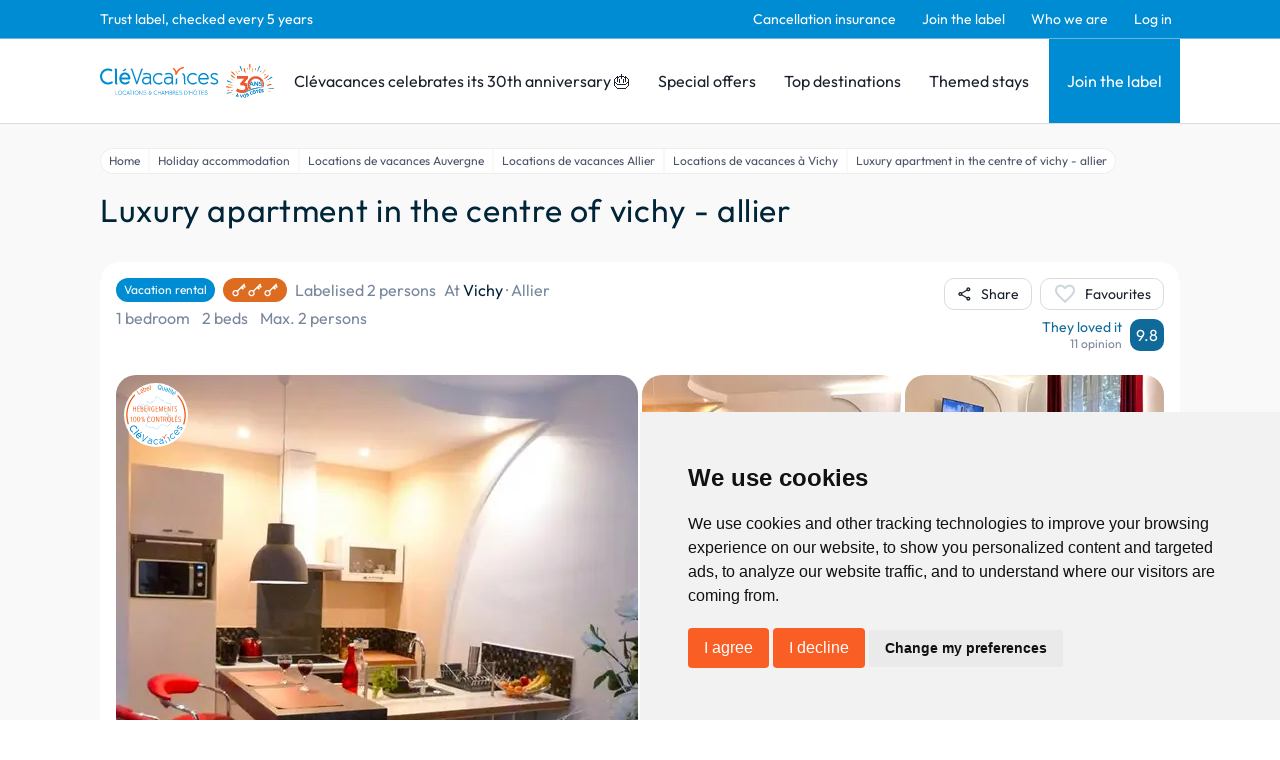

--- FILE ---
content_type: text/html; charset=utf-8
request_url: https://www.clevacances.com/en/hebergement/25075-luxury-apartment-in-the-centre-of-vichy-allier
body_size: 155211
content:
<!DOCTYPE html><html lang="en"><head><meta charSet="utf-8"/><meta name="viewport" content="width=device-width"/><meta name="description" content="Clévacances: vacation rentals and bed and breakfasts, guest rooms, gites, vacation homes &amp; villas throughout France. Book with Clévacances."/><meta property="og:description" content="Clévacances: vacation rentals and bed and breakfasts, guest rooms, gites, vacation homes &amp; villas throughout France. Book with Clévacances."/><meta name="twitter:description" content="Clévacances: vacation rentals and bed and breakfasts, guest rooms, gites, vacation homes &amp; villas throughout France. Book with Clévacances."/><script type="application/ld+json">{"@context":"https://schema.org","@type":"Hotel","name":"Luxury apartment in the centre of vichy - allier - Vacation rental Vichy, Allier","address":{"@type":"PostalAddress","contactType":"Customer service","addressLocality":"Vichy","addressRegion":"Allier","postalCode":"03200","addressCountry":"FR"},"url":"/hebergement/25075-luxury-apartment-in-the-centre-of-vichy-allier","aggregateRating":{"@type":"AggregateRating","ratingValue":9.8,"bestRating":10,"worstRating":1,"reviewCount":11},"amenityFeature":[{"@type":"LocationFeatureSpecification","name":"spa facilities","value":"true"},{"@type":"LocationFeatureSpecification","name":"Train station","value":"true"},{"@type":"LocationFeatureSpecification","name":"On street parking","value":"true"}],"photo":{"@type":"ImageObject","contentUrl":"https://admin.clevacances.com/api/resize/rooms-pictures/3e/a3/3ea3e76b-e334-4b50-9210-e0adadd49254.jpg?t=eyJ3aWR0aCI6MTIwMCwibW9kZSI6ImNyb3AiLCJjcm9wV2lkdGgiOjEwNDgsImNyb3BIZWlnaHQiOjc4NywieCI6MCwieSI6MH0="},"petsAllowed":false,"numberOfRooms":1}</script><title>Luxury apartment in the centre of vichy - allier - Vacation rental Vichy, Allier - Clévacances</title><meta name="google-site-verification" content="p06-trX2ahzWp1lVhsE6PQ8jooK3yxVAt8D1U3D_8mU"/><meta property="og:title" content="Luxury apartment in the centre of vichy - allier - Vacation rental Vichy, Allier - Clévacances"/><meta name="twitter:card" content="summary"/><meta name="twitter:title" content="Luxury apartment in the centre of vichy - allier - Vacation rental Vichy, Allier - Clévacances"/><meta property="og:type" content="product"/><meta property="og:image" content="https://admin.clevacances.com/api/resize/rooms-pictures/3e/a3/3ea3e76b-e334-4b50-9210-e0adadd49254.jpg?t=eyJ3aWR0aCI6MTIwMCwibW9kZSI6ImNyb3AiLCJjcm9wV2lkdGgiOjEwNDgsImNyb3BIZWlnaHQiOjc4NywieCI6MCwieSI6MH0="/><meta name="twitter:image" content="https://admin.clevacances.com/api/resize/rooms-pictures/3e/a3/3ea3e76b-e334-4b50-9210-e0adadd49254.jpg?t=eyJ3aWR0aCI6MTIwMCwibW9kZSI6ImNyb3AiLCJjcm9wV2lkdGgiOjEwNDgsImNyb3BIZWlnaHQiOjc4NywieCI6MCwieSI6MH0="/><link rel="canonical" href="/en/hebergement/25075-luxury-apartment-in-the-centre-of-vichy-allier"/><link rel="alternate" href="/fr/hebergement/25075-appartement-de-grand-standing-au-centre-de-vichy-allier" hrefLang="fr"/><script type="application/ld+json">{"@context":"https://schema.org","@type":"BreadcrumbList","itemListElement":[{"@type":"ListItem","position":1,"name":"Home","item":"https://www.clevacances.com//"},{"@type":"ListItem","position":2,"name":"Holiday accommodation","item":"https://www.clevacances.com//recherche"},{"@type":"ListItem","position":3,"name":"Locations de vacances Auvergne","item":"https://www.clevacances.com//thematiques/1006-locations-de-vacances-auvergne"},{"@type":"ListItem","position":4,"name":"Locations de vacances Allier","item":"https://www.clevacances.com//thematiques/1035-locations-de-vacances-allier"},{"@type":"ListItem","position":5,"name":"Locations de vacances à Vichy","item":"https://www.clevacances.com//thematiques/1798-locations-de-vacances-a-vichy"},{"@type":"ListItem","position":6,"name":"Luxury apartment in the centre of vichy - allier","item":"https://www.clevacances.com/undefined"}]}</script><meta name="next-head-count" content="17"/><link rel="sitemap" type="application/xml" title="Sitemap" href="/sitemap-index.xml"/><link rel="icon" href="/favicon.svg" type="image/svg+xml"/><link rel="manifest" href="/manifest.json"/><link rel="preload" href="/_next/static/css/3c24f2ff3933656d.css" as="style"/><link rel="stylesheet" href="/_next/static/css/3c24f2ff3933656d.css" data-n-g=""/><noscript data-n-css=""></noscript><script defer="" nomodule="" src="/_next/static/chunks/polyfills-c67a75d1b6f99dc8.js"></script><script src="/_next/static/chunks/webpack-9514c62daeaf516f.js" defer=""></script><script src="/_next/static/chunks/framework-da8f2f2aff8ee407.js" defer=""></script><script src="/_next/static/chunks/main-e11d3b8a9fa481b6.js" defer=""></script><script src="/_next/static/chunks/pages/_app-a9faea5b1fc81a28.js" defer=""></script><script src="/_next/static/chunks/8335-24a1381d086cfe2f.js" defer=""></script><script src="/_next/static/chunks/2376-24e7810aede939cb.js" defer=""></script><script src="/_next/static/chunks/6665-a3937048f48bc0ca.js" defer=""></script><script src="/_next/static/chunks/3230-bb1e5d4ddf58fabe.js" defer=""></script><script src="/_next/static/chunks/6692-e032a43ec8a8464d.js" defer=""></script><script src="/_next/static/chunks/8829-d48ef58f4bdcb7d9.js" defer=""></script><script src="/_next/static/chunks/5789-5ceb42d6e2478191.js" defer=""></script><script src="/_next/static/chunks/3648-e54225e1e01bc809.js" defer=""></script><script src="/_next/static/chunks/1638-c7084c5baf049c51.js" defer=""></script><script src="/_next/static/chunks/pages/hebergement/%5BhotelSlug%5D-e297e69521405220.js" defer=""></script><script src="/_next/static/WvDqlMCEuJNQhZ5g3Un2w/_buildManifest.js" defer=""></script><script src="/_next/static/WvDqlMCEuJNQhZ5g3Un2w/_ssgManifest.js" defer=""></script></head><body><div id="__next" data-reactroot=""><style data-emotion="css-global 19la6za">:host,:root,[data-theme]{--chakra-ring-inset:var(--chakra-empty,/*!*/ /*!*/);--chakra-ring-offset-width:0px;--chakra-ring-offset-color:#fff;--chakra-ring-color:rgba(66, 153, 225, 0.6);--chakra-ring-offset-shadow:0 0 #0000;--chakra-ring-shadow:0 0 #0000;--chakra-space-x-reverse:0;--chakra-space-y-reverse:0;--chakra-colors-transparent:transparent;--chakra-colors-current:currentColor;--chakra-colors-black:#000000;--chakra-colors-white:#FFFFFF;--chakra-colors-whiteAlpha-50:rgba(255, 255, 255, 0.04);--chakra-colors-whiteAlpha-100:rgba(255, 255, 255, 0.06);--chakra-colors-whiteAlpha-200:rgba(255, 255, 255, 0.08);--chakra-colors-whiteAlpha-300:rgba(255, 255, 255, 0.16);--chakra-colors-whiteAlpha-400:rgba(255, 255, 255, 0.24);--chakra-colors-whiteAlpha-500:rgba(255, 255, 255, 0.36);--chakra-colors-whiteAlpha-600:rgba(255, 255, 255, 0.48);--chakra-colors-whiteAlpha-700:rgba(255, 255, 255, 0.64);--chakra-colors-whiteAlpha-800:rgba(255, 255, 255, 0.80);--chakra-colors-whiteAlpha-900:rgba(255, 255, 255, 0.92);--chakra-colors-blackAlpha-50:rgba(0, 0, 0, 0.04);--chakra-colors-blackAlpha-100:rgba(0, 0, 0, 0.06);--chakra-colors-blackAlpha-200:rgba(0, 0, 0, 0.08);--chakra-colors-blackAlpha-300:rgba(0, 0, 0, 0.16);--chakra-colors-blackAlpha-400:rgba(0, 0, 0, 0.24);--chakra-colors-blackAlpha-500:rgba(0, 0, 0, 0.36);--chakra-colors-blackAlpha-600:rgba(0, 0, 0, 0.48);--chakra-colors-blackAlpha-700:rgba(0, 0, 0, 0.64);--chakra-colors-blackAlpha-800:rgba(0, 0, 0, 0.80);--chakra-colors-blackAlpha-900:rgba(0, 0, 0, 0.92);--chakra-colors-gray-50:#FCFCFC;--chakra-colors-gray-100:#F9F9F9;--chakra-colors-gray-200:#DBDBDB;--chakra-colors-gray-300:#CBD7DA;--chakra-colors-gray-400:#A0AEC0;--chakra-colors-gray-500:#79879C;--chakra-colors-gray-600:#4A5568;--chakra-colors-gray-700:#2D3748;--chakra-colors-gray-800:#1A202C;--chakra-colors-gray-900:#171923;--chakra-colors-red-50:#FFF5F5;--chakra-colors-red-100:#FED7D7;--chakra-colors-red-200:#FEB2B2;--chakra-colors-red-300:#FC8181;--chakra-colors-red-400:#F56565;--chakra-colors-red-500:#E53E3E;--chakra-colors-red-600:#C53030;--chakra-colors-red-700:#9B2C2C;--chakra-colors-red-800:#822727;--chakra-colors-red-900:#63171B;--chakra-colors-orange-50:#FFFAF0;--chakra-colors-orange-100:#FEEBC8;--chakra-colors-orange-200:#FBD38D;--chakra-colors-orange-300:#F6AD55;--chakra-colors-orange-400:#ED8936;--chakra-colors-orange-500:#DD6B20;--chakra-colors-orange-600:#C05621;--chakra-colors-orange-700:#9C4221;--chakra-colors-orange-800:#7B341E;--chakra-colors-orange-900:#652B19;--chakra-colors-yellow-50:#FFFFF0;--chakra-colors-yellow-100:#FEFCBF;--chakra-colors-yellow-200:#FAF089;--chakra-colors-yellow-300:#F6E05E;--chakra-colors-yellow-400:#ECC94B;--chakra-colors-yellow-500:#D69E2E;--chakra-colors-yellow-600:#B7791F;--chakra-colors-yellow-700:#975A16;--chakra-colors-yellow-800:#744210;--chakra-colors-yellow-900:#5F370E;--chakra-colors-green-50:#F0FFF4;--chakra-colors-green-100:#C6F6D5;--chakra-colors-green-200:#9AE6B4;--chakra-colors-green-300:#68D391;--chakra-colors-green-400:#48BB78;--chakra-colors-green-500:#38A169;--chakra-colors-green-600:#2F855A;--chakra-colors-green-700:#276749;--chakra-colors-green-800:#22543D;--chakra-colors-green-900:#1C4532;--chakra-colors-teal-50:#E6FFFA;--chakra-colors-teal-100:#B2F5EA;--chakra-colors-teal-200:#81E6D9;--chakra-colors-teal-300:#4FD1C5;--chakra-colors-teal-400:#38B2AC;--chakra-colors-teal-500:#319795;--chakra-colors-teal-600:#2C7A7B;--chakra-colors-teal-700:#285E61;--chakra-colors-teal-800:#234E52;--chakra-colors-teal-900:#1D4044;--chakra-colors-blue-50:#ebf8ff;--chakra-colors-blue-100:#bee3f8;--chakra-colors-blue-200:#90cdf4;--chakra-colors-blue-300:#63b3ed;--chakra-colors-blue-400:#4299e1;--chakra-colors-blue-500:#3182ce;--chakra-colors-blue-600:#2b6cb0;--chakra-colors-blue-700:#2c5282;--chakra-colors-blue-800:#2a4365;--chakra-colors-blue-900:#1A365D;--chakra-colors-cyan-50:#EDFDFD;--chakra-colors-cyan-100:#C4F1F9;--chakra-colors-cyan-200:#9DECF9;--chakra-colors-cyan-300:#76E4F7;--chakra-colors-cyan-400:#0BC5EA;--chakra-colors-cyan-500:#00B5D8;--chakra-colors-cyan-600:#00A3C4;--chakra-colors-cyan-700:#0987A0;--chakra-colors-cyan-800:#086F83;--chakra-colors-cyan-900:#065666;--chakra-colors-purple-50:#FAF5FF;--chakra-colors-purple-100:#E9D8FD;--chakra-colors-purple-200:#D6BCFA;--chakra-colors-purple-300:#B794F4;--chakra-colors-purple-400:#9F7AEA;--chakra-colors-purple-500:#805AD5;--chakra-colors-purple-600:#6B46C1;--chakra-colors-purple-700:#553C9A;--chakra-colors-purple-800:#44337A;--chakra-colors-purple-900:#322659;--chakra-colors-pink-50:#FFF5F7;--chakra-colors-pink-100:#FED7E2;--chakra-colors-pink-200:#FBB6CE;--chakra-colors-pink-300:#F687B3;--chakra-colors-pink-400:#ED64A6;--chakra-colors-pink-500:#D53F8C;--chakra-colors-pink-600:#B83280;--chakra-colors-pink-700:#97266D;--chakra-colors-pink-800:#702459;--chakra-colors-pink-900:#521B41;--chakra-colors-linkedin-50:#E8F4F9;--chakra-colors-linkedin-100:#CFEDFB;--chakra-colors-linkedin-200:#9BDAF3;--chakra-colors-linkedin-300:#68C7EC;--chakra-colors-linkedin-400:#34B3E4;--chakra-colors-linkedin-500:#00A0DC;--chakra-colors-linkedin-600:#008CC9;--chakra-colors-linkedin-700:#0077B5;--chakra-colors-linkedin-800:#005E93;--chakra-colors-linkedin-900:#004471;--chakra-colors-facebook-50:#E8F4F9;--chakra-colors-facebook-100:#D9DEE9;--chakra-colors-facebook-200:#B7C2DA;--chakra-colors-facebook-300:#6482C0;--chakra-colors-facebook-400:#4267B2;--chakra-colors-facebook-500:#385898;--chakra-colors-facebook-600:#314E89;--chakra-colors-facebook-700:#29487D;--chakra-colors-facebook-800:#223B67;--chakra-colors-facebook-900:#1E355B;--chakra-colors-messenger-50:#D0E6FF;--chakra-colors-messenger-100:#B9DAFF;--chakra-colors-messenger-200:#A2CDFF;--chakra-colors-messenger-300:#7AB8FF;--chakra-colors-messenger-400:#2E90FF;--chakra-colors-messenger-500:#0078FF;--chakra-colors-messenger-600:#0063D1;--chakra-colors-messenger-700:#0052AC;--chakra-colors-messenger-800:#003C7E;--chakra-colors-messenger-900:#002C5C;--chakra-colors-whatsapp-50:#dffeec;--chakra-colors-whatsapp-100:#b9f5d0;--chakra-colors-whatsapp-200:#90edb3;--chakra-colors-whatsapp-300:#65e495;--chakra-colors-whatsapp-400:#3cdd78;--chakra-colors-whatsapp-500:#22c35e;--chakra-colors-whatsapp-600:#179848;--chakra-colors-whatsapp-700:#0c6c33;--chakra-colors-whatsapp-800:#01421c;--chakra-colors-whatsapp-900:#001803;--chakra-colors-twitter-50:#E5F4FD;--chakra-colors-twitter-100:#C8E9FB;--chakra-colors-twitter-200:#A8DCFA;--chakra-colors-twitter-300:#83CDF7;--chakra-colors-twitter-400:#57BBF5;--chakra-colors-twitter-500:#1DA1F2;--chakra-colors-twitter-600:#1A94DA;--chakra-colors-twitter-700:#1681BF;--chakra-colors-twitter-800:#136B9E;--chakra-colors-twitter-900:#0D4D71;--chakra-colors-telegram-50:#E3F2F9;--chakra-colors-telegram-100:#C5E4F3;--chakra-colors-telegram-200:#A2D4EC;--chakra-colors-telegram-300:#7AC1E4;--chakra-colors-telegram-400:#47A9DA;--chakra-colors-telegram-500:#0088CC;--chakra-colors-telegram-600:#007AB8;--chakra-colors-telegram-700:#006BA1;--chakra-colors-telegram-800:#005885;--chakra-colors-telegram-900:#003F5E;--chakra-colors-brandPrimary-50:#E5F2F9;--chakra-colors-brandPrimary-100:#C7E8F9;--chakra-colors-brandPrimary-200:#95CCEA;--chakra-colors-brandPrimary-300:#6DB6DE;--chakra-colors-brandPrimary-400:#008BD5;--chakra-colors-brandPrimary-500:#008CD2;--chakra-colors-brandPrimary-600:#0F6999;--chakra-colors-brandPrimary-700:#124B69;--chakra-colors-brandPrimary-800:#052D42;--chakra-colors-brandPrimary-900:#00121C;--chakra-colors-brandSecondary-50:#F9EBE5;--chakra-colors-brandSecondary-100:#F9D6C7;--chakra-colors-brandSecondary-200:#F4A588;--chakra-colors-brandSecondary-300:#F28A5E;--chakra-colors-brandSecondary-400:#EA7246;--chakra-colors-brandSecondary-500:#F95E24;--chakra-colors-brandSecondary-600:#E24D16;--chakra-colors-brandSecondary-700:#A2350E;--chakra-colors-brandSecondary-800:#752508;--chakra-colors-brandSecondary-900:#461300;--chakra-borders-none:0;--chakra-borders-1px:1px solid;--chakra-borders-2px:2px solid;--chakra-borders-4px:4px solid;--chakra-borders-8px:8px solid;--chakra-fonts-heading:Outfit;--chakra-fonts-body:Outfit;--chakra-fonts-mono:SFMono-Regular,Menlo,Monaco,Consolas,"Liberation Mono","Courier New",monospace;--chakra-fontSizes-xs:0.75rem;--chakra-fontSizes-sm:0.875rem;--chakra-fontSizes-md:1rem;--chakra-fontSizes-lg:1.125rem;--chakra-fontSizes-xl:1.25rem;--chakra-fontSizes-2xl:1.5rem;--chakra-fontSizes-3xl:1.875rem;--chakra-fontSizes-4xl:2.25rem;--chakra-fontSizes-5xl:3rem;--chakra-fontSizes-6xl:3.75rem;--chakra-fontSizes-7xl:4.5rem;--chakra-fontSizes-8xl:6rem;--chakra-fontSizes-9xl:8rem;--chakra-fontWeights-hairline:100;--chakra-fontWeights-thin:200;--chakra-fontWeights-light:300;--chakra-fontWeights-normal:400;--chakra-fontWeights-medium:500;--chakra-fontWeights-semibold:600;--chakra-fontWeights-bold:700;--chakra-fontWeights-extrabold:800;--chakra-fontWeights-black:900;--chakra-letterSpacings-tighter:-0.05em;--chakra-letterSpacings-tight:-0.025em;--chakra-letterSpacings-normal:0;--chakra-letterSpacings-wide:0.025em;--chakra-letterSpacings-wider:0.05em;--chakra-letterSpacings-widest:0.1em;--chakra-lineHeights-3:.75rem;--chakra-lineHeights-4:1rem;--chakra-lineHeights-5:1.25rem;--chakra-lineHeights-6:1.5rem;--chakra-lineHeights-7:1.75rem;--chakra-lineHeights-8:2rem;--chakra-lineHeights-9:2.25rem;--chakra-lineHeights-10:2.5rem;--chakra-lineHeights-normal:normal;--chakra-lineHeights-none:1;--chakra-lineHeights-shorter:1.25;--chakra-lineHeights-short:1.375;--chakra-lineHeights-base:1.5;--chakra-lineHeights-tall:1.625;--chakra-lineHeights-taller:2;--chakra-radii-none:0;--chakra-radii-sm:0.125rem;--chakra-radii-base:0.25rem;--chakra-radii-md:0.375rem;--chakra-radii-lg:0.5rem;--chakra-radii-xl:0.75rem;--chakra-radii-2xl:1rem;--chakra-radii-3xl:1.5rem;--chakra-radii-full:9999px;--chakra-space-1:0.25rem;--chakra-space-2:0.5rem;--chakra-space-3:0.75rem;--chakra-space-4:1rem;--chakra-space-5:1.25rem;--chakra-space-6:1.5rem;--chakra-space-7:1.75rem;--chakra-space-8:2rem;--chakra-space-9:2.25rem;--chakra-space-10:2.5rem;--chakra-space-12:3rem;--chakra-space-14:3.5rem;--chakra-space-16:4rem;--chakra-space-20:5rem;--chakra-space-24:6rem;--chakra-space-28:7rem;--chakra-space-32:8rem;--chakra-space-36:9rem;--chakra-space-40:10rem;--chakra-space-44:11rem;--chakra-space-48:12rem;--chakra-space-52:13rem;--chakra-space-56:14rem;--chakra-space-60:15rem;--chakra-space-64:16rem;--chakra-space-72:18rem;--chakra-space-80:20rem;--chakra-space-96:24rem;--chakra-space-px:1px;--chakra-space-0-5:0.125rem;--chakra-space-1-5:0.375rem;--chakra-space-2-5:0.625rem;--chakra-space-3-5:0.875rem;--chakra-shadows-xs:0 0 0 1px rgba(0, 0, 0, 0.05);--chakra-shadows-sm:0 1px 2px 0 rgba(0, 0, 0, 0.05);--chakra-shadows-base:0 1px 3px 0 rgba(0, 0, 0, 0.1),0 1px 2px 0 rgba(0, 0, 0, 0.06);--chakra-shadows-md:0 4px 6px -1px rgba(0, 0, 0, 0.1),0 2px 4px -1px rgba(0, 0, 0, 0.06);--chakra-shadows-lg:0 10px 15px -3px rgba(0, 0, 0, 0.1),0 4px 6px -2px rgba(0, 0, 0, 0.05);--chakra-shadows-xl:0 20px 25px -5px rgba(0, 0, 0, 0.1),0 10px 10px -5px rgba(0, 0, 0, 0.04);--chakra-shadows-2xl:0 25px 50px -12px rgba(0, 0, 0, 0.25);--chakra-shadows-outline:0 0 0 3px var(--chakra-colors-brandPrimary-500);--chakra-shadows-inner:inset 0 2px 4px 0 rgba(0,0,0,0.06);--chakra-shadows-none:none;--chakra-shadows-dark-lg:rgba(0, 0, 0, 0.1) 0px 0px 0px 1px,rgba(0, 0, 0, 0.2) 0px 5px 10px,rgba(0, 0, 0, 0.4) 0px 15px 40px;--chakra-sizes-1:0.25rem;--chakra-sizes-2:0.5rem;--chakra-sizes-3:0.75rem;--chakra-sizes-4:1rem;--chakra-sizes-5:1.25rem;--chakra-sizes-6:1.5rem;--chakra-sizes-7:1.75rem;--chakra-sizes-8:2rem;--chakra-sizes-9:2.25rem;--chakra-sizes-10:2.5rem;--chakra-sizes-12:3rem;--chakra-sizes-14:3.5rem;--chakra-sizes-16:4rem;--chakra-sizes-20:5rem;--chakra-sizes-24:6rem;--chakra-sizes-28:7rem;--chakra-sizes-32:8rem;--chakra-sizes-36:9rem;--chakra-sizes-40:10rem;--chakra-sizes-44:11rem;--chakra-sizes-48:12rem;--chakra-sizes-52:13rem;--chakra-sizes-56:14rem;--chakra-sizes-60:15rem;--chakra-sizes-64:16rem;--chakra-sizes-72:18rem;--chakra-sizes-80:20rem;--chakra-sizes-96:24rem;--chakra-sizes-px:1px;--chakra-sizes-0-5:0.125rem;--chakra-sizes-1-5:0.375rem;--chakra-sizes-2-5:0.625rem;--chakra-sizes-3-5:0.875rem;--chakra-sizes-max:max-content;--chakra-sizes-min:min-content;--chakra-sizes-full:100%;--chakra-sizes-3xs:14rem;--chakra-sizes-2xs:16rem;--chakra-sizes-xs:20rem;--chakra-sizes-sm:24rem;--chakra-sizes-md:28rem;--chakra-sizes-lg:32rem;--chakra-sizes-xl:36rem;--chakra-sizes-2xl:42rem;--chakra-sizes-3xl:48rem;--chakra-sizes-4xl:56rem;--chakra-sizes-5xl:64rem;--chakra-sizes-6xl:72rem;--chakra-sizes-7xl:80rem;--chakra-sizes-8xl:90rem;--chakra-sizes-container-sm:640px;--chakra-sizes-container-md:768px;--chakra-sizes-container-lg:1024px;--chakra-sizes-container-xl:1280px;--chakra-zIndices-hide:-1;--chakra-zIndices-auto:auto;--chakra-zIndices-base:0;--chakra-zIndices-docked:10;--chakra-zIndices-dropdown:1000;--chakra-zIndices-sticky:1100;--chakra-zIndices-banner:1200;--chakra-zIndices-overlay:1300;--chakra-zIndices-modal:1400;--chakra-zIndices-popover:1500;--chakra-zIndices-skipLink:1600;--chakra-zIndices-toast:1700;--chakra-zIndices-tooltip:1800;--chakra-transition-property-common:background-color,border-color,color,fill,stroke,opacity,box-shadow,transform;--chakra-transition-property-colors:background-color,border-color,color,fill,stroke;--chakra-transition-property-dimensions:width,height;--chakra-transition-property-position:left,right,top,bottom;--chakra-transition-property-background:background-color,background-image,background-position;--chakra-transition-easing-ease-in:cubic-bezier(0.4, 0, 1, 1);--chakra-transition-easing-ease-out:cubic-bezier(0, 0, 0.2, 1);--chakra-transition-easing-ease-in-out:cubic-bezier(0.4, 0, 0.2, 1);--chakra-transition-duration-ultra-fast:50ms;--chakra-transition-duration-faster:100ms;--chakra-transition-duration-fast:150ms;--chakra-transition-duration-normal:200ms;--chakra-transition-duration-slow:300ms;--chakra-transition-duration-slower:400ms;--chakra-transition-duration-ultra-slow:500ms;--chakra-blur-none:0;--chakra-blur-sm:4px;--chakra-blur-base:8px;--chakra-blur-md:12px;--chakra-blur-lg:16px;--chakra-blur-xl:24px;--chakra-blur-2xl:40px;--chakra-blur-3xl:64px;}</style><style data-emotion="css-global 1jqlf9g">html{line-height:1.5;-webkit-text-size-adjust:100%;font-family:system-ui,sans-serif;-webkit-font-smoothing:antialiased;text-rendering:optimizeLegibility;-moz-osx-font-smoothing:grayscale;touch-action:manipulation;}body{position:relative;min-height:100%;font-feature-settings:'kern';}*,*::before,*::after{border-width:0;border-style:solid;box-sizing:border-box;}main{display:block;}hr{border-top-width:1px;box-sizing:content-box;height:0;overflow:visible;}pre,code,kbd,samp{font-family:SFMono-Regular,Menlo,Monaco,Consolas,monospace;font-size:1em;}a{background-color:transparent;color:inherit;-webkit-text-decoration:inherit;text-decoration:inherit;}abbr[title]{border-bottom:none;-webkit-text-decoration:underline;text-decoration:underline;-webkit-text-decoration:underline dotted;-webkit-text-decoration:underline dotted;text-decoration:underline dotted;}b,strong{font-weight:bold;}small{font-size:80%;}sub,sup{font-size:75%;line-height:0;position:relative;vertical-align:baseline;}sub{bottom:-0.25em;}sup{top:-0.5em;}img{border-style:none;}button,input,optgroup,select,textarea{font-family:inherit;font-size:100%;line-height:1.15;margin:0;}button,input{overflow:visible;}button,select{text-transform:none;}button::-moz-focus-inner,[type="button"]::-moz-focus-inner,[type="reset"]::-moz-focus-inner,[type="submit"]::-moz-focus-inner{border-style:none;padding:0;}fieldset{padding:0.35em 0.75em 0.625em;}legend{box-sizing:border-box;color:inherit;display:table;max-width:100%;padding:0;white-space:normal;}progress{vertical-align:baseline;}textarea{overflow:auto;}[type="checkbox"],[type="radio"]{box-sizing:border-box;padding:0;}[type="number"]::-webkit-inner-spin-button,[type="number"]::-webkit-outer-spin-button{-webkit-appearance:none!important;}input[type="number"]{-moz-appearance:textfield;}[type="search"]{-webkit-appearance:textfield;outline-offset:-2px;}[type="search"]::-webkit-search-decoration{-webkit-appearance:none!important;}::-webkit-file-upload-button{-webkit-appearance:button;font:inherit;}details{display:block;}summary{display:-webkit-box;display:-webkit-list-item;display:-ms-list-itembox;display:list-item;}template{display:none;}[hidden]{display:none!important;}body,blockquote,dl,dd,h1,h2,h3,h4,h5,h6,hr,figure,p,pre{margin:0;}button{background:transparent;padding:0;}fieldset{margin:0;padding:0;}ol,ul{margin:0;padding:0;}textarea{resize:vertical;}button,[role="button"]{cursor:pointer;}button::-moz-focus-inner{border:0!important;}table{border-collapse:collapse;}h1,h2,h3,h4,h5,h6{font-size:inherit;font-weight:inherit;}button,input,optgroup,select,textarea{padding:0;line-height:inherit;color:inherit;}img,svg,video,canvas,audio,iframe,embed,object{display:block;}img,video{max-width:100%;height:auto;}[data-js-focus-visible] :focus:not([data-focus-visible-added]){outline:none;box-shadow:none;}select::-ms-expand{display:none;}</style><style data-emotion="css-global 4aebd">body{font-family:var(--chakra-fonts-body);color:var(--chakra-colors-gray-800);background:var(--chakra-colors-white);transition-property:background-color;transition-duration:var(--chakra-transition-duration-normal);line-height:var(--chakra-lineHeights-base);overflow-y:scroll;}*::-webkit-input-placeholder{color:var(--chakra-colors-gray-400);}*::-moz-placeholder{color:var(--chakra-colors-gray-400);}*:-ms-input-placeholder{color:var(--chakra-colors-gray-400);}*::placeholder{color:var(--chakra-colors-gray-400);}*,*::before,::after{border-color:var(--chakra-colors-gray-200);word-wrap:break-word;}div[data-live-announcer]{max-width:100dvw;}.renderer h1{color:#002538;font-family:'Outfit',sans-serif;font-size:1.875rem;font-weight:400;line-height:2.3625rem;}@media screen and (min-width: 62em){.renderer h1{font-size:2.5rem;line-height:3.15rem;}}.renderer h2{color:#002538;font-family:'Outfit',sans-serif;font-size:1.625rem;font-weight:400;line-height:2.0475rem;letter-spacing:0.04rem;}@media screen and (min-width: 62em){.renderer h2{font-size:2rem;line-height:2.52rem;}}.renderer h3{color:#002538;font-family:'Outfit',sans-serif;font-size:1.75rem;font-weight:300;line-height:2.205rem;letter-spacing:0.02em;}.renderer h4{color:#002538;font-family:'Outfit',sans-serif;font-size:1.25rem;font-weight:400;line-height:1.575rem;letter-spacing:0.02em;}.renderer h5{color:#002538;font-family:'Outfit',sans-serif;font-size:1.125rem;font-weight:400;}.renderer h6{color:#002538;font-family:'Outfit',sans-serif;font-size:1rem;font-weight:400;}.renderer p,.renderer .paragraph,.renderer ul{color:#002538;font-family:'Outfit',sans-serif;font-size:1rem;font-weight:400;margin-top:0.875rem;}.renderer p:first-child,.renderer .paragraph:first-child,.renderer ul:first-child{margin-top:0px;}.renderer ul{margin-left:1.5rem;}.renderer ol{margin-left:1.5rem;}.renderer p a{color:#008CD2;-webkit-text-decoration:none;text-decoration:none;}.renderer p a:hover{-webkit-text-decoration:underline;text-decoration:underline;}#termsfeed-com---nb .cc-nb-okagree,#termsfeed-com---nb .cc-nb-reject{background-color:#F95E24;color:#fff;border-radius:0.25rem;padding:0.5rem 1rem;font-size:1rem;font-weight:400;cursor:pointer;-webkit-transition:background-color 0.2s;transition:background-color 0.2s;}#termsfeed-com---nb .cc-nb-okagree:hover,#termsfeed-com---nb .cc-nb-reject:hover{background-color:#F95E24;}.grecaptcha-badge{visibility:hidden;}</style><style data-emotion="css nwyne3">.css-nwyne3{display:-webkit-box;display:-webkit-flex;display:-ms-flexbox;display:flex;-webkit-box-pack:stretch;-ms-flex-pack:stretch;-webkit-justify-content:stretch;justify-content:stretch;-webkit-flex-direction:column;-ms-flex-direction:column;flex-direction:column;min-height:100vh;}</style><div class="css-nwyne3"><style data-emotion="css fla425">.css-fla425{position:-webkit-sticky;position:sticky;top:0px;-webkit-flex-shrink:0;-ms-flex-negative:0;flex-shrink:0;z-index:2;}</style><div class="css-fla425"><style data-emotion="css efauho">.css-efauho{display:none;background-color:var(--chakra-colors-brandPrimary-500);border-bottom-width:1px;border-color:var(--chakra-colors-brandPrimary-300);-webkit-padding-start:1rem;padding-inline-start:1rem;-webkit-padding-end:1rem;padding-inline-end:1rem;}@media screen and (min-width: 62em){.css-efauho{display:block;}}</style><div class="css-efauho"><style data-emotion="css 1vawlll">.css-1vawlll{max-width:1080px;height:var(--chakra-sizes-full);-webkit-margin-start:auto;margin-inline-start:auto;-webkit-margin-end:auto;margin-inline-end:auto;}</style><div class="css-1vawlll"><style data-emotion="css ejdiwr">.css-ejdiwr{display:-webkit-box;display:-webkit-flex;display:-ms-flexbox;display:flex;-webkit-align-items:center;-webkit-box-align:center;-ms-flex-align:center;align-items:center;-webkit-flex-direction:row;-ms-flex-direction:row;flex-direction:row;}.css-ejdiwr>*:not(style)~*:not(style){margin-top:0px;-webkit-margin-end:0px;margin-inline-end:0px;margin-bottom:0px;-webkit-margin-start:1rem;margin-inline-start:1rem;}</style><div class="chakra-stack css-ejdiwr"><style data-emotion="css 1t031pc">.css-1t031pc{color:#FFFFFF;font-size:0.875rem;font-weight:400;line-height:var(--chakra-lineHeights-normal);-webkit-box-flex:1;-webkit-flex-grow:1;-ms-flex-positive:1;flex-grow:1;}</style><p class="chakra-text css-1t031pc">Trust label, checked every 5 years</p><style data-emotion="css d2kpzb">.css-d2kpzb{display:-webkit-box;display:-webkit-flex;display:-ms-flexbox;display:flex;-webkit-align-items:center;-webkit-box-align:center;-ms-flex-align:center;align-items:center;-webkit-flex-direction:row;-ms-flex-direction:row;flex-direction:row;}.css-d2kpzb>*:not(style)~*:not(style){margin-top:0px;-webkit-margin-end:0px;margin-inline-end:0px;margin-bottom:0px;-webkit-margin-start:0.625rem;margin-inline-start:0.625rem;}</style><div class="chakra-stack css-d2kpzb"><a style="display:inline" href="https://assurance.clevacances.com/"><style data-emotion="css j02ne8">.css-j02ne8{white-space:nowrap;padding-top:0.625rem;padding-bottom:0.625rem;-webkit-padding-start:0.5rem;padding-inline-start:0.5rem;-webkit-padding-end:0.5rem;padding-inline-end:0.5rem;color:#fff;}.css-j02ne8:hover,.css-j02ne8[data-hover]{-webkit-text-decoration:underline;text-decoration:underline;}</style><div target="_blank" class="css-j02ne8"><style data-emotion="css 10eg8uq">.css-10eg8uq{color:#FFFFFF;font-size:0.875rem;font-weight:400;line-height:var(--chakra-lineHeights-normal);}</style><p class="chakra-text css-10eg8uq">Cancellation insurance</p></div></a><a style="display:inline" href="/en/pages/26-join-the-label"><div class="css-j02ne8"><p class="chakra-text css-10eg8uq">Join the label</p></div></a><a style="display:inline" href="/en/pages/4-who%20we%20are"><div class="css-j02ne8"><p class="chakra-text css-10eg8uq">Who we are</p></div></a><style data-emotion="css zmpfhm">.css-zmpfhm{transition-property:var(--chakra-transition-property-common);transition-duration:var(--chakra-transition-duration-fast);transition-timing-function:var(--chakra-transition-easing-ease-out);cursor:pointer;-webkit-text-decoration:none;text-decoration:none;outline:2px solid transparent;outline-offset:2px;color:#fff;padding-top:0.625rem;padding-bottom:0.625rem;-webkit-padding-start:0.5rem;padding-inline-start:0.5rem;-webkit-padding-end:0.5rem;padding-inline-end:0.5rem;}.css-zmpfhm:hover,.css-zmpfhm[data-hover]{-webkit-text-decoration:underline;text-decoration:underline;}.css-zmpfhm:focus,.css-zmpfhm[data-focus]{box-shadow:var(--chakra-shadows-outline);}</style><a class="chakra-link css-zmpfhm" href="/en/signin"><style data-emotion="css gmuwbf">.css-gmuwbf{display:-webkit-box;display:-webkit-flex;display:-ms-flexbox;display:flex;-webkit-align-items:center;-webkit-box-align:center;-ms-flex-align:center;align-items:center;-webkit-box-pack:center;-ms-flex-pack:center;-webkit-justify-content:center;justify-content:center;}</style><div class="css-gmuwbf"><span class="chakra-text css-10eg8uq">Log in</span></div></a></div></div></div></div><style data-emotion="css 325duh">.css-325duh{display:none;background-color:#fff;border-bottom-width:1px;border-bottom-color:var(--chakra-colors-gray-200);}@media screen and (min-width: 62em){.css-325duh{display:block;}}</style><div class="css-325duh"><style data-emotion="css 1ip3w4h">.css-1ip3w4h{max-width:calc(1080px + 2rem);height:var(--chakra-sizes-full);-webkit-margin-start:auto;margin-inline-start:auto;-webkit-margin-end:auto;margin-inline-end:auto;}</style><div class="css-1ip3w4h"><nav><style data-emotion="css p9fh63">.css-p9fh63{display:-webkit-box;display:-webkit-flex;display:-ms-flexbox;display:flex;-webkit-align-items:center;-webkit-box-align:center;-ms-flex-align:center;align-items:center;max-width:calc(1080px + 1rem);}</style><div class="css-p9fh63"><style data-emotion="css i9gxme">.css-i9gxme{-webkit-box-flex:1;-webkit-flex-grow:1;-ms-flex-positive:1;flex-grow:1;}</style><div class="css-i9gxme"><style data-emotion="css 1f5hhw8">.css-1f5hhw8{display:-webkit-box;display:-webkit-flex;display:-ms-flexbox;display:flex;-webkit-box-pack:center;-ms-flex-pack:center;-webkit-justify-content:center;justify-content:center;padding-left:1rem;}@media screen and (min-width: 62em){.css-1f5hhw8{-webkit-box-pack:start;-ms-flex-pack:start;-webkit-justify-content:flex-start;justify-content:flex-start;}}</style><div class="css-1f5hhw8"><a style="display:inline" href="/en"><style data-emotion="css 1okd3ov">.css-1okd3ov{opacity:1;-webkit-transition:opacity 0.25s;transition:opacity 0.25s;width:14.5rem;padding-top:1rem;padding-bottom:1rem;}</style><img alt="Clévacances" src="/logo-30.svg" loading="lazy" class="chakra-image css-1okd3ov"/></a></div></div><style data-emotion="css per4b">.css-per4b{display:none;-webkit-align-items:center;-webkit-box-align:center;-ms-flex-align:center;align-items:center;-webkit-flex-direction:row;-ms-flex-direction:row;flex-direction:row;margin-left:0.75rem;}.css-per4b>*:not(style)~*:not(style){margin-top:0px;-webkit-margin-end:0px;margin-inline-end:0px;margin-bottom:0px;-webkit-margin-start:0.75rem;margin-inline-start:0.75rem;}@media screen and (min-width: 62em){.css-per4b{display:-webkit-box;display:-webkit-flex;display:-ms-flexbox;display:flex;}}</style><div class="chakra-stack css-per4b"><style data-emotion="css epvm6">.css-epvm6{white-space:nowrap;}</style><a href="/en/pages/168-clevacances-fete-his-30-year-olds" class="css-epvm6"><style data-emotion="css euzg79">.css-euzg79{padding-top:1.875rem;padding-bottom:1.875rem;-webkit-padding-start:0.5rem;padding-inline-start:0.5rem;-webkit-padding-end:0.5rem;padding-inline-end:0.5rem;}.css-euzg79:hover,.css-euzg79[data-hover]{-webkit-text-decoration:underline;text-decoration:underline;}</style><div class="css-euzg79">Clévacances celebrates its 30th anniversary 🎂</div></a><a href="/en/pages/100-special%20offers" class="css-epvm6"><div class="css-euzg79">Special offers</div></a><a href="/en/destinations" class="css-epvm6"><div class="css-euzg79">Top destinations</div></a><a href="/en/thematiques" class="css-epvm6"><div class="css-euzg79">Themed stays</div></a><a href="/en/pages/12-join-the-label" class="css-epvm6"><style data-emotion="css xa7h1j">.css-xa7h1j{padding-top:1.875rem;padding-bottom:1.875rem;-webkit-padding-start:1.125rem;padding-inline-start:1.125rem;-webkit-padding-end:1.125rem;padding-inline-end:1.125rem;color:#fff;background-color:var(--chakra-colors-brandPrimary-500);text-decoration-color:#fff;}.css-xa7h1j:hover,.css-xa7h1j[data-hover]{-webkit-text-decoration:underline;text-decoration:underline;}</style><div class="css-xa7h1j">Join the label</div></a></div></div></nav></div></div></div><style data-emotion="css 1rrjtt1">.css-1rrjtt1{display:-webkit-box;display:-webkit-flex;display:-ms-flexbox;display:flex;-webkit-box-pack:center;-ms-flex-pack:center;-webkit-justify-content:center;justify-content:center;background-color:#fff;border-bottom-width:1px;border-bottom-color:var(--chakra-colors-gray-200);padding-left:0px;}@media screen and (min-width: 62em){.css-1rrjtt1{display:none;-webkit-box-pack:start;-ms-flex-pack:start;-webkit-justify-content:flex-start;justify-content:flex-start;}}</style><div class="css-1rrjtt1"><a style="display:inline" href="/en"><style data-emotion="css 560eqn">.css-560eqn{padding-top:1rem;padding-bottom:1rem;}</style><div class="css-560eqn"><style data-emotion="css vhg48c">.css-vhg48c{position:relative;width:14.5rem;}.css-vhg48c>*:not(style){overflow:hidden;position:absolute;top:0px;right:0px;bottom:0px;left:0px;display:-webkit-box;display:-webkit-flex;display:-ms-flexbox;display:flex;-webkit-box-pack:center;-ms-flex-pack:center;-webkit-justify-content:center;justify-content:center;-webkit-align-items:center;-webkit-box-align:center;-ms-flex-align:center;align-items:center;width:100%;height:100%;}.css-vhg48c>img,.css-vhg48c>video{object-fit:cover;}.css-vhg48c::before{height:0px;content:"";display:block;padding-bottom:19.11111111111111%;}</style><div class="chakra-aspect-ratio css-vhg48c"><style data-emotion="css ektrd8">.css-ektrd8{opacity:1;-webkit-transition:opacity 0.25s;transition:opacity 0.25s;}</style><img alt="Clévacances" src="/logo-30.svg" loading="lazy" class="chakra-image css-ektrd8"/></div></div></a></div><style data-emotion="css aktu2p">.css-aktu2p{display:-webkit-box;display:-webkit-flex;display:-ms-flexbox;display:flex;-webkit-box-pack:stretch;-ms-flex-pack:stretch;-webkit-justify-content:stretch;justify-content:stretch;-webkit-box-flex:1;-webkit-flex-grow:1;-ms-flex-positive:1;flex-grow:1;background-color:var(--chakra-colors-gray-100);-webkit-flex-direction:column;-ms-flex-direction:column;flex-direction:column;min-height:100vh;}</style><div class="css-aktu2p"><style data-emotion="css 9zu5id">.css-9zu5id{display:-webkit-box;display:-webkit-flex;display:-ms-flexbox;display:flex;-webkit-flex-direction:column-reverse;-ms-flex-direction:column-reverse;flex-direction:column-reverse;--chakra-space-y-reverse:1;--chakra-divide-y-reverse:1;-webkit-box-pack:end;-ms-flex-pack:end;-webkit-justify-content:flex-end;justify-content:flex-end;-webkit-box-flex:1;-webkit-flex-grow:1;-ms-flex-positive:1;flex-grow:1;}</style><div class="css-9zu5id"><style data-emotion="css kkg1h1">.css-kkg1h1{display:-webkit-box;display:-webkit-flex;display:-ms-flexbox;display:flex;-webkit-box-flex:1;-webkit-flex-grow:1;-ms-flex-positive:1;flex-grow:1;-webkit-flex-shrink:0;-ms-flex-negative:0;flex-shrink:0;-webkit-flex-direction:column;-ms-flex-direction:column;flex-direction:column;}</style><div class="css-kkg1h1"><style data-emotion="css zitybv">.css-zitybv{margin-top:32px;margin-bottom:32px;}</style><div class="css-zitybv"><div class="css-1vawlll"><style data-emotion="css 18t92yn">.css-18t92yn{display:-webkit-box;display:-webkit-flex;display:-ms-flexbox;display:flex;-webkit-flex-direction:column;-ms-flex-direction:column;flex-direction:column;}.css-18t92yn>*:not(style)~*:not(style){margin-top:24px;-webkit-margin-end:0px;margin-inline-end:0px;margin-bottom:0px;-webkit-margin-start:0px;margin-inline-start:0px;}</style><div class="chakra-stack css-18t92yn"><style data-emotion="css 1aequa0">.css-1aequa0{background-color:#fff;border-radius:20px;box-shadow:0px 1px 0px 0px rgba(24, 40, 49, 0.25);max-width:100%;}</style><div class="css-1aequa0"><style data-emotion="css sr9kta">.css-sr9kta{display:-webkit-box;display:-webkit-flex;display:-ms-flexbox;display:flex;-webkit-flex-direction:column;-ms-flex-direction:column;flex-direction:column;padding-top:16px;padding-bottom:16px;}.css-sr9kta>*:not(style)~*:not(style){margin-top:24px;-webkit-margin-end:0px;margin-inline-end:0px;margin-bottom:0px;-webkit-margin-start:0px;margin-inline-start:0px;}</style><div class="chakra-stack css-sr9kta"><style data-emotion="css 176a8na">.css-176a8na{display:-webkit-box;display:-webkit-flex;display:-ms-flexbox;display:flex;-webkit-align-items:flex-start;-webkit-box-align:flex-start;-ms-flex-align:flex-start;align-items:flex-start;-webkit-flex-direction:row;-ms-flex-direction:row;flex-direction:row;-webkit-padding-start:16px;padding-inline-start:16px;-webkit-padding-end:16px;padding-inline-end:16px;}.css-176a8na>*:not(style)~*:not(style){margin-top:0px;-webkit-margin-end:0px;margin-inline-end:0px;margin-bottom:0px;-webkit-margin-start:0.5rem;margin-inline-start:0.5rem;}</style><div class="chakra-stack css-176a8na"><div class="css-i9gxme"><div class="chakra-wrap css-0"><style data-emotion="css 1m6ittd">.css-1m6ittd{--chakra-wrap-x-spacing:8px;--chakra-wrap-y-spacing:8px;--wrap-x-spacing:calc(var(--chakra-wrap-x-spacing) / 2);--wrap-y-spacing:calc(var(--chakra-wrap-y-spacing) / 2);display:-webkit-box;display:-webkit-flex;display:-ms-flexbox;display:flex;-webkit-box-flex-wrap:wrap;-webkit-flex-wrap:wrap;-ms-flex-wrap:wrap;flex-wrap:wrap;list-style-type:none;padding:0px;margin:calc(var(--wrap-y-spacing) * -1) calc(var(--wrap-x-spacing) * -1);}.css-1m6ittd>*:not(style){margin:var(--wrap-y-spacing) var(--wrap-x-spacing);}</style><ul class="chakra-wrap__list css-1m6ittd"><style data-emotion="css 1iq1de7">.css-1iq1de7{display:-webkit-box;display:-webkit-flex;display:-ms-flexbox;display:flex;border-radius:30px;-webkit-align-items:center;-webkit-box-align:center;-ms-flex-align:center;align-items:center;-webkit-padding-start:0.5rem;padding-inline-start:0.5rem;-webkit-padding-end:0.5rem;padding-inline-end:0.5rem;padding-top:0.1875rem;padding-bottom:0.1875rem;background-color:var(--chakra-colors-brandPrimary-500);}</style><div class="css-1iq1de7"><style data-emotion="css 11woedu">.css-11woedu{color:#fff;font-size:0.75rem;font-weight:400;line-height:1rem;white-space:nowrap;}</style><p class="chakra-text css-11woedu">Vacation rental</p></div><style data-emotion="css 1n5yri6">.css-1n5yri6{display:-webkit-inline-box;display:-webkit-inline-flex;display:-ms-inline-flexbox;display:inline-flex;-webkit-align-items:center;-webkit-box-align:center;-ms-flex-align:center;align-items:center;-webkit-flex-direction:row;-ms-flex-direction:row;flex-direction:row;background-color:var(--chakra-colors-orange-500);color:#fff;border-radius:30px;white-space:nowrap;-webkit-padding-start:0.5rem;padding-inline-start:0.5rem;-webkit-padding-end:0.5rem;padding-inline-end:0.5rem;padding-top:0.1875rem;padding-bottom:0.1875rem;}.css-1n5yri6>*:not(style)~*:not(style){margin-top:0px;-webkit-margin-end:0px;margin-inline-end:0px;margin-bottom:0px;-webkit-margin-start:0px;margin-inline-start:0px;}</style><div class="chakra-stack css-1n5yri6"><style data-emotion="css 1ttrgn6">.css-1ttrgn6{position:relative;width:1rem;}.css-1ttrgn6>*:not(style){overflow:hidden;position:absolute;top:0px;right:0px;bottom:0px;left:0px;display:-webkit-box;display:-webkit-flex;display:-ms-flexbox;display:flex;-webkit-box-pack:center;-ms-flex-pack:center;-webkit-justify-content:center;justify-content:center;-webkit-align-items:center;-webkit-box-align:center;-ms-flex-align:center;align-items:center;width:100%;height:100%;}.css-1ttrgn6>img,.css-1ttrgn6>video{object-fit:cover;}.css-1ttrgn6::before{height:0px;content:"";display:block;padding-bottom:100%;}</style><div class="chakra-aspect-ratio css-1ttrgn6"><style data-emotion="css la5qo7">.css-la5qo7{display:block;color:inherit;width:1rem;}</style><div class="css-la5qo7"><style data-emotion="css dry1i4">.css-dry1i4{color:#002538;font-size:10px;opacity:.5;}</style><span class="chakra-text css-dry1i4">Icon not found</span></div></div><div class="chakra-aspect-ratio css-1ttrgn6"><div class="css-la5qo7"><span class="chakra-text css-dry1i4">Icon not found</span></div></div><div class="chakra-aspect-ratio css-1ttrgn6"><div class="css-la5qo7"><span class="chakra-text css-dry1i4">Icon not found</span></div></div></div><style data-emotion="css q9k0mw">.css-q9k0mw{color:var(--chakra-colors-gray-500);}</style><p class="chakra-text css-q9k0mw">Labelised 2 persons</p><p class="chakra-text css-q9k0mw">At <a style="display:inline" href="/en/recherche?location[map][latitude]=46.1217753&amp;location[map][longitude]=3.4312954&amp;location[map][radius]=999"><style data-emotion="css lmqcr7">.css-lmqcr7{color:#002538;}</style><span class="chakra-text css-lmqcr7">Vichy</span></a> · <a style="display:inline" href="/en/departements/3-allier">Allier</a></p></ul></div><div class="chakra-wrap css-0"><style data-emotion="css 1h962bi">.css-1h962bi{--chakra-wrap-x-spacing:12px;--chakra-wrap-y-spacing:12px;--wrap-x-spacing:calc(var(--chakra-wrap-x-spacing) / 2);--wrap-y-spacing:calc(var(--chakra-wrap-y-spacing) / 2);display:-webkit-box;display:-webkit-flex;display:-ms-flexbox;display:flex;-webkit-box-flex-wrap:wrap;-webkit-flex-wrap:wrap;-ms-flex-wrap:wrap;flex-wrap:wrap;list-style-type:none;padding:0px;margin:calc(var(--wrap-y-spacing) * -1) calc(var(--wrap-x-spacing) * -1);}.css-1h962bi>*:not(style){margin:var(--wrap-y-spacing) var(--wrap-x-spacing);}</style><ul class="chakra-wrap__list css-1h962bi"><p class="chakra-text css-q9k0mw">1 bedroom</p><p class="chakra-text css-q9k0mw">2 beds</p><p class="chakra-text css-q9k0mw">Max. 2 persons</p></ul></div></div><style data-emotion="css n21gh5">.css-n21gh5{display:-webkit-box;display:-webkit-flex;display:-ms-flexbox;display:flex;-webkit-flex-direction:column;-ms-flex-direction:column;flex-direction:column;}.css-n21gh5>*:not(style)~*:not(style){margin-top:0.5rem;-webkit-margin-end:0px;margin-inline-end:0px;margin-bottom:0px;-webkit-margin-start:0px;margin-inline-start:0px;}</style><div class="chakra-stack css-n21gh5"><style data-emotion="css ih7r0u">.css-ih7r0u{display:-webkit-inline-box;display:-webkit-inline-flex;display:-ms-inline-flexbox;display:inline-flex;-webkit-flex-direction:column;-ms-flex-direction:column;flex-direction:column;-webkit-align-items:flex-end;-webkit-box-align:flex-end;-ms-flex-align:flex-end;align-items:flex-end;}.css-ih7r0u>*:not(style)~*:not(style){-webkit-margin-start:0.5rem;margin-inline-start:0.5rem;}@media screen and (min-width: 48em){.css-ih7r0u{-webkit-flex-direction:row;-ms-flex-direction:row;flex-direction:row;}}</style><div role="group" class="chakra-button__group css-ih7r0u"><div class="css-0"><style data-emotion="css ewz5xq">.css-ewz5xq{display:-webkit-inline-box;display:-webkit-inline-flex;display:-ms-inline-flexbox;display:inline-flex;-webkit-appearance:none;-moz-appearance:none;-ms-appearance:none;appearance:none;-webkit-align-items:center;-webkit-box-align:center;-ms-flex-align:center;align-items:center;-webkit-box-pack:center;-ms-flex-pack:center;-webkit-justify-content:center;justify-content:center;-webkit-user-select:none;-moz-user-select:none;-ms-user-select:none;user-select:none;position:initial;white-space:nowrap;vertical-align:middle;outline:2px solid transparent;outline-offset:2px;width:auto;line-height:1.2;border-radius:0.625rem;font-weight:400;transition-property:var(--chakra-transition-property-common);transition-duration:var(--chakra-transition-duration-normal);height:var(--chakra-sizes-8);min-width:var(--chakra-sizes-8);font-size:var(--chakra-fontSizes-sm);-webkit-padding-start:var(--chakra-space-3);padding-inline-start:var(--chakra-space-3);-webkit-padding-end:var(--chakra-space-3);padding-inline-end:var(--chakra-space-3);border:1px solid;border-color:var(--chakra-colors-gray-200);color:inherit;margin-bottom:.5rem;}.css-ewz5xq:focus,.css-ewz5xq[data-focus]{box-shadow:var(--chakra-shadows-outline);z-index:1;}.css-ewz5xq[disabled],.css-ewz5xq[aria-disabled=true],.css-ewz5xq[data-disabled]{opacity:0.4;cursor:not-allowed;box-shadow:var(--chakra-shadows-none);}.css-ewz5xq:hover,.css-ewz5xq[data-hover]{background:var(--chakra-colors-gray-100);}.css-ewz5xq:hover[disabled],.css-ewz5xq[data-hover][disabled],.css-ewz5xq:hover[aria-disabled=true],.css-ewz5xq[data-hover][aria-disabled=true],.css-ewz5xq:hover[data-disabled],.css-ewz5xq[data-hover][data-disabled]{background:initial;}.css-ewz5xq:active,.css-ewz5xq[data-active]{background:var(--chakra-colors-gray-200);}@media screen and (min-width: 48em){.css-ewz5xq{margin-bottom:0px;}}</style><button type="button" class="chakra-button css-ewz5xq"><style data-emotion="css 1wh2kri">.css-1wh2kri{display:-webkit-inline-box;display:-webkit-inline-flex;display:-ms-inline-flexbox;display:inline-flex;-webkit-align-self:center;-ms-flex-item-align:center;align-self:center;-webkit-flex-shrink:0;-ms-flex-negative:0;flex-shrink:0;-webkit-margin-end:0.5rem;margin-inline-end:0.5rem;}</style><span class="chakra-button__icon css-1wh2kri"><div class="chakra-aspect-ratio css-1ttrgn6"><style data-emotion="css 2vyr0i">.css-2vyr0i{display:block;font-size:1rem;color:inherit;}</style><span class="material-symbols-outlined css-2vyr0i">share</span></div></span>Share</button></div><style data-emotion="css le14k5">.css-le14k5{display:-webkit-box;display:-webkit-flex;display:-ms-flexbox;display:flex;-webkit-appearance:none;-moz-appearance:none;-ms-appearance:none;appearance:none;-webkit-align-items:center;-webkit-box-align:center;-ms-flex-align:center;align-items:center;-webkit-box-pack:center;-ms-flex-pack:center;-webkit-justify-content:center;justify-content:center;-webkit-user-select:none;-moz-user-select:none;-ms-user-select:none;user-select:none;position:initial;white-space:nowrap;vertical-align:middle;outline:2px solid transparent;outline-offset:2px;width:auto;line-height:1.2;border-radius:0.625rem;font-weight:400;transition-property:var(--chakra-transition-property-common);transition-duration:var(--chakra-transition-duration-normal);height:var(--chakra-sizes-8);min-width:var(--chakra-sizes-8);font-size:var(--chakra-fontSizes-sm);-webkit-padding-start:var(--chakra-space-3);padding-inline-start:var(--chakra-space-3);-webkit-padding-end:var(--chakra-space-3);padding-inline-end:var(--chakra-space-3);border:1px solid;border-color:var(--chakra-colors-gray-200);color:inherit;}.css-le14k5:focus,.css-le14k5[data-focus]{box-shadow:var(--chakra-shadows-outline);z-index:1;}.css-le14k5[disabled],.css-le14k5[aria-disabled=true],.css-le14k5[data-disabled]{opacity:0.4;cursor:not-allowed;box-shadow:var(--chakra-shadows-none);}.css-le14k5:hover,.css-le14k5[data-hover]{background:var(--chakra-colors-gray-100);}.css-le14k5:hover[disabled],.css-le14k5[data-hover][disabled],.css-le14k5:hover[aria-disabled=true],.css-le14k5[data-hover][aria-disabled=true],.css-le14k5:hover[data-disabled],.css-le14k5[data-hover][data-disabled]{background:initial;}.css-le14k5:active,.css-le14k5[data-active]{background:var(--chakra-colors-gray-200);}</style><button type="button" class="chakra-button chakra-menu__menu-button css-le14k5" id="menu-button-1" aria-expanded="false" aria-haspopup="menu" aria-controls="menu-list-1"><span class="chakra-button__icon css-1wh2kri"><style data-emotion="css pgdtv2">.css-pgdtv2{position:relative;width:24px;}.css-pgdtv2>*:not(style){overflow:hidden;position:absolute;top:0px;right:0px;bottom:0px;left:0px;display:-webkit-box;display:-webkit-flex;display:-ms-flexbox;display:flex;-webkit-box-pack:center;-ms-flex-pack:center;-webkit-justify-content:center;justify-content:center;-webkit-align-items:center;-webkit-box-align:center;-ms-flex-align:center;align-items:center;width:100%;height:100%;}.css-pgdtv2>img,.css-pgdtv2>video{object-fit:cover;}.css-pgdtv2::before{height:0px;content:"";display:block;padding-bottom:100%;}</style><div class="chakra-aspect-ratio css-pgdtv2"><style data-emotion="css 67md4f">.css-67md4f{display:block;font-size:24px;color:var(--chakra-colors-gray-300);}</style><span class="material-symbols-outlined css-67md4f">favorite</span></div></span><style data-emotion="css xl71ch">.css-xl71ch{pointer-events:none;-webkit-flex:1 1 auto;-ms-flex:1 1 auto;flex:1 1 auto;min-width:0px;}</style><span class="css-xl71ch">Favourites</span></button><span></span></div><style data-emotion="css 1bvc4cc">.css-1bvc4cc{display:-webkit-box;display:-webkit-flex;display:-ms-flexbox;display:flex;-webkit-box-pack:end;-ms-flex-pack:end;-webkit-justify-content:flex-end;justify-content:flex-end;}</style><div class="css-1bvc4cc"><style data-emotion="css 1atfllx">.css-1atfllx{display:-webkit-box;display:-webkit-flex;display:-ms-flexbox;display:flex;-webkit-align-items:center;-webkit-box-align:center;-ms-flex-align:center;align-items:center;-webkit-flex-direction:row;-ms-flex-direction:row;flex-direction:row;cursor:pointer;}.css-1atfllx>*:not(style)~*:not(style){margin-top:0px;-webkit-margin-end:0px;margin-inline-end:0px;margin-bottom:0px;-webkit-margin-start:8px;margin-inline-start:8px;}</style><div class="chakra-stack css-1atfllx"><style data-emotion="css 1h3nfwc">.css-1h3nfwc{display:-webkit-box;display:-webkit-flex;display:-ms-flexbox;display:flex;-webkit-flex-direction:column;-ms-flex-direction:column;flex-direction:column;}.css-1h3nfwc>*:not(style)~*:not(style){margin-top:0px;-webkit-margin-end:0px;margin-inline-end:0px;margin-bottom:0px;-webkit-margin-start:0px;margin-inline-start:0px;}</style><div class="chakra-stack css-1h3nfwc"><style data-emotion="css wxdj33">.css-wxdj33{color:var(--chakra-colors-brandPrimary-600);font-size:0.875rem;font-weight:400;line-height:var(--chakra-lineHeights-normal);text-align:right;white-space:nowrap;}</style><p class="chakra-text css-wxdj33">They loved it</p><style data-emotion="css 14o2ux2">.css-14o2ux2{color:var(--chakra-colors-gray-500);font-size:0.75rem;font-weight:400;line-height:var(--chakra-lineHeights-normal);text-align:right;white-space:nowrap;}.css-14o2ux2:hover,.css-14o2ux2[data-hover]{-webkit-text-decoration:underline;text-decoration:underline;}</style><p class="chakra-text css-14o2ux2">11 opinion</p></div><style data-emotion="css 1t6lla8">.css-1t6lla8{color:#fff;font-size:1rem;font-weight:400;line-height:var(--chakra-lineHeights-normal);display:inline-block;background-color:var(--chakra-colors-brandPrimary-600);border-radius:10px;text-align:center;white-space:nowrap;min-width:34px;padding:6px;-webkit-flex-shrink:0;-ms-flex-negative:0;flex-shrink:0;}</style><p class="chakra-text css-1t6lla8">9.8</p></div></div></div></div><style data-emotion="css 6m64z4">.css-6m64z4{-webkit-padding-start:0px;padding-inline-start:0px;-webkit-padding-end:0px;padding-inline-end:0px;position:relative;}@media screen and (min-width: 62em){.css-6m64z4{-webkit-padding-start:16px;padding-inline-start:16px;-webkit-padding-end:16px;padding-inline-end:16px;}}</style><div role="group" class="css-6m64z4"><div class="css-0"><div class="css-0"><style data-emotion="css v7vkw9">.css-v7vkw9{display:none;position:relative;}@media screen and (min-width: 62em){.css-v7vkw9{display:grid;}}</style><div class="css-v7vkw9"><style data-emotion="css 1kuoytm">.css-1kuoytm{display:grid;grid-gap:4px;-webkit-align-items:stretch;-webkit-box-align:stretch;-ms-flex-align:stretch;align-items:stretch;grid-template:"a a b c" "a a d e";}</style><div class="css-1kuoytm"><style data-emotion="css 1cc6kyo">.css-1cc6kyo{display:-webkit-box;display:-webkit-flex;display:-ms-flexbox;display:flex;cursor:pointer;grid-area:a;border-radius:20px;overflow:hidden;background-color:var(--chakra-colors-gray-100);}.css-1cc6kyo>*{-webkit-box-flex:1;-webkit-flex-grow:1;-ms-flex-positive:1;flex-grow:1;}</style><div class="css-1cc6kyo"><style data-emotion="css 791950">.css-791950{position:relative;}.css-791950>*:not(style){overflow:hidden;position:absolute;top:0px;right:0px;bottom:0px;left:0px;display:-webkit-box;display:-webkit-flex;display:-ms-flexbox;display:flex;-webkit-box-pack:center;-ms-flex-pack:center;-webkit-justify-content:center;justify-content:center;-webkit-align-items:center;-webkit-box-align:center;-ms-flex-align:center;align-items:center;width:100%;height:100%;}.css-791950>img,.css-791950>video{object-fit:cover;}.css-791950::before{height:0px;content:"";display:block;padding-bottom:75%;}</style><div class="chakra-aspect-ratio css-791950"><picture><source srcSet="https://admin.clevacances.com/api/resize/rooms-pictures/3e/a3/3ea3e76b-e334-4b50-9210-e0adadd49254.jpg?t=eyJ3aWR0aCI6NTIyLCJtb2RlIjoiY3JvcCIsInF1YWxpdHkiOjcwLCJjcm9wV2lkdGgiOjEwNDgsImNyb3BIZWlnaHQiOjc4NywieCI6MCwieSI6MH0= 522w"/><style data-emotion="css 8a4dse">.css-8a4dse{opacity:1;-webkit-transition:opacity 0.25s ease;transition:opacity 0.25s ease;}</style><img alt="American cuisine" src="https://admin.clevacances.com/api/resize/rooms-pictures/3e/a3/3ea3e76b-e334-4b50-9210-e0adadd49254.jpg?t=eyJ3aWR0aCI6NTIyLCJtb2RlIjoiY3JvcCIsImNyb3BXaWR0aCI6MTA0OCwiY3JvcEhlaWdodCI6Nzg3LCJ4IjowLCJ5IjowfQ==" loading="lazy" class="chakra-image css-8a4dse"/></picture></div></div><style data-emotion="css mwru38">.css-mwru38{display:-webkit-box;display:-webkit-flex;display:-ms-flexbox;display:flex;cursor:pointer;grid-area:b;border-radius:20px;overflow:hidden;background-color:var(--chakra-colors-gray-100);}.css-mwru38>*{-webkit-box-flex:1;-webkit-flex-grow:1;-ms-flex-positive:1;flex-grow:1;}</style><div class="css-mwru38"><div class="chakra-aspect-ratio css-791950"><picture><source srcSet="https://admin.clevacances.com/api/resize/rooms-pictures/7a/53/7a531c98-8da8-4418-a8b3-24c0186fc0e5.jpg?t=eyJ3aWR0aCI6MjU5LCJtb2RlIjoiY3JvcCIsInF1YWxpdHkiOjcwLCJjcm9wV2lkdGgiOjEwNDgsImNyb3BIZWlnaHQiOjc4NywieCI6MCwieSI6MH0= 259w"/><img alt="Salon" src="https://admin.clevacances.com/api/resize/rooms-pictures/7a/53/7a531c98-8da8-4418-a8b3-24c0186fc0e5.jpg?t=eyJ3aWR0aCI6MjU5LCJtb2RlIjoiY3JvcCIsImNyb3BXaWR0aCI6MTA0OCwiY3JvcEhlaWdodCI6Nzg3LCJ4IjowLCJ5IjowfQ==" loading="lazy" class="chakra-image css-8a4dse"/></picture></div></div><style data-emotion="css 247hpx">.css-247hpx{display:-webkit-box;display:-webkit-flex;display:-ms-flexbox;display:flex;cursor:pointer;grid-area:c;border-radius:20px;overflow:hidden;background-color:var(--chakra-colors-gray-100);}.css-247hpx>*{-webkit-box-flex:1;-webkit-flex-grow:1;-ms-flex-positive:1;flex-grow:1;}</style><div class="css-247hpx"><div class="chakra-aspect-ratio css-791950"><picture><source srcSet="https://admin.clevacances.com/api/resize/rooms-pictures/8a/33/8a338ec2-dcc6-4e86-9522-846ebcfe6852.jpg?t=eyJ3aWR0aCI6MjU5LCJtb2RlIjoiY3JvcCIsInF1YWxpdHkiOjcwLCJjcm9wV2lkdGgiOjEwNDgsImNyb3BIZWlnaHQiOjc4NywieCI6MCwieSI6MH0= 259w"/><img alt="Salon" src="https://admin.clevacances.com/api/resize/rooms-pictures/8a/33/8a338ec2-dcc6-4e86-9522-846ebcfe6852.jpg?t=eyJ3aWR0aCI6MjU5LCJtb2RlIjoiY3JvcCIsImNyb3BXaWR0aCI6MTA0OCwiY3JvcEhlaWdodCI6Nzg3LCJ4IjowLCJ5IjowfQ==" loading="lazy" class="chakra-image css-8a4dse"/></picture></div></div><style data-emotion="css xu7yhf">.css-xu7yhf{display:-webkit-box;display:-webkit-flex;display:-ms-flexbox;display:flex;cursor:pointer;grid-area:d;border-radius:20px;overflow:hidden;background-color:var(--chakra-colors-gray-100);}.css-xu7yhf>*{-webkit-box-flex:1;-webkit-flex-grow:1;-ms-flex-positive:1;flex-grow:1;}</style><div class="css-xu7yhf"><div class="chakra-aspect-ratio css-791950"><picture><source srcSet="https://admin.clevacances.com/api/resize/rooms-pictures/4c/d4/4cd415e1-4be6-4770-b89e-d158b5bbcbdd.jpg?t=eyJ3aWR0aCI6MjU5LCJtb2RlIjoiY3JvcCIsInF1YWxpdHkiOjcwLCJjcm9wV2lkdGgiOjMwMjQsImNyb3BIZWlnaHQiOjIyNjgsIngiOjAsInkiOjB9 259w"/><img alt="Dining area" src="https://admin.clevacances.com/api/resize/rooms-pictures/4c/d4/4cd415e1-4be6-4770-b89e-d158b5bbcbdd.jpg?t=eyJ3aWR0aCI6MjU5LCJtb2RlIjoiY3JvcCIsImNyb3BXaWR0aCI6MzAyNCwiY3JvcEhlaWdodCI6MjI2OCwieCI6MCwieSI6MH0=" loading="lazy" class="chakra-image css-8a4dse"/></picture></div></div><style data-emotion="css 1ndhxj1">.css-1ndhxj1{display:-webkit-box;display:-webkit-flex;display:-ms-flexbox;display:flex;cursor:pointer;grid-area:e;border-radius:20px;overflow:hidden;background-color:var(--chakra-colors-gray-100);}.css-1ndhxj1>*{-webkit-box-flex:1;-webkit-flex-grow:1;-ms-flex-positive:1;flex-grow:1;}</style><div class="css-1ndhxj1"><div class="chakra-aspect-ratio css-791950"><picture><source srcSet="https://admin.clevacances.com/api/resize/rooms-pictures/1d/cf/1dcf3c02-1c99-4bb5-b3d3-44c13fe39694.jpg?t=eyJ3aWR0aCI6MjU5LCJtb2RlIjoiY3JvcCIsInF1YWxpdHkiOjcwLCJjcm9wV2lkdGgiOjEwNDgsImNyb3BIZWlnaHQiOjc4NywieCI6MCwieSI6MH0= 259w"/><img alt="Salon" src="https://admin.clevacances.com/api/resize/rooms-pictures/1d/cf/1dcf3c02-1c99-4bb5-b3d3-44c13fe39694.jpg?t=eyJ3aWR0aCI6MjU5LCJtb2RlIjoiY3JvcCIsImNyb3BXaWR0aCI6MTA0OCwiY3JvcEhlaWdodCI6Nzg3LCJ4IjowLCJ5IjowfQ==" loading="lazy" class="chakra-image css-8a4dse"/></picture></div></div></div><style data-emotion="css 1b1u1fk">.css-1b1u1fk{position:absolute;bottom:8px;right:8px;}</style><div class="css-1b1u1fk"><style data-emotion="css lg5fwd">.css-lg5fwd{-webkit-backdrop-filter:blur(4px);backdrop-filter:blur(4px);background-color:rgba(0, 0, 0, .25);border-radius:10px;}</style><div class="css-lg5fwd"><style data-emotion="css 1v3uzgi">.css-1v3uzgi{display:-webkit-inline-box;display:-webkit-inline-flex;display:-ms-inline-flexbox;display:inline-flex;-webkit-appearance:none;-moz-appearance:none;-ms-appearance:none;appearance:none;-webkit-align-items:center;-webkit-box-align:center;-ms-flex-align:center;align-items:center;-webkit-box-pack:center;-ms-flex-pack:center;-webkit-justify-content:center;justify-content:center;-webkit-user-select:none;-moz-user-select:none;-ms-user-select:none;user-select:none;position:initial;white-space:nowrap;vertical-align:middle;outline:2px solid transparent;outline-offset:2px;width:auto;line-height:1.2;border-radius:var(--chakra-radii-md);font-weight:var(--chakra-fontWeights-semibold);transition-property:var(--chakra-transition-property-common);transition-duration:var(--chakra-transition-duration-normal);height:var(--chakra-sizes-10);min-width:var(--chakra-sizes-10);font-size:var(--chakra-fontSizes-md);-webkit-padding-start:var(--chakra-space-4);padding-inline-start:var(--chakra-space-4);-webkit-padding-end:var(--chakra-space-4);padding-inline-end:var(--chakra-space-4);color:var(--chakra-colors-whiteAlpha-900);}.css-1v3uzgi:focus,.css-1v3uzgi[data-focus]{box-shadow:var(--chakra-shadows-outline);}.css-1v3uzgi[disabled],.css-1v3uzgi[aria-disabled=true],.css-1v3uzgi[data-disabled]{opacity:0.4;cursor:not-allowed;box-shadow:var(--chakra-shadows-none);}.css-1v3uzgi:hover,.css-1v3uzgi[data-hover]{background:var(--chakra-colors-whiteAlpha-200);}.css-1v3uzgi:hover[disabled],.css-1v3uzgi[data-hover][disabled],.css-1v3uzgi:hover[aria-disabled=true],.css-1v3uzgi[data-hover][aria-disabled=true],.css-1v3uzgi:hover[data-disabled],.css-1v3uzgi[data-hover][data-disabled]{background:initial;}.css-1v3uzgi:active,.css-1v3uzgi[data-active]{background:var(--chakra-colors-whiteAlpha-300);}</style><button type="button" class="chakra-button css-1v3uzgi">See the 28 photos</button></div></div></div><style data-emotion="css 16q9pr7">.css-16q9pr7{display:block;}@media screen and (min-width: 62em){.css-16q9pr7{display:none;}}</style><div class="css-16q9pr7"><style data-emotion="css 79elbk">.css-79elbk{position:relative;}</style><div role="group" class="css-79elbk"><style data-emotion="css 5obegi">.css-5obegi{display:-webkit-box;display:-webkit-flex;display:-ms-flexbox;display:flex;-webkit-align-items:stretch;-webkit-box-align:stretch;-ms-flex-align:stretch;align-items:stretch;-webkit-flex-direction:row;-ms-flex-direction:row;flex-direction:row;overflow:auto;-webkit-padding-start:.5rem;padding-inline-start:.5rem;-webkit-padding-end:.5rem;padding-inline-end:.5rem;scroll-snap-type:x mandatory;scroll-behavior:smooth;scrollbar-width:none;}.css-5obegi>*:not(style)~*:not(style){margin-top:0px;-webkit-margin-end:0px;margin-inline-end:0px;margin-bottom:0px;-webkit-margin-start:0px;margin-inline-start:0px;}.css-5obegi::-webkit-scrollbar{display:none;}</style><div class="chakra-stack css-5obegi"><style data-emotion="css 1d94yrm">.css-1d94yrm{display:-webkit-box;display:-webkit-flex;display:-ms-flexbox;display:flex;-webkit-align-items:stretch;-webkit-box-align:stretch;-ms-flex-align:stretch;align-items:stretch;-webkit-flex-shrink:0;-ms-flex-negative:0;flex-shrink:0;width:95%;scroll-snap-stop:normal;scroll-snap-align:start;scroll-margin-left:.5rem;-webkit-padding-start:.5rem;padding-inline-start:.5rem;-webkit-padding-end:.5rem;padding-inline-end:.5rem;}.css-1d94yrm>*{-webkit-box-flex:1;-webkit-flex-grow:1;-ms-flex-positive:1;flex-grow:1;}</style><div class="css-1d94yrm"><style data-emotion="css 1paqp4i">.css-1paqp4i{cursor:pointer;border-radius:10px;overflow:hidden;}</style><div class="css-1paqp4i"><style data-emotion="css 1rs9j8a">.css-1rs9j8a{-webkit-flex-shrink:0;-ms-flex-negative:0;flex-shrink:0;width:var(--chakra-sizes-full);}</style><div class="css-1rs9j8a"><div class="chakra-aspect-ratio css-791950"><picture><source srcSet="https://admin.clevacances.com/api/resize/rooms-pictures/3e/a3/3ea3e76b-e334-4b50-9210-e0adadd49254.jpg?t=eyJ3aWR0aCI6NjQwLCJtb2RlIjoiY3JvcCIsInF1YWxpdHkiOjcwLCJjcm9wV2lkdGgiOjEwNDgsImNyb3BIZWlnaHQiOjc4NywieCI6MCwieSI6MH0= 640w, https://admin.clevacances.com/api/resize/rooms-pictures/3e/a3/3ea3e76b-e334-4b50-9210-e0adadd49254.jpg?t=eyJ3aWR0aCI6NzUwLCJtb2RlIjoiY3JvcCIsInF1YWxpdHkiOjcwLCJjcm9wV2lkdGgiOjEwNDgsImNyb3BIZWlnaHQiOjc4NywieCI6MCwieSI6MH0= 750w, https://admin.clevacances.com/api/resize/rooms-pictures/3e/a3/3ea3e76b-e334-4b50-9210-e0adadd49254.jpg?t=eyJ3aWR0aCI6ODI4LCJtb2RlIjoiY3JvcCIsInF1YWxpdHkiOjcwLCJjcm9wV2lkdGgiOjEwNDgsImNyb3BIZWlnaHQiOjc4NywieCI6MCwieSI6MH0= 828w, https://admin.clevacances.com/api/resize/rooms-pictures/3e/a3/3ea3e76b-e334-4b50-9210-e0adadd49254.jpg?t=eyJ3aWR0aCI6OTEwLCJtb2RlIjoiY3JvcCIsInF1YWxpdHkiOjcwLCJjcm9wV2lkdGgiOjEwNDgsImNyb3BIZWlnaHQiOjc4NywieCI6MCwieSI6MH0= 910w"/><img alt="American cuisine" src="https://admin.clevacances.com/api/resize/rooms-pictures/3e/a3/3ea3e76b-e334-4b50-9210-e0adadd49254.jpg?t=eyJ3aWR0aCI6OTEwLCJtb2RlIjoiY3JvcCIsImNyb3BXaWR0aCI6MTA0OCwiY3JvcEhlaWdodCI6Nzg3LCJ4IjowLCJ5IjowfQ==" loading="lazy" class="chakra-image css-8a4dse"/></picture></div></div></div></div><div class="css-1d94yrm"><div class="css-1paqp4i"><div class="css-1rs9j8a"><div class="chakra-aspect-ratio css-791950"><picture><source srcSet="https://admin.clevacances.com/api/resize/rooms-pictures/7a/53/7a531c98-8da8-4418-a8b3-24c0186fc0e5.jpg?t=eyJ3aWR0aCI6NjQwLCJtb2RlIjoiY3JvcCIsInF1YWxpdHkiOjcwLCJjcm9wV2lkdGgiOjEwNDgsImNyb3BIZWlnaHQiOjc4NywieCI6MCwieSI6MH0= 640w, https://admin.clevacances.com/api/resize/rooms-pictures/7a/53/7a531c98-8da8-4418-a8b3-24c0186fc0e5.jpg?t=eyJ3aWR0aCI6NzUwLCJtb2RlIjoiY3JvcCIsInF1YWxpdHkiOjcwLCJjcm9wV2lkdGgiOjEwNDgsImNyb3BIZWlnaHQiOjc4NywieCI6MCwieSI6MH0= 750w, https://admin.clevacances.com/api/resize/rooms-pictures/7a/53/7a531c98-8da8-4418-a8b3-24c0186fc0e5.jpg?t=eyJ3aWR0aCI6ODI4LCJtb2RlIjoiY3JvcCIsInF1YWxpdHkiOjcwLCJjcm9wV2lkdGgiOjEwNDgsImNyb3BIZWlnaHQiOjc4NywieCI6MCwieSI6MH0= 828w, https://admin.clevacances.com/api/resize/rooms-pictures/7a/53/7a531c98-8da8-4418-a8b3-24c0186fc0e5.jpg?t=eyJ3aWR0aCI6OTEwLCJtb2RlIjoiY3JvcCIsInF1YWxpdHkiOjcwLCJjcm9wV2lkdGgiOjEwNDgsImNyb3BIZWlnaHQiOjc4NywieCI6MCwieSI6MH0= 910w"/><img alt="Salon" src="https://admin.clevacances.com/api/resize/rooms-pictures/7a/53/7a531c98-8da8-4418-a8b3-24c0186fc0e5.jpg?t=eyJ3aWR0aCI6OTEwLCJtb2RlIjoiY3JvcCIsImNyb3BXaWR0aCI6MTA0OCwiY3JvcEhlaWdodCI6Nzg3LCJ4IjowLCJ5IjowfQ==" loading="lazy" class="chakra-image css-8a4dse"/></picture></div></div></div></div><div class="css-1d94yrm"><div class="css-1paqp4i"><div class="css-1rs9j8a"><div class="chakra-aspect-ratio css-791950"><picture><source srcSet="https://admin.clevacances.com/api/resize/rooms-pictures/8a/33/8a338ec2-dcc6-4e86-9522-846ebcfe6852.jpg?t=eyJ3aWR0aCI6NjQwLCJtb2RlIjoiY3JvcCIsInF1YWxpdHkiOjcwLCJjcm9wV2lkdGgiOjEwNDgsImNyb3BIZWlnaHQiOjc4NywieCI6MCwieSI6MH0= 640w, https://admin.clevacances.com/api/resize/rooms-pictures/8a/33/8a338ec2-dcc6-4e86-9522-846ebcfe6852.jpg?t=eyJ3aWR0aCI6NzUwLCJtb2RlIjoiY3JvcCIsInF1YWxpdHkiOjcwLCJjcm9wV2lkdGgiOjEwNDgsImNyb3BIZWlnaHQiOjc4NywieCI6MCwieSI6MH0= 750w, https://admin.clevacances.com/api/resize/rooms-pictures/8a/33/8a338ec2-dcc6-4e86-9522-846ebcfe6852.jpg?t=eyJ3aWR0aCI6ODI4LCJtb2RlIjoiY3JvcCIsInF1YWxpdHkiOjcwLCJjcm9wV2lkdGgiOjEwNDgsImNyb3BIZWlnaHQiOjc4NywieCI6MCwieSI6MH0= 828w, https://admin.clevacances.com/api/resize/rooms-pictures/8a/33/8a338ec2-dcc6-4e86-9522-846ebcfe6852.jpg?t=eyJ3aWR0aCI6OTEwLCJtb2RlIjoiY3JvcCIsInF1YWxpdHkiOjcwLCJjcm9wV2lkdGgiOjEwNDgsImNyb3BIZWlnaHQiOjc4NywieCI6MCwieSI6MH0= 910w"/><img alt="Salon" src="https://admin.clevacances.com/api/resize/rooms-pictures/8a/33/8a338ec2-dcc6-4e86-9522-846ebcfe6852.jpg?t=eyJ3aWR0aCI6OTEwLCJtb2RlIjoiY3JvcCIsImNyb3BXaWR0aCI6MTA0OCwiY3JvcEhlaWdodCI6Nzg3LCJ4IjowLCJ5IjowfQ==" loading="lazy" class="chakra-image css-8a4dse"/></picture></div></div></div></div><div class="css-1d94yrm"><div class="css-1paqp4i"><div class="css-1rs9j8a"><div class="chakra-aspect-ratio css-791950"><picture><source srcSet="https://admin.clevacances.com/api/resize/rooms-pictures/4c/d4/4cd415e1-4be6-4770-b89e-d158b5bbcbdd.jpg?t=eyJ3aWR0aCI6NjQwLCJtb2RlIjoiY3JvcCIsInF1YWxpdHkiOjcwLCJjcm9wV2lkdGgiOjMwMjQsImNyb3BIZWlnaHQiOjIyNjgsIngiOjAsInkiOjB9 640w, https://admin.clevacances.com/api/resize/rooms-pictures/4c/d4/4cd415e1-4be6-4770-b89e-d158b5bbcbdd.jpg?t=eyJ3aWR0aCI6NzUwLCJtb2RlIjoiY3JvcCIsInF1YWxpdHkiOjcwLCJjcm9wV2lkdGgiOjMwMjQsImNyb3BIZWlnaHQiOjIyNjgsIngiOjAsInkiOjB9 750w, https://admin.clevacances.com/api/resize/rooms-pictures/4c/d4/4cd415e1-4be6-4770-b89e-d158b5bbcbdd.jpg?t=eyJ3aWR0aCI6ODI4LCJtb2RlIjoiY3JvcCIsInF1YWxpdHkiOjcwLCJjcm9wV2lkdGgiOjMwMjQsImNyb3BIZWlnaHQiOjIyNjgsIngiOjAsInkiOjB9 828w, https://admin.clevacances.com/api/resize/rooms-pictures/4c/d4/4cd415e1-4be6-4770-b89e-d158b5bbcbdd.jpg?t=eyJ3aWR0aCI6OTEwLCJtb2RlIjoiY3JvcCIsInF1YWxpdHkiOjcwLCJjcm9wV2lkdGgiOjMwMjQsImNyb3BIZWlnaHQiOjIyNjgsIngiOjAsInkiOjB9 910w"/><img alt="Dining area" src="https://admin.clevacances.com/api/resize/rooms-pictures/4c/d4/4cd415e1-4be6-4770-b89e-d158b5bbcbdd.jpg?t=eyJ3aWR0aCI6OTEwLCJtb2RlIjoiY3JvcCIsImNyb3BXaWR0aCI6MzAyNCwiY3JvcEhlaWdodCI6MjI2OCwieCI6MCwieSI6MH0=" loading="lazy" class="chakra-image css-8a4dse"/></picture></div></div></div></div><div class="css-1d94yrm"><div class="css-1paqp4i"><div class="css-1rs9j8a"><div class="chakra-aspect-ratio css-791950"><picture><source srcSet="https://admin.clevacances.com/api/resize/rooms-pictures/1d/cf/1dcf3c02-1c99-4bb5-b3d3-44c13fe39694.jpg?t=eyJ3aWR0aCI6NjQwLCJtb2RlIjoiY3JvcCIsInF1YWxpdHkiOjcwLCJjcm9wV2lkdGgiOjEwNDgsImNyb3BIZWlnaHQiOjc4NywieCI6MCwieSI6MH0= 640w, https://admin.clevacances.com/api/resize/rooms-pictures/1d/cf/1dcf3c02-1c99-4bb5-b3d3-44c13fe39694.jpg?t=eyJ3aWR0aCI6NzUwLCJtb2RlIjoiY3JvcCIsInF1YWxpdHkiOjcwLCJjcm9wV2lkdGgiOjEwNDgsImNyb3BIZWlnaHQiOjc4NywieCI6MCwieSI6MH0= 750w, https://admin.clevacances.com/api/resize/rooms-pictures/1d/cf/1dcf3c02-1c99-4bb5-b3d3-44c13fe39694.jpg?t=eyJ3aWR0aCI6ODI4LCJtb2RlIjoiY3JvcCIsInF1YWxpdHkiOjcwLCJjcm9wV2lkdGgiOjEwNDgsImNyb3BIZWlnaHQiOjc4NywieCI6MCwieSI6MH0= 828w, https://admin.clevacances.com/api/resize/rooms-pictures/1d/cf/1dcf3c02-1c99-4bb5-b3d3-44c13fe39694.jpg?t=eyJ3aWR0aCI6OTEwLCJtb2RlIjoiY3JvcCIsInF1YWxpdHkiOjcwLCJjcm9wV2lkdGgiOjEwNDgsImNyb3BIZWlnaHQiOjc4NywieCI6MCwieSI6MH0= 910w"/><img alt="Salon" src="https://admin.clevacances.com/api/resize/rooms-pictures/1d/cf/1dcf3c02-1c99-4bb5-b3d3-44c13fe39694.jpg?t=eyJ3aWR0aCI6OTEwLCJtb2RlIjoiY3JvcCIsImNyb3BXaWR0aCI6MTA0OCwiY3JvcEhlaWdodCI6Nzg3LCJ4IjowLCJ5IjowfQ==" loading="lazy" class="chakra-image css-8a4dse"/></picture></div></div></div></div><div class="css-1d94yrm"><div class="css-1paqp4i"><div class="css-1rs9j8a"><div class="chakra-aspect-ratio css-791950"><picture><source srcSet="https://admin.clevacances.com/api/resize/rooms-pictures/46/5f/465f6e9f-3171-40b8-93d1-c53c85c45a72.jpg?t=eyJ3aWR0aCI6NjQwLCJtb2RlIjoiY3JvcCIsInF1YWxpdHkiOjcwLCJjcm9wV2lkdGgiOjI2NDYsImNyb3BIZWlnaHQiOjE5ODQsIngiOjAsInkiOjU0NH0= 640w, https://admin.clevacances.com/api/resize/rooms-pictures/46/5f/465f6e9f-3171-40b8-93d1-c53c85c45a72.jpg?t=eyJ3aWR0aCI6NzUwLCJtb2RlIjoiY3JvcCIsInF1YWxpdHkiOjcwLCJjcm9wV2lkdGgiOjI2NDYsImNyb3BIZWlnaHQiOjE5ODQsIngiOjAsInkiOjU0NH0= 750w, https://admin.clevacances.com/api/resize/rooms-pictures/46/5f/465f6e9f-3171-40b8-93d1-c53c85c45a72.jpg?t=eyJ3aWR0aCI6ODI4LCJtb2RlIjoiY3JvcCIsInF1YWxpdHkiOjcwLCJjcm9wV2lkdGgiOjI2NDYsImNyb3BIZWlnaHQiOjE5ODQsIngiOjAsInkiOjU0NH0= 828w, https://admin.clevacances.com/api/resize/rooms-pictures/46/5f/465f6e9f-3171-40b8-93d1-c53c85c45a72.jpg?t=eyJ3aWR0aCI6OTEwLCJtb2RlIjoiY3JvcCIsInF1YWxpdHkiOjcwLCJjcm9wV2lkdGgiOjI2NDYsImNyb3BIZWlnaHQiOjE5ODQsIngiOjAsInkiOjU0NH0= 910w"/><img alt="Living room decor" src="https://admin.clevacances.com/api/resize/rooms-pictures/46/5f/465f6e9f-3171-40b8-93d1-c53c85c45a72.jpg?t=eyJ3aWR0aCI6OTEwLCJtb2RlIjoiY3JvcCIsImNyb3BXaWR0aCI6MjY0NiwiY3JvcEhlaWdodCI6MTk4NCwieCI6MCwieSI6NTQ0fQ==" loading="lazy" class="chakra-image css-8a4dse"/></picture></div></div></div></div><div class="css-1d94yrm"><div class="css-1paqp4i"><div class="css-1rs9j8a"><div class="chakra-aspect-ratio css-791950"><picture><source srcSet="https://admin.clevacances.com/api/resize/rooms-pictures/70/f3/70f3ef3b-3ff9-468a-b696-e843c908f30c.jpg?t=eyJ3aWR0aCI6NjQwLCJtb2RlIjoiY3JvcCIsInF1YWxpdHkiOjcwLCJjcm9wV2lkdGgiOjIyODUsImNyb3BIZWlnaHQiOjE3MTMsIngiOjI2NywieSI6ODg1fQ== 640w, https://admin.clevacances.com/api/resize/rooms-pictures/70/f3/70f3ef3b-3ff9-468a-b696-e843c908f30c.jpg?t=eyJ3aWR0aCI6NzUwLCJtb2RlIjoiY3JvcCIsInF1YWxpdHkiOjcwLCJjcm9wV2lkdGgiOjIyODUsImNyb3BIZWlnaHQiOjE3MTMsIngiOjI2NywieSI6ODg1fQ== 750w, https://admin.clevacances.com/api/resize/rooms-pictures/70/f3/70f3ef3b-3ff9-468a-b696-e843c908f30c.jpg?t=eyJ3aWR0aCI6ODI4LCJtb2RlIjoiY3JvcCIsInF1YWxpdHkiOjcwLCJjcm9wV2lkdGgiOjIyODUsImNyb3BIZWlnaHQiOjE3MTMsIngiOjI2NywieSI6ODg1fQ== 828w, https://admin.clevacances.com/api/resize/rooms-pictures/70/f3/70f3ef3b-3ff9-468a-b696-e843c908f30c.jpg?t=eyJ3aWR0aCI6OTEwLCJtb2RlIjoiY3JvcCIsInF1YWxpdHkiOjcwLCJjcm9wV2lkdGgiOjIyODUsImNyb3BIZWlnaHQiOjE3MTMsIngiOjI2NywieSI6ODg1fQ== 910w"/><img alt="Lounge armchair" src="https://admin.clevacances.com/api/resize/rooms-pictures/70/f3/70f3ef3b-3ff9-468a-b696-e843c908f30c.jpg?t=eyJ3aWR0aCI6OTEwLCJtb2RlIjoiY3JvcCIsImNyb3BXaWR0aCI6MjI4NSwiY3JvcEhlaWdodCI6MTcxMywieCI6MjY3LCJ5Ijo4ODV9" loading="lazy" class="chakra-image css-8a4dse"/></picture></div></div></div></div><div class="css-1d94yrm"><div class="css-1paqp4i"><div class="css-1rs9j8a"><div class="chakra-aspect-ratio css-791950"><picture><source srcSet="https://admin.clevacances.com/api/resize/rooms-pictures/cb/2c/cb2c748e-9d9f-4940-a6af-3d1c92e9d985.jpg?t=eyJ3aWR0aCI6NjQwLCJtb2RlIjoiY3JvcCIsInF1YWxpdHkiOjcwLCJjcm9wV2lkdGgiOjM1MjgsImNyb3BIZWlnaHQiOjI2NDYsIngiOjAsInkiOjB9 640w, https://admin.clevacances.com/api/resize/rooms-pictures/cb/2c/cb2c748e-9d9f-4940-a6af-3d1c92e9d985.jpg?t=eyJ3aWR0aCI6NzUwLCJtb2RlIjoiY3JvcCIsInF1YWxpdHkiOjcwLCJjcm9wV2lkdGgiOjM1MjgsImNyb3BIZWlnaHQiOjI2NDYsIngiOjAsInkiOjB9 750w, https://admin.clevacances.com/api/resize/rooms-pictures/cb/2c/cb2c748e-9d9f-4940-a6af-3d1c92e9d985.jpg?t=eyJ3aWR0aCI6ODI4LCJtb2RlIjoiY3JvcCIsInF1YWxpdHkiOjcwLCJjcm9wV2lkdGgiOjM1MjgsImNyb3BIZWlnaHQiOjI2NDYsIngiOjAsInkiOjB9 828w, https://admin.clevacances.com/api/resize/rooms-pictures/cb/2c/cb2c748e-9d9f-4940-a6af-3d1c92e9d985.jpg?t=eyJ3aWR0aCI6OTEwLCJtb2RlIjoiY3JvcCIsInF1YWxpdHkiOjcwLCJjcm9wV2lkdGgiOjM1MjgsImNyb3BIZWlnaHQiOjI2NDYsIngiOjAsInkiOjB9 910w"/><img alt="Office area with WIFI" src="https://admin.clevacances.com/api/resize/rooms-pictures/cb/2c/cb2c748e-9d9f-4940-a6af-3d1c92e9d985.jpg?t=eyJ3aWR0aCI6OTEwLCJtb2RlIjoiY3JvcCIsImNyb3BXaWR0aCI6MzUyOCwiY3JvcEhlaWdodCI6MjY0NiwieCI6MCwieSI6MH0=" loading="lazy" class="chakra-image css-8a4dse"/></picture></div></div></div></div><div class="css-1d94yrm"><div class="css-1paqp4i"><div class="css-1rs9j8a"><div class="chakra-aspect-ratio css-791950"><picture><source srcSet="https://admin.clevacances.com/api/resize/rooms-pictures/80/97/8097503d-af2d-49b5-a016-681a391b3bb0.jpg?t=eyJ3aWR0aCI6NjQwLCJtb2RlIjoiY3JvcCIsInF1YWxpdHkiOjcwLCJjcm9wV2lkdGgiOjE3NTUsImNyb3BIZWlnaHQiOjEzMTYsIngiOjE4LCJ5Ijo3MTF9 640w, https://admin.clevacances.com/api/resize/rooms-pictures/80/97/8097503d-af2d-49b5-a016-681a391b3bb0.jpg?t=eyJ3aWR0aCI6NzUwLCJtb2RlIjoiY3JvcCIsInF1YWxpdHkiOjcwLCJjcm9wV2lkdGgiOjE3NTUsImNyb3BIZWlnaHQiOjEzMTYsIngiOjE4LCJ5Ijo3MTF9 750w, https://admin.clevacances.com/api/resize/rooms-pictures/80/97/8097503d-af2d-49b5-a016-681a391b3bb0.jpg?t=eyJ3aWR0aCI6ODI4LCJtb2RlIjoiY3JvcCIsInF1YWxpdHkiOjcwLCJjcm9wV2lkdGgiOjE3NTUsImNyb3BIZWlnaHQiOjEzMTYsIngiOjE4LCJ5Ijo3MTF9 828w, https://admin.clevacances.com/api/resize/rooms-pictures/80/97/8097503d-af2d-49b5-a016-681a391b3bb0.jpg?t=eyJ3aWR0aCI6OTEwLCJtb2RlIjoiY3JvcCIsInF1YWxpdHkiOjcwLCJjcm9wV2lkdGgiOjE3NTUsImNyb3BIZWlnaHQiOjEzMTYsIngiOjE4LCJ5Ijo3MTF9 910w"/><img alt="2 single beds close together" src="https://admin.clevacances.com/api/resize/rooms-pictures/80/97/8097503d-af2d-49b5-a016-681a391b3bb0.jpg?t=eyJ3aWR0aCI6OTEwLCJtb2RlIjoiY3JvcCIsImNyb3BXaWR0aCI6MTc1NSwiY3JvcEhlaWdodCI6MTMxNiwieCI6MTgsInkiOjcxMX0=" loading="lazy" class="chakra-image css-8a4dse"/></picture></div></div></div></div><div class="css-1d94yrm"><div class="css-1paqp4i"><div class="css-1rs9j8a"><div class="chakra-aspect-ratio css-791950"><picture><source srcSet="https://admin.clevacances.com/api/resize/rooms-pictures/b7/d0/b7d07262-dae9-4296-bb57-173492600abf.jpg?t=eyJ3aWR0aCI6NjQwLCJtb2RlIjoiY3JvcCIsInF1YWxpdHkiOjcwLCJjcm9wV2lkdGgiOjIzMDMsImNyb3BIZWlnaHQiOjE3MjcsIngiOjIxNSwieSI6NzYxfQ== 640w, https://admin.clevacances.com/api/resize/rooms-pictures/b7/d0/b7d07262-dae9-4296-bb57-173492600abf.jpg?t=eyJ3aWR0aCI6NzUwLCJtb2RlIjoiY3JvcCIsInF1YWxpdHkiOjcwLCJjcm9wV2lkdGgiOjIzMDMsImNyb3BIZWlnaHQiOjE3MjcsIngiOjIxNSwieSI6NzYxfQ== 750w, https://admin.clevacances.com/api/resize/rooms-pictures/b7/d0/b7d07262-dae9-4296-bb57-173492600abf.jpg?t=eyJ3aWR0aCI6ODI4LCJtb2RlIjoiY3JvcCIsInF1YWxpdHkiOjcwLCJjcm9wV2lkdGgiOjIzMDMsImNyb3BIZWlnaHQiOjE3MjcsIngiOjIxNSwieSI6NzYxfQ== 828w, https://admin.clevacances.com/api/resize/rooms-pictures/b7/d0/b7d07262-dae9-4296-bb57-173492600abf.jpg?t=eyJ3aWR0aCI6OTEwLCJtb2RlIjoiY3JvcCIsInF1YWxpdHkiOjcwLCJjcm9wV2lkdGgiOjIzMDMsImNyb3BIZWlnaHQiOjE3MjcsIngiOjIxNSwieSI6NzYxfQ== 910w"/><img alt="Bedside lamp" src="https://admin.clevacances.com/api/resize/rooms-pictures/b7/d0/b7d07262-dae9-4296-bb57-173492600abf.jpg?t=eyJ3aWR0aCI6OTEwLCJtb2RlIjoiY3JvcCIsImNyb3BXaWR0aCI6MjMwMywiY3JvcEhlaWdodCI6MTcyNywieCI6MjE1LCJ5Ijo3NjF9" loading="lazy" class="chakra-image css-8a4dse"/></picture></div></div></div></div><div class="css-1d94yrm"><div class="css-1paqp4i"><div class="css-1rs9j8a"><div class="chakra-aspect-ratio css-791950"><picture><source srcSet="https://admin.clevacances.com/api/resize/rooms-pictures/02/08/02080e64-50f6-49b3-b194-802b25033d85.jpg?t=eyJ3aWR0aCI6NjQwLCJtb2RlIjoiY3JvcCIsInF1YWxpdHkiOjcwLCJjcm9wV2lkdGgiOjM1MjgsImNyb3BIZWlnaHQiOjI2NDYsIngiOjAsInkiOjB9 640w, https://admin.clevacances.com/api/resize/rooms-pictures/02/08/02080e64-50f6-49b3-b194-802b25033d85.jpg?t=eyJ3aWR0aCI6NzUwLCJtb2RlIjoiY3JvcCIsInF1YWxpdHkiOjcwLCJjcm9wV2lkdGgiOjM1MjgsImNyb3BIZWlnaHQiOjI2NDYsIngiOjAsInkiOjB9 750w, https://admin.clevacances.com/api/resize/rooms-pictures/02/08/02080e64-50f6-49b3-b194-802b25033d85.jpg?t=eyJ3aWR0aCI6ODI4LCJtb2RlIjoiY3JvcCIsInF1YWxpdHkiOjcwLCJjcm9wV2lkdGgiOjM1MjgsImNyb3BIZWlnaHQiOjI2NDYsIngiOjAsInkiOjB9 828w, https://admin.clevacances.com/api/resize/rooms-pictures/02/08/02080e64-50f6-49b3-b194-802b25033d85.jpg?t=eyJ3aWR0aCI6OTEwLCJtb2RlIjoiY3JvcCIsInF1YWxpdHkiOjcwLCJjcm9wV2lkdGgiOjM1MjgsImNyb3BIZWlnaHQiOjI2NDYsIngiOjAsInkiOjB9 910w"/><img alt="2 separate single beds" src="https://admin.clevacances.com/api/resize/rooms-pictures/02/08/02080e64-50f6-49b3-b194-802b25033d85.jpg?t=eyJ3aWR0aCI6OTEwLCJtb2RlIjoiY3JvcCIsImNyb3BXaWR0aCI6MzUyOCwiY3JvcEhlaWdodCI6MjY0NiwieCI6MCwieSI6MH0=" loading="lazy" class="chakra-image css-8a4dse"/></picture></div></div></div></div><div class="css-1d94yrm"><div class="css-1paqp4i"><div class="css-1rs9j8a"><div class="chakra-aspect-ratio css-791950"><picture><source srcSet="https://admin.clevacances.com/api/resize/rooms-pictures/d2/e7/d2e75f4c-21c2-48dc-8da2-3feb531e3819.jpg?t=eyJ3aWR0aCI6NjQwLCJtb2RlIjoiY3JvcCIsInF1YWxpdHkiOjcwLCJjcm9wV2lkdGgiOjI2NDYsImNyb3BIZWlnaHQiOjE5ODQsIngiOjAsInkiOjEwNzd9 640w, https://admin.clevacances.com/api/resize/rooms-pictures/d2/e7/d2e75f4c-21c2-48dc-8da2-3feb531e3819.jpg?t=eyJ3aWR0aCI6NzUwLCJtb2RlIjoiY3JvcCIsInF1YWxpdHkiOjcwLCJjcm9wV2lkdGgiOjI2NDYsImNyb3BIZWlnaHQiOjE5ODQsIngiOjAsInkiOjEwNzd9 750w, https://admin.clevacances.com/api/resize/rooms-pictures/d2/e7/d2e75f4c-21c2-48dc-8da2-3feb531e3819.jpg?t=eyJ3aWR0aCI6ODI4LCJtb2RlIjoiY3JvcCIsInF1YWxpdHkiOjcwLCJjcm9wV2lkdGgiOjI2NDYsImNyb3BIZWlnaHQiOjE5ODQsIngiOjAsInkiOjEwNzd9 828w, https://admin.clevacances.com/api/resize/rooms-pictures/d2/e7/d2e75f4c-21c2-48dc-8da2-3feb531e3819.jpg?t=eyJ3aWR0aCI6OTEwLCJtb2RlIjoiY3JvcCIsInF1YWxpdHkiOjcwLCJjcm9wV2lkdGgiOjI2NDYsImNyb3BIZWlnaHQiOjE5ODQsIngiOjAsInkiOjEwNzd9 910w"/><img alt="Bedside lamp" src="https://admin.clevacances.com/api/resize/rooms-pictures/d2/e7/d2e75f4c-21c2-48dc-8da2-3feb531e3819.jpg?t=eyJ3aWR0aCI6OTEwLCJtb2RlIjoiY3JvcCIsImNyb3BXaWR0aCI6MjY0NiwiY3JvcEhlaWdodCI6MTk4NCwieCI6MCwieSI6MTA3N30=" loading="lazy" class="chakra-image css-8a4dse"/></picture></div></div></div></div><div class="css-1d94yrm"><div class="css-1paqp4i"><div class="css-1rs9j8a"><div class="chakra-aspect-ratio css-791950"><picture><source srcSet="https://admin.clevacances.com/api/resize/rooms-pictures/5d/d2/5dd2e163-a178-4445-9abc-25cdb41502db.jpg?t=eyJ3aWR0aCI6NjQwLCJtb2RlIjoiY3JvcCIsInF1YWxpdHkiOjcwLCJjcm9wV2lkdGgiOjEwNDgsImNyb3BIZWlnaHQiOjc4NywieCI6MCwieSI6MH0= 640w, https://admin.clevacances.com/api/resize/rooms-pictures/5d/d2/5dd2e163-a178-4445-9abc-25cdb41502db.jpg?t=eyJ3aWR0aCI6NzUwLCJtb2RlIjoiY3JvcCIsInF1YWxpdHkiOjcwLCJjcm9wV2lkdGgiOjEwNDgsImNyb3BIZWlnaHQiOjc4NywieCI6MCwieSI6MH0= 750w, https://admin.clevacances.com/api/resize/rooms-pictures/5d/d2/5dd2e163-a178-4445-9abc-25cdb41502db.jpg?t=eyJ3aWR0aCI6ODI4LCJtb2RlIjoiY3JvcCIsInF1YWxpdHkiOjcwLCJjcm9wV2lkdGgiOjEwNDgsImNyb3BIZWlnaHQiOjc4NywieCI6MCwieSI6MH0= 828w, https://admin.clevacances.com/api/resize/rooms-pictures/5d/d2/5dd2e163-a178-4445-9abc-25cdb41502db.jpg?t=eyJ3aWR0aCI6OTEwLCJtb2RlIjoiY3JvcCIsInF1YWxpdHkiOjcwLCJjcm9wV2lkdGgiOjEwNDgsImNyb3BIZWlnaHQiOjc4NywieCI6MCwieSI6MH0= 910w"/><img alt="shower room" src="https://admin.clevacances.com/api/resize/rooms-pictures/5d/d2/5dd2e163-a178-4445-9abc-25cdb41502db.jpg?t=eyJ3aWR0aCI6OTEwLCJtb2RlIjoiY3JvcCIsImNyb3BXaWR0aCI6MTA0OCwiY3JvcEhlaWdodCI6Nzg3LCJ4IjowLCJ5IjowfQ==" loading="lazy" class="chakra-image css-8a4dse"/></picture></div></div></div></div><div class="css-1d94yrm"><div class="css-1paqp4i"><div class="css-1rs9j8a"><div class="chakra-aspect-ratio css-791950"><picture><source srcSet="https://admin.clevacances.com/api/resize/rooms-pictures/42/d9/42d95f11-ac2c-42cd-9136-aa6b18a9a342.jpg?t=eyJ3aWR0aCI6NjQwLCJtb2RlIjoiY3JvcCIsInF1YWxpdHkiOjcwLCJjcm9wV2lkdGgiOjI2NDYsImNyb3BIZWlnaHQiOjE5ODQsIngiOjAsInkiOjczNn0= 640w, https://admin.clevacances.com/api/resize/rooms-pictures/42/d9/42d95f11-ac2c-42cd-9136-aa6b18a9a342.jpg?t=eyJ3aWR0aCI6NzUwLCJtb2RlIjoiY3JvcCIsInF1YWxpdHkiOjcwLCJjcm9wV2lkdGgiOjI2NDYsImNyb3BIZWlnaHQiOjE5ODQsIngiOjAsInkiOjczNn0= 750w, https://admin.clevacances.com/api/resize/rooms-pictures/42/d9/42d95f11-ac2c-42cd-9136-aa6b18a9a342.jpg?t=eyJ3aWR0aCI6ODI4LCJtb2RlIjoiY3JvcCIsInF1YWxpdHkiOjcwLCJjcm9wV2lkdGgiOjI2NDYsImNyb3BIZWlnaHQiOjE5ODQsIngiOjAsInkiOjczNn0= 828w, https://admin.clevacances.com/api/resize/rooms-pictures/42/d9/42d95f11-ac2c-42cd-9136-aa6b18a9a342.jpg?t=eyJ3aWR0aCI6OTEwLCJtb2RlIjoiY3JvcCIsInF1YWxpdHkiOjcwLCJjcm9wV2lkdGgiOjI2NDYsImNyb3BIZWlnaHQiOjE5ODQsIngiOjAsInkiOjczNn0= 910w"/><img alt="Bedroom armchair" src="https://admin.clevacances.com/api/resize/rooms-pictures/42/d9/42d95f11-ac2c-42cd-9136-aa6b18a9a342.jpg?t=eyJ3aWR0aCI6OTEwLCJtb2RlIjoiY3JvcCIsImNyb3BXaWR0aCI6MjY0NiwiY3JvcEhlaWdodCI6MTk4NCwieCI6MCwieSI6NzM2fQ==" loading="lazy" class="chakra-image css-8a4dse"/></picture></div></div></div></div><div class="css-1d94yrm"><div class="css-1paqp4i"><div class="css-1rs9j8a"><div class="chakra-aspect-ratio css-791950"><picture><source srcSet="https://admin.clevacances.com/api/resize/rooms-pictures/16/d1/16d19022-ec22-47db-a062-cef5b6a6e529.jpg?t=eyJ3aWR0aCI6NjQwLCJtb2RlIjoiY3JvcCIsInF1YWxpdHkiOjcwLCJjcm9wV2lkdGgiOjEwNDgsImNyb3BIZWlnaHQiOjc4NywieCI6MCwieSI6MH0= 640w, https://admin.clevacances.com/api/resize/rooms-pictures/16/d1/16d19022-ec22-47db-a062-cef5b6a6e529.jpg?t=eyJ3aWR0aCI6NzUwLCJtb2RlIjoiY3JvcCIsInF1YWxpdHkiOjcwLCJjcm9wV2lkdGgiOjEwNDgsImNyb3BIZWlnaHQiOjc4NywieCI6MCwieSI6MH0= 750w, https://admin.clevacances.com/api/resize/rooms-pictures/16/d1/16d19022-ec22-47db-a062-cef5b6a6e529.jpg?t=eyJ3aWR0aCI6ODI4LCJtb2RlIjoiY3JvcCIsInF1YWxpdHkiOjcwLCJjcm9wV2lkdGgiOjEwNDgsImNyb3BIZWlnaHQiOjc4NywieCI6MCwieSI6MH0= 828w, https://admin.clevacances.com/api/resize/rooms-pictures/16/d1/16d19022-ec22-47db-a062-cef5b6a6e529.jpg?t=eyJ3aWR0aCI6OTEwLCJtb2RlIjoiY3JvcCIsInF1YWxpdHkiOjcwLCJjcm9wV2lkdGgiOjEwNDgsImNyb3BIZWlnaHQiOjc4NywieCI6MCwieSI6MH0= 910w"/><img alt="shower room" src="https://admin.clevacances.com/api/resize/rooms-pictures/16/d1/16d19022-ec22-47db-a062-cef5b6a6e529.jpg?t=eyJ3aWR0aCI6OTEwLCJtb2RlIjoiY3JvcCIsImNyb3BXaWR0aCI6MTA0OCwiY3JvcEhlaWdodCI6Nzg3LCJ4IjowLCJ5IjowfQ==" loading="lazy" class="chakra-image css-8a4dse"/></picture></div></div></div></div><div class="css-1d94yrm"><div class="css-1paqp4i"><div class="css-1rs9j8a"><div class="chakra-aspect-ratio css-791950"><picture><source srcSet="https://admin.clevacances.com/api/resize/rooms-pictures/a7/18/a7187815-93f2-45f3-9299-38af5b753f47.jpg?t=eyJ3aWR0aCI6NjQwLCJtb2RlIjoiY3JvcCIsInF1YWxpdHkiOjcwLCJjcm9wV2lkdGgiOjI2NDYsImNyb3BIZWlnaHQiOjE5ODUsIngiOjAsInkiOjB9 640w, https://admin.clevacances.com/api/resize/rooms-pictures/a7/18/a7187815-93f2-45f3-9299-38af5b753f47.jpg?t=eyJ3aWR0aCI6NzUwLCJtb2RlIjoiY3JvcCIsInF1YWxpdHkiOjcwLCJjcm9wV2lkdGgiOjI2NDYsImNyb3BIZWlnaHQiOjE5ODUsIngiOjAsInkiOjB9 750w, https://admin.clevacances.com/api/resize/rooms-pictures/a7/18/a7187815-93f2-45f3-9299-38af5b753f47.jpg?t=eyJ3aWR0aCI6ODI4LCJtb2RlIjoiY3JvcCIsInF1YWxpdHkiOjcwLCJjcm9wV2lkdGgiOjI2NDYsImNyb3BIZWlnaHQiOjE5ODUsIngiOjAsInkiOjB9 828w, https://admin.clevacances.com/api/resize/rooms-pictures/a7/18/a7187815-93f2-45f3-9299-38af5b753f47.jpg?t=eyJ3aWR0aCI6OTEwLCJtb2RlIjoiY3JvcCIsInF1YWxpdHkiOjcwLCJjcm9wV2lkdGgiOjI2NDYsImNyb3BIZWlnaHQiOjE5ODUsIngiOjAsInkiOjB9 910w"/><img alt="Kitchen utensils" src="https://admin.clevacances.com/api/resize/rooms-pictures/a7/18/a7187815-93f2-45f3-9299-38af5b753f47.jpg?t=eyJ3aWR0aCI6OTEwLCJtb2RlIjoiY3JvcCIsImNyb3BXaWR0aCI6MjY0NiwiY3JvcEhlaWdodCI6MTk4NSwieCI6MCwieSI6MH0=" loading="lazy" class="chakra-image css-8a4dse"/></picture></div></div></div></div><div class="css-1d94yrm"><div class="css-1paqp4i"><div class="css-1rs9j8a"><div class="chakra-aspect-ratio css-791950"><picture><source srcSet="https://admin.clevacances.com/api/resize/rooms-pictures/6f/13/6f1341bf-9825-4adf-98b4-9060abda6a62.jpg?t=eyJ3aWR0aCI6NjQwLCJtb2RlIjoiY3JvcCIsInF1YWxpdHkiOjcwLCJjcm9wV2lkdGgiOjM1MjgsImNyb3BIZWlnaHQiOjI2NDYsIngiOjAsInkiOjB9 640w, https://admin.clevacances.com/api/resize/rooms-pictures/6f/13/6f1341bf-9825-4adf-98b4-9060abda6a62.jpg?t=eyJ3aWR0aCI6NzUwLCJtb2RlIjoiY3JvcCIsInF1YWxpdHkiOjcwLCJjcm9wV2lkdGgiOjM1MjgsImNyb3BIZWlnaHQiOjI2NDYsIngiOjAsInkiOjB9 750w, https://admin.clevacances.com/api/resize/rooms-pictures/6f/13/6f1341bf-9825-4adf-98b4-9060abda6a62.jpg?t=eyJ3aWR0aCI6ODI4LCJtb2RlIjoiY3JvcCIsInF1YWxpdHkiOjcwLCJjcm9wV2lkdGgiOjM1MjgsImNyb3BIZWlnaHQiOjI2NDYsIngiOjAsInkiOjB9 828w, https://admin.clevacances.com/api/resize/rooms-pictures/6f/13/6f1341bf-9825-4adf-98b4-9060abda6a62.jpg?t=eyJ3aWR0aCI6OTEwLCJtb2RlIjoiY3JvcCIsInF1YWxpdHkiOjcwLCJjcm9wV2lkdGgiOjM1MjgsImNyb3BIZWlnaHQiOjI2NDYsIngiOjAsInkiOjB9 910w"/><img alt="Toaster - coffee maker" src="https://admin.clevacances.com/api/resize/rooms-pictures/6f/13/6f1341bf-9825-4adf-98b4-9060abda6a62.jpg?t=eyJ3aWR0aCI6OTEwLCJtb2RlIjoiY3JvcCIsImNyb3BXaWR0aCI6MzUyOCwiY3JvcEhlaWdodCI6MjY0NiwieCI6MCwieSI6MH0=" loading="lazy" class="chakra-image css-8a4dse"/></picture></div></div></div></div><div class="css-1d94yrm"><div class="css-1paqp4i"><div class="css-1rs9j8a"><div class="chakra-aspect-ratio css-791950"><picture><source srcSet="https://admin.clevacances.com/api/resize/rooms-pictures/19/95/1995cf7c-28b8-4df7-a0d9-ccd2d11a70b9.jpg?t=eyJ3aWR0aCI6NjQwLCJtb2RlIjoiY3JvcCIsInF1YWxpdHkiOjcwLCJjcm9wV2lkdGgiOjEwNDgsImNyb3BIZWlnaHQiOjc4NywieCI6MCwieSI6MH0= 640w, https://admin.clevacances.com/api/resize/rooms-pictures/19/95/1995cf7c-28b8-4df7-a0d9-ccd2d11a70b9.jpg?t=eyJ3aWR0aCI6NzUwLCJtb2RlIjoiY3JvcCIsInF1YWxpdHkiOjcwLCJjcm9wV2lkdGgiOjEwNDgsImNyb3BIZWlnaHQiOjc4NywieCI6MCwieSI6MH0= 750w, https://admin.clevacances.com/api/resize/rooms-pictures/19/95/1995cf7c-28b8-4df7-a0d9-ccd2d11a70b9.jpg?t=eyJ3aWR0aCI6ODI4LCJtb2RlIjoiY3JvcCIsInF1YWxpdHkiOjcwLCJjcm9wV2lkdGgiOjEwNDgsImNyb3BIZWlnaHQiOjc4NywieCI6MCwieSI6MH0= 828w, https://admin.clevacances.com/api/resize/rooms-pictures/19/95/1995cf7c-28b8-4df7-a0d9-ccd2d11a70b9.jpg?t=eyJ3aWR0aCI6OTEwLCJtb2RlIjoiY3JvcCIsInF1YWxpdHkiOjcwLCJjcm9wV2lkdGgiOjEwNDgsImNyb3BIZWlnaHQiOjc4NywieCI6MCwieSI6MH0= 910w"/><img alt="Front of flat with window" src="https://admin.clevacances.com/api/resize/rooms-pictures/19/95/1995cf7c-28b8-4df7-a0d9-ccd2d11a70b9.jpg?t=eyJ3aWR0aCI6OTEwLCJtb2RlIjoiY3JvcCIsImNyb3BXaWR0aCI6MTA0OCwiY3JvcEhlaWdodCI6Nzg3LCJ4IjowLCJ5IjowfQ==" loading="lazy" class="chakra-image css-8a4dse"/></picture></div></div></div></div><div class="css-1d94yrm"><div class="css-1paqp4i"><div class="css-1rs9j8a"><div class="chakra-aspect-ratio css-791950"><picture><source srcSet="https://admin.clevacances.com/api/resize/rooms-pictures/72/ce/72ce5fb8-221a-444d-8388-721233c650e4.jpg?t=eyJ3aWR0aCI6NjQwLCJtb2RlIjoiY3JvcCIsInF1YWxpdHkiOjcwLCJjcm9wV2lkdGgiOjEwNDgsImNyb3BIZWlnaHQiOjc4NywieCI6MCwieSI6MH0= 640w, https://admin.clevacances.com/api/resize/rooms-pictures/72/ce/72ce5fb8-221a-444d-8388-721233c650e4.jpg?t=eyJ3aWR0aCI6NzUwLCJtb2RlIjoiY3JvcCIsInF1YWxpdHkiOjcwLCJjcm9wV2lkdGgiOjEwNDgsImNyb3BIZWlnaHQiOjc4NywieCI6MCwieSI6MH0= 750w, https://admin.clevacances.com/api/resize/rooms-pictures/72/ce/72ce5fb8-221a-444d-8388-721233c650e4.jpg?t=eyJ3aWR0aCI6ODI4LCJtb2RlIjoiY3JvcCIsInF1YWxpdHkiOjcwLCJjcm9wV2lkdGgiOjEwNDgsImNyb3BIZWlnaHQiOjc4NywieCI6MCwieSI6MH0= 828w, https://admin.clevacances.com/api/resize/rooms-pictures/72/ce/72ce5fb8-221a-444d-8388-721233c650e4.jpg?t=eyJ3aWR0aCI6OTEwLCJtb2RlIjoiY3JvcCIsInF1YWxpdHkiOjcwLCJjcm9wV2lkdGgiOjEwNDgsImNyb3BIZWlnaHQiOjc4NywieCI6MCwieSI6MH0= 910w"/><img alt="Secure entry" src="https://admin.clevacances.com/api/resize/rooms-pictures/72/ce/72ce5fb8-221a-444d-8388-721233c650e4.jpg?t=eyJ3aWR0aCI6OTEwLCJtb2RlIjoiY3JvcCIsImNyb3BXaWR0aCI6MTA0OCwiY3JvcEhlaWdodCI6Nzg3LCJ4IjowLCJ5IjowfQ==" loading="lazy" class="chakra-image css-8a4dse"/></picture></div></div></div></div><div class="css-1d94yrm"><div class="css-1paqp4i"><div class="css-1rs9j8a"><div class="chakra-aspect-ratio css-791950"><picture><source srcSet="https://admin.clevacances.com/api/resize/rooms-pictures/5f/6b/5f6bef2b-ae6a-4086-a632-714dbd5ebbad.jpg?t=eyJ3aWR0aCI6NjQwLCJtb2RlIjoiY3JvcCIsInF1YWxpdHkiOjcwLCJjcm9wV2lkdGgiOjEwNDgsImNyb3BIZWlnaHQiOjc4NywieCI6MCwieSI6MH0= 640w, https://admin.clevacances.com/api/resize/rooms-pictures/5f/6b/5f6bef2b-ae6a-4086-a632-714dbd5ebbad.jpg?t=eyJ3aWR0aCI6NzUwLCJtb2RlIjoiY3JvcCIsInF1YWxpdHkiOjcwLCJjcm9wV2lkdGgiOjEwNDgsImNyb3BIZWlnaHQiOjc4NywieCI6MCwieSI6MH0= 750w, https://admin.clevacances.com/api/resize/rooms-pictures/5f/6b/5f6bef2b-ae6a-4086-a632-714dbd5ebbad.jpg?t=eyJ3aWR0aCI6ODI4LCJtb2RlIjoiY3JvcCIsInF1YWxpdHkiOjcwLCJjcm9wV2lkdGgiOjEwNDgsImNyb3BIZWlnaHQiOjc4NywieCI6MCwieSI6MH0= 828w, https://admin.clevacances.com/api/resize/rooms-pictures/5f/6b/5f6bef2b-ae6a-4086-a632-714dbd5ebbad.jpg?t=eyJ3aWR0aCI6OTEwLCJtb2RlIjoiY3JvcCIsInF1YWxpdHkiOjcwLCJjcm9wV2lkdGgiOjEwNDgsImNyb3BIZWlnaHQiOjc4NywieCI6MCwieSI6MH0= 910w"/><img alt="flat window" src="https://admin.clevacances.com/api/resize/rooms-pictures/5f/6b/5f6bef2b-ae6a-4086-a632-714dbd5ebbad.jpg?t=eyJ3aWR0aCI6OTEwLCJtb2RlIjoiY3JvcCIsImNyb3BXaWR0aCI6MTA0OCwiY3JvcEhlaWdodCI6Nzg3LCJ4IjowLCJ5IjowfQ==" loading="lazy" class="chakra-image css-8a4dse"/></picture></div></div></div></div></div><style data-emotion="css 1xn4ii5">.css-1xn4ii5{display:none;position:absolute;top:0px;left:0px;bottom:0px;width:1rem;background:linear-gradient(to left, rgba(255, 255, 255, 0), transparent);}@media screen and (min-width: 62em){.css-1xn4ii5{display:block;}}</style><div class="css-1xn4ii5"></div><style data-emotion="css z8ao5m">.css-z8ao5m{display:none;position:absolute;top:0px;right:0px;bottom:0px;width:1rem;background:linear-gradient(to right, rgba(255, 255, 255, 0), transparent);}@media screen and (min-width: 62em){.css-z8ao5m{display:block;}}</style><div class="css-z8ao5m"></div><style data-emotion="css 1x0gcfp">.css-1x0gcfp{display:none;opacity:0;pointer-events:none;position:absolute;left:16px;top:50%;-webkit-transform:translateY(-50%) scale(0);-moz-transform:translateY(-50%) scale(0);-ms-transform:translateY(-50%) scale(0);transform:translateY(-50%) scale(0);background-color:rgba(0, 0, 0, 0.2);-webkit-backdrop-filter:blur(4px);backdrop-filter:blur(4px);border-radius:var(--chakra-radii-full);}@media screen and (min-width: 62em){.css-1x0gcfp{display:block;}}</style><div class="css-1x0gcfp"><style data-emotion="css 6k79za">.css-6k79za{display:-webkit-inline-box;display:-webkit-inline-flex;display:-ms-inline-flexbox;display:inline-flex;-webkit-appearance:none;-moz-appearance:none;-ms-appearance:none;appearance:none;-webkit-align-items:center;-webkit-box-align:center;-ms-flex-align:center;align-items:center;-webkit-box-pack:center;-ms-flex-pack:center;-webkit-justify-content:center;justify-content:center;-webkit-user-select:none;-moz-user-select:none;-ms-user-select:none;user-select:none;position:initial;white-space:nowrap;vertical-align:middle;outline:2px solid transparent;outline-offset:2px;width:auto;line-height:1.2;border-radius:var(--chakra-radii-full);font-weight:var(--chakra-fontWeights-semibold);transition-property:var(--chakra-transition-property-common);transition-duration:var(--chakra-transition-duration-normal);height:var(--chakra-sizes-10);min-width:var(--chakra-sizes-10);font-size:var(--chakra-fontSizes-md);-webkit-padding-start:var(--chakra-space-4);padding-inline-start:var(--chakra-space-4);-webkit-padding-end:var(--chakra-space-4);padding-inline-end:var(--chakra-space-4);color:var(--chakra-colors-whiteAlpha-900);padding:0px;}.css-6k79za:focus,.css-6k79za[data-focus]{box-shadow:var(--chakra-shadows-outline);}.css-6k79za[disabled],.css-6k79za[aria-disabled=true],.css-6k79za[data-disabled]{opacity:0.4;cursor:not-allowed;box-shadow:var(--chakra-shadows-none);}.css-6k79za:hover,.css-6k79za[data-hover]{background:var(--chakra-colors-whiteAlpha-200);}.css-6k79za:hover[disabled],.css-6k79za[data-hover][disabled],.css-6k79za:hover[aria-disabled=true],.css-6k79za[data-hover][aria-disabled=true],.css-6k79za:hover[data-disabled],.css-6k79za[data-hover][data-disabled]{background:initial;}.css-6k79za:active,.css-6k79za[data-active]{background:var(--chakra-colors-whiteAlpha-300);}</style><button type="button" class="chakra-button css-6k79za" aria-label="Previous"><div class="chakra-aspect-ratio css-pgdtv2"><style data-emotion="css e5ok6b">.css-e5ok6b{display:block;font-size:24px;color:inherit;}</style><span class="material-symbols-outlined css-e5ok6b">chevron_left</span></div></button></div><style data-emotion="css njrsfj">.css-njrsfj{display:none;opacity:0;pointer-events:none;position:absolute;right:16px;top:50%;-webkit-transform:translateY(-50%) scale(0);-moz-transform:translateY(-50%) scale(0);-ms-transform:translateY(-50%) scale(0);transform:translateY(-50%) scale(0);background-color:rgba(0, 0, 0, 0.2);-webkit-backdrop-filter:blur(4px);backdrop-filter:blur(4px);border-radius:var(--chakra-radii-full);}@media screen and (min-width: 62em){.css-njrsfj{display:block;}}</style><div class="css-njrsfj"><button type="button" class="chakra-button css-6k79za" aria-label="Next"><div class="chakra-aspect-ratio css-pgdtv2"><span class="material-symbols-outlined css-e5ok6b">chevron_right</span></div></button></div></div></div></div></div><style data-emotion="css 16u0lyt">.css-16u0lyt{width:64px;-webkit-transition:opacity 0.25s;transition:opacity 0.25s;position:absolute;top:8px;left:24px;}[role=group]:hover .css-16u0lyt,[role=group][data-hover] .css-16u0lyt,[data-group]:hover .css-16u0lyt,[data-group][data-hover] .css-16u0lyt,.group:hover .css-16u0lyt,.group[data-hover] .css-16u0lyt{opacity:0.5;}</style><img alt="Clévacances Label" src="/logo-label.svg" class="chakra-image css-16u0lyt"/></div></div></div><style data-emotion="css 1aq6iy7">.css-1aq6iy7{display:-webkit-box;display:-webkit-flex;display:-ms-flexbox;display:flex;-webkit-flex-direction:row;-ms-flex-direction:row;flex-direction:row;-webkit-align-items:flex-start;-webkit-box-align:flex-start;-ms-flex-align:flex-start;align-items:flex-start;z-index:1;}</style><div class="css-1aq6iy7"><style data-emotion="css 1xvpxkm">.css-1xvpxkm{-webkit-box-flex:1;-webkit-flex-grow:1;-ms-flex-positive:1;flex-grow:1;max-width:var(--chakra-sizes-full);}</style><div class="css-1xvpxkm"><div class="css-1aequa0"><style data-emotion="css icsanh">.css-icsanh{display:-webkit-box;display:-webkit-flex;display:-ms-flexbox;display:flex;-webkit-flex-direction:column;-ms-flex-direction:column;flex-direction:column;padding-top:8px;padding-bottom:16px;}.css-icsanh>*:not(style)~*:not(style){margin-top:24px;-webkit-margin-end:0px;margin-inline-end:0px;margin-bottom:0px;-webkit-margin-start:0px;margin-inline-start:0px;}</style><div class="chakra-stack css-icsanh"><style data-emotion="css 7m4bly">.css-7m4bly{position:-webkit-sticky;position:sticky;top:0px;z-index:1;background-color:#FFF;border-top-left-radius:20px;border-top-right-radius:20px;border-bottom-width:1px;border-bottom-color:var(--chakra-colors-transparent);}</style><div class="css-7m4bly"><style data-emotion="css w5xh6e">.css-w5xh6e{display:-webkit-box;display:-webkit-flex;display:-ms-flexbox;display:flex;-webkit-align-items:center;-webkit-box-align:center;-ms-flex-align:center;align-items:center;-webkit-flex-direction:row;-ms-flex-direction:row;flex-direction:row;-webkit-padding-start:16px;padding-inline-start:16px;-webkit-padding-end:16px;padding-inline-end:16px;padding-top:8px;padding-bottom:8px;overflow-x:auto;}.css-w5xh6e>*:not(style)~*:not(style){margin-top:0px;-webkit-margin-end:0px;margin-inline-end:0px;margin-bottom:0px;-webkit-margin-start:8px;margin-inline-start:8px;}</style><div class="chakra-stack css-w5xh6e"><style data-emotion="css 1692aim">.css-1692aim{display:-webkit-inline-box;display:-webkit-inline-flex;display:-ms-inline-flexbox;display:inline-flex;-webkit-appearance:none;-moz-appearance:none;-ms-appearance:none;appearance:none;-webkit-align-items:center;-webkit-box-align:center;-ms-flex-align:center;align-items:center;-webkit-box-pack:center;-ms-flex-pack:center;-webkit-justify-content:center;justify-content:center;-webkit-user-select:none;-moz-user-select:none;-ms-user-select:none;user-select:none;position:initial;white-space:nowrap;vertical-align:middle;outline:2px solid transparent;outline-offset:2px;width:auto;line-height:1.2;border-radius:0.625rem;font-weight:var(--chakra-fontWeights-semibold);transition-property:var(--chakra-transition-property-common);transition-duration:var(--chakra-transition-duration-normal);height:var(--chakra-sizes-8);min-width:var(--chakra-sizes-8);font-size:var(--chakra-fontSizes-sm);-webkit-padding-start:var(--chakra-space-3);padding-inline-start:var(--chakra-space-3);-webkit-padding-end:var(--chakra-space-3);padding-inline-end:var(--chakra-space-3);border:1px solid;border-color:var(--chakra-colors-gray-200);color:inherit;-webkit-flex-shrink:0;-ms-flex-negative:0;flex-shrink:0;}.css-1692aim:focus,.css-1692aim[data-focus]{box-shadow:var(--chakra-shadows-outline);}.css-1692aim[disabled],.css-1692aim[aria-disabled=true],.css-1692aim[data-disabled]{opacity:0.4;cursor:not-allowed;box-shadow:var(--chakra-shadows-none);}.css-1692aim:hover,.css-1692aim[data-hover]{background:var(--chakra-colors-gray-100);}.css-1692aim:hover[disabled],.css-1692aim[data-hover][disabled],.css-1692aim:hover[aria-disabled=true],.css-1692aim[data-hover][aria-disabled=true],.css-1692aim:hover[data-disabled],.css-1692aim[data-hover][data-disabled]{background:initial;}.css-1692aim:active,.css-1692aim[data-active]{background:var(--chakra-colors-gray-200);}</style><button type="button" class="chakra-button css-1692aim"><style data-emotion="css 1kp6rr0">.css-1kp6rr0{color:inherit;font-weight:400;}</style><p class="chakra-text css-1kp6rr0">Description</p></button><button type="button" class="chakra-button css-1692aim"><p class="chakra-text css-1kp6rr0">Rooms</p></button><button type="button" class="chakra-button css-1692aim"><p class="chakra-text css-1kp6rr0">Equipment</p></button><button type="button" class="chakra-button css-1692aim"><p class="chakra-text css-1kp6rr0">Location</p></button><button type="button" class="chakra-button css-1692aim"><p class="chakra-text css-1kp6rr0">Reviews</p></button></div></div><style data-emotion="css u0r6z4">.css-u0r6z4{-webkit-padding-start:16px;padding-inline-start:16px;-webkit-padding-end:16px;padding-inline-end:16px;}</style><div class="chakra-wrap css-u0r6z4"><style data-emotion="css 1s7ys60">.css-1s7ys60{--chakra-wrap-x-spacing:16px;--chakra-wrap-y-spacing:16px;--wrap-x-spacing:calc(var(--chakra-wrap-x-spacing) / 2);--wrap-y-spacing:calc(var(--chakra-wrap-y-spacing) / 2);display:-webkit-box;display:-webkit-flex;display:-ms-flexbox;display:flex;-webkit-box-flex-wrap:wrap;-webkit-flex-wrap:wrap;-ms-flex-wrap:wrap;flex-wrap:wrap;list-style-type:none;padding:0px;margin:calc(var(--wrap-y-spacing) * -1) calc(var(--wrap-x-spacing) * -1);}.css-1s7ys60>*:not(style){margin:var(--wrap-y-spacing) var(--wrap-x-spacing);}</style><ul class="chakra-wrap__list css-1s7ys60"><style data-emotion="css 1uuev87">.css-1uuev87{display:-webkit-box;display:-webkit-flex;display:-ms-flexbox;display:flex;-webkit-align-items:center;-webkit-box-align:center;-ms-flex-align:center;align-items:center;-webkit-flex-direction:row;-ms-flex-direction:row;flex-direction:row;background-color:var(--chakra-colors-gray-100);border-radius:10px;padding-top:8px;padding-bottom:8px;-webkit-padding-start:12px;padding-inline-start:12px;-webkit-padding-end:12px;padding-inline-end:12px;}.css-1uuev87>*:not(style)~*:not(style){margin-top:0px;-webkit-margin-end:0px;margin-inline-end:0px;margin-bottom:0px;-webkit-margin-start:12px;margin-inline-start:12px;}</style><div class="chakra-stack css-1uuev87"><div class="chakra-aspect-ratio css-pgdtv2"><style data-emotion="css 16uiksb">.css-16uiksb{display:block;font-size:24px;color:var(--chakra-colors-brandPrimary-300);}</style><span class="material-symbols-outlined css-16uiksb">spa</span></div><p class="chakra-text css-lmqcr7">spa facilities</p></div><div class="chakra-stack css-1uuev87"><div class="chakra-aspect-ratio css-pgdtv2"><span class="material-symbols-outlined css-16uiksb">train</span></div><p class="chakra-text css-lmqcr7">Train station</p></div><div class="chakra-stack css-1uuev87"><div class="chakra-aspect-ratio css-pgdtv2"><span class="material-symbols-outlined css-16uiksb">location_city</span></div><p class="chakra-text css-lmqcr7">On street parking</p></div></ul></div><style data-emotion="css 4d7arr">.css-4d7arr{display:grid;grid-gap:1rem;grid-template-columns:repeat(auto-fill, minmax(min(100px, 100%), 1fr));}</style><div class="css-4d7arr"><style data-emotion="css wulyol">.css-wulyol{display:-webkit-box;display:-webkit-flex;display:-ms-flexbox;display:flex;-webkit-align-items:center;-webkit-box-align:center;-ms-flex-align:center;align-items:center;-webkit-flex-direction:column;-ms-flex-direction:column;flex-direction:column;}.css-wulyol>*:not(style)~*:not(style){margin-top:4px;-webkit-margin-end:0px;margin-inline-end:0px;margin-bottom:0px;-webkit-margin-start:0px;margin-inline-start:0px;}</style><div class="chakra-stack css-wulyol"><style data-emotion="css kqsv5n">.css-kqsv5n{position:relative;width:1.5rem;}.css-kqsv5n>*:not(style){overflow:hidden;position:absolute;top:0px;right:0px;bottom:0px;left:0px;display:-webkit-box;display:-webkit-flex;display:-ms-flexbox;display:flex;-webkit-box-pack:center;-ms-flex-pack:center;-webkit-justify-content:center;justify-content:center;-webkit-align-items:center;-webkit-box-align:center;-ms-flex-align:center;align-items:center;width:100%;height:100%;}.css-kqsv5n>img,.css-kqsv5n>video{object-fit:cover;}.css-kqsv5n::before{height:0px;content:"";display:block;padding-bottom:100%;}</style><div class="chakra-aspect-ratio css-kqsv5n"><style data-emotion="css 50rmlj">.css-50rmlj{display:block;font-size:1.5rem;color:var(--chakra-colors-gray-500);}</style><span class="material-symbols-outlined css-50rmlj">people</span></div><style data-emotion="css 7melq4">.css-7melq4{color:#002538;text-align:center;}</style><p class="chakra-text css-7melq4">2 persons</p><style data-emotion="css 1fljoyf">.css-1fljoyf{display:-webkit-inline-box;display:-webkit-inline-flex;display:-ms-inline-flexbox;display:inline-flex;-webkit-appearance:none;-moz-appearance:none;-ms-appearance:none;appearance:none;-webkit-align-items:center;-webkit-box-align:center;-ms-flex-align:center;align-items:center;-webkit-box-pack:center;-ms-flex-pack:center;-webkit-justify-content:center;justify-content:center;-webkit-user-select:none;-moz-user-select:none;-ms-user-select:none;user-select:none;position:initial;white-space:nowrap;vertical-align:middle;outline:2px solid transparent;outline-offset:2px;width:auto;line-height:1.2;border-radius:0.625rem;font-weight:var(--chakra-fontWeights-semibold);transition-property:var(--chakra-transition-property-common);transition-duration:var(--chakra-transition-duration-normal);height:var(--chakra-sizes-6);min-width:var(--chakra-sizes-6);font-size:var(--chakra-fontSizes-xs);-webkit-padding-start:var(--chakra-space-2);padding-inline-start:var(--chakra-space-2);-webkit-padding-end:var(--chakra-space-2);padding-inline-end:var(--chakra-space-2);background:var(--chakra-colors-gray-100);padding:0px;}.css-1fljoyf:focus,.css-1fljoyf[data-focus]{box-shadow:var(--chakra-shadows-outline);}.css-1fljoyf[disabled],.css-1fljoyf[aria-disabled=true],.css-1fljoyf[data-disabled]{opacity:0.4;cursor:not-allowed;box-shadow:var(--chakra-shadows-none);}.css-1fljoyf:hover,.css-1fljoyf[data-hover]{background:var(--chakra-colors-gray-200);}.css-1fljoyf:hover[disabled],.css-1fljoyf[data-hover][disabled],.css-1fljoyf:hover[aria-disabled=true],.css-1fljoyf[data-hover][aria-disabled=true],.css-1fljoyf:hover[data-disabled],.css-1fljoyf[data-hover][data-disabled]{background:var(--chakra-colors-gray-100);}.css-1fljoyf:active,.css-1fljoyf[data-active]{background:var(--chakra-colors-gray-300);}</style><button type="button" class="chakra-button css-1fljoyf" aria-label="More information" id="popover-trigger-1" aria-haspopup="dialog" aria-expanded="false" aria-controls="popover-content-1"><div class="chakra-aspect-ratio css-1ttrgn6"><span class="material-symbols-outlined css-2vyr0i">info</span></div></button><style data-emotion="css 1qq679y">.css-1qq679y{z-index:10;}</style><div style="visibility:hidden;position:fixed;min-width:max-content;inset:0 auto auto 0" class="chakra-popover__popper css-1qq679y"><style data-emotion="css 1kc7s1q">.css-1kc7s1q{position:relative;display:-webkit-box;display:-webkit-flex;display:-ms-flexbox;display:flex;-webkit-flex-direction:column;-ms-flex-direction:column;flex-direction:column;--popper-bg:var(--chakra-colors-white);background:var(--popper-bg);--popper-arrow-bg:var(--popper-bg);--popper-arrow-shadow-color:var(--chakra-colors-gray-200);width:var(--chakra-sizes-xs);border:1px solid;border-color:inherit;border-radius:var(--chakra-radii-md);box-shadow:var(--chakra-shadows-sm);z-index:inherit;}.css-1kc7s1q:focus,.css-1kc7s1q[data-focus]{outline:2px solid transparent;outline-offset:2px;box-shadow:var(--chakra-shadows-outline);}</style><section style="transform-origin:var(--popper-transform-origin);opacity:0;visibility:hidden;transform:scale(0.95) translateZ(0)" id="popover-content-1" tabindex="-1" role="dialog" class="chakra-popover__content css-1kc7s1q"><div data-popper-arrow="" style="position:absolute" class="chakra-popover__arrow-positioner css-0"><div class="chakra-popover__arrow css-0" data-popper-arrow-inner=""></div></div><style data-emotion="css 1ews2c8">.css-1ews2c8{-webkit-padding-start:var(--chakra-space-3);padding-inline-start:var(--chakra-space-3);-webkit-padding-end:var(--chakra-space-3);padding-inline-end:var(--chakra-space-3);padding-top:var(--chakra-space-2);padding-bottom:var(--chakra-space-2);}</style><div id="popover-body-1" class="chakra-popover__body css-1ews2c8"><style data-emotion="css dvxtzn">.css-dvxtzn{display:-webkit-box;display:-webkit-flex;display:-ms-flexbox;display:flex;-webkit-flex-direction:column;-ms-flex-direction:column;flex-direction:column;-webkit-align-items:center;-webkit-box-align:center;-ms-flex-align:center;align-items:center;}</style><div class="css-dvxtzn"><p class="chakra-text css-lmqcr7">Labelised capacity :</p><style data-emotion="css 1ylgmxq">.css-1ylgmxq{color:#002538;margin-top:0px;}</style><p class="chakra-text css-1ylgmxq">2 persons - 1 room - 2 beds</p></div></div></section></div></div><div class="chakra-stack css-wulyol"><div class="chakra-aspect-ratio css-kqsv5n"><span class="material-symbols-outlined css-50rmlj">door_front</span></div><p class="chakra-text css-7melq4">1 room</p></div><div class="chakra-stack css-wulyol"><div class="chakra-aspect-ratio css-kqsv5n"><span class="material-symbols-outlined css-50rmlj">bed</span></div><p class="chakra-text css-7melq4">2 beds</p></div><div class="chakra-stack css-wulyol"><div class="chakra-aspect-ratio css-kqsv5n"><span class="material-symbols-outlined css-50rmlj">bed</span></div><p class="chakra-text css-7melq4">1 bathroom</p></div><div class="chakra-stack css-wulyol"><div class="chakra-aspect-ratio css-kqsv5n"><span class="material-symbols-outlined css-50rmlj">pets</span></div><p class="chakra-text css-7melq4">Pets not allowed</p></div></div><style data-emotion="css qoenmv">.css-qoenmv{-webkit-padding-start:1rem;padding-inline-start:1rem;-webkit-padding-end:1rem;padding-inline-end:1rem;}</style><div class="css-qoenmv"><div class="css-0"><style data-emotion="css 3qzm71">.css-3qzm71{container-type:inline-size;}</style><div class="css-3qzm71"><style data-emotion="css 1xf09it">.css-1xf09it{display:table;width:var(--chakra-sizes-full);}@container (max-width: 425px){.css-1xf09it{display:block;}}</style><div class="css-1xf09it"><style data-emotion="css zwr22p">.css-zwr22p{display:table-header-group;}@container (max-width: 425px){.css-zwr22p{display:block;}}</style><div class="css-zwr22p"><style data-emotion="css 1s58kiv">.css-1s58kiv{display:table-row;}@container (max-width: 425px){.css-1s58kiv{display:none;}}</style><div class="css-1s58kiv"></div></div><style data-emotion="css mbqq83">.css-mbqq83{display:table-row-group;}@container (max-width: 425px){.css-mbqq83{display:block;}}</style><div class="css-mbqq83"><style data-emotion="css oybukc">.css-oybukc{display:table-row;}@container (max-width: 425px){.css-oybukc{display:block;}}</style><div class="css-oybukc"><style data-emotion="css 19dhivw">.css-19dhivw{vertical-align:middle;display:table-cell;height:auto;-webkit-padding-start:8px;padding-inline-start:8px;-webkit-padding-end:8px;padding-inline-end:8px;padding-top:8px;}.css-19dhivw:first-of-type{padding-left:0px;}.css-19dhivw:last-of-type{padding-right:0px;}@container (max-width: 425px){.css-19dhivw:first-of-type{padding-top:0px;}.css-19dhivw:last-of-type{padding-bottom:calc(8px * 2);}.css-19dhivw{display:block;-webkit-padding-start:0px;padding-inline-start:0px;-webkit-padding-end:0px;padding-inline-end:0px;border-bottom-width:0px;}}</style><div class="css-19dhivw"><style data-emotion="css f71ym3">@container (max-width: 425px){.css-f71ym3{text-align:left;}}</style><div class="css-f71ym3"><style data-emotion="css 1umzi2o">.css-1umzi2o{color:var(--chakra-colors-gray-500);font-size:0.875rem;font-weight:400;line-height:var(--chakra-lineHeights-normal);}</style><p class="chakra-text css-1umzi2o">Approval number</p></div></div><div class="css-19dhivw"><div class="css-f71ym3"><style data-emotion="css wec5jy">.css-wec5jy{color:#002538;font-size:0.875rem;font-weight:400;line-height:var(--chakra-lineHeights-normal);}</style><p class="chakra-text css-wec5jy">003MS000064</p></div></div></div><div class="css-oybukc"><style data-emotion="css 156klgz">.css-156klgz{vertical-align:middle;display:table-cell;height:auto;-webkit-padding-start:8px;padding-inline-start:8px;-webkit-padding-end:8px;padding-inline-end:8px;padding-top:8px;}.css-156klgz:first-of-type{padding-left:0px;}.css-156klgz:last-of-type{padding-right:0px;}@container (max-width: 425px){.css-156klgz:first-of-type{padding-top:calc(8px * 2);}.css-156klgz:last-of-type{padding-bottom:calc(8px * 2);}.css-156klgz{display:block;-webkit-padding-start:0px;padding-inline-start:0px;-webkit-padding-end:0px;padding-inline-end:0px;border-bottom-width:0px;}}</style><div class="css-156klgz"><div class="css-f71ym3"><p class="chakra-text css-1umzi2o">Surface</p></div></div><div class="css-156klgz"><div class="css-f71ym3"><p class="chakra-text css-wec5jy">50 m²</p></div></div></div><div class="css-oybukc"><div class="css-156klgz"><div class="css-f71ym3"><p class="chakra-text css-1umzi2o">Beds</p></div></div><div class="css-156klgz"><div class="css-f71ym3"><div class="chakra-wrap css-0"><ul class="chakra-wrap__list css-1m6ittd"><p class="chakra-text css-wec5jy"><span>2</span></p><p class="chakra-text css-1umzi2o"><span>(<!-- -->2 x single bed<!-- -->)</span></p></ul></div></div></div></div><div class="css-oybukc"><div class="css-156klgz"><div class="css-f71ym3"><p class="chakra-text css-1umzi2o">Owner&#x27;s payment methods</p></div></div><div class="css-156klgz"><div class="css-f71ym3"><p class="chakra-text css-wec5jy">Transfert, Cheque, and Paypal</p></div></div></div><div class="css-oybukc"><style data-emotion="css 1swsujq">.css-1swsujq{vertical-align:middle;display:table-cell;height:auto;-webkit-padding-start:8px;padding-inline-start:8px;-webkit-padding-end:8px;padding-inline-end:8px;padding-top:8px;}.css-1swsujq:first-of-type{padding-left:0px;}.css-1swsujq:last-of-type{padding-right:0px;}@container (max-width: 425px){.css-1swsujq:first-of-type{padding-top:calc(8px * 2);}.css-1swsujq:last-of-type{padding-bottom:0px;}.css-1swsujq{display:block;-webkit-padding-start:0px;padding-inline-start:0px;-webkit-padding-end:0px;padding-inline-end:0px;border-bottom-width:0px;}}</style><div class="css-1swsujq"><div class="css-f71ym3"><p class="chakra-text css-1umzi2o">Guarantee deposit</p></div></div><div class="css-1swsujq"><div class="css-f71ym3"><p class="chakra-text css-wec5jy">€500.00</p></div></div></div></div></div></div></div></div><div class="css-qoenmv"><style data-emotion="css 3yfm5u">.css-3yfm5u{display:-webkit-box;display:-webkit-flex;display:-ms-flexbox;display:flex;-webkit-align-items:center;-webkit-box-align:center;-ms-flex-align:center;align-items:center;-webkit-flex-direction:row;-ms-flex-direction:row;flex-direction:row;-webkit-box-flex-wrap:wrap;-webkit-flex-wrap:wrap;-ms-flex-wrap:wrap;flex-wrap:wrap;border-top-left-radius:10px;border-top-right-radius:10px;}.css-3yfm5u>*:not(style)~*:not(style){margin-top:0px;-webkit-margin-end:0px;margin-inline-end:0px;margin-bottom:0px;-webkit-margin-start:0px;margin-inline-start:0px;}</style><div class="chakra-stack css-3yfm5u"><style data-emotion="css 13pdirr">.css-13pdirr{display:inline;-webkit-appearance:none;-moz-appearance:none;-ms-appearance:none;appearance:none;-webkit-align-items:center;-webkit-box-align:center;-ms-flex-align:center;align-items:center;-webkit-box-pack:center;-ms-flex-pack:center;-webkit-justify-content:center;justify-content:center;-webkit-user-select:none;-moz-user-select:none;-ms-user-select:none;user-select:none;position:initial;white-space:nowrap;vertical-align:middle;outline:2px solid transparent;outline-offset:2px;width:auto;line-height:inherit;border-radius:0px;font-weight:var(--chakra-fontWeights-semibold);transition-property:var(--chakra-transition-property-common);transition-duration:var(--chakra-transition-duration-normal);height:var(--chakra-sizes-12);min-width:var(--chakra-sizes-12);font-size:var(--chakra-fontSizes-lg);-webkit-padding-start:var(--chakra-space-6);padding-inline-start:var(--chakra-space-6);-webkit-padding-end:var(--chakra-space-6);padding-inline-end:var(--chakra-space-6);background:none;color:inherit;margin:0px;padding:0px;border-bottom-width:2px;border-bottom-color:var(--chakra-colors-gray-200);-webkit-transition:none;transition:none;}.css-13pdirr:focus,.css-13pdirr[data-focus]{box-shadow:var(--chakra-shadows-outline);}.css-13pdirr[disabled],.css-13pdirr[aria-disabled=true],.css-13pdirr[data-disabled]{opacity:0.4;cursor:not-allowed;box-shadow:var(--chakra-shadows-none);}.css-13pdirr:hover[disabled],.css-13pdirr[data-hover][disabled],.css-13pdirr:hover[aria-disabled=true],.css-13pdirr[data-hover][aria-disabled=true],.css-13pdirr:hover[data-disabled],.css-13pdirr[data-hover][data-disabled]{background:initial;}</style><button type="button" class="chakra-button css-13pdirr" aria-label="Business trip" data-id="2260467"><style data-emotion="css 8osjaq">.css-8osjaq{position:relative;width:48px;}.css-8osjaq>*:not(style){overflow:hidden;position:absolute;top:0px;right:0px;bottom:0px;left:0px;display:-webkit-box;display:-webkit-flex;display:-ms-flexbox;display:flex;-webkit-box-pack:center;-ms-flex-pack:center;-webkit-justify-content:center;justify-content:center;-webkit-align-items:center;-webkit-box-align:center;-ms-flex-align:center;align-items:center;width:100%;height:100%;}.css-8osjaq>img,.css-8osjaq>video{object-fit:cover;}.css-8osjaq::before{height:0px;content:"";display:block;padding-bottom:100%;}</style><div class="chakra-aspect-ratio css-8osjaq"><style data-emotion="css 1rgq25a">.css-1rgq25a{display:block;color:inherit;width:48px;}</style><div class="css-1rgq25a"><span class="chakra-text css-dry1i4">Icon not found</span></div></div></button><style data-emotion="css ag5l1a">.css-ag5l1a{display:inline;-webkit-appearance:none;-moz-appearance:none;-ms-appearance:none;appearance:none;-webkit-align-items:center;-webkit-box-align:center;-ms-flex-align:center;align-items:center;-webkit-box-pack:center;-ms-flex-pack:center;-webkit-justify-content:center;justify-content:center;-webkit-user-select:none;-moz-user-select:none;-ms-user-select:none;user-select:none;position:initial;white-space:nowrap;vertical-align:middle;outline:2px solid transparent;outline-offset:2px;width:auto;line-height:inherit;border-radius:0px;font-weight:var(--chakra-fontWeights-semibold);transition-property:var(--chakra-transition-property-common);transition-duration:var(--chakra-transition-duration-normal);height:var(--chakra-sizes-12);min-width:var(--chakra-sizes-12);font-size:var(--chakra-fontSizes-lg);-webkit-padding-start:var(--chakra-space-6);padding-inline-start:var(--chakra-space-6);-webkit-padding-end:var(--chakra-space-6);padding-inline-end:var(--chakra-space-6);background:none;color:inherit;margin:0px;padding:0px;border-bottom-width:2px;border-bottom-color:var(--chakra-colors-transparent);-webkit-transition:none;transition:none;}.css-ag5l1a:focus,.css-ag5l1a[data-focus]{box-shadow:var(--chakra-shadows-outline);}.css-ag5l1a[disabled],.css-ag5l1a[aria-disabled=true],.css-ag5l1a[data-disabled]{opacity:0.4;cursor:not-allowed;box-shadow:var(--chakra-shadows-none);}.css-ag5l1a:hover[disabled],.css-ag5l1a[data-hover][disabled],.css-ag5l1a:hover[aria-disabled=true],.css-ag5l1a[data-hover][aria-disabled=true],.css-ag5l1a:hover[data-disabled],.css-ag5l1a[data-hover][data-disabled]{background:initial;}</style><button type="button" class="chakra-button css-ag5l1a" aria-label="Thermalism and spa" data-id="2260466"><div class="chakra-aspect-ratio css-8osjaq"><div class="css-1rgq25a"><span class="chakra-text css-dry1i4">Icon not found</span></div></div></button></div><style data-emotion="css 9eys27">.css-9eys27{display:-webkit-box;display:-webkit-flex;display:-ms-flexbox;display:flex;-webkit-flex-direction:column;-ms-flex-direction:column;flex-direction:column;background-color:var(--chakra-colors-gray-100);border-top-left-radius:0px;border-top-right-radius:10px;border-bottom-left-radius:10px;border-bottom-right-radius:10px;padding-top:12px;padding-bottom:12px;-webkit-padding-start:16px;padding-inline-start:16px;-webkit-padding-end:16px;padding-inline-end:16px;}.css-9eys27>*:not(style)~*:not(style){margin-top:4px;-webkit-margin-end:0px;margin-inline-end:0px;margin-bottom:0px;-webkit-margin-start:0px;margin-inline-start:0px;}</style><div class="chakra-stack css-9eys27"><style data-emotion="css s8qml">.css-s8qml{color:var(--chakra-colors-gray-700);font-size:0.875rem;font-weight:400;line-height:var(--chakra-lineHeights-normal);}</style><p class="chakra-text css-s8qml">Business trip</p><p class="chakra-text css-1umzi2o">This property is close to a business park, airport or train station, and has an office and Wi-Fi so that professionals can work with peace of mind.</p></div><style data-emotion="css 15dclbb">.css-15dclbb{display:none;-webkit-flex-direction:column;-ms-flex-direction:column;flex-direction:column;background-color:var(--chakra-colors-gray-100);border-top-left-radius:0px;border-top-right-radius:10px;border-bottom-left-radius:10px;border-bottom-right-radius:10px;padding-top:12px;padding-bottom:12px;-webkit-padding-start:16px;padding-inline-start:16px;-webkit-padding-end:16px;padding-inline-end:16px;}.css-15dclbb>*:not(style)~*:not(style){margin-top:4px;-webkit-margin-end:0px;margin-inline-end:0px;margin-bottom:0px;-webkit-margin-start:0px;margin-inline-start:0px;}</style><div class="chakra-stack css-15dclbb"><p class="chakra-text css-s8qml">Thermalism and spa</p><p class="chakra-text css-1umzi2o">For owners of accommodation near a spa, thalasso or balneotherapy centre or hot spring.</p></div></div><style data-emotion="css xubaol">.css-xubaol{display:-webkit-box;display:-webkit-flex;display:-ms-flexbox;display:flex;-webkit-flex-direction:column;-ms-flex-direction:column;flex-direction:column;scroll-margin-top:48px;-webkit-padding-start:16px;padding-inline-start:16px;-webkit-padding-end:16px;padding-inline-end:16px;}.css-xubaol>*:not(style)~*:not(style){margin-top:24px;-webkit-margin-end:0px;margin-inline-end:0px;margin-bottom:0px;-webkit-margin-start:0px;margin-inline-start:0px;}</style><div class="chakra-stack css-xubaol" id="description"><style data-emotion="css us59mg">.css-us59mg{display:-webkit-box;display:-webkit-flex;display:-ms-flexbox;display:flex;-webkit-flex-direction:column;-ms-flex-direction:column;flex-direction:column;}.css-us59mg>*:not(style)~*:not(style){margin-top:16px;-webkit-margin-end:0px;margin-inline-end:0px;margin-bottom:0px;-webkit-margin-start:0px;margin-inline-start:0px;}</style><div class="chakra-stack css-us59mg"><style data-emotion="css 1rtgchm">.css-1rtgchm{color:#002538;font-size:1.75rem;font-weight:300;line-height:2.205rem;letter-spacing:0.02em;}</style><p class="chakra-text css-1rtgchm">The advantages of the accommodation</p><div class="css-0"><style data-emotion="css c9di11">.css-c9di11{border-radius:10px;background:var(--chakra-colors-gray-100);padding:12px;}</style><div class="css-c9di11"><style data-emotion="css x5fivt">.css-x5fivt{display:-webkit-box;display:-webkit-flex;display:-ms-flexbox;display:flex;-webkit-align-items:center;-webkit-box-align:center;-ms-flex-align:center;align-items:center;-webkit-flex-direction:row;-ms-flex-direction:row;flex-direction:row;margin-bottom:.75rem;}.css-x5fivt>*:not(style)~*:not(style){margin-top:0px;-webkit-margin-end:0px;margin-inline-end:0px;margin-bottom:0px;-webkit-margin-start:.75rem;margin-inline-start:.75rem;}</style><div class="chakra-stack css-x5fivt"><div class="css-0"><div class="chakra-aspect-ratio css-kqsv5n"><style data-emotion="css 1qhnprq">.css-1qhnprq{display:block;font-size:1.5rem;color:inherit;}</style><span class="material-symbols-outlined css-1qhnprq">editor_choice</span></div></div><span class="chakra-text css-lmqcr7">Charming, comfortable flat</span></div><div class="chakra-stack css-x5fivt"><div class="css-0"><div class="chakra-aspect-ratio css-kqsv5n"><span class="material-symbols-outlined css-1qhnprq">editor_choice</span></div></div><span class="chakra-text css-lmqcr7">Near train station and town centre</span></div><div class="chakra-stack css-x5fivt"><div class="css-0"><div class="chakra-aspect-ratio css-kqsv5n"><span class="material-symbols-outlined css-1qhnprq">editor_choice</span></div></div><span class="chakra-text css-lmqcr7">Spa package (contact us)</span></div></div></div></div><div class="chakra-stack css-us59mg"><p class="chakra-text css-1rtgchm">Description</p><div class="css-0"><style data-emotion="css 37rodv">.css-37rodv{display:-webkit-box;display:-webkit-flex;display:-ms-flexbox;display:flex;-webkit-flex-direction:column;-ms-flex-direction:column;flex-direction:column;position:relative;}.css-37rodv>*:not(style)~*:not(style){margin-top:8px;-webkit-margin-end:0px;margin-inline-end:0px;margin-bottom:0px;-webkit-margin-start:0px;margin-inline-start:0px;}</style><div class="chakra-stack css-37rodv"><style data-emotion="css 1q9jbc9">.css-1q9jbc9{position:relative;max-height:96px;overflow-y:hidden;-webkit-transition:max-height .25s ease;transition:max-height .25s ease;}</style><div class="css-1q9jbc9"><style data-emotion="css abflo6">.css-abflo6{color:#002538;white-space:pre-wrap;}</style><p class="chakra-text css-abflo6">We’re very happy to welcome you in our appartment. We invested a lot of time, love and energy to renovate this appartment so that you will be able to feel at home here.

The appartment is completly renovated and the equipment has been chosen with care, taste and patience.

It‘s an high standing, comfortable, functional appartment of about 50 squaremetres and the perfect place wether for a tourism or cure stay.

The appartment is 10 minutes from the railstation, 15 minutes from the cure station and located in a peaceful and typical street at the heart of the city of Vichy. 

Please take in consideration that for hygiene reasons animals are not permitted and it’s a non smoker flat as well.</p><style data-emotion="css 19khvet">.css-19khvet{position:absolute;bottom:0px;left:0px;right:0px;height:24px;opacity:0;pointer-events:none;background-color:#fff;-webkit-transition:all .25s ease;transition:all .25s ease;-webkit-mask-image:linear-gradient(to bottom, rgba(0, 0, 0, 0), rgba(0, 0, 0, 1));mask-image:linear-gradient(to bottom, rgba(0, 0, 0, 0), rgba(0, 0, 0, 1));}</style><div class="css-19khvet"></div></div></div></div></div><div class="chakra-stack css-us59mg"><p class="chakra-text css-1rtgchm">Home</p><div class="css-0"><div class="chakra-stack css-37rodv"><div class="css-1q9jbc9"><p class="chakra-text css-abflo6">Personalised welcome
Or key box for independent arrival</p><div class="css-19khvet"></div></div></div></div></div></div><style data-emotion="css f4l5r6">.css-f4l5r6{scroll-margin-top:48px;-webkit-padding-start:16px;padding-inline-start:16px;-webkit-padding-end:16px;padding-inline-end:16px;}</style><div id="rooms" class="css-f4l5r6"><div class="chakra-stack css-us59mg"><p class="chakra-text css-1rtgchm">Rooms</p><div class="css-0"><div class="chakra-stack css-37rodv"><style data-emotion="css z1mj1u">.css-z1mj1u{position:relative;max-height:345px;overflow-y:hidden;-webkit-transition:max-height .25s ease;transition:max-height .25s ease;}</style><div class="css-z1mj1u"><style data-emotion="css 1xpca4e">.css-1xpca4e{display:grid;grid-gap:14px;grid-template-columns:repeat(auto-fill, minmax(min(305px, 100%), 1fr));}</style><div class="css-1xpca4e"><style data-emotion="css oif3z6">.css-oif3z6{display:-webkit-box;display:-webkit-flex;display:-ms-flexbox;display:flex;-webkit-flex-direction:column;-ms-flex-direction:column;flex-direction:column;cursor:pointer;text-align:left;background-color:var(--chakra-colors-gray-100);border-radius:10px;padding-top:16px;padding-bottom:16px;-webkit-padding-start:20px;padding-inline-start:20px;-webkit-padding-end:20px;padding-inline-end:20px;}.css-oif3z6>*:not(style)~*:not(style){margin-top:0.5rem;-webkit-margin-end:0px;margin-inline-end:0px;margin-bottom:0px;-webkit-margin-start:0px;margin-inline-start:0px;}</style><div class="chakra-stack css-oif3z6"><style data-emotion="css ilsa1h">.css-ilsa1h{color:#002538;font-size:1rem;font-weight:400;line-height:1.3125rem;}</style><p class="chakra-text css-ilsa1h">Independent rooms</p><style data-emotion="css 84zodg">.css-84zodg{display:-webkit-box;display:-webkit-flex;display:-ms-flexbox;display:flex;-webkit-align-items:center;-webkit-box-align:center;-ms-flex-align:center;align-items:center;-webkit-flex-direction:row;-ms-flex-direction:row;flex-direction:row;}.css-84zodg>*:not(style)~*:not(style){margin-top:0px;-webkit-margin-end:0px;margin-inline-end:0px;margin-bottom:0px;-webkit-margin-start:0.5rem;margin-inline-start:0.5rem;}</style><div class="chakra-stack css-84zodg"><div class="css-i9gxme"><p class="chakra-text css-1umzi2o">Ground floor</p></div><p class="chakra-text css-1umzi2o">20 m²</p></div><style data-emotion="css 1np1mn6">.css-1np1mn6{color:#002538;font-size:0.75rem;font-weight:400;line-height:1rem;}</style><p class="chakra-text css-1np1mn6">This very spacious bedroom has 2 very comfortable twin beds and duvets. You can put them side by side or separate them with a bedside table.
In the study area you will find a magnificent desk from the same period.</p><div class="css-1bvc4cc"><style data-emotion="css x9ge0d">.css-x9ge0d{display:-webkit-inline-box;display:-webkit-inline-flex;display:-ms-inline-flexbox;display:inline-flex;-webkit-appearance:none;-moz-appearance:none;-ms-appearance:none;appearance:none;-webkit-align-items:center;-webkit-box-align:center;-ms-flex-align:center;align-items:center;-webkit-box-pack:center;-ms-flex-pack:center;-webkit-justify-content:center;justify-content:center;-webkit-user-select:none;-moz-user-select:none;-ms-user-select:none;user-select:none;position:initial;white-space:nowrap;vertical-align:baseline;outline:2px solid transparent;outline-offset:2px;width:auto;line-height:var(--chakra-lineHeights-normal);border-radius:var(--chakra-radii-md);font-weight:var(--chakra-fontWeights-semibold);transition-property:var(--chakra-transition-property-common);transition-duration:var(--chakra-transition-duration-normal);height:auto;min-width:var(--chakra-sizes-10);font-size:var(--chakra-fontSizes-md);-webkit-padding-start:var(--chakra-space-4);padding-inline-start:var(--chakra-space-4);-webkit-padding-end:var(--chakra-space-4);padding-inline-end:var(--chakra-space-4);padding:0px;color:var(--chakra-colors-gray-500);}.css-x9ge0d:focus,.css-x9ge0d[data-focus]{box-shadow:var(--chakra-shadows-outline);}.css-x9ge0d[disabled],.css-x9ge0d[aria-disabled=true],.css-x9ge0d[data-disabled]{opacity:0.4;cursor:not-allowed;box-shadow:var(--chakra-shadows-none);}.css-x9ge0d:hover,.css-x9ge0d[data-hover]{-webkit-text-decoration:underline;text-decoration:underline;}.css-x9ge0d:hover[disabled],.css-x9ge0d[data-hover][disabled],.css-x9ge0d:hover[aria-disabled=true],.css-x9ge0d[data-hover][aria-disabled=true],.css-x9ge0d:hover[data-disabled],.css-x9ge0d[data-hover][data-disabled]{background:initial;-webkit-text-decoration:none;text-decoration:none;}.css-x9ge0d:active,.css-x9ge0d[data-active]{color:var(--chakra-colors-gray-700);}</style><button type="button" class="chakra-button css-x9ge0d"><style data-emotion="css uxr2gb">.css-uxr2gb{color:var(--chakra-colors-brandPrimary-600);font-size:0.875rem;font-weight:400;line-height:var(--chakra-lineHeights-normal);}</style><p class="chakra-text css-uxr2gb">More information</p></button></div></div><div class="chakra-stack css-oif3z6"><p class="chakra-text css-ilsa1h">Living room</p><div class="chakra-stack css-84zodg"><div class="css-i9gxme"><p class="chakra-text css-1umzi2o">Ground floor</p></div><p class="chakra-text css-1umzi2o">15 m²</p></div><p class="chakra-text css-1np1mn6">In the main room, you&#x27;ll find a large 3-seater sofa, a table with two chairs, a television with internet access, WiFi and a fully-equipped open-plan kitchen.</p><div class="css-1bvc4cc"><button type="button" class="chakra-button css-x9ge0d"><p class="chakra-text css-uxr2gb">More information</p></button></div></div><div class="chakra-stack css-oif3z6"><p class="chakra-text css-ilsa1h">Bathroom</p><div class="chakra-stack css-84zodg"><div class="css-i9gxme"><p class="chakra-text css-1umzi2o">Ground floor</p></div><p class="chakra-text css-1umzi2o">6 m²</p></div><p class="chakra-text css-1np1mn6">The beautiful bathroom, with vaulted ceiling, has a shower cubicle, towel warmer, washing machine and WC.</p><div class="css-1bvc4cc"><button type="button" class="chakra-button css-x9ge0d"><p class="chakra-text css-uxr2gb">More information</p></button></div></div><div class="chakra-stack css-oif3z6"><p class="chakra-text css-ilsa1h">Loggia</p><div class="chakra-stack css-84zodg"><div class="css-i9gxme"><p class="chakra-text css-1umzi2o">Ground floor</p></div><p class="chakra-text css-1umzi2o">2 m²</p></div><p class="chakra-text css-1np1mn6">Very useful for drying clothes. A shopping trolley is available for your convenience.</p><div class="css-1bvc4cc"><button type="button" class="chakra-button css-x9ge0d"><p class="chakra-text css-uxr2gb">More information</p></button></div></div><div class="chakra-stack css-oif3z6"><p class="chakra-text css-ilsa1h">Home</p><div class="chakra-stack css-84zodg"><div class="css-i9gxme"><p class="chakra-text css-1umzi2o">Ground floor</p></div><p class="chakra-text css-1umzi2o">5 m²</p></div><p class="chakra-text css-1np1mn6">The entrance hall has a large cupboard and a wooden chest.</p><div class="css-1bvc4cc"><button type="button" class="chakra-button css-x9ge0d"><p class="chakra-text css-uxr2gb">More information</p></button></div></div><div class="chakra-stack css-oif3z6"><p class="chakra-text css-ilsa1h">Breakfast area</p><div class="chakra-stack css-84zodg"><div class="css-i9gxme"><p class="chakra-text css-1umzi2o">Ground floor</p></div><p class="chakra-text css-1umzi2o">2 m²</p></div><div class="css-1bvc4cc"><button type="button" class="chakra-button css-x9ge0d"><p class="chakra-text css-uxr2gb">More information</p></button></div></div></div><div class="css-19khvet"></div></div></div></div></div></div><div id="supplements" class="css-f4l5r6"><div class="chakra-stack css-us59mg"><p class="chakra-text css-1rtgchm">Supplements</p><div class="css-0"><style data-emotion="css 14ggj50">.css-14ggj50{display:grid;grid-gap:1rem;grid-template-columns:repeat(auto-fill, minmax(min(250px, 100%), 1fr));}</style><div class="css-14ggj50"><style data-emotion="css zq7w1n">.css-zq7w1n{display:-webkit-box;display:-webkit-flex;display:-ms-flexbox;display:flex;-webkit-box-pack:justify;-webkit-justify-content:space-between;justify-content:space-between;-webkit-flex-direction:column;-ms-flex-direction:column;flex-direction:column;background-color:var(--chakra-colors-gray-100);border-radius:10px;padding:12px;}.css-zq7w1n>*:not(style)~*:not(style){margin-top:32px;-webkit-margin-end:0px;margin-inline-end:0px;margin-bottom:0px;-webkit-margin-start:0px;margin-inline-start:0px;}</style><div class="chakra-stack css-zq7w1n"><style data-emotion="css 16voevi">.css-16voevi{display:-webkit-box;display:-webkit-flex;display:-ms-flexbox;display:flex;-webkit-flex-direction:column;-ms-flex-direction:column;flex-direction:column;}.css-16voevi>*:not(style)~*:not(style){margin-top:6px;-webkit-margin-end:0px;margin-inline-end:0px;margin-bottom:0px;-webkit-margin-start:0px;margin-inline-start:0px;}</style><div class="chakra-stack css-16voevi"><style data-emotion="css 1ki54i">.css-1ki54i{width:var(--chakra-sizes-full);}</style><div class="chakra-wrap css-1ki54i"><style data-emotion="css ub9nkk">.css-ub9nkk{--chakra-wrap-x-spacing:0.5rem;--chakra-wrap-y-spacing:0.5rem;--wrap-x-spacing:calc(var(--chakra-wrap-x-spacing) / 2);--wrap-y-spacing:calc(var(--chakra-wrap-y-spacing) / 2);display:-webkit-box;display:-webkit-flex;display:-ms-flexbox;display:flex;-webkit-box-flex-wrap:wrap;-webkit-flex-wrap:wrap;-ms-flex-wrap:wrap;flex-wrap:wrap;-webkit-box-pack:justify;-webkit-justify-content:space-between;justify-content:space-between;list-style-type:none;padding:0px;margin:calc(var(--wrap-y-spacing) * -1) calc(var(--wrap-x-spacing) * -1);}.css-ub9nkk>*:not(style){margin:var(--wrap-y-spacing) var(--wrap-x-spacing);}</style><ul class="chakra-wrap__list css-ub9nkk"><style data-emotion="css 1132jxd">.css-1132jxd{color:#002538;font-size:1rem;font-weight:400;line-height:var(--chakra-lineHeights-normal);}</style><p class="chakra-text css-1132jxd">Ménage fin de séjour</p><style data-emotion="css 1e18d1a">.css-1e18d1a{display:-webkit-inline-box;display:-webkit-inline-flex;display:-ms-inline-flexbox;display:inline-flex;vertical-align:top;-webkit-align-items:center;-webkit-box-align:center;-ms-flex-align:center;align-items:center;max-width:100%;font-weight:var(--chakra-fontWeights-medium);line-height:1.2;outline:2px solid transparent;outline-offset:2px;min-height:1.25rem;min-width:1.25rem;font-size:var(--chakra-fontSizes-xs);-webkit-padding-start:var(--chakra-space-2);padding-inline-start:var(--chakra-space-2);-webkit-padding-end:var(--chakra-space-2);padding-inline-end:var(--chakra-space-2);border-radius:var(--chakra-radii-md);background:var(--chakra-colors-brandPrimary-100);color:var(--chakra-colors-brandPrimary-800);}.css-1e18d1a:focus,.css-1e18d1a[data-focus]{box-shadow:var(--chakra-shadows-outline);}</style><span class="css-1e18d1a">Mandatory</span></ul></div><p class="chakra-text css-1np1mn6">Possibilité de faire faire le ménage en fin de séjour</p></div><div class="css-1bvc4cc"><p class="chakra-text css-lmqcr7">€50.00 <style data-emotion="css 1l2tz9i">.css-1l2tz9i{color:var(--chakra-colors-gray-500);display:inline;}</style><span class="chakra-text css-1l2tz9i">/ séjour</span></p></div></div><div class="chakra-stack css-zq7w1n"><div class="chakra-stack css-16voevi"><div class="chakra-wrap css-1ki54i"><ul class="chakra-wrap__list css-ub9nkk"><p class="chakra-text css-1132jxd">Draps</p><span class="css-1e18d1a">Mandatory</span></ul></div><p class="chakra-text css-1np1mn6">Votre lit sera fait à votre arrivée</p></div><div class="css-1bvc4cc"><p class="chakra-text css-lmqcr7">€0.00 <span class="chakra-text css-1l2tz9i">/ séjour</span></p></div></div><div class="chakra-stack css-zq7w1n"><div class="chakra-stack css-16voevi"><div class="chakra-wrap css-1ki54i"><ul class="chakra-wrap__list css-ub9nkk"><p class="chakra-text css-1132jxd">Location de linge de toilette</p></ul></div><p class="chakra-text css-1np1mn6">Possibilité de louer un drap de douche, une serviette et un gant/personne</p></div><div class="css-1bvc4cc"><p class="chakra-text css-lmqcr7">€10.00 <span class="chakra-text css-1l2tz9i">/ personne</span></p></div></div><div class="chakra-stack css-zq7w1n"><div class="chakra-stack css-16voevi"><div class="chakra-wrap css-1ki54i"><ul class="chakra-wrap__list css-ub9nkk"><p class="chakra-text css-1132jxd">Location linge de maison</p></ul></div><p class="chakra-text css-1np1mn6">Possibilité de louer des torchons et des sèches-mains (serviettes)</p></div><div class="css-1bvc4cc"><p class="chakra-text css-lmqcr7">€10.00 <span class="chakra-text css-1l2tz9i">/ séjour</span></p></div></div><div class="chakra-stack css-zq7w1n"><div class="chakra-stack css-16voevi"><div class="chakra-wrap css-1ki54i"><ul class="chakra-wrap__list css-ub9nkk"><p class="chakra-text css-1132jxd">Frais de consommation d&#x27;électricité</p></ul></div><p class="chakra-text css-1np1mn6">Electricité selon votre consommation en hiver</p></div><div class="css-1bvc4cc"><p class="chakra-text css-lmqcr7">Billing at end of stay</p></div></div></div></div></div></div><div class="chakra-stack css-xubaol" id="equipments"><div class="chakra-stack css-us59mg"><p class="chakra-text css-1rtgchm">Interior equipment</p><div class="css-0"><div class="chakra-stack css-37rodv"><style data-emotion="css 10pzt3h">.css-10pzt3h{position:relative;max-height:120px;overflow-y:hidden;-webkit-transition:max-height .25s ease;transition:max-height .25s ease;}</style><div class="css-10pzt3h"><style data-emotion="css 1rb4meh">.css-1rb4meh{display:grid;grid-gap:1rem;grid-row-gap:0px;grid-column-gap:24px;grid-template-columns:repeat(auto-fill, minmax(min(190px, 100%), 1fr));}</style><div class="css-1rb4meh"><style data-emotion="css 1pz5a33">.css-1pz5a33{display:-webkit-box;display:-webkit-flex;display:-ms-flexbox;display:flex;-webkit-align-items:center;-webkit-box-align:center;-ms-flex-align:center;align-items:center;-webkit-flex-direction:row;-ms-flex-direction:row;flex-direction:row;padding-right:12px;padding-top:8px;padding-bottom:8px;}.css-1pz5a33>*:not(style)~*:not(style){margin-top:0px;-webkit-margin-end:0px;margin-inline-end:0px;margin-bottom:0px;-webkit-margin-start:0.5rem;margin-inline-start:0.5rem;}</style><div class="chakra-stack css-1pz5a33"><div class="chakra-aspect-ratio css-1ttrgn6"><span class="material-symbols-outlined css-2vyr0i">electrical_services</span></div><span class="chakra-text css-lmqcr7">Electrical adapters available</span></div><div class="chakra-stack css-1pz5a33"><div class="chakra-aspect-ratio css-1ttrgn6"><span class="material-symbols-outlined css-2vyr0i">dresser</span></div><span class="chakra-text css-lmqcr7">built-in wardrobes</span></div><div class="chakra-stack css-1pz5a33"><div class="chakra-aspect-ratio css-1ttrgn6"><span class="material-symbols-outlined css-2vyr0i">health_and_beauty</span></div><span class="chakra-text css-lmqcr7">Toiletries</span></div><div class="chakra-stack css-1pz5a33"><div class="chakra-aspect-ratio css-1ttrgn6"><span class="material-symbols-outlined css-2vyr0i">vacuum</span></div><span class="chakra-text css-lmqcr7">vacuum cleaner</span></div><div class="chakra-stack css-1pz5a33"><div class="chakra-aspect-ratio css-1ttrgn6"><span class="material-symbols-outlined css-2vyr0i">monitor_weight</span></div><span class="chakra-text css-lmqcr7">Weighting scale</span></div><div class="chakra-stack css-1pz5a33"><div class="chakra-aspect-ratio css-1ttrgn6"><span class="material-symbols-outlined css-2vyr0i">menu_book</span></div><span class="chakra-text css-lmqcr7">bookcases</span></div><div class="chakra-stack css-1pz5a33"><div class="chakra-aspect-ratio css-1ttrgn6"><span class="material-symbols-outlined css-2vyr0i">kettle</span></div><span class="chakra-text css-lmqcr7">kettle</span></div><div class="chakra-stack css-1pz5a33"><div class="chakra-aspect-ratio css-1ttrgn6"><span class="material-symbols-outlined css-2vyr0i">kettle</span></div><span class="chakra-text css-lmqcr7">electric kettle</span></div><div class="chakra-stack css-1pz5a33"><div class="chakra-aspect-ratio css-1ttrgn6"><span class="material-symbols-outlined css-2vyr0i">desk</span></div><span class="chakra-text css-lmqcr7">desk</span></div><div class="chakra-stack css-1pz5a33"><div class="chakra-aspect-ratio css-1ttrgn6"><span class="material-symbols-outlined css-2vyr0i">chair</span></div><span class="chakra-text css-lmqcr7">leather sofa</span></div><div class="chakra-stack css-1pz5a33"><div class="chakra-aspect-ratio css-1ttrgn6"><span class="material-symbols-outlined css-2vyr0i">map_search</span></div><span class="chakra-text css-lmqcr7">city maps</span></div><div class="chakra-stack css-1pz5a33"><div class="chakra-aspect-ratio css-1ttrgn6"><span class="material-symbols-outlined css-2vyr0i">chair_alt</span></div><span class="chakra-text css-lmqcr7">chairs</span></div><div class="chakra-stack css-1pz5a33"><div class="chakra-aspect-ratio css-1ttrgn6"><span class="material-symbols-outlined css-2vyr0i">chair_alt</span></div><span class="chakra-text css-lmqcr7">Sidechairs</span></div><div class="chakra-stack css-1pz5a33"><div class="chakra-aspect-ratio css-1ttrgn6"><span class="material-symbols-outlined css-2vyr0i">chair_alt</span></div><span class="chakra-text css-lmqcr7">High Chairs</span><style data-emotion="css 1bbd6qf">.css-1bbd6qf{display:inline;-webkit-appearance:none;-moz-appearance:none;-ms-appearance:none;appearance:none;-webkit-align-items:center;-webkit-box-align:center;-ms-flex-align:center;align-items:center;-webkit-box-pack:center;-ms-flex-pack:center;-webkit-justify-content:center;justify-content:center;-webkit-user-select:none;-moz-user-select:none;-ms-user-select:none;user-select:none;position:initial;white-space:nowrap;vertical-align:middle;outline:2px solid transparent;outline-offset:2px;width:1rem;line-height:inherit;border-radius:var(--chakra-radii-md);font-weight:var(--chakra-fontWeights-semibold);transition-property:var(--chakra-transition-property-common);transition-duration:var(--chakra-transition-duration-normal);height:1rem;min-width:1rem;font-size:var(--chakra-fontSizes-md);-webkit-padding-start:var(--chakra-space-4);padding-inline-start:var(--chakra-space-4);-webkit-padding-end:var(--chakra-space-4);padding-inline-end:var(--chakra-space-4);background:none;color:inherit;margin:0px;padding:0px;-webkit-margin-start:auto;margin-inline-start:auto;-webkit-margin-end:auto;margin-inline-end:auto;}.css-1bbd6qf:focus,.css-1bbd6qf[data-focus]{box-shadow:var(--chakra-shadows-outline);}.css-1bbd6qf[disabled],.css-1bbd6qf[aria-disabled=true],.css-1bbd6qf[data-disabled]{opacity:0.4;cursor:not-allowed;box-shadow:var(--chakra-shadows-none);}.css-1bbd6qf:hover[disabled],.css-1bbd6qf[data-hover][disabled],.css-1bbd6qf:hover[aria-disabled=true],.css-1bbd6qf[data-hover][aria-disabled=true],.css-1bbd6qf:hover[data-disabled],.css-1bbd6qf[data-hover][data-disabled]{background:initial;}</style><button type="button" class="chakra-button css-1bbd6qf" aria-label="Learn more about the “High Chairs” amenity"><style data-emotion="css w06zvc">.css-w06zvc{position:relative;width:16px;}.css-w06zvc>*:not(style){overflow:hidden;position:absolute;top:0px;right:0px;bottom:0px;left:0px;display:-webkit-box;display:-webkit-flex;display:-ms-flexbox;display:flex;-webkit-box-pack:center;-ms-flex-pack:center;-webkit-justify-content:center;justify-content:center;-webkit-align-items:center;-webkit-box-align:center;-ms-flex-align:center;align-items:center;width:100%;height:100%;}.css-w06zvc>img,.css-w06zvc>video{object-fit:cover;}.css-w06zvc::before{height:0px;content:"";display:block;padding-bottom:100%;}</style><div class="chakra-aspect-ratio css-w06zvc"><style data-emotion="css ns2qd9">.css-ns2qd9{display:block;font-size:16px;color:var(--chakra-colors-brandPrimary-300);}</style><span class="material-symbols-outlined css-ns2qd9">info</span></div></button></div><div class="chakra-stack css-1pz5a33"><div class="chakra-aspect-ratio css-1ttrgn6"><span class="material-symbols-outlined css-2vyr0i">bedroom_child</span></div><span class="chakra-text css-lmqcr7">Connecting Rooms</span></div><div class="chakra-stack css-1pz5a33"><div class="chakra-aspect-ratio css-1ttrgn6"><span class="material-symbols-outlined css-2vyr0i">mode_heat</span></div><span class="chakra-text css-lmqcr7">Heating</span></div><div class="chakra-stack css-1pz5a33"><div class="chakra-aspect-ratio css-1ttrgn6"><span class="material-symbols-outlined css-2vyr0i">checkroom</span></div><span class="chakra-text css-lmqcr7">hanger</span></div><div class="chakra-stack css-1pz5a33"><div class="chakra-aspect-ratio css-1ttrgn6"><span class="material-symbols-outlined css-2vyr0i">kitchen</span></div><span class="chakra-text css-lmqcr7">freezer</span></div><div class="chakra-stack css-1pz5a33"><div class="chakra-aspect-ratio css-1ttrgn6"><span class="material-symbols-outlined css-2vyr0i">wifi</span></div><span class="chakra-text css-lmqcr7">internet connection</span></div><div class="chakra-stack css-1pz5a33"><div class="chakra-aspect-ratio css-1ttrgn6"><span class="material-symbols-outlined css-2vyr0i">multicooker</span></div><span class="chakra-text css-lmqcr7">cooker</span></div><div class="chakra-stack css-1pz5a33"><div class="chakra-aspect-ratio css-1ttrgn6"><span class="material-symbols-outlined css-2vyr0i">skillet_cooktop</span></div><span class="chakra-text css-lmqcr7">stovetop</span></div><div class="chakra-stack css-1pz5a33"><div class="chakra-aspect-ratio css-1ttrgn6"><span class="material-symbols-outlined css-2vyr0i">food_bank</span></div><span class="chakra-text css-lmqcr7">spices</span></div><div class="chakra-stack css-1pz5a33"><div class="chakra-aspect-ratio css-1ttrgn6"><span class="material-symbols-outlined css-2vyr0i">desktop_mac</span></div><span class="chakra-text css-lmqcr7">Laptop workspace</span></div><div class="chakra-stack css-1pz5a33"><div class="chakra-aspect-ratio css-1ttrgn6"><span class="material-symbols-outlined css-2vyr0i">skillet_cooktop</span></div><span class="chakra-text css-lmqcr7">cooking basics</span></div><div class="chakra-stack css-1pz5a33"><div class="chakra-aspect-ratio css-1ttrgn6"><span class="material-symbols-outlined css-2vyr0i">chair</span></div><span class="chakra-text css-lmqcr7">armchair</span></div><div class="chakra-stack css-1pz5a33"><div class="chakra-aspect-ratio css-1ttrgn6"><span class="material-symbols-outlined css-2vyr0i">iron</span></div><span class="chakra-text css-lmqcr7">Iron</span></div><div class="chakra-stack css-1pz5a33"><div class="chakra-aspect-ratio css-1ttrgn6"><span class="material-symbols-outlined css-2vyr0i">iron</span></div><span class="chakra-text css-lmqcr7">Iron/Ironing board on request</span></div><div class="chakra-stack css-1pz5a33"><div class="chakra-aspect-ratio css-1ttrgn6"><span class="material-symbols-outlined css-2vyr0i">oven_gen</span></div><span class="chakra-text css-lmqcr7">oven</span></div><div class="chakra-stack css-1pz5a33"><div class="chakra-aspect-ratio css-1ttrgn6"><span class="material-symbols-outlined css-2vyr0i">oven</span></div><span class="chakra-text css-lmqcr7">microwave</span></div><div class="chakra-stack css-1pz5a33"><div class="chakra-aspect-ratio css-1ttrgn6"><span class="material-symbols-outlined css-2vyr0i">oven_gen</span></div><span class="chakra-text css-lmqcr7">electric oven</span></div><div class="chakra-stack css-1pz5a33"><div class="chakra-aspect-ratio css-1ttrgn6"><span class="material-symbols-outlined css-2vyr0i">dresser</span></div><span class="chakra-text css-lmqcr7">wardrobe</span></div><div class="chakra-stack css-1pz5a33"><div class="chakra-aspect-ratio css-1ttrgn6"><span class="material-symbols-outlined css-2vyr0i">breakfast_dining</span></div><span class="chakra-text css-lmqcr7">toaster</span></div><div class="chakra-stack css-1pz5a33"><div class="chakra-aspect-ratio css-1ttrgn6"><span class="material-symbols-outlined css-2vyr0i">range_hood</span></div><span class="chakra-text css-lmqcr7">Extractor Hood</span></div><div class="chakra-stack css-1pz5a33"><div class="chakra-aspect-ratio css-1ttrgn6"><span class="material-symbols-outlined css-2vyr0i">floor_lamp</span></div><span class="chakra-text css-lmqcr7">lamp</span></div><div class="chakra-stack css-1pz5a33"><div class="chakra-aspect-ratio css-1ttrgn6"><span class="material-symbols-outlined css-2vyr0i">faucet</span></div><span class="chakra-text css-lmqcr7">washbasin</span></div><div class="chakra-stack css-1pz5a33"><div class="chakra-aspect-ratio css-1ttrgn6"><span class="material-symbols-outlined css-2vyr0i">dishwasher_gen</span></div><span class="chakra-text css-lmqcr7">Dishwasher</span></div><div class="chakra-stack css-1pz5a33"><div class="chakra-aspect-ratio css-1ttrgn6"><span class="material-symbols-outlined css-2vyr0i">book_2</span></div><span class="chakra-text css-lmqcr7">Guide books</span></div><div class="chakra-stack css-1pz5a33"><div class="chakra-aspect-ratio css-1ttrgn6"><span class="material-symbols-outlined css-2vyr0i">coffee_maker</span></div><span class="chakra-text css-lmqcr7">coffee maker</span></div><div class="chakra-stack css-1pz5a33"><div class="chakra-aspect-ratio css-1ttrgn6"><span class="material-symbols-outlined css-2vyr0i">local_laundry_service</span></div><span class="chakra-text css-lmqcr7">Washing Machine</span></div><div class="chakra-stack css-1pz5a33"><div class="chakra-aspect-ratio css-1ttrgn6"><span class="material-symbols-outlined css-2vyr0i">bedtime</span></div><span class="chakra-text css-lmqcr7">Mattress</span></div><div class="chakra-stack css-1pz5a33"><div class="chakra-aspect-ratio css-1ttrgn6"><span class="material-symbols-outlined css-2vyr0i">fork_spoon</span></div><span class="chakra-text css-lmqcr7">kitchen supplies</span></div><div class="chakra-stack css-1pz5a33"><div class="chakra-aspect-ratio css-1ttrgn6"><span class="material-symbols-outlined css-2vyr0i">home</span></div><span class="chakra-text css-lmqcr7">Antique furniture</span></div><div class="chakra-stack css-1pz5a33"><div class="chakra-aspect-ratio css-1ttrgn6"><span class="material-symbols-outlined css-2vyr0i">nest_display</span></div><span class="chakra-text css-lmqcr7">mirror</span></div><div class="chakra-stack css-1pz5a33"><div class="chakra-aspect-ratio css-1ttrgn6"><span class="material-symbols-outlined css-2vyr0i">blender</span></div><span class="chakra-text css-lmqcr7">mixer</span></div><div class="chakra-stack css-1pz5a33"><div class="chakra-aspect-ratio css-1ttrgn6"><span class="material-symbols-outlined css-2vyr0i">dresser</span></div><span class="chakra-text css-lmqcr7">cupboards</span></div><div class="chakra-stack css-1pz5a33"><div class="chakra-aspect-ratio css-1ttrgn6"><span class="material-symbols-outlined css-2vyr0i">iron</span></div><span class="chakra-text css-lmqcr7">Ironing Board</span></div><div class="chakra-stack css-1pz5a33"><div class="chakra-aspect-ratio css-1ttrgn6"><span class="material-symbols-outlined css-2vyr0i">skillet_cooktop</span></div><span class="chakra-text css-lmqcr7">cooking hob</span></div><div class="chakra-stack css-1pz5a33"><div class="chakra-aspect-ratio css-1ttrgn6"><span class="material-symbols-outlined css-2vyr0i">dry_cleaning</span></div><span class="chakra-text css-lmqcr7">Heated towel bar</span></div><div class="chakra-stack css-1pz5a33"><div class="chakra-aspect-ratio css-1ttrgn6"><span class="material-symbols-outlined css-2vyr0i">thermometer_add</span></div><span class="chakra-text css-lmqcr7">radiators</span></div><div class="chakra-stack css-1pz5a33"><div class="chakra-aspect-ratio css-1ttrgn6"><span class="material-symbols-outlined css-2vyr0i">kitchen</span></div><span class="chakra-text css-lmqcr7">fridge</span></div><div class="chakra-stack css-1pz5a33"><div class="chakra-aspect-ratio css-1ttrgn6"><span class="material-symbols-outlined css-2vyr0i">kitchen</span></div><span class="chakra-text css-lmqcr7">fridge / freezer</span></div><div class="chakra-stack css-1pz5a33"><div class="chakra-aspect-ratio css-1ttrgn6"><span class="material-symbols-outlined css-2vyr0i">blinds</span></div><span class="chakra-text css-lmqcr7">room darkening shades</span></div><div class="chakra-stack css-1pz5a33"><div class="chakra-aspect-ratio css-1ttrgn6"><span class="material-symbols-outlined css-2vyr0i">hallway</span></div><span class="chakra-text css-lmqcr7">modern style</span></div><div class="chakra-stack css-1pz5a33"><div class="chakra-aspect-ratio css-1ttrgn6"><div class="css-la5qo7"><span class="chakra-text css-dry1i4">Icon not found</span></div></div><span class="chakra-text css-lmqcr7">Hair Dryer</span></div><div class="chakra-stack css-1pz5a33"><div class="chakra-aspect-ratio css-1ttrgn6"><span class="material-symbols-outlined css-2vyr0i">table_restaurant</span></div><span class="chakra-text css-lmqcr7">coffee table</span></div><div class="chakra-stack css-1pz5a33"><div class="chakra-aspect-ratio css-1ttrgn6"><span class="material-symbols-outlined css-2vyr0i">table_restaurant</span></div><span class="chakra-text css-lmqcr7">dining table</span></div><div class="chakra-stack css-1pz5a33"><div class="chakra-aspect-ratio css-1ttrgn6"><span class="material-symbols-outlined css-2vyr0i">wall_art</span></div><span class="chakra-text css-lmqcr7">Table</span></div><div class="chakra-stack css-1pz5a33"><div class="chakra-aspect-ratio css-1ttrgn6"><span class="material-symbols-outlined css-2vyr0i">table_restaurant</span></div><span class="chakra-text css-lmqcr7">night tables</span></div><div class="chakra-stack css-1pz5a33"><div class="chakra-aspect-ratio css-1ttrgn6"><span class="material-symbols-outlined css-2vyr0i">fork_spoon</span></div><span class="chakra-text css-lmqcr7">kitchenware</span></div><div class="chakra-stack css-1pz5a33"><div class="chakra-aspect-ratio css-1ttrgn6"><span class="material-symbols-outlined css-2vyr0i">fork_spoon</span></div><span class="chakra-text css-lmqcr7">Crockery &amp; Cutlery</span></div><div class="chakra-stack css-1pz5a33"><div class="chakra-aspect-ratio css-1ttrgn6"><span class="material-symbols-outlined css-2vyr0i">mode_fan</span></div><span class="chakra-text css-lmqcr7">Fan</span></div><div class="chakra-stack css-1pz5a33"><div class="chakra-aspect-ratio css-1ttrgn6"><span class="material-symbols-outlined css-2vyr0i">mode_fan</span></div><span class="chakra-text css-lmqcr7">Centrally controlled ventilation</span></div><div class="chakra-stack css-1pz5a33"><div class="chakra-aspect-ratio css-1ttrgn6"><span class="material-symbols-outlined css-2vyr0i">drag_handle</span></div><span class="chakra-text css-lmqcr7">dish rack</span></div><div class="chakra-stack css-1pz5a33"><div class="chakra-aspect-ratio css-1ttrgn6"><span class="material-symbols-outlined css-2vyr0i">dry_cleaning</span></div><span class="chakra-text css-lmqcr7">Drying Rack</span></div></div><div class="css-19khvet"></div></div></div></div></div><div class="chakra-stack css-us59mg"><p class="chakra-text css-1rtgchm">Outdoor equipment</p><div class="css-0"><div class="chakra-stack css-37rodv"><div class="css-10pzt3h"><div class="css-1rb4meh"><div class="chakra-stack css-1pz5a33"><div class="chakra-aspect-ratio css-1ttrgn6"><span class="material-symbols-outlined css-2vyr0i">outdoor_grill</span></div><span class="chakra-text css-lmqcr7">BBQ grill</span></div><div class="chakra-stack css-1pz5a33"><div class="chakra-aspect-ratio css-1ttrgn6"><span class="material-symbols-outlined css-2vyr0i">grass</span></div><span class="chakra-text css-lmqcr7">garden</span></div><div class="chakra-stack css-1pz5a33"><div class="chakra-aspect-ratio css-1ttrgn6"><span class="material-symbols-outlined css-2vyr0i">window</span></div><span class="chakra-text css-lmqcr7">Loggia</span></div><div class="chakra-stack css-1pz5a33"><div class="chakra-aspect-ratio css-1ttrgn6"><span class="material-symbols-outlined css-2vyr0i">deck</span></div><span class="chakra-text css-lmqcr7">outdoor furniture</span></div></div><div class="css-19khvet"></div></div></div></div></div><div class="chakra-stack css-us59mg"><p class="chakra-text css-1rtgchm">Accessibility</p><div class="css-0"><div class="chakra-stack css-37rodv"><div class="css-10pzt3h"><div class="css-1rb4meh"><div class="chakra-stack css-1pz5a33"><div class="chakra-aspect-ratio css-1ttrgn6"><span class="material-symbols-outlined css-2vyr0i">forest</span></div><span class="chakra-text css-lmqcr7">Garden View</span></div><div class="chakra-stack css-1pz5a33"><div class="chakra-aspect-ratio css-1ttrgn6"><span class="material-symbols-outlined css-2vyr0i">location_city</span></div><span class="chakra-text css-lmqcr7">Town view</span></div></div><div class="css-19khvet"></div></div></div></div></div><div class="chakra-stack css-us59mg"><p class="chakra-text css-1rtgchm">Parking lots</p><div class="css-0"><div class="chakra-stack css-37rodv"><div class="css-10pzt3h"><div class="css-1rb4meh"><div class="chakra-stack css-1pz5a33"><div class="chakra-aspect-ratio css-1ttrgn6"><span class="material-symbols-outlined css-2vyr0i">location_city</span></div><span class="chakra-text css-lmqcr7">On street parking</span></div></div><div class="css-19khvet"></div></div></div></div></div><div class="chakra-stack css-us59mg"><p class="chakra-text css-1rtgchm">Sustainable equipments</p><div class="css-0"><div class="chakra-stack css-37rodv"><div class="css-10pzt3h"><div class="css-1rb4meh"><div class="chakra-stack css-1pz5a33"><div class="chakra-aspect-ratio css-1ttrgn6"><span class="material-symbols-outlined css-2vyr0i">cleaning</span></div><span class="chakra-text css-lmqcr7">Natural household products</span></div><div class="chakra-stack css-1pz5a33"><div class="chakra-aspect-ratio css-1ttrgn6"><span class="material-symbols-outlined css-2vyr0i">restore_from_trash</span></div><span class="chakra-text css-lmqcr7">Organised selective sorting</span></div></div><div class="css-19khvet"></div></div></div></div></div><div class="chakra-stack css-us59mg"><p class="chakra-text css-1rtgchm">High-tech</p><div class="css-0"><div class="chakra-stack css-37rodv"><div class="css-10pzt3h"><div class="css-1rb4meh"><div class="chakra-stack css-1pz5a33"><div class="chakra-aspect-ratio css-1ttrgn6"><span class="material-symbols-outlined css-2vyr0i">live_tv</span></div><span class="chakra-text css-lmqcr7">children television networks</span></div><div class="chakra-stack css-1pz5a33"><div class="chakra-aspect-ratio css-1ttrgn6"><span class="material-symbols-outlined css-2vyr0i">signal_wifi_statusbar_4_bar</span></div><span class="chakra-text css-lmqcr7">Free Wireless Internet</span></div><div class="chakra-stack css-1pz5a33"><div class="chakra-aspect-ratio css-1ttrgn6"><span class="material-symbols-outlined css-2vyr0i">sound_detection_loud_sound</span></div><span class="chakra-text css-lmqcr7">Sound system</span></div><div class="chakra-stack css-1pz5a33"><div class="chakra-aspect-ratio css-1ttrgn6"><span class="material-symbols-outlined css-2vyr0i">tv</span></div><span class="chakra-text css-lmqcr7">TV</span></div></div><div class="css-19khvet"></div></div></div></div></div><div class="chakra-stack css-us59mg"><p class="chakra-text css-1rtgchm">Baby equipments</p><div class="css-0"><div class="chakra-stack css-37rodv"><div class="css-10pzt3h"><div class="css-1rb4meh"><div class="chakra-stack css-1pz5a33"><div class="chakra-aspect-ratio css-1ttrgn6"><span class="material-symbols-outlined css-2vyr0i">chair_alt</span></div><span class="chakra-text css-lmqcr7">Baby high chair</span></div></div><div class="css-19khvet"></div></div></div></div></div><div class="chakra-stack css-us59mg"><p class="chakra-text css-1rtgchm">Hobbies</p><div class="css-0"><div class="chakra-stack css-37rodv"><div class="css-10pzt3h"><div class="css-1rb4meh"><div class="chakra-stack css-1pz5a33"><div class="chakra-aspect-ratio css-1ttrgn6"><span class="material-symbols-outlined css-2vyr0i">chess_pawn</span></div><span class="chakra-text css-lmqcr7">board games/puzzles</span></div><div class="chakra-stack css-1pz5a33"><div class="chakra-aspect-ratio css-1ttrgn6"><span class="material-symbols-outlined css-2vyr0i">book_3</span></div><span class="chakra-text css-lmqcr7">books</span></div></div><div class="css-19khvet"></div></div></div></div></div><div class="chakra-stack css-us59mg"><p class="chakra-text css-1rtgchm">Security</p><div class="css-0"><div class="chakra-stack css-37rodv"><div class="css-10pzt3h"><div class="css-1rb4meh"><div class="chakra-stack css-1pz5a33"><div class="chakra-aspect-ratio css-1ttrgn6"><span class="material-symbols-outlined css-2vyr0i">detector_smoke</span></div><span class="chakra-text css-lmqcr7">Smoke Detectors</span></div></div><div class="css-19khvet"></div></div></div></div></div></div><div id="localisation" class="css-f4l5r6"><div class="chakra-stack css-us59mg"><p class="chakra-text css-1rtgchm">Nearby</p><div class="css-0"><div class="chakra-stack css-37rodv"><div class="css-1q9jbc9"><p class="chakra-text css-abflo6">City centre
Parks
Intermarché</p><div class="css-19khvet"></div></div></div></div></div></div><div id="localisation" class="css-f4l5r6"><div class="chakra-stack css-us59mg"><p class="chakra-text css-1rtgchm">Location</p><div class="css-0"></div></div></div><div class="css-u0r6z4"><div class="chakra-stack css-us59mg"><p class="chakra-text css-1rtgchm">To discover in the surrounding area</p><div class="css-0"><div class="chakra-stack css-37rodv"><div class="css-10pzt3h"><style data-emotion="css ht79g">.css-ht79g{display:grid;grid-gap:16px;grid-template-columns:repeat(auto-fill, minmax(min(150px, 100%), 1fr));}</style><div class="css-ht79g"><style data-emotion="css xvotm">.css-xvotm{display:-webkit-box;display:-webkit-flex;display:-ms-flexbox;display:flex;-webkit-align-items:center;-webkit-box-align:center;-ms-flex-align:center;align-items:center;-webkit-flex-direction:column;-ms-flex-direction:column;flex-direction:column;padding-right:12px;padding-top:8px;padding-bottom:8px;}.css-xvotm>*:not(style)~*:not(style){margin-top:4px;-webkit-margin-end:0px;margin-inline-end:0px;margin-bottom:0px;-webkit-margin-start:0px;margin-inline-start:0px;}</style><div class="chakra-stack css-xvotm"><div class="chakra-aspect-ratio css-pgdtv2"><style data-emotion="css iutxg5">.css-iutxg5{display:block;font-size:24px;color:var(--chakra-colors-gray-500);}</style><span class="material-symbols-outlined css-iutxg5">local_taxi</span></div><style data-emotion="css 1nt3z7i">.css-1nt3z7i{display:-webkit-box;display:-webkit-flex;display:-ms-flexbox;display:flex;-webkit-align-items:center;-webkit-box-align:center;-ms-flex-align:center;align-items:center;gap:.5rem;}</style><div class="css-1nt3z7i"><span class="chakra-text css-7melq4">Taxi access at 0.6 km</span></div></div><div class="chakra-stack css-xvotm"><div class="chakra-aspect-ratio css-pgdtv2"><span class="material-symbols-outlined css-iutxg5">pool</span></div><div class="css-1nt3z7i"><span class="chakra-text css-7melq4">Bathing at 1 km</span></div></div><div class="chakra-stack css-xvotm"><div class="chakra-aspect-ratio css-pgdtv2"><span class="material-symbols-outlined css-iutxg5">local_bar</span></div><div class="css-1nt3z7i"><span class="chakra-text css-7melq4">Bar</span></div></div><div class="chakra-stack css-xvotm"><div class="chakra-aspect-ratio css-pgdtv2"><span class="material-symbols-outlined css-iutxg5">language_japanese_kana</span></div><div class="css-1nt3z7i"><span class="chakra-text css-7melq4">sushi bar at 1.3 km</span></div></div><div class="chakra-stack css-xvotm"><div class="chakra-aspect-ratio css-pgdtv2"><span class="material-symbols-outlined css-iutxg5">health_and_beauty</span></div><div class="css-1nt3z7i"><span class="chakra-text css-7melq4">Barber Shop at 1 km</span></div></div><div class="chakra-stack css-xvotm"><div class="chakra-aspect-ratio css-pgdtv2"><span class="material-symbols-outlined css-iutxg5">health_and_beauty</span></div><div class="css-1nt3z7i"><span class="chakra-text css-7melq4">Barber/Beauty Shop at 1 km</span></div></div><div class="chakra-stack css-xvotm"><div class="chakra-aspect-ratio css-pgdtv2"><span class="material-symbols-outlined css-iutxg5">local_library</span></div><div class="css-1nt3z7i"><span class="chakra-text css-7melq4">library at 0.8 km</span></div></div><div class="chakra-stack css-xvotm"><div class="chakra-aspect-ratio css-pgdtv2"><span class="material-symbols-outlined css-iutxg5">food_bank</span></div><div class="css-1nt3z7i"><span class="chakra-text css-7melq4">bistro</span></div></div><div class="chakra-stack css-xvotm"><div class="chakra-aspect-ratio css-pgdtv2"><span class="material-symbols-outlined css-iutxg5">laundry</span></div><div class="css-1nt3z7i"><span class="chakra-text css-7melq4">Laundry</span></div></div><div class="chakra-stack css-xvotm"><div class="chakra-aspect-ratio css-pgdtv2"><span class="material-symbols-outlined css-iutxg5">water</span></div><div class="css-1nt3z7i"><span class="chakra-text css-7melq4">Waterfront at 0.5 km</span></div></div><div class="chakra-stack css-xvotm"><div class="chakra-aspect-ratio css-pgdtv2"><span class="material-symbols-outlined css-iutxg5">storefront</span></div><div class="css-1nt3z7i"><span class="chakra-text css-7melq4">Gift Shop at 1.4 km</span></div></div><div class="chakra-stack css-xvotm"><div class="chakra-aspect-ratio css-pgdtv2"><span class="material-symbols-outlined css-iutxg5">store</span></div><div class="css-1nt3z7i"><span class="chakra-text css-7melq4">Boutiques at 0.3 km</span></div></div><div class="chakra-stack css-xvotm"><div class="chakra-aspect-ratio css-pgdtv2"><span class="material-symbols-outlined css-iutxg5">sports_baseball</span></div><div class="css-1nt3z7i"><span class="chakra-text css-7melq4">Bowling at 4 km</span></div></div><div class="chakra-stack css-xvotm"><div class="chakra-aspect-ratio css-pgdtv2"><span class="material-symbols-outlined css-iutxg5">sports_bar</span></div><div class="css-1nt3z7i"><span class="chakra-text css-7melq4">brasserie at 1 km</span></div></div><div class="chakra-stack css-xvotm"><div class="chakra-aspect-ratio css-pgdtv2"><span class="material-symbols-outlined css-iutxg5">car_rental</span></div><div class="css-1nt3z7i"><span class="chakra-text css-7melq4">Car Rental Desk</span></div></div><div class="chakra-stack css-xvotm"><div class="chakra-aspect-ratio css-pgdtv2"><span class="material-symbols-outlined css-iutxg5">coffee</span></div><div class="css-1nt3z7i"><span class="chakra-text css-7melq4">Coffee Shop</span></div></div><div class="chakra-stack css-xvotm"><div class="chakra-aspect-ratio css-pgdtv2"><span class="material-symbols-outlined css-iutxg5">agriculture</span></div><div class="css-1nt3z7i"><span class="chakra-text css-7melq4">Campaign at 1 km</span></div></div><div class="chakra-stack css-xvotm"><div class="chakra-aspect-ratio css-pgdtv2"><span class="material-symbols-outlined css-iutxg5">casino</span></div><div class="css-1nt3z7i"><span class="chakra-text css-7melq4">Casino at 1.3 km</span></div></div><div class="chakra-stack css-xvotm"><div class="chakra-aspect-ratio css-pgdtv2"><span class="material-symbols-outlined css-iutxg5">location_city</span></div><div class="css-1nt3z7i"><span class="chakra-text css-7melq4">Downtown at 1 km</span></div></div><div class="chakra-stack css-xvotm"><div class="chakra-aspect-ratio css-pgdtv2"><span class="material-symbols-outlined css-iutxg5">train</span></div><div class="css-1nt3z7i"><span class="chakra-text css-7melq4">Train station at 0.6 km</span></div></div><div class="chakra-stack css-xvotm"><div class="chakra-aspect-ratio css-pgdtv2"><span class="material-symbols-outlined css-iutxg5">spa</span></div><div class="css-1nt3z7i"><span class="chakra-text css-7melq4">spa facilities at 1.3 km</span></div></div><div class="chakra-stack css-xvotm"><div class="chakra-aspect-ratio css-pgdtv2"><style data-emotion="css 1e82hgs">.css-1e82hgs{display:block;color:var(--chakra-colors-gray-500);width:24px;}</style><div class="css-1e82hgs"><span class="chakra-text css-dry1i4">Icon not found</span></div></div><div class="css-1nt3z7i"><span class="chakra-text css-7melq4">Horseback Riding at 4.3 km</span></div></div><div class="chakra-stack css-xvotm"><div class="chakra-aspect-ratio css-pgdtv2"><span class="material-symbols-outlined css-iutxg5">pool</span></div><div class="css-1nt3z7i"><span class="chakra-text css-7melq4">Communal pool at 3 km</span></div></div><div class="chakra-stack css-xvotm"><div class="chakra-aspect-ratio css-pgdtv2"><span class="material-symbols-outlined css-iutxg5">phishing</span></div><div class="css-1nt3z7i"><span class="chakra-text css-7melq4">Fishing at 2 km</span></div></div><div class="chakra-stack css-xvotm"><div class="chakra-aspect-ratio css-pgdtv2"><span class="material-symbols-outlined css-iutxg5">golf_course</span></div><div class="css-1nt3z7i"><span class="chakra-text css-7melq4">Golf Course at 3.3 km</span></div></div></div><div class="css-19khvet"></div></div></div></div></div></div><div class="css-u0r6z4"><div class="chakra-stack css-us59mg"><p class="chakra-text css-1rtgchm">Owner</p><div class="css-0"><div class="chakra-stack css-us59mg"><div class="chakra-stack css-84zodg"><style data-emotion="css 1o5uuk4">.css-1o5uuk4{position:relative;-webkit-flex-shrink:0;-ms-flex-negative:0;flex-shrink:0;width:48px;border-radius:var(--chakra-radii-full);overflow:hidden;}.css-1o5uuk4>*:not(style){overflow:hidden;position:absolute;top:0px;right:0px;bottom:0px;left:0px;display:-webkit-box;display:-webkit-flex;display:-ms-flexbox;display:flex;-webkit-box-pack:center;-ms-flex-pack:center;-webkit-justify-content:center;justify-content:center;-webkit-align-items:center;-webkit-box-align:center;-ms-flex-align:center;align-items:center;width:100%;height:100%;}.css-1o5uuk4>img,.css-1o5uuk4>video{object-fit:cover;}.css-1o5uuk4::before{height:0px;content:"";display:block;padding-bottom:100%;}</style><div class="chakra-aspect-ratio css-1o5uuk4"><picture><source srcSet="https://admin.clevacances.com/api/resize/covers/user_customer/5f/c3/5fc390f5-ee38-41c7-8037-950a35ad53c1.jpg?t=eyJ3aWR0aCI6NjQwLCJtb2RlIjoiY3JvcCIsInF1YWxpdHkiOjcwLCJjcm9wV2lkdGgiOjcyMCwiY3JvcEhlaWdodCI6NzIwLCJ4IjowLCJ5IjoxMzN9 640w, https://admin.clevacances.com/api/resize/covers/user_customer/5f/c3/5fc390f5-ee38-41c7-8037-950a35ad53c1.jpg?t=eyJ3aWR0aCI6NzUwLCJtb2RlIjoiY3JvcCIsInF1YWxpdHkiOjcwLCJjcm9wV2lkdGgiOjcyMCwiY3JvcEhlaWdodCI6NzIwLCJ4IjowLCJ5IjoxMzN9 750w, https://admin.clevacances.com/api/resize/covers/user_customer/5f/c3/5fc390f5-ee38-41c7-8037-950a35ad53c1.jpg?t=eyJ3aWR0aCI6ODI4LCJtb2RlIjoiY3JvcCIsInF1YWxpdHkiOjcwLCJjcm9wV2lkdGgiOjcyMCwiY3JvcEhlaWdodCI6NzIwLCJ4IjowLCJ5IjoxMzN9 828w, https://admin.clevacances.com/api/resize/covers/user_customer/5f/c3/5fc390f5-ee38-41c7-8037-950a35ad53c1.jpg?t=eyJ3aWR0aCI6MTA4MCwibW9kZSI6ImNyb3AiLCJxdWFsaXR5Ijo3MCwiY3JvcFdpZHRoIjo3MjAsImNyb3BIZWlnaHQiOjcyMCwieCI6MCwieSI6MTMzfQ== 1080w, https://admin.clevacances.com/api/resize/covers/user_customer/5f/c3/5fc390f5-ee38-41c7-8037-950a35ad53c1.jpg?t=eyJ3aWR0aCI6MTIwMCwibW9kZSI6ImNyb3AiLCJxdWFsaXR5Ijo3MCwiY3JvcFdpZHRoIjo3MjAsImNyb3BIZWlnaHQiOjcyMCwieCI6MCwieSI6MTMzfQ== 1200w, https://admin.clevacances.com/api/resize/covers/user_customer/5f/c3/5fc390f5-ee38-41c7-8037-950a35ad53c1.jpg?t=eyJ3aWR0aCI6MTkyMCwibW9kZSI6ImNyb3AiLCJxdWFsaXR5Ijo3MCwiY3JvcFdpZHRoIjo3MjAsImNyb3BIZWlnaHQiOjcyMCwieCI6MCwieSI6MTMzfQ== 1920w, https://admin.clevacances.com/api/resize/covers/user_customer/5f/c3/5fc390f5-ee38-41c7-8037-950a35ad53c1.jpg?t=eyJ3aWR0aCI6MjA0OCwibW9kZSI6ImNyb3AiLCJxdWFsaXR5Ijo3MCwiY3JvcFdpZHRoIjo3MjAsImNyb3BIZWlnaHQiOjcyMCwieCI6MCwieSI6MTMzfQ== 2048w, https://admin.clevacances.com/api/resize/covers/user_customer/5f/c3/5fc390f5-ee38-41c7-8037-950a35ad53c1.jpg?t=eyJ3aWR0aCI6Mzg0MCwibW9kZSI6ImNyb3AiLCJxdWFsaXR5Ijo3MCwiY3JvcFdpZHRoIjo3MjAsImNyb3BIZWlnaHQiOjcyMCwieCI6MCwieSI6MTMzfQ== 3840w"/><img alt="" src="https://admin.clevacances.com/api/resize/covers/user_customer/5f/c3/5fc390f5-ee38-41c7-8037-950a35ad53c1.jpg?t=eyJtb2RlIjoiY3JvcCIsImNyb3BXaWR0aCI6NzIwLCJjcm9wSGVpZ2h0Ijo3MjAsIngiOjAsInkiOjEzM30=" loading="lazy" class="chakra-image css-8a4dse"/></picture></div><div class="css-0"><p class="chakra-text css-lmqcr7">Philippe</p><p class="chakra-text css-wec5jy">Clévacances owner since October 2016</p><style data-emotion="css 13lkaha">.css-13lkaha{color:#002538;font-size:0.875rem;font-weight:400;line-height:var(--chakra-lineHeights-normal);display:-webkit-box;display:-webkit-flex;display:-ms-flexbox;display:flex;-webkit-box-flex-wrap:wrap;-webkit-flex-wrap:wrap;-ms-flex-wrap:wrap;flex-wrap:wrap;gap:.125rem;}</style><p class="chakra-text css-13lkaha">Languages: <style data-emotion="css 1yht2ce">.css-1yht2ce{display:-webkit-box;display:-webkit-flex;display:-ms-flexbox;display:flex;-webkit-align-items:center;-webkit-box-align:center;-ms-flex-align:center;align-items:center;gap:.25rem;}</style><span class="css-1yht2ce"><style data-emotion="css 1570kgy">.css-1570kgy{height:16px;width:16px;}</style><img alt="German" src="/illustrations/languages/de.svg" class="chakra-image css-1570kgy"/>German</span> and <span class="css-1yht2ce"><img alt="English" src="/illustrations/languages/gb.svg" class="chakra-image css-1570kgy"/>English</span></p><a style="display:inline" target="_blank" rel="noopener noreferrer" href="https://monappartavichy.mystrikingly.com/"><style data-emotion="css 64x1x9">.css-64x1x9{color:var(--chakra-colors-brandPrimary-600);font-size:0.875rem;font-weight:400;line-height:var(--chakra-lineHeights-normal);-webkit-text-decoration:underline;text-decoration:underline;}</style><p class="chakra-text css-64x1x9">View the owner&#x27;s website</p></a></div></div><style data-emotion="css kdvztg">.css-kdvztg{color:#002538;font-size:0.875rem;font-weight:400;line-height:var(--chakra-lineHeights-normal);white-space:pre-wrap;}</style><p class="chakra-text css-kdvztg">This 50 m2 luxury flat is extremely comfortable and practical to use. Ideal for a holiday or spa treatment. It&#x27;s just 5 minutes from a supermarket, 10 minutes&#x27; walk from the station and 15 minutes from the spa. On the ground floor of a beautiful 3-storey building in a quiet, well-known street in Vichy town centre. Free on-street parking.

For hygiene and allergy reasons, our flat is non-smoking and pets are not allowed.

The apartment is rented by the week (usually from Saturday to Saturday). In the main room you will find a large 3-seater sofa, a table with two chairs, a television with programmes via the internet provider, WiFi and an open-plan kitchen equipped with an oven, a 3-burner induction hob, an extractor hood, a microwave oven, a fridge with freezer compartment and a dishwasher. For your breakfasts there is a filter coffee maker, a kettle and a toaster.

The very spacious bedroom, whose ceiling is decorated with a magnificent rose window, has 2 very comfortable twin beds and duvets. You can put them side by side or separate them with a bedside table. A beautiful Louis XV-style wardrobe completes the room.
For your convenience, the beds will be made up on arrival!
In the study area you will find a magnificent secretary from the same period.

The beautiful bathroom, with vaulted ceiling, has a shower cubicle, towel warmer, washing machine and WC.

There is a large cupboard in the entrance hall.

To relax, there is a small garden area on the lower floor, accessible via the communal areas (20 steps).

Please do not hesitate to contact us for any further information.
We look forward to seeing you soon!
Ulrike and Philippe Garand

New for 2025: The living room has been renovated and extra lighting installed.</p></div></div></div></div><div id="reviews" class="css-f4l5r6"><div class="chakra-stack css-us59mg"><p class="chakra-text css-1rtgchm">Traveler reviews</p><div class="css-0"><div class="chakra-stack css-us59mg"><style data-emotion="css ifr2gl">.css-ifr2gl{display:-webkit-box;display:-webkit-flex;display:-ms-flexbox;display:flex;-webkit-flex-direction:column;-ms-flex-direction:column;flex-direction:column;background-color:var(--chakra-colors-brandPrimary-100);border-radius:10px;}.css-ifr2gl>*:not(style)~*:not(style){margin-top:.5rem;-webkit-margin-end:0px;margin-inline-end:0px;margin-bottom:0px;-webkit-margin-start:0px;margin-inline-start:0px;}@media screen and (min-width: 30em){.css-ifr2gl{-webkit-flex-direction:row;-ms-flex-direction:row;flex-direction:row;}}</style><div class="chakra-stack css-ifr2gl"><style data-emotion="css k008qs">.css-k008qs{display:-webkit-box;display:-webkit-flex;display:-ms-flexbox;display:flex;}</style><div class="css-k008qs"><style data-emotion="css hojv9b">.css-hojv9b{display:-webkit-box;display:-webkit-flex;display:-ms-flexbox;display:flex;-webkit-align-items:center;-webkit-box-align:center;-ms-flex-align:center;align-items:center;-webkit-box-pack:center;-ms-flex-pack:center;-webkit-justify-content:center;justify-content:center;width:64px;height:64px;background-color:var(--chakra-colors-brandPrimary-700);border-radius:10px;}</style><div class="css-hojv9b"><style data-emotion="css 1rlxd10">.css-1rlxd10{color:var(--chakra-colors-white);font-size:1.5rem;}</style><p class="chakra-text css-1rlxd10">9.8</p></div><style data-emotion="css d3s10x">.css-d3s10x{display:-webkit-box;display:-webkit-flex;display:-ms-flexbox;display:flex;-webkit-flex-direction:column;-ms-flex-direction:column;flex-direction:column;-webkit-box-pack:center;-ms-flex-pack:center;-webkit-justify-content:center;justify-content:center;margin-left:.5rem;}</style><div class="css-d3s10x"><style data-emotion="css ldfju1">.css-ldfju1{color:var(--chakra-colors-brandPrimary-600);white-space:nowrap;}</style><p class="chakra-text css-ldfju1">They loved it</p><style data-emotion="css wad9l2">.css-wad9l2{color:var(--chakra-colors-gray-500);font-size:0.875rem;font-weight:400;line-height:var(--chakra-lineHeights-normal);-webkit-text-decoration:underline;text-decoration:underline;white-space:nowrap;}</style><p class="chakra-text css-wad9l2">Based on 11 reviews</p></div></div><style data-emotion="css zj1mz4">.css-zj1mz4{display:-webkit-box;display:-webkit-flex;display:-ms-flexbox;display:flex;-webkit-align-items:center;-webkit-box-align:center;-ms-flex-align:center;align-items:center;-webkit-box-pack:space-evenly;-ms-flex-pack:space-evenly;-webkit-justify-content:space-evenly;justify-content:space-evenly;-webkit-flex-direction:row;-ms-flex-direction:row;flex-direction:row;width:var(--chakra-sizes-full);}.css-zj1mz4>*:not(style)~*:not(style){margin-top:0px;-webkit-margin-end:0px;margin-inline-end:0px;margin-bottom:0px;-webkit-margin-start:0.5rem;margin-inline-start:0.5rem;}</style><div class="chakra-stack css-zj1mz4"><style data-emotion="css xi606m">.css-xi606m{text-align:center;}</style><div class="css-xi606m"><style data-emotion="css 13kb3">.css-13kb3{color:var(--chakra-colors-gray-500);font-size:.75rem;}</style><p class="chakra-text css-13kb3">Home</p><style data-emotion="css niwogb">.css-niwogb{color:var(--chakra-colors-black);}</style><p class="chakra-text css-niwogb">9.8/10</p></div><div class="css-xi606m"><p class="chakra-text css-13kb3">Cleanliness</p><p class="chakra-text css-niwogb">9.9/10</p></div><div class="css-xi606m"><p class="chakra-text css-13kb3">Comfort</p><p class="chakra-text css-niwogb">9.9/10</p></div><div class="css-xi606m"><p class="chakra-text css-13kb3">Place</p><p class="chakra-text css-niwogb">9.7/10</p></div><div class="css-xi606m"><p class="chakra-text css-13kb3">Quality/Price</p><p class="chakra-text css-niwogb">9.8/10</p></div></div></div><div class="css-0"><div class="css-1vawlll"><style data-emotion="css h8gkvn">.css-h8gkvn{display:-webkit-box;display:-webkit-flex;display:-ms-flexbox;display:flex;-webkit-flex-direction:column;-ms-flex-direction:column;flex-direction:column;}.css-h8gkvn>*:not(style)~*:not(style){margin-top:1.25rem;-webkit-margin-end:0px;margin-inline-end:0px;margin-bottom:0px;-webkit-margin-start:0px;margin-inline-start:0px;}</style><div class="chakra-stack css-h8gkvn"></div></div></div></div></div></div></div></div></div></div><style data-emotion="css a2t4x0">.css-a2t4x0{-webkit-align-self:flex-start;-ms-flex-item-align:flex-start;align-self:flex-start;position:-webkit-sticky;position:sticky;margin-left:16px;min-width:300px;display:none;top:16px;z-index:1;}@media screen and (min-width: 62em){.css-a2t4x0{display:block;}}</style><div class="css-a2t4x0"><div class="css-1aequa0"><style data-emotion="css 1vxz9xs">.css-1vxz9xs{border-top-left-radius:20px;border-top-right-radius:20px;overflow:hidden;background-color:var(--chakra-colors-brandPrimary-700);padding:16px;}</style><div class="css-1vxz9xs"><style data-emotion="css m23vvy">.css-m23vvy{color:#FFFFFF;font-size:1.125rem;font-weight:400;line-height:1.2rem;text-align:center;}</style><p class="chakra-text css-m23vvy">Book</p></div><style data-emotion="css 1kd8gnk">.css-1kd8gnk{display:-webkit-box;display:-webkit-flex;display:-ms-flexbox;display:flex;-webkit-flex-direction:column;-ms-flex-direction:column;flex-direction:column;max-width:360px;padding:16px;}</style><div class="chakra-stack css-1kd8gnk"><form id="cart-form"><style data-emotion="css 19242m9">.css-19242m9{display:-webkit-box;display:-webkit-flex;display:-ms-flexbox;display:flex;-webkit-flex-direction:column;-ms-flex-direction:column;flex-direction:column;}.css-19242m9>*:not(style)~*:not(style){margin-top:12px;-webkit-margin-end:0px;margin-inline-end:0px;margin-bottom:0px;-webkit-margin-start:0px;margin-inline-start:0px;}</style><div class="chakra-stack css-19242m9"><div class="chakra-stack css-19242m9"><style data-emotion="css 1owgam4">.css-1owgam4{display:-webkit-inline-box;display:-webkit-inline-flex;display:-ms-inline-flexbox;display:inline-flex;-webkit-appearance:none;-moz-appearance:none;-ms-appearance:none;appearance:none;-webkit-align-items:center;-webkit-box-align:center;-ms-flex-align:center;align-items:center;-webkit-box-pack:center;-ms-flex-pack:center;-webkit-justify-content:center;justify-content:center;-webkit-user-select:none;-moz-user-select:none;-ms-user-select:none;user-select:none;position:initial;white-space:nowrap;vertical-align:middle;outline:2px solid transparent;outline-offset:2px;width:auto;line-height:1.2;border-radius:0.625rem;font-weight:var(--chakra-fontWeights-normal);transition-property:var(--chakra-transition-property-common);transition-duration:var(--chakra-transition-duration-normal);height:var(--chakra-sizes-10);min-width:260px;font-size:1rem;-webkit-padding-start:var(--chakra-space-4);padding-inline-start:var(--chakra-space-4);-webkit-padding-end:var(--chakra-space-4);padding-inline-end:var(--chakra-space-4);border:1px solid;border-color:var(--chakra-colors-gray-200);color:inherit;-webkit-box-flex:1;-webkit-flex-grow:1;-ms-flex-positive:1;flex-grow:1;text-align:left;}.css-1owgam4:focus,.css-1owgam4[data-focus]{box-shadow:var(--chakra-shadows-outline);}.css-1owgam4[disabled],.css-1owgam4[aria-disabled=true],.css-1owgam4[data-disabled]{opacity:0.4;cursor:not-allowed;box-shadow:var(--chakra-shadows-none);}.css-1owgam4:hover,.css-1owgam4[data-hover]{background:var(--chakra-colors-gray-100);}.css-1owgam4:hover[disabled],.css-1owgam4[data-hover][disabled],.css-1owgam4:hover[aria-disabled=true],.css-1owgam4[data-hover][aria-disabled=true],.css-1owgam4:hover[data-disabled],.css-1owgam4[data-hover][data-disabled]{background:initial;}.css-1owgam4:active,.css-1owgam4[data-active]{background:var(--chakra-colors-gray-200);}</style><button type="button" class="chakra-button css-1owgam4" id="popover-trigger-1" aria-haspopup="dialog" aria-expanded="false" aria-controls="popover-content-1"><span class="chakra-button__icon css-1wh2kri"><div class="chakra-aspect-ratio css-pgdtv2"><span class="material-symbols-outlined css-iutxg5">calendar_month</span></div></span><style data-emotion="css 1dcxsaz">.css-1dcxsaz{color:#002538;-webkit-box-flex:1;-webkit-flex-grow:1;-ms-flex-positive:1;flex-grow:1;}</style><span class="chakra-text css-1dcxsaz">Choose dates</span></button><div style="visibility:hidden;position:absolute;min-width:max-content;inset:0 auto auto 0" class="chakra-popover__popper css-1qq679y"><style data-emotion="css lirnwo">.css-lirnwo{position:relative;display:-webkit-box;display:-webkit-flex;display:-ms-flexbox;display:flex;-webkit-flex-direction:column;-ms-flex-direction:column;flex-direction:column;--popper-bg:var(--chakra-colors-white);background:var(--popper-bg);--popper-arrow-bg:var(--popper-bg);--popper-arrow-shadow-color:var(--chakra-colors-gray-200);width:auto;border:1px solid;border-color:inherit;border-radius:10px;box-shadow:var(--chakra-shadows-sm);z-index:inherit;}.css-lirnwo:focus,.css-lirnwo[data-focus]{outline:2px solid transparent;outline-offset:2px;box-shadow:var(--chakra-shadows-outline);}</style><section style="transform-origin:var(--popper-transform-origin);opacity:0;visibility:hidden;transform:scale(0.95) translateZ(0)" id="popover-content-1" tabindex="-1" role="dialog" class="chakra-popover__content css-lirnwo"></section></div><style data-emotion="css 1ne084z">.css-1ne084z{display:-webkit-inline-box;display:-webkit-inline-flex;display:-ms-inline-flexbox;display:inline-flex;-webkit-appearance:none;-moz-appearance:none;-ms-appearance:none;appearance:none;-webkit-align-items:center;-webkit-box-align:center;-ms-flex-align:center;align-items:center;-webkit-box-pack:start;-ms-flex-pack:start;-webkit-justify-content:flex-start;justify-content:flex-start;-webkit-user-select:none;-moz-user-select:none;-ms-user-select:none;user-select:none;position:initial;white-space:nowrap;vertical-align:middle;outline:2px solid transparent;outline-offset:2px;width:auto;line-height:1.2;border-radius:0.625rem;font-weight:var(--chakra-fontWeights-semibold);transition-property:var(--chakra-transition-property-common);transition-duration:var(--chakra-transition-duration-normal);height:44px;min-width:10.3125rem;font-size:var(--chakra-fontSizes-md);-webkit-padding-start:var(--chakra-space-4);padding-inline-start:var(--chakra-space-4);-webkit-padding-end:var(--chakra-space-4);padding-inline-end:var(--chakra-space-4);border:1px solid;border-color:var(--chakra-colors-gray-200);color:inherit;}.css-1ne084z:focus,.css-1ne084z[data-focus]{box-shadow:var(--chakra-shadows-outline);}.css-1ne084z[disabled],.css-1ne084z[aria-disabled=true],.css-1ne084z[data-disabled]{opacity:0.4;cursor:not-allowed;box-shadow:var(--chakra-shadows-none);}.css-1ne084z:hover,.css-1ne084z[data-hover]{background:var(--chakra-colors-gray-100);}.css-1ne084z:hover[disabled],.css-1ne084z[data-hover][disabled],.css-1ne084z:hover[aria-disabled=true],.css-1ne084z[data-hover][aria-disabled=true],.css-1ne084z:hover[data-disabled],.css-1ne084z[data-hover][data-disabled]{background:initial;}.css-1ne084z:active,.css-1ne084z[data-active]{background:var(--chakra-colors-gray-200);}</style><button type="button" class="chakra-button css-1ne084z" id="popover-trigger-1" aria-haspopup="dialog" aria-expanded="false" aria-controls="popover-content-1"><span class="chakra-button__icon css-1wh2kri"><div class="chakra-aspect-ratio css-pgdtv2"><span class="material-symbols-outlined css-iutxg5">people</span></div></span><span class="chakra-text css-ilsa1h">1 guest</span></button><span></span><div class="css-0"><style data-emotion="css 1lc114p">.css-1lc114p{cursor:pointer;display:-webkit-inline-box;display:-webkit-inline-flex;display:-ms-inline-flexbox;display:inline-flex;-webkit-align-items:center;-webkit-box-align:center;-ms-flex-align:center;align-items:center;vertical-align:top;position:relative;}.css-1lc114p[disabled],.css-1lc114p[aria-disabled=true],.css-1lc114p[data-disabled]{cursor:not-allowed;}</style><label class="chakra-checkbox css-1lc114p"><input type="checkbox" class="chakra-checkbox__input" name="travel_for_work" aria-invalid="false" aria-disabled="false" style="border:0px;clip:rect(0px, 0px, 0px, 0px);height:1px;width:1px;margin:-1px;padding:0px;overflow:hidden;white-space:nowrap;position:absolute"/><style data-emotion="css 1l4vhxn">.css-1l4vhxn{width:var(--chakra-sizes-4);transition-property:box-shadow;transition-duration:var(--chakra-transition-duration-normal);border:2px solid;border-radius:var(--chakra-radii-sm);border-color:inherit;color:var(--chakra-colors-white);height:var(--chakra-sizes-4);display:-webkit-inline-box;display:-webkit-inline-flex;display:-ms-inline-flexbox;display:inline-flex;-webkit-align-items:center;-webkit-box-align:center;-ms-flex-align:center;align-items:center;-webkit-box-pack:center;-ms-flex-pack:center;-webkit-justify-content:center;justify-content:center;vertical-align:top;-webkit-user-select:none;-moz-user-select:none;-ms-user-select:none;user-select:none;-webkit-flex-shrink:0;-ms-flex-negative:0;flex-shrink:0;}.css-1l4vhxn[aria-checked=true],.css-1l4vhxn[data-checked]{background:var(--chakra-colors-brandPrimary-500);border-color:var(--chakra-colors-brandPrimary-500);color:var(--chakra-colors-white);}.css-1l4vhxn[aria-checked=true]:hover,.css-1l4vhxn[data-checked]:hover,.css-1l4vhxn[aria-checked=true][data-hover],.css-1l4vhxn[data-checked][data-hover]{background:var(--chakra-colors-brandPrimary-600);border-color:var(--chakra-colors-brandPrimary-600);}.css-1l4vhxn[aria-checked=true][disabled],.css-1l4vhxn[data-checked][disabled],.css-1l4vhxn[aria-checked=true][aria-disabled=true],.css-1l4vhxn[data-checked][aria-disabled=true],.css-1l4vhxn[aria-checked=true][data-disabled],.css-1l4vhxn[data-checked][data-disabled]{border-color:var(--chakra-colors-gray-200);background:var(--chakra-colors-gray-200);color:var(--chakra-colors-gray-500);}.css-1l4vhxn:indeterminate,.css-1l4vhxn[aria-checked=mixed],.css-1l4vhxn[data-indeterminate]{background:var(--chakra-colors-brandPrimary-500);border-color:var(--chakra-colors-brandPrimary-500);color:var(--chakra-colors-white);}.css-1l4vhxn[disabled],.css-1l4vhxn[aria-disabled=true],.css-1l4vhxn[data-disabled]{background:var(--chakra-colors-gray-100);border-color:var(--chakra-colors-gray-100);}.css-1l4vhxn:focus,.css-1l4vhxn[data-focus]{box-shadow:var(--chakra-shadows-outline);}.css-1l4vhxn[aria-invalid=true],.css-1l4vhxn[data-invalid]{border-color:var(--chakra-colors-red-500);}</style><span class="chakra-checkbox__control css-1l4vhxn" aria-hidden="true"></span><style data-emotion="css 1sgc0qu">.css-1sgc0qu{-webkit-margin-start:0.5rem;margin-inline-start:0.5rem;-webkit-user-select:none;-moz-user-select:none;-ms-user-select:none;user-select:none;font-size:var(--chakra-fontSizes-md);}.css-1sgc0qu[disabled],.css-1sgc0qu[aria-disabled=true],.css-1sgc0qu[data-disabled]{opacity:0.4;}</style><span class="chakra-checkbox__label css-1sgc0qu">I travel for work</span></label></div></div><style data-emotion="css svjswr">.css-svjswr{opacity:0.6;border:0;border-color:inherit;border-style:solid;border-bottom-width:1px;width:100%;}</style><hr aria-orientation="horizontal" class="chakra-divider css-svjswr"/><div class="css-0"><style data-emotion="css 12ad4px">.css-12ad4px{display:-webkit-inline-box;display:-webkit-inline-flex;display:-ms-inline-flexbox;display:inline-flex;-webkit-appearance:none;-moz-appearance:none;-ms-appearance:none;appearance:none;-webkit-align-items:center;-webkit-box-align:center;-ms-flex-align:center;align-items:center;-webkit-box-pack:center;-ms-flex-pack:center;-webkit-justify-content:center;justify-content:center;-webkit-user-select:none;-moz-user-select:none;-ms-user-select:none;user-select:none;position:initial;white-space:nowrap;vertical-align:middle;outline:2px solid transparent;outline-offset:2px;width:var(--chakra-sizes-full);line-height:1.2;border-radius:0.625rem;font-weight:var(--chakra-fontWeights-semibold);transition-property:var(--chakra-transition-property-common);transition-duration:var(--chakra-transition-duration-normal);height:var(--chakra-sizes-10);min-width:var(--chakra-sizes-10);font-size:var(--chakra-fontSizes-md);-webkit-padding-start:var(--chakra-space-4);padding-inline-start:var(--chakra-space-4);-webkit-padding-end:var(--chakra-space-4);padding-inline-end:var(--chakra-space-4);background:var(--chakra-colors-brandSecondary-500);color:var(--chakra-colors-white);}.css-12ad4px:focus,.css-12ad4px[data-focus]{box-shadow:var(--chakra-shadows-outline);}.css-12ad4px[disabled],.css-12ad4px[aria-disabled=true],.css-12ad4px[data-disabled]{opacity:0.4;cursor:not-allowed;box-shadow:var(--chakra-shadows-none);}.css-12ad4px:hover,.css-12ad4px[data-hover]{background:var(--chakra-colors-brandSecondary-600);}.css-12ad4px:hover[disabled],.css-12ad4px[data-hover][disabled],.css-12ad4px:hover[aria-disabled=true],.css-12ad4px[data-hover][aria-disabled=true],.css-12ad4px:hover[data-disabled],.css-12ad4px[data-hover][data-disabled]{background:var(--chakra-colors-brandSecondary-500);}.css-12ad4px:active,.css-12ad4px[data-active]{background:var(--chakra-colors-brandSecondary-700);}</style><button type="submit" class="chakra-button css-12ad4px">Book</button></div></div></form><style data-emotion="css 17pssiu">.css-17pssiu{border-width:0;-webkit-align-self:stretch;-ms-flex-item-align:stretch;align-self:stretch;border-color:inherit;width:auto;height:auto;}.css-17pssiu{margin-top:12px;margin-bottom:12px;-webkit-margin-start:0px;margin-inline-start:0px;-webkit-margin-end:0px;margin-inline-end:0px;border-left-width:0;border-bottom-width:1px;}</style><div class="chakra-stack__divider css-17pssiu"></div><div class="chakra-stack css-19242m9"><div class="chakra-stack css-us59mg"><div class="chakra-stack css-84zodg"><div class="chakra-aspect-ratio css-1o5uuk4"><picture><source srcSet="https://admin.clevacances.com/api/resize/covers/user_customer/5f/c3/5fc390f5-ee38-41c7-8037-950a35ad53c1.jpg?t=eyJ3aWR0aCI6NjQwLCJtb2RlIjoiY3JvcCIsInF1YWxpdHkiOjcwLCJjcm9wV2lkdGgiOjcyMCwiY3JvcEhlaWdodCI6NzIwLCJ4IjowLCJ5IjoxMzN9 640w, https://admin.clevacances.com/api/resize/covers/user_customer/5f/c3/5fc390f5-ee38-41c7-8037-950a35ad53c1.jpg?t=eyJ3aWR0aCI6NzUwLCJtb2RlIjoiY3JvcCIsInF1YWxpdHkiOjcwLCJjcm9wV2lkdGgiOjcyMCwiY3JvcEhlaWdodCI6NzIwLCJ4IjowLCJ5IjoxMzN9 750w, https://admin.clevacances.com/api/resize/covers/user_customer/5f/c3/5fc390f5-ee38-41c7-8037-950a35ad53c1.jpg?t=eyJ3aWR0aCI6ODI4LCJtb2RlIjoiY3JvcCIsInF1YWxpdHkiOjcwLCJjcm9wV2lkdGgiOjcyMCwiY3JvcEhlaWdodCI6NzIwLCJ4IjowLCJ5IjoxMzN9 828w, https://admin.clevacances.com/api/resize/covers/user_customer/5f/c3/5fc390f5-ee38-41c7-8037-950a35ad53c1.jpg?t=eyJ3aWR0aCI6MTA4MCwibW9kZSI6ImNyb3AiLCJxdWFsaXR5Ijo3MCwiY3JvcFdpZHRoIjo3MjAsImNyb3BIZWlnaHQiOjcyMCwieCI6MCwieSI6MTMzfQ== 1080w, https://admin.clevacances.com/api/resize/covers/user_customer/5f/c3/5fc390f5-ee38-41c7-8037-950a35ad53c1.jpg?t=eyJ3aWR0aCI6MTIwMCwibW9kZSI6ImNyb3AiLCJxdWFsaXR5Ijo3MCwiY3JvcFdpZHRoIjo3MjAsImNyb3BIZWlnaHQiOjcyMCwieCI6MCwieSI6MTMzfQ== 1200w, https://admin.clevacances.com/api/resize/covers/user_customer/5f/c3/5fc390f5-ee38-41c7-8037-950a35ad53c1.jpg?t=eyJ3aWR0aCI6MTkyMCwibW9kZSI6ImNyb3AiLCJxdWFsaXR5Ijo3MCwiY3JvcFdpZHRoIjo3MjAsImNyb3BIZWlnaHQiOjcyMCwieCI6MCwieSI6MTMzfQ== 1920w, https://admin.clevacances.com/api/resize/covers/user_customer/5f/c3/5fc390f5-ee38-41c7-8037-950a35ad53c1.jpg?t=eyJ3aWR0aCI6MjA0OCwibW9kZSI6ImNyb3AiLCJxdWFsaXR5Ijo3MCwiY3JvcFdpZHRoIjo3MjAsImNyb3BIZWlnaHQiOjcyMCwieCI6MCwieSI6MTMzfQ== 2048w, https://admin.clevacances.com/api/resize/covers/user_customer/5f/c3/5fc390f5-ee38-41c7-8037-950a35ad53c1.jpg?t=eyJ3aWR0aCI6Mzg0MCwibW9kZSI6ImNyb3AiLCJxdWFsaXR5Ijo3MCwiY3JvcFdpZHRoIjo3MjAsImNyb3BIZWlnaHQiOjcyMCwieCI6MCwieSI6MTMzfQ== 3840w"/><img alt="" src="https://admin.clevacances.com/api/resize/covers/user_customer/5f/c3/5fc390f5-ee38-41c7-8037-950a35ad53c1.jpg?t=eyJtb2RlIjoiY3JvcCIsImNyb3BXaWR0aCI6NzIwLCJjcm9wSGVpZ2h0Ijo3MjAsIngiOjAsInkiOjEzM30=" loading="lazy" class="chakra-image css-8a4dse"/></picture></div><div class="css-0"><p class="chakra-text css-lmqcr7">Philippe</p><p class="chakra-text css-wec5jy">Clévacances owner since October 2016</p><p class="chakra-text css-13lkaha">Languages: <span class="css-1yht2ce"><img alt="German" src="/illustrations/languages/de.svg" class="chakra-image css-1570kgy"/>German</span> and <span class="css-1yht2ce"><img alt="English" src="/illustrations/languages/gb.svg" class="chakra-image css-1570kgy"/>English</span></p></div></div><a style="display:inline" target="_blank" rel="noopener noreferrer" href="https://monappartavichy.mystrikingly.com/"><style data-emotion="css kxyoxj">.css-kxyoxj{color:var(--chakra-colors-brandPrimary-600);text-align:center;-webkit-text-decoration:underline;text-decoration:underline;}</style><p class="chakra-text css-kxyoxj">View the owner&#x27;s website</p></a></div><style data-emotion="css 1l4w6pd">.css-1l4w6pd{display:-webkit-box;display:-webkit-flex;display:-ms-flexbox;display:flex;-webkit-box-pack:center;-ms-flex-pack:center;-webkit-justify-content:center;justify-content:center;}</style><div class="css-1l4w6pd"><style data-emotion="css ftb1g1">.css-ftb1g1{display:-webkit-inline-box;display:-webkit-inline-flex;display:-ms-inline-flexbox;display:inline-flex;-webkit-appearance:none;-moz-appearance:none;-ms-appearance:none;appearance:none;-webkit-align-items:center;-webkit-box-align:center;-ms-flex-align:center;align-items:center;-webkit-box-pack:center;-ms-flex-pack:center;-webkit-justify-content:center;justify-content:center;-webkit-user-select:none;-moz-user-select:none;-ms-user-select:none;user-select:none;position:initial;white-space:nowrap;vertical-align:middle;outline:2px solid transparent;outline-offset:2px;width:var(--chakra-sizes-full);line-height:1.2;border-radius:0.625rem;font-weight:var(--chakra-fontWeights-semibold);transition-property:var(--chakra-transition-property-common);transition-duration:var(--chakra-transition-duration-normal);height:var(--chakra-sizes-10);min-width:var(--chakra-sizes-10);font-size:var(--chakra-fontSizes-md);-webkit-padding-start:var(--chakra-space-4);padding-inline-start:var(--chakra-space-4);-webkit-padding-end:var(--chakra-space-4);padding-inline-end:var(--chakra-space-4);background:var(--chakra-colors-brandPrimary-500);color:var(--chakra-colors-white);}.css-ftb1g1:focus,.css-ftb1g1[data-focus]{box-shadow:var(--chakra-shadows-outline);}.css-ftb1g1[disabled],.css-ftb1g1[aria-disabled=true],.css-ftb1g1[data-disabled]{opacity:0.4;cursor:not-allowed;box-shadow:var(--chakra-shadows-none);}.css-ftb1g1:hover,.css-ftb1g1[data-hover]{background:var(--chakra-colors-brandPrimary-600);}.css-ftb1g1:hover[disabled],.css-ftb1g1[data-hover][disabled],.css-ftb1g1:hover[aria-disabled=true],.css-ftb1g1[data-hover][aria-disabled=true],.css-ftb1g1:hover[data-disabled],.css-ftb1g1[data-hover][data-disabled]{background:var(--chakra-colors-brandPrimary-500);}.css-ftb1g1:active,.css-ftb1g1[data-active]{background:var(--chakra-colors-brandPrimary-700);}</style><button type="button" class="chakra-button css-ftb1g1">Contact the owner</button></div></div><div class="chakra-stack__divider css-17pssiu"></div><button class="chakra-stack css-84zodg" type="button"><div class="chakra-aspect-ratio css-kqsv5n"><span class="material-symbols-outlined css-1qhnprq">train</span></div><style data-emotion="css 1q4nguj">.css-1q4nguj{color:inherit;font-size:0.875rem;font-weight:400;line-height:1.5rem;-webkit-text-decoration:underline;text-decoration:underline;}</style><span class="chakra-text css-1q4nguj">To get there, take the train!</span></button><div class="chakra-stack__divider css-17pssiu"></div><style data-emotion="css 1b71w7c">.css-1b71w7c{display:-webkit-box;display:-webkit-flex;display:-ms-flexbox;display:flex;-webkit-box-pack:center;-ms-flex-pack:center;-webkit-justify-content:center;justify-content:center;-webkit-flex-direction:column;-ms-flex-direction:column;flex-direction:column;}.css-1b71w7c>*:not(style)~*:not(style){margin-top:.625rem;-webkit-margin-end:0px;margin-inline-end:0px;margin-bottom:0px;-webkit-margin-start:0px;margin-inline-start:0px;}</style><div class="chakra-stack css-1b71w7c"><style data-emotion="css 11ejfyh">.css-11ejfyh{display:-webkit-box;display:-webkit-flex;display:-ms-flexbox;display:flex;-webkit-align-items:center;-webkit-box-align:center;-ms-flex-align:center;align-items:center;-webkit-box-pack:center;-ms-flex-pack:center;-webkit-justify-content:center;justify-content:center;-webkit-flex-direction:row;-ms-flex-direction:row;flex-direction:row;}.css-11ejfyh>*:not(style)~*:not(style){margin-top:0px;-webkit-margin-end:0px;margin-inline-end:0px;margin-bottom:0px;-webkit-margin-start:.25rem;margin-inline-start:.25rem;}</style><div class="chakra-stack css-11ejfyh"><style data-emotion="css 1hmhfzy">.css-1hmhfzy{position:relative;width:1.875rem;}.css-1hmhfzy>*:not(style){overflow:hidden;position:absolute;top:0px;right:0px;bottom:0px;left:0px;display:-webkit-box;display:-webkit-flex;display:-ms-flexbox;display:flex;-webkit-box-pack:center;-ms-flex-pack:center;-webkit-justify-content:center;justify-content:center;-webkit-align-items:center;-webkit-box-align:center;-ms-flex-align:center;align-items:center;width:100%;height:100%;}.css-1hmhfzy>img,.css-1hmhfzy>video{object-fit:cover;}.css-1hmhfzy::before{height:0px;content:"";display:block;padding-bottom:100%;}</style><div class="chakra-aspect-ratio css-1hmhfzy"><style data-emotion="css 1hvlbq">.css-1hvlbq{display:block;font-size:1.875rem;color:var(--chakra-colors-brandPrimary-500);}</style><span class="material-symbols-outlined css-1hvlbq">shield_lock</span></div><style data-emotion="css 1tebwzn">.css-1tebwzn{color:var(--chakra-colors-brandPrimary-600);font-size:1.125rem;font-weight:400;line-height:1.2rem;text-transform:uppercase;}</style><p class="chakra-text css-1tebwzn">Ensure your stay</p></div><p class="chakra-text css-wec5jy">Don&#x27;t waste any more money in the event of an unforeseen event: cancellation, interruption of stay, breakage during your stay, etc.</p><div class="css-xi606m"><a style="display:inline" target="_blank" href="https://clevacances.xplorassur.com/nos-offres"><style data-emotion="css 1go2o4z">.css-1go2o4z{display:-webkit-inline-box;display:-webkit-inline-flex;display:-ms-inline-flexbox;display:inline-flex;-webkit-appearance:none;-moz-appearance:none;-ms-appearance:none;appearance:none;-webkit-align-items:center;-webkit-box-align:center;-ms-flex-align:center;align-items:center;-webkit-box-pack:center;-ms-flex-pack:center;-webkit-justify-content:center;justify-content:center;-webkit-user-select:none;-moz-user-select:none;-ms-user-select:none;user-select:none;position:initial;white-space:nowrap;vertical-align:middle;outline:2px solid transparent;outline-offset:2px;width:auto;line-height:1.2;border-radius:0.625rem;font-weight:var(--chakra-fontWeights-semibold);transition-property:var(--chakra-transition-property-common);transition-duration:var(--chakra-transition-duration-normal);height:var(--chakra-sizes-10);min-width:var(--chakra-sizes-10);font-size:var(--chakra-fontSizes-md);-webkit-padding-start:var(--chakra-space-4);padding-inline-start:var(--chakra-space-4);-webkit-padding-end:var(--chakra-space-4);padding-inline-end:var(--chakra-space-4);background:var(--chakra-colors-brandPrimary-500);color:var(--chakra-colors-white);}.css-1go2o4z:focus,.css-1go2o4z[data-focus]{box-shadow:var(--chakra-shadows-outline);}.css-1go2o4z[disabled],.css-1go2o4z[aria-disabled=true],.css-1go2o4z[data-disabled]{opacity:0.4;cursor:not-allowed;box-shadow:var(--chakra-shadows-none);}.css-1go2o4z:hover,.css-1go2o4z[data-hover]{background:var(--chakra-colors-brandPrimary-600);}.css-1go2o4z:hover[disabled],.css-1go2o4z[data-hover][disabled],.css-1go2o4z:hover[aria-disabled=true],.css-1go2o4z[data-hover][aria-disabled=true],.css-1go2o4z:hover[data-disabled],.css-1go2o4z[data-hover][data-disabled]{background:var(--chakra-colors-brandPrimary-500);}.css-1go2o4z:active,.css-1go2o4z[data-active]{background:var(--chakra-colors-brandPrimary-700);}</style><button type="button" class="chakra-button css-1go2o4z">To subscribe, click here</button></a></div></div></div></div></div></div></div><span></span></div></div></div><style data-emotion="css 1w2p18d">.css-1w2p18d{margin-top:1.5rem;}</style><div class="css-1w2p18d"><style data-emotion="css djkjep">@media screen and (min-width: 62em){.css-djkjep{-webkit-padding-start:1rem;padding-inline-start:1rem;-webkit-padding-end:1rem;padding-inline-end:1rem;}}</style><div class="css-djkjep"><div class="css-1vawlll"><style data-emotion="css 1m81dvb">.css-1m81dvb{-webkit-animation:none;animation:none;}@media screen and (min-width: 62em){.css-1m81dvb{border-radius:10px;}}</style><div class="chakra-skeleton css-1m81dvb"><div class="css-79elbk"><style data-emotion="css opde5s">.css-opde5s{display:-webkit-box;display:-webkit-flex;display:-ms-flexbox;display:flex;-webkit-flex-direction:column;-ms-flex-direction:column;flex-direction:column;height:var(--chakra-sizes-full);position:relative;}</style><div class="css-opde5s"><style data-emotion="css 18lsvy4">.css-18lsvy4{display:-webkit-box;display:-webkit-flex;display:-ms-flexbox;display:flex;-webkit-flex-direction:column;-ms-flex-direction:column;flex-direction:column;-webkit-box-flex:1;-webkit-flex-grow:1;-ms-flex-positive:1;flex-grow:1;z-index:1;}.css-18lsvy4>*:not(style)~*:not(style){margin-top:1rem;-webkit-margin-end:0px;margin-inline-end:0px;margin-bottom:0px;-webkit-margin-start:0px;margin-inline-start:0px;}</style><div class="chakra-stack css-18lsvy4"><style data-emotion="css 1mvaj3z">.css-1mvaj3z{display:-webkit-box;display:-webkit-flex;display:-ms-flexbox;display:flex;-webkit-flex-direction:column;-ms-flex-direction:column;flex-direction:column;-webkit-padding-start:1rem;padding-inline-start:1rem;-webkit-padding-end:1rem;padding-inline-end:1rem;-webkit-box-flex:1;-webkit-flex-grow:1;-ms-flex-positive:1;flex-grow:1;}.css-1mvaj3z>*:not(style)~*:not(style){margin-top:1rem;-webkit-margin-end:0px;margin-inline-end:0px;margin-bottom:0px;-webkit-margin-start:0px;margin-inline-start:0px;}@media screen and (min-width: 62em){.css-1mvaj3z{-webkit-padding-start:0px;padding-inline-start:0px;-webkit-padding-end:0px;padding-inline-end:0px;}}</style><div class="chakra-stack css-1mvaj3z"><style data-emotion="css 96i228">.css-96i228{display:-webkit-box;display:-webkit-flex;display:-ms-flexbox;display:flex;-webkit-align-items:center;-webkit-box-align:center;-ms-flex-align:center;align-items:center;-webkit-flex-direction:row;-ms-flex-direction:row;flex-direction:row;border:1px solid #eee;width:-webkit-max-content;width:-moz-max-content;width:max-content;max-width:var(--chakra-sizes-full);border-radius:var(--chakra-radii-full);overflow:hidden;}.css-96i228>*:not(style)~*:not(style){margin-top:0px;-webkit-margin-end:0px;margin-inline-end:0px;margin-bottom:0px;-webkit-margin-start:0.125rem;margin-inline-start:0.125rem;}</style><div class="chakra-stack css-96i228"><a style="display:inline" href="/en"><style data-emotion="css 1r5z3vh">.css-1r5z3vh{color:var(--chakra-colors-gray-600);font-size:0.75rem;font-weight:400;line-height:1rem;display:block;background-color:#fff;border-top-left-radius:var(--chakra-radii-full);border-bottom-left-radius:var(--chakra-radii-full);padding-top:0.25rem;padding-bottom:0.25rem;-webkit-padding-start:0.5rem;padding-inline-start:0.5rem;-webkit-padding-end:0.5rem;padding-inline-end:0.5rem;cursor:pointer;white-space:nowrap;overflow:hidden;text-overflow:ellipsis;}.css-1r5z3vh:hover,.css-1r5z3vh[data-hover]{-webkit-text-decoration:underline;text-decoration:underline;}</style><span class="chakra-text css-1r5z3vh">Home</span></a><a style="display:inline" href="/en/recherche"><style data-emotion="css thcoeg">.css-thcoeg{color:var(--chakra-colors-gray-600);font-size:0.75rem;font-weight:400;line-height:1rem;display:block;background-color:#fff;padding-top:0.25rem;padding-bottom:0.25rem;-webkit-padding-start:0.5rem;padding-inline-start:0.5rem;-webkit-padding-end:0.5rem;padding-inline-end:0.5rem;cursor:pointer;white-space:nowrap;overflow:hidden;text-overflow:ellipsis;}.css-thcoeg:hover,.css-thcoeg[data-hover]{-webkit-text-decoration:underline;text-decoration:underline;}</style><span class="chakra-text css-thcoeg">Holiday accommodation</span></a><a style="display:inline" href="/en/thematiques/1006-locations-de-vacances-auvergne"><span class="chakra-text css-thcoeg">Locations de vacances Auvergne</span></a><a style="display:inline" href="/en/thematiques/1035-locations-de-vacances-allier"><span class="chakra-text css-thcoeg">Locations de vacances Allier</span></a><a style="display:inline" href="/en/thematiques/1798-locations-de-vacances-a-vichy"><span class="chakra-text css-thcoeg">Locations de vacances à Vichy</span></a><style data-emotion="css 1ea9nq7">.css-1ea9nq7{color:var(--chakra-colors-gray-600);font-size:0.75rem;font-weight:400;line-height:1rem;display:block;background-color:#fff;border-top-right-radius:var(--chakra-radii-full);border-bottom-right-radius:var(--chakra-radii-full);padding-top:0.25rem;padding-bottom:0.25rem;-webkit-padding-start:0.5rem;padding-inline-start:0.5rem;-webkit-padding-end:0.5rem;padding-inline-end:0.5rem;white-space:nowrap;overflow:hidden;text-overflow:ellipsis;}</style><span class="chakra-text css-1ea9nq7">Luxury apartment in the centre of vichy - allier</span></div><style data-emotion="css 14xedd5">.css-14xedd5{display:-webkit-box;display:-webkit-flex;display:-ms-flexbox;display:flex;-webkit-flex-direction:column;-ms-flex-direction:column;flex-direction:column;}.css-14xedd5>*:not(style)~*:not(style){margin-top:.75rem;-webkit-margin-end:0px;margin-inline-end:0px;margin-bottom:0px;-webkit-margin-start:0px;margin-inline-start:0px;}</style><div class="chakra-stack css-14xedd5"><style data-emotion="css if35fk">.css-if35fk{color:#002538;font-size:1.625rem;font-weight:400;line-height:2.0475rem;letter-spacing:0.04rem;}@media screen and (min-width: 62em){.css-if35fk{font-size:2rem;line-height:2.52rem;}}</style><h1 class="chakra-text css-if35fk">Luxury apartment in the centre of vichy - allier</h1></div></div></div></div></div></div></div></div></div></div></div><style data-emotion="css 6su6fj">.css-6su6fj{-webkit-flex-shrink:0;-ms-flex-negative:0;flex-shrink:0;}</style><div class="css-6su6fj"><style data-emotion="css 1d77uva">.css-1d77uva{background:linear-gradient(90deg, rgba(0,37,56,1) 0%, rgba(0,37,56,1) 50%, rgba(0,139,213,1) 50%, rgba(0,139,213,1) 100%);}</style><div class="css-1d77uva"><div class="css-1vawlll"><style data-emotion="css 16uzdlh">.css-16uzdlh{display:-webkit-box;display:-webkit-flex;display:-ms-flexbox;display:flex;-webkit-align-items:stretch;-webkit-box-align:stretch;-ms-flex-align:stretch;align-items:stretch;-webkit-flex-direction:column;-ms-flex-direction:column;flex-direction:column;-webkit-flex-basis:0px;-ms-flex-preferred-size:0px;flex-basis:0px;}.css-16uzdlh>*:not(style)~*:not(style){margin-top:0px;-webkit-margin-end:0px;margin-inline-end:0px;margin-bottom:0px;-webkit-margin-start:0px;margin-inline-start:0px;}@media screen and (min-width: 62em){.css-16uzdlh{-webkit-flex-direction:row;-ms-flex-direction:row;flex-direction:row;}.css-16uzdlh>*:not(style)~*:not(style){margin-top:0px;-webkit-margin-end:0px;margin-inline-end:0px;margin-bottom:0px;-webkit-margin-start:0px;margin-inline-start:0px;}}</style><div class="chakra-stack css-16uzdlh"><style data-emotion="css 83bejr">.css-83bejr{display:-webkit-box;display:-webkit-flex;display:-ms-flexbox;display:flex;-webkit-align-items:center;-webkit-box-align:center;-ms-flex-align:center;align-items:center;-webkit-box-pack:center;-ms-flex-pack:center;-webkit-justify-content:center;justify-content:center;-webkit-flex-direction:row;-ms-flex-direction:row;flex-direction:row;background-color:rgba(0,37,56,1);padding-left:1.375rem;padding-right:1.375rem;padding-top:2.5rem;padding-bottom:2.5rem;}.css-83bejr>*:not(style)~*:not(style){margin-top:0px;-webkit-margin-end:0px;margin-inline-end:0px;margin-bottom:0px;-webkit-margin-start:0.5rem;margin-inline-start:0.5rem;}@media screen and (min-width: 62em){.css-83bejr{padding-left:0px;padding-right:2.6875rem;}}</style><div class="chakra-stack css-83bejr"><style data-emotion="css 81hru2">.css-81hru2{position:relative;width:315px;}.css-81hru2>*:not(style){overflow:hidden;position:absolute;top:0px;right:0px;bottom:0px;left:0px;display:-webkit-box;display:-webkit-flex;display:-ms-flexbox;display:flex;-webkit-box-pack:center;-ms-flex-pack:center;-webkit-justify-content:center;justify-content:center;-webkit-align-items:center;-webkit-box-align:center;-ms-flex-align:center;align-items:center;width:100%;height:100%;}.css-81hru2>img,.css-81hru2>video{object-fit:cover;}.css-81hru2::before{height:0px;content:"";display:block;padding-bottom:59.04761904761905%;}</style><div class="chakra-aspect-ratio css-81hru2"><img alt="Clévacances" src="/logo-description-white-30.svg" loading="lazy" class="chakra-image css-0"/></div></div><style data-emotion="css 1mv99ud">.css-1mv99ud{-webkit-box-flex:1;-webkit-flex-grow:1;-ms-flex-positive:1;flex-grow:1;background-color:rgba(0,139,213,1);padding-top:1.25rem;padding-bottom:1.25rem;padding-left:1rem;padding-right:1rem;}@media screen and (min-width: 62em){.css-1mv99ud{padding-top:3.125rem;padding-bottom:3.125rem;padding-left:2rem;padding-right:0px;}}</style><div class="css-1mv99ud"><style data-emotion="css sfae9f">.css-sfae9f{background-color:rgba(0,139,213,1);}</style><div class="css-sfae9f"><style data-emotion="css 1iwxdl8">.css-1iwxdl8{display:-webkit-box;display:-webkit-flex;display:-ms-flexbox;display:flex;-webkit-align-items:start;-webkit-box-align:start;-ms-flex-align:start;align-items:start;-webkit-flex-direction:column;-ms-flex-direction:column;flex-direction:column;}.css-1iwxdl8>*:not(style)~*:not(style){margin-top:1rem;-webkit-margin-end:0px;margin-inline-end:0px;margin-bottom:0px;-webkit-margin-start:0px;margin-inline-start:0px;}</style><div class="chakra-stack css-1iwxdl8"><style data-emotion="css 1stwjqg">.css-1stwjqg{color:#FFFFFF;font-size:1.75rem;}</style><p class="chakra-text css-1stwjqg">Nuggets in your inbox</p><style data-emotion="css 9k9dlg">.css-9k9dlg{color:#FFFFFF;font-size:1rem;}</style><p class="chakra-text css-9k9dlg">Receive the latest discounts, good deals and new Clévacances products before anyone else!</p></div><style data-emotion="css wzq9ol">.css-wzq9ol{margin-top:.8rem;}</style><div class="css-wzq9ol"><form id="createNewsgroupsSubscribers" autoComplete="off" novalidate=""><div class="css-0"><style data-emotion="css 1n6la76">.css-1n6la76{display:-webkit-box;display:-webkit-flex;display:-ms-flexbox;display:flex;-webkit-align-items:start;-webkit-box-align:start;-ms-flex-align:start;align-items:start;-webkit-flex-direction:row;-ms-flex-direction:row;flex-direction:row;margin-right:2rem;}.css-1n6la76>*:not(style)~*:not(style){margin-top:0px;-webkit-margin-end:0px;margin-inline-end:0px;margin-bottom:0px;-webkit-margin-start:1rem;margin-inline-start:1rem;}</style><div class="chakra-stack css-1n6la76"><div class="css-1ki54i"><style data-emotion="css 1ob1bsw">.css-1ob1bsw{width:100%;position:relative;}.css-1ob1bsw label{color:#002538;font-size:1rem!important;font-weight:300;line-height:1.3125rem;}</style><div role="group" class="chakra-form-control css-1ob1bsw"><style data-emotion="css 4302v8">.css-4302v8{width:100%;display:-webkit-box;display:-webkit-flex;display:-ms-flexbox;display:flex;position:relative;}</style><div class="chakra-input__group css-4302v8"><style data-emotion="css 1u55at0">.css-1u55at0{width:100%;min-width:0px;outline:2px solid transparent;outline-offset:2px;position:relative;-webkit-appearance:none;-moz-appearance:none;-ms-appearance:none;appearance:none;transition-property:var(--chakra-transition-property-common);transition-duration:var(--chakra-transition-duration-normal);font-size:var(--chakra-fontSizes-md);-webkit-padding-start:var(--chakra-space-4);padding-inline-start:var(--chakra-space-4);-webkit-padding-end:var(--chakra-space-4);padding-inline-end:var(--chakra-space-4);height:var(--chakra-sizes-10);border-radius:0.625rem;border:1px solid;border-color:inherit;background:inherit;background-color:var(--chakra-colors-white);}.css-1u55at0:hover,.css-1u55at0[data-hover]{border-color:var(--chakra-colors-whiteAlpha-400);}.css-1u55at0[aria-readonly=true],.css-1u55at0[readonly],.css-1u55at0[data-readonly]{box-shadow:none!important;-webkit-user-select:all;-moz-user-select:all;-ms-user-select:all;user-select:all;}.css-1u55at0[disabled],.css-1u55at0[aria-disabled=true],.css-1u55at0[data-disabled]{opacity:0.4;cursor:not-allowed;}.css-1u55at0[aria-invalid=true],.css-1u55at0[data-invalid]{border-color:#FC8181;box-shadow:0 0 0 1px #FC8181;}.css-1u55at0:focus,.css-1u55at0[data-focus]{z-index:initial;border-color:var(--chakra-colors-brandPrimary-500);box-shadow:0 0 0 1px var(--chakra-colors-brandPrimary-500);}.css-1u55at0:placeholder-shown{text-transform:ellipsis;}</style><input type="email" name="data.email" value="" placeholder="Your email address" id="field-1" required="" aria-required="true" class="chakra-input css-1u55at0"/></div></div></div><style data-emotion="css ow7pju">.css-ow7pju{display:-webkit-inline-box;display:-webkit-inline-flex;display:-ms-inline-flexbox;display:inline-flex;-webkit-appearance:none;-moz-appearance:none;-ms-appearance:none;appearance:none;-webkit-align-items:center;-webkit-box-align:center;-ms-flex-align:center;align-items:center;-webkit-box-pack:center;-ms-flex-pack:center;-webkit-justify-content:center;justify-content:center;-webkit-user-select:none;-moz-user-select:none;-ms-user-select:none;user-select:none;position:initial;white-space:nowrap;vertical-align:middle;outline:2px solid transparent;outline-offset:2px;width:auto;line-height:1.2;border-radius:0.625rem;font-weight:var(--chakra-fontWeights-semibold);transition-property:var(--chakra-transition-property-common);transition-duration:var(--chakra-transition-duration-normal);height:var(--chakra-sizes-10);min-width:var(--chakra-sizes-10);font-size:var(--chakra-fontSizes-md);-webkit-padding-start:var(--chakra-space-4);padding-inline-start:var(--chakra-space-4);-webkit-padding-end:var(--chakra-space-4);padding-inline-end:var(--chakra-space-4);background:var(--chakra-colors-brandSecondary-500);color:var(--chakra-colors-white);}.css-ow7pju:focus,.css-ow7pju[data-focus]{box-shadow:var(--chakra-shadows-outline);}.css-ow7pju[disabled],.css-ow7pju[aria-disabled=true],.css-ow7pju[data-disabled]{opacity:0.4;cursor:not-allowed;box-shadow:var(--chakra-shadows-none);}.css-ow7pju:hover,.css-ow7pju[data-hover]{background:var(--chakra-colors-brandSecondary-600);}.css-ow7pju:hover[disabled],.css-ow7pju[data-hover][disabled],.css-ow7pju:hover[aria-disabled=true],.css-ow7pju[data-hover][aria-disabled=true],.css-ow7pju:hover[data-disabled],.css-ow7pju[data-hover][data-disabled]{background:var(--chakra-colors-brandSecondary-500);}.css-ow7pju:active,.css-ow7pju[data-active]{background:var(--chakra-colors-brandSecondary-700);}</style><button type="submit" class="chakra-button css-ow7pju" form="createNewsgroupsSubscribers">Subscribe</button></div><div class="css-0"><div role="group" class="chakra-form-control css-1ob1bsw"><style data-emotion="css 1c2vxd0">.css-1c2vxd0{cursor:pointer;display:-webkit-inline-box;display:-webkit-inline-flex;display:-ms-inline-flexbox;display:inline-flex;-webkit-align-items:center;-webkit-box-align:center;-ms-flex-align:center;align-items:center;vertical-align:top;position:relative;margin-top:1rem;}.css-1c2vxd0[disabled],.css-1c2vxd0[aria-disabled=true],.css-1c2vxd0[data-disabled]{cursor:not-allowed;}</style><label class="chakra-checkbox css-1c2vxd0"><input type="checkbox" class="chakra-checkbox__input" name="meta.accept_conditions" value="false" id="field-1" required="" aria-invalid="false" aria-disabled="false" style="border:0px;clip:rect(0px, 0px, 0px, 0px);height:1px;width:1px;margin:-1px;padding:0px;overflow:hidden;white-space:nowrap;position:absolute"/><style data-emotion="css 1l980zg">.css-1l980zg{width:var(--chakra-sizes-4);transition-property:box-shadow;transition-duration:var(--chakra-transition-duration-normal);border:2px solid;border-radius:var(--chakra-radii-sm);border-color:inherit;color:var(--chakra-colors-white);height:var(--chakra-sizes-4);display:-webkit-inline-box;display:-webkit-inline-flex;display:-ms-inline-flexbox;display:inline-flex;-webkit-align-items:center;-webkit-box-align:center;-ms-flex-align:center;align-items:center;-webkit-box-pack:center;-ms-flex-pack:center;-webkit-justify-content:center;justify-content:center;vertical-align:top;-webkit-user-select:none;-moz-user-select:none;-ms-user-select:none;user-select:none;-webkit-flex-shrink:0;-ms-flex-negative:0;flex-shrink:0;}.css-1l980zg[aria-checked=true],.css-1l980zg[data-checked]{background:var(--chakra-colors-brandPrimary-200);border-color:var(--chakra-colors-brandPrimary-200);color:var(--chakra-colors-gray-900);}.css-1l980zg[aria-checked=true]:hover,.css-1l980zg[data-checked]:hover,.css-1l980zg[aria-checked=true][data-hover],.css-1l980zg[data-checked][data-hover]{background:var(--chakra-colors-brandPrimary-300);border-color:var(--chakra-colors-brandPrimary-300);}.css-1l980zg[aria-checked=true][disabled],.css-1l980zg[data-checked][disabled],.css-1l980zg[aria-checked=true][aria-disabled=true],.css-1l980zg[data-checked][aria-disabled=true],.css-1l980zg[aria-checked=true][data-disabled],.css-1l980zg[data-checked][data-disabled]{border-color:var(--chakra-colors-transparent);background:var(--chakra-colors-whiteAlpha-300);color:var(--chakra-colors-whiteAlpha-500);}.css-1l980zg:indeterminate,.css-1l980zg[aria-checked=mixed],.css-1l980zg[data-indeterminate]{background:var(--chakra-colors-brandPrimary-200);border-color:var(--chakra-colors-brandPrimary-200);color:var(--chakra-colors-gray-900);}.css-1l980zg[disabled],.css-1l980zg[aria-disabled=true],.css-1l980zg[data-disabled]{background:var(--chakra-colors-whiteAlpha-100);border-color:var(--chakra-colors-transparent);}.css-1l980zg:focus,.css-1l980zg[data-focus]{box-shadow:var(--chakra-shadows-outline);}.css-1l980zg[aria-invalid=true],.css-1l980zg[data-invalid]{border-color:var(--chakra-colors-red-300);}</style><span class="chakra-checkbox__control css-1l980zg" aria-hidden="true"></span><span class="chakra-checkbox__label css-1sgc0qu"><style data-emotion="css 5u7vin">.css-5u7vin{display:block;text-align:start;font-size:.875rem;-webkit-margin-end:var(--chakra-space-3);margin-inline-end:var(--chakra-space-3);margin-bottom:var(--chakra-space-2);font-weight:var(--chakra-fontWeights-medium);transition-property:var(--chakra-transition-property-common);transition-duration:var(--chakra-transition-duration-normal);opacity:1;margin:0px;}.css-5u7vin[disabled],.css-5u7vin[aria-disabled=true],.css-5u7vin[data-disabled]{opacity:0.4;}</style><style data-emotion="css 1e97y9b">.css-1e97y9b{color:#FFFFFF;display:block;text-align:start;font-size:.875rem;-webkit-margin-end:var(--chakra-space-3);margin-inline-end:var(--chakra-space-3);margin-bottom:var(--chakra-space-2);font-weight:var(--chakra-fontWeights-medium);transition-property:var(--chakra-transition-property-common);transition-duration:var(--chakra-transition-duration-normal);opacity:1;margin:0px;}.css-1e97y9b[disabled],.css-1e97y9b[aria-disabled=true],.css-1e97y9b[data-disabled]{opacity:0.4;}</style><p class="chakra-text chakra-form__label css-1e97y9b" id="field-1-label" for="field-1">By accepting this form, I agree that my personal data will be used to contact me in the context of my request indicated in this form.<style data-emotion="css y0zcnp">.css-y0zcnp{-webkit-margin-start:var(--chakra-space-1);margin-inline-start:var(--chakra-space-1);color:var(--chakra-colors-red-300);}</style><span role="presentation" aria-hidden="true" class="chakra-form__required-indicator css-y0zcnp">*</span></p></span></label></div></div></div></form></div><style data-emotion="css l0t9zg">.css-l0t9zg{display:-webkit-box;display:-webkit-flex;display:-ms-flexbox;display:flex;-webkit-box-pack:justify;-webkit-justify-content:space-between;justify-content:space-between;-webkit-flex-direction:column;-ms-flex-direction:column;flex-direction:column;margin-top:1.5rem;gap:1rem;}@media screen and (min-width: 48em){.css-l0t9zg{-webkit-flex-direction:row;-ms-flex-direction:row;flex-direction:row;}}</style><div class="css-l0t9zg"><style data-emotion="css 5erdiu">.css-5erdiu{color:#FFFFFF;font-size:1rem;font-weight:300;line-height:1.5rem;max-width:var(--chakra-sizes-full);-webkit-box-flex:1;-webkit-flex-grow:1;-ms-flex-positive:1;flex-grow:1;}@media screen and (min-width: 48em){.css-5erdiu{max-width:70%;}}</style><p class="chakra-text css-5erdiu">Follow us on social media and share your vacation memories with the hashtag #clevacances</p><style data-emotion="css zuhmb1">.css-zuhmb1{display:-webkit-box;display:-webkit-flex;display:-ms-flexbox;display:flex;-webkit-align-items:center;-webkit-box-align:center;-ms-flex-align:center;align-items:center;-webkit-flex-direction:row;-ms-flex-direction:row;flex-direction:row;}.css-zuhmb1>*:not(style)~*:not(style){margin-top:0px;-webkit-margin-end:0px;margin-inline-end:0px;margin-bottom:0px;-webkit-margin-start:.5rem;margin-inline-start:.5rem;}</style><div class="chakra-stack css-zuhmb1"><a style="display:inline" target="_blank" href="https://www.facebook.com/ClevacancesFrance"><style data-emotion="css cpahmt">.css-cpahmt{position:relative;width:32px;}.css-cpahmt>*:not(style){overflow:hidden;position:absolute;top:0px;right:0px;bottom:0px;left:0px;display:-webkit-box;display:-webkit-flex;display:-ms-flexbox;display:flex;-webkit-box-pack:center;-ms-flex-pack:center;-webkit-justify-content:center;justify-content:center;-webkit-align-items:center;-webkit-box-align:center;-ms-flex-align:center;align-items:center;width:100%;height:100%;}.css-cpahmt>img,.css-cpahmt>video{object-fit:cover;}.css-cpahmt::before{height:0px;content:"";display:block;padding-bottom:100%;}</style><div class="chakra-aspect-ratio css-cpahmt"><style data-emotion="css 1f4oeet">.css-1f4oeet{display:block;color:var(--chakra-colors-white);width:32px;}</style><div class="css-1f4oeet"><style data-emotion="css ce82i2">.css-ce82i2{color:#FFFFFF;font-size:10px;opacity:.5;}</style><span class="chakra-text css-ce82i2">Icon not found</span></div></div></a><a style="display:inline" target="_blank" href="https://www.instagram.com/clevacances_france"><div class="chakra-aspect-ratio css-cpahmt"><div class="css-1f4oeet"><span class="chakra-text css-ce82i2">Icon not found</span></div></div></a><a style="display:inline" target="_blank" href="https://www.youtube.com/channel/UC2UWsgQCMi4lQWtFqDGIzdw/videos"><style data-emotion="css 1pujcbu">.css-1pujcbu{position:relative;width:45px;}.css-1pujcbu>*:not(style){overflow:hidden;position:absolute;top:0px;right:0px;bottom:0px;left:0px;display:-webkit-box;display:-webkit-flex;display:-ms-flexbox;display:flex;-webkit-box-pack:center;-ms-flex-pack:center;-webkit-justify-content:center;justify-content:center;-webkit-align-items:center;-webkit-box-align:center;-ms-flex-align:center;align-items:center;width:100%;height:100%;}.css-1pujcbu>img,.css-1pujcbu>video{object-fit:cover;}.css-1pujcbu::before{height:0px;content:"";display:block;padding-bottom:100%;}</style><div class="chakra-aspect-ratio css-1pujcbu"><style data-emotion="css 2t0xde">.css-2t0xde{display:block;color:var(--chakra-colors-white);width:45px;}</style><div class="css-2t0xde"><span class="chakra-text css-ce82i2">Icon not found</span></div></div></a><a style="display:inline" target="_blank" href="https://www.linkedin.com/company/clevacances"><div class="chakra-aspect-ratio css-cpahmt"><div class="css-1f4oeet"><span class="chakra-text css-ce82i2">Icon not found</span></div></div></a></div></div></div></div></div></div></div><style data-emotion="css sm866p">.css-sm866p{-webkit-padding-start:1rem;padding-inline-start:1rem;-webkit-padding-end:1rem;padding-inline-end:1rem;padding-top:3.125rem;}</style><div class="css-sm866p"><div class="css-1vawlll"><style data-emotion="css 1mehi5p">.css-1mehi5p{display:grid;grid-gap:2rem;grid-template-columns:repeat(auto-fill, minmax(min(200px, 100%), 1fr));}</style><div class="css-1mehi5p"><div class="css-0"><div class="css-epvm6"><style data-emotion="css qa5gih">.css-qa5gih{color:#002538;padding-bottom:0.75rem;font-size:1.25rem;font-weight:400;letter-spacing:0.4px;white-space:pre-line;}</style><p class="chakra-text css-qa5gih">Our network</p></div><div class="css-0"><a style="display:inline" href="/en/contact"><div class="css-epvm6"><style data-emotion="css 1maxw2e">.css-1maxw2e{color:#002538;font-size:1rem;font-weight:400;line-height:1.5rem;white-space:pre-line;}</style><p class="chakra-text css-1maxw2e">Contact us</p></div></a></div><div class="css-0"><a style="display:inline" href="/en/pages/223-contact-clevacances"><div class="css-epvm6"><p class="chakra-text css-1maxw2e">Do you need any help? Our Clévacances advisers are there for you</p></div></a></div><div class="css-0"><a style="display:inline" href="/en/pages/168-clevacances-fete-his-30-year-olds"><div class="css-epvm6"><p class="chakra-text css-1maxw2e">Clévacances celebrates its 30th anniversary 🎂</p></div></a></div><div class="css-0"><a style="display:inline" href="/en/pages/4-who%20we%20are"><div class="css-epvm6"><p class="chakra-text css-1maxw2e">Who we are</p></div></a></div><div class="css-0"><a style="display:inline" href="/en/pages/6-our-partners"><div class="css-epvm6"><p class="chakra-text css-1maxw2e">Our partners</p></div></a></div><div class="css-0"><a style="display:inline" href="/en/pages/7-press-area"><div class="css-epvm6"><p class="chakra-text css-1maxw2e">Press area</p></div></a></div></div><div class="css-0"><div class="css-epvm6"><p class="chakra-text css-qa5gih">Useful links</p></div><div class="css-0"><a style="display:inline" target="_blank" href="https://assurance.clevacances.com"><div class="css-epvm6"><p class="chakra-text css-1maxw2e">Cancellation insurance</p></div></a></div><div class="css-0"><a style="display:inline" href="/en/pages/9-legals"><div class="css-epvm6"><p class="chakra-text css-1maxw2e">legals</p></div></a></div><div class="css-0"><a style="display:inline" href="/en/pages/5-the-clevacances-charter"><div class="css-epvm6"><p class="chakra-text css-1maxw2e">The Clévacances charter</p></div></a></div><div class="css-0"><a style="display:inline" href="/en/pages/10-cookies"><div class="css-epvm6"><p class="chakra-text css-1maxw2e">Cookies management</p></div></a></div><div class="css-0"><a style="display:inline" href="/en/pages/11-terms-of-use"><div class="css-epvm6"><p class="chakra-text css-1maxw2e">Terms of use</p></div></a></div></div><div class="css-0"><div class="css-epvm6"><p class="chakra-text css-qa5gih">Navigation</p></div><div class="css-0"><a style="display:inline" href="/en/signin"><div class="css-epvm6"><p class="chakra-text css-1maxw2e">Log in to my account</p></div></a></div><div class="css-0"><a style="display:inline" href="/en/pages/12-join-the-label"><div class="css-epvm6"><p class="chakra-text css-1maxw2e">Join the label Clévacances</p></div></a></div><div class="css-0"><a style="display:inline" href="/en/pages/26-join-the-label"><div class="css-epvm6"><p class="chakra-text css-1maxw2e">Join the label</p></div></a></div><div class="css-0"><a style="display:inline" href="/en/news"><div class="css-epvm6"><p class="chakra-text css-1maxw2e">L &#x27;actualité Clévacances</p></div></a></div><div class="css-0"><a style="display:inline" href="/en/faq"><div class="css-epvm6"><p class="chakra-text css-1maxw2e">Help</p></div></a></div></div><div class="css-0"><div class="css-epvm6"><p class="chakra-text css-qa5gih">Our rooms</p></div><div class="css-0"><a style="display:inline" href="/en/thematiques/257-dernieres-minutes"><div class="css-epvm6"><p class="chakra-text css-1maxw2e">All promotions</p></div></a></div><div class="css-0"><a style="display:inline" href="/en/thematiques/256-coups-de-coeurs"><div class="css-epvm6"><p class="chakra-text css-1maxw2e">Our favorites</p></div></a></div><div class="css-0"><a style="display:inline" href="/en/destinations"><div class="css-epvm6"><p class="chakra-text css-1maxw2e">All destinations</p></div></a></div><div class="css-0"><a style="display:inline" href="/en/themes"><div class="css-epvm6"><p class="chakra-text css-1maxw2e">All thematics</p></div></a></div></div></div><style data-emotion="css godws2">.css-godws2{margin-top:3.125rem;}</style><div class="css-godws2"><style data-emotion="css 1k8lra1">.css-1k8lra1{display:-webkit-box;display:-webkit-flex;display:-ms-flexbox;display:flex;-webkit-flex-direction:column;-ms-flex-direction:column;flex-direction:column;}.css-1k8lra1>*:not(style)~*:not(style){margin-top:1.625rem;-webkit-margin-end:0px;margin-inline-end:0px;margin-bottom:0px;-webkit-margin-start:0px;margin-inline-start:0px;}</style><div class="chakra-stack css-1k8lra1"><style data-emotion="css 1h9kpq5">.css-1h9kpq5{color:#002538;font-size:1.125rem;font-weight:400;line-height:1.2rem;}</style><h3 class="chakra-text css-1h9kpq5">All our accommodation in France</h3><style data-emotion="css 1bx5hl0">.css-1bx5hl0{display:-webkit-box;display:-webkit-flex;display:-ms-flexbox;display:flex;-webkit-flex-direction:column;-ms-flex-direction:column;flex-direction:column;-webkit-margin-start:0px;margin-inline-start:0px;-webkit-margin-end:0px;margin-inline-end:0px;}.css-1bx5hl0>*:not(style)~*:not(style){margin-top:.75rem;-webkit-margin-end:0px;margin-inline-end:0px;margin-bottom:0px;-webkit-margin-start:0px;margin-inline-start:0px;}@media screen and (min-width: 48em){.css-1bx5hl0{-webkit-margin-start:1rem;margin-inline-start:1rem;-webkit-margin-end:1rem;margin-inline-end:1rem;}}</style><div class="chakra-stack css-1bx5hl0"><div class="css-0"><style data-emotion="css 5otmif">.css-5otmif{display:-webkit-box;display:-webkit-flex;display:-ms-flexbox;display:flex;-webkit-box-pack:justify;-webkit-justify-content:space-between;justify-content:space-between;cursor:pointer;border-bottom:1px solid;border-bottom-color:var(--chakra-colors-gray-200);}</style><div class="css-5otmif"><style data-emotion="css k2j3fp">.css-k2j3fp{color:var(--chakra-colors-gray-700);font-size:1rem;font-weight:400;line-height:1.5rem;}</style><p class="chakra-text css-k2j3fp">Bed and Breakfast in France</p><style data-emotion="css 7u7so3">.css-7u7so3{display:inline;-webkit-appearance:none;-moz-appearance:none;-ms-appearance:none;appearance:none;-webkit-align-items:center;-webkit-box-align:center;-ms-flex-align:center;align-items:center;-webkit-box-pack:center;-ms-flex-pack:center;-webkit-justify-content:center;justify-content:center;-webkit-user-select:none;-moz-user-select:none;-ms-user-select:none;user-select:none;position:initial;white-space:nowrap;vertical-align:middle;outline:2px solid transparent;outline-offset:2px;width:auto;line-height:inherit;border-radius:var(--chakra-radii-md);font-weight:var(--chakra-fontWeights-semibold);transition-property:var(--chakra-transition-property-common);transition-duration:var(--chakra-transition-duration-normal);height:var(--chakra-sizes-10);min-width:var(--chakra-sizes-10);font-size:var(--chakra-fontSizes-md);-webkit-padding-start:var(--chakra-space-4);padding-inline-start:var(--chakra-space-4);-webkit-padding-end:var(--chakra-space-4);padding-inline-end:var(--chakra-space-4);background:none;color:inherit;margin:0px;padding:0px;}.css-7u7so3:focus,.css-7u7so3[data-focus]{box-shadow:var(--chakra-shadows-outline);}.css-7u7so3[disabled],.css-7u7so3[aria-disabled=true],.css-7u7so3[data-disabled]{opacity:0.4;cursor:not-allowed;box-shadow:var(--chakra-shadows-none);}.css-7u7so3:hover[disabled],.css-7u7so3[data-hover][disabled],.css-7u7so3:hover[aria-disabled=true],.css-7u7so3[data-hover][aria-disabled=true],.css-7u7so3:hover[data-disabled],.css-7u7so3[data-hover][data-disabled]{background:initial;}</style><button type="button" class="chakra-button css-7u7so3" aria-label="Bed and Breakfast in France"><style data-emotion="css qt6evm">.css-qt6evm{position:relative;width:20px;}.css-qt6evm>*:not(style){overflow:hidden;position:absolute;top:0px;right:0px;bottom:0px;left:0px;display:-webkit-box;display:-webkit-flex;display:-ms-flexbox;display:flex;-webkit-box-pack:center;-ms-flex-pack:center;-webkit-justify-content:center;justify-content:center;-webkit-align-items:center;-webkit-box-align:center;-ms-flex-align:center;align-items:center;width:100%;height:100%;}.css-qt6evm>img,.css-qt6evm>video{object-fit:cover;}.css-qt6evm::before{height:0px;content:"";display:block;padding-bottom:100%;}</style><div class="chakra-aspect-ratio css-qt6evm"><style data-emotion="css 1ovbgxa">.css-1ovbgxa{display:block;font-size:20px;color:inherit;}</style><span class="material-symbols-outlined css-1ovbgxa">keyboard_arrow_down</span></div></button></div><div class="chakra-collapse" style="overflow:hidden;display:none;opacity:0;height:0px"><style data-emotion="css k6alb0">.css-k6alb0{display:grid;grid-gap:.25rem;grid-template-columns:repeat(1, minmax(0, 1fr));margin-top:1rem;margin-bottom:1rem;}@media screen and (min-width: 48em){.css-k6alb0{grid-template-columns:repeat(2, minmax(0, 1fr));}}@media screen and (min-width: 62em){.css-k6alb0{grid-template-columns:repeat(3, minmax(0, 1fr));}}</style><div class="css-k6alb0"><a style="display:inline" href="/en/thematiques/1013-guest-houses-alsace"><p class="chakra-text css-wec5jy">Bed and breakfast Alsace</p></a><a style="display:inline" href="/en/thematiques/989-guest-houses-aquitaine"><p class="chakra-text css-wec5jy">Bed and breakfast Aquitaine</p></a><a style="display:inline" href="/en/thematiques/1007-guest-houses-auvergne"><p class="chakra-text css-wec5jy">Bed and breakfast Auvergne</p></a><a style="display:inline" href="/en/thematiques/993-chambres-dhotes-bretagne"><p class="chakra-text css-wec5jy">Bed and breakfast Bretagne</p></a><a style="display:inline" href="/en/thematiques/991-guest-houses-bourgogne"><p class="chakra-text css-wec5jy">Bed and breakfast Burgundy</p></a><a style="display:inline" href="/en/thematiques/995-guest-houses-centre-val-de-loire-berry"><p class="chakra-text css-wec5jy">Bed and Breakfast Centre-Val de Loire-Berry</p></a><a style="display:inline" href="/en/thematiques/1019-guest-houses-champagne-ardenne"><p class="chakra-text css-wec5jy">Bed and breakfast Champagne-Ardenne</p></a><a style="display:inline" href="/en/thematiques/1343-guest-houses-dom-tom"><p class="chakra-text css-wec5jy">Bed and breakfast Dom-Tom</p></a><a style="display:inline" href="/en/thematiques/1005-guest-houses-franche-comte"><p class="chakra-text css-wec5jy">Bed and breakfast Franche Comte</p></a><a style="display:inline" href="/en/thematiques/997-guest-houses-ile-de-france"><p class="chakra-text css-wec5jy">Bed and breakfast Ile de France</p></a><a style="display:inline" href="/en/thematiques/1023-guest-houses-languedoc-roussillon"><p class="chakra-text css-wec5jy">Bed and breakfast Languedoc-Roussillon</p></a><a style="display:inline" href="/en/thematiques/1001-guest-houses-limousin"><p class="chakra-text css-wec5jy">Bed and breakfast Limousin</p></a><a style="display:inline" href="/en/thematiques/1003-guest-houses-lorraine"><p class="chakra-text css-wec5jy">Bed and breakfast Lorraine</p></a><a style="display:inline" href="/en/thematiques/1009-guest-houses-midi-pyrenees"><p class="chakra-text css-wec5jy">Bed and breakfast Midi-Pyrénées</p></a><a style="display:inline" href="/en/thematiques/1011-guest-houses-nord-pas-de-calais"><p class="chakra-text css-wec5jy">Bed and breakfast Nord Pas de Calais</p></a><a style="display:inline" href="/en/thematiques/999-guest-houses-normandie"><p class="chakra-text css-wec5jy">Bed and breakfast Normandy</p></a><a style="display:inline" href="/en/thematiques/1017-guest-houses-pays-de-la-loire"><p class="chakra-text css-wec5jy">Bed and Breakfast Pays de la Loire</p></a><a style="display:inline" href="/en/thematiques/1025-guest-houses-picardie"><p class="chakra-text css-wec5jy">Bed and breakfast Picardy</p></a><a style="display:inline" href="/en/thematiques/1015-guest-houses-poitou-charentes"><p class="chakra-text css-wec5jy">Bed and breakfast Poitou-Charentes</p></a><a style="display:inline" href="/en/thematiques/1029-guest-houses-provence-alpes-cote-dazur"><p class="chakra-text css-wec5jy">Bed and Breakfast Provence-Alpes-Cote-d&#x27;Azur</p></a><a style="display:inline" href="/en/thematiques/1622-guest-houses-alsace"><p class="chakra-text css-wec5jy">Guest houses Alsace</p></a><a style="display:inline" href="/en/thematiques/1021-guest-houses-corse"><p class="chakra-text css-wec5jy">Guest rooms in Corsica</p></a><a style="display:inline" href="/en/thematiques/1027-guest-houses-rhone-alpes"><p class="chakra-text css-wec5jy">Guest rooms Rhône-Alpes</p></a></div></div></div><div class="css-0"><div class="css-5otmif"><p class="chakra-text css-k2j3fp">Holiday rentals in France</p><button type="button" class="chakra-button css-7u7so3" aria-label="Holiday rentals in France"><div class="chakra-aspect-ratio css-qt6evm"><span class="material-symbols-outlined css-1ovbgxa">keyboard_arrow_down</span></div></button></div><div class="chakra-collapse" style="overflow:hidden;display:none;opacity:0;height:0px"><div class="css-k6alb0"><a style="display:inline" href="/en/thematiques/1012-holiday-rentals-alsace"><p class="chakra-text css-wec5jy">Alsace holiday rentals</p></a><a style="display:inline" href="/en/thematiques/988-holiday-rentals-aquitaine"><p class="chakra-text css-wec5jy">Holiday rentals Aquitaine</p></a><a style="display:inline" href="/en/thematiques/1006-holiday-rentals-auvergne"><p class="chakra-text css-wec5jy">Holiday rentals Auvergne</p></a><a style="display:inline" href="/en/thematiques/992-holiday-rentals-bretagne"><p class="chakra-text css-wec5jy">Holiday rentals Bretagne</p></a><a style="display:inline" href="/en/thematiques/990-holiday-homes-burgundy"><p class="chakra-text css-wec5jy">Holiday rentals Burgundy</p></a><a style="display:inline" href="/en/thematiques/994-holiday-rentals-centre-val-de-loire-berry"><p class="chakra-text css-wec5jy">Holiday rentals Centre-Val de Loire-Berry</p></a><a style="display:inline" href="/en/thematiques/1018-holiday-rentals-champagne-ardenne"><p class="chakra-text css-wec5jy">Holiday rentals Champagne-Ardenne</p></a><a style="display:inline" href="/en/thematiques/1020-holiday-rentals-corse"><p class="chakra-text css-wec5jy">Holiday rentals Corsica</p></a><a style="display:inline" href="/en/thematiques/1030-holiday-rentals-dom-tom"><p class="chakra-text css-wec5jy">Holiday rentals Dom-Tom</p></a><a style="display:inline" href="/en/thematiques/1004-holiday-rentals-franche-comte"><p class="chakra-text css-wec5jy">Holiday rentals Franche Comte</p></a><a style="display:inline" href="/en/thematiques/996-holiday-rentals-ile-de-france"><p class="chakra-text css-wec5jy">Holiday rentals Ile de France</p></a><a style="display:inline" href="/en/thematiques/1022-holiday-rentals-languedoc-roussillon"><p class="chakra-text css-wec5jy">Holiday rentals Languedoc-Roussillon</p></a><a style="display:inline" href="/en/thematiques/1000-holiday-rentals-limousin"><p class="chakra-text css-wec5jy">Holiday rentals Limousin</p></a><a style="display:inline" href="/en/thematiques/1002-holiday-rentals-lorraine"><p class="chakra-text css-wec5jy">Holiday rentals Lorraine</p></a><a style="display:inline" href="/en/thematiques/1008-holiday-rentals-midi-pyrenees"><p class="chakra-text css-wec5jy">Holiday rentals Midi-Pyrénées</p></a><a style="display:inline" href="/en/thematiques/1010-holiday-rentals-nord-pas-de-calais"><p class="chakra-text css-wec5jy">Holiday rentals Nord Pas de Calais</p></a><a style="display:inline" href="/en/thematiques/998-holiday-rentals-normandie"><p class="chakra-text css-wec5jy">Holiday rentals Normandy</p></a><a style="display:inline" href="/en/thematiques/1016-holiday-rentals-pays-de-la-loire"><p class="chakra-text css-wec5jy">Holiday rentals Pays de la Loire</p></a><a style="display:inline" href="/en/thematiques/1024-holiday-rentals-picardie"><p class="chakra-text css-wec5jy">Holiday rentals Picardie</p></a><a style="display:inline" href="/en/thematiques/1014-holiday-rentals-poitou-charentes"><p class="chakra-text css-wec5jy">Holiday rentals Poitou-Charentes</p></a><a style="display:inline" href="/en/thematiques/1026-holiday-rentals-rhone-alpes"><p class="chakra-text css-wec5jy">Holiday rentals Rhône-Alpes</p></a><a style="display:inline" href="/en/thematiques/1028-holiday-rentals-provence-alpes-cote-dazur"><p class="chakra-text css-wec5jy">Provence-Alpes-Cote-d&#x27;Azur Holiday rentals</p></a></div></div></div><div class="css-0"><div class="css-5otmif"><p class="chakra-text css-k2j3fp">Gites in France</p><button type="button" class="chakra-button css-7u7so3" aria-label="Gites in France"><div class="chakra-aspect-ratio css-qt6evm"><span class="material-symbols-outlined css-1ovbgxa">keyboard_arrow_down</span></div></button></div><div class="chakra-collapse" style="overflow:hidden;display:none;opacity:0;height:0px"><div class="css-k6alb0"><a style="display:inline" href="/en/thematiques/1400-cottages-alsace"><p class="chakra-text css-wec5jy">Gîtes Alsace</p></a><a style="display:inline" href="/en/thematiques/1368-cottages-aquitaine"><p class="chakra-text css-wec5jy">Gîtes Aquitaine</p></a><a style="display:inline" href="/en/thematiques/1395-cottages-auvergne"><p class="chakra-text css-wec5jy">Gîtes Auvergne</p></a><a style="display:inline" href="/en/thematiques/1383-cottages-bretagne"><p class="chakra-text css-wec5jy">Gîtes Bretagne</p></a><a style="display:inline" href="/en/thematiques/1382-cottages-bourgogne"><p class="chakra-text css-wec5jy">Gîtes Burgundy</p></a><a style="display:inline" href="/en/thematiques/1384-cottages-centre-val-de-loire-berry"><p class="chakra-text css-wec5jy">Gîtes Centre-Val de Loire-Berry</p></a><a style="display:inline" href="/en/thematiques/1394-cottages-champagne-ardenne"><p class="chakra-text css-wec5jy">Gîtes Champagne-Ardenne</p></a><a style="display:inline" href="/en/thematiques/1392-cottages-corse"><p class="chakra-text css-wec5jy">Gites Corsica</p></a><a style="display:inline" href="/en/thematiques/1386-cottages-dom-tom"><p class="chakra-text css-wec5jy">Gîtes Dom-Tom</p></a><a style="display:inline" href="/en/thematiques/1401-cottages-franche-comte"><p class="chakra-text css-wec5jy">Gîtes Franche Comte</p></a><a style="display:inline" href="/en/thematiques/1385-cottages-ile-de-france"><p class="chakra-text css-wec5jy">Gîtes Ile de France</p></a><a style="display:inline" href="/en/thematiques/1390-cottages-languedoc-roussillon"><p class="chakra-text css-wec5jy">Gîtes Languedoc-Roussillon</p></a><a style="display:inline" href="/en/thematiques/1391-cottages-limousin"><p class="chakra-text css-wec5jy">Gîtes Limousin</p></a><a style="display:inline" href="/en/thematiques/1393-cottages-lorraine"><p class="chakra-text css-wec5jy">Gîtes Lorraine</p></a><a style="display:inline" href="/en/thematiques/1396-cottages-midi-pyrenees"><p class="chakra-text css-wec5jy">Gîtes Midi-Pyrénées</p></a><a style="display:inline" href="/en/thematiques/1397-cottages-nord-pas-de-calais"><p class="chakra-text css-wec5jy">Gîtes Nord Pas de Calais</p></a><a style="display:inline" href="/en/thematiques/1371-cottages-normandie"><p class="chakra-text css-wec5jy">Gîtes Normandie</p></a><a style="display:inline" href="/en/thematiques/1398-cottages-pays-de-la-loire"><p class="chakra-text css-wec5jy">Gîtes Pays de la Loire</p></a><a style="display:inline" href="/en/thematiques/1389-cottages-picardie"><p class="chakra-text css-wec5jy">Gîtes Picardie</p></a><a style="display:inline" href="/en/thematiques/1399-cottages-poitou-charentes"><p class="chakra-text css-wec5jy">Gîtes Poitou-Charentes</p></a><a style="display:inline" href="/en/thematiques/1387-cottages-provence-alpes-cote-dazur"><p class="chakra-text css-wec5jy">Gîtes Provence-Alpes-Cote-d&#x27;Azur</p></a><a style="display:inline" href="/en/thematiques/1388-cottages-rhone-alpes"><p class="chakra-text css-wec5jy">Gîtes Rhône-Alpes</p></a></div></div></div></div></div></div><style data-emotion="css zpwhup">.css-zpwhup{display:-webkit-box;display:-webkit-flex;display:-ms-flexbox;display:flex;-webkit-align-items:center;-webkit-box-align:center;-ms-flex-align:center;align-items:center;-webkit-flex-direction:row;-ms-flex-direction:row;flex-direction:row;margin-top:3.125rem;}.css-zpwhup>*:not(style)~*:not(style){margin-top:0px;-webkit-margin-end:0px;margin-inline-end:0px;margin-bottom:0px;-webkit-margin-start:0.5rem;margin-inline-start:0.5rem;}</style><div class="chakra-stack css-zpwhup"><style data-emotion="css 7n89zw">.css-7n89zw{color:#002538;font-size:0.75rem;font-weight:400;line-height:1rem;-webkit-box-flex:1;-webkit-flex-grow:1;-ms-flex-positive:1;flex-grow:1;}</style><p class="chakra-text css-7n89zw">© 2026 Clévacances. All rights reserved.</p><style data-emotion="css 1xozcl3">.css-1xozcl3{width:auto;height:-webkit-fit-content;height:-moz-fit-content;height:fit-content;position:relative;}</style><div class="chakra-select__wrapper css-1xozcl3"><style data-emotion="css 14eo2g1">.css-14eo2g1{-webkit-padding-end:2rem;padding-inline-end:2rem;width:100%;min-width:0px;outline:2px solid transparent;outline-offset:2px;position:relative;-webkit-appearance:none;-moz-appearance:none;-ms-appearance:none;appearance:none;transition-property:var(--chakra-transition-property-common);transition-duration:var(--chakra-transition-duration-normal);background:var(--chakra-colors-transparent);padding-bottom:1px;line-height:var(--chakra-lineHeights-normal);font-size:var(--chakra-fontSizes-md);-webkit-padding-start:0px;padding-inline-start:0px;height:2.75rem;border-radius:0.625rem;}.css-14eo2g1 >option,.css-14eo2g1 >optgroup{background:var(--chakra-colors-white);}.css-14eo2g1:focus,.css-14eo2g1[data-focus]{z-index:unset;}</style><select class="chakra-select css-14eo2g1"><option value="fr">🇫🇷 Français</option><option selected="" value="en">🇬🇧 English</option></select><style data-emotion="css zj2dqk">.css-zj2dqk{width:1.5rem;height:100%;right:0.5rem;position:absolute;color:currentColor;font-size:1.25rem;display:-webkit-inline-box;display:-webkit-inline-flex;display:-ms-inline-flexbox;display:inline-flex;-webkit-align-items:center;-webkit-box-align:center;-ms-flex-align:center;align-items:center;-webkit-box-pack:center;-ms-flex-pack:center;-webkit-justify-content:center;justify-content:center;pointer-events:none;top:50%;-webkit-transform:translateY(-50%);-moz-transform:translateY(-50%);-ms-transform:translateY(-50%);transform:translateY(-50%);}.css-zj2dqk[disabled],.css-zj2dqk[aria-disabled=true],.css-zj2dqk[data-disabled]{opacity:0.5;}</style><div class="chakra-select__icon-wrapper css-zj2dqk"><svg viewBox="0 0 24 24" role="presentation" class="chakra-select__icon" focusable="false" aria-hidden="true" style="width:1em;height:1em;color:currentColor"><path fill="currentColor" d="M16.59 8.59L12 13.17 7.41 8.59 6 10l6 6 6-6z"></path></svg></div></div></div></div></div></div><style data-emotion="css 1vh76xy">.css-1vh76xy{z-index:2;display:block;position:-webkit-sticky;position:sticky;left:0px;right:0px;bottom:0px;background-color:#fff;border-top-width:1px;}@media screen and (min-width: 62em){.css-1vh76xy{display:none;}}</style><div class="css-1vh76xy"><style data-emotion="css 1cbwzlo">.css-1cbwzlo{display:-webkit-box;display:-webkit-flex;display:-ms-flexbox;display:flex;-webkit-align-items:center;-webkit-box-align:center;-ms-flex-align:center;align-items:center;-webkit-box-pack:justify;-webkit-justify-content:space-between;justify-content:space-between;-webkit-flex-direction:row;-ms-flex-direction:row;flex-direction:row;}.css-1cbwzlo>*:not(style)~*:not(style){margin-top:0px;-webkit-margin-end:0px;margin-inline-end:0px;margin-bottom:0px;-webkit-margin-start:1rem;margin-inline-start:1rem;}</style><nav class="chakra-stack css-1cbwzlo"><style data-emotion="css y1pwc5">.css-y1pwc5{-webkit-box-flex:1;-webkit-flex-grow:1;-ms-flex-positive:1;flex-grow:1;-webkit-flex-basis:0px;-ms-flex-preferred-size:0px;flex-basis:0px;position:relative;}</style><div href="/en" class="css-y1pwc5"><style data-emotion="css i3cyfa">.css-i3cyfa{position:absolute;left:50%;height:2px;width:var(--chakra-sizes-full);background-color:var(--chakra-colors-brandSecondary-500);pointer-events:none;opacity:0;-webkit-transform:translateX(-50%) scaleX(0);-moz-transform:translateX(-50%) scaleX(0);-ms-transform:translateX(-50%) scaleX(0);transform:translateX(-50%) scaleX(0);-webkit-transition:all .25s ease;transition:all .25s ease;}</style><div class="css-i3cyfa"></div><style data-emotion="css 1r2x76q">.css-1r2x76q{display:-webkit-box;display:-webkit-flex;display:-ms-flexbox;display:flex;-webkit-flex-direction:column;-ms-flex-direction:column;flex-direction:column;-webkit-align-items:center;-webkit-box-align:center;-ms-flex-align:center;align-items:center;position:relative;justify-items:stretch;color:#002538;overflow:hidden;padding-top:0.5rem;padding-bottom:0.5rem;}</style><a role="group" class="css-1r2x76q"><style data-emotion="css 1hvxo7b">.css-1hvxo7b{border-radius:6px;-webkit-padding-start:0.75rem;padding-inline-start:0.75rem;-webkit-padding-end:0.75rem;padding-inline-end:0.75rem;padding-top:0.125rem;padding-bottom:0.125rem;}</style><div class="css-1hvxo7b"><style data-emotion="css dux2t2">.css-dux2t2{position:relative;width:2rem;}.css-dux2t2>*:not(style){overflow:hidden;position:absolute;top:0px;right:0px;bottom:0px;left:0px;display:-webkit-box;display:-webkit-flex;display:-ms-flexbox;display:flex;-webkit-box-pack:center;-ms-flex-pack:center;-webkit-justify-content:center;justify-content:center;-webkit-align-items:center;-webkit-box-align:center;-ms-flex-align:center;align-items:center;width:100%;height:100%;}.css-dux2t2>img,.css-dux2t2>video{object-fit:cover;}.css-dux2t2::before{height:0px;content:"";display:block;padding-bottom:100%;}</style><div class="chakra-aspect-ratio css-dux2t2"><style data-emotion="css 1wzrrit">.css-1wzrrit{display:block;font-size:2rem;color:#002538;}</style><span class="material-symbols-outlined css-1wzrrit">home</span></div></div><style data-emotion="css 1oj0pwv">.css-1oj0pwv{color:inherit;font-size:0.75rem;font-weight:400;line-height:1rem;white-space:nowrap;overflow:hidden;text-overflow:ellipsis;max-width:100%;margin-top:0.375rem;}@media screen and (min-width: 62em){[role=group]:hover .css-1oj0pwv,[role=group][data-hover] .css-1oj0pwv,[data-group]:hover .css-1oj0pwv,[data-group][data-hover] .css-1oj0pwv,.group:hover .css-1oj0pwv,.group[data-hover] .css-1oj0pwv{-webkit-text-decoration:underline;text-decoration:underline;}}</style><span class="chakra-text css-1oj0pwv">Home</span></a></div><div href="/en/recherche" class="css-y1pwc5"><div class="css-i3cyfa"></div><a role="group" class="css-1r2x76q"><div class="css-1hvxo7b"><div class="chakra-aspect-ratio css-dux2t2"><span class="material-symbols-outlined css-1wzrrit">search</span></div></div><span class="chakra-text css-1oj0pwv">Search</span></a></div><div href="/en/actualites" class="css-y1pwc5"><div class="css-i3cyfa"></div><a role="group" class="css-1r2x76q"><div class="css-1hvxo7b"><div class="chakra-aspect-ratio css-dux2t2"><span class="material-symbols-outlined css-1wzrrit">location_on</span></div></div><span class="chakra-text css-1oj0pwv">Clévacances</span></a></div><div class="css-y1pwc5"><div class="css-i3cyfa"></div><style data-emotion="css r89w7v">.css-r89w7v{display:-webkit-box;display:-webkit-flex;display:-ms-flexbox;display:flex;-webkit-appearance:none;-moz-appearance:none;-ms-appearance:none;appearance:none;-webkit-align-items:center;-webkit-box-align:center;-ms-flex-align:center;align-items:center;-webkit-box-pack:center;-ms-flex-pack:center;-webkit-justify-content:center;justify-content:center;-webkit-user-select:none;-moz-user-select:none;-ms-user-select:none;user-select:none;position:initial;white-space:nowrap;vertical-align:middle;outline:2px solid transparent;outline-offset:2px;width:var(--chakra-sizes-full);line-height:inherit;border-radius:var(--chakra-radii-md);font-weight:var(--chakra-fontWeights-normal);transition-property:var(--chakra-transition-property-common);transition-duration:var(--chakra-transition-duration-normal);height:auto;min-width:var(--chakra-sizes-10);font-size:var(--chakra-fontSizes-md);-webkit-padding-start:var(--chakra-space-4);padding-inline-start:var(--chakra-space-4);-webkit-padding-end:var(--chakra-space-4);padding-inline-end:var(--chakra-space-4);background:none;color:#002538;margin:0px;padding:0px;-webkit-flex-direction:column;-ms-flex-direction:column;flex-direction:column;padding-top:.5rem;padding-bottom:.5rem;}.css-r89w7v:focus,.css-r89w7v[data-focus]{box-shadow:var(--chakra-shadows-outline);}.css-r89w7v[disabled],.css-r89w7v[aria-disabled=true],.css-r89w7v[data-disabled]{opacity:0.4;cursor:not-allowed;box-shadow:var(--chakra-shadows-none);}.css-r89w7v:hover[disabled],.css-r89w7v[data-hover][disabled],.css-r89w7v:hover[aria-disabled=true],.css-r89w7v[data-hover][aria-disabled=true],.css-r89w7v:hover[data-disabled],.css-r89w7v[data-hover][data-disabled]{background:initial;}</style><button type="button" class="chakra-button css-r89w7v" role="group"><style data-emotion="css 10znbqm">.css-10znbqm{border-radius:6px;-webkit-padding-start:0.75rem;padding-inline-start:0.75rem;-webkit-padding-end:0.75rem;padding-inline-end:0.75rem;padding-top:0.125rem;padding-bottom:0.125rem;position:relative;}</style><div class="css-10znbqm"><div class="chakra-aspect-ratio css-dux2t2"><span class="material-symbols-outlined css-1wzrrit">menu</span></div></div><style data-emotion="css f7vau4">.css-f7vau4{color:inherit;font-size:0.75rem;font-weight:400;line-height:1rem;margin-top:0.375rem;}@media screen and (min-width: 62em){[role=group]:hover .css-f7vau4,[role=group][data-hover] .css-f7vau4,[data-group]:hover .css-f7vau4,[data-group][data-hover] .css-f7vau4,.group:hover .css-f7vau4,.group[data-hover] .css-f7vau4{-webkit-text-decoration:underline;text-decoration:underline;}}</style><span class="chakra-text css-f7vau4">Menu</span></button></div></nav></div><style data-emotion="css 1sfba3">.css-1sfba3{display:-webkit-box;display:-webkit-flex;display:-ms-flexbox;display:flex;-webkit-flex-direction:column;-ms-flex-direction:column;flex-direction:column;visibility:hidden;position:fixed;z-index:2;top:0px;left:0px;right:0px;bottom:0px;overflow-y:scroll;background-color:#fff;opacity:0;pointer-events:none;-webkit-transition:all .25s ease,visibility .25s .25s ease;transition:all .25s ease,visibility .25s .25s ease;}</style><div class="css-1sfba3"><style data-emotion="css yp5c2v">.css-yp5c2v{display:-webkit-box;display:-webkit-flex;display:-ms-flexbox;display:flex;-webkit-box-pack:center;-ms-flex-pack:center;-webkit-justify-content:center;justify-content:center;position:-webkit-sticky;position:sticky;top:0px;border-bottom-width:1px;border-bottom-color:var(--chakra-colors-gray-100);background-color:#fff;}</style><div class="css-yp5c2v"><a style="display:inline" href="/en"><style data-emotion="css 1tis6f1">.css-1tis6f1{width:12.5rem;padding-top:1rem;padding-bottom:1rem;}</style><img alt="Clévacances" src="/logo.svg" loading="lazy" class="chakra-image css-1tis6f1"/></a></div><style data-emotion="css 280a9k">.css-280a9k{display:-webkit-box;display:-webkit-flex;display:-ms-flexbox;display:flex;-webkit-box-pack:end;-ms-flex-pack:end;-webkit-justify-content:flex-end;justify-content:flex-end;-webkit-flex-direction:column;-ms-flex-direction:column;flex-direction:column;-webkit-box-flex:1;-webkit-flex-grow:1;-ms-flex-positive:1;flex-grow:1;padding-top:1rem;padding-bottom:1rem;}.css-280a9k>*:not(style)~*:not(style){margin-top:0.75rem;-webkit-margin-end:0px;margin-inline-end:0px;margin-bottom:0px;-webkit-margin-start:0px;margin-inline-start:0px;}</style><div class="chakra-stack css-280a9k"><div class="css-0"><a style="display:inline" href="/en/pages/168-clevacances-fete-his-30-year-olds"><style data-emotion="css 1i6rn5e">.css-1i6rn5e{transition-property:var(--chakra-transition-property-common);transition-duration:var(--chakra-transition-duration-fast);transition-timing-function:var(--chakra-transition-easing-ease-out);cursor:pointer;-webkit-text-decoration:none;text-decoration:none;outline:2px solid transparent;outline-offset:2px;color:var(--chakra-colors-brandPrimary-500);white-space:nowrap;}.css-1i6rn5e:hover,.css-1i6rn5e[data-hover]{-webkit-text-decoration:underline;text-decoration:underline;}.css-1i6rn5e:focus,.css-1i6rn5e[data-focus]{box-shadow:var(--chakra-shadows-outline);}</style><span class="chakra-link css-1i6rn5e"><div class="chakra-stack css-d2kpzb"><style data-emotion="css 33fi3g">.css-33fi3g{-webkit-box-flex:1;-webkit-flex-grow:1;-ms-flex-positive:1;flex-grow:1;padding-top:8px;padding-bottom:8px;-webkit-padding-start:1.5rem;padding-inline-start:1.5rem;-webkit-padding-end:1.5rem;padding-inline-end:1.5rem;color:var(--chakra-colors-brandPrimary-500);}</style><div class="css-33fi3g">Clévacances celebrates its 30th anniversary 🎂</div></div></span></a></div><div class="css-0"><a style="display:inline" href="/en/pages/100-special%20offers"><span class="chakra-link css-1i6rn5e"><div class="chakra-stack css-d2kpzb"><div class="css-33fi3g">Special offers</div></div></span></a></div><div class="css-0"><a style="display:inline" href="/en/destinations"><span class="chakra-link css-1i6rn5e"><div class="chakra-stack css-d2kpzb"><div class="css-33fi3g">Top destinations</div></div></span></a></div><div class="css-0"><a style="display:inline" href="/en/thematiques"><span class="chakra-link css-1i6rn5e"><div class="chakra-stack css-d2kpzb"><div class="css-33fi3g">Themed stays</div></div></span></a></div><div class="css-0"><a style="display:inline" href="/en/pages/12-join-the-label"><span class="chakra-link css-1i6rn5e"><div class="chakra-stack css-d2kpzb"><style data-emotion="css 5sxhqt">.css-5sxhqt{-webkit-box-flex:1;-webkit-flex-grow:1;-ms-flex-positive:1;flex-grow:1;padding-top:8px;padding-bottom:8px;-webkit-padding-start:1.5rem;padding-inline-start:1.5rem;-webkit-padding-end:1.5rem;padding-inline-end:1.5rem;color:#fff;background-color:var(--chakra-colors-brandPrimary-500);}</style><div class="css-5sxhqt">Join the label</div></div></span></a></div><div class="css-0"><a style="display:inline" target="_blank" href="https://assurance.clevacances.com/"><span class="chakra-link css-1i6rn5e"><div class="chakra-stack css-d2kpzb"><div class="css-33fi3g">Cancellation insurance</div></div></span></a></div><div class="css-0"><a style="display:inline" href="/en/pages/26-join-the-label"><span class="chakra-link css-1i6rn5e"><div class="chakra-stack css-d2kpzb"><div class="css-33fi3g">Join the label</div></div></span></a></div><div class="css-0"><a style="display:inline" href="/en/pages/4-who%20we%20are"><span class="chakra-link css-1i6rn5e"><div class="chakra-stack css-d2kpzb"><div class="css-33fi3g">Who we are</div></div></span></a></div><style data-emotion="css 13uwtcm">.css-13uwtcm{transition-property:var(--chakra-transition-property-common);transition-duration:var(--chakra-transition-duration-fast);transition-timing-function:var(--chakra-transition-easing-ease-out);cursor:pointer;-webkit-text-decoration:none;text-decoration:none;outline:2px solid transparent;outline-offset:2px;color:var(--chakra-colors-brandPrimary-500);padding-top:0.5rem;padding-bottom:0.5rem;-webkit-padding-start:1.5rem;padding-inline-start:1.5rem;-webkit-padding-end:1.5rem;padding-inline-end:1.5rem;}.css-13uwtcm:hover,.css-13uwtcm[data-hover]{-webkit-text-decoration:underline;text-decoration:underline;}.css-13uwtcm:focus,.css-13uwtcm[data-focus]{box-shadow:var(--chakra-shadows-outline);}</style><a class="chakra-link css-13uwtcm" href="/en/signin"><style data-emotion="css q2y3yl">.css-q2y3yl{color:inherit;}</style><span class="chakra-text css-q2y3yl">Log in</span></a></div></div></div><noscript><iframe src="https://www.googletagmanager.com/ns.html?id=GTM-5L2MGXKG" height="0" width="0" style="display:none;visibility:hidden"></iframe></noscript><style data-emotion="css a6ucmg">.css-a6ucmg{overflow:hidden;position:fixed;background:var(--chakra-colors-gray-100);height:0.25rem;z-index:2;pointer-events:none;opacity:0;-webkit-transition:opacity 0.25s ease-in-out;transition:opacity 0.25s ease-in-out;top:0px;left:0px;right:0px;}</style><div class="css-a6ucmg"><style data-emotion="css 14eanih">.css-14eanih{height:100%;transition-property:var(--chakra-transition-property-common);transition-duration:var(--chakra-transition-duration-slow);background-color:var(--chakra-colors-brandPrimary-500);}</style><div style="width:0%" aria-valuemax="100" aria-valuemin="0" aria-valuenow="0" role="progressbar" class="css-14eanih"></div></div><span></span></div><script id="__NEXT_DATA__" type="application/json">{"props":{"authorized":{"globally":true,"locally":true},"initialProps":{"layout":"public","hotelSlug":"25075-luxury-apartment-in-the-centre-of-vichy-allier","hotelResponse":{"data":{"id":25075,"hlo":"HLOAUV003ST25075","slug":{"fr":"appartement-de-grand-standing-au-centre-de-vichy-allier","en":"luxury-apartment-in-the-centre-of-vichy-allier"},"customer_id":69514,"capacity":2,"legal_capacity":2,"type":"cottage","languages":["de","en"],"name":"Mon appart à vichy","title":{"fr":"Charme, confort et sérénité dans le quartier de France à Vichy - Allier","en":"Luxury apartment in the centre of vichy - allier"},"count_rooms":1,"timezone":"Europe/Paris","itea_api_key":null,"new":false,"highlight":false,"is_clev_room":false,"plan_configuration":{"can_show_website":true,"can_show_booking_details":false,"can_contact":true,"can_disable_online_booking":true,"can_update_oack_default_action":true,"default_oack_max_timeout":24},"pets":{"allow_pets":false,"allow_nac":false,"max_pets":null,"max_dog_weight":0,"allow_dangerous_pets":false},"translations":{"about":{"fr":"Nous sommes heureux de vous proposer notre appartement à Vichy (F2), dans lequel nous avons investi beaucoup de temps, d'énergie et d'amour pour que vous vous y sentiez comme chez vous. Il a été complètement rénové, ré-agencé et équipé avec énormément de minutie, de patience et de goût.\n\nC'est un appartement de standing de 50 m2 avec grand confort et pratique d'utilisation. Idéal pour un séjour touristique ou une cure thermale. \nIl se situe à 5 minutes d’un Intermarché, 10 minutes à pied de la gare et 15 minutes des Thermes. Au RdC d'un bel immeuble de 3 étages, qui se trouve dans une rue calme et renommée du centre-ville de Vichy. Le stationnement est gratuit dans la rue.\n\nPour des questions d'hygiène et d'allergie notre appartement est non-fumeur et interdit aux animaux. \n\nLa location se fait à la semaine (en général de samedi à samedi). \n\nVoici sa composition : \n- Dans la pièce principale vous trouverez un grand canapé 3 places, une table avec deux chaises, une télévision avec programmes via fournisseur internet, la Wifi ainsi qu'une cuisine américaine équipée d'un four, d'une plaque de cuisson à induction 3 feux, d'une hotte aspirante, d'un four à micro-ondes, d'un réfrigérateur avec compartiment de congélation et d'un lave-vaisselle. Pour vos petits déjeuners il y a une cafetière à filtre, une bouilloire ainsi qu'un grille-pain.\n\n- La chambre très spacieuse, dont le plafond est décoré par une magnifique rosace, dispose de 2 lits jumeaux très confortables et de couettes. Vous pourrez mettre les lits côte à côte ou les séparer par une table de chevet. Une belle armoire style Louis XV agrémente joliment cette pièce. \n\nPour votre confort, les lits seront faits à votre arrivée !\n\nDans le coin bureau vous trouverez un magnifique secrétaire de la même époque. \n\n- La belle salle de bain, avec plafond voûté, est équipée d'une cabine de douche, d'un chauffe serviette, d'un lave-linge et d'un WC. \n\nDans l'entrée se trouve un grand placard. \n\nPour vous détendre il y a un petit carré de jardin à l'étage inférieur, accessible par les parties communes, 20 marches. \n\nN'hésitez à pas à nous contacter pour tout renseignement complémentaire. \nÀ très bientôt ! \nUlrike et Philippe Garand\n \nNouveauté 2025 : Le séjour a été rénové et un éclairage supplémentaire y a été installé.","en":"We are happy to offer you our apartment in Vichy (F2) in which we have invested a lot of time, energy and love to make you feel at home.\n\nIt has been completely renovated, re-arranged and equipped with great care, patience and taste.\nIt is a luxury apartment of 50 m2 with great comfort and practical use.\nIdeal for a holiday or a spa. It is a 10-minute walk from the train station and 15 minutes from the Thermes, on the ground floor of a beautiful 3-storey building, in a quiet and renowned street in the city centre of Vichy.\nFor hygiene and allergy reasons our apartment is non-smoking and animal-friendly.\nThe rental is done by the week. For the curists we practice a package. Special price for the 3 weeks.\n\nPlease do not hesitate to contact us for further information.\nI’ll see you soon!"},"proximity":{"fr":"Centre ville\nParcs\nIntermarché","en":"City centre\nParks\nIntermarché"},"access_plan":null,"reception":{"fr":"Accueil personnalisé \nOu boîte à clés pour arrivée autonome","en":"Personalised welcome\nOr key box for independent arrival"},"plus_1":{"fr":"Appartement de charme et de grand confort","en":"Charming, comfortable flat"},"plus_2":{"fr":"Proche gare et centre-ville","en":"Near train station and town centre"},"plus_3":{"fr":"Forfait cure (nous contacter)","en":"Spa package (contact us)"}},"address":{"city":"Vichy","zipcode":"03200","insee":"03310","department":{"id":3,"environment_id":3,"region_id":12,"slug":{"fr":"allier","en":"allier"},"name":"Allier","seo_title":{"fr":"Découvrez Allier : Nature, Culture et Aventures","en":"Discover the department Allier"},"seo_description":{"fr":"Explorez Allier avec Clévacances : paysages naturels, sites historiques et hébergements confortables pour des vacances inoubliables.","en":"L’Allier, my own Dolce Vita"},"content":{"version":"1.0.0","config":[],"width":1000,"lines":[{"uid":"lycsa3fr","backgroundType":"transparent","backgroundColor":"#FFFFFF","backgroundSrc":"","backgroundRepeat":"no-repeat","backgroundPosition":"center center","backgroundFillWidth":false,"alignItems":"flex-start","layoutMobile":"column","columnsCount":1,"columnsPreset":"50% 50%","paddingTop":0,"paddingRight":0,"paddingLeft":0,"paddingBottom":0,"columns":[[{"type":"text","uid":"lycsa3fe","config":[],"allowHorizontalPositioning":true,"alignment":"flex-start","fullWidth":false,"paddingTop":0,"paddingRight":16,"paddingLeft":16,"paddingBottom":16,"backgroundType":"transparent","backgroundColor":"#FFFFFF","backgroundSrc":"","backgroundRepeat":"no-repeat","backgroundPosition":"center center","content":{"intl":{"fr":{"text":"\u003ch2\u003eL’Allier, ma dolce vita à moi…\u003c/h2\u003e"},"en":{"text":"\u003ch2\u003eL’Allier, my own Dolce Vita \u003c/h2\u003e"}}}},{"type":"text","uid":"lycsba9j","config":[],"allowHorizontalPositioning":true,"alignment":"flex-start","fullWidth":false,"paddingTop":0,"paddingRight":16,"paddingLeft":16,"paddingBottom":16,"backgroundType":"transparent","backgroundColor":"#FFFFFF","backgroundSrc":"","backgroundRepeat":"no-repeat","backgroundPosition":"center center","content":{"intl":{"fr":{"text":"Au nord de l'Auvergne, l’Allier est un territoire marqué par l'épopée des Bourbons avec plus de 570 châteaux, des \"villes d'atmosphère\" et des villages de caractère, des églises romanes, une architecture renaissance, Art nouveau ou  Art déco et des sites incontournables comme le Centre national du costume de scène, Paléopolis, le château de Lapalisse  ou Souvigny sans oublier une gastronomie de terroir. \n\nDes espaces naturels remarquables, comme le champêtre Val de Sioule, le doux Bocage Bourbonnais, la majestueuse forêt de Tronçais, la surprenante montagne Bourbonnaise et le sauvage Val d'Allier ; des plans d'eau et des rivières en font  autant de terrains d'aventures et de jeux à pied, à cheval, à vélo ; sans oublier la remise en forme dans une des trois stations thermales dont Vichy, reine des villes d’eaux.\n"},"en":{"text":"Allier, in the north of Auvergne is a territory marked by the epic of Bourbons. More than 570 castles, cities of atmosphere  and villages of character, Romanic churches; Renaissance, Art Nouveau or Art deco architectures and places of interest as the The National Center of Costume and Scenography, Paléopolis, the castle of La Palice and Souvigny , without forgetting the local gastronomy.\nRemarkable natural spaces as the rural Val of Sioule, the peaceful Bocage Bourbonnais, the majestic forest of Tronçais, the surprising Bourbonnais mountains and the wild Valley of Allier; plans of water and rivers are some of the many grounds of adventure and fun: on foot, on horseback or by bicycle without forgetting to keep fit in one of the three thermal spas as in Vichy, the queen of health resorts.\n"}}}}],[{"type":"files-image","uid":"lycu04kj","config":[],"allowHorizontalPositioning":true,"alignment":"flex-start","fullWidth":false,"paddingTop":0,"paddingRight":16,"paddingLeft":16,"paddingBottom":0,"backgroundType":"transparent","backgroundColor":"#FFFFFF","backgroundSrc":"","backgroundRepeat":"no-repeat","content":{"intl":{"fr":{"src":"/files/public/5b/c4/5bc481cd-e719-4965-ab80-21f4c8adab69.jpg","type":"files"},"en":{"src":"/files/public/5b/c4/5bc481cd-e719-4965-ab80-21f4c8adab69.jpg","type":"files"}}}}]]},{"uid":"lycsg2a2","backgroundType":"transparent","backgroundColor":"#f0f0f0","backgroundSrc":"","backgroundRepeat":"no-repeat","backgroundPosition":"center center","backgroundFillWidth":false,"alignItems":"flex-start","layoutMobile":"column","columnsCount":1,"columnsPreset":"25% 25% 25% 25%","paddingTop":16,"paddingRight":0,"paddingLeft":0,"paddingBottom":0,"columns":[[{"type":"files-image","uid":"lycu11wc","config":[],"allowHorizontalPositioning":true,"alignment":"flex-start","fullWidth":false,"paddingTop":0,"paddingRight":16,"paddingLeft":16,"paddingBottom":16,"backgroundType":"transparent","backgroundColor":"#FFFFFF","backgroundSrc":"","backgroundRepeat":"no-repeat","content":{"intl":{"fr":{"src":"/files/public/51/5e/515e4680-5c91-4205-9f05-ed11b405066e.jpg","type":"files"},"en":{"src":"/files/public/51/5e/515e4680-5c91-4205-9f05-ed11b405066e.jpg","type":"files"}}}},{"type":"files-image","uid":"lycu10vf","config":[],"allowHorizontalPositioning":true,"alignment":"flex-start","fullWidth":false,"paddingTop":0,"paddingRight":16,"paddingLeft":16,"paddingBottom":16,"backgroundType":"transparent","backgroundColor":"#FFFFFF","backgroundSrc":"","backgroundRepeat":"no-repeat","content":{"intl":{"fr":{"src":"/files/public/c3/d1/c3d1beec-3737-424c-a5b1-ba507c6c8b66.jpg","type":"files"},"en":{"src":"/files/public/c3/d1/c3d1beec-3737-424c-a5b1-ba507c6c8b66.jpg","type":"files"}}}}],[{"type":"files-image","uid":"lycu11ck","config":[],"allowHorizontalPositioning":true,"alignment":"flex-start","fullWidth":false,"paddingTop":0,"paddingRight":16,"paddingLeft":16,"paddingBottom":16,"backgroundType":"transparent","backgroundColor":"#FFFFFF","backgroundSrc":"","backgroundRepeat":"no-repeat","content":{"intl":{"fr":{"src":"/files/public/c5/53/c5535391-ad25-45bf-abe0-e44094d48aa0.jpg","type":"files"},"en":{"src":"/files/public/c5/53/c5535391-ad25-45bf-abe0-e44094d48aa0.jpg","type":"files"}}}},{"type":"files-image","uid":"lycu0zm5","config":[],"allowHorizontalPositioning":true,"alignment":"flex-start","fullWidth":false,"paddingTop":0,"paddingRight":16,"paddingLeft":16,"paddingBottom":16,"backgroundType":"transparent","backgroundColor":"#FFFFFF","backgroundSrc":"","backgroundRepeat":"no-repeat","content":{"intl":{"fr":{"src":"/files/public/7c/ca/7cca25bc-aec8-4210-90fc-f1f7c6b8176a.jpg","type":"files"},"en":{"src":"/files/public/7c/ca/7cca25bc-aec8-4210-90fc-f1f7c6b8176a.jpg","type":"files"}}}}],[{"type":"files-image","uid":"lycu0p4e","config":[],"allowHorizontalPositioning":true,"alignment":"flex-start","fullWidth":false,"paddingTop":0,"paddingRight":16,"paddingLeft":16,"paddingBottom":16,"backgroundType":"transparent","backgroundColor":"#FFFFFF","backgroundSrc":"","backgroundRepeat":"no-repeat","content":{"intl":{"fr":{"src":"/files/public/4b/dd/4bddef67-b8fb-4057-9648-460889b45515.jpg","type":"files"},"en":{"src":"/files/public/4b/dd/4bddef67-b8fb-4057-9648-460889b45515.jpg","type":"files"}}}},{"type":"files-image","uid":"lycu10ch","config":[],"allowHorizontalPositioning":true,"alignment":"flex-start","fullWidth":false,"paddingTop":0,"paddingRight":16,"paddingLeft":16,"paddingBottom":16,"backgroundType":"transparent","backgroundColor":"#FFFFFF","backgroundSrc":"","backgroundRepeat":"no-repeat","content":{"intl":{"fr":{"src":"/files/public/0a/1e/0a1e778a-8ae9-4961-8f19-905350ff88b5.jpg","type":"files"},"en":{"src":"/files/public/0a/1e/0a1e778a-8ae9-4961-8f19-905350ff88b5.jpg","type":"files"}}}}],[{"type":"text","uid":"lycshi7c","config":[],"allowHorizontalPositioning":true,"alignment":"flex-start","fullWidth":false,"paddingTop":0,"paddingRight":16,"paddingLeft":16,"paddingBottom":0,"backgroundType":"transparent","backgroundColor":"#FFFFFF","backgroundSrc":"","backgroundRepeat":"no-repeat","backgroundPosition":"center center","content":{"intl":{"fr":{"text":"\u003ch4\u003eL’Allier à l’image de sa rivière sauvage et languide peut faire valser les méandres et les digues en diva folle… à lier.\u003c/h4\u003e"},"en":{"text":"\u003ch4\u003eAllier, just like its wild and languid river can make waltz meanders and dikes in crazy diva to bind.\u003c/h4\u003e"}}}}]]},{"uid":"lycse26y","backgroundType":"transparent","backgroundColor":"#FFFFFF","backgroundSrc":"","backgroundRepeat":"no-repeat","backgroundPosition":"center center","backgroundFillWidth":false,"alignItems":"flex-start","layoutMobile":"column","columnsCount":1,"columnsPreset":"33.33% 66.66%","paddingTop":16,"paddingRight":0,"paddingLeft":0,"paddingBottom":0,"columns":[[{"type":"text","uid":"lycthsgs","config":[],"allowHorizontalPositioning":true,"alignment":"flex-start","fullWidth":false,"paddingTop":0,"paddingRight":16,"paddingLeft":16,"paddingBottom":16,"backgroundType":"transparent","backgroundColor":"#FFFFFF","backgroundSrc":"","backgroundRepeat":"no-repeat","backgroundPosition":"center center","content":{"intl":{"fr":{"text":"\u003ch2\u003eLes incontournables dans le département Allier\u003c/h2\u003e"},"en":{"text":"\u003ch2\u003eMust-see in the department Allier\u003c/h2\u003e"}}}},{"type":"text","uid":"lycthx7d","config":[],"allowHorizontalPositioning":true,"alignment":"flex-start","fullWidth":false,"paddingTop":0,"paddingRight":16,"paddingLeft":16,"paddingBottom":16,"backgroundType":"transparent","backgroundColor":"#FFFFFF","backgroundSrc":"","backgroundRepeat":"no-repeat","backgroundPosition":"center center","content":{"intl":{"fr":{"text":"\u003cul\u003e\u003cli\u003eLa forêt de Tronçais, plus belle chênaie d’Europe\u003c/li\u003e\u003cli\u003e La réserve naturelle du Val d’Allier, dernière rivière sauvage d’Europe\u003c/li\u003e\u003cli\u003e Vichy, reine des villes d’eaux\u003c/li\u003e\u003cli\u003e Moulins, perle des Bourbons\u003c/li\u003e\u003cli\u003e Le Centre national du costume de scène, plus belle « garde robe » du monde\u003c/li\u003e\u003c/ul\u003e\u003cp\u003eLe Grand Café \u0026 Coco Chanel\nInscrit à l’Inventaire des Monuments Historiques, le Grand Café, sur la place d’Allier à Moulins, a conservé sa décoration Art nouveau de 1899 : les boiseries, les miroirs qui se reflètent à l’infini, la pendule… Le charme du lieu tient aussi à son histoire. Dans les années 1900, cet ancien café-théâtre y aurait vu passer une jeune Moulinoise, couturière de métier, pour meubler la scène en attendant le retour des artistes. Gabriel Chanel chantait alors « Qui qu’a vu Coco dans l’Trocadéro ? ». Ce surnom lui est resté.\n\u003c/p\u003e"},"en":{"text":"\u003cul\u003e\u003cli\u003eLa forêt de Tronçais, plus belle chênaie d’Europe\u003c/li\u003e\u003cli\u003e La réserve naturelle du Val d’Allier, dernière rivière sauvage d’Europe\u003c/li\u003e\u003cli\u003e Vichy, reine des villes d’eaux\u003c/li\u003e\u003cli\u003e Moulins, perle des Bourbons\u003c/li\u003e\u003cli\u003e Le Centre national du costume de scène, plus belle « garde robe » du monde\u003c/li\u003e\u003c/ul\u003e\u003cp\u003eLe Grand Café \u0026 Coco Chanel\nRegistered on the inventory of historic monuments, Le Grand Café on place d’Allier in Moulins, has preserved its 1899s Art Nouveau’s decoration : the woodwork, the mirrors which are infinitely reflected, the clock…The charm of the place is also explained by its history. In the 1900s, this old café-théâtre would have seen a young Moulinoise, a needle woman, who was there to decorate the stage while waiting for the artists to return. Gabrielle Chanel sang then « Who has seen Coco in the Trocadero? ». This nickname stayed with her.\n\u003c/p\u003e"}}}}],[{"type":"files-image","uid":"lycu3f62","config":[],"allowHorizontalPositioning":true,"alignment":"flex-start","fullWidth":false,"paddingTop":0,"paddingRight":16,"paddingLeft":16,"paddingBottom":0,"backgroundType":"transparent","backgroundColor":"#FFFFFF","backgroundSrc":"","backgroundRepeat":"no-repeat","content":{"intl":{"fr":{"src":"/files/public/44/5b/445b2774-a346-40cd-b13a-2a7d9f0151ae.jpg","type":"files"},"en":{"src":"/files/public/44/5b/445b2774-a346-40cd-b13a-2a7d9f0151ae.jpg","type":"files"}}}}]]}],"language":"fr"},"code":"003","created_at":"2024-07-17T10:04:38.000000Z","updated_at":"2025-12-17T12:36:20.000000Z"},"country":{"id":67,"iso_code":"FR","name":{"en":"France","ce":"Francie","de":"Frankreich","es":"Prantsusmaa","fi":"Ranska","fr":"France","hr":"Francuska","hu":"Franciaország","it":"Francia","jp":"フランス","ko":"프랑스","nl":"Frankrijk","pe":"فرانسه","po":"Francja","ru":"Франция","sl":"Francúzsko","sp":"Francia","sw":"Frankrike","ur":"فرانس","zh":"法国"},"native_name":"France","flag_emoji":"🇫🇷","phone_prefixes":["+33"],"rentals_id":20,"state":"enabled","created_at":"2022-12-15T21:36:29.000000Z","updated_at":"2023-03-20T15:33:50.000000Z","deleted_at":null}},"localisation":{"latitude":"46.1217753","longitude":"3.4312954","altitude":0},"medias":[],"is_favorite":false,"rooms":[{"id":44526,"hotel_id":25075,"hlo":"HLOAUV003NOL0154","agr":"003MS000064","recording_number":null,"name":{"fr":"Mon appart à vichy","en":"My flat in Vichy"},"about":{"fr":"Nous sommes heureux de vous accueillir dans notre appartement dans lequel nous avons investi beaucoup de temps, d'énergie et d'amour pour que vous vous y sentiez comme chez vous.\n\nIl a été complètement rénové récemment, ré-agencé et équipé avec énormément de minutie, de patience et de goût.\nC'est un appartement de standing, 3 étoiles, de 50 m2 avec grand confort et pratique d'utilisation, idéal pour un séjour touristique ou une cure thermale. Vous êtes ici à 10 minutes à pieds de la gare et 15 minutes des Thermes, dans une rue calme et renommée du centre ville de Vichy. L'appartement agréablement frais pendant les périodes caniculaires\n\nNous vous rappelons que pour des questions d'hygiène et d'allergie notre appartement est non-fumeur et interdit aux animaux.\n\nLa pièce principale avec cuisine américaine vous trouverez un grand canapé 3 places, une table avec deux chaises, une télévision avec programmes via fournisseur internet, la Wifi...\n\nVoici la composition de l'appartement :\n\nLa cuisine est équipée d'un four, d'une plaque de cuisson à induction 3 feux, une hotte aspirante, un four à micro-ondes, un réfrigérateur avec compartiment de congélation et un lave-vaisselle. Pour vos petits déjeuners il y a également une machine à café, une bouilloire ainsi qu'un grille pain. Vous pourrez prendre vos repas sur le bar en étant assis sur des chaises hautes.\n\nLa chambre est spacieuse dans une ambiance \"château\". Vous y trouverez 2 lits jumeaux avec une literie très confortable. Vous pourrez soit laisser les lits l'un à côté de l'autre, soit les séparer par une table de chevet.\nUne belle armoire style Louis XV agrémente joliment cette pièce.\nDans le coin bureau vous avez un magnifique secrétaire de la même époque.\n\nNotre salle de bain avec son plafond voûté est équipé d'une cabine de douche, un chauffe serviette, un lave-linge sans oublier les toilettes.\n\nDans l'entrée, un grand placard.\n\nPour vous détendre il y a un petit carré de jardin au Rez-de-jardin intérieur (étage inférieure, accessible par les parties communes)","en":"We’re very happy to welcome you in our appartment. We invested a lot of time, love and energy to renovate this appartment so that you will be able to feel at home here.\n\nThe appartment is completly renovated and the equipment has been chosen with care, taste and patience.\n\nIt‘s an high standing, comfortable, functional appartment of about 50 squaremetres and the perfect place wether for a tourism or cure stay.\n\nThe appartment is 10 minutes from the railstation, 15 minutes from the cure station and located in a peaceful and typical street at the heart of the city of Vichy. \n\nPlease take in consideration that for hygiene reasons animals are not permitted and it’s a non smoker flat as well."},"capacity":2,"legal_capacity":2,"surface":50,"guarantee":"500.00","guarantee_delay":null,"baby_reception":false,"state":"enabled","disable_reason":null,"default_prices":{"default":{"night":"50","week":"350"}},"created_at":"2016-10-27T05:57:54.000000Z","updated_at":"2026-01-16T13:37:26.000000Z","deleted_at":null,"pictures":[{"id":190619,"hotel_id":25075,"room_id":44526,"room_composition_id":null,"category_id":null,"transformations":{"default":{"x":0,"y":0,"width":1048,"height":787}},"caption":{"fr":"Cuisine américaine","en":"American cuisine"},"copyright":null,"copyright_type":null,"season":null,"position":1,"is_locked":false,"created_at":"2017-02-21T12:23:39.000000Z","updated_at":"2025-12-17T01:19:56.000000Z","deleted_at":null,"pampa_uri":"/rooms-pictures/3e/a3/3ea3e76b-e334-4b50-9210-e0adadd49254.jpg"},{"id":190620,"hotel_id":25075,"room_id":44526,"room_composition_id":null,"category_id":null,"transformations":{"default":{"x":0,"y":0,"width":1048,"height":787}},"caption":{"fr":"Salon","en":"Salon"},"copyright":null,"copyright_type":null,"season":null,"position":2,"is_locked":false,"created_at":"2024-09-23T15:21:58.000000Z","updated_at":"2025-12-17T01:19:56.000000Z","deleted_at":null,"pampa_uri":"/rooms-pictures/7a/53/7a531c98-8da8-4418-a8b3-24c0186fc0e5.jpg"},{"id":190623,"hotel_id":25075,"room_id":44526,"room_composition_id":null,"category_id":null,"transformations":{"default":{"x":0,"y":0,"width":1048,"height":787}},"caption":{"fr":"Salon","en":"Salon"},"copyright":null,"copyright_type":null,"season":null,"position":3,"is_locked":false,"created_at":"2024-09-23T15:24:04.000000Z","updated_at":"2025-12-17T01:19:56.000000Z","deleted_at":null,"pampa_uri":"/rooms-pictures/8a/33/8a338ec2-dcc6-4e86-9522-846ebcfe6852.jpg"},{"id":409833,"hotel_id":25075,"room_id":44526,"room_composition_id":56716,"category_id":null,"transformations":{"default":{"x":0,"y":0,"width":3024,"height":2268},"room":{"x":0,"y":0,"width":3024,"height":4032}},"caption":{"fr":"Espace repas","en":"Dining area"},"copyright":null,"copyright_type":"copyright","season":null,"position":4,"is_locked":false,"created_at":"2025-11-19T16:37:34.000000Z","updated_at":"2025-12-17T10:19:19.000000Z","deleted_at":null,"pampa_uri":"/rooms-pictures/4c/d4/4cd415e1-4be6-4770-b89e-d158b5bbcbdd.jpg"},{"id":190624,"hotel_id":25075,"room_id":44526,"room_composition_id":null,"category_id":null,"transformations":{"default":{"x":0,"y":0,"width":1048,"height":787}},"caption":{"fr":"Salon","en":"Salon"},"copyright":null,"copyright_type":null,"season":null,"position":5,"is_locked":false,"created_at":"2024-09-23T15:20:40.000000Z","updated_at":"2025-12-17T01:19:56.000000Z","deleted_at":null,"pampa_uri":"/rooms-pictures/1d/cf/1dcf3c02-1c99-4bb5-b3d3-44c13fe39694.jpg"},{"id":409832,"hotel_id":25075,"room_id":44526,"room_composition_id":56716,"category_id":null,"transformations":{"default":{"x":0,"y":544,"width":2646,"height":1984},"room":{"x":0,"y":0,"width":2646,"height":3969}},"caption":{"fr":"Déco salon","en":"Living room decor"},"copyright":null,"copyright_type":null,"season":null,"position":6,"is_locked":false,"created_at":"2025-11-19T16:37:34.000000Z","updated_at":"2025-12-17T10:19:19.000000Z","deleted_at":null,"pampa_uri":"/rooms-pictures/46/5f/465f6e9f-3171-40b8-93d1-c53c85c45a72.jpg"},{"id":409842,"hotel_id":25075,"room_id":44526,"room_composition_id":null,"category_id":null,"transformations":{"default":{"x":267,"y":885,"width":2285,"height":1713},"room":{"x":0,"y":0,"width":2646,"height":3969}},"caption":{"fr":"Fauteuil salon","en":"Lounge armchair"},"copyright":null,"copyright_type":null,"season":null,"position":7,"is_locked":false,"created_at":"2025-11-19T16:48:09.000000Z","updated_at":"2025-12-17T10:19:21.000000Z","deleted_at":null,"pampa_uri":"/rooms-pictures/70/f3/70f3ef3b-3ff9-468a-b696-e843c908f30c.jpg"},{"id":409841,"hotel_id":25075,"room_id":44526,"room_composition_id":31556,"category_id":null,"transformations":{"default":{"x":0,"y":0,"width":3528,"height":2646},"room":{"x":0,"y":0,"width":3969,"height":2646}},"caption":{"fr":"Coin bureau avec WIFI","en":"Office area with WIFI"},"copyright":null,"copyright_type":null,"season":null,"position":8,"is_locked":false,"created_at":"2025-11-19T16:44:32.000000Z","updated_at":"2025-12-17T10:19:20.000000Z","deleted_at":null,"pampa_uri":"/rooms-pictures/cb/2c/cb2c748e-9d9f-4940-a6af-3d1c92e9d985.jpg"},{"id":409834,"hotel_id":25075,"room_id":44526,"room_composition_id":31556,"category_id":null,"transformations":{"default":{"x":18,"y":711,"width":1755,"height":1316},"room":{"x":0,"y":0,"width":1772,"height":2362}},"caption":{"fr":"2 lits simples rapprochés","en":"2 single beds close together"},"copyright":null,"copyright_type":null,"season":null,"position":9,"is_locked":false,"created_at":"2025-11-19T16:37:48.000000Z","updated_at":"2025-12-17T10:19:19.000000Z","deleted_at":null,"pampa_uri":"/rooms-pictures/80/97/8097503d-af2d-49b5-a016-681a391b3bb0.jpg"},{"id":409835,"hotel_id":25075,"room_id":44526,"room_composition_id":31556,"category_id":null,"transformations":{"default":{"x":215,"y":761,"width":2303,"height":1727},"room":{"x":0,"y":0,"width":2646,"height":3969}},"caption":{"fr":"Lampe de chevet","en":"Bedside lamp"},"copyright":null,"copyright_type":null,"season":null,"position":10,"is_locked":false,"created_at":"2025-11-19T16:37:48.000000Z","updated_at":"2025-12-17T10:19:19.000000Z","deleted_at":null,"pampa_uri":"/rooms-pictures/b7/d0/b7d07262-dae9-4296-bb57-173492600abf.jpg"},{"id":409836,"hotel_id":25075,"room_id":44526,"room_composition_id":31556,"category_id":null,"transformations":{"default":{"x":0,"y":0,"width":3528,"height":2646},"room":{"x":0,"y":0,"width":3969,"height":2646}},"caption":{"fr":"2 lits simples séparés","en":"2 separate single beds"},"copyright":null,"copyright_type":null,"season":null,"position":11,"is_locked":false,"created_at":"2025-11-19T16:37:48.000000Z","updated_at":"2025-12-17T10:19:19.000000Z","deleted_at":null,"pampa_uri":"/rooms-pictures/02/08/02080e64-50f6-49b3-b194-802b25033d85.jpg"},{"id":409840,"hotel_id":25075,"room_id":44526,"room_composition_id":31556,"category_id":null,"transformations":{"default":{"x":0,"y":1077,"width":2646,"height":1984},"room":{"x":0,"y":0,"width":2646,"height":3969}},"caption":{"fr":"Lampe de chevet","en":"Bedside lamp"},"copyright":null,"copyright_type":null,"season":null,"position":12,"is_locked":false,"created_at":"2025-11-19T16:37:49.000000Z","updated_at":"2025-12-17T10:19:20.000000Z","deleted_at":null,"pampa_uri":"/rooms-pictures/d2/e7/d2e75f4c-21c2-48dc-8da2-3feb531e3819.jpg"},{"id":190636,"hotel_id":25075,"room_id":44526,"room_composition_id":null,"category_id":null,"transformations":{"default":{"x":0,"y":0,"width":1048,"height":787},"room":{"x":0,"y":0,"width":640,"height":960}},"caption":{"fr":"salle d'eau","en":"shower room"},"copyright":null,"copyright_type":null,"season":null,"position":13,"is_locked":false,"created_at":"2017-02-21T12:15:30.000000Z","updated_at":"2025-12-17T01:19:56.000000Z","deleted_at":null,"pampa_uri":"/rooms-pictures/5d/d2/5dd2e163-a178-4445-9abc-25cdb41502db.jpg"},{"id":409837,"hotel_id":25075,"room_id":44526,"room_composition_id":31556,"category_id":null,"transformations":{"default":{"x":0,"y":736,"width":2646,"height":1984},"room":{"x":0,"y":0,"width":2646,"height":3969}},"caption":{"fr":"Fauteuil chambre","en":"Bedroom armchair"},"copyright":null,"copyright_type":null,"season":null,"position":14,"is_locked":false,"created_at":"2025-11-19T16:37:49.000000Z","updated_at":"2025-12-17T10:19:20.000000Z","deleted_at":null,"pampa_uri":"/rooms-pictures/42/d9/42d95f11-ac2c-42cd-9136-aa6b18a9a342.jpg"},{"id":190637,"hotel_id":25075,"room_id":44526,"room_composition_id":null,"category_id":null,"transformations":{"default":{"x":0,"y":0,"width":1048,"height":787},"room":{"x":0,"y":0,"width":960,"height":640}},"caption":{"fr":"salle d'eau","en":"shower room"},"copyright":null,"copyright_type":null,"season":null,"position":15,"is_locked":false,"created_at":"2017-02-21T12:11:41.000000Z","updated_at":"2025-12-17T01:19:57.000000Z","deleted_at":null,"pampa_uri":"/rooms-pictures/16/d1/16d19022-ec22-47db-a062-cef5b6a6e529.jpg"},{"id":409838,"hotel_id":25075,"room_id":44526,"room_composition_id":56716,"category_id":null,"transformations":{"default":{"x":0,"y":0,"width":2646,"height":1985},"room":{"x":0,"y":0,"width":2646,"height":3969}},"caption":{"fr":"Ustensiles de cuisine","en":"Kitchen utensils"},"copyright":null,"copyright_type":null,"season":null,"position":16,"is_locked":false,"created_at":"2025-11-19T16:37:49.000000Z","updated_at":"2025-12-17T10:19:20.000000Z","deleted_at":null,"pampa_uri":"/rooms-pictures/a7/18/a7187815-93f2-45f3-9299-38af5b753f47.jpg"},{"id":409839,"hotel_id":25075,"room_id":44526,"room_composition_id":56724,"category_id":null,"transformations":{"default":{"x":0,"y":0,"width":3528,"height":2646},"room":{"x":0,"y":0,"width":3969,"height":2646}},"caption":{"fr":"Grille pain - cafetière","en":"Toaster - coffee maker"},"copyright":null,"copyright_type":null,"season":null,"position":17,"is_locked":false,"created_at":"2025-11-19T16:37:49.000000Z","updated_at":"2025-12-17T10:19:20.000000Z","deleted_at":null,"pampa_uri":"/rooms-pictures/6f/13/6f1341bf-9825-4adf-98b4-9060abda6a62.jpg"},{"id":190641,"hotel_id":25075,"room_id":44526,"room_composition_id":null,"category_id":null,"transformations":{"default":{"x":0,"y":0,"width":1048,"height":787},"room":{"x":0,"y":0,"width":960,"height":640}},"caption":{"fr":"Façade avec fenêtre de l'appartement","en":"Front of flat with window"},"copyright":null,"copyright_type":null,"season":null,"position":18,"is_locked":false,"created_at":"2017-02-21T12:12:43.000000Z","updated_at":"2025-12-17T01:19:57.000000Z","deleted_at":null,"pampa_uri":"/rooms-pictures/19/95/1995cf7c-28b8-4df7-a0d9-ccd2d11a70b9.jpg"},{"id":190642,"hotel_id":25075,"room_id":44526,"room_composition_id":null,"category_id":null,"transformations":{"default":{"x":0,"y":0,"width":1048,"height":787},"room":{"x":0,"y":0,"width":800,"height":1200}},"caption":{"fr":"Entrée securisé","en":"Secure entry"},"copyright":null,"copyright_type":null,"season":null,"position":19,"is_locked":false,"created_at":"2023-03-04T17:20:40.000000Z","updated_at":"2025-12-17T01:19:58.000000Z","deleted_at":null,"pampa_uri":"/rooms-pictures/72/ce/72ce5fb8-221a-444d-8388-721233c650e4.jpg"},{"id":190643,"hotel_id":25075,"room_id":44526,"room_composition_id":null,"category_id":null,"transformations":{"default":{"x":0,"y":0,"width":1048,"height":787},"room":{"x":0,"y":0,"width":640,"height":960}},"caption":{"fr":"fenêtre appartement","en":"flat window"},"copyright":null,"copyright_type":null,"season":null,"position":20,"is_locked":false,"created_at":"2017-02-21T12:19:42.000000Z","updated_at":"2025-12-17T01:19:58.000000Z","deleted_at":null,"pampa_uri":"/rooms-pictures/5f/6b/5f6bef2b-ae6a-4086-a632-714dbd5ebbad.jpg"},{"id":190644,"hotel_id":25075,"room_id":44526,"room_composition_id":null,"category_id":null,"transformations":{"default":{"x":0,"y":0,"width":1048,"height":787},"room":{"x":0,"y":0,"width":1200,"height":800}},"caption":{"fr":"Jardin à l'étage inférieure, accessible par les parties communes","en":"Garden on the lower floor, accessible via the communal areas"},"copyright":null,"copyright_type":null,"season":null,"position":21,"is_locked":false,"created_at":"2019-08-09T10:40:16.000000Z","updated_at":"2025-12-17T01:19:58.000000Z","deleted_at":null,"pampa_uri":"/rooms-pictures/9f/c3/9fc31ed4-aa13-4675-b14b-308dd7671cc6.jpg"},{"id":190645,"hotel_id":25075,"room_id":44526,"room_composition_id":null,"category_id":null,"transformations":{"default":{"x":0,"y":0,"width":1048,"height":787},"room":{"x":0,"y":0,"width":1200,"height":800}},"caption":{"fr":"le grand marché de Vichy","en":"the Vichy market"},"copyright":null,"copyright_type":null,"season":null,"position":22,"is_locked":false,"created_at":"2023-03-04T17:17:26.000000Z","updated_at":"2025-12-17T01:19:59.000000Z","deleted_at":null,"pampa_uri":"/rooms-pictures/4c/cd/4ccda67e-d213-4774-9cb9-919b777209d4.jpg"},{"id":190647,"hotel_id":25075,"room_id":44526,"room_composition_id":null,"category_id":null,"transformations":{"default":{"x":0,"y":0,"width":1048,"height":787},"room":{"x":0,"y":0,"width":1200,"height":800}},"caption":{"fr":"location de vélo à 700m","en":"bike hire 700m away"},"copyright":null,"copyright_type":null,"season":null,"position":23,"is_locked":false,"created_at":"2023-03-04T17:22:51.000000Z","updated_at":"2025-12-17T01:19:59.000000Z","deleted_at":null,"pampa_uri":"/rooms-pictures/98/97/9897029c-ffa5-4c87-939e-ca02fac224e8.jpg"},{"id":190648,"hotel_id":25075,"room_id":44526,"room_composition_id":null,"category_id":null,"transformations":{"default":{"x":0,"y":0,"width":1048,"height":787},"room":{"x":0,"y":0,"width":1200,"height":800}},"caption":{"fr":"location vélo devant la gare de Vichy qui se trouve à 10 minutes à pieds de l'appartement","en":"bike hire in front of Vichy station, a 10-minute walk from the flat"},"copyright":null,"copyright_type":null,"season":null,"position":24,"is_locked":false,"created_at":"2023-03-04T17:23:40.000000Z","updated_at":"2025-12-17T01:19:59.000000Z","deleted_at":null,"pampa_uri":"/rooms-pictures/d3/a8/d3a869d5-ddf2-45f0-bc56-5e1431bea5e0.jpg"},{"id":358063,"hotel_id":25075,"room_id":44526,"room_composition_id":null,"category_id":null,"transformations":{"default":{"x":0,"y":0,"width":4032,"height":3024},"room":{"x":0,"y":0,"width":4032,"height":3024}},"caption":{"fr":"Les dômes","en":"The domes"},"copyright":null,"copyright_type":null,"season":null,"position":25,"is_locked":false,"created_at":"2024-12-09T17:36:52.000000Z","updated_at":"2025-12-17T08:17:55.000000Z","deleted_at":null,"pampa_uri":"/rooms-pictures/0b/02/0b02c15a-0c0b-4b46-9fe2-8323034e16cb.jpg"},{"id":358064,"hotel_id":25075,"room_id":44526,"room_composition_id":null,"category_id":null,"transformations":{"default":{"x":0,"y":0,"width":4032,"height":3024},"room":{"x":0,"y":0,"width":4032,"height":3024}},"caption":{"fr":"Les sources de Celestins","en":"Celestins springs"},"copyright":null,"copyright_type":null,"season":null,"position":26,"is_locked":false,"created_at":"2024-12-09T17:36:52.000000Z","updated_at":"2025-12-17T08:17:55.000000Z","deleted_at":null,"pampa_uri":"/rooms-pictures/c4/bd/c4bd9219-d37b-4d1e-9556-2ef9f46fa6d9.jpg"},{"id":358065,"hotel_id":25075,"room_id":44526,"room_composition_id":null,"category_id":null,"transformations":{"default":{"x":0,"y":0,"width":4032,"height":3024},"room":{"x":0,"y":0,"width":4032,"height":3024}},"caption":{"fr":"La gare de Vichy à 700m","en":"Vichy station 700m away"},"copyright":null,"copyright_type":null,"season":null,"position":27,"is_locked":false,"created_at":"2024-12-09T17:36:52.000000Z","updated_at":"2025-12-17T08:17:55.000000Z","deleted_at":null,"pampa_uri":"/rooms-pictures/67/7f/677f8cf5-c134-4672-9653-8999562b3894.jpg"},{"id":358066,"hotel_id":25075,"room_id":44526,"room_composition_id":null,"category_id":null,"transformations":{"default":{"x":0,"y":0,"width":4032,"height":3024},"room":{"x":0,"y":0,"width":4032,"height":3024}},"caption":{"fr":"Le plan d'eau","en":"The lake"},"copyright":null,"copyright_type":null,"season":null,"position":28,"is_locked":false,"created_at":"2024-12-09T17:36:52.000000Z","updated_at":"2025-12-17T08:17:56.000000Z","deleted_at":null,"pampa_uri":"/rooms-pictures/c5/ab/c5ab4627-796b-4b9c-8d8a-6aa166ad7a93.jpg"}],"services":[{"id":5843,"external_partner_id":null,"user_id":69514,"type_id":7,"name":"Ménage fin de séjour","about":"Possibilité de faire faire le ménage en fin de séjour","max_quantity":null,"amount_mode":"E","amount":50,"strategy":"trip","is_restricted_by_dates":false,"is_required":true,"is_charge":false,"created_at":"2021-05-24T13:13:56.000000Z","updated_at":"2025-01-06T16:46:30.000000Z","laravel_through_key":44526,"availability_periods":[],"rooms":[44526],"type":{"id":7,"alias":"frais-de-menage","name":"Frais de ménage"}},{"id":10367,"external_partner_id":null,"user_id":69514,"type_id":11,"name":"Location de linge de toilette","about":"Possibilité de louer un drap de douche, une serviette et un gant/personne","max_quantity":null,"amount_mode":"E","amount":10,"strategy":"person","is_restricted_by_dates":false,"is_required":false,"is_charge":false,"created_at":"2023-02-10T17:22:43.000000Z","updated_at":"2023-02-10T17:30:52.000000Z","laravel_through_key":44526,"availability_periods":[],"rooms":[44526],"type":{"id":11,"alias":"linge-de-toilette","name":"Linge de toilette"}},{"id":10368,"external_partner_id":null,"user_id":69514,"type_id":22,"name":"Draps","about":"Votre lit sera fait à votre arrivée","max_quantity":null,"amount_mode":"E","amount":0,"strategy":"trip","is_restricted_by_dates":false,"is_required":true,"is_charge":false,"created_at":"2023-02-10T17:27:08.000000Z","updated_at":"2023-02-10T17:27:08.000000Z","laravel_through_key":44526,"availability_periods":[],"rooms":[44526],"type":{"id":22,"alias":"lit-fait-a-larrivee","name":"Lit fait à l'arrivée"}},{"id":10369,"external_partner_id":null,"user_id":69514,"type_id":15,"name":"Location linge de maison","about":"Possibilité de louer des torchons et des sèches-mains (serviettes)","max_quantity":null,"amount_mode":"E","amount":10,"strategy":"trip","is_restricted_by_dates":false,"is_required":false,"is_charge":false,"created_at":"2023-02-10T17:30:06.000000Z","updated_at":"2023-02-10T17:30:06.000000Z","laravel_through_key":44526,"availability_periods":[],"rooms":[44526],"type":{"id":15,"alias":"lot-linge-de-maison-cuisine-lit-et-serviettes","name":"Lot linge de maison (cuisine, lit et serviettes)"}},{"id":12670,"external_partner_id":null,"user_id":69514,"type_id":17,"name":"Frais de consommation d'électricité","about":"Electricité selon votre consommation en hiver","max_quantity":null,"amount_mode":null,"amount":null,"strategy":"trip","is_restricted_by_dates":true,"is_required":false,"is_charge":true,"created_at":"2023-12-19T11:25:21.000000Z","updated_at":"2024-12-09T19:14:26.000000Z","laravel_through_key":44526,"availability_periods":[{"from_day":1,"from_month":1,"to_day":30,"to_month":4},{"from_day":1,"from_month":10,"to_day":31,"to_month":12}],"rooms":[44526],"type":{"id":17,"alias":"frais-de-consommation-delectricite","name":"Frais de consommation d'électricité"}}],"amenities":[{"id":733800,"amenity_id":572,"hotel_id":25075,"room_id":44526,"room_composition_id":null,"alias":null,"name":{"fr":"Adaptateurs électriques disponibles","en":"Electrical adapters available"},"icon":"ms_electrical_services","about":null,"category":"inside","is_highlighted":false,"quantity":1,"created_at":"2024-12-09T19:18:01.000000Z","updated_at":"2024-12-09T19:18:01.000000Z"},{"id":733801,"amenity_id":34,"hotel_id":25075,"room_id":44526,"room_composition_id":null,"alias":null,"name":{"fr":"Armoires encastrées","en":"built-in wardrobes"},"icon":"ms_dresser","about":null,"category":"inside","is_highlighted":false,"quantity":null,"created_at":"2024-12-09T19:18:01.000000Z","updated_at":"2024-12-09T19:18:01.000000Z"},{"id":733802,"amenity_id":7,"hotel_id":25075,"room_id":44526,"room_composition_id":null,"alias":null,"name":{"fr":"Articles de toilette","en":"Toiletries"},"icon":"ms_health_and_beauty","about":null,"category":"inside","is_highlighted":false,"quantity":2,"created_at":"2024-12-09T19:18:01.000000Z","updated_at":"2024-12-09T19:18:01.000000Z"},{"id":733803,"amenity_id":78,"hotel_id":25075,"room_id":44526,"room_composition_id":null,"alias":null,"name":{"fr":"Aspirateur","en":"vacuum cleaner"},"icon":"ms_vacuum","about":null,"category":"inside","is_highlighted":false,"quantity":1,"created_at":"2024-12-09T19:18:01.000000Z","updated_at":"2024-12-09T19:18:01.000000Z"},{"id":733804,"amenity_id":581,"hotel_id":25075,"room_id":44526,"room_composition_id":null,"alias":null,"name":{"fr":"Balance","en":"Weighting scale"},"icon":"ms_monitor_weight","about":null,"category":"inside","is_highlighted":false,"quantity":1,"created_at":"2024-12-09T19:18:01.000000Z","updated_at":"2024-12-09T19:18:01.000000Z"},{"id":733805,"amenity_id":200,"hotel_id":25075,"room_id":44526,"room_composition_id":null,"alias":null,"name":{"fr":"Barbecue","en":"BBQ grill"},"icon":"ms_outdoor_grill","about":null,"category":"outside","is_highlighted":false,"quantity":1,"created_at":"2024-12-09T19:18:01.000000Z","updated_at":"2024-12-09T19:18:01.000000Z"},{"id":733806,"amenity_id":58,"hotel_id":25075,"room_id":44526,"room_composition_id":null,"alias":null,"name":{"fr":"Bibliothèques","en":"bookcases"},"icon":"ms_menu_book","about":null,"category":"inside","is_highlighted":false,"quantity":1,"created_at":"2024-12-09T19:18:01.000000Z","updated_at":"2024-12-09T19:18:01.000000Z"},{"id":733807,"amenity_id":11,"hotel_id":25075,"room_id":44526,"room_composition_id":null,"alias":null,"name":{"fr":"Bouilloire","en":"kettle"},"icon":"ms_kettle","about":null,"category":"inside","is_highlighted":false,"quantity":1,"created_at":"2024-12-09T19:18:01.000000Z","updated_at":"2024-12-09T19:18:01.000000Z"},{"id":733808,"amenity_id":64,"hotel_id":25075,"room_id":44526,"room_composition_id":null,"alias":null,"name":{"fr":"Bouilloire électrique","en":"electric kettle"},"icon":"ms_kettle","about":null,"category":"inside","is_highlighted":false,"quantity":null,"created_at":"2024-12-09T19:18:01.000000Z","updated_at":"2024-12-09T19:18:01.000000Z"},{"id":733809,"amenity_id":39,"hotel_id":25075,"room_id":44526,"room_composition_id":null,"alias":null,"name":{"fr":"Bureau","en":"desk"},"icon":"ms_desk","about":null,"category":"inside","is_highlighted":false,"quantity":null,"created_at":"2024-12-09T19:18:01.000000Z","updated_at":"2024-12-09T19:18:01.000000Z"},{"id":733810,"amenity_id":98,"hotel_id":25075,"room_id":44526,"room_composition_id":null,"alias":null,"name":{"fr":"Canapé en cuir","en":"leather sofa"},"icon":"ms_chair","about":null,"category":"inside","is_highlighted":false,"quantity":1,"created_at":"2024-12-09T19:18:01.000000Z","updated_at":"2024-12-09T19:18:01.000000Z"},{"id":733811,"amenity_id":152,"hotel_id":25075,"room_id":44526,"room_composition_id":null,"alias":null,"name":{"fr":"Cartes de la ville","en":"city maps"},"icon":"ms_map_search","about":null,"category":"inside","is_highlighted":false,"quantity":null,"created_at":"2024-12-09T19:18:01.000000Z","updated_at":"2024-12-09T19:18:01.000000Z"},{"id":733812,"amenity_id":528,"hotel_id":25075,"room_id":44526,"room_composition_id":null,"alias":null,"name":{"fr":"Chaise haute bébé","en":"Baby high chair"},"icon":"ms_chair_alt","about":null,"category":"baby","is_highlighted":false,"quantity":1,"created_at":"2024-12-09T19:18:01.000000Z","updated_at":"2024-12-09T19:18:01.000000Z"},{"id":733813,"amenity_id":236,"hotel_id":25075,"room_id":44526,"room_composition_id":null,"alias":null,"name":{"fr":"Chaises","en":"chairs"},"icon":"ms_chair_alt","about":null,"category":"inside","is_highlighted":false,"quantity":2,"created_at":"2024-12-09T19:18:01.000000Z","updated_at":"2024-12-09T19:18:01.000000Z"},{"id":733814,"amenity_id":189,"hotel_id":25075,"room_id":44526,"room_composition_id":null,"alias":null,"name":{"fr":"Chaises d'appoint","en":"Sidechairs"},"icon":"ms_chair_alt","about":null,"category":"inside","is_highlighted":false,"quantity":2,"created_at":"2024-12-09T19:18:01.000000Z","updated_at":"2024-12-09T19:18:01.000000Z"},{"id":733815,"amenity_id":108,"hotel_id":25075,"room_id":44526,"room_composition_id":null,"alias":null,"name":{"fr":"Chaises hautes","en":"High Chairs"},"icon":"ms_chair_alt","about":{"fr":"Tabouret et/ou chaises hautes de type bar","en":"Bar stools and/or high chairs"},"category":"inside","is_highlighted":false,"quantity":null,"created_at":"2024-12-09T19:18:01.000000Z","updated_at":"2024-12-09T19:18:01.000000Z"},{"id":733816,"amenity_id":361,"hotel_id":25075,"room_id":44526,"room_composition_id":null,"alias":null,"name":{"fr":"Chambres communicantes","en":"Connecting Rooms"},"icon":"ms_bedroom_child","about":null,"category":"inside","is_highlighted":false,"quantity":2,"created_at":"2024-12-09T19:18:01.000000Z","updated_at":"2024-12-09T19:18:01.000000Z"},{"id":733817,"amenity_id":479,"hotel_id":25075,"room_id":44526,"room_composition_id":null,"alias":null,"name":{"fr":"Chauffage","en":"Heating"},"icon":"ms_mode_heat","about":null,"category":"inside","is_highlighted":false,"quantity":null,"created_at":"2024-12-09T19:18:01.000000Z","updated_at":"2024-12-09T19:18:01.000000Z"},{"id":733818,"amenity_id":1007,"hotel_id":25075,"room_id":44526,"room_composition_id":null,"alias":null,"name":{"fr":"Chaînes de télévision pour enfants","en":"children television networks"},"icon":"ms_live_tv","about":null,"category":"hightech","is_highlighted":false,"quantity":1,"created_at":"2024-12-09T19:18:01.000000Z","updated_at":"2024-12-09T19:18:01.000000Z"},{"id":733819,"amenity_id":263,"hotel_id":25075,"room_id":44526,"room_composition_id":null,"alias":null,"name":{"fr":"Cintre","en":"hanger"},"icon":"ms_checkroom","about":null,"category":"inside","is_highlighted":false,"quantity":null,"created_at":"2024-12-09T19:18:01.000000Z","updated_at":"2024-12-09T19:18:01.000000Z"},{"id":733820,"amenity_id":84,"hotel_id":25075,"room_id":44526,"room_composition_id":null,"alias":null,"name":{"fr":"Congélateur","en":"freezer"},"icon":"ms_kitchen","about":null,"category":"inside","is_highlighted":false,"quantity":1,"created_at":"2024-12-09T19:18:01.000000Z","updated_at":"2024-12-09T19:18:01.000000Z"},{"id":733821,"amenity_id":90,"hotel_id":25075,"room_id":44526,"room_composition_id":null,"alias":null,"name":{"fr":"Connexion Internet","en":"internet connection"},"icon":"ms_wifi","about":null,"category":"inside","is_highlighted":false,"quantity":1,"created_at":"2024-12-09T19:18:01.000000Z","updated_at":"2024-12-09T19:18:01.000000Z"},{"id":733822,"amenity_id":63,"hotel_id":25075,"room_id":44526,"room_composition_id":null,"alias":null,"name":{"fr":"Cuiseur","en":"cooker"},"icon":"ms_multicooker","about":null,"category":"inside","is_highlighted":false,"quantity":null,"created_at":"2024-12-09T19:18:01.000000Z","updated_at":"2024-12-09T19:18:01.000000Z"},{"id":733823,"amenity_id":1035,"hotel_id":25075,"room_id":44526,"room_composition_id":null,"alias":null,"name":{"fr":"Cuisinière","en":"stovetop"},"icon":"ms_skillet_cooktop","about":null,"category":"inside","is_highlighted":false,"quantity":null,"created_at":"2024-12-09T19:18:01.000000Z","updated_at":"2024-12-09T19:18:01.000000Z"},{"id":733824,"amenity_id":1104,"hotel_id":25075,"room_id":44526,"room_composition_id":null,"alias":null,"name":{"fr":"Draps","en":"bed linens"},"icon":"ms_bottom_sheets","about":null,"category":"service","is_highlighted":false,"quantity":1,"created_at":"2024-12-09T19:18:01.000000Z","updated_at":"2024-12-09T19:18:01.000000Z"},{"id":733826,"amenity_id":472,"hotel_id":25075,"room_id":44526,"room_composition_id":null,"alias":null,"name":{"fr":"Détecteur de fumée","en":"Smoke Detectors"},"icon":"ms_detector_smoke","about":null,"category":"security","is_highlighted":false,"quantity":null,"created_at":"2024-12-09T19:18:01.000000Z","updated_at":"2024-12-09T19:18:01.000000Z"},{"id":733827,"amenity_id":1034,"hotel_id":25075,"room_id":44526,"room_composition_id":null,"alias":null,"name":{"fr":"Epices","en":"spices"},"icon":"ms_food_bank","about":null,"category":"inside","is_highlighted":false,"quantity":null,"created_at":"2024-12-09T19:18:01.000000Z","updated_at":"2024-12-09T19:18:01.000000Z"},{"id":733828,"amenity_id":519,"hotel_id":25075,"room_id":44526,"room_composition_id":null,"alias":null,"name":{"fr":"Espace de travail pour ordinateur portable","en":"Laptop workspace"},"icon":"ms_desktop_mac","about":null,"category":"inside","is_highlighted":false,"quantity":1,"created_at":"2024-12-09T19:18:01.000000Z","updated_at":"2024-12-09T19:18:01.000000Z"},{"id":733829,"amenity_id":1024,"hotel_id":25075,"room_id":44526,"room_composition_id":null,"alias":null,"name":{"fr":"Essentiels de cuisine","en":"cooking basics"},"icon":"ms_skillet_cooktop","about":null,"category":"inside","is_highlighted":false,"quantity":null,"created_at":"2024-12-09T19:18:01.000000Z","updated_at":"2024-12-09T19:18:01.000000Z"},{"id":733830,"amenity_id":177,"hotel_id":25075,"room_id":44526,"room_composition_id":null,"alias":null,"name":{"fr":"Fauteuil","en":"armchair"},"icon":"ms_chair","about":null,"category":"inside","is_highlighted":false,"quantity":1,"created_at":"2024-12-09T19:18:01.000000Z","updated_at":"2024-12-09T19:18:01.000000Z"},{"id":733831,"amenity_id":282,"hotel_id":25075,"room_id":44526,"room_composition_id":null,"alias":null,"name":{"fr":"Fer","en":"Iron"},"icon":"ms_iron","about":null,"category":"inside","is_highlighted":false,"quantity":1,"created_at":"2024-12-09T19:18:01.000000Z","updated_at":"2024-12-09T19:18:01.000000Z"},{"id":733832,"amenity_id":261,"hotel_id":25075,"room_id":44526,"room_composition_id":null,"alias":null,"name":{"fr":"Fer/planche à repasser sur demande","en":"Iron/Ironing board on request"},"icon":"ms_iron","about":null,"category":"inside","is_highlighted":false,"quantity":null,"created_at":"2024-12-09T19:18:01.000000Z","updated_at":"2024-12-09T19:18:01.000000Z"},{"id":733833,"amenity_id":61,"hotel_id":25075,"room_id":44526,"room_composition_id":null,"alias":null,"name":{"fr":"Four","en":"oven"},"icon":"ms_oven_gen","about":null,"category":"inside","is_highlighted":false,"quantity":1,"created_at":"2024-12-09T19:18:01.000000Z","updated_at":"2024-12-09T19:18:01.000000Z"},{"id":733834,"amenity_id":65,"hotel_id":25075,"room_id":44526,"room_composition_id":null,"alias":null,"name":{"fr":"Four micro-ondes","en":"microwave"},"icon":"ms_oven","about":null,"category":"inside","is_highlighted":false,"quantity":1,"created_at":"2024-12-09T19:18:01.000000Z","updated_at":"2024-12-09T19:18:01.000000Z"},{"id":733835,"amenity_id":81,"hotel_id":25075,"room_id":44526,"room_composition_id":null,"alias":null,"name":{"fr":"Four électrique","en":"electric oven"},"icon":"ms_oven_gen","about":null,"category":"inside","is_highlighted":false,"quantity":null,"created_at":"2024-12-09T19:18:01.000000Z","updated_at":"2024-12-09T19:18:01.000000Z"},{"id":733836,"amenity_id":104,"hotel_id":25075,"room_id":44526,"room_composition_id":null,"alias":null,"name":{"fr":"Garde-robe","en":"wardrobe"},"icon":"ms_dresser","about":null,"category":"inside","is_highlighted":false,"quantity":null,"created_at":"2024-12-09T19:18:01.000000Z","updated_at":"2024-12-09T19:18:01.000000Z"},{"id":733837,"amenity_id":66,"hotel_id":25075,"room_id":44526,"room_composition_id":null,"alias":null,"name":{"fr":"Grille-pain","en":"toaster"},"icon":"ms_breakfast_dining","about":null,"category":"inside","is_highlighted":false,"quantity":null,"created_at":"2024-12-09T19:18:01.000000Z","updated_at":"2024-12-09T19:18:01.000000Z"},{"id":733838,"amenity_id":175,"hotel_id":25075,"room_id":44526,"room_composition_id":null,"alias":null,"name":{"fr":"Hotte","en":"Extractor Hood"},"icon":"ms_range_hood","about":null,"category":"inside","is_highlighted":false,"quantity":null,"created_at":"2024-12-09T19:18:01.000000Z","updated_at":"2024-12-09T19:18:01.000000Z"},{"id":733839,"amenity_id":180,"hotel_id":25075,"room_id":44526,"room_composition_id":null,"alias":null,"name":{"fr":"Internet sans fil gratuit","en":"Free Wireless Internet"},"icon":"ms_signal_wifi_statusbar_4_bar","about":null,"category":"hightech","is_highlighted":false,"quantity":1,"created_at":"2024-12-09T19:18:01.000000Z","updated_at":"2024-12-09T19:18:01.000000Z"},{"id":733840,"amenity_id":164,"hotel_id":25075,"room_id":44526,"room_composition_id":null,"alias":null,"name":{"fr":"Jardin","en":"garden"},"icon":"ms_grass","about":null,"category":"outside","is_highlighted":false,"quantity":1,"created_at":"2024-12-09T19:18:01.000000Z","updated_at":"2024-12-09T19:18:01.000000Z"},{"id":733841,"amenity_id":729,"hotel_id":25075,"room_id":44526,"room_composition_id":null,"alias":null,"name":{"fr":"Jeux de société/casse-tête","en":"board games/puzzles"},"icon":"ms_chess_pawn","about":null,"category":"hobby","is_highlighted":false,"quantity":1,"created_at":"2024-12-09T19:18:01.000000Z","updated_at":"2024-12-09T19:18:01.000000Z"},{"id":733842,"amenity_id":96,"hotel_id":25075,"room_id":44526,"room_composition_id":null,"alias":null,"name":{"fr":"Lampe","en":"lamp"},"icon":"ms_floor_lamp","about":null,"category":"inside","is_highlighted":false,"quantity":1,"created_at":"2024-12-09T19:18:01.000000Z","updated_at":"2024-12-09T19:18:01.000000Z"},{"id":733843,"amenity_id":121,"hotel_id":25075,"room_id":44526,"room_composition_id":null,"alias":null,"name":{"fr":"Lavabo","en":"washbasin"},"icon":"ms_faucet","about":null,"category":"inside","is_highlighted":false,"quantity":1,"created_at":"2024-12-09T19:18:01.000000Z","updated_at":"2024-12-09T19:18:01.000000Z"},{"id":733844,"amenity_id":10,"hotel_id":25075,"room_id":44526,"room_composition_id":null,"alias":null,"name":{"fr":"Lave-vaisselle","en":"Dishwasher"},"icon":"ms_dishwasher_gen","about":null,"category":"inside","is_highlighted":false,"quantity":1,"created_at":"2024-12-09T19:18:01.000000Z","updated_at":"2024-12-09T19:18:01.000000Z"},{"id":733845,"amenity_id":1076,"hotel_id":25075,"room_id":44526,"room_composition_id":null,"alias":null,"name":{"fr":"Linge de bain","en":"bath linens"},"icon":"sf_amenity_linge_bain","about":null,"category":"service","is_highlighted":false,"quantity":1,"created_at":"2024-12-09T19:18:01.000000Z","updated_at":"2024-12-09T19:18:01.000000Z"},{"id":733825,"amenity_id":281,"hotel_id":25075,"room_id":44526,"room_composition_id":null,"alias":null,"name":{"fr":"Linge et draps de lit","en":"Bed Linen"},"icon":"ms_airline_seat_individual_suite","about":null,"category":"service","is_highlighted":false,"quantity":2,"created_at":"2024-12-09T19:18:01.000000Z","updated_at":"2024-12-09T19:18:01.000000Z"},{"id":733846,"amenity_id":730,"hotel_id":25075,"room_id":44526,"room_composition_id":null,"alias":null,"name":{"fr":"Livres","en":"books"},"icon":"ms_book_3","about":null,"category":"hobby","is_highlighted":false,"quantity":1,"created_at":"2024-12-09T19:18:01.000000Z","updated_at":"2024-12-09T19:18:01.000000Z"},{"id":733847,"amenity_id":258,"hotel_id":25075,"room_id":44526,"room_composition_id":null,"alias":null,"name":{"fr":"Livres guides","en":"Guide books"},"icon":"ms_book_2","about":null,"category":"inside","is_highlighted":false,"quantity":null,"created_at":"2024-12-09T19:18:01.000000Z","updated_at":"2024-12-09T19:18:01.000000Z"},{"id":733848,"amenity_id":1514,"hotel_id":25075,"room_id":44526,"room_composition_id":null,"alias":null,"name":{"fr":"Loggia","en":"Loggia"},"icon":"ms_window","about":null,"category":"outside","is_highlighted":false,"quantity":1,"created_at":"2024-12-09T19:18:01.000000Z","updated_at":"2024-12-09T19:18:01.000000Z"},{"id":733849,"amenity_id":76,"hotel_id":25075,"room_id":44526,"room_composition_id":null,"alias":null,"name":{"fr":"Machine à café","en":"coffee maker"},"icon":"ms_coffee_maker","about":null,"category":"inside","is_highlighted":false,"quantity":1,"created_at":"2024-12-09T19:18:01.000000Z","updated_at":"2024-12-09T19:18:01.000000Z"},{"id":733850,"amenity_id":9,"hotel_id":25075,"room_id":44526,"room_composition_id":null,"alias":null,"name":{"fr":"Machine à laver","en":"Washing Machine"},"icon":"ms_local_laundry_service","about":null,"category":"inside","is_highlighted":false,"quantity":1,"created_at":"2024-12-09T19:18:01.000000Z","updated_at":"2024-12-09T19:18:01.000000Z"},{"id":733851,"amenity_id":110,"hotel_id":25075,"room_id":44526,"room_composition_id":null,"alias":null,"name":{"fr":"Matelas","en":"Mattress"},"icon":"ms_bedtime","about":null,"category":"inside","is_highlighted":false,"quantity":2,"created_at":"2024-12-09T19:18:01.000000Z","updated_at":"2024-12-09T19:18:01.000000Z"},{"id":733852,"amenity_id":1025,"hotel_id":25075,"room_id":44526,"room_composition_id":null,"alias":null,"name":{"fr":"Matériel de cuisine","en":"kitchen supplies"},"icon":"ms_fork_spoon","about":null,"category":"inside","is_highlighted":false,"quantity":null,"created_at":"2024-12-09T19:18:01.000000Z","updated_at":"2024-12-09T19:18:01.000000Z"},{"id":733853,"amenity_id":130,"hotel_id":25075,"room_id":44526,"room_composition_id":null,"alias":null,"name":{"fr":"Meubles antiques","en":"Antique furniture"},"icon":"ms_home","about":null,"category":"inside","is_highlighted":false,"quantity":2,"created_at":"2024-12-09T19:18:01.000000Z","updated_at":"2024-12-09T19:18:01.000000Z"},{"id":733854,"amenity_id":266,"hotel_id":25075,"room_id":44526,"room_composition_id":null,"alias":null,"name":{"fr":"Miroir","en":"mirror"},"icon":"ms_nest_display","about":null,"category":"inside","is_highlighted":false,"quantity":null,"created_at":"2024-12-09T19:18:01.000000Z","updated_at":"2024-12-09T19:18:01.000000Z"},{"id":733855,"amenity_id":1033,"hotel_id":25075,"room_id":44526,"room_composition_id":null,"alias":null,"name":{"fr":"Mixeur","en":"mixer"},"icon":"ms_blender","about":null,"category":"inside","is_highlighted":false,"quantity":null,"created_at":"2024-12-09T19:18:01.000000Z","updated_at":"2024-12-09T19:18:01.000000Z"},{"id":733857,"amenity_id":710,"hotel_id":25075,"room_id":44526,"room_composition_id":null,"alias":null,"name":{"fr":"Mobilier de jardin","en":"outdoor furniture"},"icon":"ms_deck","about":null,"category":"outside","is_highlighted":false,"quantity":1,"created_at":"2024-12-09T19:18:01.000000Z","updated_at":"2024-12-09T19:18:01.000000Z"},{"id":733858,"amenity_id":269,"hotel_id":25075,"room_id":44526,"room_composition_id":null,"alias":null,"name":{"fr":"Placards","en":"cupboards"},"icon":"ms_dresser","about":null,"category":"inside","is_highlighted":false,"quantity":1,"created_at":"2024-12-09T19:18:01.000000Z","updated_at":"2024-12-09T19:18:01.000000Z"},{"id":733859,"amenity_id":283,"hotel_id":25075,"room_id":44526,"room_composition_id":null,"alias":null,"name":{"fr":"Planche a repasser","en":"Ironing Board"},"icon":"ms_iron","about":null,"category":"inside","is_highlighted":false,"quantity":1,"created_at":"2024-12-09T19:18:01.000000Z","updated_at":"2024-12-09T19:18:01.000000Z"},{"id":733860,"amenity_id":60,"hotel_id":25075,"room_id":44526,"room_composition_id":null,"alias":null,"name":{"fr":"Plaque de cuisson","en":"cooking hob"},"icon":"ms_skillet_cooktop","about":null,"category":"inside","is_highlighted":false,"quantity":1,"created_at":"2024-12-09T19:18:01.000000Z","updated_at":"2024-12-09T19:18:01.000000Z"},{"id":733861,"amenity_id":227,"hotel_id":25075,"room_id":44526,"room_composition_id":null,"alias":null,"name":{"fr":"Porte-serviettes chauffant","en":"Heated towel bar"},"icon":"ms_dry_cleaning","about":null,"category":"inside","is_highlighted":false,"quantity":null,"created_at":"2024-12-09T19:18:01.000000Z","updated_at":"2024-12-09T19:18:01.000000Z"},{"id":733862,"amenity_id":31,"hotel_id":25075,"room_id":44526,"room_composition_id":null,"alias":null,"name":{"fr":"Radiateurs","en":"radiators"},"icon":"ms_thermometer_add","about":null,"category":"inside","is_highlighted":false,"quantity":1,"created_at":"2024-12-09T19:18:01.000000Z","updated_at":"2024-12-09T19:18:01.000000Z"},{"id":733863,"amenity_id":71,"hotel_id":25075,"room_id":44526,"room_composition_id":null,"alias":null,"name":{"fr":"Réfrigérateur","en":"fridge"},"icon":"ms_kitchen","about":null,"category":"inside","is_highlighted":false,"quantity":1,"created_at":"2024-12-09T19:18:01.000000Z","updated_at":"2024-12-09T19:18:01.000000Z"},{"id":733864,"amenity_id":70,"hotel_id":25075,"room_id":44526,"room_composition_id":null,"alias":null,"name":{"fr":"Réfrigérateur et freezer","en":"fridge / freezer"},"icon":"ms_kitchen","about":null,"category":"inside","is_highlighted":false,"quantity":1,"created_at":"2024-12-09T19:18:01.000000Z","updated_at":"2024-12-09T19:18:01.000000Z"},{"id":733865,"amenity_id":1001,"hotel_id":25075,"room_id":44526,"room_composition_id":null,"alias":null,"name":{"fr":"Stores assombrissants","en":"room darkening shades"},"icon":"ms_blinds","about":null,"category":"inside","is_highlighted":false,"quantity":2,"created_at":"2024-12-09T19:18:01.000000Z","updated_at":"2024-12-09T19:18:01.000000Z"},{"id":733866,"amenity_id":62,"hotel_id":25075,"room_id":44526,"room_composition_id":null,"alias":null,"name":{"fr":"Style moderne","en":"modern style"},"icon":"ms_hallway","about":null,"category":"inside","is_highlighted":false,"quantity":null,"created_at":"2024-12-09T19:18:01.000000Z","updated_at":"2024-12-09T19:18:01.000000Z"},{"id":733867,"amenity_id":579,"hotel_id":25075,"room_id":44526,"room_composition_id":null,"alias":null,"name":{"fr":"Systeme audio","en":"Sound system"},"icon":"ms_sound_detection_loud_sound","about":null,"category":"hightech","is_highlighted":false,"quantity":1,"created_at":"2024-12-09T19:18:01.000000Z","updated_at":"2024-12-09T19:18:01.000000Z"},{"id":733868,"amenity_id":5,"hotel_id":25075,"room_id":44526,"room_composition_id":null,"alias":null,"name":{"fr":"Sèche-cheveux","en":"Hair Dryer"},"icon":"sf_amenity_seche_cheveux","about":null,"category":"inside","is_highlighted":false,"quantity":null,"created_at":"2024-12-09T19:18:01.000000Z","updated_at":"2024-12-09T19:18:01.000000Z"},{"id":2260467,"amenity_id":1569,"hotel_id":25075,"room_id":44526,"room_composition_id":null,"alias":"business-trip","name":{"fr":"Séjour professionnel","en":"Business trip"},"icon":"sf_amenity_sejour_pro","about":{"fr":"Ce bien proche d’une zone d’activité, d’un aéroport ou d’une gare, dispose d’un bureau et d’un wifi pour permettre aux pros de travailler sereinement.","en":"This property is close to a business park, airport or train station, and has an office and Wi-Fi so that professionals can work with peace of mind."},"category":"theme","is_highlighted":false,"quantity":null,"created_at":"2026-01-16T13:37:26.000000Z","updated_at":"2026-01-16T13:37:26.000000Z"},{"id":733869,"amenity_id":87,"hotel_id":25075,"room_id":44526,"room_composition_id":null,"alias":null,"name":{"fr":"Table basse","en":"coffee table"},"icon":"ms_table_restaurant","about":null,"category":"inside","is_highlighted":false,"quantity":2,"created_at":"2024-12-09T19:18:01.000000Z","updated_at":"2024-12-09T19:18:01.000000Z"},{"id":733870,"amenity_id":124,"hotel_id":25075,"room_id":44526,"room_composition_id":null,"alias":null,"name":{"fr":"Table à manger","en":"dining table"},"icon":"ms_table_restaurant","about":null,"category":"inside","is_highlighted":false,"quantity":1,"created_at":"2024-12-09T19:18:01.000000Z","updated_at":"2024-12-09T19:18:01.000000Z"},{"id":733871,"amenity_id":270,"hotel_id":25075,"room_id":44526,"room_composition_id":null,"alias":null,"name":{"fr":"Tableau","en":"Table"},"icon":"ms_wall_art","about":null,"category":"inside","is_highlighted":false,"quantity":2,"created_at":"2024-12-09T19:18:01.000000Z","updated_at":"2024-12-09T19:18:01.000000Z"},{"id":733872,"amenity_id":37,"hotel_id":25075,"room_id":44526,"room_composition_id":null,"alias":null,"name":{"fr":"Tables de chevet","en":"night tables"},"icon":"ms_table_restaurant","about":null,"category":"inside","is_highlighted":false,"quantity":2,"created_at":"2024-12-09T19:18:01.000000Z","updated_at":"2024-12-09T19:18:01.000000Z"},{"id":2260466,"amenity_id":1567,"hotel_id":25075,"room_id":44526,"room_composition_id":null,"alias":"thermalism-spa","name":{"fr":"Thermalisme et curiste","en":"Thermalism and spa"},"icon":"sf_amenity_thermalisme","about":{"fr":"Destiné aux propriétaires d'hébergements près d'une station thermale, d'un centre de thalasso, de balnéo ou d'une source d'eau chaude.","en":"For owners of accommodation near a spa, thalasso or balneotherapy centre or hot spring."},"category":"theme","is_highlighted":false,"quantity":null,"created_at":"2026-01-16T13:37:26.000000Z","updated_at":"2026-01-16T13:37:26.000000Z"},{"id":733873,"amenity_id":12,"hotel_id":25075,"room_id":44526,"room_composition_id":null,"alias":null,"name":{"fr":"Télévision","en":"TV"},"icon":"ms_tv","about":null,"category":"hightech","is_highlighted":false,"quantity":1,"created_at":"2024-12-09T19:18:01.000000Z","updated_at":"2024-12-09T19:18:01.000000Z"},{"id":733874,"amenity_id":1027,"hotel_id":25075,"room_id":44526,"room_composition_id":null,"alias":null,"name":{"fr":"Ustensiles de cuisine","en":"kitchenware"},"icon":"ms_fork_spoon","about":null,"category":"inside","is_highlighted":false,"quantity":null,"created_at":"2024-12-09T19:18:01.000000Z","updated_at":"2024-12-09T19:18:01.000000Z"},{"id":733875,"amenity_id":2,"hotel_id":25075,"room_id":44526,"room_composition_id":null,"alias":null,"name":{"fr":"Vaisselle et couverts","en":"Crockery \u0026 Cutlery"},"icon":"ms_fork_spoon","about":null,"category":"inside","is_highlighted":false,"quantity":null,"created_at":"2024-12-09T19:18:01.000000Z","updated_at":"2024-12-09T19:18:01.000000Z"},{"id":733876,"amenity_id":129,"hotel_id":25075,"room_id":44526,"room_composition_id":null,"alias":null,"name":{"fr":"Ventilateur","en":"Fan"},"icon":"ms_mode_fan","about":null,"category":"inside","is_highlighted":false,"quantity":1,"created_at":"2024-12-09T19:18:01.000000Z","updated_at":"2024-12-09T19:18:01.000000Z"},{"id":733877,"amenity_id":571,"hotel_id":25075,"room_id":44526,"room_composition_id":null,"alias":null,"name":{"fr":"Ventilation centralisée","en":"Centrally controlled ventilation"},"icon":"ms_mode_fan","about":null,"category":"inside","is_highlighted":false,"quantity":1,"created_at":"2024-12-09T19:18:01.000000Z","updated_at":"2024-12-09T19:18:01.000000Z"},{"id":733878,"amenity_id":396,"hotel_id":25075,"room_id":44526,"room_composition_id":null,"alias":null,"name":{"fr":"Vue du jardin","en":"Garden View"},"icon":"ms_forest","about":null,"category":"accessibility","is_highlighted":false,"quantity":1,"created_at":"2024-12-09T19:18:01.000000Z","updated_at":"2024-12-09T19:18:01.000000Z"},{"id":733879,"amenity_id":615,"hotel_id":25075,"room_id":44526,"room_composition_id":null,"alias":null,"name":{"fr":"Vue sur la ville","en":"Town view"},"icon":"ms_location_city","about":null,"category":"accessibility","is_highlighted":false,"quantity":1,"created_at":"2024-12-09T19:18:01.000000Z","updated_at":"2024-12-09T19:18:01.000000Z"},{"id":733880,"amenity_id":77,"hotel_id":25075,"room_id":44526,"room_composition_id":null,"alias":null,"name":{"fr":"Égouttoir","en":"dish rack"},"icon":"ms_drag_handle","about":null,"category":"inside","is_highlighted":false,"quantity":null,"created_at":"2024-12-09T19:18:01.000000Z","updated_at":"2024-12-09T19:18:01.000000Z"},{"id":733881,"amenity_id":4,"hotel_id":25075,"room_id":44526,"room_composition_id":null,"alias":null,"name":{"fr":"Étendoir","en":"Drying Rack"},"icon":"ms_dry_cleaning","about":null,"category":"inside","is_highlighted":false,"quantity":2,"created_at":"2024-12-09T19:18:01.000000Z","updated_at":"2024-12-09T19:18:01.000000Z"}],"compositions":[{"id":31556,"icon":null,"alias":"bedroom","allow_beds":true,"allow_sanitaries":false,"composition_id":6,"hotel_id":25075,"room_id":44526,"name":{"fr":"Chambre","en":"Independent rooms"},"about":{"fr":"La chambre très spacieuse, dispose de 2 lits jumeaux très confortables et de couettes. Vous pourrez les mettre côte à côte ou les séparer par une table de chevet. \nDans le coin bureau vous trouverez un magnifique secrétaire de la même époque.","en":"This very spacious bedroom has 2 very comfortable twin beds and duvets. You can put them side by side or separate them with a bedside table.\nIn the study area you will find a magnificent desk from the same period."},"floor":0,"surface":20,"created_at":"2024-12-03T20:12:04.000000Z","updated_at":"2025-12-17T10:35:15.000000Z","deleted_at":null,"meta":{"count_pictures":6,"count_amenities":{"inside":23,"outside":0,"accessibility":0,"hobby":0,"security":0,"hightech":0,"baby":0,"bed":2}},"amenities":[{"id":302170,"amenity_id":146,"hotel_id":25075,"room_id":44526,"room_composition_id":31556,"alias":"simple-bed","name":{"fr":"Lit simple","en":"single bed"},"icon":"ms_single_bed","about":null,"category":"bed","is_highlighted":false,"quantity":2,"created_at":"2024-12-03T20:12:04.000000Z","updated_at":"2024-12-03T20:12:04.000000Z"},{"id":731384,"amenity_id":572,"hotel_id":25075,"room_id":44526,"room_composition_id":31556,"alias":null,"name":{"fr":"Adaptateurs électriques disponibles","en":"Electrical adapters available"},"icon":"ms_electrical_services","about":null,"category":"inside","is_highlighted":false,"quantity":1,"created_at":"2024-12-09T17:59:33.000000Z","updated_at":"2024-12-09T17:59:33.000000Z"},{"id":731385,"amenity_id":39,"hotel_id":25075,"room_id":44526,"room_composition_id":31556,"alias":null,"name":{"fr":"Bureau","en":"desk"},"icon":"ms_desk","about":null,"category":"inside","is_highlighted":false,"quantity":null,"created_at":"2024-12-09T17:59:33.000000Z","updated_at":"2024-12-09T17:59:33.000000Z"},{"id":731386,"amenity_id":236,"hotel_id":25075,"room_id":44526,"room_composition_id":31556,"alias":null,"name":{"fr":"Chaises","en":"chairs"},"icon":"ms_chair_alt","about":null,"category":"inside","is_highlighted":false,"quantity":null,"created_at":"2024-12-09T17:59:33.000000Z","updated_at":"2024-12-09T17:59:33.000000Z"},{"id":731387,"amenity_id":361,"hotel_id":25075,"room_id":44526,"room_composition_id":31556,"alias":null,"name":{"fr":"Chambres communicantes","en":"Connecting Rooms"},"icon":"ms_bedroom_child","about":null,"category":"inside","is_highlighted":false,"quantity":2,"created_at":"2024-12-09T17:59:33.000000Z","updated_at":"2024-12-09T17:59:33.000000Z"},{"id":731388,"amenity_id":90,"hotel_id":25075,"room_id":44526,"room_composition_id":31556,"alias":null,"name":{"fr":"Connexion Internet","en":"internet connection"},"icon":"ms_wifi","about":null,"category":"inside","is_highlighted":false,"quantity":1,"created_at":"2024-12-09T17:59:33.000000Z","updated_at":"2024-12-09T17:59:33.000000Z"},{"id":731389,"amenity_id":281,"hotel_id":25075,"room_id":44526,"room_composition_id":31556,"alias":null,"name":{"fr":"Linge et draps de lit","en":"Bed Linen"},"icon":"ms_airline_seat_individual_suite","about":null,"category":"service","is_highlighted":false,"quantity":2,"created_at":"2024-12-09T17:59:33.000000Z","updated_at":"2024-12-09T17:59:33.000000Z"},{"id":731390,"amenity_id":519,"hotel_id":25075,"room_id":44526,"room_composition_id":31556,"alias":null,"name":{"fr":"Espace de travail pour ordinateur portable","en":"Laptop workspace"},"icon":"ms_desktop_mac","about":null,"category":"inside","is_highlighted":false,"quantity":1,"created_at":"2024-12-09T17:59:33.000000Z","updated_at":"2024-12-09T17:59:33.000000Z"},{"id":731391,"amenity_id":177,"hotel_id":25075,"room_id":44526,"room_composition_id":31556,"alias":null,"name":{"fr":"Fauteuil","en":"armchair"},"icon":"ms_chair","about":null,"category":"inside","is_highlighted":false,"quantity":1,"created_at":"2024-12-09T17:59:33.000000Z","updated_at":"2024-12-09T17:59:33.000000Z"},{"id":731392,"amenity_id":96,"hotel_id":25075,"room_id":44526,"room_composition_id":31556,"alias":null,"name":{"fr":"Lampe","en":"lamp"},"icon":"ms_floor_lamp","about":null,"category":"inside","is_highlighted":false,"quantity":2,"created_at":"2024-12-09T17:59:33.000000Z","updated_at":"2024-12-09T17:59:33.000000Z"},{"id":731393,"amenity_id":110,"hotel_id":25075,"room_id":44526,"room_composition_id":31556,"alias":null,"name":{"fr":"Matelas","en":"Mattress"},"icon":"ms_bedtime","about":null,"category":"inside","is_highlighted":false,"quantity":2,"created_at":"2024-12-09T17:59:33.000000Z","updated_at":"2024-12-09T17:59:33.000000Z"},{"id":731394,"amenity_id":130,"hotel_id":25075,"room_id":44526,"room_composition_id":31556,"alias":null,"name":{"fr":"Meubles antiques","en":"Antique furniture"},"icon":"ms_home","about":null,"category":"inside","is_highlighted":false,"quantity":2,"created_at":"2024-12-09T17:59:33.000000Z","updated_at":"2024-12-09T17:59:33.000000Z"},{"id":731395,"amenity_id":31,"hotel_id":25075,"room_id":44526,"room_composition_id":31556,"alias":null,"name":{"fr":"Radiateurs","en":"radiators"},"icon":"ms_thermometer_add","about":null,"category":"inside","is_highlighted":false,"quantity":null,"created_at":"2024-12-09T17:59:33.000000Z","updated_at":"2024-12-09T17:59:33.000000Z"},{"id":731396,"amenity_id":1001,"hotel_id":25075,"room_id":44526,"room_composition_id":31556,"alias":null,"name":{"fr":"Stores assombrissants","en":"room darkening shades"},"icon":"ms_blinds","about":null,"category":"inside","is_highlighted":false,"quantity":2,"created_at":"2024-12-09T17:59:33.000000Z","updated_at":"2024-12-09T17:59:33.000000Z"},{"id":731397,"amenity_id":37,"hotel_id":25075,"room_id":44526,"room_composition_id":31556,"alias":null,"name":{"fr":"Tables de chevet","en":"night tables"},"icon":"ms_table_restaurant","about":null,"category":"inside","is_highlighted":false,"quantity":2,"created_at":"2024-12-09T17:59:33.000000Z","updated_at":"2024-12-09T17:59:33.000000Z"},{"id":731608,"amenity_id":263,"hotel_id":25075,"room_id":44526,"room_composition_id":31556,"alias":null,"name":{"fr":"Cintre","en":"hanger"},"icon":"ms_checkroom","about":null,"category":"inside","is_highlighted":false,"quantity":null,"created_at":"2024-12-09T18:13:04.000000Z","updated_at":"2024-12-09T18:13:04.000000Z"},{"id":731609,"amenity_id":261,"hotel_id":25075,"room_id":44526,"room_composition_id":31556,"alias":null,"name":{"fr":"Fer/planche à repasser sur demande","en":"Iron/Ironing board on request"},"icon":"ms_iron","about":null,"category":"inside","is_highlighted":false,"quantity":null,"created_at":"2024-12-09T18:13:04.000000Z","updated_at":"2024-12-09T18:13:04.000000Z"},{"id":731610,"amenity_id":104,"hotel_id":25075,"room_id":44526,"room_composition_id":31556,"alias":null,"name":{"fr":"Garde-robe","en":"wardrobe"},"icon":"ms_dresser","about":null,"category":"inside","is_highlighted":false,"quantity":null,"created_at":"2024-12-09T18:13:04.000000Z","updated_at":"2024-12-09T18:13:04.000000Z"},{"id":731611,"amenity_id":5,"hotel_id":25075,"room_id":44526,"room_composition_id":31556,"alias":null,"name":{"fr":"Sèche-cheveux","en":"Hair Dryer"},"icon":"sf_amenity_seche_cheveux","about":null,"category":"inside","is_highlighted":false,"quantity":null,"created_at":"2024-12-09T18:13:04.000000Z","updated_at":"2024-12-09T18:13:04.000000Z"}],"pictures":[{"id":409834,"hotel_id":25075,"room_id":44526,"room_composition_id":31556,"category_id":null,"transformations":{"default":{"x":18,"y":711,"width":1755,"height":1316},"room":{"x":0,"y":0,"width":1772,"height":2362}},"caption":{"fr":"2 lits simples rapprochés","en":"2 single beds close together"},"copyright":null,"copyright_type":null,"season":null,"position":9,"is_locked":false,"created_at":"2025-11-19T16:37:48.000000Z","updated_at":"2025-12-17T10:19:19.000000Z","deleted_at":null,"pampa_uri":"/rooms-pictures/80/97/8097503d-af2d-49b5-a016-681a391b3bb0.jpg"},{"id":409835,"hotel_id":25075,"room_id":44526,"room_composition_id":31556,"category_id":null,"transformations":{"default":{"x":215,"y":761,"width":2303,"height":1727},"room":{"x":0,"y":0,"width":2646,"height":3969}},"caption":{"fr":"Lampe de chevet","en":"Bedside lamp"},"copyright":null,"copyright_type":null,"season":null,"position":10,"is_locked":false,"created_at":"2025-11-19T16:37:48.000000Z","updated_at":"2025-12-17T10:19:19.000000Z","deleted_at":null,"pampa_uri":"/rooms-pictures/b7/d0/b7d07262-dae9-4296-bb57-173492600abf.jpg"},{"id":409836,"hotel_id":25075,"room_id":44526,"room_composition_id":31556,"category_id":null,"transformations":{"default":{"x":0,"y":0,"width":3528,"height":2646},"room":{"x":0,"y":0,"width":3969,"height":2646}},"caption":{"fr":"2 lits simples séparés","en":"2 separate single beds"},"copyright":null,"copyright_type":null,"season":null,"position":11,"is_locked":false,"created_at":"2025-11-19T16:37:48.000000Z","updated_at":"2025-12-17T10:19:19.000000Z","deleted_at":null,"pampa_uri":"/rooms-pictures/02/08/02080e64-50f6-49b3-b194-802b25033d85.jpg"},{"id":409837,"hotel_id":25075,"room_id":44526,"room_composition_id":31556,"category_id":null,"transformations":{"default":{"x":0,"y":736,"width":2646,"height":1984},"room":{"x":0,"y":0,"width":2646,"height":3969}},"caption":{"fr":"Fauteuil chambre","en":"Bedroom armchair"},"copyright":null,"copyright_type":null,"season":null,"position":14,"is_locked":false,"created_at":"2025-11-19T16:37:49.000000Z","updated_at":"2025-12-17T10:19:20.000000Z","deleted_at":null,"pampa_uri":"/rooms-pictures/42/d9/42d95f11-ac2c-42cd-9136-aa6b18a9a342.jpg"},{"id":409840,"hotel_id":25075,"room_id":44526,"room_composition_id":31556,"category_id":null,"transformations":{"default":{"x":0,"y":1077,"width":2646,"height":1984},"room":{"x":0,"y":0,"width":2646,"height":3969}},"caption":{"fr":"Lampe de chevet","en":"Bedside lamp"},"copyright":null,"copyright_type":null,"season":null,"position":12,"is_locked":false,"created_at":"2025-11-19T16:37:49.000000Z","updated_at":"2025-12-17T10:19:20.000000Z","deleted_at":null,"pampa_uri":"/rooms-pictures/d2/e7/d2e75f4c-21c2-48dc-8da2-3feb531e3819.jpg"},{"id":409841,"hotel_id":25075,"room_id":44526,"room_composition_id":31556,"category_id":null,"transformations":{"default":{"x":0,"y":0,"width":3528,"height":2646},"room":{"x":0,"y":0,"width":3969,"height":2646}},"caption":{"fr":"Coin bureau avec WIFI","en":"Office area with WIFI"},"copyright":null,"copyright_type":null,"season":null,"position":8,"is_locked":false,"created_at":"2025-11-19T16:44:32.000000Z","updated_at":"2025-12-17T10:19:20.000000Z","deleted_at":null,"pampa_uri":"/rooms-pictures/cb/2c/cb2c748e-9d9f-4940-a6af-3d1c92e9d985.jpg"}]},{"id":56716,"icon":null,"alias":null,"allow_beds":true,"allow_sanitaries":false,"composition_id":14,"hotel_id":25075,"room_id":44526,"name":{"fr":"Salon / séjour","en":"Living room"},"about":{"fr":"Dans la pièce principale vous trouverez un grand canapé 3 places, une table avec deux chaises, une télévision avec programmes via fournisseur internet, la Wifi ainsi qu'une cuisine américaine équipée.","en":"In the main room, you'll find a large 3-seater sofa, a table with two chairs, a television with internet access, WiFi and a fully-equipped open-plan kitchen."},"floor":0,"surface":15,"created_at":"2024-12-09T17:52:45.000000Z","updated_at":"2025-12-17T10:50:30.000000Z","deleted_at":null,"meta":{"count_pictures":3,"count_amenities":{"inside":19,"outside":0,"accessibility":0,"hobby":0,"security":1,"hightech":4,"baby":0,"bed":0}},"amenities":[{"id":731036,"amenity_id":34,"hotel_id":25075,"room_id":44526,"room_composition_id":56716,"alias":null,"name":{"fr":"Armoires encastrées","en":"built-in wardrobes"},"icon":"ms_dresser","about":null,"category":"inside","is_highlighted":false,"quantity":null,"created_at":"2024-12-09T17:56:12.000000Z","updated_at":"2024-12-09T17:56:12.000000Z"},{"id":731037,"amenity_id":58,"hotel_id":25075,"room_id":44526,"room_composition_id":56716,"alias":null,"name":{"fr":"Bibliothèques","en":"bookcases"},"icon":"ms_menu_book","about":null,"category":"inside","is_highlighted":false,"quantity":1,"created_at":"2024-12-09T17:56:12.000000Z","updated_at":"2024-12-09T17:56:12.000000Z"},{"id":731038,"amenity_id":11,"hotel_id":25075,"room_id":44526,"room_composition_id":56716,"alias":null,"name":{"fr":"Bouilloire","en":"kettle"},"icon":"ms_kettle","about":null,"category":"inside","is_highlighted":false,"quantity":1,"created_at":"2024-12-09T17:56:12.000000Z","updated_at":"2024-12-09T17:56:12.000000Z"},{"id":731039,"amenity_id":98,"hotel_id":25075,"room_id":44526,"room_composition_id":56716,"alias":null,"name":{"fr":"Canapé en cuir","en":"leather sofa"},"icon":"ms_chair","about":null,"category":"inside","is_highlighted":false,"quantity":1,"created_at":"2024-12-09T17:56:12.000000Z","updated_at":"2024-12-09T17:56:12.000000Z"},{"id":731040,"amenity_id":108,"hotel_id":25075,"room_id":44526,"room_composition_id":56716,"alias":null,"name":{"fr":"Chaises hautes","en":"High Chairs"},"icon":"ms_chair_alt","about":{"fr":"Tabouret et/ou chaises hautes de type bar","en":"Bar stools and/or high chairs"},"category":"inside","is_highlighted":false,"quantity":null,"created_at":"2024-12-09T17:56:12.000000Z","updated_at":"2024-12-09T17:56:12.000000Z"},{"id":731041,"amenity_id":236,"hotel_id":25075,"room_id":44526,"room_composition_id":56716,"alias":null,"name":{"fr":"Chaises","en":"chairs"},"icon":"ms_chair_alt","about":null,"category":"inside","is_highlighted":false,"quantity":2,"created_at":"2024-12-09T17:56:12.000000Z","updated_at":"2024-12-09T17:56:12.000000Z"},{"id":731042,"amenity_id":479,"hotel_id":25075,"room_id":44526,"room_composition_id":56716,"alias":null,"name":{"fr":"Chauffage","en":"Heating"},"icon":"ms_mode_heat","about":null,"category":"inside","is_highlighted":false,"quantity":null,"created_at":"2024-12-09T17:56:12.000000Z","updated_at":"2024-12-09T17:56:12.000000Z"},{"id":731043,"amenity_id":90,"hotel_id":25075,"room_id":44526,"room_composition_id":56716,"alias":null,"name":{"fr":"Connexion Internet","en":"internet connection"},"icon":"ms_wifi","about":null,"category":"inside","is_highlighted":false,"quantity":1,"created_at":"2024-12-09T17:56:12.000000Z","updated_at":"2024-12-09T17:56:12.000000Z"},{"id":731044,"amenity_id":96,"hotel_id":25075,"room_id":44526,"room_composition_id":56716,"alias":null,"name":{"fr":"Lampe","en":"lamp"},"icon":"ms_floor_lamp","about":null,"category":"inside","is_highlighted":false,"quantity":1,"created_at":"2024-12-09T17:56:12.000000Z","updated_at":"2024-12-09T17:56:12.000000Z"},{"id":731045,"amenity_id":266,"hotel_id":25075,"room_id":44526,"room_composition_id":56716,"alias":null,"name":{"fr":"Miroir","en":"mirror"},"icon":"ms_nest_display","about":null,"category":"inside","is_highlighted":false,"quantity":null,"created_at":"2024-12-09T17:56:12.000000Z","updated_at":"2024-12-09T17:56:12.000000Z"},{"id":731046,"amenity_id":31,"hotel_id":25075,"room_id":44526,"room_composition_id":56716,"alias":null,"name":{"fr":"Radiateurs","en":"radiators"},"icon":"ms_thermometer_add","about":null,"category":"inside","is_highlighted":false,"quantity":1,"created_at":"2024-12-09T17:56:12.000000Z","updated_at":"2024-12-09T17:56:12.000000Z"},{"id":731047,"amenity_id":62,"hotel_id":25075,"room_id":44526,"room_composition_id":56716,"alias":null,"name":{"fr":"Style moderne","en":"modern style"},"icon":"ms_hallway","about":null,"category":"inside","is_highlighted":false,"quantity":null,"created_at":"2024-12-09T17:56:12.000000Z","updated_at":"2024-12-09T17:56:12.000000Z"},{"id":731048,"amenity_id":87,"hotel_id":25075,"room_id":44526,"room_composition_id":56716,"alias":null,"name":{"fr":"Table basse","en":"coffee table"},"icon":"ms_table_restaurant","about":null,"category":"inside","is_highlighted":false,"quantity":2,"created_at":"2024-12-09T17:56:12.000000Z","updated_at":"2024-12-09T17:56:12.000000Z"},{"id":731049,"amenity_id":124,"hotel_id":25075,"room_id":44526,"room_composition_id":56716,"alias":null,"name":{"fr":"Table à manger","en":"dining table"},"icon":"ms_table_restaurant","about":null,"category":"inside","is_highlighted":false,"quantity":1,"created_at":"2024-12-09T17:56:12.000000Z","updated_at":"2024-12-09T17:56:12.000000Z"},{"id":731050,"amenity_id":270,"hotel_id":25075,"room_id":44526,"room_composition_id":56716,"alias":null,"name":{"fr":"Tableau","en":"Table"},"icon":"ms_wall_art","about":null,"category":"inside","is_highlighted":false,"quantity":2,"created_at":"2024-12-09T17:56:12.000000Z","updated_at":"2024-12-09T17:56:12.000000Z"},{"id":731051,"amenity_id":2,"hotel_id":25075,"room_id":44526,"room_composition_id":56716,"alias":null,"name":{"fr":"Vaisselle et couverts","en":"Crockery \u0026 Cutlery"},"icon":"ms_fork_spoon","about":null,"category":"inside","is_highlighted":false,"quantity":null,"created_at":"2024-12-09T17:56:12.000000Z","updated_at":"2024-12-09T17:56:12.000000Z"},{"id":731439,"amenity_id":1007,"hotel_id":25075,"room_id":44526,"room_composition_id":56716,"alias":null,"name":{"fr":"Chaînes de télévision pour enfants","en":"children television networks"},"icon":"ms_live_tv","about":null,"category":"hightech","is_highlighted":false,"quantity":1,"created_at":"2024-12-09T18:01:14.000000Z","updated_at":"2024-12-09T18:01:14.000000Z"},{"id":731440,"amenity_id":180,"hotel_id":25075,"room_id":44526,"room_composition_id":56716,"alias":null,"name":{"fr":"Internet sans fil gratuit","en":"Free Wireless Internet"},"icon":"ms_signal_wifi_statusbar_4_bar","about":null,"category":"hightech","is_highlighted":false,"quantity":1,"created_at":"2024-12-09T18:01:14.000000Z","updated_at":"2024-12-09T18:01:14.000000Z"},{"id":731441,"amenity_id":579,"hotel_id":25075,"room_id":44526,"room_composition_id":56716,"alias":null,"name":{"fr":"Systeme audio","en":"Sound system"},"icon":"ms_sound_detection_loud_sound","about":null,"category":"hightech","is_highlighted":false,"quantity":1,"created_at":"2024-12-09T18:01:14.000000Z","updated_at":"2024-12-09T18:01:14.000000Z"},{"id":731442,"amenity_id":12,"hotel_id":25075,"room_id":44526,"room_composition_id":56716,"alias":null,"name":{"fr":"Télévision","en":"TV"},"icon":"ms_tv","about":null,"category":"hightech","is_highlighted":false,"quantity":1,"created_at":"2024-12-09T18:01:14.000000Z","updated_at":"2024-12-09T18:01:14.000000Z"},{"id":731463,"amenity_id":472,"hotel_id":25075,"room_id":44526,"room_composition_id":56716,"alias":null,"name":{"fr":"Détecteur de fumée","en":"Smoke Detectors"},"icon":"ms_detector_smoke","about":null,"category":"security","is_highlighted":false,"quantity":null,"created_at":"2024-12-09T18:01:55.000000Z","updated_at":"2024-12-09T18:01:55.000000Z"}],"pictures":[{"id":409832,"hotel_id":25075,"room_id":44526,"room_composition_id":56716,"category_id":null,"transformations":{"default":{"x":0,"y":544,"width":2646,"height":1984},"room":{"x":0,"y":0,"width":2646,"height":3969}},"caption":{"fr":"Déco salon","en":"Living room decor"},"copyright":null,"copyright_type":null,"season":null,"position":6,"is_locked":false,"created_at":"2025-11-19T16:37:34.000000Z","updated_at":"2025-12-17T10:19:19.000000Z","deleted_at":null,"pampa_uri":"/rooms-pictures/46/5f/465f6e9f-3171-40b8-93d1-c53c85c45a72.jpg"},{"id":409833,"hotel_id":25075,"room_id":44526,"room_composition_id":56716,"category_id":null,"transformations":{"default":{"x":0,"y":0,"width":3024,"height":2268},"room":{"x":0,"y":0,"width":3024,"height":4032}},"caption":{"fr":"Espace repas","en":"Dining area"},"copyright":null,"copyright_type":"copyright","season":null,"position":4,"is_locked":false,"created_at":"2025-11-19T16:37:34.000000Z","updated_at":"2025-12-17T10:19:19.000000Z","deleted_at":null,"pampa_uri":"/rooms-pictures/4c/d4/4cd415e1-4be6-4770-b89e-d158b5bbcbdd.jpg"},{"id":409838,"hotel_id":25075,"room_id":44526,"room_composition_id":56716,"category_id":null,"transformations":{"default":{"x":0,"y":0,"width":2646,"height":1985},"room":{"x":0,"y":0,"width":2646,"height":3969}},"caption":{"fr":"Ustensiles de cuisine","en":"Kitchen utensils"},"copyright":null,"copyright_type":null,"season":null,"position":16,"is_locked":false,"created_at":"2025-11-19T16:37:49.000000Z","updated_at":"2025-12-17T10:19:20.000000Z","deleted_at":null,"pampa_uri":"/rooms-pictures/a7/18/a7187815-93f2-45f3-9299-38af5b753f47.jpg"}]},{"id":56718,"icon":null,"alias":"bathroom","allow_beds":false,"allow_sanitaries":true,"composition_id":2,"hotel_id":25075,"room_id":44526,"name":{"fr":"Salle de bains / d'eau","en":"Bathroom"},"about":{"fr":"La belle salle de bain, avec plafond voûté, est équipée d'une cabine de douche, d'un chauffe serviette, d'un lave-linge et d'un WC.","en":"The beautiful bathroom, with vaulted ceiling, has a shower cubicle, towel warmer, washing machine and WC."},"floor":0,"surface":6,"created_at":"2024-12-09T18:03:42.000000Z","updated_at":"2025-12-17T10:50:31.000000Z","deleted_at":null,"meta":{"count_pictures":0,"count_amenities":{"inside":10,"outside":0,"accessibility":0,"hobby":0,"security":0,"hightech":0,"baby":0,"sanitary":0}},"amenities":[{"id":731513,"amenity_id":7,"hotel_id":25075,"room_id":44526,"room_composition_id":56718,"alias":null,"name":{"fr":"Articles de toilette","en":"Toiletries"},"icon":"ms_health_and_beauty","about":null,"category":"inside","is_highlighted":false,"quantity":2,"created_at":"2024-12-09T18:05:37.000000Z","updated_at":"2024-12-09T18:05:37.000000Z"},{"id":731514,"amenity_id":581,"hotel_id":25075,"room_id":44526,"room_composition_id":56718,"alias":null,"name":{"fr":"Balance","en":"Weighting scale"},"icon":"ms_monitor_weight","about":null,"category":"inside","is_highlighted":false,"quantity":1,"created_at":"2024-12-09T18:05:37.000000Z","updated_at":"2024-12-09T18:05:37.000000Z"},{"id":731515,"amenity_id":90,"hotel_id":25075,"room_id":44526,"room_composition_id":56718,"alias":null,"name":{"fr":"Connexion Internet","en":"internet connection"},"icon":"ms_wifi","about":null,"category":"inside","is_highlighted":false,"quantity":1,"created_at":"2024-12-09T18:05:37.000000Z","updated_at":"2024-12-09T18:05:37.000000Z"},{"id":731516,"amenity_id":121,"hotel_id":25075,"room_id":44526,"room_composition_id":56718,"alias":null,"name":{"fr":"Lavabo","en":"washbasin"},"icon":"ms_faucet","about":null,"category":"inside","is_highlighted":false,"quantity":1,"created_at":"2024-12-09T18:05:37.000000Z","updated_at":"2024-12-09T18:05:37.000000Z"},{"id":731517,"amenity_id":9,"hotel_id":25075,"room_id":44526,"room_composition_id":56718,"alias":null,"name":{"fr":"Machine à laver","en":"Washing Machine"},"icon":"ms_local_laundry_service","about":null,"category":"inside","is_highlighted":false,"quantity":1,"created_at":"2024-12-09T18:05:37.000000Z","updated_at":"2024-12-09T18:05:37.000000Z"},{"id":731518,"amenity_id":266,"hotel_id":25075,"room_id":44526,"room_composition_id":56718,"alias":null,"name":{"fr":"Miroir","en":"mirror"},"icon":"ms_nest_display","about":null,"category":"inside","is_highlighted":false,"quantity":1,"created_at":"2024-12-09T18:05:37.000000Z","updated_at":"2024-12-09T18:05:37.000000Z"},{"id":731519,"amenity_id":227,"hotel_id":25075,"room_id":44526,"room_composition_id":56718,"alias":null,"name":{"fr":"Porte-serviettes chauffant","en":"Heated towel bar"},"icon":"ms_dry_cleaning","about":null,"category":"inside","is_highlighted":false,"quantity":null,"created_at":"2024-12-09T18:05:37.000000Z","updated_at":"2024-12-09T18:05:37.000000Z"},{"id":731520,"amenity_id":31,"hotel_id":25075,"room_id":44526,"room_composition_id":56718,"alias":null,"name":{"fr":"Radiateurs","en":"radiators"},"icon":"ms_thermometer_add","about":null,"category":"inside","is_highlighted":false,"quantity":null,"created_at":"2024-12-09T18:05:37.000000Z","updated_at":"2024-12-09T18:05:37.000000Z"},{"id":731521,"amenity_id":571,"hotel_id":25075,"room_id":44526,"room_composition_id":56718,"alias":null,"name":{"fr":"Ventilation centralisée","en":"Centrally controlled ventilation"},"icon":"ms_mode_fan","about":null,"category":"inside","is_highlighted":false,"quantity":1,"created_at":"2024-12-09T18:05:37.000000Z","updated_at":"2024-12-09T18:05:37.000000Z"}],"pictures":[]},{"id":56720,"icon":null,"alias":null,"allow_beds":false,"allow_sanitaries":false,"composition_id":29,"hotel_id":25075,"room_id":44526,"name":{"fr":"Loggia","en":"Loggia"},"about":{"fr":"Très utile pour faire sécher son linge. Un caddie est à votre disposition pour faire les courses.","en":"Very useful for drying clothes. A shopping trolley is available for your convenience."},"floor":0,"surface":2,"created_at":"2024-12-09T18:07:39.000000Z","updated_at":"2025-12-17T10:50:31.000000Z","deleted_at":null,"meta":{"count_pictures":0,"count_amenities":{"inside":2,"outside":0,"accessibility":0,"hobby":0,"security":0,"hightech":1,"baby":0}},"amenities":[{"id":731558,"amenity_id":189,"hotel_id":25075,"room_id":44526,"room_composition_id":56720,"alias":null,"name":{"fr":"Chaises d'appoint","en":"Sidechairs"},"icon":"ms_chair_alt","about":null,"category":"inside","is_highlighted":false,"quantity":2,"created_at":"2024-12-09T18:07:39.000000Z","updated_at":"2024-12-09T18:07:39.000000Z"},{"id":731561,"amenity_id":180,"hotel_id":25075,"room_id":44526,"room_composition_id":56720,"alias":null,"name":{"fr":"Internet sans fil gratuit","en":"Free Wireless Internet"},"icon":"ms_signal_wifi_statusbar_4_bar","about":null,"category":"hightech","is_highlighted":false,"quantity":1,"created_at":"2024-12-09T18:08:38.000000Z","updated_at":"2024-12-09T18:08:38.000000Z"}],"pictures":[]},{"id":56721,"icon":null,"alias":null,"allow_beds":false,"allow_sanitaries":false,"composition_id":18,"hotel_id":25075,"room_id":44526,"name":{"fr":"Espace Accueil","en":"Home"},"about":{"fr":"Dans l'entrée se trouve un grand placard et un coffre en bois.","en":"The entrance hall has a large cupboard and a wooden chest."},"floor":0,"surface":5,"created_at":"2024-12-09T18:10:10.000000Z","updated_at":"2025-12-17T10:50:32.000000Z","deleted_at":null,"meta":{"count_pictures":0,"count_amenities":{"inside":4,"outside":0,"accessibility":0,"hobby":0,"security":0,"hightech":0,"baby":0}},"amenities":[{"id":731590,"amenity_id":152,"hotel_id":25075,"room_id":44526,"room_composition_id":56721,"alias":null,"name":{"fr":"Cartes de la ville","en":"city maps"},"icon":"ms_map_search","about":null,"category":"inside","is_highlighted":false,"quantity":null,"created_at":"2024-12-09T18:11:07.000000Z","updated_at":"2024-12-09T18:11:07.000000Z"},{"id":731591,"amenity_id":189,"hotel_id":25075,"room_id":44526,"room_composition_id":56721,"alias":null,"name":{"fr":"Chaises d'appoint","en":"Sidechairs"},"icon":"ms_chair_alt","about":null,"category":"inside","is_highlighted":false,"quantity":2,"created_at":"2024-12-09T18:11:07.000000Z","updated_at":"2024-12-09T18:11:07.000000Z"},{"id":731592,"amenity_id":269,"hotel_id":25075,"room_id":44526,"room_composition_id":56721,"alias":null,"name":{"fr":"Placards","en":"cupboards"},"icon":"ms_dresser","about":null,"category":"inside","is_highlighted":false,"quantity":1,"created_at":"2024-12-09T18:11:07.000000Z","updated_at":"2024-12-09T18:11:07.000000Z"}],"pictures":[]},{"id":56724,"icon":null,"alias":null,"allow_beds":false,"allow_sanitaries":false,"composition_id":16,"hotel_id":25075,"room_id":44526,"name":{"fr":"Espace petit-déjeuner","en":"Breakfast area"},"about":null,"floor":0,"surface":2,"created_at":"2024-12-09T18:14:07.000000Z","updated_at":"2025-12-17T10:50:33.000000Z","deleted_at":null,"meta":{"count_pictures":1,"count_amenities":{"inside":9,"outside":0,"accessibility":0,"hobby":0,"security":0,"hightech":0,"baby":0}},"amenities":[{"id":731650,"amenity_id":64,"hotel_id":25075,"room_id":44526,"room_composition_id":56724,"alias":null,"name":{"fr":"Bouilloire électrique","en":"electric kettle"},"icon":"ms_kettle","about":null,"category":"inside","is_highlighted":false,"quantity":null,"created_at":"2024-12-09T18:15:21.000000Z","updated_at":"2024-12-09T18:15:21.000000Z"},{"id":731651,"amenity_id":108,"hotel_id":25075,"room_id":44526,"room_composition_id":56724,"alias":null,"name":{"fr":"Chaises hautes","en":"High Chairs"},"icon":"ms_chair_alt","about":{"fr":"Tabouret et/ou chaises hautes de type bar","en":"Bar stools and/or high chairs"},"category":"inside","is_highlighted":false,"quantity":null,"created_at":"2024-12-09T18:15:21.000000Z","updated_at":"2024-12-09T18:15:21.000000Z"},{"id":731652,"amenity_id":1034,"hotel_id":25075,"room_id":44526,"room_composition_id":56724,"alias":null,"name":{"fr":"Epices","en":"spices"},"icon":"ms_food_bank","about":null,"category":"inside","is_highlighted":false,"quantity":null,"created_at":"2024-12-09T18:15:21.000000Z","updated_at":"2024-12-09T18:15:21.000000Z"},{"id":731653,"amenity_id":1024,"hotel_id":25075,"room_id":44526,"room_composition_id":56724,"alias":null,"name":{"fr":"Essentiels de cuisine","en":"cooking basics"},"icon":"ms_skillet_cooktop","about":null,"category":"inside","is_highlighted":false,"quantity":null,"created_at":"2024-12-09T18:15:21.000000Z","updated_at":"2024-12-09T18:15:21.000000Z"},{"id":731654,"amenity_id":66,"hotel_id":25075,"room_id":44526,"room_composition_id":56724,"alias":null,"name":{"fr":"Grille-pain","en":"toaster"},"icon":"ms_breakfast_dining","about":null,"category":"inside","is_highlighted":false,"quantity":null,"created_at":"2024-12-09T18:15:21.000000Z","updated_at":"2024-12-09T18:15:21.000000Z"},{"id":731655,"amenity_id":258,"hotel_id":25075,"room_id":44526,"room_composition_id":56724,"alias":null,"name":{"fr":"Livres guides","en":"Guide books"},"icon":"ms_book_2","about":null,"category":"inside","is_highlighted":false,"quantity":null,"created_at":"2024-12-09T18:15:21.000000Z","updated_at":"2024-12-09T18:15:21.000000Z"},{"id":731656,"amenity_id":1025,"hotel_id":25075,"room_id":44526,"room_composition_id":56724,"alias":null,"name":{"fr":"Matériel de cuisine","en":"kitchen supplies"},"icon":"ms_fork_spoon","about":null,"category":"inside","is_highlighted":false,"quantity":null,"created_at":"2024-12-09T18:15:21.000000Z","updated_at":"2024-12-09T18:15:21.000000Z"},{"id":731657,"amenity_id":1033,"hotel_id":25075,"room_id":44526,"room_composition_id":56724,"alias":null,"name":{"fr":"Mixeur","en":"mixer"},"icon":"ms_blender","about":null,"category":"inside","is_highlighted":false,"quantity":null,"created_at":"2024-12-09T18:15:21.000000Z","updated_at":"2024-12-09T18:15:21.000000Z"},{"id":731658,"amenity_id":1027,"hotel_id":25075,"room_id":44526,"room_composition_id":56724,"alias":null,"name":{"fr":"Ustensiles de cuisine","en":"kitchenware"},"icon":"ms_fork_spoon","about":null,"category":"inside","is_highlighted":false,"quantity":null,"created_at":"2024-12-09T18:15:21.000000Z","updated_at":"2024-12-09T18:15:21.000000Z"}],"pictures":[{"id":409839,"hotel_id":25075,"room_id":44526,"room_composition_id":56724,"category_id":null,"transformations":{"default":{"x":0,"y":0,"width":3528,"height":2646},"room":{"x":0,"y":0,"width":3969,"height":2646}},"caption":{"fr":"Grille pain - cafetière","en":"Toaster - coffee maker"},"copyright":null,"copyright_type":null,"season":null,"position":17,"is_locked":false,"created_at":"2025-11-19T16:37:49.000000Z","updated_at":"2025-12-17T10:19:20.000000Z","deleted_at":null,"pampa_uri":"/rooms-pictures/6f/13/6f1341bf-9825-4adf-98b4-9060abda6a62.jpg"}]}],"composition_infos":{"is_manual_count_compositions":false,"count_bedrooms":1,"count_bathrooms":1,"count_wc":0,"count_beds":2,"handicaps":[],"sanitaries":[],"beds":[{"quantity":2,"icon":"ms_single_bed","alias":"simple-bed","name":{"fr":"Lit simple","en":"single bed"}}]},"last_label_ranking":{"id":18579,"type":"label","ranking_date":"2022-03-16","value":3,"expiration_date":"2027-03-16","is_expired":false,"state":"enabled","created_at":"2024-12-03T20:12:04.000000Z","updated_at":"2024-12-03T20:12:04.000000Z"}}],"plan":{"id":4,"alias":"liberte","name":"Formule liberté","is_commission_include_service_fee":true,"is_markup_include_service_fee":true,"use_conditions_url":null,"sale_conditions_url":null,"created_at":"2024-12-03T17:56:23.000000Z","updated_at":"2026-01-13T14:31:21.000000Z"},"customer":{"id":69514,"user_type":"customer","username":null,"role":"owner","display_name":"M. Philippe Garand","type":"Propriétaire","website":"https://monappartavichy.mystrikingly.com/","public_name":"Philippe","public_infos":{"fr":"C'est un appartement de standing de 50 m2 avec grand confort et pratique d'utilisation. Idéal pour un séjour touristique ou une cure thermale. Il se situe à 5 minutes d’un Intermarché, 10 minutes à pieds de la gare et 15 minutes des Thermes. Au RdC d'un bel immeuble de 3 étages qui se trouve dans une rue calme et renommée du centre-ville de Vichy. Le stationnement est gratuit dans la rue.\r\n\r\nPour des questions d'hygiène et d'allergie notre appartement est non-fumeur et interdit aux animaux. \r\n\r\nLa location se fait à la semaine (en général de samedi à samedi). Voici sa composition : Dans la pièce principale vous trouverez un grand canapé 3 places, une table avec deux chaises, une télévision avec programmes via fournisseur internet, la Wifi ainsi qu'une cuisine américaine équipée d'un four, d'une plaque de cuisson à induction 3 feux, d'une hotte aspirante, d'un four à micro-ondes, d'un réfrigérateur avec compartiment de congélation et d'un lave-vaisselle. Pour vos petits déjeuners il y a une cafetière à filtre, une bouilloire ainsi qu'un grille-pain.\r\n\r\nLa chambre très spacieuse, dont le plafond est décoré par une magnifique rosace, dispose de 2 lits jumeaux très confortables et de couettes. Vous pourrez les mettre côte à côte ou les séparer par une table de chevet. Une belle armoire style Louis XV agrémente joliment cette pièce. \r\nPour votre confort, les lits seront faits à votre arrivée !\r\nDans le coin bureau vous trouverez un magnifique secrétaire de la même époque. \r\n\r\nLa belle salle de bain, avec plafond voûté, est équipée d'une cabine de douche, d'un chauffe serviette, d'un lave-linge et d'un WC. \r\n\r\nDans l'entrée se trouve un grand placard. \r\n\r\nPour vous détendre il y a un petit carré de jardin à l'étage inférieur, accessible par les parties communes, 20 marches. \r\n\r\nN'hésitez à pas à nous contacter pour tout renseignement complémentaire.\r\nÀ très bientôt ! \r\nUlrike et Philippe Garand\r\n\r\nNouveauté 2025 : Le séjour a été rénové et un éclairage supplémentaire y a été installé.","en":"This 50 m2 luxury flat is extremely comfortable and practical to use. Ideal for a holiday or spa treatment. It's just 5 minutes from a supermarket, 10 minutes' walk from the station and 15 minutes from the spa. On the ground floor of a beautiful 3-storey building in a quiet, well-known street in Vichy town centre. Free on-street parking.\r\n\r\nFor hygiene and allergy reasons, our flat is non-smoking and pets are not allowed.\r\n\r\nThe apartment is rented by the week (usually from Saturday to Saturday). In the main room you will find a large 3-seater sofa, a table with two chairs, a television with programmes via the internet provider, WiFi and an open-plan kitchen equipped with an oven, a 3-burner induction hob, an extractor hood, a microwave oven, a fridge with freezer compartment and a dishwasher. For your breakfasts there is a filter coffee maker, a kettle and a toaster.\r\n\r\nThe very spacious bedroom, whose ceiling is decorated with a magnificent rose window, has 2 very comfortable twin beds and duvets. You can put them side by side or separate them with a bedside table. A beautiful Louis XV-style wardrobe completes the room.\r\nFor your convenience, the beds will be made up on arrival!\r\nIn the study area you will find a magnificent secretary from the same period.\r\n\r\nThe beautiful bathroom, with vaulted ceiling, has a shower cubicle, towel warmer, washing machine and WC.\r\n\r\nThere is a large cupboard in the entrance hall.\r\n\r\nTo relax, there is a small garden area on the lower floor, accessible via the communal areas (20 steps).\r\n\r\nPlease do not hesitate to contact us for any further information.\r\nWe look forward to seeing you soon!\r\nUlrike and Philippe Garand\r\n\r\nNew for 2025: The living room has been renovated and extra lighting installed."},"has_public_phone":true,"languages":["de","en"],"created_at":"2016-10-27T05:57:28.000000Z","updated_at":"2026-01-16T14:48:12.000000Z","meta":[],"avatar":{"id":12156,"transformations":{"landscape":{"x":0,"y":0,"width":720,"height":405},"default":{"x":0,"y":133,"width":720,"height":720}},"caption":null,"position":0,"created_at":"2024-12-09T17:08:19.000000Z","updated_at":"2024-12-09T17:08:19.000000Z","deleted_at":null,"pampa_uri":"/covers/user_customer/5f/c3/5fc390f5-ee38-41c7-8037-950a35ad53c1.jpg"}},"main_contact":{"id":69514,"user_type":"customer","username":null,"role":"owner","display_name":"M. Philippe Garand","type":"Propriétaire","website":"https://monappartavichy.mystrikingly.com/","public_name":"Philippe","public_infos":{"fr":"C'est un appartement de standing de 50 m2 avec grand confort et pratique d'utilisation. Idéal pour un séjour touristique ou une cure thermale. Il se situe à 5 minutes d’un Intermarché, 10 minutes à pieds de la gare et 15 minutes des Thermes. Au RdC d'un bel immeuble de 3 étages qui se trouve dans une rue calme et renommée du centre-ville de Vichy. Le stationnement est gratuit dans la rue.\r\n\r\nPour des questions d'hygiène et d'allergie notre appartement est non-fumeur et interdit aux animaux. \r\n\r\nLa location se fait à la semaine (en général de samedi à samedi). Voici sa composition : Dans la pièce principale vous trouverez un grand canapé 3 places, une table avec deux chaises, une télévision avec programmes via fournisseur internet, la Wifi ainsi qu'une cuisine américaine équipée d'un four, d'une plaque de cuisson à induction 3 feux, d'une hotte aspirante, d'un four à micro-ondes, d'un réfrigérateur avec compartiment de congélation et d'un lave-vaisselle. Pour vos petits déjeuners il y a une cafetière à filtre, une bouilloire ainsi qu'un grille-pain.\r\n\r\nLa chambre très spacieuse, dont le plafond est décoré par une magnifique rosace, dispose de 2 lits jumeaux très confortables et de couettes. Vous pourrez les mettre côte à côte ou les séparer par une table de chevet. Une belle armoire style Louis XV agrémente joliment cette pièce. \r\nPour votre confort, les lits seront faits à votre arrivée !\r\nDans le coin bureau vous trouverez un magnifique secrétaire de la même époque. \r\n\r\nLa belle salle de bain, avec plafond voûté, est équipée d'une cabine de douche, d'un chauffe serviette, d'un lave-linge et d'un WC. \r\n\r\nDans l'entrée se trouve un grand placard. \r\n\r\nPour vous détendre il y a un petit carré de jardin à l'étage inférieur, accessible par les parties communes, 20 marches. \r\n\r\nN'hésitez à pas à nous contacter pour tout renseignement complémentaire.\r\nÀ très bientôt ! \r\nUlrike et Philippe Garand\r\n\r\nNouveauté 2025 : Le séjour a été rénové et un éclairage supplémentaire y a été installé.","en":"This 50 m2 luxury flat is extremely comfortable and practical to use. Ideal for a holiday or spa treatment. It's just 5 minutes from a supermarket, 10 minutes' walk from the station and 15 minutes from the spa. On the ground floor of a beautiful 3-storey building in a quiet, well-known street in Vichy town centre. Free on-street parking.\r\n\r\nFor hygiene and allergy reasons, our flat is non-smoking and pets are not allowed.\r\n\r\nThe apartment is rented by the week (usually from Saturday to Saturday). In the main room you will find a large 3-seater sofa, a table with two chairs, a television with programmes via the internet provider, WiFi and an open-plan kitchen equipped with an oven, a 3-burner induction hob, an extractor hood, a microwave oven, a fridge with freezer compartment and a dishwasher. For your breakfasts there is a filter coffee maker, a kettle and a toaster.\r\n\r\nThe very spacious bedroom, whose ceiling is decorated with a magnificent rose window, has 2 very comfortable twin beds and duvets. You can put them side by side or separate them with a bedside table. A beautiful Louis XV-style wardrobe completes the room.\r\nFor your convenience, the beds will be made up on arrival!\r\nIn the study area you will find a magnificent secretary from the same period.\r\n\r\nThe beautiful bathroom, with vaulted ceiling, has a shower cubicle, towel warmer, washing machine and WC.\r\n\r\nThere is a large cupboard in the entrance hall.\r\n\r\nTo relax, there is a small garden area on the lower floor, accessible via the communal areas (20 steps).\r\n\r\nPlease do not hesitate to contact us for any further information.\r\nWe look forward to seeing you soon!\r\nUlrike and Philippe Garand\r\n\r\nNew for 2025: The living room has been renovated and extra lighting installed."},"has_public_phone":true,"languages":["de","en"],"created_at":"2016-10-27T05:57:28.000000Z","updated_at":"2026-01-16T14:48:12.000000Z","meta":[],"avatar":{"id":12156,"transformations":{"landscape":{"x":0,"y":0,"width":720,"height":405},"default":{"x":0,"y":133,"width":720,"height":720}},"caption":null,"position":0,"created_at":"2024-12-09T17:08:19.000000Z","updated_at":"2024-12-09T17:08:19.000000Z","deleted_at":null,"pampa_uri":"/covers/user_customer/5f/c3/5fc390f5-ee38-41c7-8037-950a35ad53c1.jpg"}},"amenities":[{"id":733911,"amenity_id":526,"hotel_id":25075,"room_id":null,"room_composition_id":null,"alias":null,"name":{"fr":"Accès taxis","en":"Taxi access"},"icon":"ms_local_taxi","about":null,"category":"proximity","is_highlighted":false,"quantity":null,"created_at":"2024-12-09T19:19:46.000000Z","updated_at":"2024-12-09T19:19:46.000000Z","distance":600},{"id":733912,"amenity_id":1516,"hotel_id":25075,"room_id":null,"room_composition_id":null,"alias":null,"name":{"fr":"Baignade","en":"Bathing"},"icon":"ms_pool","about":null,"category":"proximity","is_highlighted":false,"quantity":1,"created_at":"2024-12-09T19:19:46.000000Z","updated_at":"2024-12-09T19:19:46.000000Z","distance":1000},{"id":733913,"amenity_id":311,"hotel_id":25075,"room_id":null,"room_composition_id":null,"alias":null,"name":{"fr":"Bar","en":"Bar"},"icon":"ms_local_bar","about":null,"category":"proximity","is_highlighted":false,"quantity":null,"created_at":"2024-12-09T19:19:46.000000Z","updated_at":"2024-12-09T19:19:46.000000Z","distance":null},{"id":733914,"amenity_id":1350,"hotel_id":25075,"room_id":null,"room_composition_id":null,"alias":null,"name":{"fr":"Bar à sushi","en":"sushi bar"},"icon":"ms_language_japanese_kana","about":null,"category":"proximity","is_highlighted":false,"quantity":null,"created_at":"2024-12-09T19:19:46.000000Z","updated_at":"2024-12-09T19:19:46.000000Z","distance":1300},{"id":733915,"amenity_id":327,"hotel_id":25075,"room_id":null,"room_composition_id":null,"alias":null,"name":{"fr":"Barbier","en":"Barber Shop"},"icon":"ms_health_and_beauty","about":null,"category":"proximity","is_highlighted":false,"quantity":null,"created_at":"2024-12-09T19:19:46.000000Z","updated_at":"2024-12-09T19:19:46.000000Z","distance":1000},{"id":733916,"amenity_id":334,"hotel_id":25075,"room_id":null,"room_composition_id":null,"alias":null,"name":{"fr":"Barbier / salon de beauté","en":"Barber/Beauty Shop"},"icon":"ms_health_and_beauty","about":null,"category":"proximity","is_highlighted":false,"quantity":null,"created_at":"2024-12-09T19:19:46.000000Z","updated_at":"2024-12-09T19:19:46.000000Z","distance":1000},{"id":733917,"amenity_id":752,"hotel_id":25075,"room_id":null,"room_composition_id":null,"alias":null,"name":{"fr":"Bibliothèque","en":"library"},"icon":"ms_local_library","about":null,"category":"proximity","is_highlighted":false,"quantity":null,"created_at":"2024-12-09T19:19:46.000000Z","updated_at":"2024-12-09T19:19:46.000000Z","distance":800},{"id":733918,"amenity_id":1339,"hotel_id":25075,"room_id":null,"room_composition_id":null,"alias":null,"name":{"fr":"Bistrot","en":"bistro"},"icon":"ms_food_bank","about":null,"category":"proximity","is_highlighted":false,"quantity":null,"created_at":"2024-12-09T19:19:46.000000Z","updated_at":"2024-12-09T19:19:46.000000Z","distance":null},{"id":733919,"amenity_id":117,"hotel_id":25075,"room_id":null,"room_composition_id":null,"alias":null,"name":{"fr":"Blanchisserie","en":"Laundry"},"icon":"ms_laundry","about":null,"category":"proximity","is_highlighted":false,"quantity":null,"created_at":"2024-12-09T19:19:46.000000Z","updated_at":"2024-12-09T19:19:46.000000Z","distance":null},{"id":733920,"amenity_id":513,"hotel_id":25075,"room_id":null,"room_composition_id":null,"alias":null,"name":{"fr":"Bord de l'eau","en":"Waterfront"},"icon":"ms_water","about":null,"category":"proximity","is_highlighted":true,"quantity":null,"created_at":"2024-12-09T19:19:46.000000Z","updated_at":"2024-12-09T19:19:46.000000Z","distance":500},{"id":733921,"amenity_id":397,"hotel_id":25075,"room_id":null,"room_composition_id":null,"alias":null,"name":{"fr":"Boutique de souvenirs","en":"Gift Shop"},"icon":"ms_storefront","about":null,"category":"proximity","is_highlighted":false,"quantity":null,"created_at":"2024-12-09T19:19:46.000000Z","updated_at":"2024-12-09T19:19:46.000000Z","distance":1400},{"id":733922,"amenity_id":340,"hotel_id":25075,"room_id":null,"room_composition_id":null,"alias":null,"name":{"fr":"Boutiques","en":"Boutiques"},"icon":"ms_store","about":null,"category":"proximity","is_highlighted":false,"quantity":1,"created_at":"2024-12-09T19:19:46.000000Z","updated_at":"2024-12-09T19:19:46.000000Z","distance":300},{"id":733923,"amenity_id":341,"hotel_id":25075,"room_id":null,"room_composition_id":null,"alias":null,"name":{"fr":"Bowling","en":"Bowling"},"icon":"ms_sports_baseball","about":null,"category":"proximity","is_highlighted":false,"quantity":null,"created_at":"2024-12-09T19:19:46.000000Z","updated_at":"2024-12-09T19:19:46.000000Z","distance":4000},{"id":733924,"amenity_id":1340,"hotel_id":25075,"room_id":null,"room_composition_id":null,"alias":null,"name":{"fr":"Brasserie","en":"brasserie"},"icon":"ms_sports_bar","about":null,"category":"proximity","is_highlighted":false,"quantity":null,"created_at":"2024-12-09T19:19:46.000000Z","updated_at":"2024-12-09T19:19:46.000000Z","distance":1000},{"id":733925,"amenity_id":347,"hotel_id":25075,"room_id":null,"room_composition_id":null,"alias":null,"name":{"fr":"Bureau de location de voitures","en":"Car Rental Desk"},"icon":"ms_car_rental","about":null,"category":"proximity","is_highlighted":false,"quantity":null,"created_at":"2024-12-09T19:19:46.000000Z","updated_at":"2024-12-09T19:19:46.000000Z","distance":null},{"id":733926,"amenity_id":357,"hotel_id":25075,"room_id":null,"room_composition_id":null,"alias":null,"name":{"fr":"Café","en":"Coffee Shop"},"icon":"ms_coffee","about":null,"category":"proximity","is_highlighted":false,"quantity":null,"created_at":"2024-12-09T19:19:46.000000Z","updated_at":"2024-12-09T19:19:46.000000Z","distance":null},{"id":733927,"amenity_id":1579,"hotel_id":25075,"room_id":null,"room_composition_id":null,"alias":null,"name":{"fr":"Campagne","en":"Campaign"},"icon":"ms_agriculture","about":null,"category":"proximity","is_highlighted":true,"quantity":null,"created_at":"2024-12-09T19:19:46.000000Z","updated_at":"2024-12-09T19:19:46.000000Z","distance":1000},{"id":733928,"amenity_id":348,"hotel_id":25075,"room_id":null,"room_composition_id":null,"alias":null,"name":{"fr":"Casino","en":"Casino"},"icon":"ms_casino","about":null,"category":"proximity","is_highlighted":false,"quantity":null,"created_at":"2024-12-09T19:19:46.000000Z","updated_at":"2024-12-09T19:19:46.000000Z","distance":1300},{"id":733929,"amenity_id":252,"hotel_id":25075,"room_id":null,"room_composition_id":null,"alias":null,"name":{"fr":"Centre ville","en":"Downtown"},"icon":"ms_location_city","about":null,"category":"proximity","is_highlighted":true,"quantity":1,"created_at":"2024-12-09T19:19:46.000000Z","updated_at":"2024-12-09T19:19:46.000000Z","distance":1000},{"id":733930,"amenity_id":1515,"hotel_id":25075,"room_id":null,"room_composition_id":null,"alias":null,"name":{"fr":"Gare","en":"Train station"},"icon":"ms_train","about":null,"category":"proximity","is_highlighted":false,"quantity":1,"created_at":"2024-12-09T19:19:46.000000Z","updated_at":"2024-12-09T19:19:46.000000Z","distance":600},{"id":733931,"amenity_id":1172,"hotel_id":25075,"room_id":null,"room_composition_id":null,"alias":null,"name":{"fr":"Installations thermales","en":"spa facilities"},"icon":"ms_spa","about":null,"category":"proximity","is_highlighted":false,"quantity":1,"created_at":"2024-12-09T19:19:46.000000Z","updated_at":"2024-12-09T19:19:46.000000Z","distance":1300},{"id":733932,"amenity_id":401,"hotel_id":25075,"room_id":null,"room_composition_id":null,"alias":null,"name":{"fr":"Monter à cheval","en":"Horseback Riding"},"icon":"sf_amenity_monter_a_cheval","about":null,"category":"proximity","is_highlighted":false,"quantity":1,"created_at":"2024-12-09T19:19:46.000000Z","updated_at":"2024-12-09T19:19:46.000000Z","distance":4300},{"id":733933,"amenity_id":505,"hotel_id":25075,"room_id":null,"room_composition_id":null,"alias":null,"name":{"fr":"Piscine communautaire","en":"Communal pool"},"icon":"ms_pool","about":null,"category":"proximity","is_highlighted":false,"quantity":1,"created_at":"2024-12-09T19:19:46.000000Z","updated_at":"2024-12-09T19:19:46.000000Z","distance":3000},{"id":733934,"amenity_id":1587,"hotel_id":25075,"room_id":null,"room_composition_id":null,"alias":null,"name":{"fr":"Produits ménagers naturels","en":"Natural household products"},"icon":"ms_cleaning","about":null,"category":"sustainable","is_highlighted":false,"quantity":null,"created_at":"2024-12-09T19:19:46.000000Z","updated_at":"2024-12-09T19:19:46.000000Z"},{"id":733935,"amenity_id":391,"hotel_id":25075,"room_id":null,"room_composition_id":null,"alias":null,"name":{"fr":"Pêche","en":"Fishing"},"icon":"ms_phishing","about":null,"category":"proximity","is_highlighted":false,"quantity":1,"created_at":"2024-12-09T19:19:46.000000Z","updated_at":"2024-12-09T19:19:46.000000Z","distance":2000},{"id":733936,"amenity_id":133,"hotel_id":25075,"room_id":null,"room_composition_id":null,"alias":"street-parking","name":{"fr":"Stationnement dans la rue","en":"On street parking"},"icon":"ms_location_city","about":null,"category":"parking","is_highlighted":false,"quantity":1,"created_at":"2024-12-09T19:19:46.000000Z","updated_at":"2024-12-09T19:19:46.000000Z"},{"id":733937,"amenity_id":253,"hotel_id":25075,"room_id":null,"room_composition_id":null,"alias":null,"name":{"fr":"Terrain de golf","en":"Golf Course"},"icon":"ms_golf_course","about":null,"category":"proximity","is_highlighted":false,"quantity":1,"created_at":"2024-12-09T19:19:46.000000Z","updated_at":"2024-12-09T19:19:46.000000Z","distance":3300},{"id":733938,"amenity_id":1585,"hotel_id":25075,"room_id":null,"room_composition_id":null,"alias":null,"name":{"fr":"Tri sélectif organisé","en":"Organised selective sorting"},"icon":"ms_restore_from_trash","about":null,"category":"sustainable","is_highlighted":false,"quantity":null,"created_at":"2024-12-09T19:19:46.000000Z","updated_at":"2024-12-09T19:19:46.000000Z"}],"pictures":[{"id":190619,"hotel_id":25075,"room_id":44526,"room_composition_id":null,"category_id":null,"transformations":{"default":{"x":0,"y":0,"width":1048,"height":787}},"caption":{"fr":"Cuisine américaine","en":"American cuisine"},"copyright":null,"copyright_type":null,"season":null,"position":1,"is_locked":false,"created_at":"2017-02-21T12:23:39.000000Z","updated_at":"2025-12-17T01:19:56.000000Z","deleted_at":null,"pampa_uri":"/rooms-pictures/3e/a3/3ea3e76b-e334-4b50-9210-e0adadd49254.jpg"},{"id":190620,"hotel_id":25075,"room_id":44526,"room_composition_id":null,"category_id":null,"transformations":{"default":{"x":0,"y":0,"width":1048,"height":787}},"caption":{"fr":"Salon","en":"Salon"},"copyright":null,"copyright_type":null,"season":null,"position":2,"is_locked":false,"created_at":"2024-09-23T15:21:58.000000Z","updated_at":"2025-12-17T01:19:56.000000Z","deleted_at":null,"pampa_uri":"/rooms-pictures/7a/53/7a531c98-8da8-4418-a8b3-24c0186fc0e5.jpg"},{"id":190623,"hotel_id":25075,"room_id":44526,"room_composition_id":null,"category_id":null,"transformations":{"default":{"x":0,"y":0,"width":1048,"height":787}},"caption":{"fr":"Salon","en":"Salon"},"copyright":null,"copyright_type":null,"season":null,"position":3,"is_locked":false,"created_at":"2024-09-23T15:24:04.000000Z","updated_at":"2025-12-17T01:19:56.000000Z","deleted_at":null,"pampa_uri":"/rooms-pictures/8a/33/8a338ec2-dcc6-4e86-9522-846ebcfe6852.jpg"},{"id":409833,"hotel_id":25075,"room_id":44526,"room_composition_id":56716,"category_id":null,"transformations":{"default":{"x":0,"y":0,"width":3024,"height":2268},"room":{"x":0,"y":0,"width":3024,"height":4032}},"caption":{"fr":"Espace repas","en":"Dining area"},"copyright":null,"copyright_type":"copyright","season":null,"position":4,"is_locked":false,"created_at":"2025-11-19T16:37:34.000000Z","updated_at":"2025-12-17T10:19:19.000000Z","deleted_at":null,"pampa_uri":"/rooms-pictures/4c/d4/4cd415e1-4be6-4770-b89e-d158b5bbcbdd.jpg"},{"id":190624,"hotel_id":25075,"room_id":44526,"room_composition_id":null,"category_id":null,"transformations":{"default":{"x":0,"y":0,"width":1048,"height":787}},"caption":{"fr":"Salon","en":"Salon"},"copyright":null,"copyright_type":null,"season":null,"position":5,"is_locked":false,"created_at":"2024-09-23T15:20:40.000000Z","updated_at":"2025-12-17T01:19:56.000000Z","deleted_at":null,"pampa_uri":"/rooms-pictures/1d/cf/1dcf3c02-1c99-4bb5-b3d3-44c13fe39694.jpg"},{"id":409832,"hotel_id":25075,"room_id":44526,"room_composition_id":56716,"category_id":null,"transformations":{"default":{"x":0,"y":544,"width":2646,"height":1984},"room":{"x":0,"y":0,"width":2646,"height":3969}},"caption":{"fr":"Déco salon","en":"Living room decor"},"copyright":null,"copyright_type":null,"season":null,"position":6,"is_locked":false,"created_at":"2025-11-19T16:37:34.000000Z","updated_at":"2025-12-17T10:19:19.000000Z","deleted_at":null,"pampa_uri":"/rooms-pictures/46/5f/465f6e9f-3171-40b8-93d1-c53c85c45a72.jpg"},{"id":409842,"hotel_id":25075,"room_id":44526,"room_composition_id":null,"category_id":null,"transformations":{"default":{"x":267,"y":885,"width":2285,"height":1713},"room":{"x":0,"y":0,"width":2646,"height":3969}},"caption":{"fr":"Fauteuil salon","en":"Lounge armchair"},"copyright":null,"copyright_type":null,"season":null,"position":7,"is_locked":false,"created_at":"2025-11-19T16:48:09.000000Z","updated_at":"2025-12-17T10:19:21.000000Z","deleted_at":null,"pampa_uri":"/rooms-pictures/70/f3/70f3ef3b-3ff9-468a-b696-e843c908f30c.jpg"},{"id":409841,"hotel_id":25075,"room_id":44526,"room_composition_id":31556,"category_id":null,"transformations":{"default":{"x":0,"y":0,"width":3528,"height":2646},"room":{"x":0,"y":0,"width":3969,"height":2646}},"caption":{"fr":"Coin bureau avec WIFI","en":"Office area with WIFI"},"copyright":null,"copyright_type":null,"season":null,"position":8,"is_locked":false,"created_at":"2025-11-19T16:44:32.000000Z","updated_at":"2025-12-17T10:19:20.000000Z","deleted_at":null,"pampa_uri":"/rooms-pictures/cb/2c/cb2c748e-9d9f-4940-a6af-3d1c92e9d985.jpg"},{"id":409834,"hotel_id":25075,"room_id":44526,"room_composition_id":31556,"category_id":null,"transformations":{"default":{"x":18,"y":711,"width":1755,"height":1316},"room":{"x":0,"y":0,"width":1772,"height":2362}},"caption":{"fr":"2 lits simples rapprochés","en":"2 single beds close together"},"copyright":null,"copyright_type":null,"season":null,"position":9,"is_locked":false,"created_at":"2025-11-19T16:37:48.000000Z","updated_at":"2025-12-17T10:19:19.000000Z","deleted_at":null,"pampa_uri":"/rooms-pictures/80/97/8097503d-af2d-49b5-a016-681a391b3bb0.jpg"},{"id":409835,"hotel_id":25075,"room_id":44526,"room_composition_id":31556,"category_id":null,"transformations":{"default":{"x":215,"y":761,"width":2303,"height":1727},"room":{"x":0,"y":0,"width":2646,"height":3969}},"caption":{"fr":"Lampe de chevet","en":"Bedside lamp"},"copyright":null,"copyright_type":null,"season":null,"position":10,"is_locked":false,"created_at":"2025-11-19T16:37:48.000000Z","updated_at":"2025-12-17T10:19:19.000000Z","deleted_at":null,"pampa_uri":"/rooms-pictures/b7/d0/b7d07262-dae9-4296-bb57-173492600abf.jpg"},{"id":409836,"hotel_id":25075,"room_id":44526,"room_composition_id":31556,"category_id":null,"transformations":{"default":{"x":0,"y":0,"width":3528,"height":2646},"room":{"x":0,"y":0,"width":3969,"height":2646}},"caption":{"fr":"2 lits simples séparés","en":"2 separate single beds"},"copyright":null,"copyright_type":null,"season":null,"position":11,"is_locked":false,"created_at":"2025-11-19T16:37:48.000000Z","updated_at":"2025-12-17T10:19:19.000000Z","deleted_at":null,"pampa_uri":"/rooms-pictures/02/08/02080e64-50f6-49b3-b194-802b25033d85.jpg"},{"id":409840,"hotel_id":25075,"room_id":44526,"room_composition_id":31556,"category_id":null,"transformations":{"default":{"x":0,"y":1077,"width":2646,"height":1984},"room":{"x":0,"y":0,"width":2646,"height":3969}},"caption":{"fr":"Lampe de chevet","en":"Bedside lamp"},"copyright":null,"copyright_type":null,"season":null,"position":12,"is_locked":false,"created_at":"2025-11-19T16:37:49.000000Z","updated_at":"2025-12-17T10:19:20.000000Z","deleted_at":null,"pampa_uri":"/rooms-pictures/d2/e7/d2e75f4c-21c2-48dc-8da2-3feb531e3819.jpg"},{"id":190636,"hotel_id":25075,"room_id":44526,"room_composition_id":null,"category_id":null,"transformations":{"default":{"x":0,"y":0,"width":1048,"height":787},"room":{"x":0,"y":0,"width":640,"height":960}},"caption":{"fr":"salle d'eau","en":"shower room"},"copyright":null,"copyright_type":null,"season":null,"position":13,"is_locked":false,"created_at":"2017-02-21T12:15:30.000000Z","updated_at":"2025-12-17T01:19:56.000000Z","deleted_at":null,"pampa_uri":"/rooms-pictures/5d/d2/5dd2e163-a178-4445-9abc-25cdb41502db.jpg"},{"id":409837,"hotel_id":25075,"room_id":44526,"room_composition_id":31556,"category_id":null,"transformations":{"default":{"x":0,"y":736,"width":2646,"height":1984},"room":{"x":0,"y":0,"width":2646,"height":3969}},"caption":{"fr":"Fauteuil chambre","en":"Bedroom armchair"},"copyright":null,"copyright_type":null,"season":null,"position":14,"is_locked":false,"created_at":"2025-11-19T16:37:49.000000Z","updated_at":"2025-12-17T10:19:20.000000Z","deleted_at":null,"pampa_uri":"/rooms-pictures/42/d9/42d95f11-ac2c-42cd-9136-aa6b18a9a342.jpg"},{"id":190637,"hotel_id":25075,"room_id":44526,"room_composition_id":null,"category_id":null,"transformations":{"default":{"x":0,"y":0,"width":1048,"height":787},"room":{"x":0,"y":0,"width":960,"height":640}},"caption":{"fr":"salle d'eau","en":"shower room"},"copyright":null,"copyright_type":null,"season":null,"position":15,"is_locked":false,"created_at":"2017-02-21T12:11:41.000000Z","updated_at":"2025-12-17T01:19:57.000000Z","deleted_at":null,"pampa_uri":"/rooms-pictures/16/d1/16d19022-ec22-47db-a062-cef5b6a6e529.jpg"},{"id":409838,"hotel_id":25075,"room_id":44526,"room_composition_id":56716,"category_id":null,"transformations":{"default":{"x":0,"y":0,"width":2646,"height":1985},"room":{"x":0,"y":0,"width":2646,"height":3969}},"caption":{"fr":"Ustensiles de cuisine","en":"Kitchen utensils"},"copyright":null,"copyright_type":null,"season":null,"position":16,"is_locked":false,"created_at":"2025-11-19T16:37:49.000000Z","updated_at":"2025-12-17T10:19:20.000000Z","deleted_at":null,"pampa_uri":"/rooms-pictures/a7/18/a7187815-93f2-45f3-9299-38af5b753f47.jpg"},{"id":409839,"hotel_id":25075,"room_id":44526,"room_composition_id":56724,"category_id":null,"transformations":{"default":{"x":0,"y":0,"width":3528,"height":2646},"room":{"x":0,"y":0,"width":3969,"height":2646}},"caption":{"fr":"Grille pain - cafetière","en":"Toaster - coffee maker"},"copyright":null,"copyright_type":null,"season":null,"position":17,"is_locked":false,"created_at":"2025-11-19T16:37:49.000000Z","updated_at":"2025-12-17T10:19:20.000000Z","deleted_at":null,"pampa_uri":"/rooms-pictures/6f/13/6f1341bf-9825-4adf-98b4-9060abda6a62.jpg"},{"id":190641,"hotel_id":25075,"room_id":44526,"room_composition_id":null,"category_id":null,"transformations":{"default":{"x":0,"y":0,"width":1048,"height":787},"room":{"x":0,"y":0,"width":960,"height":640}},"caption":{"fr":"Façade avec fenêtre de l'appartement","en":"Front of flat with window"},"copyright":null,"copyright_type":null,"season":null,"position":18,"is_locked":false,"created_at":"2017-02-21T12:12:43.000000Z","updated_at":"2025-12-17T01:19:57.000000Z","deleted_at":null,"pampa_uri":"/rooms-pictures/19/95/1995cf7c-28b8-4df7-a0d9-ccd2d11a70b9.jpg"},{"id":190642,"hotel_id":25075,"room_id":44526,"room_composition_id":null,"category_id":null,"transformations":{"default":{"x":0,"y":0,"width":1048,"height":787},"room":{"x":0,"y":0,"width":800,"height":1200}},"caption":{"fr":"Entrée securisé","en":"Secure entry"},"copyright":null,"copyright_type":null,"season":null,"position":19,"is_locked":false,"created_at":"2023-03-04T17:20:40.000000Z","updated_at":"2025-12-17T01:19:58.000000Z","deleted_at":null,"pampa_uri":"/rooms-pictures/72/ce/72ce5fb8-221a-444d-8388-721233c650e4.jpg"},{"id":190643,"hotel_id":25075,"room_id":44526,"room_composition_id":null,"category_id":null,"transformations":{"default":{"x":0,"y":0,"width":1048,"height":787},"room":{"x":0,"y":0,"width":640,"height":960}},"caption":{"fr":"fenêtre appartement","en":"flat window"},"copyright":null,"copyright_type":null,"season":null,"position":20,"is_locked":false,"created_at":"2017-02-21T12:19:42.000000Z","updated_at":"2025-12-17T01:19:58.000000Z","deleted_at":null,"pampa_uri":"/rooms-pictures/5f/6b/5f6bef2b-ae6a-4086-a632-714dbd5ebbad.jpg"},{"id":190644,"hotel_id":25075,"room_id":44526,"room_composition_id":null,"category_id":null,"transformations":{"default":{"x":0,"y":0,"width":1048,"height":787},"room":{"x":0,"y":0,"width":1200,"height":800}},"caption":{"fr":"Jardin à l'étage inférieure, accessible par les parties communes","en":"Garden on the lower floor, accessible via the communal areas"},"copyright":null,"copyright_type":null,"season":null,"position":21,"is_locked":false,"created_at":"2019-08-09T10:40:16.000000Z","updated_at":"2025-12-17T01:19:58.000000Z","deleted_at":null,"pampa_uri":"/rooms-pictures/9f/c3/9fc31ed4-aa13-4675-b14b-308dd7671cc6.jpg"},{"id":190645,"hotel_id":25075,"room_id":44526,"room_composition_id":null,"category_id":null,"transformations":{"default":{"x":0,"y":0,"width":1048,"height":787},"room":{"x":0,"y":0,"width":1200,"height":800}},"caption":{"fr":"le grand marché de Vichy","en":"the Vichy market"},"copyright":null,"copyright_type":null,"season":null,"position":22,"is_locked":false,"created_at":"2023-03-04T17:17:26.000000Z","updated_at":"2025-12-17T01:19:59.000000Z","deleted_at":null,"pampa_uri":"/rooms-pictures/4c/cd/4ccda67e-d213-4774-9cb9-919b777209d4.jpg"},{"id":190647,"hotel_id":25075,"room_id":44526,"room_composition_id":null,"category_id":null,"transformations":{"default":{"x":0,"y":0,"width":1048,"height":787},"room":{"x":0,"y":0,"width":1200,"height":800}},"caption":{"fr":"location de vélo à 700m","en":"bike hire 700m away"},"copyright":null,"copyright_type":null,"season":null,"position":23,"is_locked":false,"created_at":"2023-03-04T17:22:51.000000Z","updated_at":"2025-12-17T01:19:59.000000Z","deleted_at":null,"pampa_uri":"/rooms-pictures/98/97/9897029c-ffa5-4c87-939e-ca02fac224e8.jpg"},{"id":190648,"hotel_id":25075,"room_id":44526,"room_composition_id":null,"category_id":null,"transformations":{"default":{"x":0,"y":0,"width":1048,"height":787},"room":{"x":0,"y":0,"width":1200,"height":800}},"caption":{"fr":"location vélo devant la gare de Vichy qui se trouve à 10 minutes à pieds de l'appartement","en":"bike hire in front of Vichy station, a 10-minute walk from the flat"},"copyright":null,"copyright_type":null,"season":null,"position":24,"is_locked":false,"created_at":"2023-03-04T17:23:40.000000Z","updated_at":"2025-12-17T01:19:59.000000Z","deleted_at":null,"pampa_uri":"/rooms-pictures/d3/a8/d3a869d5-ddf2-45f0-bc56-5e1431bea5e0.jpg"},{"id":358063,"hotel_id":25075,"room_id":44526,"room_composition_id":null,"category_id":null,"transformations":{"default":{"x":0,"y":0,"width":4032,"height":3024},"room":{"x":0,"y":0,"width":4032,"height":3024}},"caption":{"fr":"Les dômes","en":"The domes"},"copyright":null,"copyright_type":null,"season":null,"position":25,"is_locked":false,"created_at":"2024-12-09T17:36:52.000000Z","updated_at":"2025-12-17T08:17:55.000000Z","deleted_at":null,"pampa_uri":"/rooms-pictures/0b/02/0b02c15a-0c0b-4b46-9fe2-8323034e16cb.jpg"},{"id":358064,"hotel_id":25075,"room_id":44526,"room_composition_id":null,"category_id":null,"transformations":{"default":{"x":0,"y":0,"width":4032,"height":3024},"room":{"x":0,"y":0,"width":4032,"height":3024}},"caption":{"fr":"Les sources de Celestins","en":"Celestins springs"},"copyright":null,"copyright_type":null,"season":null,"position":26,"is_locked":false,"created_at":"2024-12-09T17:36:52.000000Z","updated_at":"2025-12-17T08:17:55.000000Z","deleted_at":null,"pampa_uri":"/rooms-pictures/c4/bd/c4bd9219-d37b-4d1e-9556-2ef9f46fa6d9.jpg"},{"id":358065,"hotel_id":25075,"room_id":44526,"room_composition_id":null,"category_id":null,"transformations":{"default":{"x":0,"y":0,"width":4032,"height":3024},"room":{"x":0,"y":0,"width":4032,"height":3024}},"caption":{"fr":"La gare de Vichy à 700m","en":"Vichy station 700m away"},"copyright":null,"copyright_type":null,"season":null,"position":27,"is_locked":false,"created_at":"2024-12-09T17:36:52.000000Z","updated_at":"2025-12-17T08:17:55.000000Z","deleted_at":null,"pampa_uri":"/rooms-pictures/67/7f/677f8cf5-c134-4672-9653-8999562b3894.jpg"},{"id":358066,"hotel_id":25075,"room_id":44526,"room_composition_id":null,"category_id":null,"transformations":{"default":{"x":0,"y":0,"width":4032,"height":3024},"room":{"x":0,"y":0,"width":4032,"height":3024}},"caption":{"fr":"Le plan d'eau","en":"The lake"},"copyright":null,"copyright_type":null,"season":null,"position":28,"is_locked":false,"created_at":"2024-12-09T17:36:52.000000Z","updated_at":"2025-12-17T08:17:56.000000Z","deleted_at":null,"pampa_uri":"/rooms-pictures/c5/ab/c5ab4627-796b-4b9c-8d8a-6aa166ad7a93.jpg"}],"compositions":[],"is_bookable":{"system":true,"on_demand":true,"direct":true},"warnings":{"system":[],"direct":[]},"review_infos":{"average":9.8,"count":11,"greeting_average":9.8,"cosiness_average":9.9,"fairness_average":9.9,"location_average":9.7,"quality_average":9.8},"top_amenities":[{"id":733931,"amenity_id":1172,"hotel_id":25075,"room_id":null,"room_composition_id":null,"alias":null,"name":{"fr":"Installations thermales","en":"spa facilities"},"icon":"ms_spa","about":null,"category":"proximity","is_highlighted":false,"quantity":1,"created_at":"2024-12-09T19:19:46.000000Z","updated_at":"2024-12-09T19:19:46.000000Z","distance":1300},{"id":733930,"amenity_id":1515,"hotel_id":25075,"room_id":null,"room_composition_id":null,"alias":null,"name":{"fr":"Gare","en":"Train station"},"icon":"ms_train","about":null,"category":"proximity","is_highlighted":false,"quantity":1,"created_at":"2024-12-09T19:19:46.000000Z","updated_at":"2024-12-09T19:19:46.000000Z","distance":600},{"id":733936,"amenity_id":133,"hotel_id":25075,"room_id":null,"room_composition_id":null,"alias":"street-parking","name":{"fr":"Stationnement dans la rue","en":"On street parking"},"icon":"ms_location_city","about":null,"category":"parking","is_highlighted":false,"quantity":1,"created_at":"2024-12-09T19:19:46.000000Z","updated_at":"2024-12-09T19:19:46.000000Z"}],"ranking_infos":{"star":3,"label":3},"payment_modes":["vir","chq","paypal"],"seo":{"parent_region":{"id":1006,"slug":"locations-de-vacances-auvergne","title":"Locations de vacances Auvergne","type":"thematic"},"parent_department":{"id":1035,"slug":"locations-de-vacances-allier","title":"Locations de vacances Allier","type":"thematic"},"parent_city":{"id":1798,"slug":"locations-de-vacances-a-vichy","title":"Locations de vacances à Vichy","type":"thematic"}}}},"serverStatus":200,"_sentryTraceData":"864db8b9b19c417fb562ae57602775a3-a02313e1b889970d-0","_sentryBaggage":"sentry-environment=production,sentry-release=WvDqlMCEuJNQhZ5g3Un2w,sentry-public_key=835ffbfc3f9149db8fa7d837bc16a0d5,sentry-trace_id=864db8b9b19c417fb562ae57602775a3,sentry-sample_rate=0.1,sentry-transaction=%2Fhebergement%2F%5BhotelSlug%5D,sentry-sampled=false"},"locale":"en","cookies":{},"initialTranslationMessages":{"+/WkS7Be":[{"offset":0,"options":{"=1":{"value":[{"type":0,"value":"1 equipment"}]},"other":{"value":[{"type":7},{"type":0,"value":" equipments"}]}},"pluralType":"cardinal","type":6,"value":"countAmenities"}],"+0zv6gS/":[{"type":0,"value":"Image"}],"+13AuTxH":[{"offset":0,"options":{"one":{"value":[{"type":7},{"type":0,"value":" room"}]},"other":{"value":[{"type":7},{"type":0,"value":" rooms"}]}},"pluralType":"cardinal","type":6,"value":"count"}],"+3cv7vHb":[{"type":0,"value":"Conversation with "},{"options":{"other":{"value":[{"type":0,"value":"the traveler"}]},"true":{"value":[{"type":1,"value":"guest"}]}},"type":5,"value":"hasGuest"}],"+6H5yZf0":[{"type":0,"value":"The maximum arrival time must be greater than the minimum arrival time"}],"+6qaLzsL":[{"type":0,"value":"Breakdown of confirmed bookings by source of booking"}],"+8S7zYn5":[{"type":0,"value":"Season price details"}],"+8f1D4r4":[{"type":0,"value":"You do not have existing documents in another accomodation"}],"+9ooIPoS":[{"type":0,"value":"SIRET"}],"+9uBMF7t":[{"type":0,"value":"Delete this platform"}],"+Co2FJcY":[{"type":0,"value":"Create a season price"}],"+D+vRCro":[{"type":0,"value":"Attention: This contact has been reported as a scam"}],"+D7a7kIl":[{"type":0,"value":"Comfort level"}],"+I0cPr8o":[{"type":0,"value":"Since this email does not correspond to any Clévacances account, your new private account has been created automatically."},{"type":1,"value":"br"},{"type":0,"value":" You can choose your password in your account settings."}],"+IJPiaGI":[{"type":0,"value":"The rental entry date must be between these dates for this supplement to be offered."}],"+JLsBHUx":[{"type":0,"value":"You have no new reservations"}],"+JY/BP0k":[{"type":1,"value":"count"},{"type":0,"value":" pers."}],"+LfWBQ9X":[{"type":0,"value":"New season price"}],"+LqjCqeB":[{"type":0,"value":"Export the calendar to another platform"}],"+NwYR3YN":[{"type":0,"value":"Availability"}],"+O4Fwj2y":[{"type":0,"value":"terminé le"}],"+ONMdAAD":[{"type":0,"value":"Configuration for tourist tax"}],"+Rkgy1pF":[{"type":0,"value":"You cannot view the details of this stay."}],"+SgU+0qX":[{"type":0,"value":"IBAN"}],"+SvC76rg":[{"type":0,"value":"Edit the room composition"}],"+TymVxNv":[{"type":0,"value":"Word Document"}],"+U6ozcnv":[{"type":0,"value":"Type"}],"+UTNbOz6":[{"type":0,"value":"Phone ("},{"type":1,"value":"country"},{"type":0,"value":")"}],"+UZDFBi5":[{"options":{"destination":{"value":[{"type":0,"value":"des destinations"}]},"other":{"value":[{"type":0,"value":"des "},{"type":1,"value":"type"}]},"thematic":{"value":[{"type":0,"value":"des thématiques"}]}},"type":5,"value":"type"}],"+UfcTsup":[{"type":0,"value":"You have enabled two-factor authentication on your account with the « "},{"type":1,"value":"method"},{"type":0,"value":" » method."}],"+Um52p6Z":[{"type":0,"value":"Validate my "},{"options":{"mail":{"value":[{"type":0,"value":"mail address"}]},"other":{"value":[{"type":0,"value":"type"}]},"phone":{"value":[{"type":0,"value":"phone number"}]}},"type":5,"value":"type"}],"+VJQMhMn":[{"type":0,"value":"(+18 years)"}],"+W4U3BU7":[{"options":{"cottage":{"value":[{"type":0,"value":"cottage"}]},"guest_house":{"value":[{"type":0,"value":"guest house"}]},"location":{"value":[{"type":0,"value":"vacation location"}]},"other":{"value":[{"type":1,"value":"type"}]}},"type":5,"value":"type"}],"+W72PXXH":[{"type":0,"value":"Winter"}],"+WQjJh0I":[{"type":0,"value":"You cannot take part in the SACEM campaign"}],"+XkhIZ+9":[{"type":0,"value":"You are about to duplicate the room "},{"type":1,"value":"name"},{"type":0,"value":". You can choose to duplicate its associated accommodation features as well."}],"+Y53x/O8":[{"type":0,"value":"by clicking on this link"}],"+YwD2w6s":[{"type":0,"value":"This accommodation will not be bookable online, you will have to manage reservations directly with your travelers."}],"+Z3b4NbT":[{"type":0,"value":"Edit a season price"}],"+ZJiIr7R":[{"type":0,"value":"Texte en français : "},{"type":1,"value":"text"}],"+ZgIYR0h":[{"type":0,"value":"To pay before "},{"type":1,"value":"date"},{"type":0,"value":" at "},{"type":1,"value":"time"}],"+aWDhD6M":[{"options":{"cancelled":{"value":[{"type":0,"value":"annulé"}]},"in_progress":{"value":[{"type":0,"value":"en cours"}]},"other":{"value":[{"type":1,"value":"state"}]},"pending":{"value":[{"type":0,"value":"en attente"}]},"solded":{"value":[{"type":0,"value":"réglé"}]}},"type":5,"value":"state"}],"+agStElO":[{"type":0,"value":"Total for "},{"offset":0,"options":{"one":{"value":[{"type":7},{"type":0,"value":" property"}]},"other":{"value":[{"type":7},{"type":0,"value":" properties"}]}},"pluralType":"cardinal","type":6,"value":"nbrProperties"},{"type":0,"value":": "},{"children":[{"type":1,"value":"amount"},{"type":0,"value":" VAT incl."}],"type":8,"value":"price"}],"+bkwiPhe":[{"type":0,"value":"Next step"}],"+d1vsVow":[{"type":0,"value":"No picture available"}],"+eTKIKm2":[{"type":0,"value":"Choose accommodation"}],"+fc7eKgc":[{"type":0,"value":"Change in volume of cancelled reservations by sales channel"}],"+hscwoj6":[{"type":0,"value":"Remove traveler"}],"+iOnL70k":[{"type":0,"value":"A supplement may be requested at the time of payment."}],"+iaKYGAV":[{"type":0,"value":"Amount in euros"}],"+kjcLIF7":[{"type":0,"value":"Delete this credit card"}],"+lGXPe8p":[{"type":0,"value":"The time zone must be entered as part of a reservation with acceptance deadline."}],"+lxzEusv":[{"type":0,"value":"1 lowercase"}],"+nI3gcgR":[{"type":0,"value":"Several rooms, a road trip?"}],"+p0IDpc3":[{"type":0,"value":"A required field has not been filled in."}],"+q7/uxKa":[{"type":0,"value":"You can change the order in which your season prices are displayed by dragging the labels to the desired location."}],"+u7XIjYw":[{"type":0,"value":"Display only my favourites"}],"+vNVpgRb":[{"type":0,"value":"You haven't created any supplements yet"}],"+wLii5N8":[{"type":0,"value":"Request a customer review"}],"+zJn8Q32":[{"type":0,"value":"Presentation of the traveler"}],"/+vn4Hou":[{"type":0,"value":"From "},{"type":1,"value":"from"},{"type":0,"value":" to "},{"type":1,"value":"to"}],"/2CCuyU9":[{"type":0,"value":"VAT rate"}],"/32ihceb":[{"type":0,"value":"Newsletter, download my informations"}],"/3Ji0RDM":[{"type":0,"value":"My stay no. "},{"type":1,"value":"id"}],"/5PMExnz":[{"type":0,"value":"I would like to subscribe to the Clévacances newsletter"}],"/9PIjp7W":[{"type":0,"value":"Activities nearby"}],"/9UxBz+g":[{"type":0,"value":"Interior equipment"}],"/9Zgvexs":[{"type":0,"value":"10+"}],"/9ewTwTp":[{"type":0,"value":"Select"}],"/AElfCMv":[{"type":0,"value":"Surface"}],"/AVbpiQn":[{"options":{"canceled":{"value":[{"type":0,"value":"Cancelled"}]},"completed":{"value":[{"type":0,"value":"Completed"}]},"dispatched":{"value":[{"type":0,"value":"Sent"}]},"failed":{"value":[{"type":0,"value":"Failed"}]},"other":{"value":[{"type":0,"value":"state"}]},"queued":{"value":[{"type":0,"value":"Queued"}]},"started":{"value":[{"type":0,"value":"Started"}]}},"type":5,"value":"state"}],"/BjluCMh":[{"type":0,"value":"Registration must be validated later"}],"/D0uiq1K":[{"type":0,"value":"The arrival date at the accommodation must fall between these two dates in order for the rate to apply. "},{"type":1,"value":"br"},{"type":0,"value":" "},{"children":[{"type":0,"value":"Example: from Saturday to Friday inclusive (not from Saturday to Saturday)"}],"type":8,"value":"bold"},{"type":0,"value":" — the ‘To’ date corresponds to the last night of the period."}],"/DnpPyy1":[{"type":0,"value":"You can no longer post reviews for this stay."}],"/EHHiuqX":[{"options":{"disabled":{"value":[{"type":0,"value":"Disabled"}]},"enabled":{"value":[{"type":0,"value":"Enabled"}]},"lead":{"value":[{"type":0,"value":"Prospect"}]},"other":{"value":[{"type":0,"value":"unknown"}]}},"type":5,"value":"state"}],"/FEPz82y":[{"type":0,"value":"Unmanaged state"}],"/G7FoCQJ":[{"options":{"city":{"value":[{"type":0,"value":"ville"}]},"department":{"value":[{"type":0,"value":"département"}]},"edito":{"value":[{"type":0,"value":"contenu éditorial"}]},"legacy_region":{"value":[{"type":0,"value":"ancienne région"}]},"other":{"value":[{"type":1,"value":"category"}]}},"type":5,"value":"category"}],"/HlrIZiQ":[{"type":0,"value":"Checkin date"}],"/HnAR1m0":[{"type":0,"value":"Associated to"}],"/ILrwmDy":[{"type":0,"value":"Add an email"}],"/IRcqExY":[{"type":0,"value":"Delete the season price"}],"/LJbOCkC":[{"type":0,"value":"Max number of pets"}],"/MphpMCM":[{"options":{"checkin_asc":{"value":[{"type":0,"value":"Ascending checkin date"}]},"checkin_desc":{"value":[{"type":0,"value":"Descending checkin date"}]},"created_asc":{"value":[{"type":0,"value":"Ascending creation date"}]},"created_desc":{"value":[{"type":0,"value":"Descending creation date"}]},"other":{"value":[{"type":1,"value":"sort"}]}},"type":5,"value":"sort"}],"/N++yK3m":[{"type":0,"value":"An error occurred while verifying the phone"}],"/NlfXe+J":[{"type":0,"value":"Display my IBAN on my contract and invoices"}],"/RIsqm7E":[{"options":{"cancellation_claimed":{"value":[{"type":0,"value":"cancellation claimed (COVID)"}]},"cancelled":{"value":[{"type":0,"value":"cancelled"}]},"confirmed":{"value":[{"type":0,"value":"confirmed"}]},"draft":{"value":[{"type":0,"value":"draft"}]},"finished":{"value":[{"type":0,"value":"finished"}]},"other":{"value":[{"type":1,"value":"state"}]},"waiting_for_customer":{"value":[{"type":0,"value":"waiting for customer"}]},"with_issue":{"value":[{"type":0,"value":"with issue"}]}},"type":5,"value":"state"}],"/SCnfrze":[{"type":0,"value":"Send classification decision"}],"/SHlM+Z1":[{"type":0,"value":"Add supplements"}],"/ShCGTQU":[{"type":0,"value":"Ascending begin date"}],"/UoyQsnK":[{"type":0,"value":"Credit cards"}],"/VZW8w6d":[{"type":0,"value":"Help"}],"/YegyCJQ":[{"type":0,"value":"Visit statistics"}],"/ZoF/DkR":[{"type":0,"value":"The password must contain at least 10 characters."}],"/b3UL8gs":[{"type":0,"value":"Photo"}],"/cS88WOX":[{"type":0,"value":"Remittance bank account"}],"/dGiVuG3":[{"options":{"all":{"value":[{"type":0,"value":"Tous"}]},"disabled":{"value":[{"type":0,"value":"Désactivé"}]},"draft":{"value":[{"type":0,"value":"Brouillon"}]},"other":{"value":[{"type":1,"value":"tab"}]},"published":{"value":[{"type":0,"value":"Publié"}]}},"type":5,"value":"tab"}],"/fbPOs4M":[{"type":0,"value":"The password must contain at least one lowercase letter."}],"/gAO35RM":[{"type":0,"value":"Descriptions"}],"/gw7r5hw":[{"type":0,"value":"Supprimer le fichier"}],"/m42a32i":[{"type":0,"value":"Video"}],"/mfFPaN7":[{"type":0,"value":"Edit the traveler invoice"}],"/n24+jo1":[{"options":{"cancelled":{"value":[{"type":0,"value":"cancelled"}]},"expired":{"value":[{"type":0,"value":"expired"}]},"other":{"value":[{"type":1,"value":"state"}]},"paid":{"value":[{"type":0,"value":"paid"}]},"pending":{"value":[{"type":0,"value":"pending"}]}},"type":5,"value":"state"}],"/nzuD/XB":[{"type":0,"value":"Choose a region"}],"/oGIxWrp":[{"type":0,"value":"The email has been successfully verified"}],"/pVxAJvl":[{"type":0,"value":"Vous êtes connecté à l'espace propriétaire de "},{"type":1,"value":"name"}],"/pZucBkn":[{"type":0,"value":"Date of stay"}],"/qATyfub":[{"type":0,"value":"Booking follow-up."}],"/rAC70TM":[{"type":0,"value":"Contact coordinates"}],"/s2djlr6":[{"type":0,"value":"Consult the T\u0026Cs by clicking here"}],"/samAfdO":[{"type":0,"value":"Phone 3"}],"/twtOfzz":[{"type":0,"value":"Payment on site."}],"/v3M7SOv":[{"type":1,"value":"min"},{"type":0,"value":" to "},{"type":1,"value":"max"},{"type":0,"value":" nights"}],"/vGhs+P2":[{"type":0,"value":"Add a service"}],"/vmwyTfy":[{"type":0,"value":"Maximum duration of application of season prices"}],"/w9clAta":[{"type":0,"value":"SACEM : "},{"type":1,"value":"amountSacemTTC"}],"/yvfK6+2":[{"type":0,"value":"In "},{"children":[{"type":1,"value":"cityName"}],"type":8,"value":"p"},{"type":0,"value":" · "},{"type":1,"value":"departmentName"}],"0/McPH6n":[{"options":{"other":{"value":[{"type":0,"value":"You are about to delete the following supplement : "},{"type":1,"value":"name"},{"type":0,"value":" "}]},"true":{"value":[{"type":0,"value":"It will be deleted for all associated accommodations :"}]}},"type":5,"value":"hasRooms"}],"00aEvtZc":[{"type":0,"value":"Publish the review"}],"02UO/ZoC":[{"type":0,"value":"A subscription to the Clévacances Channel Manager is pending."}],"03Vo9K1E":[{"type":0,"value":"Management, legal, tax, ..."}],"04IyIZ8W":[{"type":0,"value":"dim."}],"04e340MS":[{"type":0,"value":"email Z ⇨ A"}],"06zZAwW2":[{"type":0,"value":"You are not the traveller for this trip"}],"09rQqJHJ":[{"options":{"email":{"value":[{"type":0,"value":"Nombre d’e-mail"}]},"other":{"value":[{"type":1,"value":"type"}]},"sms":{"value":[{"type":0,"value":"Nombre de SMS"}]}},"type":5,"value":"type"}],"09xiYLi6":[{"type":0,"value":"No furnished tourist classification has been entered for your accommodation"}],"0ATSZcr3":[{"type":0,"value":"Type of property"}],"0F4qaWtY":[{"type":0,"value":"New booking"}],"0FQJNnoN":[{"type":0,"value":"Remember me ?"}],"0FrvWh0Q":[{"type":0,"value":"Select the reason for cancellation"}],"0Hats/Wa":[{"options":{"error":{"value":[{"type":0,"value":"error"}]},"other":{"value":[{"type":1,"value":"state"}]},"success":{"value":[{"type":0,"value":"success"}]}},"type":5,"value":"state"}],"0KDY56/a":[{"type":0,"value":"Supplement added."}],"0Q3rRtN3":[{"type":0,"value":"Reset all"}],"0RTCnCK9":[{"type":0,"value":"Apply for stays beginning on"}],"0SJAH4/D":[{"type":0,"value":"Copy the code"}],"0TuAhYxY":[{"type":0,"value":"Back to top"}],"0V1V61s6":[{"type":0,"value":"Notification"}],"0V7afHKW":[{"type":0,"value":"Payment on spot"}],"0Ww+0Pj7":[{"type":0,"value":"Show fewer stays"}],"0XPT9TtB":[{"type":0,"value":"Define the deposit rate to be requested from the tenant"}],"0Y9kMb0E":[{"options":{"advance":{"value":[{"type":0,"value":"advance"}]},"advance_balance":{"value":[{"type":0,"value":"advance + balance"}]},"balance":{"value":[{"type":0,"value":"balance"}]},"other":{"value":[{"type":1,"value":"mode"}]},"tourist_tax":{"value":[{"type":0,"value":"tourist tax"}]}},"type":5,"value":"mode"}],"0YWtDehx":[{"type":0,"value":"Number of toilets in your accommodation"}],"0YbdbnsN":[{"type":0,"value":"The period from "},{"type":1,"value":"from"},{"type":0,"value":" to "},{"type":1,"value":"to"},{"type":0,"value":" will be reopened for all your partners."}],"0eBSvX1g":[{"options":{"false":{"value":[{"type":0,"value":"This review will not be published on the "},{"children":[{"type":0,"value":"Clevacances.com"}],"type":8,"value":"link"},{"type":0,"value":" website, but you can reply for informational purposes. Your response will only be visible to our teams and the traveler."}]},"other":{"value":[]},"true":{"value":[{"type":0,"value":"You will be able to reply to the traveler's comment. Their review and your response will be published on the Clévacances.com website if the traveler has accepted the publication."}]}},"type":5,"value":"isPublic"}],"0fq3Pkt0":[{"type":0,"value":"Customers will not be able to freely register or unsubscribe"}],"0g8msgkS":[{"type":0,"value":"Unable to load security module"}],"0iEl4vMo":[{"type":0,"value":"you can try again by clicking on the Retry button.,"}],"0iIXo60C":[{"type":0,"value":"Minimum length of stay (in nights)"}],"0jLYMmJS":[{"type":0,"value":"View the statistics"}],"0kQcf0TT":[{"type":0,"value":"Copyright"}],"0lCy0RyG":[{"type":0,"value":"You can change the order in which your documents are displayed by dragging the labels to the desired location."}],"0lpPgDHD":[{"type":0,"value":"Confirm your booking"}],"0m2YzkX7":[{"type":0,"value":"New"}],"0mZpy4WU":[{"type":0,"value":"Thursdays"}],"0n1efPyf":[{"type":0,"value":"english"}],"0ngcKo6w":[{"options":{"other":{"value":[{"type":1,"value":"menuItemType"}]},"post":{"value":[{"options":{"article":{"value":[{"type":0,"value":"Article"}]},"other":{"value":[{"type":1,"value":"postType"}]},"page":{"value":[{"type":0,"value":"Page"}]}},"type":5,"value":"postType"}]},"post_category":{"value":[{"options":{"article":{"value":[{"type":0,"value":"Article category"}]},"other":{"value":[{"type":1,"value":"postType"}]},"page":{"value":[{"type":0,"value":"Page category"}]}},"type":5,"value":"postType"}]}},"type":5,"value":"menuItemObjectType"}],"0oHiQ7b5":[{"type":0,"value":"Create a contribution for the year "},{"options":{"other":{"value":[]},"true":{"value":[{"type":1,"value":"year"}]}},"type":5,"value":"hasYear"}],"0oZGrSVx":[{"type":0,"value":"Please note, all modifications made to this document will be applied to all accommodations with which it is associated."}],"0oeh7wrZ":[{"type":0,"value":"the best rated"}],"0owy4cWj":[{"type":0,"value":"Transaction date"}],"0pjGEjyR":[{"options":{"camping":{"value":[{"type":0,"value":"camping"}]},"collective":{"value":[{"type":0,"value":"collectives"}]},"furnished":{"value":[{"type":0,"value":"furnished tourism accomodation"}]},"guest_room":{"value":[{"type":0,"value":"guest room"}]},"hotel":{"value":[{"type":0,"value":"hotel"}]},"marina":{"value":[{"type":0,"value":"marina"}]},"other":{"value":[{"type":1,"value":"type"}]},"palace":{"value":[{"type":0,"value":"palace"}]},"parking_area":{"value":[{"type":0,"value":"parking area"}]},"residence":{"value":[{"type":0,"value":"tourism residence"}]},"unranked":{"value":[{"type":0,"value":"accommodation awaiting classification and accommodation without classification"}]},"village":{"value":[{"type":0,"value":"village"}]}},"type":5,"value":"touristTaxRoomType"}],"0qfADyzb":[{"type":0,"value":"Available until"}],"0t5uJzNO":[{"type":0,"value":"Registration will be automatically validated"}],"0uRWKvpP":[{"options":{"booking_certificate":{"value":[{"type":0,"value":"the accommodation certificate"}]},"booking_contract":{"value":[{"type":0,"value":"the contract"}]},"booking_guest_direct_invoice":{"value":[{"type":0,"value":"the invoice"}]},"booking_guest_on_spot_invoice":{"value":[{"type":0,"value":"the traveler invoice"}]},"booking_voucher":{"value":[{"type":0,"value":"the booking statement"}]},"other":{"value":[{"type":1,"value":"template"}]},"room_document":{"value":[{"type":0,"value":"the document"}]}},"type":5,"value":"template"}],"0wCNHCFT":[{"type":0,"value":"Contact"}],"0yyujP8o":[{"type":0,"value":"Mondays"}],"1+nm7cgj":[{"type":0,"value":"Stay no. "},{"type":1,"value":"id"}],"1+rk5cih":[{"type":0,"value":"Location in town, surrounding facilities, ..."}],"1+tyjlVT":[{"type":0,"value":"My cart"}],"1/KUf2ga":[{"type":0,"value":"Reviewed on "},{"type":1,"value":"date"}],"12vTS/TV":[{"type":0,"value":"I ask for moderation of this review"}],"17XN7EUd":[{"type":0,"value":"Arrival - departure"}],"1AWDgDV0":[{"type":0,"value":"Publish my offers"}],"1ArRExHz":[{"type":0,"value":"Your registration has been confirmed!"}],"1CchrJbx":[{"type":0,"value":"All availability during the periods of this season price will be open"}],"1D/XI3LZ":[{"type":0,"value":"The tax amount will not be displayed."}],"1DVBI1Yx":[{"type":0,"value":"The discount linked to the Clévacances centralisation and the SACEM/Clévacances partnership agreement"}],"1Em9CTfb":[{"type":0,"value":"Pays de la Loire"}],"1F4ZKGoR":[{"type":0,"value":"The reservation document has been deleted for all associated accommodations"}],"1Iy/XswV":[{"type":1,"value":"type"},{"type":0,"value":" N°"},{"type":1,"value":"reference"}],"1JOKlsAo":[{"type":0,"value":"Room management"}],"1M7bsqmm":[{"options":{"health":{"value":[{"type":0,"value":"Cancellation for reasons such as health issues, family concerns, professional obligations, etc."}]},"other":{"value":[{"type":1,"value":"cancellationReason"}]}},"type":5,"value":"cancellationReason"}],"1OEnOyvt":[{"type":0,"value":"Cancellation of the reservation request"}],"1RHqqJQn":[{"type":0,"value":"Accommodation information"}],"1TFdJFcm":[{"options":{"E":{"value":[{"type":0,"value":"Euros"}]},"P":{"value":[{"type":0,"value":"Pourcentage (%)"}]},"other":{"value":[{"type":1,"value":"state"}]}},"type":5,"value":"amountMode"}],"1TGu9Zot":[{"options":{"article":{"value":[{"type":0,"value":"article"}]},"faq":{"value":[{"type":0,"value":"Faq"}]},"other":{"value":[{"type":1,"value":"type"}]},"page":{"value":[{"type":0,"value":"page"}]}},"type":5,"value":"type"}],"1VrBndvX":[{"type":0,"value":"Report a scam email"}],"1X1/Ls3N":[{"type":0,"value":"Access map"}],"1ZCldR/V":[{"type":0,"value":"Configure "},{"offset":0,"options":{"=0":{"value":[{"type":0,"value":"No hosting"}]},"one":{"value":[{"type":0,"value":"my hosting"}]},"other":{"value":[{"type":0,"value":"my hostings"}]}},"pluralType":"cardinal","type":6,"value":"subscriptionCustomer"}],"1bLfUKd0":[{"type":0,"value":"Feet in the water"}],"1e0fLnsN":[{"type":0,"value":"Waiting for customer review"}],"1eNO7LSZ":[{"type":0,"value":"Superb"}],"1ee8+Sk9":[{"type":0,"value":"Two-factor authentication (2FA) is not yet enabled."}],"1g8u2zGq":[{"type":0,"value":"I would like to activate the online booking of this accommodation on www.clevacances.com and I accept the "},{"type":1,"value":"cgv"},{"type":0,"value":" and the "},{"type":1,"value":"cgu"},{"type":0,"value":"."}],"1ggSu6Kz":[{"type":0,"value":"Favourites"}],"1h3NAnaW":[{"type":0,"value":"This document does not yet exist"}],"1hk11SqI":[{"type":0,"value":"Synchronize the calendar of another platform with your Clévacances calendar."}],"1iSl00ru":[{"type":0,"value":"To improve your experience, we advise you to complete it by going to your account"}],"1jObC15v":[{"type":0,"value":"To automatically translate this content you must first have the content in "},{"type":1,"value":"language"}],"1kA0t1SK":[{"type":0,"value":"Choose a state"}],"1kahluDh":[{"type":0,"value":"Your email address"}],"1mwRxpDa":[{"type":0,"value":"See breakdown of sales by booking source"}],"1nSCVCW+":[{"type":0,"value":"No items match your criteria exactly"}],"1ozeygpl":[{"type":0,"value":"Nature"}],"1p3iZrh0":[{"type":0,"value":"The bank account has been successfully deleted"}],"1p7DQpBh":[{"type":0,"value":"Give my opinion"}],"1qJoQiab":[{"type":0,"value":"Auvergne-Rhône-Alpes"}],"1qNpJ7V4":[{"type":0,"value":"Previous year"}],"1qUTcnG9":[{"type":0,"value":"Amenity 3"}],"1r72NVEM":[{"offset":0,"options":{"one":{"value":[{"type":0,"value":"1 children"}]},"other":{"value":[{"type":7},{"type":0,"value":" childrens"}]}},"pluralType":"cardinal","type":6,"value":"children"}],"1rufo8J7":[{"type":0,"value":"A notification has been sent to your customer."}],"1udzhaSY":[{"type":0,"value":"Conversations"}],"1zFOQF1J":[{"type":0,"value":"The request for payment by credit card has expired. Please contact the owner to make a new payment."}],"2+83gMfk":[{"type":0,"value":"Collect payment on site"}],"21lP69E6":[{"type":0,"value":"Copied"}],"21mQ0w87":[{"type":0,"value":"Payment status"}],"22YLNM3D":[{"type":0,"value":"Monter à cheval"}],"23A4wm+P":[{"type":0,"value":"Ex: Living room"}],"25I5nwBn":[{"type":0,"value":"Payments on spot"}],"263t4ALu":[{"type":0,"value":"Signature image"}],"26wmR1lg":[{"type":0,"value":"File size should not be greater than "},{"type":1,"value":"maxFilesize"},{"type":0,"value":"."}],"27bUHqvD":[{"type":0,"value":"According to your settings on the clevacances website"}],"27jCIuJr":[{"type":0,"value":"permanent"}],"286KWO6T":[{"type":0,"value":"(2 to 18 years old)"}],"28jVpQML":[{"type":0,"value":"Repeat your password"}],"29PXm4cT":[{"type":0,"value":"General Informations"}],"2CLm0S8d":[{"type":0,"value":"Reset your password"}],"2DqAAbD7":[{"options":{"couple":{"value":[{"type":0,"value":"Mr. et Mrs."}]},"female":{"value":[{"type":0,"value":"Mrs."}]},"male":{"value":[{"type":0,"value":"M."}]},"other":{"value":[{"type":0,"value":"gender"}]},"unknown":{"value":[{"type":0,"value":"Unknown"}]}},"type":5,"value":"gender"}],"2I2n/z4B":[{"options":{"female":{"value":[{"type":0,"value":"Mme"}]},"male":{"value":[{"type":0,"value":"M."}]},"other":{"value":[{"type":0,"value":"Non Défini"}]}},"type":5,"value":"gender"}],"2ImFphcO":[{"type":0,"value":"Bourgogne"}],"2KBlEiIz":[{"type":0,"value":"Traveler added."}],"2Lu5adAr":[{"type":0,"value":"Are you sure you want to disable two-factor authentication?"}],"2PBmpopA":[{"type":0,"value":"Your destination"}],"2QIHaHDX":[{"options":{"moderated":{"value":[{"type":0,"value":"Moderated"}]},"other":{"value":[{"type":1,"value":"state"}]},"pending":{"value":[{"type":0,"value":"Pending"}]},"published":{"value":[{"type":0,"value":"Published"}]},"rejected":{"value":[{"type":0,"value":"Waiting for validation"}]}},"type":5,"value":"state"}],"2QQ55B61":[{"type":0,"value":"The company's intra-community VAT number. It consists of 2 letters of the country code, followed by a 2-digit key, then the SIREN."}],"2QbeKikR":[{"type":0,"value":"From treehouses to premium lodges, we've got you covered"}],"2RJk8tn2":[{"type":0,"value":"Cancelled stays"}],"2RrpdhpU":[{"type":0,"value":"Frequently Asked Questions"}],"2TbOkBUz":[{"type":0,"value":"Check your email"}],"2UeSyE72":[{"type":0,"value":"The number of beds, rooms, bathrooms and toilets will be calculated automatically based on the information entered in the "},{"children":[{"type":0,"value":"Rooms and bedrooms"}],"type":8,"value":"link"},{"type":0,"value":" tab of your accommodation."}],"2VKDBhXA":[{"type":0,"value":"File type"}],"2Y5AEnOI":[{"type":0,"value":"To improve your experience, we store information on your terminal (cookies or equivalent) with your consent."},{"type":1,"value":"br"},{"type":0,"value":"Your data will never be shared with partners for advertising purposes. You can contact us by email at any time to revoke your consent. Find out more about "},{"children":[{"type":0,"value":"our Cookie Management Policy."}],"type":8,"value":"link"}],"2YWaCnSU":[{"type":0,"value":"Sell ​​only by the week"}],"2a+eZBb9":[{"type":0,"value":"Create a new discount to add it to your list"}],"2aGMNmRp":[{"type":0,"value":"At "},{"children":[{"type":1,"value":"city"}],"type":8,"value":"linkBlack"},{"type":0,"value":" · "},{"options":{"other":{"value":[]},"true":{"value":[{"children":[{"type":1,"value":"department"}],"type":8,"value":"link"}]}},"type":5,"value":"hasDepartment"}],"2bVJlSnX":[{"type":0,"value":"Access the Wiki"}],"2crTXszN":[{"type":0,"value":"Add direct reservations to your accommodation"}],"2d5MS/q7":[{"type":0,"value":"Liste des prélèvements"}],"2f1xw8cx":[{"type":0,"value":"Follow us on social media and share your vacation memories with the hashtag #clevacances"}],"2fG0OHg2":[{"type":0,"value":"Commercial title"}],"2fPo5ABJ":[{"options":{"disabled":{"value":[{"type":0,"value":"disabled"}]},"draft":{"value":[{"type":0,"value":"draft"}]},"enabled":{"value":[{"type":0,"value":"enabled"}]},"other":{"value":[{"type":0,"value":"other"}]},"prepublished":{"value":[{"type":0,"value":"pre-published"}]}},"type":5,"value":"state"}],"2j5pYnbk":[{"type":0,"value":"Contact preferences"}],"2j8PZOBC":[{"type":0,"value":"Show more application dates"}],"2j8pHTuV":[{"type":0,"value":"Review filed on "},{"type":1,"value":"date"}],"2lK40sT1":[{"type":0,"value":"Document management"}],"2mmE2m7p":[{"options":{"complete":{"value":[{"type":0,"value":"Partenaire en intégration compléte. L'ensemble des reversements au propriétaire ainsi qu'au territoire sont intégrés dans le système de réservation"}]},"external":{"value":[{"type":0,"value":"Partenaire en intégration partielle. L'ensemble des reversements au propriétaire ainsi qu'au territoire sont intégrés hors système"}]},"other":{"value":[{"type":1,"value":"bookingWorkflowDefinition"}]}},"type":5,"value":"bookingWorkflowDefinition"}],"2nG7lGA4":[{"type":0,"value":"Reservation constraints"}],"2o21Q8pL":[{"type":0,"value":"Delete the payment"}],"2oHcL9g8":[{"type":0,"value":"Forgot your password ?"}],"2oitBOzv":[{"options":{"destination":{"value":[{"type":0,"value":"destination"}]},"other":{"value":[{"type":1,"value":"type"}]},"thematic":{"value":[{"type":0,"value":"thématique"}]}},"type":5,"value":"type"}],"2qi6zYb7":[{"options":{"other":{"value":[{"type":0,"value":"No action available"}]},"true":{"value":[{"type":0,"value":"Select an action…"}]}},"type":5,"value":"hasActions"}],"2r7ODNkC":[{"type":0,"value":"SACEM campaign underway."}],"2rGTabL7":[{"type":0,"value":"You do not have the necessary rights to create a contribution to the Sacem campaign."}],"2rZrlD+c":[{"type":0,"value":"ven."}],"2tY/aojk":[{"type":0,"value":"Internal icons"}],"2vEDMz5L":[{"type":0,"value":"Translate"}],"2vp4EIpl":[{"type":0,"value":"Provence-Alpes-Côte d'Azur"}],"2vuH0kUA":[{"type":0,"value":"Name of the accommodation"}],"2weUCehm":[{"options":{"other":{"value":[{"type":0,"value":"Other travellers will not be able to add or remove accommodation from this list."}]},"true":{"value":[{"type":0,"value":"Other travellers will be able to add and remove accommodation from this list"}]}},"type":5,"value":"isPrivate"}],"2wqOR2kb":[{"type":0,"value":"Number of beds"}],"2yHqUeq/":[{"type":0,"value":"Update your planning."}],"2zo8/wRY":[{"type":0,"value":"No request for payment by credit card"}],"30lLAJCX":[{"type":0,"value":"Reservation confirmed"}],"31EVCply":[{"type":0,"value":"Green key"}],"31hPJmS1":[{"type":0,"value":"Room composition "},{"type":1,"value":"name"}],"37GPfWeY":[{"type":0,"value":"Timezone."}],"38IPfCqU":[{"type":0,"value":"You have not yet created a platform"}],"3AOjX6JG":[{"type":0,"value":"Last update"}],"3AucRuVg":[{"type":0,"value":"Not specified"}],"3HVeOodj":[{"options":{"all":{"value":[{"type":0,"value":"Tous"}]},"credit":{"value":[{"type":0,"value":"versement"}]},"debit":{"value":[{"type":0,"value":"prélèvement"}]},"other":{"value":[{"type":1,"value":"tab"}]}},"type":5,"value":"tab"}],"3Hdru8rr":[{"type":0,"value":"Do not display my IBAN on the contract"}],"3IQLI+by":[{"options":{"cancellation_pending":{"value":[{"type":0,"value":"Pending cancellation"}]},"cancelled":{"value":[{"type":0,"value":"Cancelled"}]},"confirmed":{"value":[{"type":0,"value":"Confirmed"}]},"draft":{"value":[{"type":0,"value":"Draft"}]},"finished":{"value":[{"type":0,"value":"Finished"}]},"other":{"value":[{"type":1,"value":"state"}]},"pending_issue":{"value":[{"type":0,"value":"Pending issue"}]}},"type":5,"value":"state"}],"3L92Z5sl":[{"type":0,"value":"Amount remaining due "},{"children":[{"type":1,"value":"rest"}],"type":8,"value":"text"}],"3OSCqyVp":[{"type":0,"value":"Centre-Val de Loire-Berry"}],"3Pbe+BB+":[{"type":0,"value":"Booking confirmation under "},{"offset":0,"options":{"=0":{"value":[]},"other":{"value":[{"type":7},{"type":0,"value":"h"}]}},"pluralType":"cardinal","type":6,"value":"nbHour"}],"3Qo+4oAp":[{"type":0,"value":"Your SACEM royalties have been paid successfully."}],"3S8P/tbd":[{"type":0,"value":"I accept that my opinion is published on Clévacances.com"}],"3SRjpJrj":[{"type":1,"value":"totalTtc"},{"type":0,"value":" TTC for SACEM and SPRE"}],"3UeOQMb2":[{"type":0,"value":"Configure "},{"offset":0,"options":{"=0":{"value":[{"type":0,"value":"No accommodation"}]},"one":{"value":[{"type":0,"value":"my accommodation"}]},"other":{"value":[{"type":0,"value":"my accommodations connected"}]}},"pluralType":"cardinal","type":6,"value":"nbRooms"},{"type":0,"value":" on the different distribution channels"}],"3V0DepM4":[{"type":0,"value":"The hosting of this structure is currently in pre-publication and is not yet visible to travelers."}],"3V0KBGns":[{"type":0,"value":"Number of view"}],"3WIErglk":[{"type":0,"value":"the cheapest"}],"3WUaGrT7":[{"type":0,"value":"Cancellation insurance"}],"3Xd5hMWM":[{"type":0,"value":"Apply state"}],"3Z7qviND":[{"type":0,"value":"No equipment"}],"3aQdnhqL":[{"type":0,"value":"Your opinion on the stay"}],"3bFv3oxb":[{"type":0,"value":"You have until "},{"type":1,"value":"date"},{"type":0,"value":" at "},{"type":1,"value":"hour"},{"type":0,"value":" to respond."}],"3cHW+Nlf":[{"type":0,"value":"Your copyright payment has been taken into account"}],"3dCPbOpn":[{"options":{"ever":{"value":[{"type":0,"value":"Reservation with acceptance deadline"}]},"never":{"value":[{"type":0,"value":"Instant booking"}]},"other":{"value":[{"type":1,"value":"mode"}]}},"type":5,"value":"mode"}],"3dvVJO2N":[{"type":0,"value":"Your holiday plans"}],"3h2uIl+U":[{"type":0,"value":"See the presentation"}],"3jETL87o":[{"options":{"los":{"value":[{"type":0,"value":"la nuit"}]},"obp":{"value":[{"type":0,"value":"la nuit pour "},{"offset":0,"options":{"one":{"value":[{"type":0,"value":"1 person"}]},"other":{"value":[{"type":7},{"type":0,"value":" persons"}]}},"pluralType":"cardinal","type":6,"value":"factor"}]},"other":{"value":[{"type":1,"value":"sellingMode"}]}},"type":5,"value":"sellingMode"}],"3jjnMswn":[{"type":0,"value":"Restrict the use of the supplement to certain periods"}],"3kFpMgyt":[{"type":0,"value":"Ground floor"}],"3lYRgk19":[{"options":{"cancelled":{"value":[{"type":0,"value":"cancelled"}]},"confirmed":{"value":[{"type":0,"value":"confirmed"}]},"draft":{"value":[{"type":0,"value":"project"}]},"finished":{"value":[{"type":0,"value":"finished"}]},"other":{"value":[{"type":1,"value":"state"}]},"with_issue":{"value":[{"type":0,"value":"with issuue"}]}},"type":5,"value":"state"}],"3nc8fnOa":[{"type":0,"value":"Fr."}],"3nr0QBNR":[{"type":0,"value":"Define the amount of the tourist tax"}],"3obSxufv":[{"type":0,"value":"Creation ("},{"type":1,"value":"count"},{"type":0,"value":" / "},{"type":1,"value":"total"},{"type":0,"value":")"}],"3p0Xm8U8":[{"type":0,"value":"Sales by sales channel"}],"3qHuuPpg":[{"type":0,"value":"There are no accommodation specifications for this category yet."}],"3s+x1Vyg":[{"type":0,"value":"Hotel type"}],"3sC9A4UV":[{"type":0,"value":"You will have access to your bank cards here once you have made a payment."}],"3stba3No":[{"type":0,"value":"The favourite has been successfully deleted."}],"3utx5jp6":[{"type":0,"value":"Scam base"}],"3w/oKCpa":[{"type":0,"value":"Crop"}],"3zAJgSjt":[{"type":0,"value":"Choose your payment frequency"}],"4+JKE3AL":[{"type":0,"value":"The total of deadlines ("},{"type":1,"value":"deadlinesSum"},{"type":0,"value":") is less than the amount you indicated ("},{"type":1,"value":"amount"},{"type":0,"value":")"}],"4/C5piVE":[{"type":0,"value":"Items per page:"}],"4/U4Cqf1":[{"type":0,"value":"Season prices"}],"40VMlLpm":[{"type":0,"value":"Regulations monitoring"}],"41FZh3vk":[{"options":{"department":{"value":[{"type":0,"value":"department page"}]},"legacy_region":{"value":[{"type":0,"value":"legacy region page"}]},"national":{"value":[{"type":0,"value":"national website page"}]},"other":{"value":[{"type":1,"value":"visibility"}]},"region":{"value":[{"type":0,"value":"region page"}]}},"type":5,"value":"visibility"}],"42IpBeXj":[{"type":0,"value":"An error occurred while reorganizing season prices."}],"45JEP4aV":[{"type":0,"value":"Find answers by browsing the list of frequently asked questions."}],"45TQWCCH":[{"type":0,"value":"Discount disabled"}],"488hqbXv":[{"type":0,"value":"Your contribution for the year "},{"type":1,"value":"year"},{"type":0,"value":" has been cancelled."}],"48NWd3AY":[{"type":0,"value":"The advantages of the accommodation"}],"48c5JoNa":[{"type":0,"value":"Bedroom"}],"49Gd10wF":[{"type":0,"value":"Cookies may be placed on your device when loading content from "},{"type":1,"value":"domain"},{"type":0,"value":"."}],"4AqlxVpb":[{"type":0,"value":"Manage your documents."}],"4AxGCsd3":[{"options":{"disabled":{"value":[{"type":0,"value":"Disabled"}]},"enabled":{"value":[{"type":0,"value":"Enable"}]},"lead":{"value":[{"type":0,"value":"Prospect"}]},"other":{"value":[{"type":1,"value":"tab"}]}},"type":5,"value":"tab"}],"4BuQbL/M":[{"offset":0,"options":{"=0":{"value":[{"type":0,"value":"No accommodation"}]},"one":{"value":[{"children":[{"type":7},{"type":0,"value":" accomodation"}],"type":8,"value":"link"}]},"other":{"value":[{"children":[{"type":7},{"type":0,"value":" accomodations"}],"type":8,"value":"link"}]}},"pluralType":"cardinal","type":6,"value":"nbRooms"}],"4CClKYuH":[{"type":0,"value":"Update of the Clévacances T\u0026Cs"}],"4CstfyLd":[{"offset":0,"options":{"one":{"value":[{"type":0,"value":"Selected Accommodation"}]},"other":{"value":[{"type":0,"value":"Selected Accommodations"}]}},"pluralType":"cardinal","type":6,"value":"rooms"}],"4Ez1Fu/y":[{"type":0,"value":"Ensure your stay"}],"4FOH33rC":[{"type":0,"value":"See on Google Maps"}],"4GI8VtQO":[{"options":{"article":{"value":[{"type":0,"value":"vos articles"}]},"faq":{"value":[{"type":0,"value":"vos articles"}]},"other":{"value":[{"type":0,"value":"vos "},{"type":1,"value":"type"}]},"page":{"value":[{"type":0,"value":"vos pages"}]}},"type":5,"value":"type"}],"4GO5/9JX":[{"type":0,"value":"Cookie settings"}],"4IiMO+Qk":[{"type":0,"value":"Evolution of visit statistics over the year"}],"4IrYyQiM":[{"type":0,"value":"An error occurred while sending the email."}],"4Jz/4ZNi":[{"offset":0,"options":{"=0":{"value":[{"type":0,"value":"No beds"}]},"=1":{"value":[{"type":0,"value":"1 bed"}]},"other":{"value":[{"type":7},{"type":0,"value":" beds"}]}},"pluralType":"cardinal","type":6,"value":"nbrBeds"}],"4NVUkHKo":[{"type":0,"value":"2 keys"}],"4SeXXpSL":[{"type":0,"value":"Prices currently being calculated..."}],"4SlKxwUl":[{"type":0,"value":"route change aborted by FormRouterPrompt component"}],"4T9gpwro":[{"type":0,"value":"If you wish to retrieve your data before deleting your account, you can request this in the ‘Download my data’ tab."}],"4TCcl0xf":[{"options":{"destination":{"value":[{"type":0,"value":"destinations"}]},"other":{"value":[{"type":1,"value":"type"}]},"thematic":{"value":[{"type":0,"value":"thématiques"}]}},"type":5,"value":"type"}],"4aWgsh9t":[{"type":0,"value":"Follow up"}],"4cqCTTt0":[{"type":0,"value":"Channel Manager"}],"4dJU4az5":[{"type":0,"value":"Deadline for accepting an online reservation"}],"4daEfCWx":[{"type":0,"value":"Select..."}],"4daeHXO5":[{"type":0,"value":"Your Clévacances dashboard"}],"4go/6SEd":[{"type":0,"value":"Data management"}],"4iIZEyV6":[{"type":0,"value":"The payment request was cancelled by the owner."}],"4iikWyjd":[{"type":0,"value":"Choose a duration"}],"4jXm37zx":[{"options":{"ancv":{"value":[{"type":0,"value":"by holiday vouchers"}]},"cb":{"value":[{"type":0,"value":"by credit card"}]},"chq":{"value":[{"type":0,"value":"by cheque"}]},"eancv":{"value":[{"type":0,"value":"by connect holiday vouchers"}]},"esp":{"value":[{"type":0,"value":"cash"}]},"other":{"value":[{"type":0,"value":"unknown"}]},"paypal":{"value":[{"type":0,"value":"by Paypal"}]},"vir":{"value":[{"type":0,"value":"by transfert"}]}},"type":5,"value":"mode"}],"4nTk2bDw":[{"type":0,"value":"Total of what is paid to you : "},{"children":[{"type":1,"value":"total"}],"type":8,"value":"text"}],"4o85biRO":[{"type":0,"value":"Retry"}],"4oTTKFcr":[{"type":1,"value":"quantity"},{"type":0,"value":" x "},{"type":1,"value":"serviceName"}],"4pBv84Ys":[{"options":{"checkin":{"value":[{"type":0,"value":"date de séjour"}]},"confirmed":{"value":[{"type":0,"value":"date de création"}]},"other":{"value":[{"type":1,"value":"dateType"}]}},"type":5,"value":"dateType"}],"4shMbkRz":[{"type":0,"value":"Your deadline has been successfully added."}],"4tx3iJFo":[{"type":0,"value":"Breakdown of insurance volume by sales channel"}],"4yNiFGHb":[{"type":0,"value":"The password must contain at least 8 characters including 1 symbol."}],"4zLxsljn":[{"type":0,"value":"the most expensive"}],"5+XY8dxb":[{"type":0,"value":"Fiscal informations"}],"5+bcsyUa":[{"type":0,"value":"Since "},{"type":1,"value":"date"}],"5/DfHDAJ":[{"type":0,"value":"Search by theme"}],"50/NumqK":[{"options":{"7":{"value":[{"type":0,"value":"Sold only by the week"}]},"other":{"value":[]}},"type":5,"value":"stay_factor"}],"50RPsIn9":[{"type":0,"value":"If the duration between reservation and start of stay is less than:"}],"52AaTMTH":[{"type":0,"value":"Allow modifications"}],"52DAKRwc":[{"type":0,"value":"Empty table"}],"54/ISi/6":[{"type":0,"value":"New room composition"}],"5508Ej/p":[{"type":0,"value":"No results found, try broadening your search."}],"56kk/w0U":[{"type":0,"value":"Accept"}],"576gQnJz":[{"type":0,"value":"The schedule must include owner unavailability"}],"58NLvqHR":[{"type":0,"value":"contact en cours"}],"58yn+bXT":[{"type":0,"value":"Reservation statistics for the period "},{"type":1,"value":"minDate"},{"type":0,"value":" to "},{"type":1,"value":"maxDate"},{"type":0,"value":"."}],"59dyDqv3":[{"type":0,"value":"Apply the down payment rate (in %)"}],"5ACLs9zN":[{"type":0,"value":"Veuillez saisir un nombre entre "},{"type":1,"value":"min"},{"type":0,"value":" et "},{"type":1,"value":"max"}],"5AxdkiaK":[{"type":0,"value":"Cities"}],"5BnhOvtR":[{"type":0,"value":"The customer has been successfully deleted"}],"5EddWH1Q":[{"type":0,"value":"SPRE: "},{"type":1,"value":"amount"},{"type":0,"value":" VAT excl"}],"5FEG3N9v":[{"type":0,"value":"Quantities"}],"5Fy1NqlC":[{"type":0,"value":"You have not yet added a bank account for payments."}],"5HApoNbm":[{"type":0,"value":"Ascending booking date"}],"5I/z5RNz":[{"type":0,"value":"Acceptance"}],"5IajRTfw":[{"type":0,"value":"Update the hotel form."}],"5MvZKPG1":[{"type":0,"value":"To view your reservation, click on the link below:"},{"type":1,"value":"br"},{"type":1,"value":"link"},{"type":1,"value":"br"},{"type":1,"value":"br"},{"type":0,"value":"Via Clevacances.com"}],"5OPezqHK":[{"type":0,"value":"The credit card has been successfully deleted"}],"5QuokOXu":[{"type":0,"value":"Photo n° "},{"type":1,"value":"number"},{"type":0,"value":" of the location"}],"5QzPKaf0":[{"type":0,"value":"We advise you to fill in this field in order to best complete the structure."}],"5RnKsscD":[{"type":0,"value":"Siren"}],"5STrhkQT":[{"type":0,"value":"Add closing periods for days you do not want to book through your partners."}],"5Swh2cI6":[{"type":0,"value":"Location"}],"5WpZyhfr":[{"type":0,"value":"Add documents"}],"5cJTuhNi":[{"type":0,"value":"Your client did not submit his notice within the deadline."}],"5cZuZjnK":[{"type":0,"value":"See the list"}],"5dv+kDK5":[{"type":0,"value":"No current Sacem campaign"}],"5fEKfOp3":[{"type":0,"value":"Contact us"}],"5g4Jxn1b":[{"options":{"accessibility":{"value":[{"type":0,"value":"Accessibility"}]},"baby":{"value":[{"type":0,"value":"Baby equipment"}]},"bed":{"value":[{"type":0,"value":"Bed equipment"}]},"charging_station":{"value":[{"type":0,"value":"Charging station"}]},"comfort":{"value":[{"type":0,"value":"Confort"}]},"hightech":{"value":[{"type":0,"value":"High-Tech"}]},"hobby":{"value":[{"type":0,"value":"Hobby"}]},"inside":{"value":[{"type":0,"value":"Indoor equipment"}]},"label":{"value":[{"type":0,"value":"Labels / partners"}]},"other":{"value":[{"type":1,"value":"category"}]},"outside":{"value":[{"type":0,"value":"Outdoor equipment"}]},"parking":{"value":[{"type":0,"value":"Parking"}]},"partner":{"value":[{"type":0,"value":"Partner equipment"}]},"proximity":{"value":[{"type":0,"value":"Nearby"}]},"sanitary":{"value":[{"type":0,"value":"Sanitary equipment"}]},"security":{"value":[{"type":0,"value":"Security equipment"}]},"service":{"value":[{"type":0,"value":"Services"}]},"sustainable":{"value":[{"type":0,"value":"Sustainable equipment"}]},"theme":{"value":[{"type":0,"value":"Themes"}]}},"type":5,"value":"category"}],"5gcRbfVr":[{"type":0,"value":"Delete line"}],"5iYMbHOH":[{"options":{"created_asc":{"value":[{"type":0,"value":"Date de création croissante"}]},"created_desc":{"value":[{"type":0,"value":"Date de création décroissante"}]},"other":{"value":[{"type":1,"value":"sort"}]}},"type":5,"value":"sort"}],"5lCdMN2g":[{"type":0,"value":"The reservation #"},{"type":1,"value":"bookingId"},{"type":0,"value":" associated with this credit card payment request has been cancelled."}],"5lvogo0i":[{"type":0,"value":"Thank you for confirming your registration!"}],"5mhOLTLK":[{"type":0,"value":"1 week"}],"5mlcpk6d":[{"options":{"av":{"value":[{"type":0,"value":"Disponible"}]},"other":{"value":[{"type":1,"value":"state"}]},"un":{"value":[{"type":0,"value":"Non disponible"}]},"un_ext":{"value":[{"type":0,"value":"Réservé iCal"}]},"un_sys_direct":{"value":[{"type":0,"value":"Réservé direct"}]},"un_sys_lsd":{"value":[{"type":0,"value":"Réservé clevacances.com (LSD)"}]},"un_sys_online":{"value":[{"type":0,"value":"Réservé clevacances.com"}]},"un_sys_partner":{"value":[{"type":0,"value":"Réservé partenaire"}]}},"type":5,"value":"state"}],"5n5kQrL+":[{"type":0,"value":"Configure "},{"offset":0,"options":{"=0":{"value":[{"type":0,"value":"No accommodation"}]},"one":{"value":[{"type":0,"value":"my  accommodation"}]},"other":{"value":[{"type":0,"value":"my accommodations"}]}},"pluralType":"cardinal","type":6,"value":"nbRooms"},{"type":0,"value":" on the various distribution channels"}],"5n9ux2w5":[{"type":0,"value":"Add to favourites"}],"5nfdBez4":[{"options":{"other":{"value":[{"type":0,"value":"In order to proceed with the refund, please provide us with your IBAN."}]},"true":{"value":[{"type":0,"value":"The sum of "},{"type":1,"value":"amount"},{"type":0,"value":" will be refunded to you shortly."}]}},"type":5,"value":"hasIban"}],"5odimu1O":[{"type":0,"value":"Status"}],"5pTPQ20R":[{"type":0,"value":"Bourgogne-Franche-Comté"}],"5pkRGb/1":[{"type":0,"value":"See the news"}],"5vfrczKw":[{"type":0,"value":"In order to comply with the new reporting obligations for online reservations, we are required to collect certain tax information."},{"type":1,"value":"br"},{"type":0,"value":" For more information: "},{"type":1,"value":"link"}],"5wK9RPL4":[{"type":0,"value":"Message sent on "},{"type":1,"value":"date"}],"5xLYrE+a":[{"type":0,"value":"You will receive emails from Clévacances and the owners at this address."}],"5y403k2i":[{"type":0,"value":"Reservation n°"},{"type":1,"value":"id"},{"type":0,"value":" has been refused."}],"6/rs541W":[{"options":{"all":{"value":[{"type":0,"value":"Tous"}]},"other":{"value":[{"type":1,"value":"tab"}]},"pending":{"value":[{"type":0,"value":"Brouillon"}]},"published":{"value":[{"type":0,"value":"Publié"}]},"trash":{"value":[{"type":0,"value":"Corbeille"}]}},"type":5,"value":"tab"}],"63/HVJd5":[{"type":0,"value":"Month"}],"63FFMn0J":[{"type":0,"value":"Previous month"}],"64J8nI0r":[{"type":0,"value":"Edited discount."}],"69jlq+h/":[{"type":0,"value":"Contact request details from « "},{"type":1,"value":"email"},{"type":0,"value":" »"}],"6CHMWh5V":[{"type":0,"value":"Room amenities"}],"6Imqb1mm":[{"type":0,"value":"Select dates"}],"6OyBCG9r":[{"type":0,"value":"Composed of 12 numeric characters, the first 2 of which correspond to the department number."}],"6P5GH+YD":[{"type":0,"value":"Your profile is "},{"type":1,"value":"percentage"},{"type":0,"value":" % complete"}],"6PnsLOvk":[{"type":0,"value":"Corse"}],"6QqEl9qC":[{"type":0,"value":"Ascending arrival date"}],"6RJI0fhI":[{"type":0,"value":"Your invoice has been successfully modified."}],"6Sqirmau":[{"type":0,"value":"Mandatory"}],"6TLeB7NW":[{"type":0,"value":"The customer has been successfully created"}],"6UQc16HU":[{"type":0,"value":"Calculating your payment"}],"6VBBVGU+":[{"type":0,"value":"A new season price has been added to your list."}],"6WxJklsA":[{"type":0,"value":"I have read and accept the Terms and Conditions for my accommodation on "},{"type":1,"value":"partnerName"}],"6bT5LgAE":[{"type":0,"value":"Main phone: "},{"type":1,"value":"phone"}],"6e/BLm39":[{"type":0,"value":"Appliquer "},{"offset":0,"options":{"=1":{"value":[{"type":0,"value":"le changement"}]},"other":{"value":[{"type":0,"value":"les changements"}]}},"pluralType":"cardinal","type":6,"value":"nbDiscount"}],"6gTO9F5n":[{"type":0,"value":"All your personal data has been deleted from our system in accordance with your request. You will be redirected to the home page in "},{"type":1,"value":"timeLeft"},{"type":0,"value":" seconds."}],"6iRwcTSu":[{"type":0,"value":"Return to site"}],"6iZRI+1D":[{"type":0,"value":"Date de création croissante"}],"6jbCyaBT":[{"type":0,"value":"Export management fees"}],"6jd7ePOR":[{"type":1,"value":"date"},{"type":0,"value":" at "},{"type":1,"value":"time"}],"6klEc/Eq":[{"type":0,"value":"Wednesday"}],"6lQ0f48f":[{"type":0,"value":"Nombre de dossiers d'assurance"}],"6lZQaUNB":[{"type":0,"value":"Composition of the stay"}],"6mDcC/X9":[{"type":0,"value":"Check my pending subscription"}],"6peU+Ra5":[{"type":0,"value":"File too large (max: "},{"type":1,"value":"size"},{"type":0,"value":"kb)."}],"6pwGx0QT":[{"type":0,"value":"Pets not allowed"}],"6qP++fVZ":[{"type":0,"value":"No files selected"}],"6qmA1/I8":[{"type":0,"value":"Reason for refusal"}],"6rUqv1W7":[{"type":0,"value":"Percentage (%)"}],"6sFso75q":[{"type":0,"value":"Season prices duplication"}],"6teGayPs":[{"type":0,"value":"Source des données"}],"6vdSn30w":[{"type":0,"value":"Closing author"}],"6vovA0Oa":[{"type":0,"value":"Discover the "},{"type":1,"value":"name"},{"type":0,"value":" themes on Clevacances."}],"6xS1i4ro":[{"options":{"other":{"value":[{"type":1,"value":"customerType"}]},"par":{"value":[{"type":0,"value":"Particulier"}]},"pro":{"value":[{"type":0,"value":"Professionnel"}]}},"type":5,"value":"customerType"}],"6xpGCD0D":[{"type":0,"value":"Approval number: "},{"type":1,"value":"agr"}],"6xs6ARln":[{"options":{"credit_note":{"value":[{"type":0,"value":"facture d'avoir"}]},"invoice":{"value":[{"type":0,"value":"facture "}]},"other":{"value":[{"type":1,"value":"type"}]}},"type":5,"value":"type"}],"6xuFTkHS":[{"type":0,"value":"Refuser "},{"offset":0,"options":{"=1":{"value":[{"type":0,"value":"le changement"}]},"other":{"value":[{"type":0,"value":"les changements"}]}},"pluralType":"cardinal","type":6,"value":"nbDiscount"}],"6xuU+gQh":[{"type":0,"value":"Image format must be "},{"type":1,"value":"mimeTypes"},{"type":0,"value":"."}],"6ysXPA9U":[{"type":0,"value":"Reservation from partner "},{"type":1,"value":"partnerName"},{"type":0,"value":" "},{"options":{"other":{"value":[]},"true":{"value":[{"type":0,"value":" from channel "},{"type":1,"value":"partnerSource"}]}},"type":5,"value":"hasPartnerSource"}],"6zdAAHcS":[{"type":0,"value":"Accommodations have been successfully associated."}],"7/8DsZnd":[{"type":0,"value":"You are about to delete the customer « "},{"type":1,"value":"name"},{"type":0,"value":" »"}],"70/lZjMf":[{"type":0,"value":"Visual identity"}],"713ZFhvx":[{"type":0,"value":"A complete ad improves the presentation of your accommodation and its visibility."}],"78oGV8l1":[{"type":0,"value":"Configuring discount application constraints"}],"79/fZUI1":[{"type":0,"value":"Name of the entity"}],"79ENWy8m":[{"type":0,"value":"Contact us"}],"7A7MvQ6/":[{"type":0,"value":"Viewing prices"}],"7AreZ5+T":[{"type":0,"value":"The owner will be informed by email of your payment"}],"7Ba81gWc":[{"type":0,"value":"Available"}],"7CDVPq1x":[{"type":0,"value":"Composed of 13 digits, issued by your town hall for seasonal reservations."}],"7CnW0AL3":[{"type":0,"value":"See our selection of accommodation."}],"7E3It/QQ":[{"type":0,"value":"Material Symbols"}],"7HTK6X4z":[{"type":0,"value":"Something didn't go as planned."}],"7J2ALgAU":[{"options":{"booking":{"value":[{"type":0,"value":"réservation "}]},"other":{"value":[{"type":1,"value":"type"}]},"subscription_customer":{"value":[{"type":0,"value":"abonnement"}]}},"type":5,"value":"type"}],"7JOn4mUP":[{"type":0,"value":"Discover our guides and tips for organizing the perfect stay"}],"7K1xAyCW":[{"type":0,"value":"Join our quality label"}],"7KjkTQny":[{"type":0,"value":"Ask my client's review"}],"7LxKLOh+":[{"type":0,"value":"New messages"}],"7MO7xj/H":[{"type":0,"value":"My holiday plans"}],"7OW8BTDz":[{"type":0,"value":"Configuration"}],"7Omkae4r":[{"type":0,"value":"temporaire"}],"7RHJxGxN":[{"type":0,"value":"A new platform has been added to your list."}],"7ShcuUCw":[{"type":0,"value":"Customizable texts"}],"7TCLV3iG":[{"type":0,"value":"By checking this box you can define that this supplement will be a charge. It will appear on the rental contract without price."}],"7VMppwgl":[{"type":0,"value":"What's new"}],"7VqYRJNr":[{"type":0,"value":"You have not yet created season prices"}],"7VsdvSBM":[{"type":0,"value":"This name will be used on the clévacances website when your reviews are published."}],"7XXuDPxl":[{"type":0,"value":"Detail your opinion on your stay to help other travelers in their choice. The owner will be able to respond to this comment."}],"7YF4fvix":[{"type":0,"value":"Please provide information regarding the latest rating given to your accommodation."}],"7ZXIB1Sy":[{"type":0,"value":"Distribution of turnover by reservation source"}],"7bEkvjEe":[{"type":0,"value":"New Pets allowed"}],"7bKF7zgf":[{"type":0,"value":"You may download a copy of the information recorded by Clévacances at any time."}],"7bWgcDuh":[{"style":null,"type":2,"value":"count"},{"type":0,"value":" / "},{"style":null,"type":2,"value":"max"}],"7cHGmuSO":[{"type":0,"value":"Destinations"}],"7dPY7AR3":[{"options":{"cancelled":{"value":[{"type":0,"value":"Cancelled on "},{"type":1,"value":"cancelledAt"}]},"in_progress":{"value":[{"type":0,"value":"In progress"}]},"other":{"value":[{"type":0,"value":"state"}]},"pending":{"value":[{"options":{"other":{"value":[{"type":0,"value":"To be paid on "},{"type":1,"value":"dueDate"}]},"true":{"value":[{"type":0,"value":"To be paid before "},{"type":1,"value":"dueDate"}]}},"type":5,"value":"isPaymentBeforeCheckin"}]},"solded":{"value":[{"type":0,"value":"Sold on "},{"type":1,"value":"soldedAt"}]}},"type":5,"value":"state"}],"7dg7vf2J":[{"type":0,"value":"I agree that my email address may be used by the Clévacances network. Under no circumstances will it be transferred to a third party."}],"7dnskXc3":[{"type":0,"value":"Monday"}],"7goEexlC":[{"type":0,"value":"Past stays"}],"7iF50J4Y":[{"type":0,"value":"Back to clevacances.com"}],"7jhjB1mT":[{"type":0,"value":"Changer de propriétaire"}],"7jz5/lui":[{"type":0,"value":"Refuse changes"}],"7kQOyFbo":[{"type":0,"value":"Messaging is not yet available"}],"7l8oZh48":[{"type":0,"value":"Payment methods accepted at the rental location"}],"7n9Z/g/S":[{"type":0,"value":"Associate with a room"}],"7nXt1+J2":[{"type":0,"value":"Exit without saving?"}],"7oMpX0nM":[{"type":0,"value":"Deleted payment"}],"7qpGNhGQ":[{"type":0,"value":"Report an email"}],"7s3qRf8i":[{"type":0,"value":"Fees on reservation"}],"7snSDBUW":[{"type":1,"value":"duration"}],"7sw8iDMZ":[{"type":0,"value":"My stays"}],"7vCoJoFs":[{"type":0,"value":"In order to validate this bank account, please electronically sign the direct debit mandate which will be sent to you by email to "},{"type":1,"value":"email"}],"7vKxwY9W":[{"type":0,"value":"Cancel the reservation"}],"7vbeVLxg":[{"options":{"other":{"value":[{"type":0,"value":"Add a response"}]},"true":{"value":[{"type":0,"value":"Edit your answer"}]}},"type":5,"value":"hasAnswered"}],"7wMLDxIE":[{"type":0,"value":"Click the button below to select files to import or drag files into this area."}],"7wrL/ugJ":[{"options":{"false":{"value":[{"type":0,"value":"particular"}]},"other":{"value":[{"type":0,"value":"Unknown"}]},"true":{"value":[{"type":0,"value":"professional"}]}},"type":5,"value":"isPro"}],"7wuzP+/u":[{"type":0,"value":"Please note that online booking is not fully enabled for "},{"offset":0,"options":{"one":{"value":[{"type":0,"value":"the following reason"}]},"other":{"value":[{"type":0,"value":"the following reasons"}]}},"pluralType":"cardinal","type":6,"value":"nbrOfWarnings"},{"type":0,"value":": "},{"children":[{"type":0,"value":"see "},{"offset":0,"options":{"one":{"value":[{"type":0,"value":"the warning"}]},"other":{"value":[{"type":0,"value":"the warnings"}]}},"pluralType":"cardinal","type":6,"value":"nbrOfWarnings"}],"type":8,"value":"link"}],"7x/cR07C":[{"type":0,"value":"Your schedule is not yet open"}],"7y8FvS3i":[{"type":0,"value":"Delete the booking"}],"7z3gS/Xq":[{"type":0,"value":"Set an indicative price."}],"7zfEbQUs":[{"type":0,"value":"We'll send you an SMS with a two-factor authentication code when prompted."}],"80WTMUJm":[{"type":0,"value":"A dispute has been settled."}],"80yo5pcX":[{"type":0,"value":"abandonné le"}],"81MtVdvC":[{"options":{"eancv":{"value":[{"type":0,"value":"chèque vacances"}]},"other":{"value":[{"type":1,"value":"method"}]},"paybox_cb":{"value":[{"type":0,"value":"carte bancaire"}]},"vir":{"value":[{"type":0,"value":"virement"}]}},"type":5,"value":"method"}],"83IHt47Y":[{"options":{"other":{"value":[{"type":0,"value":"The traveler has refused the publication of his opinion on the Clévacances.com website."}]},"true":{"value":[{"type":0,"value":"The traveler has accepted the publication of his opinion on the Clévacances.com website."}]}},"type":5,"value":"isPublic"}],"87WrIGRn":[{"type":0,"value":"You will soon receive the latest discounts, good deals and new products before anyone else!"}],"88e5imiz":[{"type":0,"value":"The season price has been successfully changed."}],"88ls3bQO":[{"type":0,"value":"I do not accept animals in my accommodation"}],"89DqGYaH":[{"type":0,"value":"Maximum weight of dogs allowed"}],"8Aoe2g/O":[{"type":0,"value":"Copy the link to share it or choose a platform"}],"8EGcLUSA":[{"type":0,"value":"nom A ⇨ Z"}],"8EkEIRDA":[{"type":0,"value":"Select the accommodation to edit"}],"8FIQxbQm":[{"type":0,"value":"7"}],"8JfARH7W":[{"type":0,"value":"Link fragment"}],"8Kvk8a3Y":[{"type":0,"value":"Cancel"}],"8Md12WfC":[{"type":0,"value":"Campaign "},{"type":1,"value":"year"}],"8N0OHtyI":[{"type":0,"value":"You do not have any contact requests yet"}],"8NgM6ste":[{"type":0,"value":"See details"}],"8OOLetOT":[{"type":0,"value":"Leave a favourites list"}],"8Os5W3ek":[{"type":0,"value":"Nombre de nuitées configurables"}],"8PcSZmlz":[{"type":0,"value":"Flexible dates"}],"8QOJqaGI":[{"type":0,"value":"These details will be added to your rental contract."}],"8SEl7Ikj":[{"type":0,"value":"The positions of the documents have been successfully changed."}],"8Tb4hen5":[{"type":0,"value":"Add a media"}],"8UGOvTmk":[{"type":0,"value":"Number of reservations"}],"8V9WzD81":[{"type":0,"value":"Load the video"}],"8XIuxcCB":[{"type":0,"value":"Change period"}],"8YP8V8Mc":[{"offset":0,"options":{"one":{"value":[{"type":0,"value":"Thank you for confirming your contact information. You can close this window to return to your profile."}]},"other":{"value":[{"type":0,"value":"Thank you for confirming your contact details. You can close this window to return to your profile."}]}},"pluralType":"cardinal","type":6,"value":"count"}],"8ZvnvteU":[{"type":0,"value":"Pay the full amount"}],"8a2wd2fp":[{"type":0,"value":"Between "},{"type":1,"value":"min"},{"type":0,"value":" and "},{"type":1,"value":"max"}],"8bF2hpWq":[{"type":0,"value":"Maximum price of stay"}],"8e5imtnW":[{"type":1,"value":"duration"},{"type":0,"value":" - "},{"type":1,"value":"month"}],"8erNNzOX":[{"type":0,"value":"Issue opened on "},{"type":1,"value":"date"},{"type":0,"value":" at "},{"type":1,"value":"hour"},{"type":0,"value":" by "},{"options":{"customer":{"value":[{"type":0,"value":"you"}]},"guest":{"value":[{"type":0,"value":"the client"}]},"other":{"value":[{"type":1,"value":"initiator"}]},"system":{"value":[{"type":0,"value":"Clévacances"}]}},"type":5,"value":"initiator"}],"8fKCHV4n":[{"type":0,"value":"The booking has been successfully permanently deleted."}],"8h+fVZE0":[{"type":0,"value":"Payment request cancelled"}],"8hvbmSrV":[{"type":0,"value":"Only accommodation refusing animals"}],"8iKbTbTz":[{"type":0,"value":"The minimum width of the image must be "},{"type":1,"value":"minWidth"},{"type":0,"value":"px, votre image a une largeur de "},{"type":1,"value":"width"},{"type":0,"value":"px."}],"8jnPFiwg":[{"type":0,"value":"Whatsapp"}],"8knIz7L8":[{"type":0,"value":"You are already on this list."}],"8nCRJwQH":[{"type":1,"value":"city"},{"type":0,"value":" "},{"options":{"other":{"value":[]},"true":{"value":[{"type":0,"value":"("},{"type":1,"value":"zipcode"},{"type":0,"value":")"}]}},"type":5,"value":"isZipcode"},{"type":0,"value":" "},{"options":{"other":{"value":[]},"true":{"value":[{"type":0,"value":"(VPN)"}]}},"type":5,"value":"isVpn"}],"8nrY/vQ3":[{"type":0,"value":"Change request sent"}],"8pGcem+c":[{"type":0,"value":"registration number: "},{"type":1,"value":"recordingNumber"}],"8pmblhno":[{"type":0,"value":"Save"}],"8qPjmYN8":[{"type":0,"value":"1 or more stays of 7 consecutive nights"}],"8qcGy4H1":[{"type":0,"value":"Associated accomodations."}],"8rTe70jA":[{"type":0,"value":"You have already created this document for another accomodation"}],"8rqVd407":[{"type":0,"value":"Number of views, reservations, ..."}],"8snJtCUK":[{"type":0,"value":"Evolution of the volume of revenue source of reservations"}],"8t9XmT2S":[{"type":0,"value":"Pets allowed"}],"8twDVyO7":[{"type":0,"value":"Duplicate the room"}],"8wRho2sr":[{"type":0,"value":"I would like to leave..."}],"8wy7CWft":[{"type":0,"value":"Client area"}],"9/0wcJMn":[{"type":0,"value":"Date of last modification of prices: "},{"type":1,"value":"date"}],"905vPKlL":[{"type":0,"value":"Veuillez saisir un nombre entre 0 et 9999"}],"90oE26H4":[{"type":0,"value":"To subscribe, click here"}],"90xQMR1b":[{"options":{"email":{"value":[{"type":0,"value":"E-mail"}]},"other":{"value":[{"type":1,"value":"type"}]},"sms":{"value":[{"type":0,"value":"SMS"}]}},"type":5,"value":"type"}],"911DE1w3":[{"type":0,"value":"Set up payments."}],"92INxmZB":[{"type":0,"value":"Download your Ministerial Star Rating proof here"}],"932FuD3i":[{"type":0,"value":"I confirm that I have read the full description of all accommodations."}],"93KRPGbm":[{"type":0,"value":"Enable the discount"}],"93ZnICrH":[{"type":0,"value":"You are about to delete the credit card « "},{"type":1,"value":"card"},{"type":0,"value":" »."}],"93aATGZc":[{"type":0,"value":"Clévacances news"}],"94gPqYiD":[{"type":0,"value":"Minimum duration of application of season prices"}],"94jLIlrj":[{"type":0,"value":"Define the rooms specific to this accommodation. To create shared rooms, go to the "},{"children":[{"type":0,"value":"structure details."}],"type":8,"value":"link"}],"97MxiEIt":[{"type":0,"value":"Choisir le propriétaire"}],"98R/OJ+z":[{"type":0,"value":"Public"}],"9AhBB7VE":[{"type":0,"value":"Period"}],"9B0UQDgb":[{"type":0,"value":"To be paid upon arrival on "},{"type":1,"value":"date"}],"9ERdeQGq":[{"type":0,"value":"A verification code has just been sent to your email address."}],"9EgfBj1s":[{"type":0,"value":"Amount of the night"}],"9Ftk6Yvx":[{"type":0,"value":"Confirmed on "},{"type":1,"value":"date"}],"9GEKZyjO":[{"offset":0,"options":{"one":{"value":[{"type":0,"value":"Your contact details have been validated"}]},"other":{"value":[{"type":0,"value":"All your contact details have been validated"}]}},"pluralType":"cardinal","type":6,"value":"count"}],"9IbLNgUc":[{"type":0,"value":"date de création décroissante"}],"9Ki8mfq7":[{"type":0,"value":"On "},{"type":1,"value":"date"}],"9L17RyVZ":[{"type":0,"value":"All reviews posted by your travelers are displayed on the left."}],"9LN0JaYZ":[{"type":0,"value":"Partner booking"}],"9N6UO9kP":[{"type":0,"value":"An error occurred while adding to favourites."}],"9PJHuhe5":[{"type":0,"value":"The supplement has been associated with accommodation {roomName}. You can combine it with other options if you wish."}],"9Q/eqoVY":[{"type":0,"value":"Discount has been successfully edited."}],"9Q1a593o":[{"type":0,"value":"Learn more about the “"},{"type":1,"value":"name"},{"type":0,"value":"” amenity"}],"9Qi2j0pC":[{"type":0,"value":"Passenger service fees"}],"9QlZmLHO":[{"type":0,"value":"System notification (not synchronized)."}],"9VYjxaBd":[{"type":0,"value":"The password must contain at least one special character."}],"9WSg0yZs":[{"type":0,"value":"This supplement does not yet exist"}],"9Ywj5b9Q":[{"type":0,"value":"Discover the accommodation selected for your stay."}],"9aKPIRbd":[{"type":1,"value":"name"},{"type":0,"value":" - Themed stays"}],"9aLeOaPN":[{"type":0,"value":"Previous"}],"9dSjq6nJ":[{"type":0,"value":"Client's coordinates"}],"9elHF+M7":[{"type":0,"value":"Number of cancelled reservations"}],"9fcNdnH6":[{"options":{"accept":{"value":[{"type":0,"value":"Automatically accept the reservation"}]},"other":{"value":[{"type":1,"value":"action"}]},"reject":{"value":[{"type":0,"value":"Automatically reject the reservation"}]}},"type":5,"value":"action"}],"9grLgkfT":[{"options":{"false":{"value":[{"type":0,"value":"You have successfully unsubscribed from the Clévacances newsletter"}]},"other":{"value":[]},"true":{"value":[{"type":0,"value":"You have successfully subscribed to the Clévacances newsletter"}]}},"type":5,"value":"newsletter"}],"9hVnz3Sf":[{"type":0,"value":"On "},{"type":1,"value":"date"},{"type":0,"value":" "},{"type":1,"value":"hour"}],"9hb58exa":[{"type":0,"value":"Are you sure you want to delete this account"},{"type":1,"value":"nbsp"},{"type":0,"value":"?"}],"9jPGpFch":[{"options":{"file":{"value":[{"type":0,"value":"You can upload image or pdf files."}]},"other":{"value":[{"type":1,"value":"type"}]},"video":{"value":[{"type":0,"value":"You can add a link to a Youtube, Dailymotion or Vimeo video."}]}},"type":5,"value":"type"}],"9jol+48/":[{"type":0,"value":"You don't have any booking with pending issues yet."}],"9khnVRlE":[{"type":0,"value":"Photos"}],"9l60dHaT":[{"type":0,"value":"Payment method"}],"9mEfJ/hP":[{"type":0,"value":"Kit de couture"}],"9nGBJrU0":[{"type":0,"value":"8 or 11 characters"}],"9o96lEa7":[{"type":0,"value":"This accommodation is your main residence"}],"9rCTZeKv":[{"type":0,"value":"Describe the advantages of your accommodation."}],"9scpYVkN":[{"type":0,"value":"Amount of nights"}],"9szK/+6q":[{"type":0,"value":"Do you want to limit access to the document?"}],"9u5o0PeI":[{"type":0,"value":"This number will be communicated to the owner (through the contract, etc.)."}],"9uY0UMBG":[{"type":0,"value":"Security deposit (in euros)"}],"9xEG04NC":[{"options":{"emergency_housing":{"value":[{"type":0,"value":"People benefiting from emergency housing or temporary relocation"}]},"low_rent_occupants":{"value":[{"type":0,"value":"People occupying premises whose rent is lower than an amount set by the municipal council"}]},"minors":{"value":[{"type":0,"value":"Minors"}]},"other":{"value":[{"type":1,"value":"reason"}]},"residents":{"value":[{"type":0,"value":"People who have a residence in the municipality"}]},"seasonal_workers":{"value":[{"type":0,"value":"People holding a seasonal employment contract working in the municipality"}]}},"type":5,"value":"reason"}],"9y88hZm3":[{"type":0,"value":"Filter"}],"9yQ0M8zq":[{"type":0,"value":"Reviews"}],"9zdupZOr":[{"type":0,"value":"Search..."}],"9zeRUZxI":[{"type":0,"value":"Chiffre d’affaires"}],"A07H51Rp":[{"type":0,"value":"You don't have moderated reviews yet"}],"A0Zk6dL3":[{"type":0,"value":"Credit card management"}],"A0tK8xm/":[{"type":0,"value":"The "},{"type":1,"value":"date"},{"type":0,"value":" at "},{"type":1,"value":"hour"}],"A16pobob":[{"type":0,"value":"Reason for your moderation request"}],"A24ODkP3":[{"type":0,"value":"Select a reason"}],"A2N9z4Oq":[{"type":0,"value":"The General Conditions of Sale will only be applied "},{"children":[{"type":0,"value":"for direct reservations"}],"type":8,"value":"bold"},{"type":0,"value":". The General Terms and Conditions are defined by Clévacances for all online reservations. Consult the General Terms and Conditions of Clévacances "},{"children":[{"type":0,"value":"by clicking here."}],"type":8,"value":"link"}],"A4RxTo4s":[{"type":0,"value":"Your payments will not be debited until the stay is confirmed by "},{"options":{"other":{"value":[{"type":0,"value":"the owner"}]},"true":{"value":[{"type":0,"value":"their owners"}]}},"type":5,"value":"haveMultipleOwnersInBookings"},{"type":0,"value":". "},{"options":{"other":{"value":[]},"true":{"value":[{"type":0,"value":"The owner has until "},{"type":1,"value":"maxOackDate"},{"type":0,"value":" to confirm your booking."}]}},"type":5,"value":"hasMaxOwnerAcknowledgmentPendingDate"}],"A5lKYAJr":[{"type":1,"value":"names"},{"type":0,"value":" "},{"options":{"other":{"value":[]},"true":{"value":[{"type":0,"value":"and "},{"type":1,"value":"extraUsersCount"},{"type":0,"value":" other travelers "}]}},"type":5,"value":"haveExtraUsers"},{"options":{"other":{"value":[{"type":0,"value":"have already joined the list"}]},"true":{"value":[{"type":0,"value":"have already joined the list"}]}},"type":5,"value":"areMultipleUsers"}],"A5zja4jZ":[{"type":0,"value":"I would like to receive a copy of this email"}],"A7I7Rz43":[{"type":0,"value":"Total : "},{"type":1,"value":"total"}],"A96j7uiF":[{"options":{"email":{"value":[{"type":0,"value":"e–mail"}]},"other":{"value":[{"type":1,"value":"method"}]}},"type":5,"value":"method"}],"ABla47FV":[{"type":0,"value":"Some information is missing for your accommodations. Please contact your Clévacances technician to update them and be able to participate in the SACEM campaign."}],"AFpv2mFb":[{"type":0,"value":"Select a surcharge type"}],"AKwQzbPl":[{"type":0,"value":"Didn't receive the code? You can request a new code in "},{"type":1,"value":"countdown"},{"type":0,"value":"."}],"AMbu3udb":[{"type":0,"value":"Guarantee deposit"}],"AO7jo8Pu":[{"type":0,"value":"Paiements voyageur"}],"AP8OQsJw":[{"type":0,"value":"Default rate for 7 nights"}],"APlEdkZ5":[{"type":0,"value":"Mur d'escalade"}],"APrQc+Cd":[{"type":0,"value":"Nightly rate (in euros)"}],"AQBBtivM":[{"type":0,"value":"You"}],"ARx3NlfU":[{"type":0,"value":"Warning regarding online booking"}],"ASeakHa4":[{"options":{"admin":{"value":[{"type":0,"value":"admin"}]},"booking":{"value":[{"type":0,"value":"réservation"}]},"booking_issue":{"value":[{"type":0,"value":"litige"}]},"booking_payment_request":{"value":[{"type":0,"value":"demande de paiement"}]},"booking_review":{"value":[{"type":0,"value":"avis"}]},"cart":{"value":[{"type":0,"value":"panier"}]},"city":{"value":[{"type":0,"value":"ville"}]},"composition":{"value":[{"type":0,"value":"composition"}]},"country":{"value":[{"type":0,"value":"pays"}]},"customer":{"value":[{"type":0,"value":"propriétaire"}]},"deliberation":{"value":[{"type":0,"value":"délibération"}]},"department":{"value":[{"type":0,"value":"département"}]},"environment":{"value":[{"type":0,"value":"environnement"}]},"guest":{"value":[{"type":0,"value":"voyageur"}]},"hotel":{"value":[{"type":0,"value":"structure"}]},"hotel_contact":{"value":[{"type":0,"value":"contact de structure"}]},"ota_type":{"value":[{"type":0,"value":"type d'OTA"}]},"other":{"value":[{"type":1,"value":"objectType"}]},"payment":{"value":[{"type":0,"value":"paiement"}]},"plan":{"value":[{"type":0,"value":"forfait"}]},"remote":{"value":[{"type":0,"value":"iCal"}]},"room":{"value":[{"type":0,"value":"hébergement"}]},"room_availability_partner":{"value":[{"type":0,"value":"disponibilité partenaire"}]},"room_composition":{"value":[{"type":0,"value":"type de pièce"}]},"room_discount":{"value":[{"type":0,"value":"promotion"}]},"room_document":{"value":[{"type":0,"value":"document"}]},"room_picture":{"value":[{"type":0,"value":"photo"}]},"room_picture_category":{"value":[{"type":0,"value":"catégorie de photo d'hébergement"}]},"room_ranking":{"value":[{"options":{"label":{"value":[{"type":0,"value":"labelisation"}]},"other":{"value":[{"type":0,"value":"classement \u0026 labelisation"}]},"star":{"value":[{"type":0,"value":"classement"}]}},"type":5,"value":"ranking_type"}]},"room_season":{"value":[{"type":0,"value":"tarif"}]},"room_service":{"value":[{"type":0,"value":"supplément"}]},"sepa":{"value":[{"type":0,"value":"prélèvement SEPA"}]},"user":{"value":[{"type":0,"value":"utilisateur"}]},"user_debit_mandate":{"value":[{"type":0,"value":"mandat de débit"}]},"year":{"value":[{"type":0,"value":"année"}]}},"type":5,"value":"objectType"}],"AU++oR2B":[{"type":0,"value":"Credit card payment charges of the "},{"type":1,"value":"date"}],"AU6gGEh7":[{"type":0,"value":"By bike"}],"AUYpmmOj":[{"options":{"need_communication":{"value":[{"type":0,"value":"souhaite échanger avec le voyageur au préalable avant de valider"}]},"other":{"value":[{"type":1,"value":"reason"}]},"other_channel_manager":{"value":[{"type":0,"value":"gère les réservations via leur propre channel manager"}]},"other_pms":{"value":[{"type":0,"value":"gère les réservations via leur propre centrale de réservation"}]},"refuse_online_payment":{"value":[{"type":0,"value":"ne souhaite pas du tout de paiement en ligne, gère en direct exclusivement"}]}},"type":5,"value":"reason"}],"AUz41zN9":[{"type":0,"value":"Group"}],"AVDTP/19":[{"type":1,"value":"name"},{"type":0,"value":" (x"},{"type":1,"value":"quantity"},{"type":0,"value":")"}],"AYdhGB5h":[{"options":{"draft":{"value":[{"type":0,"value":"brouillon"}]},"enabled":{"value":[{"type":0,"value":"en cours"}]},"finished":{"value":[{"type":0,"value":"terminée"}]},"other":{"value":[{"type":1,"value":"state"}]},"upcoming":{"value":[{"type":0,"value":"à venir"}]}},"type":5,"value":"state"}],"AZEBn7+i":[{"options":{"daily":{"value":[{"type":0,"value":"par jour"}]},"monthly":{"value":[{"type":0,"value":"per month"}]},"other":{"value":[{"type":1,"value":"step"}]},"weekly":{"value":[{"type":0,"value":"per week"}]},"yearly":{"value":[{"type":0,"value":"per year"}]}},"type":5,"value":"step"}],"Aa86cHX6":[{"type":0,"value":"The occupancy rate is the ratio between the number of bookable nights and the number of booked nights."}],"AaK2rEaW":[{"type":0,"value":"Passwords do not match"}],"AaY1Aq1V":[{"type":0,"value":"Adults"}],"AahuxC1q":[{"type":0,"value":"Cancel the contribution"}],"AbQWFMRY":[{"type":0,"value":"Payment setup"}],"AbrYbW/e":[{"options":{"ancv":{"value":[{"type":0,"value":"par chèque-vacances"}]},"cash":{"value":[{"type":0,"value":"par espèces"}]},"cb":{"value":[{"options":{"other":{"value":[{"type":0,"value":"par terminal bancaire"}]},"yes":{"value":[{"type":0,"value":"par terminal bancaire"}]}},"type":5,"value":"full"}]},"chq":{"value":[{"type":0,"value":"par chèque"}]},"eancv":{"value":[{"type":0,"value":"par chèque-vacances connect"}]},"external":{"value":[{"type":0,"value":"externe"}]},"other":{"value":[{"type":0,"value":"autre"}]},"paybox_cb":{"value":[{"options":{"other":{"value":[{"type":0,"value":"par carte bancaire"}]},"yes":{"value":[{"type":0,"value":"par carte bancaire en ligne"}]}},"type":5,"value":"full"}]},"sepa":{"value":[{"type":0,"value":"par S€PA"}]},"vir":{"value":[{"type":0,"value":"par virement"}]}},"type":5,"value":"method"}],"AbtpGTR+":[{"options":{"covid":{"value":[{"type":0,"value":"Annulation suite à une restriction gouvernementale exceptionnelle liée à l'épidémie de covid19 comme un confinement ou des restrictions de déplacement entrainant une incapacité pour le locataire de se rendre dans l'hébergement"}]},"other":{"value":[{"type":1,"value":"cancellationClaimReason"}]}},"type":5,"value":"cancellationClaimReason"}],"AderHS1W":[{"type":0,"value":"Export results"}],"AeksvGkm":[{"type":0,"value":"Access contact requests."}],"AjZwn/nE":[{"options":{"limited":{"value":[{"type":0,"value":"owner area"}]},"other":{"value":[{"type":1,"value":"visibility"}]},"private":{"value":[{"type":0,"value":"administration console"}]},"public":{"value":[{"type":0,"value":"public"}]}},"type":5,"value":"visibility"}],"AoWgKSkT":[{"type":0,"value":"Type of document"}],"AqfZReVT":[{"type":0,"value":"Number of nights booked"}],"Ar2r+XEV":[{"type":0,"value":"Duplicate the room « "},{"type":1,"value":"name"},{"type":0,"value":" »"}],"AtSlMUgZ":[{"type":0,"value":"Accept booking n°"},{"type":1,"value":"id"}],"Av/oJJXk":[{"type":0,"value":"Total cart amount"}],"AvtajRf2":[{"type":0,"value":"Dispute opened on "},{"type":1,"value":"date"},{"type":0,"value":" at "},{"type":1,"value":"time"},{"type":0,"value":" by "},{"type":1,"value":"initiator"}],"AxQ5aVAF":[{"type":0,"value":"Distribution of the volume of confirmed reservations by type of stay"}],"AygjAZJR":[{"type":0,"value":"Are you sure you want to leave the favourite list “"},{"type":1,"value":"name"},{"type":0,"value":"”?"}],"B+39nHiY":[{"type":0,"value":"The number of unique views represents the distinct number of users who viewed content over the given period, counting only one visit per user, even if they return several times."}],"B+3acoX2":[{"type":0,"value":"Add or modify information for editing your invoice"}],"B/orA3Y2":[{"type":0,"value":"Discounts"}],"B3ndHVXd":[{"type":0,"value":"You are about to cancel the credit card payment request #"},{"type":1,"value":"id"},{"type":0,"value":"."}],"B6myPbLI":[{"type":0,"value":"News from the "},{"type":1,"value":"name"},{"type":0,"value":" department"}],"B7u6oS/J":[{"type":0,"value":"1 month"}],"B9XLX8at":[{"type":0,"value":"Automatic translation"}],"BD77mXgQ":[{"type":0,"value":"relevance"}],"BERPhkj8":[{"type":0,"value":"Scan the image below with the two-factor authentication app on your phone."}],"BFYxV+AC":[{"options":{"cancelled":{"value":[{"type":0,"value":"révoqué"}]},"enabled":{"value":[{"type":0,"value":"activé"}]},"other":{"value":[{"type":1,"value":"state"}]},"pending":{"value":[{"type":0,"value":"en attente de signature"}]}},"type":5,"value":"state"}],"BJYCOQ2T":[{"type":0,"value":"Delete this account"}],"BJdb9QkL":[{"type":0,"value":"Ex: A little far from shops"}],"BJwlpanF":[{"type":0,"value":"Roaming"}],"BLy7TeD1":[{"type":0,"value":"Export your availabilities."}],"BP5rRVOA":[{"type":0,"value":"Don't waste any more money in the event of an unforeseen event: cancellation, interruption of stay, breakage during your stay, etc."}],"BPy3X+0Q":[{"type":0,"value":"Settlement date"}],"BQ838gwd":[{"type":0,"value":"The customer will be notified by email"}],"BRA26Lak":[{"type":0,"value":"Visit statistics for the period "},{"type":1,"value":"minDate"},{"type":0,"value":" to "},{"type":1,"value":"maxDate"}],"BTQxWogM":[{"type":0,"value":"Ranking date"}],"BTwXG5OA":[{"type":0,"value":"Customers can register freely"}],"BVLSJAoF":[{"type":0,"value":"The room has been successfully duplicated"}],"BVvesV2X":[{"type":0,"value":"Wording"}],"BW/EEkb8":[{"type":0,"value":"Next month"}],"BWVLCZ4M":[{"type":0,"value":"Manual management"}],"BX+mWzdj":[{"children":[{"type":1,"value":"city"}],"type":8,"value":"black"},{"type":0,"value":" · "},{"options":{"other":{"value":[]},"true":{"value":[{"type":1,"value":"department"}]}},"type":5,"value":"hasDepartment"}],"BXMgdaW8":[{"type":0,"value":"Reload page"}],"BYbYjqsd":[{"type":0,"value":"Department cover image "},{"type":1,"value":"title"}],"BZodW9kh":[{"options":{"cart":{"value":[{"type":0,"value":"projet"}]},"other":{"value":[{"type":0,"value":"non reconnu"}]},"sacem_contribution":{"value":[{"type":0,"value":"contribution SACEM"}]},"subscription_customer":{"value":[{"type":0,"value":"abonnement"}]}},"type":5,"value":"objectType"}],"Baow226J":[{"type":0,"value":"No"}],"BbCKLep+":[{"type":1,"value":"price"},{"type":0,"value":" "},{"children":[{"type":0,"value":"/ "},{"type":1,"value":"strategy"}],"type":8,"value":"lightGray"}],"BcGe/CkD":[{"type":0,"value":"General description of your property"}],"BhXK2K/V":[{"type":0,"value":"WCs"}],"Bi5smC9A":[{"type":0,"value":"Number of rooms in your accommodation"}],"BiwFfPm5":[{"type":0,"value":"Indifferent"}],"BjavAXk+":[{"type":0,"value":"Confirm your holiday plans"}],"BmKzzAnh":[{"type":0,"value":"Reading time: "},{"type":1,"value":"readingTime"},{"type":0,"value":" "},{"offset":0,"options":{"=0":{"value":[{"type":0,"value":"minute"}]},"one":{"value":[{"type":0,"value":"minute"}]},"other":{"value":[{"type":0,"value":"minutes"}]}},"pluralType":"cardinal","type":6,"value":"readingTime"}],"Bn1f2b+9":[{"type":0,"value":"I would like to automatically open my availabilities"}],"Bq2nwApB":[{"type":0,"value":"Martinique"}],"BquIwkBZ":[{"type":0,"value":"Complete my information"}],"Brnowo2R":[{"type":0,"value":"Clévacances : vacation rental, gîte and guest rooms in France"}],"Bs9OZ6zb":[{"type":0,"value":"This account will be communicated to the customer to make a manual payment by transfer."}],"BsGdNhD2":[{"type":0,"value":"(category 1 and 2 authorized)"}],"Bt8FNxmB":[{"type":0,"value":"5"}],"BtUb4FD1":[{"type":0,"value":"Ex : for "},{"offset":0,"options":{"one":{"value":[{"type":0,"value":"1 night"}]},"other":{"value":[{"type":7},{"type":0,"value":" nights"}]}},"pluralType":"cardinal","type":6,"value":"numberOfNights"},{"type":0,"value":" et "},{"offset":0,"options":{"one":{"value":[{"type":0,"value":"1 person"}]},"other":{"value":[{"type":7},{"type":0,"value":" persons"}]}},"pluralType":"cardinal","type":6,"value":"numberOfPersons"},{"type":0,"value":" : "},{"children":[{"type":1,"value":"totalAmount"}],"type":8,"value":"totalAmountElement"},{"type":0,"value":" "},{"children":[{"type":1,"value":"total"}],"type":8,"value":"amountElement"},{"type":0,"value":" ("},{"type":1,"value":"numberOfNights"},{"type":0,"value":" × "},{"type":1,"value":"amount"},{"type":0,"value":") "},{"children":[{"offset":0,"options":{"=0":{"value":[]},"one":{"value":[{"type":0,"value":"excluding increased night stay"}]},"other":{"value":[{"type":0,"value":"excluding increased nights"}]}},"pluralType":"cardinal","type":6,"value":"withAugmentations"}],"type":8,"value":"augmentationsElement"}],"Bub5W3Xv":[{"type":0,"value":"I wish to publish my accommodations on the Channel manager's partner platforms and "},{"children":[{"type":0,"value":"I accept the General Terms and Conditions of Sale"}],"type":8,"value":"link"}],"Bv5y6Nd5":[{"type":0,"value":"Create your account"}],"Bw2/8tb3":[{"type":0,"value":"Your website"}],"Bz2agNwq":[{"type":0,"value":"Create a new room composition to add it to your list"}],"BzQPM+4E":[{"type":0,"value":"Destination"}],"C+oWGeVv":[{"type":0,"value":"Do not collect any amount on site"}],"C/T/+Da3":[{"type":0,"value":"Manage your pictures."}],"C0SIw6Mn":[{"options":{"customer":{"value":[{"type":0,"value":"Customer website"}]},"other":{"value":[{"type":1,"value":"source"}]},"partner":{"value":[{"type":0,"value":"Partner website"}]},"web":{"value":[{"type":0,"value":"Clévacances website"}]}},"type":5,"value":"source"}],"C1OIybRs":[{"type":0,"value":"Vue aérienne de Marseillan Plage"}],"C2srA6I3":[{"type":0,"value":"Default high season rates"}],"C9SUV9rw":[{"type":0,"value":"Synchronization of other calendars which have blocked the Clévacances one (in black on your availability schedule)"}],"CAb5D1EV":[{"type":0,"value":"Mental handicap"}],"CB5W8dw4":[{"type":0,"value":"1 uppercase"}],"CBfhY5/B":[{"type":0,"value":"Updating images"}],"CCjw3Zcv":[{"type":0,"value":"Create a reservation"}],"CDyfmBD/":[{"type":0,"value":"All conversations between you and your travelers are displayed on the left."}],"CFN/SO6Y":[{"options":{"all":{"value":[{"type":0,"value":"Tous"}]},"other":{"value":[{"type":1,"value":"tab"}]}},"type":5,"value":"tab"}],"CGmmyq6b":[{"type":0,"value":"The calendar will no longer be synchronized with your Clévacances calendar for this accommodation: "},{"type":1,"value":"br"},{"type":0,"value":" "},{"type":1,"value":"name"}],"CHGYGC7y":[{"type":0,"value":"Find a holiday idea"}],"CJC4ehFo":[{"type":0,"value":"Type of traveler"}],"CJE/0fNH":[{"type":0,"value":"Total : "},{"children":[{"type":1,"value":"amount"}],"type":8,"value":"newAmount"},{"type":0,"value":" "},{"children":[{"type":1,"value":"baseAmount"}],"type":8,"value":"oldAmount"},{"type":0,"value":" "},{"type":1,"value":"sellingMode"}],"CK5hL6fP":[{"type":0,"value":"Associate accommodations"}],"CMz5hUSy":[{"type":0,"value":"Reason for closing"}],"CN3Jyv2W":[{"type":0,"value":"Cancellation"}],"CNV00zqs":[{"type":0,"value":"liste à choix multiple"}],"CNYzr7y4":[{"type":0,"value":"Visible to customers"}],"CNwRpFTi":[{"type":0,"value":"Number of nights"}],"CO6sMkH0":[{"type":0,"value":"Report attempted fraud"}],"CPqdpe3T":[{"type":0,"value":"Main phone"}],"CQLSjmje":[{"type":0,"value":"Fishing accommodation"}],"CQN867du":[{"type":0,"value":"This site is protected by reCAPTCHA and the Google "},{"children":[{"type":0,"value":"Privacy Policy"}],"type":8,"value":"link1"},{"type":0,"value":" and "},{"children":[{"type":0,"value":"Terms of Service"}],"type":8,"value":"link2"},{"type":0,"value":" apply."}],"CQgBlqwl":[{"type":0,"value":"Booking refused"}],"CR5bxyZh":[{"type":0,"value":"Edit a deadline"}],"CRcYvKtj":[{"type":0,"value":"Occitanie"}],"CS3SDZJE":[{"type":0,"value":"Your stay from "},{"type":1,"value":"price"},{"type":0,"value":" "},{"type":1,"value":"discountedPrice"}],"CSI+lnRv":[{"type":0,"value":"Refusal of reservation"}],"CSSjjbZW":[{"type":0,"value":"The dispute has been closed. You can find it in the dispute history."}],"CVKC9NQN":[{"type":0,"value":"Our favorites in the department"}],"CXkWWcJD":[{"offset":0,"options":{"=0":{"value":[{"type":7},{"type":0,"value":" bed"}]},"=1":{"value":[{"type":7},{"type":0,"value":" bed"}]},"other":{"value":[{"type":7},{"type":0,"value":" bed"}]}},"pluralType":"cardinal","type":6,"value":"count"}],"CZleOexN":[{"type":0,"value":"Veuillez saisir un nombre supérieur à 1"}],"Cacf14yH":[{"type":0,"value":"If you have not received a code, please check the information entered. Close this window to correct them in the edit form."}],"CbKJu5KZ":[{"type":0,"value":"Join the list"}],"Cba0Jves":[{"type":0,"value":"Instant booking"}],"CcHBry7L":[{"options":{"ancv":{"value":[{"type":0,"value":"Holiday vouchers"}]},"cb":{"value":[{"type":0,"value":"Credit card"}]},"chq":{"value":[{"type":0,"value":"Cheque"}]},"eancv":{"value":[{"type":0,"value":"Connect Holiday vouchers"}]},"esp":{"value":[{"type":0,"value":"Cash"}]},"other":{"value":[{"type":0,"value":"Unknown"}]},"paypal":{"value":[{"type":0,"value":"Paypal"}]},"vir":{"value":[{"type":0,"value":"Transfert"}]}},"type":5,"value":"mode"}],"Cf0kX765":[{"type":0,"value":"Details of the issue"}],"CfAurS7/":[{"options":{"created_asc":{"value":[{"type":0,"value":"Date de création croissante"}]},"created_desc":{"value":[{"type":0,"value":"Date de création décroissante"}]},"date_asc":{"value":[{"type":0,"value":"Date croissante"}]},"date_desc":{"value":[{"type":0,"value":"Date décroissante"}]},"other":{"value":[{"type":1,"value":"sort"}]}},"type":5,"value":"sort"}],"Cg4i6P0D":[{"type":0,"value":"The reservation is being accepted by the owner "},{"type":1,"value":"time"}],"CiQJpWSd":[{"type":0,"value":"Note to the customer"}],"Cm+jrrr8":[{"type":0,"value":"You have accepted this reservation."}],"CmHHbaYK":[{"type":0,"value":"Very good"}],"Corxa6/n":[{"type":0,"value":"Thank you for requesting a copy of your personal data. Once your file is ready, we will send an email to "},{"type":1,"value":"email"},{"type":0,"value":" containing a link to download it."}],"CpbWybCI":[{"type":0,"value":"Payment"}],"CqS4EJ6k":[{"type":0,"value":"Enter the code received "},{"options":{"mail":{"value":[{"type":0,"value":"on your mail address "},{"type":1,"value":"value"}]},"other":{"value":[{"type":0,"value":"type"}]},"phone":{"value":[{"type":0,"value":"on your phone "},{"type":1,"value":"value"}]}},"type":5,"value":"type"}],"CtLL6wEi":[{"options":{"association":{"value":[{"type":0,"value":"association"}]},"institutional":{"value":[{"type":0,"value":"institutional"}]},"other":{"value":[{"type":0,"value":"unknown"}]},"particular":{"value":[{"type":0,"value":"particular"}]},"society":{"value":[{"type":0,"value":"society"}]}},"type":5,"value":"type"}],"CtjnhlJ9":[{"type":0,"value":"Blacklisted contact"}],"Cusq5eno":[{"type":0,"value":"Select a type"}],"CuyQvNq/":[{"options":{"all":{"value":[{"type":0,"value":"Tous"}]},"other":{"value":[{"type":1,"value":"tab"}]},"trash":{"value":[{"type":0,"value":"Archive"}]}},"type":5,"value":"tab"}],"Cw9+v4Xs":[{"type":0,"value":"You haven't decided on a departure day?"}],"Cybsgj0n":[{"offset":0,"options":{"one":{"value":[{"type":0,"value":"The booking "},{"type":1,"value":"bookingList"},{"type":0,"value":" must be confirmed by"}]},"other":{"value":[{"type":0,"value":"The bookings "},{"type":1,"value":"bookingList"},{"type":0,"value":" must be confirmed by"}]}},"pluralType":"cardinal","type":6,"value":"countBookings"},{"type":0,"value":" "},{"options":{"other":{"value":[{"type":0,"value":"the owner"}]},"true":{"value":[{"type":0,"value":"their owners"}]}},"type":5,"value":"haveMultipleOwnersInBookings"},{"type":0,"value":"."}],"CytUGSNC":[{"type":0,"value":"Sort"}],"Cyvhy9+3":[{"type":0,"value":"You do not have the necessary rights to pay your contribution. Please contact your Clévacances adviser."}],"D0WQHT+f":[{"type":0,"value":"Reason of moderation:"}],"D1Pn17G9":[{"type":0,"value":"Your cancellation insurance"}],"D1Qcr6Px":[{"type":0,"value":"Click and hold a card then drag it to the desired position."}],"D21XK0Kp":[{"offset":0,"options":{"one":{"value":[{"type":0,"value":"Max. "},{"type":7},{"type":0,"value":" person"}]},"other":{"value":[{"type":0,"value":"Max. "},{"type":7},{"type":0,"value":" persons"}]}},"pluralType":"cardinal","type":6,"value":"countCapacity"}],"D24UoXpO":[{"type":0,"value":"Address"}],"D3nqVRGL":[{"type":0,"value":"You must accept the conditions"}],"D46jA6dh":[{"type":0,"value":"Partner"}],"D4S166fd":[{"type":0,"value":"Set as primary account"}],"D6K41kMV":[{"type":0,"value":"This message has been automatically blocked because the email address is listed in our scam database."}],"D6b0Auj5":[{"type":0,"value":"Dates"}],"D7jVvQeu":[{"type":0,"value":"Two-factor authentication"}],"D9DAu+KF":[{"type":0,"value":"Press “enter” or “return” to add or remove items."}],"DApi/INf":[{"type":0,"value":"A dispute has been opened for this booking. Follow its progress here."}],"DCPiYzq2":[{"type":0,"value":"liste à choix"}],"DE2Rb0ww":[{"type":0,"value":"Modified configuration."}],"DGGA9agA":[{"type":0,"value":"To discover in the surrounding area"}],"DLRjvbpu":[{"type":0,"value":"Light leisure housing"}],"DLrWxSJd":[{"type":0,"value":"Ex: 5 nights"}],"DMpDoUi0":[{"type":0,"value":"Please enter the code "},{"options":{"app":{"value":[{"type":0,"value":"generated by your mobile application"}]},"email":{"value":[{"type":0,"value":"received by email"}]},"other":{"value":[{"type":1,"value":"method"}]},"sms":{"value":[{"type":0,"value":"received by sms"}]}},"type":5,"value":"method"}],"DMyG9h9P":[{"type":0,"value":"The configuration has been successfully modified."}],"DNOwdfFC":[{"type":0,"value":"Breakdown of cancelled bookings by reason for cancellation"}],"DPgcHCPm":[{"type":0,"value":"The page you are looking for does not exist"}],"DPuPiYxG":[{"type":0,"value":"Please log in to validate your email."}],"DRAGnuxR":[{"type":0,"value":"Are you sure you want to delete this payment ?"}],"DRP9BjVD":[{"type":0,"value":"Year"}],"DRwNAP4N":[{"type":0,"value":"Tourist tax collected"}],"DSDABEPW":[{"type":0,"value":"You can send a credit card payment request to your traveller. They will be notified by email and will be able to pay directly online. A payment link will be included in the email, redirecting them to the payment platform."}],"DSU7SET2":[{"type":0,"value":"Would you like to have your accommodation classified?"},{"type":1,"value":"br"},{"type":0,"value":"Meet a Clévacances advisor."}],"DTJ+qsCw":[{"type":0,"value":"Media"}],"DUx/BQ1s":[{"type":0,"value":"Channel manager"}],"DV+kqxOb":[{"type":0,"value":"You don't have any data in your dashboard yet"}],"DVeUzHPc":[{"options":{"booking":{"value":[{"type":0,"value":"réservation"}]},"customer":{"value":[{"type":0,"value":"propriétaire"}]},"hotel":{"value":[{"type":0,"value":"structure"}]},"other":{"value":[{"type":1,"value":"objectType"}]},"room":{"value":[{"type":0,"value":"hébergement"}]}},"type":5,"value":"objectType"}],"DX060/SO":[{"type":0,"value":"Copy the link"}],"DXZOYRVS":[{"options":{"limited":{"value":[{"type":0,"value":"limited"}]},"other":{"value":[{"type":0,"value":"visibility"}]},"private":{"value":[{"type":0,"value":"Privated"}]},"public":{"value":[{"type":0,"value":"Public"}]}},"type":5,"value":"visibility"}],"DY5GW+2K":[{"type":0,"value":"Remove supplement"}],"DcU6zGUQ":[{"type":1,"value":"count"},{"type":0,"value":"/"},{"type":1,"value":"max"},{"type":0,"value":" characters"}],"DcUm2MT6":[{"type":0,"value":"9"}],"DczSiJ5e":[{"type":0,"value":"Delete the credit card"}],"DeUk4tRI":[{"type":0,"value":"The reservation was canceled at "},{"type":1,"value":"time"}],"Demt/2fq":[{"options":{"direct":{"value":[{"type":0,"value":"réservation directe"}]},"other":{"value":[{"type":0,"value":"non reconnu"}]},"partner":{"value":[{"type":0,"value":"réservation partenaire"}]},"system":{"value":[{"type":0,"value":" "},{"options":{"cart":{"value":[{"type":0,"value":"réservation en ligne"}]},"other":{"value":[{"type":0,"value":"inconnu"}]},"sacem_contribution":{"value":[{"type":0,"value":"contribution SACEM"}]},"subscription_customer":{"value":[{"type":0,"value":"abonnement"}]}},"type":5,"value":"objectType"},{"type":0,"value":" "}]}},"type":5,"value":"workflow"}],"DesPuZg0":[{"type":0,"value":"Saturday"}],"DhaKQNHE":[{"type":0,"value":"Tu."}],"DheV0Lid":[{"type":0,"value":"Pay my online booking"}],"DiC1EV33":[{"type":0,"value":"Number of persons"}],"DlXdwyzq":[{"type":0,"value":"The password must contain at least one capital letter."}],"DlqVnOpo":[{"type":0,"value":"Total nights"}],"DnQDTlhr":[{"type":0,"value":"The maximum amount of the partial payment on site must not be higher than: "},{"type":1,"value":"amount"},{"type":0,"value":" (i.e. "},{"type":1,"value":"amountOnline"},{"type":0,"value":" minimum online). "},{"type":1,"value":"br"},{"type":0,"value":" The minimum partial amount of the payment on site is: "},{"type":1,"value":"amountOnline"},{"type":0,"value":" + the full tourist tax. "},{"type":1,"value":"br"},{"type":0,"value":" In the event of receiving a partial payment on site, the owner must pay the tourist tax to the competent local authority."}],"DpKEqeuy":[{"type":0,"value":"We have received your request for your data."}],"DqN0ts1+":[{"type":0,"value":"You can use this address to log in to your account."}],"DqmNhuM8":[{"type":0,"value":"Stopover and holiday accommodation"}],"DrxU9wnv":[{"options":{"H":{"value":[{"type":0,"value":"Hours"}]},"J":{"value":[{"type":0,"value":"Day"}]},"other":{"value":[{"type":1,"value":"delay"}]}},"type":5,"value":"delay"}],"Dtunkc+R":[{"type":0,"value":"Baby"}],"Du4eAmhs":[{"type":0,"value":"My personnal data requests"}],"DwW4d4Jo":[{"type":0,"value":"Open a dispute to request the intervention of the owner or a Clévacances advisor."}],"DwxSSoeJ":[{"type":0,"value":"Add a charge"}],"Dx5IBbsY":[{"type":0,"value":"Charges"}],"DxLVJCP2":[{"options":{"cottage":{"value":[{"type":0,"value":"Cottages"}]},"group":{"value":[{"type":0,"value":"Groups cottages"}]},"guest_house":{"value":[{"type":0,"value":"Guests houses"}]},"other":{"value":[{"type":1,"value":"type"}]},"residence":{"value":[{"type":0,"value":"Residences"}]},"stopover_lodge":{"value":[{"type":0,"value":"Stopover lodges"}]},"unusual":{"value":[{"type":0,"value":"Unusuals"}]},"village":{"value":[{"type":0,"value":"Villages"}]}},"type":5,"value":"type"}],"DyM1waYL":[{"options":{"disabled":{"value":[{"type":0,"value":"Disabled"}]},"enabled":{"value":[{"type":0,"value":"Enabled"}]},"other":{"value":[{"type":1,"value":"tab"}]}},"type":5,"value":"tab"}],"Dz1QVbyf":[{"type":1,"value":"rate"},{"type":0,"value":"/10"}],"E1v+X7bH":[{"type":0,"value":"Main traveler"}],"E2Jq69SE":[{"type":0,"value":"Amount to pay on spot : "},{"type":1,"value":"amount"}],"E2qqZ1Cb":[{"options":{"created_asc":{"value":[{"type":0,"value":"Date de création croissante"}]},"created_desc":{"value":[{"type":0,"value":"Date de création décroissante"}]},"other":{"value":[{"type":1,"value":"sort"}]}},"type":5,"value":"sort"}],"E2y5/nub":[{"type":0,"value":"Collect part of the remaining balance on site"}],"E3DgJdeO":[{"type":0,"value":"Enable secure authentication"}],"E3Ytaf4M":[{"type":0,"value":"See the national website."}],"E3cVs3YR":[{"type":0,"value":"The reservation was updated at "},{"type":1,"value":"time"},{"type":0,"value":" by the admin"}],"E4I3ubwU":[{"options":{"0":{"value":[{"type":0,"value":"no"}]},"1":{"value":[{"type":0,"value":"yes"}]},"other":{"value":[{"type":1,"value":"isHomepage"}]}},"type":5,"value":"isHomepage"}],"E4zRTu1w":[{"type":0,"value":"Please explain your problem."}],"E8wSQsUJ":[{"offset":0,"options":{"=0":{"value":[{"type":7},{"type":0,"value":" offer"}]},"one":{"value":[{"type":7},{"type":0,"value":" offer"}]},"other":{"value":[{"type":7},{"type":0,"value":" offers"}]}},"pluralType":"cardinal","type":6,"value":"count"}],"E9lwoXrL":[{"type":1,"value":"size"},{"type":0,"value":" "},{"type":1,"value":"unit"}],"EAKX5gJo":[{"type":0,"value":"You have received a message for this booking. Please go to your messages to view it."}],"ECiQOing":[{"type":0,"value":"The owner will be able to respond to you but your opinion will not be displayed publicly."}],"EFbQDtEs":[{"type":0,"value":"The booking must be confirmed by the owner."}],"EIRmAbaB":[{"type":0,"value":"Finalise your contribution to the Sacem campaign to pay royalties"}],"EKqRFFd1":[{"type":0,"value":"Auvergne"}],"EMMJVTc5":[{"type":0,"value":"Is the accommodation clean?"}],"EOjIRqx7":[{"type":0,"value":"Send document"}],"EP0EVnOW":[{"type":0,"value":"Search for a theme"}],"EQthAcaB":[{"offset":0,"options":{"=0":{"value":[{"type":0,"value":"The day the tenant arrives"}]},"one":{"value":[{"type":0,"value":"1 day before the tenant's arrival"}]},"other":{"value":[{"type":7},{"type":0,"value":" days before the tenant's arrival"}]}},"pluralType":"cardinal","type":6,"value":"nbrDays"}],"ESLY4pa3":[{"type":0,"value":"Type, company name, name, address"}],"EU71vXjr":[{"type":0,"value":"Amount to pay (in euros)"}],"EUhRGk9s":[{"type":0,"value":"Regions"}],"EWLVLGnV":[{"type":0,"value":"Send"}],"EWgFhHAu":[{"type":0,"value":"Unavailable period "},{"type":1,"value":"from"},{"type":0,"value":" to "},{"type":1,"value":"to"}],"EXp8Kith":[{"type":0,"value":"The submission of reviews will take place as for an online reservation, with notification of your customer and the possibility of publishing it on the public site."}],"EZzWgbBy":[{"type":0,"value":"Customer review requested"}],"EaYJYbIh":[{"type":0,"value":"Associated possession"}],"Eb774SyI":[{"type":0,"value":"Simplify your copyright payments"}],"EcGdf0/5":[{"type":0,"value":"Specify the reason for closing the issue"}],"EcdTzjJE":[{"type":0,"value":"Check your performance."}],"Ecz8pC2l":[{"type":0,"value":"By accepting this form, I agree that my personal data will be used to contact me in the context of my request indicated in this form."}],"EgKo95FY":[{"options":{"credit":{"value":[{"type":0,"value":"crédit"}]},"debit":{"value":[{"type":0,"value":"débit"}]},"other":{"value":[{"type":1,"value":"type"}]}},"type":5,"value":"type"}],"Elmw8Wgk":[{"type":0,"value":"Create a room composition"}],"EmpHyB/u":[{"type":0,"value":"Facebook"}],"EmqSIGHX":[{"type":0,"value":"Campagne "},{"type":1,"value":"year"},{"type":0,"value":" (Du "},{"type":1,"value":"openAt"},{"type":0,"value":" au "},{"type":1,"value":"closedAt"},{"type":0,"value":")"}],"EogwgO5g":[{"type":0,"value":"Based on "},{"type":1,"value":"count"},{"type":0,"value":" "},{"offset":0,"options":{"=0":{"value":[{"type":0,"value":"review"}]},"one":{"value":[{"type":0,"value":"review"}]},"other":{"value":[{"type":0,"value":"reviews"}]}},"pluralType":"cardinal","type":6,"value":"count"}],"EtskFmi3":[{"type":0,"value":"You don't have pending reviews yet"}],"Evmdv/Oa":[{"type":0,"value":"Outdoor equipment"}],"Ex33p4qX":[{"type":0,"value":"Load"}],"ExIt+96d":[{"type":0,"value":"Information for your departure"}],"EyFe8EHT":[{"type":0,"value":"You can find this request in the messaging section of this booking."}],"EyIopJ/G":[{"type":0,"value":"Your booking no. "},{"type":1,"value":"id"},{"type":0,"value":" has been cancelled."}],"F+wTFqpr":[{"options":{"article":{"value":[{"type":0,"value":"un article"}]},"faq":{"value":[{"type":0,"value":"un article"}]},"other":{"value":[{"type":0,"value":"un/une "},{"type":1,"value":"type"}]},"page":{"value":[{"type":0,"value":"une page"}]}},"type":5,"value":"type"}],"F/ayq3H+":[{"type":0,"value":"Our must-see destinations"}],"F0kiuzSE":[{"type":0,"value":"Informations"}],"F5ssa4kc":[{"type":0,"value":"Warning: 'Permanently delete' is an irreversible action."}],"F5tYic5D":[{"type":0,"value":"The document has been associated with accommodation “"},{"type":1,"value":"roomName"},{"type":0,"value":"”. You can combine it with other accommodations if you wish."}],"F7qx0gBW":[{"type":0,"value":"Stay of "},{"offset":0,"options":{"one":{"value":[{"type":0,"value":"1 night"}]},"other":{"value":[{"type":7},{"type":0,"value":" nights"}]}},"pluralType":"cardinal","type":6,"value":"numberOfNights"},{"type":0,"value":" from "},{"type":1,"value":"date"}],"F9QrgEDe":[{"type":0,"value":"Configuring the white label"}],"FByJDqrJ":[{"type":0,"value":"Your password"}],"FCAEgfv9":[{"type":0,"value":"Your subscription request has been validated."}],"FDFHSBr9":[{"type":0,"value":"Spa and wellness"}],"FEM+27Qx":[{"type":0,"value":"Disconnect"}],"FEXrvryQ":[{"type":0,"value":"Send notification again"}],"FFbqfKs0":[{"options":{"covid":{"value":[{"type":0,"value":"covid-19"}]},"customer":{"value":[{"type":0,"value":"you have cancelled the reservation"}]},"expired":{"value":[{"type":0,"value":"reservation expired"}]},"guest":{"value":[{"type":0,"value":"eservation cancelled by traveller"}]},"other":{"value":[{"type":0,"value":"free of charge"}]},"payment_missing":{"value":[{"type":0,"value":"missing payment"}]},"refused":{"value":[{"type":0,"value":"reservation refused"}]},"refused_by_customer":{"value":[{"type":0,"value":"you have refused the reservation"}]},"refused_by_system":{"value":[{"type":0,"value":"rreservation refused by the system"}]}},"type":5,"value":"cancellationReason"}],"FGyHSHno":[{"type":0,"value":"Join the list "},{"type":1,"value":"bucketName"}],"FHOn31Gr":[{"type":0,"value":"Discounts management"}],"FIcNR+c4":[{"type":0,"value":"Charging station"}],"FIu8MCQy":[{"type":0,"value":"Several destinations, one road trip?"}],"FIzoEGCd":[{"type":0,"value":"Report a fraudulent contact"}],"FJ4ywXW/":[{"type":0,"value":"International identifier (IBAN) to be inserted in the body of the contract"}],"FJg8Uhuz":[{"type":0,"value":"We will send you an email with a two-factor authentication code when prompted."}],"FMDFM8xE":[{"type":0,"value":"© "},{"type":1,"value":"year"},{"type":0,"value":" Clévacances. All rights reserved."}],"FNEG8Unh":[{"type":0,"value":"In euros"}],"FP7blmvD":[{"type":0,"value":"New primary account"}],"FPCZdLhY":[{"options":{"false":{"value":[{"type":0,"value":" so "},{"type":1,"value":"amount"},{"type":0,"value":" "},{"offset":0,"options":{"one":{"value":[{"type":0,"value":"the night"}]},"other":{"value":[{"type":0,"value":"the "},{"type":7},{"type":0,"value":" nights"}]}},"pluralType":"cardinal","type":6,"value":"minStay"}]},"other":{"value":[]},"true":{"value":[{"type":0,"value":" so "},{"type":1,"value":"amount"},{"type":0,"value":" "},{"offset":0,"options":{"one":{"value":[{"type":0,"value":"the week"}]},"other":{"value":[{"type":0,"value":"the "},{"type":7},{"type":0,"value":" weeks"}]}},"pluralType":"cardinal","type":6,"value":"numberOfWeek"},{"type":0,"value":" "}]}},"type":5,"value":"canStayForAWeek"}],"FQ2mP+bI":[{"type":0,"value":"List of fraudulent emails and phones"}],"FRdZeT2M":[{"type":0,"value":"Manage review"}],"FSHLmFOs":[{"type":0,"value":"E-mail address"}],"FT7jBrsP":[{"type":0,"value":"The favourites list has been successfully deleted."}],"FTNy9zTj":[{"type":0,"value":"No results"}],"FUrEXaYt":[{"type":0,"value":"I need to secure my customer area with two-factor authentication"}],"FVkSMaUz":[{"type":0,"value":"Drop the file in this area to share it."}],"FWciXmAh":[{"type":0,"value":"Report a phone number"}],"FWi8H3kx":[{"type":0,"value":"Remove this season price"}],"FWyUAnjy":[{"type":0,"value":"Change your password"}],"FXMApuAC":[{"type":0,"value":"Proceed to the payment of "},{"type":1,"value":"amount"}],"FYNaffZ+":[{"options":{"errors":{"value":[{"type":0,"value":"erreurs"}]},"other":{"value":[{"type":1,"value":"type"}]},"warnings":{"value":[{"type":0,"value":"avertissements"}]}},"type":5,"value":"type"}],"FZ+/5WkH":[{"type":0,"value":"Site, profile picture, description, languages"}],"Fa8COTZs":[{"type":0,"value":"Please enter a number of hours between 1 and "},{"type":1,"value":"maxTimeout"}],"FavswcVz":[{"options":{"accept":{"value":[{"type":0,"value":"accept"}]},"other":{"value":[{"type":1,"value":"action"}]},"reject":{"value":[{"type":0,"value":"reject"}]}},"type":5,"value":"action"}],"Fbq11iaU":[{"type":0,"value":"Marketing"}],"FeDU0ZDg":[{"type":0,"value":"Main customer"}],"FfdbDxn5":[{"type":0,"value":"View the issue"}],"Fg4yrD5g":[{"type":0,"value":"Set pet welcome."}],"FgZExQOW":[{"type":0,"value":"Campaign ends on "},{"type":1,"value":"endDate"}],"FhsHTJ9A":[{"type":0,"value":"Your credit card payment request has been added. "},{"options":{"other":{"value":[]},"true":{"value":[{"type":0,"value":"A notification email will be sent to the traveller"}]}},"type":5,"value":"notify"}],"Fip4H8Cu":[{"type":0,"value":"Images"}],"FlJsMfUR":[{"type":0,"value":"Import error details"}],"FlQtgMVb":[{"type":0,"value":"Visible to owners"}],"FnpOymx3":[{"type":0,"value":"You have chosen to sell by the week, but the minimum and maximum stay lengths are not multiples of 7."}],"FnrmGvXV":[{"type":0,"value":"Add a period"}],"FowUlCeI":[{"type":0,"value":"Download the invoice"}],"FqInNEhl":[{"type":0,"value":"Virtual visit"}],"FqVbQpww":[{"type":0,"value":"This review has been posted. You can "},{"options":{"other":{"value":[{"type":0,"value":"reply to traveler"}]},"true":{"value":[{"type":0,"value":"edit your answer"}]}},"type":5,"value":"hasAnswered"},{"type":0,"value":" until "},{"type":1,"value":"maxDate"}],"Fr3LEY9a":[{"type":1,"value":"recording_number"}],"Fy9X5M3p":[{"type":0,"value":"The credit card payment request has been successfully cancelled."}],"FzFDHKDx":[{"style":null,"type":2,"value":"count"},{"type":0,"value":" "},{"offset":0,"options":{"one":{"value":[{"type":0,"value":"error"}]},"other":{"value":[{"type":0,"value":"errors"}]}},"pluralType":"cardinal","type":6,"value":"count"},{"type":0,"value":" import"}],"Fze48M/G":[{"options":{"day":{"value":[{"type":0,"value":"par jour"}]},"free_quantity":{"value":[{"type":0,"value":"par quantité libre"}]},"night":{"value":[{"type":0,"value":"par nuitée"}]},"other":{"value":[{"type":0,"value":"par "},{"type":1,"value":"strategy"}]},"person":{"value":[{"type":0,"value":"par personne"}]},"person_day":{"value":[{"type":0,"value":"par personne par jour"}]},"person_night":{"value":[{"type":0,"value":"par personne par nuitée"}]},"pet":{"value":[{"type":0,"value":"par animal"}]},"pet_day":{"value":[{"type":0,"value":"par animal par jour"}]},"pet_night":{"value":[{"type":0,"value":"par animal par nuitée"}]},"trip":{"value":[{"type":0,"value":"par séjour"}]}},"type":5,"value":"strategy"}],"FzhwAexu":[{"type":0,"value":"We advise you to complete this field in order to best complete your property."}],"G+6E3F73":[{"type":0,"value":"In case of no response from me within this deadline"}],"G/ozFhWC":[{"type":0,"value":"From "},{"type":1,"value":"price"},{"type":0,"value":" "},{"type":1,"value":"discountedPrice"}],"G08vqsOX":[{"type":0,"value":"View reservations"}],"G0v7BcmE":[{"type":0,"value":"Select a review"}],"G4v+wUOG":[{"type":0,"value":"Create a discount"}],"G6dLmNEj":[{"type":0,"value":"An error occurred while trying to log out."}],"G6n+I6d7":[{"type":0,"value":"The changes have been taken into account."}],"G99xkGNT":[{"type":0,"value":"Mid season default rates"}],"GBLiTIod":[{"type":0,"value":"Amount of the week"}],"GC4ELoEB":[{"options":{"other":{"value":[{"type":0,"value":"Show password"}]},"true":{"value":[{"type":0,"value":"Hide password"}]}},"type":5,"value":"isVisible"}],"GEMByJs+":[{"type":0,"value":"Japanese"}],"GEtdSA9D":[{"options":{"ever":{"value":[{"type":0,"value":"réservation avec délai d'acceptation"}]},"never":{"value":[{"type":0,"value":"réservation instantanée"}]},"other":{"value":[{"type":1,"value":"oack"}]}},"type":5,"value":"oack"}],"GHcSAPRt":[{"options":{"checkin_asc":{"value":[{"type":0,"value":"date d'arrivée croissante"}]},"checkin_desc":{"value":[{"type":0,"value":"date d'arrivée décroissante"}]},"created_asc":{"value":[{"type":0,"value":"date de réservation croissante"}]},"created_desc":{"value":[{"type":0,"value":"date de réservation décroissante"}]},"other":{"value":[{"type":1,"value":"sort"}]}},"type":5,"value":"sort"}],"GHhoMDCi":[{"type":0,"value":"Ex : for "},{"offset":0,"options":{"one":{"value":[{"type":0,"value":"1 night"}]},"other":{"value":[{"type":7},{"type":0,"value":" nights"}]}},"pluralType":"cardinal","type":6,"value":"numberOfNights"},{"type":0,"value":" : "},{"children":[{"type":1,"value":"totalAmount"}],"type":8,"value":"totalAmountElement"},{"type":0,"value":" "},{"type":1,"value":"total"},{"type":0,"value":" ("},{"type":1,"value":"numberOfNights"},{"type":0,"value":" × "},{"children":[{"type":1,"value":"amount"}],"type":8,"value":"amountElement"},{"type":0,"value":") "},{"children":[{"offset":0,"options":{"=0":{"value":[]},"one":{"value":[{"type":0,"value":"excluding increased night stay"}]},"other":{"value":[{"type":0,"value":"excluding increased nights stay"}]}},"pluralType":"cardinal","type":6,"value":"withAugmentations"}],"type":8,"value":"augmentationsElement"}],"GIYAh6gf":[{"type":0,"value":"Select the accommodation(s) with which you wish to associate this document."}],"GJEa0O4Q":[{"options":{"confirmed":{"value":[{"type":0,"value":"Confirmé par le propriétaire"}]},"other":{"value":[{"type":1,"value":"ownerAcknowledgmentState"}]},"pending":{"value":[{"type":0,"value":"En attente de la confirmation"}]},"refused":{"value":[{"type":0,"value":"Refusé par le propriétaire"}]}},"type":5,"value":"ownerAcknowledgmentState"}],"GJzDyGNC":[{"options":{"other":{"value":[]},"owner":{"value":[{"type":0,"value":"Owner"}]},"renter":{"value":[{"type":0,"value":"Renter"}]}},"type":5,"value":"role"}],"GLAZLWMe":[{"type":1,"value":"customerName"},{"type":0,"value":" would like to hear your opinion."}],"GLhCM/zC":[{"type":0,"value":"Floor"}],"GNBahNpe":[{"type":0,"value":"± 7 days"}],"GO5Vc6Dw":[{"type":0,"value":"SEO page"}],"GOA1kFH0":[{"type":0,"value":"To improve your experience, we advise you to complete it by going to your account."}],"GPguUfsG":[{"type":0,"value":"Your holiday civil liability insurance"}],"GR9Os8rv":[{"type":0,"value":"Closing the issue"}],"GSNz3mML":[{"type":0,"value":"sam."}],"GSP+V3p0":[{"options":{"national":{"value":[{"type":0,"value":"national"}]},"other":{"value":[{"type":1,"value":"type"}]},"region":{"value":[{"type":0,"value":"region"}]}},"type":5,"value":"type"}],"GSmouf2F":[{"type":0,"value":"Are you sure you want to delete your account?"}],"GUMNvewZ":[{"type":0,"value":"New period"}],"GVYopFQT":[{"type":0,"value":"The 20% discount for advance notification"}],"GWMca4fO":[{"type":0,"value":"Whenever"}],"GXfm28ZL":[{"type":0,"value":"Payment charges: "},{"type":1,"value":"rate"},{"type":0,"value":"."}],"GZ30f3z+":[{"type":0,"value":"Export the summary of your online reservation fees"}],"GZPad3Dd":[{"type":0,"value":"larger capacities"}],"GbF/7GBt":[{"type":0,"value":"Edit this discount"}],"GbI2wDIQ":[{"type":0,"value":"Reservation with acceptance deadline"}],"Gg/SqrYh":[{"options":{"date_asc":{"value":[{"type":0,"value":"Date of creation increasing"}]},"date_desc":{"value":[{"type":0,"value":"Creation date descending"}]},"other":{"value":[{"type":1,"value":"sort"}]}},"type":5,"value":"sort"}],"GgUsUUot":[{"type":0,"value":"Nearby"}],"Ggmik+MD":[{"type":0,"value":"Make an appointment"}],"GigY9EPe":[{"options":{"other":{"value":[{"type":1,"value":"duplicateValue"}]},"with_amenities":{"value":[{"type":0,"value":"duplicate amenities"}]}},"type":5,"value":"duplicateValue"}],"Gj8dLFHy":[{"offset":0,"options":{"one":{"value":[{"type":0,"value":"Your accommodation will be synchronized soon"}]},"other":{"value":[{"type":0,"value":"Your accommodation will be synchronized soon"}]}},"pluralType":"cardinal","type":6,"value":"nbRooms"}],"GkAiG89V":[{"type":0,"value":"Modification demandée : "},{"type":1,"value":"newValue"}],"GkNHdWr8":[{"type":0,"value":"This booking is part of a project involving several stays."}],"GkmJj2uT":[{"type":0,"value":"The Bed and Breakfast provides overnight accommodation and breakfast. It is located with the resident in their main residence. Maximum 5 rooms and 15 people per structure."}],"Glr1lUPS":[{"type":0,"value":"Date type"}],"GmQRpfQG":[{"type":0,"value":"Your mail"}],"Gmgv6JtK":[{"type":0,"value":"Delete a favourite"}],"Gqqonvbt":[{"type":0,"value":"Advantage 3"}],"GswoaE35":[{"type":0,"value":"jeu."}],"GtCH5V2x":[{"type":0,"value":"Would you like to subscribe to Clévacances's Channel Manager?"}],"GxVyclJb":[{"type":0,"value":"Profile picture"}],"GxjVf/IR":[{"options":{"abritel":{"value":[{"type":0,"value":"Abritel"}]},"airbnb":{"value":[{"type":0,"value":"Airbnb"}]},"booking":{"value":[{"type":0,"value":"Booking"}]},"cloudspire":{"value":[{"type":0,"value":"Cloudspire"}]},"cybevasion":{"value":[{"type":0,"value":"Cybevasion"}]},"expedia":{"value":[{"type":0,"value":"Expedia"}]},"generic":{"value":[{"type":0,"value":"Autre plateforme"}]},"other":{"value":[{"type":1,"value":"format"}]}},"type":5,"value":"format"}],"Gxvmb1v8":[{"type":0,"value":"french"}],"Gzv0/1zz":[{"type":0,"value":"Document added."}],"H/AEsATc":[{"type":0,"value":"lun."}],"H/OJnMhE":[{"options":{"complete":{"value":[{"type":0,"value":"partenaire en intégration compléte"}]},"external":{"value":[{"type":0,"value":"partenaire en intégration partielle"}]},"other":{"value":[{"type":1,"value":"bookingWorkflow"}]}},"type":5,"value":"bookingWorkflow"}],"H01i29Iu":[{"type":0,"value":"Your new password"}],"H0K/MfDI":[{"type":0,"value":"Your booking is confirmed."}],"H3Rsob/7":[{"type":0,"value":"Add a custom rule"}],"H4o2x39e":[{"type":0,"value":"Unsubscribe"}],"H6YjB/YQ":[{"type":0,"value":"You might like these articles"}],"H6fJGxPg":[{"type":0,"value":"Introduce yourself to your future travelers"}],"H7HVljQt":[{"type":0,"value":"This price is an estimate and is subject to the owner's approval."}],"H7d4GQE4":[{"type":0,"value":"Please note that you are logged in as an administrator. Therefore, it is not possible to perform this action."}],"H8Wlk05v":[{"type":0,"value":"Postal code"}],"H97q66dG":[{"type":0,"value":"Reservation n°"},{"type":1,"value":"index"},{"type":0,"value":" - "},{"type":1,"value":"roomName"}],"HA/5WY/B":[{"type":0,"value":"Sa."}],"HCFCI3mN":[{"options":{"cancelled":{"value":[{"type":0,"value":"annulée"}]},"draft":{"value":[{"type":0,"value":"brouillon"}]},"other":{"value":[{"type":1,"value":"state"}]},"solded":{"value":[{"type":0,"value":"soldée"}]}},"type":5,"value":"state"}],"HEHIAWf/":[{"type":0,"value":"We are sorry, this page cannot be found or does not exist"}],"HERXuooS":[{"type":0,"value":"Clévacances owner since "},{"type":1,"value":"date"}],"HFJ4+VRL":[{"type":0,"value":"I acknowledge having read the new General Conditions of Use as well as the "},{"children":[{"type":0,"value":"CléVacances charter"}],"type":8,"value":"link"},{"type":0,"value":" and accept their terms."}],"HHH3DQU+":[{"type":0,"value":"Follow our news"}],"HIJjndIy":[{"options":{"other":{"value":[]},"particular":{"value":[{"type":0,"value":"Particular traveler"}]},"profesionnal":{"value":[{"type":0,"value":"Professionnal traveler"}]}},"type":5,"value":"type"}],"HJRLxThY":[{"type":0,"value":"Browse my files"}],"HMMyNXUH":[{"type":0,"value":"Deposit"}],"HMrGT2d3":[{"type":0,"value":"Edited invoice."}],"HNG/H+Jp":[{"options":{"1":{"value":[{"type":0,"value":"1 new message"}]},"other":{"value":[{"type":1,"value":"numberOfNewMessages"},{"type":0,"value":" new messages"}]}},"type":5,"value":"numberOfNewMessages"}],"HNaPWeSk":[{"type":0,"value":"To finalize your subscription to the Clévacances Channel Manager, we invite you to go to the subscription form"}],"HP2a+rRG":[{"type":0,"value":"Download the invoice for payment costs"}],"HPQbYETc":[{"type":0,"value":"Number of days before arrival of the traveler"}],"HPaD8h0z":[{"type":0,"value":"2 nights"}],"HPoAhZ2G":[{"type":0,"value":"Please try again later or "},{"children":[{"type":0,"value":"return to the home page by clicking here."}],"type":8,"value":"link"}],"HPrFflTs":[{"type":0,"value":"The advantages of the structure"}],"HPz76BD5":[{"options":{"other":{"value":[{"type":1,"value":"type"}]},"point":{"value":[{"type":0,"value":"Point"}]},"polygon":{"value":[{"type":0,"value":"Polygone"}]}},"type":5,"value":"type"}],"HQm/W0um":[{"type":0,"value":"Are you sure you want to delete the room composition "},{"type":1,"value":"name"},{"type":0,"value":" ?"}],"HROHpPwh":[{"type":0,"value":"Grand Est"}],"HUIuIz1F":[{"type":0,"value":"Use the following tags:"}],"HZDyshmb":[{"type":0,"value":"Étudier la demande"}],"HceBo7n8":[{"type":0,"value":"Mo."}],"He0o8mI6":[{"type":1,"value":"total"},{"type":0,"value":" €"}],"He1LDJPQ":[{"type":0,"value":"Edit the tourist tax"}],"HeSusg3V":[{"type":0,"value":"journal de banque"}],"HfspxqEC":[{"type":0,"value":"Add attachment"}],"HhSqeKsx":[{"type":0,"value":"Add a reservation"}],"Hhad0ube":[{"type":0,"value":"Type of season price"}],"HiYoA/qm":[{"type":0,"value":"Are you a property owner ?"}],"HihbZm4p":[{"type":0,"value":"Specify the T\u0026Cs. that you apply for your direct reservation contracts."}],"HjEL6eiG":[{"type":0,"value":"Message detail"}],"HlFH7jVi":[{"type":0,"value":"Description of access plan"}],"HpvdjkWp":[{"options":{"customer_booking_credit_note":{"value":[{"type":0,"value":"customer booking credit note"}]},"customer_booking_invoice":{"value":[{"type":0,"value":"owner management fee invoice"}]},"environment_booking_credit_note":{"value":[{"type":0,"value":"environment credit note"}]},"environment_booking_invoice":{"value":[{"type":0,"value":"environment invoice"}]},"guest_booking_credit_note":{"value":[{"type":0,"value":"customer credit invoice"}]},"guest_booking_invoice":{"value":[{"type":0,"value":"traveler invoice Digivacances"}]},"other":{"value":[{"type":1,"value":"invoice"}]},"partner_booking_credit_note":{"value":[{"type":0,"value":"partner booking credit note"}]},"partner_booking_invoice":{"value":[{"type":0,"value":"partner invoice"}]}},"type":5,"value":"invoice"}],"HrY7mXSj":[{"type":0,"value":"Change in season price"}],"Hsg8OYBZ":[{"type":0,"value":"No account?"}],"HubQkrri":[{"type":0,"value":"How was your stay "},{"options":{"other":{"value":[{"type":0,"value":"?"}]},"true":{"value":[{"type":0,"value":"at "},{"type":1,"value":"hostName"},{"type":0,"value":"'s ?"}]}},"type":5,"value":"hasHostName"}],"HvDhUEzd":[{"type":0,"value":"Watch the video"}],"HwZEAaim":[{"type":0,"value":"We have received your message. An advisor will contact you as soon as possible."}],"HxDAxB6J":[{"type":0,"value":"An error has occurred…"}],"HyHWSZn0":[{"type":0,"value":"Dutch"}],"HybejX8y":[{"type":0,"value":"Edit avatar"}],"I/RMVtO8":[{"options":{"customer":{"value":[{"type":0,"value":"customer"}]},"guest":{"value":[{"type":0,"value":"guest"}]},"other":{"value":[{"type":1,"value":"operatorType"}]},"system":{"value":[{"type":0,"value":"system"}]}},"type":5,"value":"operatorType"}],"I17tXbCp":[{"type":0,"value":"Booking contact"}],"I2EDL3tU":[{"type":0,"value":"Channel manager by‡ Clévacances"}],"I3TXhIwD":[{"type":0,"value":"the balance of "},{"type":1,"value":"balanceAmount"},{"type":0,"value":" for booking no. "},{"type":1,"value":"bookingId"},{"type":0,"value":" from "},{"type":1,"value":"checkin"},{"type":0,"value":" to "},{"type":1,"value":"checkout"}],"I4SLpdBo":[{"type":0,"value":"Video link"}],"I6cQrapp":[{"type":1,"value":"surface"},{"type":0,"value":" m²"}],"IB3qzAZP":[{"type":0,"value":"General Conditions of Use"}],"ICuwsxTM":[{"offset":0,"options":{"one":{"value":[{"type":7},{"type":0,"value":" person"}]},"other":{"value":[{"type":7},{"type":0,"value":" persons"}]}},"pluralType":"cardinal","type":6,"value":"count"}],"ICypn3OU":[{"type":0,"value":"Allows you to associate a photo with a summer, winter, etc. theme."}],"IDfejs7k":[{"type":0,"value":"Receive a reset email"}],"IEMAd+TJ":[{"type":0,"value":"Choose the two-factor authentication method you want to use."}],"IEjTrCT6":[{"type":0,"value":"Number of bathrooms in your accommodation"}],"IFoLy5De":[{"options":{"created_asc":{"value":[{"type":0,"value":"Date of creation increasing"}]},"created_desc":{"value":[{"type":0,"value":"Date of creation descending"}]},"other":{"value":[{"type":1,"value":"sort"}]},"updated_asc":{"value":[{"type":0,"value":"Date of last modification increasing"}]},"updated_desc":{"value":[{"type":0,"value":"Last modification date descending"}]}},"type":5,"value":"sort"}],"IH96FYpc":[{"options":{"customer":{"value":[{"type":0,"value":"site propriétaire"}]},"other":{"value":[{"type":1,"value":"source"}]},"partner":{"value":[{"type":0,"value":"site partenaire"}]},"web":{"value":[{"type":0,"value":"site Clévacances.com"}]}},"type":5,"value":"source"}],"IHycwtDk":[{"type":0,"value":"We're sorry, we're having a connection problem"}],"IIkce7KY":[{"type":0,"value":"Tourist tax"}],"IIrEMjL8":[{"type":0,"value":"Refused"}],"IJIE7U33":[{"type":0,"value":"Like 8000 owners, join our quality label!"}],"IJo2pCP6":[{"type":0,"value":"Log in"}],"IJpOTVTJ":[{"type":0,"value":"Rooms and bedrooms"}],"IKjB795r":[{"type":0,"value":"Add supplements to your accommodation"}],"IKtvJlAo":[{"type":0,"value":"Accommodation details"}],"ILOCfubZ":[{"type":0,"value":"Quit"}],"IMvwAh1r":[{"type":0,"value":"Country"}],"INHG6ZxX":[{"type":0,"value":"Hotel equipments"}],"INkr4dal":[{"type":0,"value":"Name of your discount"}],"IObHT97w":[{"type":0,"value":"Please specify the reason for closure."}],"IPU40Qb6":[{"type":0,"value":"Travelers"}],"IVq+T9N9":[{"type":0,"value":"Reservation details"}],"IXMpTlZA":[{"type":0,"value":"Please enter a number of days between 1 and 360"}],"IXfGEafu":[{"type":0,"value":"Number of bedroom"}],"Ia2ghOz6":[{"type":0,"value":"Maximum time between reservation and arrival of the tenant"}],"IaxXzcdS":[{"type":0,"value":"Payments and remittances"}],"IbdpNesz":[{"type":0,"value":"Dom-Tom"}],"IcCdiLVP":[{"type":0,"value":"Manage my subscriptions"}],"Id3fcJD0":[{"type":0,"value":"Set up the tourist tax."}],"Idk1aNan":[{"type":0,"value":"SACEM History"}],"IhyaQlcS":[{"type":0,"value":"This telephone number will be displayed on the detailed sheet of your accommodations."}],"Ii7LXGAH":[{"type":0,"value":"Address 2"}],"IjY0Xuqf":[{"type":0,"value":"Description of reception in the structure"}],"Ik7+KHfk":[{"type":1,"value":"serviceName"},{"type":0,"value":" (x"},{"type":1,"value":"quantity"},{"type":0,"value":")"}],"Ika8zoQX":[{"type":0,"value":"Join the label"}],"IlNmJEfJ":[{"type":0,"value":"You are viewing an article not available to the public."}],"ImWG00zf":[{"type":0,"value":"Please reload the page or try again later"}],"InZJNWgK":[{"type":0,"value":"From accomodation"}],"Io0k2SFe":[{"type":0,"value":"This booking is part of a project involving several stays."}],"IovrRwLE":[{"type":0,"value":"Public name"}],"IqAk3WEN":[{"type":0,"value":"Highlighting"}],"IqVT68PQ":[{"type":0,"value":"Acceptance of reservation"}],"IqkVV20c":[{"type":0,"value":"Add a document"}],"IqmvnjMt":[{"type":0,"value":"Contact the owner"}],"IrgpM0eU":[{"type":0,"value":"How do I use my insurance?"}],"Is8P/ACc":[{"type":0,"value":"Enter your email address: you will receive a code by email and your Clévacances account will be created automatically."}],"Isp7FUxo":[{"type":0,"value":"Last payments"}],"Iv7inDtI":[{"type":0,"value":"Create a new document"}],"IvO+QVTJ":[{"type":0,"value":"Filter by property"}],"IyHZCwu3":[{"type":0,"value":"The supplement is a charge"}],"Iz+iK8/d":[{"type":0,"value":"Quickly find the answers to your questions in our FAQ"}],"J+UIysNf":[{"type":0,"value":"Duplicate rates"}],"J+j+624H":[{"type":0,"value":"Download my data"}],"J0K7wkAK":[{"type":0,"value":"Payments"}],"J1XnZDZl":[{"type":0,"value":"From "},{"type":1,"value":"checkin"},{"type":0,"value":" to "},{"type":1,"value":"checkout"},{"type":0,"value":" ("},{"offset":0,"options":{"one":{"value":[{"type":0,"value":"1 night"}]},"other":{"value":[{"type":7},{"type":0,"value":" nights"}]}},"pluralType":"cardinal","type":6,"value":"nbrOfNights"},{"type":0,"value":")"}],"J1enbwOG":[{"type":0,"value":"This information is used only for statistical purposes and is not visible to the traveler."}],"J2GfkRl+":[{"type":0,"value":"Choose dates"}],"J3/iEYFC":[{"type":0,"value":"Rest to pay: "},{"type":1,"value":"amount"}],"J3wPF31B":[{"type":0,"value":"Family and friends"}],"J5qZix+6":[{"type":0,"value":"You do not have the necessary rights to pay your pending contribution. Please contact your Clévacances advisor."}],"J66hMZpK":[{"type":0,"value":"View possible stay rates by hovering over the calendar from the selected departure day."}],"J7c6wW2W":[{"options":{"city":{"value":[{"type":0,"value":"document SEPA Communauté de commune"}]},"customer":{"value":[{"type":0,"value":"document SEPA propriétaire"}]},"environment":{"value":[{"type":0,"value":"document SEPA environnement"}]},"guest":{"value":[{"type":0,"value":"document SEPA voyageur"}]},"other":{"value":[{"type":1,"value":"customerType"}]},"partner":{"value":[{"type":0,"value":"document SEPA partenaire"}]}},"type":5,"value":"customerType"}],"J88Kfsd4":[{"type":0,"value":"Name of the discount"}],"J9q6eeXE":[{"type":0,"value":"At the foot of the slopes"}],"JB6oImph":[{"type":0,"value":"iCals export"}],"JCLxW2WJ":[{"type":1,"value":"when"},{"type":0,"value":" • "},{"type":1,"value":"guests"}],"JDTgGBh+":[{"type":0,"value":"Set rates based on length of stay or number of travelers."}],"JF3PHHe+":[{"type":0,"value":"Missing information on your accommodations"}],"JFR8xUCF":[{"type":0,"value":"Acceptance time (in hours)"}],"JG2zI+ur":[{"type":0,"value":"Year of destination"}],"JIVTrTC9":[{"type":0,"value":"Billing strategy"}],"JMkz2+C5":[{"type":0,"value":"Frequently asked questions"}],"JNBROGWO":[{"type":0,"value":"Transfer from "},{"type":1,"value":"date"}],"JNJ/tddd":[{"type":0,"value":"Discount"}],"JNr0Ozev":[{"options":{"los":{"value":[{"type":0,"value":"Depending on the length of stay"}]},"obp":{"value":[{"type":0,"value":"Depending on the number of people"}]},"other":{"value":[{"type":1,"value":"state"}]}},"type":5,"value":"sellingMode"}],"JNrBkWog":[{"type":0,"value":"Deadline removed"}],"JQ3Y7/AT":[{"type":0,"value":"Please click on the validation link in the email sent to "},{"type":1,"value":"email"},{"type":0,"value":"."}],"JR+kmX42":[{"type":0,"value":"Please note that all modifications made to this promotion will be applied to all accommodation assigned to it."}],"JRnFAjeX":[{"type":0,"value":"Decreasing rates can be implemented from a certain number of nights. As soon as the level you have defined is reached, the reduction then applies to all nights booked."}],"JSGSk8JM":[{"offset":0,"options":{"=0":{"value":[{"type":7},{"type":0,"value":" bedroom"}]},"one":{"value":[{"type":7},{"type":0,"value":" bedroom"}]},"other":{"value":[{"type":7},{"type":0,"value":" bedrooms"}]}},"pluralType":"cardinal","type":6,"value":"count"}],"JSw504JP":[{"type":0,"value":"Supplement management"}],"JTkeP9Q8":[{"type":0,"value":"Are you sure you want to cancel this reservation?"}],"JUARD2wr":[{"type":0,"value":"Your stay from"}],"JX05024t":[{"type":0,"value":"Customer"}],"JZFzgoPG":[{"type":0,"value":"Download"}],"JZNswqSA":[{"options":{"other":{"value":[]},"par":{"value":[{"type":0,"value":"particular"}]},"pro":{"value":[{"type":0,"value":"professional"}]}},"type":5,"value":"nature"}],"Ja6gvVao":[{"type":0,"value":"Associate a customer from my customer database"}],"JamzbvcM":[{"type":0,"value":"Clévacances booking"}],"JbYCmwJ3":[{"type":0,"value":"Arrival information in the rental"}],"JbyxTrPq":[{"type":0,"value":"Request to change a booking"}],"JeupYZxv":[{"type":0,"value":"I confirm that I want to close this issue"}],"JhNejv/o":[{"type":0,"value":"Ex : 0652090909"}],"Jhcgj0JR":[{"type":0,"value":"Duplicate my season prices"}],"JiVrYfum":[{"type":1,"value":"month"},{"type":0,"value":" "},{"type":1,"value":"year"}],"JjBQdJJY":[{"type":0,"value":"You will receive SMS messages from Clévacances on this number."}],"Jn+qyv+c":[{"type":0,"value":"By motorcycle"}],"JoRGJ+2w":[{"type":0,"value":"See my contacts"}],"JoidtkAF":[{"type":0,"value":"This deadline allows you to determine when you want to receive payment of the balance before your tenant arrives. By default, the deadline corresponds to its arrival date."}],"JqAhG7Y2":[{"type":0,"value":"For any complaints, please contact your Clévacances advisor."}],"JqIL5sF1":[{"offset":0,"options":{"one":{"value":[{"type":7},{"type":0,"value":" person"}]},"other":{"value":[{"type":7},{"type":0,"value":" persons"}]}},"pluralType":"cardinal","type":6,"value":"countCapacity"}],"JqXMiSG6":[{"options":{"last_guests_contacts":{"value":[{"type":0,"value":"Last guests contacts"}]},"last_messages":{"value":[{"type":0,"value":"Last messages"}]},"last_payments":{"value":[{"type":0,"value":"Last payments"}]},"metrics":{"value":[{"type":0,"value":"Last 30 days metrics"}]},"new_bookings":{"value":[{"type":0,"value":"New bookings"}]},"other":{"value":[]},"pending_issues":{"value":[{"type":0,"value":"Pending issues"}]},"upcoming_bookings":{"value":[{"type":0,"value":"Upcoming booking"}]}},"type":5,"value":"tab"}],"Jr+DIw9p":[{"options":{"camping":{"value":[{"type":0,"value":"Camping"}]},"collective":{"value":[{"type":0,"value":"collective"}]},"furnished":{"value":[{"type":0,"value":"furnished tourism accomodation"}]},"guest_room":{"value":[{"type":0,"value":"Guest room"}]},"hotel":{"value":[{"type":0,"value":"hotel"}]},"marina":{"value":[{"type":0,"value":"marina"}]},"other":{"value":[{"type":1,"value":"touristTaxRoomType"}]},"palace":{"value":[{"type":0,"value":"palace"}]},"parking_area":{"value":[{"type":0,"value":"Parking area"}]},"residence":{"value":[{"type":0,"value":"tourism residence"}]},"unranked":{"value":[{"type":0,"value":"unrakned"}]},"village":{"value":[{"type":0,"value":"village"}]}},"type":5,"value":"touristTaxRoomType"}],"JsMgaEUx":[{"type":0,"value":"Did something disappoint you?"}],"JuZCEROM":[{"type":0,"value":"This is my first login."}],"JweeydvF":[{"options":{"other":{"value":[]},"payment":{"value":[{"type":0,"value":"-"}]},"refund":{"value":[{"type":0,"value":"+"}]}},"type":5,"value":"type"}],"JxrvzzfE":[{"type":0,"value":"Undo"}],"Jydiko7g":[{"type":0,"value":"List and information about your customers"}],"Jyz5ZAGz":[{"type":0,"value":"Traveler removed"}],"K0fxmoii":[{"options":{"disabled":{"value":[{"type":0,"value":"Disabled"}]},"enabled":{"value":[{"type":0,"value":"Enabled"}]},"other":{"value":[{"type":0,"value":"unknown"}]},"preregister":{"value":[{"type":0,"value":"Preregister"}]}},"type":5,"value":"state"}],"K1WZXMXY":[{"type":0,"value":"A new closing period has been added to your list."}],"K27Ftaha":[{"type":0,"value":"Downloading results"}],"K3trF6Db":[{"offset":0,"options":{"one":{"value":[{"type":7},{"type":0,"value":" guest"}]},"other":{"value":[{"type":7},{"type":0,"value":" guests"}]}},"pluralType":"cardinal","type":6,"value":"count"}],"K6AJPQlC":[{"type":0,"value":"Attention: This email has been reported as a scam"}],"K6LC9M0T":[{"offset":0,"options":{"=0":{"value":[{"type":0,"value":"0 result"}]},"one":{"value":[{"type":7},{"type":0,"value":" result"}]},"other":{"value":[{"type":7},{"type":0,"value":" results"}]}},"pluralType":"cardinal","type":6,"value":"count"}],"K7kuIZkk":[{"type":0,"value":"Environment"}],"K9ksMOlZ":[{"type":0,"value":"Only valid for reservations for stays over 30 days. If you choose to pay the balance on site, it will be up to you to collect the tourist tax from your tenants."}],"KA/7NsOe":[{"options":{"hotel":{"value":[{"type":0,"value":"structure"}]},"other":{"value":[{"type":1,"value":"type"}]},"room":{"value":[{"type":0,"value":"hébergement"}]}},"type":5,"value":"type"}],"KBOvxrh3":[{"type":0,"value":"Commercial name"}],"KBdQtLz6":[{"type":1,"value":"date"},{"type":0,"value":" at "},{"type":1,"value":"heure"}],"KCBDKaB7":[{"options":{"other":{"value":[{"type":0,"value":"state"}]},"pending":{"value":[{"type":0,"value":"mettre en attente"}]},"published":{"value":[{"type":0,"value":"activer"}]}},"type":5,"value":"state"}],"KEWBZdYJ":[{"type":0,"value":"Edit multiple periods"}],"KFacRBjb":[{"type":0,"value":"Ratio"}],"KGHXzgeg":[{"type":0,"value":"Do you want to refuse the reservation?"}],"KGM2g3qb":[{"type":0,"value":"Sort"}],"KI9yNl7I":[{"type":0,"value":"You have no new contact requests"}],"KIRwo40U":[{"type":0,"value":"Add platforms for your hosting"}],"KKP9heTU":[{"type":0,"value":"Accommodation information"}],"KMoFvCen":[{"options":{"label":{"value":[{"type":0,"value":"the labeling"}]},"other":{"value":[{"type":0,"value":"classement "},{"type":1,"value":"type"}]},"star":{"value":[{"type":0,"value":"the ranking"}]}},"type":5,"value":"type"}],"KN8TCzgU":[{"type":0,"value":"New bank account"}],"KP9DZ6q5":[{"type":0,"value":"English"}],"KQ2EwMis":[{"type":0,"value":"Back to home"}],"KRBcsiAP":[{"type":0,"value":"Moderate customer reviews."}],"KRwTfpk2":[{"type":0,"value":"Sustainable equipments"}],"KSDkLHRM":[{"type":0,"value":"Your request has been taken into account"}],"KUjHknOg":[{"type":0,"value":"These articles might help you"}],"KV/JCDiW":[{"type":0,"value":"The favourites list has been successfully modified."}],"KVr6lBm9":[{"type":0,"value":"4 nights"}],"KYuRUfM9":[{"type":0,"value":"The season price has been removed"}],"KZxjSSkN":[{"type":0,"value":"Veuillez saisir un nombre entre 1 et 9999"}],"KbKpoi32":[{"type":0,"value":"Ex: For "},{"offset":0,"options":{"one":{"value":[{"type":0,"value":"1 person"}]},"other":{"value":[{"type":7},{"type":0,"value":" persons"}]}},"pluralType":"cardinal","type":6,"value":"numberOfPersons"},{"type":0,"value":" :"}],"KbOR4o5h":[{"offset":0,"options":{"one":{"value":[{"type":7},{"type":0,"value":" animal"}]},"other":{"value":[{"type":7},{"type":0,"value":" animals"}]}},"pluralType":"cardinal","type":6,"value":"pets"}],"KcGfDr/4":[{"type":0,"value":"The width of the image must be greater than "},{"type":1,"value":"minWidth"},{"type":0,"value":" pixels."}],"Kd+oOVyW":[{"type":0,"value":"Add bookings to your project to plan your next trip"}],"KjE3toDv":[{"type":0,"value":"Number of confirmed reservations"}],"Kk4oZTIZ":[{"type":0,"value":"Supplement Type"}],"KmoQRctJ":[{"type":0,"value":"View archived conversations"}],"KmtY9RLJ":[{"type":0,"value":"Enter your new password"}],"KnSia3WB":[{"type":0,"value":"Created on "},{"type":1,"value":"date"}],"Knem0ftU":[{"type":0,"value":"If you think that this review does not respect the Clévacances charter, our team can check it and respond to the customer if necessary."}],"Ko471pVt":[{"type":0,"value":"Select all"}],"KrASpO14":[{"type":0,"value":"Exempt"}],"KrHDzqg0":[{"type":0,"value":"Moderation request "},{"options":{"moderated":{"value":[{"type":0,"value":"accepted"}]},"other":{"value":[]},"published":{"value":[{"type":0,"value":"rejected"}]}},"type":5,"value":"state"}],"KrgNw930":[{"type":0,"value":"An error occurred while retrieving the phone number."}],"KsKUyhOL":[{"type":0,"value":"You are about to translate all translatable fields in this form, whether they have already been translated or not."}],"Kv3/P4YP":[{"type":0,"value":"Amount (en euros)"},{"offset":0,"options":{"=0":{"value":[]},"one":{"value":[{"type":0,"value":" for 1 night"}]},"other":{"value":[{"type":0,"value":" for "},{"type":7},{"type":0,"value":" nights"}]}},"pluralType":"cardinal","type":6,"value":"nbNight"}],"KzIsAjxR":[{"options":{"other":{"value":[{"type":0,"value":"The supplement has been successfully created."}]},"true":{"value":[{"type":0,"value":"The supplement has been successfully created and automatically associated with your accomodation."}]}},"type":5,"value":"hasOnlyOneRoom"}],"L/w2lu93":[{"type":0,"value":"Expires on "},{"type":1,"value":"expiration"}],"L07fjsUh":[{"type":0,"value":"New bookings"}],"L0NMU10g":[{"type":0,"value":"Pets"}],"L12yjDt6":[{"type":0,"value":"Last minute sales conditions"}],"L1Y820SF":[{"type":0,"value":"Reservation from "},{"type":1,"value":"from"},{"type":0,"value":" to "},{"type":1,"value":"to"}],"L1iG+epp":[{"type":0,"value":"Your accommodation is currently in pre-publication and is not yet visible to travelers."}],"L2QDbg6j":[{"type":0,"value":"A reference technician supports you on a daily basis"}],"L3I+Rg/U":[{"type":0,"value":"Validate"}],"L4SyBg2n":[{"type":0,"value":"Delete the closing period"}],"L54oDZmf":[{"type":0,"value":"Certain information may be essential for managing your account; we advise you to complete it."}],"L5Gfk9KE":[{"type":0,"value":"Minimum selection width: "},{"type":1,"value":"minWidth"},{"type":0,"value":"px"}],"L5lMOPUT":[{"type":0,"value":"(- 2 years)"}],"L6QN1BFp":[{"type":0,"value":"Finalise your copyright payment via our payment module."}],"L7qhDAXk":[{"type":0,"value":"Discover themed stays "},{"type":1,"value":"name"}],"L8jwS9JK":[{"type":0,"value":"Confirm your unsubscription"}],"L98GNyrD":[{"type":0,"value":"Book"}],"L9UlgcDr":[{"type":0,"value":"We are sorry, the page you requested does not exist or is no longer available at this address."}],"LBZCy1SQ":[{"type":0,"value":"All data"}],"LBh4b7CK":[{"options":{"cancelled":{"value":[{"type":0,"value":"annulée"}]},"other":{"value":[{"type":1,"value":"state"}]},"paid":{"value":[{"type":0,"value":"payée"}]},"pending":{"value":[{"type":0,"value":"en attente"}]}},"type":5,"value":"state"}],"LDWXCpL6":[{"type":0,"value":"Attention, la restriction du code promo n’est proposée qu’à la création de la promotion."}],"LDyfhGV8":[{"type":0,"value":"Default rate for 1 night"}],"LEbYe+ll":[{"type":0,"value":"Notice regarding online booking"}],"LFEITjLx":[{"type":0,"value":"Payed on "},{"type":1,"value":"date"},{"type":0,"value":" at "},{"type":1,"value":"hour"}],"LGgBNN/K":[{"type":0,"value":"traité"}],"LHo1rci5":[{"type":0,"value":"Your stay"}],"LHw4qISf":[{"type":0,"value":"La taille du fichier ne doit pas être supérieure à "},{"type":1,"value":"maxFilesize"},{"type":0,"value":" ko."}],"LIJ7o5I2":[{"type":0,"value":"See my messages"}],"LJsRYVpv":[{"type":0,"value":"Issue history"}],"LLbl18YY":[{"type":0,"value":"Pets are not allowed."}],"LNauI9Nv":[{"offset":0,"options":{"one":{"value":[{"type":0,"value":"Associated accomodation"}]},"other":{"value":[{"type":0,"value":"Associated accomodations"}]}},"pluralType":"cardinal","type":6,"value":"nbRoom"}],"LOBt5ktb":[{"options":{"created_asc":{"value":[{"type":0,"value":"Date de création croissante"}]},"created_desc":{"value":[{"type":0,"value":"Date de création décroissante"}]},"end_asc":{"value":[{"type":0,"value":"Date de fin croissante"}]},"end_desc":{"value":[{"type":0,"value":"Date de fin décroissante"}]},"other":{"value":[{"type":1,"value":"sort"}]},"start_asc":{"value":[{"type":0,"value":"Date de début croissante"}]},"start_desc":{"value":[{"type":0,"value":"Date de début décroissante"}]}},"type":5,"value":"sort"}],"LQ5aksKk":[{"type":0,"value":"Refund"}],"LRP5s03O":[{"type":0,"value":"List name"}],"LRYZ/hns":[{"type":0,"value":"Creation date"}],"LSUZIfBu":[{"options":{"other":{"value":[{"type":0,"value":"Answer the traveler "},{"options":{"other":{"value":[]},"true":{"value":[{"type":0,"value":" « "},{"type":1,"value":"name"},{"type":0,"value":" » "}]}},"type":5,"value":"hasName"}]},"true":{"value":[{"type":0,"value":"Edit your response to "},{"options":{"other":{"value":[]},"true":{"value":[{"type":0,"value":" « "},{"type":1,"value":"name"},{"type":0,"value":" » "}]}},"type":5,"value":"hasName"},{"type":0,"value":" "}]}},"type":5,"value":"hasAnswered"}],"LSw2mpLS":[{"type":0,"value":"Discover the most beautiful departments of France"}],"LV2SB0zo":[{"type":0,"value":"Something went wrong retrieving "},{"options":{"other":{"value":[{"type":0,"value":"from "},{"type":1,"value":"type"}]},"view":{"value":[{"type":0,"value":"from resource"}]},"viewAny":{"value":[{"type":0,"value":"results"}]}},"type":5,"value":"type"},{"type":0,"value":"…"}],"LWp2nY/b":[{"options":{"guest_house":{"value":[{"type":0,"value":"The rooms"}]},"other":{"value":[{"type":0,"value":"The lodgings"}]}},"type":5,"value":"hotelType"}],"LXuj7A8D":[{"type":0,"value":"Loading..."}],"LYviv0yJ":[{"type":0,"value":"The owner would like to hear your opinion."}],"LbWZaCqD":[{"type":0,"value":"One or more field has not been filled in « "},{"type":1,"value":"tab"},{"type":0,"value":" » ."}],"LcFKqVPu":[{"type":0,"value":"All"}],"LdfjJaLE":[{"type":0,"value":"Type of photo credits"}],"LeV98pOe":[{"type":0,"value":"Your payments will be available here soon"}],"LfJAKI9V":[{"type":0,"value":"dogs up to "},{"type":1,"value":"maxDogWeight"},{"type":0,"value":" (except categories 1 and 2)"}],"Lfbmxh0V":[{"type":0,"value":"Cancellation of reservation"}],"LgDX9Vqt":[{"type":0,"value":"Discover all the themed stays in this region"}],"LggaqylU":[{"type":0,"value":"Advantage 2"}],"Lhscd/OS":[{"options":{"disabled":{"value":[{"type":0,"value":"désactiver"}]},"draft":{"value":[{"type":0,"value":"mettre en brouillon"}]},"other":{"value":[{"type":0,"value":"state"}]},"published":{"value":[{"type":0,"value":"publier"}]}},"type":5,"value":"state"}],"LiVktqCN":[{"type":0,"value":"We have no data to display"}],"LkNfHCLX":[{"type":0,"value":"Amount paid into your account: "},{"type":1,"value":"rate"},{"type":0,"value":"."}],"LljNQiBl":[{"options":{"day":{"value":[{"type":0,"value":"jour"}]},"free_quantity":{"value":[{"type":0,"value":"quantité libre"}]},"night":{"value":[{"type":0,"value":"nuit"}]},"other":{"value":[{"type":1,"value":"strategy"}]},"person":{"value":[{"type":0,"value":"personne"}]},"person_day":{"value":[{"type":0,"value":"personne par jour"}]},"person_night":{"value":[{"type":0,"value":"personne par nuit"}]},"pet":{"value":[{"type":0,"value":"animal"}]},"pet_day":{"value":[{"type":0,"value":"animal par jour"}]},"pet_night":{"value":[{"type":0,"value":"animal par nuit"}]},"trip":{"value":[{"type":0,"value":"séjour"}]}},"type":5,"value":"strategy"}],"LppDZ0KI":[{"type":0,"value":"It is necessary to provide the following information to edit your invoice."}],"LtBUfLVo":[{"type":0,"value":"Confirm and proceed to the payment stage"}],"LxaBm9aI":[{"type":0,"value":"Calendar address"}],"Ly+go1oP":[{"type":0,"value":"Babies"}],"Ly/WfL2A":[{"type":0,"value":"Booking"}],"Lz9LVRAL":[{"type":1,"value":"price"},{"type":0,"value":" / night"}],"M/F7EvKC":[{"type":0,"value":"Select a marketing method"}],"M1RMHLv+":[{"type":0,"value":"Number of nights configured"}],"M2kEGDmP":[{"options":{"other":{"value":[{"type":0,"value":"My accomodation"}]},"true":{"value":[{"type":0,"value":"My accomodations"}]}},"type":5,"value":"hasMoreThanOneHotel"}],"M48s5Rzm":[{"type":0,"value":"Promotion amounts"}],"M4CO3y6x":[{"type":0,"value":"Cancel contribution for the year "},{"type":1,"value":"year"}],"M5D6DsyJ":[{"type":0,"value":"Based on the information provided, the amount of duties payable is:"}],"M61CE+Uj":[{"type":0,"value":"The discount has been deactivated for all associated accommodations"}],"M8CMB20N":[{"type":0,"value":"Would you like to automatically open your availability?"}],"M8vmsHWE":[{"type":0,"value":"Download the SACEM payment receipt"}],"M9KlYRes":[{"type":0,"value":"Width"}],"ME04mTea":[{"type":0,"value":"Arrival time "},{"type":1,"value":"checkinTime"},{"type":0,"value":" - "},{"type":1,"value":"checkoutTime"}],"MERi6cDW":[{"options":{"moderated":{"value":[{"type":0,"value":"Moderated"}]},"other":{"value":[{"type":1,"value":"state"}]},"pending":{"value":[{"type":0,"value":"Pending"}]},"published":{"value":[{"type":0,"value":"Published"}]},"rejected":{"value":[{"type":0,"value":"Waiting for moderation"}]}},"type":5,"value":"state"}],"MF0N1nqC":[{"type":0,"value":"Two-factor authentication is not enabled for your account"}],"MGc/SoOZ":[{"type":0,"value":"Add a degression rule"}],"MGf0jfDH":[{"type":1,"value":"agr"}],"MIDPD3DS":[{"type":0,"value":"Add discounts"}],"MIUxk2th":[{"type":0,"value":"Price range"}],"MIjKZRHc":[{"type":0,"value":"Contact request details"}],"MJ2jZQxQ":[{"type":0,"value":"Total"}],"MKvVnRFL":[{"type":0,"value":"The number of beds, bedrooms, bathrooms and toilets can be changed manually."}],"MMvUBuPI":[{"type":0,"value":"Send by mail"}],"MOkvAMqk":[{"options":{"name_asc":{"value":[{"type":0,"value":"A ⇨ Z"}]},"name_desc":{"value":[{"type":0,"value":"Z ⇨ A"}]},"other":{"value":[{"type":1,"value":"sort"}]}},"type":5,"value":"sort"}],"MRLgidrH":[{"options":{"0":{"value":[{"type":0,"value":"Absence de clé"}]},"1":{"value":[{"type":0,"value":"1 clé"}]},"2":{"value":[{"type":0,"value":"2 clés"}]},"3":{"value":[{"type":0,"value":"3 clés"}]},"4":{"value":[{"type":0,"value":"4 clés"}]},"5":{"value":[{"type":0,"value":"5 clés"}]},"other":{"value":[{"type":1,"value":"ranking"}]}},"type":5,"value":"ranking"}],"MSmLcP9j":[{"type":0,"value":"démarré le"}],"MTpTnwA8":[{"type":0,"value":"Select the time zone of your hotel"}],"MWsOvshJ":[{"type":0,"value":"Add a bank account"}],"MXMwudR1":[{"type":0,"value":"Date of the invoice"}],"MY03frze":[{"type":0,"value":"Review by "},{"children":[{"type":1,"value":"travelerName"}],"type":8,"value":"bold"}],"MZ8uBhrs":[{"type":0,"value":"Primary information"}],"MaxxYkpP":[{"type":0,"value":"Rhône-Alpes"}],"McQMtQD8":[{"options":{"H":{"value":[{"type":0,"value":"Hours"}]},"J":{"value":[{"type":0,"value":"Days"}]},"other":{"value":[{"type":1,"value":"expiration"}]}},"type":5,"value":"expiration"}],"McYdfjex":[{"type":0,"value":"Cancelled booking"}],"McalbmQI":[{"type":0,"value":"All"}],"MdR3Qlsk":[{"type":0,"value":"An error occurred when estimating the price of the stay"}],"Me8PDviX":[{"type":0,"value":"Owner logout successful"}],"Mf05x+/V":[{"type":0,"value":"Provence-Alpes-Cote-d'Azur"}],"MgLt1m0b":[{"type":0,"value":"Child"}],"Mgn03aPE":[{"type":0,"value":"The supplement has been removed for all associated accommodations"}],"MhLwm8Bw":[{"type":0,"value":"Open your availability schedule and configure your rates to be able to accommodate travelers"}],"MjqoS6N+":[{"type":0,"value":"Disable"}],"MlGOlUe7":[{"type":0,"value":"Send a credit card payment link"}],"Mn+y1CGd":[{"type":0,"value":"This field is optional. It must be configured for your short stays (weekends, public holidays or events). By default, the maximum duration is 35 nights. Beyond that, the rate is indicated in multiples of 7 up to 84 nights."}],"MnAZ7Sbv":[{"type":0,"value":"To"}],"MnWjElOK":[{"type":0,"value":"Sales volumes by type of stay"}],"MoISz5Vp":[{"type":0,"value":"Rest : "},{"type":1,"value":"rest"}],"MrbIL+vL":[{"type":0,"value":"Update date"}],"MsEWlptx":[{"type":0,"value":"Deleted discount"}],"MuqH8XZs":[{"options":{"customer":{"value":[{"type":0,"value":"cancellation by owner"}]},"guest":{"value":[{"type":0,"value":"cancellation by the traveller"}]},"other":{"value":[{"type":1,"value":"cancellationClaimSource"}]}},"type":5,"value":"cancellationClaimSource"}],"MvGeeo+J":[{"type":0,"value":"mer."}],"MvjewAzG":[{"options":{"other":{"value":[{"type":1,"value":"role"}]},"owner":{"value":[{"type":0,"value":"Owner"}]},"renter":{"value":[{"type":0,"value":"Renter"}]}},"type":5,"value":"role"}],"MxmWD3rV":[{"type":0,"value":"More information"}],"Mya0dk+q":[{"type":0,"value":"Refuse the reservation"}],"Mz5c3f5c":[{"type":0,"value":"Labelised capacity :"}],"MzMXdfzR":[{"type":0,"value":"The fields are pre-filled with the information entered in the "},{"children":[{"type":0,"value":"Rooms and bedrooms"}],"type":8,"value":"link"},{"type":0,"value":" tab of your accommodation."}],"N+/Izkh0":[{"options":{"copyright":{"value":[{"type":0,"value":"Copyright"}]},"other":{"value":[{"type":1,"value":"sort"}]},"personal":{"value":[{"type":0,"value":"Personal picture"}]},"royalty_free":{"value":[{"type":0,"value":"Royalty free"}]}},"type":5,"value":"type"}],"N+VYBUKQ":[{"type":0,"value":"You are about to remove the season price "},{"type":1,"value":"name"}],"N/AMy0bj":[{"type":0,"value":"Verifying Authentication"}],"N/UY068V":[{"offset":0,"options":{"one":{"value":[{"type":7},{"type":0,"value":" adult"}]},"other":{"value":[{"type":7},{"type":0,"value":" adults"}]}},"pluralType":"cardinal","type":6,"value":"adults"}],"N0FgMw3b":[{"options":{"other":{"value":[{"type":0,"value":"à partir de "},{"type":1,"value":"price"}]},"true":{"value":[{"type":1,"value":"price"}]}},"type":5,"value":"shouldComputePrice"},{"type":0,"value":"/"},{"options":{"monthly":{"value":[{"type":0,"value":"mois"}]},"other":{"value":[{"type":1,"value":"frequency"}]},"yearly":{"value":[{"type":0,"value":"an"}]}},"type":5,"value":"frequency"}],"N1BCTmiQ":[{"type":0,"value":"The favourite list "},{"options":{"other":{"value":[{"type":0,"value":"is editable by the travelers"}]},"true":{"value":[{"type":0,"value":"is read-only"}]}},"type":5,"value":"private"},{"type":0,"value":"."}],"N1Z5HIda":[{"type":0,"value":"Wherever"}],"N1xNrLCr":[{"type":0,"value":"De nouvelles promotions sont disponibles pour cette réservation. Vous pouvez décider de les ajouter de manière automatique en "},{"children":[{"type":0,"value":"appliquant les changements"}],"type":8,"value":"i"},{"type":0,"value":". Ou ne rien mettre à jour en "},{"children":[{"type":0,"value":"refusant les changements"}],"type":8,"value":"i"},{"type":0,"value":"."}],"N2x+Exc9":[{"type":0,"value":"Réinitialiser les préférences"}],"N6g1xmT+":[{"type":0,"value":"Balance receipt time (in days)"}],"N9jDGBUY":[{"type":0,"value":"Since "},{"type":1,"value":"date"},{"type":0,"value":" at "},{"type":1,"value":"hour"}],"N9maontA":[{"type":0,"value":"City"}],"NAidKbB0":[{"type":0,"value":"Notifications"}],"NC2E/sop":[{"type":0,"value":"Edit periods"}],"NErHgW0a":[{"type":0,"value":"Delete the room composition"}],"NH7rvEoJ":[{"type":0,"value":"Detailed fees"}],"NIAHYjDA":[{"type":0,"value":"There are no payments yet for this reservation"}],"NIw4SOKc":[{"type":0,"value":"The balance of the stay will be automatically debited."}],"NK0WaoVP":[{"type":0,"value":"Service fees help to guarantee your stay in our accommodation, which is inspected by our experts. Clévacances member owners are committed to a quality charter."}],"NLToeSk4":[{"type":0,"value":"The data required to display the form is not available."}],"NLuhQB+i":[{"type":0,"value":"View the prices for possible stays"}],"NMqYLLN+":[{"type":0,"value":"Recovery codes"}],"NN7Xp3J9":[{"type":0,"value":"Booking documents"}],"NNI4sYFP":[{"type":0,"value":"Use our Clévacances module to simplify your royalty payments."}],"NNxs0mKc":[{"type":0,"value":"Change the order of documents"}],"NQgrmwdD":[{"type":0,"value":"Display phone (mobile or landline)"}],"NSAfggZV":[{"type":0,"value":"Receiving Preferences"}],"NSeoFl+g":[{"options":{"actif":{"value":[{"type":0,"value":"activé"}]},"inactif":{"value":[{"type":0,"value":"désactivé"}]},"other":{"value":[{"type":0,"value":"inconnu"}]}},"type":5,"value":"state"}],"NUMrd0mH":[{"type":0,"value":"Choose your new password"}],"NUxqTnoz":[{"type":0,"value":"by the owner"}],"NW4dvKK0":[{"type":0,"value":"Search by name, ..."}],"NYlbReCo":[{"type":0,"value":"The tax amount will be replaced by the mention “Exempt” in summaries and documents."}],"NaTRaNwx":[{"type":0,"value":"Guest houses"}],"NcvVwcmV":[{"type":0,"value":"The reservation has been successfully created"}],"Ncvk7K1C":[{"type":0,"value":"Marketing method"}],"NdFQOLEh":[{"type":0,"value":"Veuillez saisir un pourcentage entre 0 et 100"}],"NdUB82Yy":[{"type":0,"value":"The list of accommodations for which a booking document is available."}],"NftactIF":[{"type":0,"value":"No specific idea?"}],"NgaIpPMd":[{"type":0,"value":"Closing Date"}],"Nh0H2TXH":[{"type":0,"value":"Additional configuration for last minute reservations"}],"NitjUBh1":[{"options":{"byte":{"value":[{"type":0,"value":"B"}]},"gigabyte":{"value":[{"type":0,"value":"GB"}]},"kilobyte":{"value":[{"type":0,"value":"kB"}]},"megabyte":{"value":[{"type":0,"value":"MB"}]},"other":{"value":[{"type":1,"value":"size"}]},"terabyte":{"value":[{"type":0,"value":"TB"}]}},"type":5,"value":"size"}],"NjHobzNt":[{"type":0,"value":"Your signature will be added to contracts and documents created by Clévacances on your behalf. Maximum size: 5 MB - Formats: JPEG, PNG"}],"NmEZZGrZ":[{"type":0,"value":"Reload"}],"Nn1qKOT1":[{"type":0,"value":"Due by "},{"type":1,"value":"date"},{"type":0,"value":" at "},{"type":1,"value":"time"}],"NnOds1Z0":[{"type":0,"value":"This contact has been reported as a scam."}],"NnTnJTO7":[{"type":0,"value":"Add information to send your invoice"}],"No+rMhWD":[{"type":0,"value":"You can complete your trip or view your cart."}],"Npb1QOJu":[{"type":0,"value":"View my contact requests"}],"NuASA/Ov":[{"offset":0,"options":{"one":{"value":[{"type":7},{"type":0,"value":" child"}]},"other":{"value":[{"type":7},{"type":0,"value":" children"}]}},"pluralType":"cardinal","type":6,"value":"children"}],"NucDRegh":[{"type":0,"value":"journal des abonnements"}],"Nx8ReLDo":[{"options":{"female":{"value":[{"type":0,"value":"Mrs."}]},"male":{"value":[{"type":0,"value":"Mr."}]},"other":{"value":[]}},"type":5,"value":"gender"}],"NyxJq9Ie":[{"type":0,"value":"This reservation is awaiting confirmation from you."}],"NzTdKiMr":[{"type":0,"value":"VAT "},{"type":1,"value":"spreVatRate1"},{"type":0,"value":"% \u0026 "},{"type":1,"value":"spreVatRate2"},{"type":0,"value":"%"}],"O+aDeDpF":[{"type":0,"value":"Are you sure you want to delete this closure period?"}],"O0Jf8dFA":[{"type":0,"value":"From newest to oldest"}],"O0sNxUm5":[{"type":0,"value":"You don't have any upcoming stays yet."}],"O15xxwht":[{"type":0,"value":"SEO description"}],"O2Z7Qp47":[{"type":0,"value":"You exceed the capacity for which the accommodation has been labeled."}],"O5svTzyi":[{"type":0,"value":"General terms and conditions"}],"O6+/CIgq":[{"type":0,"value":"3"}],"O61H4DSw":[{"type":0,"value":"Ask your direct booking customer to submit their review."}],"OAd4RIeO":[{"type":0,"value":"PDF document"}],"OBkQ42YR":[{"options":{"created_desc":{"value":[{"type":0,"value":"Publication date descending"}]},"date_asc":{"value":[{"type":0,"value":"Publication date ascending"}]},"other":{"value":[{"type":1,"value":"sort"}]}},"type":5,"value":"sort"}],"OCs7Cvel":[{"type":0,"value":"Equipment"}],"OE3upVHl":[{"type":0,"value":"Add your room composition to present them and associate them with equipment"}],"OENGlpp3":[{"options":{"city":{"value":[{"type":0,"value":"une ville / une CDC"}]},"customer":{"value":[{"type":0,"value":"un propriétaire"}]},"environment":{"value":[{"type":0,"value":"un environnement"}]},"guest":{"value":[{"type":0,"value":"un client"}]},"other":{"value":[{"type":1,"value":"userType"}]},"partner":{"value":[{"type":0,"value":"un partenaire"}]}},"type":5,"value":"userType"}],"OGnnwO0J":[{"type":0,"value":"Pay now"}],"OHixazRX":[{"type":0,"value":"Some bookings are waiting for confirmation by "},{"options":{"other":{"value":[{"type":0,"value":"the owner"}]},"true":{"value":[{"type":0,"value":"their owners"}]}},"type":5,"value":"haveMultipleOwnersInBookings"}],"OHvwClTh":[{"type":0,"value":"Join the campaign"}],"OI4duz+V":[{"type":0,"value":"Room composition update"}],"OIpBvZQA":[{"type":0,"value":"An error has occurred."}],"OMDJNfBE":[{"type":0,"value":"You have cancelled your contribution for year "},{"type":1,"value":"year"},{"type":0,"value":"."}],"OMYvb1hZ":[{"type":0,"value":"Change in volume of confirmed bookings by type of stay"}],"OMnet+6g":[{"type":0,"value":"Add a payment"}],"OOWywCml":[{"type":0,"value":"Panoramic view"}],"OPs1Khzc":[{"type":0,"value":"Confirmed"}],"OR8pFqhH":[{"type":0,"value":"Let "},{"type":1,"value":"sacemHTamount"},{"type":0,"value":" HT SACEM and "},{"type":1,"value":"spreHTamount"},{"type":0,"value":" HT SPRE ("},{"type":1,"value":"spreRatio"},{"type":0,"value":" % of the SACEM amount)"}],"OULCSvTb":[{"options":{"1":{"value":[{"type":0,"value":"1 star"}]},"2":{"value":[{"type":0,"value":"2 stars"}]},"3":{"value":[{"type":0,"value":"3 stars"}]},"4":{"value":[{"type":0,"value":"4 stars"}]},"5":{"value":[{"type":0,"value":"5 stars"}]},"other":{"value":[{"type":1,"value":"touristTaxRanking"}]}},"type":5,"value":"touristTaxRanking"}],"OW218qQ0":[{"type":0,"value":"Source : "},{"type":1,"value":"sourceMessage"}],"OWH+qa6e":[{"offset":0,"options":{"one":{"value":[{"type":0,"value":"1 night"}]},"other":{"value":[{"type":7},{"type":0,"value":" nights"}]}},"pluralType":"cardinal","type":6,"value":"nbNights"},{"type":0,"value":" for "},{"offset":0,"options":{"one":{"value":[{"type":0,"value":"1 person"}]},"other":{"value":[{"type":7},{"type":0,"value":" persons"}]}},"pluralType":"cardinal","type":6,"value":"numberOfPersons"}],"OY3lUcho":[{"type":0,"value":"Hide"}],"OakpbWe8":[{"type":0,"value":"The traveler has been deleted from the reservation"}],"OanuYp8+":[{"type":0,"value":"This reservation has been in dispute since "},{"type":1,"value":"date"},{"type":0,"value":" at "},{"type":1,"value":"hour"},{"type":0,"value":". The case is currently being processed by our services. "},{"options":{"other":{"value":[]},"true":{"value":[{"children":[{"type":0,"value":"View the dispute."}],"type":8,"value":"link"}]}},"type":5,"value":"canViewIssue"}],"OcRvGtZz":[{"type":0,"value":"Benefit from a label that reassures holidaymakers, legal and tax after-sales service, and a technician at your side every day to optimise your business and visibility."}],"Odye2nM2":[{"type":0,"value":"Bretagne"}],"OewvhisK":[{"type":0,"value":"Proceed payment "},{"options":{"other":{"value":[]},"true":{"value":[{"type":0,"value":"of "},{"type":1,"value":"amount"}]}},"type":5,"value":"hasAmount"}],"Of4MdMCx":[{"type":0,"value":"Our advisors are at your disposal"}],"OhBixST7":[{"type":0,"value":"Filter by accommodation"}],"OhXc5Oxh":[{"type":0,"value":"or "},{"type":1,"value":"bookingRate"},{"type":0,"value":" of bookings"}],"Oi5kynU0":[{"type":0,"value":"Create a new discount"}],"OkM1mIpz":[{"type":0,"value":"To finalize your subscription, please sign the direct debit mandate you received by e-mail at "},{"type":1,"value":"email"}],"OlX/q0IN":[{"options":{"other":{"value":[{"type":1,"value":"mode"}]},"plan":{"value":[{"type":0,"value":"forfait"}]},"real":{"value":[{"type":0,"value":"réel"}]}},"type":5,"value":"mode"}],"OlxwDUy4":[{"type":0,"value":"Loading old messages..."}],"OmxfwOCN":[{"type":0,"value":"Description home"}],"OnSEkIch":[{"type":0,"value":"Weekend price (in euros)"}],"Onq1OsK6":[{"type":0,"value":"A new bank account has been added to your list."}],"Oojnrwwc":[{"options":{"adults":{"value":[{"type":0,"value":"Adults"}]},"amount":{"value":[{"type":0,"value":"Amount"}]},"babies":{"value":[{"type":0,"value":"Baby"}]},"checkin":{"value":[{"type":0,"value":"Checkin"}]},"checkout":{"value":[{"type":0,"value":"Checkout"}]},"children":{"value":[{"type":0,"value":"Children"}]},"discount":{"value":[{"type":0,"value":"Discount"}]},"discounts_amount":{"value":[{"type":0,"value":"Discounts amount"}]},"name":{"value":[{"type":0,"value":"Name"}]},"other":{"value":[{"type":1,"value":"field"}]},"periods_amount":{"value":[{"type":0,"value":"Periods amount"}]},"pets":{"value":[{"type":0,"value":"Pet"}]},"quantity":{"value":[{"type":0,"value":"Quantity"}]},"services":{"value":[{"type":0,"value":"Services"}]},"tourist_tax_amount":{"value":[{"type":0,"value":"Tourist tax"}]}},"type":5,"value":"field"}],"OpJybLC7":[{"type":0,"value":"Error 410"}],"OpkHG3jS":[{"type":0,"value":"Add season prices for your accommodation"}],"OrYOvv1h":[{"type":0,"value":"Standard nightly amount (in euro)"}],"Orc8ZkVq":[{"type":0,"value":"Distribution"}],"OsFHQ3J+":[{"type":0,"value":"Please select an arrival day from the calendar to calculate possible stay rates. Then view possible stay rates by hovering over the calendar from that date."}],"OtMB68me":[{"type":1,"value":"count"},{"type":0,"value":" elements"}],"OtTiKrox":[{"type":0,"value":"Your payment method"}],"Ov4fN0s5":[{"options":{"customer":{"value":[{"type":0,"value":"propriétaire"}]},"environment":{"value":[{"type":0,"value":"environnement "}]},"guest":{"value":[{"type":0,"value":"voyageur"}]},"other":{"value":[{"type":1,"value":"sort"}]}},"type":5,"value":"type"}],"OwVzfilM":[{"type":0,"value":"There are no more reviews"}],"OwihHvGU":[{"type":0,"value":"Enter your email address to confirm"}],"Ox7XnyjR":[{"type":0,"value":"The property is currently in pre-publication and is not yet visible to travelers."}],"OyK7S2Ce":[{"type":0,"value":"Confirmed reservations"}],"OzpMoU+I":[{"offset":0,"options":{"one":{"value":[{"type":0,"value":"1 night"}]},"other":{"value":[{"type":7},{"type":0,"value":" nights"}]}},"pluralType":"cardinal","type":6,"value":"minStay"},{"type":0,"value":" and + "}],"P/d9KqTr":[{"options":{"other":{"value":[{"type":1,"value":"state"}]},"pending":{"value":[{"type":0,"value":"En attente de validation"}]},"published":{"value":[{"type":0,"value":"Publié"}]}},"type":5,"value":"state"}],"P2k7NDmH":[{"type":0,"value":"Reservation n°"},{"type":1,"value":"id"},{"type":0,"value":" has been accepted."}],"P6HdYL+K":[{"type":0,"value":"You can contact your Clévacances representative to help you manage your agents"}],"P6lnzu6I":[{"type":0,"value":"Unable to load the cover template required to display the form."}],"P7OFzAHl":[{"type":0,"value":"For any questions or requests regarding your stay, you can contact the owner directly by telephone :"}],"P7PLVjLe":[{"type":0,"value":"Date"}],"P8JC58mI":[{"type":0,"value":"Distance"}],"P9XppLWm":[{"type":0,"value":"Deadline closed"}],"PBs+tGOX":[{"type":0,"value":"Account used by default in case of error or if no account assigned manually."}],"PCPvbI3h":[{"type":0,"value":"Weekly rate (in euros)"}],"PEUH6uXV":[{"options":{"cancelled":{"value":[{"type":0,"value":"Cancelled at "},{"type":1,"value":"cancelledAt"}]},"in_progress":{"value":[{"type":0,"value":"In progress"}]},"other":{"value":[{"type":0,"value":"state"}]},"pending":{"value":[{"type":0,"value":"Pending"}]},"solded":{"value":[{"type":0,"value":"Solded at "},{"type":1,"value":"soldedAt"}]}},"type":5,"value":"state"}],"PEyhJkBX":[{"type":0,"value":"The following accommodations are currently in pre-publication and are not yet visible to travelers:"}],"PFJK6/qK":[{"type":0,"value":"Other actions"}],"PGFMgmWP":[{"type":0,"value":"The appointment request form is not available. Please contact your Clévacances representative."}],"PHJPC91k":[{"type":0,"value":"Pay the advances"}],"PIQDxYto":[{"type":0,"value":"Edit document"}],"PIxYAhGI":[{"type":0,"value":"Pay off the due date"}],"PJC/PTSd":[{"options":{"customer":{"value":[{"type":0,"value":"propriétaire"}]},"environment":{"value":[{"type":0,"value":"environnement"}]},"hotel":{"value":[{"type":0,"value":"structure"}]},"other":{"value":[{"type":1,"value":"objectType"}]},"room":{"value":[{"type":0,"value":"hébergement"}]}},"type":5,"value":"objectType"}],"PJQPA3VI":[{"type":0,"value":"This comment will not be published on the public site. Ideas for improvement, a lack of equipment?"}],"PJrVUUen":[{"type":0,"value":"6"}],"PKIBsqlR":[{"type":0,"value":"To visit"}],"PKfjBCGK":[{"options":{"0":{"value":[{"type":0,"value":"Pas de classement"}]},"1":{"value":[{"type":0,"value":"1 étoile"}]},"2":{"value":[{"type":0,"value":"2 étoiles"}]},"3":{"value":[{"type":0,"value":"3 étoiles"}]},"4":{"value":[{"type":0,"value":"4 étoiles"}]},"5":{"value":[{"type":0,"value":"5 étoiles"}]},"null":{"value":[{"type":0,"value":"Non renseigné"}]},"other":{"value":[{"type":1,"value":"prefectureRanking"}]}},"type":5,"value":"prefectureRanking"}],"PL6DDfwu":[{"type":0,"value":"Total capacity of "},{"offset":0,"options":{"one":{"value":[{"type":7},{"type":0,"value":" person"}]},"other":{"value":[{"type":7},{"type":0,"value":" persons"}]}},"pluralType":"cardinal","type":6,"value":"count"}],"PLQOAvTq":[{"type":0,"value":"Credit card payment request added."}],"PMOaC3Yh":[{"type":0,"value":"Discover everything the "},{"type":1,"value":"name"},{"type":0,"value":" department has to offer you."}],"POKcKLoe":[{"type":0,"value":"Number of contacts"}],"PPx95Xi6":[{"options":{"disabled":{"value":[{"type":0,"value":"désactiver"}]},"draft":{"value":[{"type":0,"value":"passer en brouillon"}]},"other":{"value":[{"type":1,"value":"type"}]},"published":{"value":[{"type":0,"value":"publier"}]}},"type":5,"value":"state"}],"PRgHoQbF":[{"type":0,"value":"Edit deadline"}],"PSCui9Q6":[{"type":0,"value":"Our "},{"children":[],"type":8,"value":"heart"},{"type":0,"value":" of the month"}],"PTWMYB+T":[{"type":0,"value":"Availability"}],"PVTfRyeA":[{"type":0,"value":"Basement "},{"type":1,"value":"floor"}],"PWV3DGSP":[{"type":0,"value":"Like 8000 owners, join our quality label!"}],"PYRG1qNh":[{"type":0,"value":"You do not have permission to access this review"}],"PZRV+G+r":[{"type":0,"value":"How can I get a refund for this booking?"}],"Pb/ehm4g":[{"type":0,"value":"The favourites list has been successfully created."}],"Pb664LRf":[{"options":{"other":{"value":[{"type":1,"value":"label"}]},"true":{"value":[{"type":0,"value":"Copied !"}]}},"type":5,"value":"copied"}],"PbZbEA8r":[{"type":0,"value":"Your message has been sent successfully."}],"PbfwSdpA":[{"type":0,"value":"VAT "},{"type":1,"value":"vatRate"},{"type":0,"value":"%"}],"Pc0niN1c":[{"type":0,"value":"Booking book breakdown"}],"PchgglQY":[{"options":{"E":{"value":[{"type":0,"value":"euros"}]},"P":{"value":[{"type":0,"value":"pourcentage"}]},"other":{"value":[{"type":1,"value":"type"}]}},"type":5,"value":"type"}],"Pd7ouBA5":[{"type":0,"value":"An email was sent recently, please wait."}],"Pe+yBUx0":[{"type":0,"value":"The accommodation has been successfully removed from your favourites."}],"PfGQUjTb":[{"type":0,"value":"Contract "},{"type":1,"value":"insuranceName"},{"type":0,"value":" no "},{"type":1,"value":"id"}],"PhRmxLcc":[{"type":0,"value":"Add videos and virtual tours."}],"PhkUjYwQ":[{"type":0,"value":"Change in volume of cancelled reservations by reason for cancellation"}],"Phy7g8Bx":[{"options":{"capacity_asc":{"value":[{"type":0,"value":"Capacité croissante"}]},"capacity_desc":{"value":[{"type":0,"value":"Capacité décroissante"}]},"created_asc":{"value":[{"type":0,"value":"Date de création croissante"}]},"created_desc":{"value":[{"type":0,"value":"Date de création décroissante"}]},"hlo_asc":{"value":[{"type":0,"value":"hlo croissant"}]},"hlo_desc":{"value":[{"type":0,"value":"hlo décroissant"}]},"other":{"value":[{"type":1,"value":"sort"}]}},"type":5,"value":"sort"}],"Pi9NgFM/":[{"type":0,"value":"Related promotions"}],"Pk1jU4L9":[{"type":0,"value":"The discount has been deleted for all associated accommodations"}],"PkeJ4pzJ":[{"type":0,"value":"Arrange multiple stays"}],"Pl6alona":[{"type":0,"value":"Latest contact requests"}],"PoPaoGgG":[{"type":0,"value":"An issue has been opened"}],"Poy3FAGE":[{"type":0,"value":"Give your opinion to help the owner improve their accommodation and guide future travellers."}],"PrdJU2rp":[{"children":[{"type":0,"value":"Arrival time"}],"type":8,"value":"b"},{"type":0,"value":" "},{"type":1,"value":"checkinTime"},{"type":0,"value":" - "},{"type":1,"value":"checkoutTime"}],"PuotsAOM":[{"type":0,"value":"Total reservation"}],"Pur4fHZC":[{"type":0,"value":"Copy and paste the code below into your hosting site configuration to display the booking widget. If you wish to customize the Widget, find the documentation to send to your Webmaster in this link: "},{"children":[{"type":0,"value":"https://doc.clevacances.com/widget"}],"type":8,"value":"link"}],"Px+i9PPO":[{"type":0,"value":"Destination pêche"}],"Px5gZd7S":[{"type":0,"value":"Yes"}],"Pxrvp8j5":[{"type":0,"value":"Download the document"}],"PyLtxoM1":[{"type":0,"value":"Your email has been sent to the traveler."}],"PyNgOhjl":[{"type":0,"value":"Subscribe"}],"Q/BsHkAE":[{"type":0,"value":"See the dispute"}],"Q4eqMXYa":[{"type":0,"value":"Highlighted"}],"Q4zqVEXj":[{"type":0,"value":"Details about the pets"}],"Q590wY+U":[{"type":0,"value":"Change availability"}],"Q59RxjV+":[{"type":0,"value":"Show/hide password"}],"Q5rqUIMl":[{"type":0,"value":"Two-factor authentication enabled"}],"Q5tlyGZF":[{"options":{"article":{"value":[{"type":0,"value":"des articles"}]},"faq":{"value":[{"type":0,"value":"de la FAQ"}]},"other":{"value":[{"type":0,"value":"des "},{"type":1,"value":"type"}]},"page":{"value":[{"type":0,"value":"des pages"}]}},"type":5,"value":"type"}],"Q8IDVpVQ":[{"type":0,"value":"From "},{"children":[{"type":1,"value":"price"}],"type":8,"value":"b"},{"type":0,"value":" / "},{"options":{"night":{"value":[{"type":0,"value":"nuit"}]},"other":{"value":[{"type":0,"value":"duration"}]},"week":{"value":[{"type":0,"value":"semaine"}]}},"type":5,"value":"duration"}],"Q8Qw5BZ1":[{"type":0,"value":"Description"}],"Q9JXrxsR":[{"type":0,"value":"by the traveler"}],"Q9t8RJgq":[{"type":0,"value":"Reservation n° "},{"type":1,"value":"ref"}],"QA7dgxF4":[{"type":0,"value":"SIREN number"}],"QArdycpt":[{"type":0,"value":"This address will be displayed on the detailed information sheet of your accommodation."}],"QDle23qa":[{"type":0,"value":"No favourites are available for these dates."}],"QEOcOhPI":[{"type":0,"value":"contact traité et finalisé"}],"QFjUZPMY":[{"type":0,"value":"Contact by message"}],"QGGuLZy2":[{"type":0,"value":"Search by HLO, name, ..."}],"QH/MK18e":[{"type":0,"value":"Do you want to join the label or have a question? Contact us!"}],"QIAnHrfP":[{"type":0,"value":"Indicative prices"}],"QJf4qD5l":[{"type":0,"value":"Number of clicks on the website"}],"QKxCj/N5":[{"options":{"other":{"value":[{"type":0,"value":"Please provide your IBAN"}]},"true":{"value":[{"type":0,"value":"Informations about your refund"}]}},"type":5,"value":"hasIban"}],"QLJEESZB":[{"type":0,"value":"2"}],"QLPkQ01w":[{"type":0,"value":"Booking date"}],"QMP1+Ta8":[{"type":0,"value":"Disable two-factor authentication"}],"QMju1aWx":[{"type":0,"value":"For "},{"type":1,"value":"message"}],"QP8G5OBm":[{"type":0,"value":"Consult the General Terms and Conditions by clicking here"}],"QQoA6hoG":[{"options":{"admin":{"value":[{"type":0,"value":"Admin"}]},"customer":{"value":[{"type":0,"value":"Customer"}]},"other":{"value":[{"type":1,"value":"type"}]}},"type":5,"value":"type"}],"QRPeiO/A":[{"type":0,"value":"For 1 accommodation"}],"QSuIse1a":[{"type":0,"value":"Confirmed reservations by sales channel"}],"QWoGvWbh":[{"type":0,"value":"Delete period"}],"QZO5iiiN":[{"type":0,"value":"The promotion has been associated with accommodation “"},{"type":1,"value":"roomName"},{"type":0,"value":"”. You can combine it with other accommodations if you wish."}],"QZv4lmNS":[{"type":0,"value":"Show more availability dates"}],"QagUza80":[{"type":0,"value":"To confirm your booking, please pay:"}],"QdqqG4B4":[{"type":0,"value":"Back to home"}],"QdwYOMG6":[{"type":0,"value":"travel-a-mountain"}],"Qe5tUdS1":[{"options":{"disabled":{"value":[{"type":0,"value":"désactivé"}]},"draft":{"value":[{"type":0,"value":"brouillon"}]},"other":{"value":[{"type":1,"value":"state"}]},"pending":{"value":[{"type":0,"value":"en attente de publication"}]},"published":{"value":[{"type":0,"value":"publié"}]}},"type":5,"value":"state"}],"Qibw/Xgp":[{"type":0,"value":"(max "},{"type":1,"value":"weight"},{"type":0,"value":", category 1 and 2 allowed)"}],"QirLzqry":[{"type":0,"value":"Your login ID or email"}],"Qk77HYlw":[{"type":0,"value":"Personal note"}],"QlDSihDn":[{"type":0,"value":"Editor's Pick"}],"QmssuD6W":[{"options":{"disabled":{"value":[{"type":0,"value":"disabled"}]},"other":{"value":[{"type":1,"value":"state"}]},"pending":{"value":[{"type":0,"value":"pending"}]},"published":{"value":[{"type":0,"value":"published"}]}},"type":5,"value":"state"}],"Qo5zuTF2":[{"type":0,"value":"Some of your ical imports have failed"}],"QoXZb7dV":[{"options":{"0":{"value":[{"type":0,"value":"à partir de "},{"type":1,"value":"current"},{"type":0,"value":" hébergements"}]},"1":{"value":[{"type":0,"value":"pour "},{"type":1,"value":"current"},{"type":0,"value":" hébergements"}]},"other":{"value":[{"type":0,"value":"pour "},{"type":1,"value":"current"},{"type":0,"value":" à "},{"type":1,"value":"next"},{"type":0,"value":" hébergements"}]}},"type":5,"value":"slice"}],"QodN+ZRD":[{"type":0,"value":"Non modifiable"}],"Qpo16J42":[{"type":0,"value":"Ongoing issue"}],"Qpvylr3Z":[{"type":0,"value":"Delete my account"}],"QrkJUJ/n":[{"type":0,"value":"You no longer have any favourites in this list."}],"Qsqo7Nuc":[{"type":0,"value":"You are viewing a page not available to the public."}],"Qu070trm":[{"type":0,"value":"Since "},{"type":1,"value":"date"}],"QvbwPu+z":[{"type":0,"value":"Enable"}],"QyX/MXv8":[{"type":0,"value":"Restriction of promotion via code"}],"QzCqyL1j":[{"type":0,"value":"Traveler reviews"}],"QzYifW8g":[{"type":0,"value":"Two-factor authentication adds an extra layer of security to your account by requiring more than just a password to log in."}],"R2JeDeQQ":[{"type":0,"value":"We need to validate your contact information to ensure we can contact you. We will send you a code to validate your information."}],"R2ObhxB7":[{"type":0,"value":"This window will close automatically as soon as the maintenance is completed."}],"R308DItO":[{"type":0,"value":"Phone number without country code"}],"R6ZH7QSK":[{"type":0,"value":"See accommodation reviews"}],"R6djywgC":[{"type":0,"value":"Add a link"}],"R7Yxoo1h":[{"type":0,"value":"dogs up to "},{"type":1,"value":"maxDogWeight"}],"R9PAUoIT":[{"type":0,"value":"Only pet-friendly accomodations"}],"RAaTbatB":[{"type":0,"value":"I agree to receive emails from clevacances.com regarding special offers, discounts, and news."}],"RAsZ/7GH":[{"type":0,"value":"Approval number"}],"RCa4eq0H":[{"type":0,"value":"Sent"}],"RFQzMian":[{"type":0,"value":"First name"}],"RFedCKjB":[{"type":0,"value":"There are no results for this search, try broadening your search."}],"RFhhfhlO":[{"options":{"admin":{"value":[{"type":0,"value":"administrateur"}]},"customer":{"value":[{"type":0,"value":"propriétaire"}]},"other":{"value":[{"type":1,"value":"authorType"}]}},"type":5,"value":"authorType"}],"RGkqdSVu":[{"type":0,"value":"Register or log in to your account."}],"RHM3VGmy":[{"type":0,"value":"Import the calendar to another platform"}],"RHs/bA05":[{"type":0,"value":"Amount type"}],"RI6B1eYi":[{"type":0,"value":"Close your schedule for partners"}],"RI93r3FR":[{"type":0,"value":"Une nouvelle promotion est disponible pour cette réservation. Vous pouvez décider de l'ajouter de manière automatique en "},{"children":[{"type":0,"value":"appliquant le changement"}],"type":8,"value":"i"},{"type":0,"value":". Ou ne rien mettre à jour en "},{"children":[{"type":0,"value":"refusant le changement"}],"type":8,"value":"i"},{"type":0,"value":"."}],"RJUVM7nB":[{"type":0,"value":"A verification code has just been sent to you by SMS."}],"RJpZ4ulK":[{"type":0,"value":"Please proceed with the payment of "},{"type":1,"value":"amount"},{"type":0,"value":". "},{"options":{"other":{"value":[]},"true":{"value":[{"type":0,"value":"You have until "},{"type":1,"value":"date"},{"type":0,"value":" to make this payment."}]}},"type":5,"value":"hasDueDate"}],"RKPDR7q1":[{"type":0,"value":"This accommodation might interest you."}],"RLcK+NQ8":[{"type":0,"value":"Add discounts in another accommodation for associates from this list"}],"RNYgguWv":[{"type":0,"value":"association"}],"ROndJaYw":[{"type":0,"value":"Supplements"}],"RP7diD9G":[{"type":0,"value":"Having trouble with your booking?"}],"RPMk5jH5":[{"type":0,"value":"Contact by phone"}],"RRDg/sa3":[{"type":0,"value":"Refund tracking"}],"RRWWoDwe":[{"type":0,"value":"Departure time "},{"type":1,"value":"checkinTime"},{"type":0,"value":" - "},{"type":1,"value":"checkoutTime"}],"RRfw/vzr":[{"type":0,"value":"A new estimate of the amount of overnight stays has been calculated (New amount: "},{"type":1,"value":"newPeriodsAmount"},{"type":0,"value":" €). You can decide to update the amount of nights automatically by "},{"children":[{"type":0,"value":"applying the changes"}],"type":8,"value":"i"},{"type":0,"value":". Or don't update anything by "},{"children":[{"type":0,"value":"refusing changes"}],"type":8,"value":"i"},{"type":0,"value":"."}],"RSXfv5sI":[{"type":0,"value":"Please note that all modifications made to this promotion will be applied to all accommodations to which it is applied."}],"RTEDEXHR":[{"type":0,"value":"The closing period has been removed"}],"RVN5eFUI":[{"type":0,"value":"Modify your tax information."}],"RWIic51+":[{"type":0,"value":"Would you like to pay for several stays at once?"}],"RWxLzAad":[{"type":0,"value":"Phone number"}],"Ramr+rmb":[{"type":0,"value":"Close periods"}],"Rb1GMy75":[{"type":0,"value":"Description of your document"}],"Rbg7QKJp":[{"type":0,"value":"Sets a default action to take in case you haven't responded to a reservation within the time frame you specify."}],"RbvTjdP9":[{"type":0,"value":"Allow cookies"}],"RcQCIi9N":[{"offset":0,"options":{"one":{"value":[{"type":7},{"type":0,"value":" property"}]},"other":{"value":[{"type":7},{"type":0,"value":" properties"}]}},"pluralType":"cardinal","type":6,"value":"count"}],"RdgzZFH0":[{"type":0,"value":"Your payment of "},{"type":1,"value":"amount"},{"type":0,"value":" has been made successfully."}],"RgXbuCk2":[{"type":0,"value":"Insurance case volume by sales channel"}],"Rh0VqiAn":[{"type":0,"value":"Visualization"}],"Rizy1Ah7":[{"type":0,"value":"My possessions"}],"RkAOI3MM":[{"type":0,"value":"Vacation "},{"type":1,"value":"year"}],"RnmGCDTU":[{"type":0,"value":"Delete the list of favourites"}],"Rp8ogI32":[{"options":{"other":{"value":[{"type":0,"value":"You are about to delete the following document: "},{"type":1,"value":"name"},{"type":0,"value":" "}]},"true":{"value":[{"type":0,"value":"It will be deleted for all accommodations with which it is associated:"}]}},"type":5,"value":"hasRooms"}],"RqLVIAD6":[{"type":0,"value":"Secondary display phone (mobile or landline)"}],"RqPjukYb":[{"type":0,"value":"Your ad is complete at "},{"type":1,"value":"percentage"},{"type":0,"value":" %"}],"Rs7WMtfC":[{"type":0,"value":"Stay"}],"Rt13vR+2":[{"type":0,"value":"Report a fraudulent phone"}],"RvA9XiDa":[{"type":0,"value":"Total supplements"}],"RvMu4hBY":[{"type":0,"value":"Previous step"}],"RvPhi4di":[{"type":0,"value":"Managing iCals"}],"RvR4pkh6":[{"type":0,"value":"I don't have a password yet"}],"Rw3iNatZ":[{"type":0,"value":"SPRE: VAT ("},{"type":1,"value":"vatRate1"},{"type":0,"value":"%) for "},{"type":1,"value":"spreSplitPercentage1"},{"type":0,"value":"% of the tax base + VAT ("},{"type":1,"value":"vatRate2"},{"type":0,"value":"%) for "},{"type":1,"value":"spreSplitPercentage2"},{"type":0,"value":"% of the remaining tax base)"}],"RxAPnNoo":[{"type":0,"value":"Pending"}],"RyNw78gH":[{"type":0,"value":"Alternative text"}],"RyPcWDlh":[{"type":0,"value":"All your online payments are confirmed"}],"S0G1e197":[{"type":0,"value":"We're sorry, we can't find the page you're looking for"}],"S0eM0L0E":[{"type":0,"value":"Message sent to channel: "},{"type":1,"value":"message"}],"S4eznVHD":[{"type":0,"value":"Rest : -"}],"S6pEDrr1":[{"type":0,"value":"Up to "},{"offset":0,"options":{"one":{"value":[{"type":0,"value":"1 person"}]},"other":{"value":[{"type":7},{"type":0,"value":" persons"}]}},"pluralType":"cardinal","type":6,"value":"factor"}],"S70NtFtR":[{"type":0,"value":"Are you sure you want to pay off this deadline ? "}],"S9a9BpP5":[{"type":0,"value":"This address cannot be used for login, please use another one."}],"S9hwT/EO":[{"type":0,"value":"Le menu sera une catégorie"}],"SA1Q/vww":[{"type":0,"value":"Default amount before any degression. On the passenger side, prices will be displayed rounded up to the nearest euro."}],"SBjt4iv6":[{"type":0,"value":"Enter your login ID or email address. An email containing a link to reset your password will be sent to you shortly."}],"SBvACksq":[{"type":0,"value":"Partner availability"}],"SDPvCLUP":[{"type":0,"value":"Property tax number ("},{"type":1,"value":"name"},{"type":0,"value":")"}],"SDX9gZ9P":[{"options":{"adults":{"value":[{"type":0,"value":"Adultes"}]},"allow_pets":{"value":[{"type":0,"value":"Animaux autorisés"}]},"amenity_ids":{"value":[{"type":0,"value":"Équipements"}]},"babies":{"value":[{"type":0,"value":"Bébés"}]},"bathrooms":{"value":[{"type":0,"value":"Salle d'eau"}]},"bedrooms":{"value":[{"type":0,"value":"Chambres"}]},"beds":{"value":[{"type":0,"value":"Lits"}]},"bookable_online":{"value":[{"type":0,"value":"Réservable en ligne"}]},"checkin":{"value":[{"type":0,"value":"Date d'arrivée"}]},"checkout":{"value":[{"type":0,"value":"Date de départ"}]},"children":{"value":[{"type":0,"value":"Enfants"}]},"highlight":{"value":[{"type":0,"value":"Mise en avant"}]},"is_leisure_home":{"value":[{"type":0,"value":"Hebergement de loisirs"}]},"label_ranking":{"value":[{"type":0,"value":"Classement"}]},"max_checkin":{"value":[{"type":0,"value":"Date d'arrivée maximale"}]},"max_checkout":{"value":[{"type":0,"value":"Date de départ maximale"}]},"max_duration":{"value":[{"type":0,"value":"Durée maximale"}]},"max_price":{"value":[{"type":0,"value":"Prix maximum"}]},"min_checkin":{"value":[{"type":0,"value":"Date d'arrivée minimale"}]},"min_checkout":{"value":[{"type":0,"value":"Date de départ minimale"}]},"min_duration":{"value":[{"type":0,"value":"Durée minimale"}]},"min_price":{"value":[{"type":0,"value":"Prix minimum"}]},"new":{"value":[{"type":0,"value":"Nouveau"}]},"oack_mode":{"value":[{"type":0,"value":"Dernière minute"}]},"ota_types":{"value":[{"type":0,"value":"Types OTA"}]},"other":{"value":[{"type":1,"value":"name"}]},"payment_modes":{"value":[{"type":0,"value":"Modes de paiement"}]},"pets":{"value":[{"type":0,"value":"Animaux"}]},"promotion":{"value":[{"type":0,"value":"Promotion"}]},"type":{"value":[{"type":0,"value":"Type"}]},"types":{"value":[{"type":0,"value":"Type d'hébergement"}]}},"type":5,"value":"name"}],"SDgvAJba":[{"type":0,"value":"Would you like to accept the reservation?"}],"SEGamoMX":[{"type":0,"value":"Reference"}],"SEr8/cJ2":[{"type":0,"value":"Supplement Name"}],"SFM2IGcE":[{"type":0,"value":"Your civil liability insurance can be used in the event of damage to property or persons."}],"SFWBov3c":[{"type":0,"value":"Are you sure you want to delete the traveler « "},{"type":1,"value":"name"},{"type":0,"value":" » ?"}],"SFem266s":[{"type":0,"value":"9 digits, no spaces or other characters."}],"SFzEM1hK":[{"type":0,"value":"Romantic"}],"SHWqLoTY":[{"options":{"department":{"value":[{"type":0,"value":"The destination will be visible on the department pages of the national site"}]},"legacy_region":{"value":[{"type":0,"value":"The destination will be visible on the legacy region pages of the national site"}]},"national":{"value":[{"type":0,"value":"The destination will be visible on the search pages of the national site"}]},"other":{"value":[{"type":1,"value":"visibility"}]},"region":{"value":[{"type":0,"value":"The destination will be visible on the region pages of the national site"}]}},"type":5,"value":"visibility"}],"SHhEqOUa":[{"type":0,"value":"The prices you enter here are purely indicative and will not display your accommodation in searches by date on the Clevacances site."}],"SI2/m4vF":[{"type":0,"value":"Advanced pricing configuration."}],"SK9xRQdc":[{"type":0,"value":"Pet"}],"SKTCpOo3":[{"type":0,"value":"Entries/exits"}],"SKulwAkE":[{"type":0,"value":"This booking is awaiting for payment. "},{"options":{"other":{"value":[]},"true":{"value":[{"type":0,"value":"You have until "},{"type":1,"value":"date"},{"type":0,"value":" to make this payment"}]}},"type":5,"value":"hasDueDate"}],"SLTvdXJv":[{"type":1,"value":"count"},{"type":0,"value":" "},{"offset":0,"options":{"one":{"value":[{"type":0,"value":"night"}]},"other":{"value":[{"type":0,"value":"nights"}]}},"pluralType":"cardinal","type":6,"value":"count"}],"SMQnwqrP":[{"type":0,"value":"Please note, these closures are applied to the schedules of all your partners."}],"SNKg+wrJ":[{"type":0,"value":"Are you sure you want to cancel this booking request?"}],"SPflFzPy":[{"type":0,"value":"Edit room composition "},{"type":1,"value":"name"}],"SSf7PFwc":[{"type":0,"value":"Explain how the issue was resolved. This comment will be visible to everyone"}],"SUvk9+Ru":[{"type":0,"value":"The supplement has been successfully edited."}],"SV+kcjOZ":[{"type":0,"value":"Invoices"}],"SXOansmF":[{"type":0,"value":"Not configured"}],"SXbNYsPd":[{"type":0,"value":"Anonymous"}],"SYJAqIv9":[{"type":0,"value":"date et heure"}],"SbZsKTil":[{"options":{"other":{"value":[{"type":0,"value":"Online"}]},"true":{"value":[{"type":0,"value":"On spot"}]}},"type":5,"value":"isPaymentModeOnSpot"}],"Sd5aVlF7":[{"type":0,"value":"the most comfortable"}],"SdOf/itk":[{"type":0,"value":"Synchronized schedule"}],"Sdrywo6v":[{"type":0,"value":"Total of the stay "},{"children":[{"type":1,"value":"total"}],"type":8,"value":"text"}],"SeG1ho8t":[{"type":0,"value":"Ex: Guest room with sea view"}],"SexTkKRz":[{"type":0,"value":"Open availability"}],"Sf5reAaV":[{"options":{"other":{"value":[{"type":0,"value":"You haven't added a cover yet, drag your image here."}]},"true":{"value":[{"type":0,"value":"Photo currently on cover"}]}},"type":5,"value":"hasCover"}],"SfJ2au3k":[{"type":0,"value":"Tourist tax: "},{"offset":0,"options":{"one":{"value":[{"type":0,"value":"1 night"}]},"other":{"value":[{"type":7},{"type":0,"value":" nights"}]}},"pluralType":"cardinal","type":6,"value":"nbNight"},{"type":0,"value":" per adult"}],"SfeNiUxf":[{"type":0,"value":"You don't have any discussion topics yet"}],"SiuA987t":[{"type":0,"value":"Existing discount"}],"SkiFsQE6":[{"type":0,"value":"Password reset"}],"SmlsMFmt":[{"type":0,"value":"Associating "},{"offset":0,"options":{"one":{"value":[{"type":0,"value":"my accommodation "}]},"other":{"value":[{"type":0,"value":"my accommodations"}]}},"pluralType":"cardinal","type":6,"value":"nbRooms"}],"SnrMC+2A":[{"type":0,"value":"Site under maintenance"}],"SofQqtdZ":[{"type":0,"value":"Return to login"}],"Sp2ehhM6":[{"type":0,"value":"Due date"}],"SpUELJPt":[{"type":0,"value":"List of previous issues"}],"SqI4s2jo":[{"type":0,"value":"Learn more"}],"SrnMQ7tY":[{"type":0,"value":"Show errors"}],"SsQBh2OW":[{"type":0,"value":"Editor's Pick"}],"Ssc1/TC1":[{"type":0,"value":"Enter your new password"}],"SssyPuit":[{"type":0,"value":"Expiration time"}],"Su6AH1Z2":[{"type":0,"value":"Welcome to your Clévacances dashboard"}],"SyGE02F1":[{"type":0,"value":"Traveler"}],"SzuovIyY":[{"type":0,"value":"Activate via email"}],"T+KovgZY":[{"type":0,"value":"Save your recovery codes"}],"T/2tuhrS":[{"type":0,"value":"See "},{"offset":0,"options":{"one":{"value":[{"type":0,"value":"the photo"}]},"other":{"value":[{"type":0,"value":"the "},{"type":7},{"type":0,"value":" photos"}]}},"pluralType":"cardinal","type":6,"value":"count"}],"T/46Bq9Y":[{"type":0,"value":"Disable this discount"}],"T/A3ukin":[{"type":0,"value":"As part of a partner reservation, no message is sent to the customer"}],"T24LqWNA":[{"type":0,"value":"Code not received? Try with another email"}],"T2lDbfAc":[{"type":0,"value":"You have not yet created any customers"}],"T3eZqllu":[{"offset":0,"options":{"one":{"value":[{"type":0,"value":"Voir mon abonnement"}]},"other":{"value":[{"type":0,"value":"Voir mes abonnements"}]}},"pluralType":"cardinal","type":6,"value":"nbSubscription"}],"T3trLxnw":[{"type":0,"value":"Price of the night (in euros)"}],"T4UvlRPS":[{"type":0,"value":"Download the receipt for payment of the SACEM contribution"}],"T4lLaMV4":[{"options":{"link":{"value":[{"type":0,"value":"Link"}]},"object":{"value":[{"type":0,"value":"Object"}]},"other":{"value":[{"type":1,"value":"menuItemType"}]}},"type":5,"value":"menuItemType"}],"T4zIybYP":[{"type":0,"value":"Comment"}],"T6V7ZwuU":[{"options":{"other":{"value":[{"type":0,"value":"Payment online"}]},"true":{"value":[{"options":{"other":{"value":[{"type":0,"value":"Payment on spot"}]},"true":{"value":[{"type":0,"value":"Payment"}]}},"type":5,"value":"isPaymentBeforeCheckin"}]}},"type":5,"value":"isPaymentModeOnSpot"}],"T7Ry38Q9":[{"type":0,"value":"Message"}],"T7mqx3a9":[{"type":0,"value":"Finish"}],"T8KKTBsp":[{"type":0,"value":"Some of your external calendars could not be imported. Please check the links of your accommodations."}],"TA5rbMQ+":[{"offset":0,"options":{"one":{"value":[{"type":0,"value":"1 photo"}]},"other":{"value":[{"type":7},{"type":0,"value":" photos"}]}},"pluralType":"cardinal","type":6,"value":"countPictures"}],"TAib79kQ":[{"type":0,"value":"Assignments"}],"TAsGuOmG":[{"type":0,"value":"The calendar must include unconfigured periods"}],"TCOjKbJl":[{"type":0,"value":"System"}],"TD7XIggg":[{"type":0,"value":"Icon not found"}],"TDUF1uqT":[{"type":0,"value":"This booking comes from the Clévacances Channel Manager and is not yet fully synchronized."},{"type":1,"value":"br"},{"type":0,"value":"Messaging will be available once synchronization is complete."}],"TEglBkSd":[{"type":0,"value":"Easy arrival and reception if necessary"}],"TGB2VZoZ":[{"type":0,"value":"Your stay from "},{"type":1,"value":"discountedPrice"}],"TGYPXORd":[{"type":0,"value":"Email addresses do not match"}],"TGypV4Ex":[{"type":0,"value":"We will send authentication codes via SMS upon login."}],"THZaac6W":[{"type":0,"value":"The customer's secondary telephone number."}],"TITuebok":[{"options":{"file":{"value":[{"type":0,"value":"File"}]},"other":{"value":[{"type":1,"value":"state"}]},"video":{"value":[{"type":0,"value":"Video"}]}},"type":5,"value":"state"}],"TIeS2bPb":[{"type":0,"value":"date"}],"TJMfyD28":[{"options":{"created_asc":{"value":[{"type":0,"value":"date de création croissante"}]},"created_desc":{"value":[{"type":0,"value":"date de création décroissante"}]},"other":{"value":[{"type":1,"value":"sort"}]}},"type":5,"value":"sort"}],"TL3RO/7Q":[{"type":0,"value":"You have already given your opinion for this stay"}],"TMP0i35+":[{"type":0,"value":"Professional stay"}],"TPCSE4ad":[{"options":{"camping_inf_2":{"value":[{"type":0,"value":"Camping \u003c= 2 étoiles"}]},"camping_sup_3":{"value":[{"type":0,"value":"Camping \u003e 3 étoiles"}]},"other":{"value":[{"type":1,"value":"touristTaxRanking"}]},"palace":{"value":[{"type":0,"value":"Palace"}]},"star_0":{"value":[{"type":0,"value":"Sans classement"}]},"star_1_ch":{"value":[{"type":0,"value":"Structure 1 étoiles"}]},"star_2":{"value":[{"type":0,"value":"Structure 2 étoiles"}]},"star_3":{"value":[{"type":0,"value":"Structure 3 étoiles"}]},"star_4":{"value":[{"type":0,"value":"Structure 4 étoiles"}]},"star_5":{"value":[{"type":0,"value":"Structure 5 étoiles"}]}},"type":5,"value":"touristTaxRanking"}],"TPQ2q41G":[{"type":0,"value":"It is possible to create stays of up to 84 nights. From the 35th night, the rate is calculated in multiples of 7 per week."}],"TQncgO0l":[{"type":0,"value":"Pending issues"}],"TSFcvRq6":[{"type":0,"value":"Between 9pm and 8am, the acceptance time is automatically extended. This may not exceed 24 hours in total."}],"TStUhUz3":[{"type":0,"value":"For a stay from"}],"TTncs5Y2":[{"options":{"cancelled":{"value":[{"type":0,"value":"cancelled booking"}]},"confirmed":{"value":[{"type":0,"value":"confirmed booking"}]},"draft":{"value":[{"type":0,"value":"draft booking"}]},"finished":{"value":[{"type":0,"value":"finished booking"}]},"other":{"value":[]}},"type":5,"value":"state"}],"TVEGrqLe":[{"type":0,"value":"If you've received a suspicious message, please report it here. The Clé Vacances team will analyze your request and, if it's confirmed as fraudulent, the email address or sender will be added to our scam database to strengthen the security of our community. Thank you for your vigilance!"}],"TXG/9u+K":[{"options":{"complete":{"value":[{"type":0,"value":"intégration compléte"}]},"external":{"value":[{"type":0,"value":"intégration partielle"}]},"other":{"value":[{"type":1,"value":"bookingWorkflow"}]}},"type":5,"value":"bookingWorkflow"}],"TYssa0dt":[{"type":0,"value":"Amount to pay online : "},{"type":1,"value":"amount"}],"TZOz1af1":[{"type":0,"value":"Included"}],"Tc2jq+gr":[{"type":0,"value":"The tax number of the premises is made up of 12 numerical characters, the first 2 digits of which correspond to the department number."}],"TcHfawuL":[{"type":0,"value":"The email address does not match"}],"TcZ7Z7x7":[{"type":0,"value":"Create a list of favourites"}],"TejMQrJn":[{"type":0,"value":"(Recommanded)"}],"TeopkAkM":[{"type":0,"value":"Possible arrival or departure day"}],"TeqNL0yY":[{"options":{"accepted":{"value":[{"type":0,"value":"Accepted"}]},"other":{"value":[{"type":1,"value":"state"}]},"pending":{"value":[{"type":0,"value":"Pending"}]},"rejected":{"value":[{"type":0,"value":"Refused"}]}},"type":5,"value":"state"}],"Tf9Oo0Dw":[{"type":0,"value":"1"}],"TfGA4V19":[{"type":0,"value":"View your agents' information."}],"TgBd7Jbv":[{"type":0,"value":"Message opened on "},{"type":1,"value":"date"}],"TgVRjWmG":[{"type":0,"value":"Updating ("},{"type":1,"value":"itemsUpdatedCount"},{"type":0,"value":" / "},{"type":1,"value":"itemsToUpdateCount"},{"type":0,"value":")"}],"TgqaVFi0":[{"type":0,"value":"Ex: Hello, we are pleased to send you this certificate of stay, cordially."}],"TiHazBOz":[{"type":0,"value":"The due date has been successfully cleared."}],"Tlsf9PZ8":[{"type":0,"value":"Please enter a number between 1 and "},{"type":1,"value":"max"}],"TnZzod8e":[{"options":{"department":{"value":[{"type":0,"value":"Department"}]},"homepage":{"value":[{"type":0,"value":"Home page"}]},"legacy_region":{"value":[{"type":0,"value":"Legacy region"}]},"other":{"value":[{"type":1,"value":"type"}]},"region":{"value":[{"type":0,"value":"Region"}]}},"type":5,"value":"type"}],"ToeslIjN":[{"type":0,"value":"Name of the charge"}],"TqrDNl20":[{"type":0,"value":"Activate via app"}],"TrdMpbog":[{"type":0,"value":"Pay by credit card"}],"TtSfUn49":[{"type":0,"value":"I do not want to activate online booking"}],"TthQ5ljW":[{"type":0,"value":"An error occurred while verifying the email"}],"TtwXDr+2":[{"type":0,"value":"Your stay from "},{"type":1,"value":"price"},{"type":0,"value":" per week"}],"Tx+xFTnp":[{"options":{"marker":{"value":[{"type":0,"value":"Point"}]},"other":{"value":[{"type":1,"value":"type"}]},"polygon":{"value":[{"type":0,"value":"Polygone"}]}},"type":5,"value":"type"}],"TxYqksVZ":[{"type":0,"value":"Base amount"}],"Txcbvh3f":[{"type":0,"value":"This price includes:"}],"TyjMpeXV":[{"type":0,"value":"Manage travellers"}],"U0l7PPLJ":[{"options":{"other":{"value":[{"type":0,"value":"The owner"}]},"true":{"value":[{"type":1,"value":"author"}]}},"type":5,"value":"hasAuthor"},{"type":0,"value":" cancelled the reservation at "},{"type":1,"value":"time"}],"U0m7WQxz":[{"type":0,"value":"Thermalism"}],"U10gqrM4":[{"options":{"covid":{"value":[{"type":0,"value":"covid"}]},"other":{"value":[{"type":1,"value":"cancellationClaimReason"}]}},"type":5,"value":"cancellationClaimReason"}],"U2ws9b9r":[{"type":0,"value":"en attente"}],"U3pTfyK5":[{"type":0,"value":"Your email and telephone number allow us to send you important information for managing your account."}],"U4CGf9/T":[{"type":0,"value":"Number of structures"}],"U4Ha39Mh":[{"type":0,"value":"Equipped for babies"}],"U62z0njF":[{"type":0,"value":"The platform has been deleted"}],"UA11HSlN":[{"type":0,"value":"Back to the list of topics"}],"UAr2vr1Y":[{"type":0,"value":"No messages for the moment"}],"UCY907OJ":[{"type":0,"value":"Make this discount cumulative"}],"UDx8ryKl":[{"type":0,"value":"Customer review management"}],"UEge6d5t":[{"type":0,"value":"Category"}],"UFf7krW6":[{"type":0,"value":"Delete bank account"}],"UGVmRZm8":[{"type":0,"value":"Private article"}],"UH//pHs9":[{"type":0,"value":"Reservation information"}],"UH9yJ8cd":[{"type":0,"value":"Property tax number"}],"UI3sM+cX":[{"type":0,"value":"Sundays"}],"UIMAVk8H":[{"options":{"other":{"value":[{"type":1,"value":"factory"}]}},"type":5,"value":"factory"}],"UIzX0gMR":[{"type":0,"value":"Fiscal number"}],"ULSUNPCt":[{"type":0,"value":"redirection"}],"UMgKLfFh":[{"type":0,"value":"Return to my stays"}],"UNmigH2T":[{"type":0,"value":"The SACEM campaign is finished"}],"URX2MLsn":[{"type":0,"value":"Number of accommodations"}],"URmTLpXB":[{"type":0,"value":"The owner will be able to respond and accept your opinion to display it publicly on the details of the accommodation."}],"USVrcBIZ":[{"options":{"other":{"value":[{"type":0,"value":"Qty"}]},"true":{"value":[{"type":0,"value":"Quantity"}]}},"type":5,"value":"mobileView"}],"UUExSG0e":[{"type":0,"value":"Paid"}],"UUURBzXq":[{"options":{"booking_certificate":{"value":[{"type":0,"value":"Clevacances_Certificate_"},{"type":1,"value":"reference"},{"type":0,"value":"_"},{"type":1,"value":"name"},{"type":0,"value":"_"},{"type":1,"value":"createdAt"},{"type":0,"value":".pdf"}]},"booking_contract":{"value":[{"type":0,"value":"Clevacances_Contract_"},{"type":1,"value":"reference"},{"type":0,"value":"_"},{"type":1,"value":"name"},{"type":0,"value":"_"},{"type":1,"value":"createdAt"},{"type":0,"value":".pdf"}]},"booking_guest_direct_invoice":{"value":[{"type":0,"value":"Clevacances_Invoice_"},{"type":1,"value":"reference"},{"type":0,"value":"_"},{"type":1,"value":"name"},{"type":0,"value":"_"},{"type":1,"value":"createdAt"},{"type":0,"value":".pdf"}]},"booking_guest_on_spot_invoice":{"value":[{"type":0,"value":"Clevacances_Invoice_"},{"type":1,"value":"reference"},{"type":0,"value":"_"},{"type":1,"value":"name"},{"type":0,"value":"_"},{"type":1,"value":"createdAt"},{"type":0,"value":".pdf"}]},"other":{"value":[{"type":1,"value":"template"}]}},"type":5,"value":"template"}],"UVNmrMOv":[{"type":0,"value":"Catégorie"}],"UWVrhKYN":[{"type":0,"value":"Edit a service"}],"UXb1IZul":[{"type":0,"value":"Subscription date"}],"UXxUp3y9":[{"options":{"bookings":{"value":[{"type":0,"value":"réservation"}]},"other":{"value":[{"type":1,"value":"object"}]}},"type":5,"value":"object"}],"UYbb4Sfg":[{"type":0,"value":"Select a platform"}],"UaQAwWAS":[{"type":0,"value":"Discover the department: "},{"type":1,"value":"name"}],"UbU6/vJ1":[{"type":0,"value":"Detailed rates for "},{"type":1,"value":"name"}],"UcSf20hg":[{"type":0,"value":"The amount must be between "},{"type":1,"value":"min"},{"type":0,"value":" and "},{"type":1,"value":"max"}],"UdHxf6R+":[{"type":0,"value":"Payment method"}],"UdtzBNob":[{"type":0,"value":"Accessibility"}],"UePariP/":[{"type":0,"value":"The room composition has been successfully edited."}],"Ufd9Z/Q9":[{"options":{"ancv":{"value":[{"type":0,"value":"holiday vouchers"}]},"cash":{"value":[{"type":0,"value":"cash"}]},"cb":{"value":[{"type":0,"value":"Credit card"}]},"chq":{"value":[{"type":0,"value":"cheque"}]},"other":{"value":[{"type":0,"value":"Other"}]},"vir":{"value":[{"type":0,"value":"payment"}]}},"type":5,"value":"mode"}],"UhDHCWku":[{"options":{"booking_certificate":{"value":[{"type":0,"value":"download proof of stay"}]},"booking_contract":{"value":[{"type":0,"value":"download contract"}]},"booking_guest_direct_invoice":{"value":[{"type":0,"value":"invoice"}]},"booking_guest_on_spot_invoice":{"value":[{"type":0,"value":"traveler invoice"}]},"booking_voucher":{"value":[{"type":0,"value":"download the Booking Statement - Certificate"}]},"other":{"value":[{"type":1,"value":"template"}]}},"type":5,"value":"template"}],"UhSlPCMI":[{"options":{"other":{"value":[{"type":0,"value":"The document was created successfully."}]},"true":{"value":[{"type":0,"value":"The document has been successfully created and automatically associated with your accomodations."}]}},"type":5,"value":"hasOnlyOneRoom"}],"UhrrJoCE":[{"type":0,"value":"It seems like it's a little too secret..."}],"Uhz2fgmW":[{"type":0,"value":"No Sacem campaign is currently underway. You will be notified of the next campaign."}],"UiB3wZzF":[{"type":0,"value":"Search for a destination"}],"UiOhHdOx":[{"type":0,"value":"Please enter a positive number"}],"Un/5EGYH":[{"type":0,"value":"Do not display the tourist tax"}],"Unmy3B6o":[{"type":0,"value":"Image à redimensionner"}],"Ups0z8vT":[{"type":0,"value":"Permanently delete"}],"Uqv6O7KS":[{"type":0,"value":"Amount of tourist tax (in euros)"}],"UrVmg3H2":[{"type":0,"value":"Checkout informations"}],"Urjb+qv3":[{"type":0,"value":"Explain how the dispute was resolved. This comment will be visible to everyone."}],"UsWPJZ1R":[{"offset":0,"options":{"one":{"value":[{"type":0,"value":"Video"}]},"other":{"value":[{"type":0,"value":"Videos"}]},"zero":{"value":[{"type":0,"value":"Video"}]}},"pluralType":"cardinal","type":6,"value":"count"}],"UvewaZHp":[{"type":0,"value":"Status list"}],"UwcVYkGx":[{"type":0,"value":"The reservation has been cancelled at "},{"type":1,"value":"time"},{"type":0,"value":" "},{"options":{"admin":{"value":[{"type":0,"value":"by the admin"}]},"customer":{"value":[{"type":1,"value":"customerName"}]},"other":{"value":[{"type":0,"value":"by the traveler"}]},"system":{"value":[{"type":0,"value":"by the system"}]}},"type":5,"value":"author"}],"UwlZU6k8":[{"type":0,"value":"Contact information"}],"Ux7MLCin":[{"type":0,"value":"Finished on "},{"type":1,"value":"date"}],"UzCEdqwQ":[{"type":0,"value":"Select the type"}],"UzNex94f":[{"type":0,"value":"Please select the accommodation for which you wish to pay royalties to Sacem."}],"UzOWAO25":[{"type":0,"value":"No associated customers"}],"V0UE6yxp":[{"type":0,"value":"smaller capacities"}],"V0q/iuPm":[{"type":0,"value":"Descending booking date"}],"V2dM0H7j":[{"options":{"cancellation_in_progress":{"value":[{"type":0,"value":"en cours de résiliation"}]},"cancelled":{"value":[{"type":0,"value":"résilié"}]},"enabled":{"value":[{"type":0,"value":"activée"}]},"other":{"value":[{"type":1,"value":"state"}]},"pending":{"value":[{"type":0,"value":"en attente"}]}},"type":5,"value":"state"}],"V4XRqgQc":[{"type":0,"value":"Checking your contact details"}],"V5yMTr9C":[{"options":{"created_asc":{"value":[{"type":0,"value":"Date de création croissante"}]},"created_desc":{"value":[{"type":0,"value":"Date de création décroissante"}]},"name_asc":{"value":[{"type":0,"value":"Nom croissant"}]},"name_desc":{"value":[{"type":0,"value":"Nom décroissant"}]},"other":{"value":[{"type":1,"value":"sort"}]},"position_asc":{"value":[{"type":0,"value":"Position croissante"}]},"position_desc":{"value":[{"type":0,"value":"Position décroissante"}]}},"type":5,"value":"sort"}],"V6EIoSEe":[{"type":0,"value":"German"}],"V8V8iLEJ":[{"type":0,"value":"Vacation rental"}],"V9HK17kp":[{"type":0,"value":"Finalize my subscription"}],"V9ge8+Dw":[{"type":0,"value":"Close the issue"}],"V9ied0z2":[{"options":{"fai":{"value":[{"type":0,"value":"Erreur"}]},"other":{"value":[{"type":1,"value":"sort"}]},"syn":{"value":[{"type":0,"value":"Synchronisé"}]},"too_many_failed_attempts":{"value":[{"type":0,"value":"Désactivé"}]},"wai":{"value":[{"type":0,"value":"En attente"}]}},"type":5,"value":"state"}],"V9qn3cw/":[{"type":0,"value":"Online "},{"type":1,"value":"amount"}],"VA88GJxZ":[{"type":0,"value":"Number of unique view"}],"VAHpOQ5V":[{"type":0,"value":"If you exit without saving, any changes made to the photos will be lost."}],"VAs5yNIU":[{"type":0,"value":"Report a contact"}],"VBGENTP5":[{"type":0,"value":"The verification of your contact details has been successfully completed."}],"VCN3pdsZ":[{"type":0,"value":"There are no more results"}],"VDaJxT9b":[{"type":0,"value":"Export file"}],"VF9J2GPi":[{"options":{"AE":{"value":[{"type":0,"value":"Arabe"}]},"CA":{"value":[{"type":0,"value":"Canadien"}]},"CN":{"value":[{"type":0,"value":"Chinois"}]},"DA":{"value":[{"type":0,"value":"Danois"}]},"DE":{"value":[{"type":0,"value":"Allemand"}]},"ES":{"value":[{"type":0,"value":"Espagnol"}]},"FR":{"value":[{"type":0,"value":"Français"}]},"GB":{"value":[{"type":0,"value":"Anglais"}]},"GR":{"value":[{"type":0,"value":"Grec"}]},"IT":{"value":[{"type":0,"value":"Italien"}]},"JP":{"value":[{"type":0,"value":"Japonais"}]},"NL":{"value":[{"type":0,"value":"Néerlandais"}]},"NO":{"value":[{"type":0,"value":"Norvégien"}]},"PL":{"value":[{"type":0,"value":"Polonais"}]},"PT":{"value":[{"type":0,"value":"Portugais"}]},"RU":{"value":[{"type":0,"value":"Russe"}]},"SE":{"value":[{"type":0,"value":"Suédois"}]},"other":{"value":[{"type":0,"value":"inconnu"}]}},"type":5,"value":"lang"}],"VFNIAG8P":[{"type":0,"value":"Try changing your search criteria or discover the latest news below:"}],"VFNsEfvO":[{"type":0,"value":"Amount"}],"VSEJKmiG":[{"options":{"compte":{"value":[{"type":0,"value":"Grand compte formula"}]},"expert":{"value":[{"type":0,"value":"Expert formula"}]},"instant":{"value":[{"type":0,"value":"Instant formula"}]},"liberte":{"value":[{"type":0,"value":"Liberté formula"}]},"other":{"value":[{"type":1,"value":"alias"}]},"zen":{"value":[{"type":0,"value":"Zen formula"}]}},"type":5,"value":"alias"}],"VTsoMWZf":[{"type":0,"value":"Add a scam email to fill your list"}],"VVSNszTB":[{"type":0,"value":"Username or email address"}],"VVdu51XO":[{"type":0,"value":"We have encountered errors when sending your images:"}],"VVn2lXdx":[{"type":0,"value":"Select a default action"}],"VVtbX6OF":[{"type":0,"value":"All reviews"}],"VVwDbakU":[{"type":0,"value":"Summer"}],"VWKsBbVA":[{"type":0,"value":"You will receive a confirmation email"}],"VWbiGAmx":[{"options":{"created":{"value":[{"type":0,"value":"Date de création"}]},"other":{"value":[{"type":1,"value":"mode"}]},"trip":{"value":[{"type":0,"value":"Date de séjour"}]}},"type":5,"value":"mode"}],"VXWhEgyn":[{"options":{"created_asc":{"value":[{"type":0,"value":"Date de création croissante"}]},"created_desc":{"value":[{"type":0,"value":"Date de création décroissante"}]},"name_asc":{"value":[{"type":0,"value":"Nom croissant"}]},"name_desc":{"value":[{"type":0,"value":"Nom décroissant"}]},"other":{"value":[{"type":1,"value":"sort"}]}},"type":5,"value":"sort"}],"VZY41iYg":[{"type":0,"value":"Return to the list of reviews"}],"VZgcyBDO":[{"type":0,"value":"Minimum price of stay"}],"VcEGC5Mh":[{"type":0,"value":"Select an amount"}],"VcP/utsN":[{"options":{"certificate":{"value":[{"type":0,"value":"Certificate of stay text"}]},"contract":{"value":[{"type":0,"value":"Contract text"}]},"contract_infos":{"value":[{"type":0,"value":"Additional information"}]},"document":{"value":[{"type":0,"value":"Document text"}]},"invoice":{"value":[{"type":0,"value":"Invoice text"}]},"other":{"value":[{"type":0,"value":"unknown"}]},"selling_terms":{"value":[{"type":0,"value":"Terms and Conditions for direct contracts"}]},"voucher":{"value":[{"type":0,"value":"Reservation statement text - certificate for partner contracts"}]}},"type":5,"value":"alias"}],"VcaPIyD4":[{"type":0,"value":"New pets are animals other than dogs and cats: rabbits, ferrets, certain species of birds but also a large number of exotic animal species (rodents, lizards, snakes, turtles, amphibians, etc.)."}],"VdeL4/b6":[{"options":{"other":{"value":[{"type":0,"value":"Complète"}]},"true":{"value":[{"type":0,"value":"Incomplète"}]}},"type":5,"value":"state"}],"VePEJ1mm":[{"type":0,"value":"VAT number"}],"VgrZdK63":[{"options":{"other":{"value":[{"type":0,"value":"Online booking disabled"}]},"true":{"value":[{"type":0,"value":"Online booking activated"}]}},"type":5,"value":"isBookingEnabled"}],"Vhv90PLo":[{"type":0,"value":"Nouvelle-Aquitaine"}],"VkAVYABT":[{"type":0,"value":"Stays"}],"Vl3S5ZsS":[{"options":{"destination":{"value":[{"type":0,"value":"d'une destination"}]},"other":{"value":[{"type":0,"value":"d'un/d'une "},{"type":1,"value":"type"}]},"thematic":{"value":[{"type":0,"value":"d'une thématique"}]}},"type":5,"value":"type"}],"VlOEh2js":[{"type":0,"value":"An error occurred while attempting to join the list."}],"Vmkdfw/Y":[{"type":0,"value":"Deletion date"}],"Vnn26tYk":[{"type":0,"value":"Image management"}],"VnqN6h13":[{"offset":0,"options":{"=0":{"value":[{"type":7},{"type":0,"value":" person"}]},"=1":{"value":[{"type":7},{"type":0,"value":" person"}]},"other":{"value":[{"type":7},{"type":0,"value":" people"}]}},"pluralType":"cardinal","type":6,"value":"count"}],"Vo0iULT/":[{"type":0,"value":"Phone 1"}],"VpjQ4TE5":[{"type":0,"value":"Report a problem"}],"Vq90PvgC":[{"type":0,"value":"Furnished tourism classification of your accommodation"}],"Vu5hrFZr":[{"type":0,"value":"Surface area of ​​the room in m²"}],"Vuj1wKgD":[{"type":0,"value":"Description of your accommodation"}],"Vx4NA3/4":[{"type":0,"value":"Address 1"}],"VxeF8Yth":[{"options":{"disabled":{"value":[{"type":0,"value":"enabled"}]},"enabled":{"value":[{"type":0,"value":"enabled"}]},"other":{"value":[{"type":0,"value":"state"}]}},"type":5,"value":"state"}],"VxzL0QSJ":[{"type":0,"value":"Confirm email address"}],"Vyh7obUN":[{"type":0,"value":"Portuguese"}],"VzrJsI6P":[{"type":0,"value":"Check accommodations"}],"W0WXw9Gg":[{"type":0,"value":"Visible only to administrators"}],"W1/nOkqQ":[{"type":0,"value":"Access your private space"}],"W1f0t4cS":[{"options":{"disabled":{"value":[{"type":0,"value":"désactivée"}]},"enabled":{"value":[{"type":0,"value":"activée"}]},"other":{"value":[{"type":1,"value":"state"}]}},"type":5,"value":"state"}],"W3fe8ngn":[{"type":0,"value":"Please enter a number between 0 and 100"}],"W4/js4Lg":[{"type":0,"value":"Edited on "},{"type":1,"value":"date"}],"W4N2INuI":[{"type":0,"value":"Continue without accepting"}],"W5Ycx+80":[{"type":0,"value":"Number of nights configured for the period. All nights that are no longer grayed out on the schedule."}],"W5itFBKN":[{"type":0,"value":"The cleanliness of the premises"}],"W7VO/NTC":[{"type":0,"value":"Select a year"}],"W8E2BRWF":[{"type":0,"value":"Contact email address"}],"W8pf0TdF":[{"type":0,"value":"Legend"}],"W9W8JJNy":[{"type":0,"value":"You have taken out cancellation insurance for your booking. Contact your insurer to find out what to do next."}],"WAiLTegV":[{"type":0,"value":"Description of activities available near your property"}],"WFd84Og3":[{"type":0,"value":"Our commitments to guarantee you an unforgettable stay"}],"WIH++mDx":[{"options":{"direct":{"value":[{"offset":0,"options":{"=0":{"value":[{"type":0,"value":"no direct booking"}]},"one":{"value":[{"type":1,"value":"format"},{"type":0,"value":" direct booking"}]},"other":{"value":[{"type":1,"value":"format"},{"type":0,"value":" direct booking"}]}},"pluralType":"cardinal","type":6,"value":"count"}]},"other":{"value":[{"type":1,"value":"workflow"}]},"partner":{"value":[{"offset":0,"options":{"=0":{"value":[{"type":0,"value":"no partner booking "}]},"one":{"value":[{"type":1,"value":"format"},{"type":0,"value":" partner booking"}]},"other":{"value":[{"type":1,"value":"format"},{"type":0,"value":" partner bookings"}]}},"pluralType":"cardinal","type":6,"value":"count"}]},"system":{"value":[{"offset":0,"options":{"=0":{"value":[{"type":0,"value":"no online booking"}]},"one":{"value":[{"type":1,"value":"format"},{"type":0,"value":" online booking"}]},"other":{"value":[{"type":1,"value":"format"},{"type":0,"value":" online bookings"}]}},"pluralType":"cardinal","type":6,"value":"count"}]}},"type":5,"value":"workflow"}],"WIvm06Lo":[{"options":{"E":{"value":[{"type":0,"value":"Euros"}]},"P":{"value":[{"type":0,"value":"Pourcentage"}]},"other":{"value":[{"type":1,"value":"amountType"}]}},"type":5,"value":"amountType"}],"WJYzcDSF":[{"options":{"cancelled":{"value":[{"type":0,"value":"annulé"}]},"other":{"value":[{"type":1,"value":"state"}]},"pending":{"value":[{"type":0,"value":"en attente"}]},"sent":{"value":[{"type":0,"value":"envoyé"}]}},"type":5,"value":"state"}],"WJoSOimh":[{"options":{"other":{"value":[{"type":1,"value":"duplicateValue"}]},"with_amenities":{"value":[{"type":0,"value":"duplicate amenities"}]},"with_availabilities":{"value":[{"type":0,"value":"duplicate availabilities"}]},"with_availabilities_partners":{"value":[{"type":0,"value":"duplicate availabilities partners"}]},"with_compositions":{"value":[{"type":0,"value":"duplicate compositions"}]},"with_discounts":{"value":[{"type":0,"value":"duplicate discounts"}]},"with_documents":{"value":[{"type":0,"value":"duplicate documents"}]},"with_pictures":{"value":[{"type":0,"value":"duplicate pictures"}]},"with_seasons":{"value":[{"type":0,"value":"duplicate seasons"}]},"with_services":{"value":[{"type":0,"value":"duplicate services"}]}},"type":5,"value":"duplicateValue"}],"WM/2xUiY":[{"type":0,"value":"Spanish"}],"WQQdF7hF":[{"type":0,"value":"In "},{"type":1,"value":"cityName"}],"WRF04Sak":[{"type":0,"value":"You do not yet have any agents associated with your property."}],"WSmo5Pac":[{"options":{"already_booked":{"value":[{"type":0,"value":"accommodation is being booked by another traveler"}]},"not_available":{"value":[{"type":0,"value":"the accomodation is no longer available for this period"}]},"other":{"value":[{"type":0,"value":"other"}]}},"type":5,"value":"reason"}],"WTYyu7O8":[{"type":0,"value":"Please contact the Clévacances team to label your property."}],"WV3qbjMU":[{"type":0,"value":"List of room equipment « "},{"type":1,"value":"name"},{"type":0,"value":" »"}],"WV6oFwWd":[{"type":0,"value":"mar."}],"WYp+11/P":[{"options":{"disabled":{"value":[{"type":0,"value":"disabled"}]},"draft":{"value":[{"type":0,"value":"draft"}]},"enabled":{"value":[{"type":0,"value":"enabled"}]},"other":{"value":[{"type":0,"value":"other"}]},"prepublished":{"value":[{"type":0,"value":"pre-publication"}]}},"type":5,"value":"state"}],"WaB99SQ1":[{"type":0,"value":"Message clicked on "},{"type":1,"value":"date"}],"WadtoG5R":[{"options":{"cancelled":{"value":[{"type":0,"value":"annulé"}]},"failed":{"value":[{"type":0,"value":"a échoué"}]},"other":{"value":[{"type":1,"value":"state"}]},"pending":{"value":[{"type":0,"value":"en attente"}]},"solded":{"value":[{"type":0,"value":"réglé"}]}},"type":5,"value":"state"}],"WcRgQrOa":[{"type":0,"value":"Addition, Main account, Assignments"}],"WcjeLYIu":[{"type":0,"value":"To participate in the SACEM campaign, please enter your SIREN number in your personal information."}],"WdtaUPMU":[{"options":{"article":{"value":[{"type":0,"value":"les articles"}]},"faq":{"value":[{"type":0,"value":"les articles"}]},"other":{"value":[{"type":0,"value":"les "},{"type":1,"value":"type"}]},"page":{"value":[{"type":0,"value":"les pages"}]}},"type":5,"value":"type"}],"WfZSEI8C":[{"options":{"E":{"value":[{"type":0,"value":"euros"}]},"P":{"value":[{"type":0,"value":"pourcent"}]},"other":{"value":[{"type":1,"value":"state"}]}},"type":5,"value":"amountMode"}],"WfjO2vNl":[{"type":0,"value":"Bank account"}],"Wg22/mvQ":[{"type":0,"value":"Normandie"}],"WgEglRW3":[{"type":0,"value":"Update the reservation"}],"WhNA+eEa":[{"type":0,"value":"Delete the supplement"}],"WhOfYBXL":[{"type":0,"value":"Possible days of arrival"}],"WhUU/R7I":[{"type":0,"value":"Unit discount including tax (in euros)"}],"WhvoiU7p":[{"type":0,"value":"Manage my availabilities"}],"WiMZZAoE":[{"type":0,"value":"contact en attente"}],"WiT11T4J":[{"options":{"bookings":{"value":[{"type":0,"value":"sur la réservation"}]},"other":{"value":[{"type":1,"value":"object"}]}},"type":5,"value":"objectType"}],"Wm1Zr6ql":[{"type":0,"value":"Height"}],"WnUk896Q":[{"type":0,"value":"You are"}],"Worzpooh":[{"options":{"cottage":{"value":[{"type":0,"value":"cottage"}]},"guest_house":{"value":[{"type":0,"value":"guest house"}]},"location":{"value":[{"type":0,"value":"vacation location"}]},"other":{"value":[{"type":1,"value":"type"}]}},"type":5,"value":"type"}],"WpLVJYUp":[{"type":0,"value":"Saturdays"}],"WpYYMQbX":[{"options":{"customer_booking_credit_note":{"value":[{"type":0,"value":"Clevacances_Invoice_Credit_"},{"type":1,"value":"reference"},{"type":0,"value":"_"},{"type":1,"value":"name"},{"type":0,"value":"_"},{"type":1,"value":"createdAt"},{"type":0,"value":".pdf"}]},"customer_booking_invoice":{"value":[{"type":0,"value":"Clevacances_Invoice"},{"type":1,"value":"reference"},{"type":0,"value":"_"},{"type":1,"value":"name"},{"type":0,"value":"_"},{"type":1,"value":"createdAt"},{"type":0,"value":".pdf"}]},"environment_booking_credit_note":{"value":[{"type":0,"value":"Clevacances_Invoice_Credit_"},{"type":1,"value":"reference"},{"type":0,"value":"_"},{"type":1,"value":"name"},{"type":0,"value":"_"},{"type":1,"value":"createdAt"},{"type":0,"value":".pdf"}]},"environment_booking_invoice":{"value":[{"type":0,"value":"Clevacances_Invoice_"},{"type":1,"value":"reference"},{"type":0,"value":"_"},{"type":1,"value":"name"},{"type":0,"value":"_"},{"type":1,"value":"createdAt"},{"type":0,"value":".pdf"}]},"guest_booking_credit_note":{"value":[{"type":0,"value":"Clevacances_Invoice_Credit_"},{"type":1,"value":"reference"},{"type":0,"value":"_"},{"type":1,"value":"name"},{"type":0,"value":"_"},{"type":1,"value":"createdAt"},{"type":0,"value":".pdf"}]},"guest_booking_invoice":{"value":[{"type":0,"value":"Clevacances_Invoice_"},{"type":1,"value":"reference"},{"type":0,"value":"_"},{"type":1,"value":"name"},{"type":0,"value":"_"},{"type":1,"value":"createdAt"},{"type":0,"value":".pdf"}]},"other":{"value":[{"type":1,"value":"invoice"}]},"partner_booking_credit_note":{"value":[{"type":0,"value":"Clevacances_Invoice_Credit.pdf"}]},"partner_booking_invoice":{"value":[{"type":0,"value":"Clevacances_Invoice.pdf"}]}},"type":5,"value":"invoice"}],"WqIs4cL2":[{"options":{"mail":{"value":[{"type":0,"value":"Prévisualiser l'email"}]},"other":{"value":[{"type":1,"value":"channel"}]},"ovhSms":{"value":[{"type":0,"value":"Prévisualiser le SMS"}]}},"type":5,"value":"channel"}],"Wql0QDBm":[{"type":0,"value":"Since "},{"type":1,"value":"date"},{"type":0,"value":" at "},{"type":1,"value":"time"}],"WqsxaPEU":[{"type":0,"value":"To improve your experience, we store information on your terminal (cookies or equivalent) with your consent."},{"type":1,"value":"br"},{"type":0,"value":"Your data will never be shared with partners for advertising purposes. You can contact us by email at any time to revoke your consent."}],"WsHq1YTq":[{"type":0,"value":"The document has been successfully edited."}],"WtT3sldk":[{"options":{"other":{"value":[{"type":0,"value":"The discount has been successfully created."}]},"true":{"value":[{"type":0,"value":"The discount has been successfully created and automatically associated with your accommodation."}]}},"type":5,"value":"hasOnlyOneRoom"}],"Wv9wxizd":[{"options":{"morale":{"value":[{"type":0,"value":"Corporation"}]},"other":{"value":[{"type":0,"value":"type"}]},"physique":{"value":[{"type":0,"value":"Natural person practicing in a professional capacity"}]}},"type":5,"value":"type"}],"WvAQIpgW":[{"type":0,"value":"Take advantage of our exclusive negotiated offers"}],"X+3MvTZr":[{"type":0,"value":"Reservation #"},{"type":1,"value":"id"},{"type":0,"value":" has been successfully modified."}],"X+jaqwio":[{"type":0,"value":"Add the Clévacances logo on a white background"}],"X+mxM4Ck":[{"type":0,"value":"Minimum time between reservation and arrival"}],"X/b6EUpf":[{"type":0,"value":"Total number of reservations"}],"X0J4vjXQ":[{"type":0,"value":"Language preference"}],"X1c5ot4f":[{"type":0,"value":"All our accommodation in France"}],"X1h01lv0":[{"type":0,"value":"Number of phone number display"}],"X2n+RzXf":[{"type":0,"value":"Last modification date: "},{"type":1,"value":"date"}],"X4seJ2DU":[{"type":0,"value":"This information is used only for statistical purposes, and is not visible to the customer."}],"XCOxtICi":[{"type":0,"value":"Contribution cancellation"}],"XDHCde7I":[{"type":0,"value":"Search by HLO, name"}],"XE0pO24G":[{"offset":0,"options":{"=0":{"value":[{"type":0,"value":"Pas de classement"}]},"one":{"value":[{"type":7},{"type":0,"value":" clé"}]},"other":{"value":[{"type":7},{"type":0,"value":" clés"}]}},"pluralType":"cardinal","type":6,"value":"key"}],"XFNam5jb":[{"type":0,"value":"Accommodation for all your desires"}],"XGHKiQ1z":[{"type":0,"value":"Specific dates"}],"XGJ46rl/":[{"type":0,"value":"There were "},{"type":1,"value":"nbrEventFound"},{"type":0,"value":" periods found in the sync link. "},{"type":1,"value":"nbrEventParsed"},{"type":0,"value":" periods processed. There were "},{"type":1,"value":"nbrEventUpdated"},{"type":0,"value":" periods updated on the owner's calendar."}],"XGnzTCQP":[{"type":0,"value":"This accommodation is externally managed, meaning it is administered directly by a Clévacances partner. This means that certain actions, such as changing rates or updating the description, are carried out by this partner. This is why some forms may appear grayed out. Rest assured, you will retain access to your reservations and essential information about your accommodation."}],"XGxUMLRO":[{"type":0,"value":"Wednesdays"}],"XIAdQZ54":[{"type":0,"value":"The accommodation contains what is necessary for welcoming babies"}],"XJbQ7cBI":[{"offset":0,"options":{"=0":{"value":[{"type":0,"value":"Add guests"}]},"one":{"value":[{"type":7},{"type":0,"value":" guest"}]},"other":{"value":[{"type":7},{"type":0,"value":" guests"}]}},"pluralType":"cardinal","type":6,"value":"count"}],"XKymaJsh":[{"type":0,"value":"Loading results..."}],"XLJgZOTK":[{"type":0,"value":"By horse"}],"XMb4fAPS":[{"options":{"cancelled":{"value":[{"type":0,"value":"cancelled bookings"}]},"confirmed":{"value":[{"type":0,"value":"confirmed bookings"}]},"draft":{"value":[{"type":0,"value":"draft bookings"}]},"finished":{"value":[{"type":0,"value":"finished bookings"}]},"other":{"value":[]}},"type":5,"value":"state"}],"XN7/8QqL":[{"type":0,"value":"The reservation associated with this payment request has been cancelled."}],"XNKUEWNz":[{"type":0,"value":"Veuillez saisir un nombre entre 0 et 99999"}],"XNmZ0PCk":[{"type":0,"value":"Limousin"}],"XNrQJm59":[{"type":0,"value":"Request to receive my personal data"}],"XP715bgC":[{"type":0,"value":"Add a season price"}],"XQ+y8cgW":[{"type":0,"value":"Show more stays"}],"XQCpeKH5":[{"type":0,"value":"Are you a professional ?"}],"XQZlHDOx":[{"type":0,"value":"Automatic management"}],"XR63QZ9W":[{"type":0,"value":"Accept all"}],"XS/mBwtN":[{"type":0,"value":"This configuration will create "},{"offset":0,"options":{"one":{"value":[{"type":0,"value":"this season price"}]},"other":{"value":[{"type":0,"value":"those season prices"}]}},"pluralType":"cardinal","type":6,"value":"nbExample"},{"type":0,"value":" :"}],"XTG4P/mO":[{"type":0,"value":"Open"}],"XTXPyye3":[{"options":{"created_asc":{"value":[{"type":0,"value":"Ascending date of creation"}]},"created_desc":{"value":[{"type":0,"value":"Descending date of creation"}]},"indexed_asc":{"value":[{"type":0,"value":"Ascending date of index"}]},"indexed_desc":{"value":[{"type":0,"value":"Descending date of index"}]},"other":{"value":[{"type":1,"value":"sort"}]}},"type":5,"value":"sort"}],"XTfcOqly":[{"type":0,"value":"Payment of deposit (in days)"}],"XU5eWj4i":[{"type":0,"value":"To pay for your reservation, you must first pay the advances for the other reservations in your project."}],"XUaf9vG9":[{"type":0,"value":"Increased amount per night (ex : to create rates for weekends, public holidays, events...)"}],"XUjKMf2H":[{"type":0,"value":"Edit this season price"}],"XW9VtVu0":[{"type":0,"value":"Degression depending on the length of stay"}],"XYN0DfYB":[{"type":0,"value":"Main account of "},{"options":{"credit":{"value":[{"type":0,"value":"deposit"}]},"debit":{"value":[{"type":0,"value":"direct debit"}]},"other":{"value":[]}},"type":5,"value":"type"}],"XYuGGwSz":[{"type":0,"value":"Request for payment by credit card"}],"XasCMxwk":[{"type":0,"value":"Newsletter subscription management"}],"XdhiI9k4":[{"type":0,"value":"Discover our must-see destinations."}],"XdxsDu8g":[{"type":0,"value":"Public profile"}],"XeAlBbAU":[{"options":{"other":{"value":[{"type":0,"value":"state"}]},"pending":{"value":[{"type":0,"value":"mettre en brouillon"}]},"published":{"value":[{"type":0,"value":"publier"}]}},"type":5,"value":"state"}],"XeQEcBrM":[{"type":0,"value":"Russian"}],"Xf+bgX3h":[{"options":{"booking_credit_note":{"value":[{"type":0,"value":"credit note"}]},"booking_invoice":{"value":[{"type":0,"value":"invoice"}]},"booking_payment_request_credit_note":{"value":[{"type":0,"value":"credit note"}]},"booking_payment_request_invoice":{"value":[{"type":0,"value":"invoice"}]},"other":{"value":[{"type":1,"value":"invoice"}]},"subscription_customer_credit_note":{"value":[{"type":0,"value":"credit note"}]},"subscription_customer_invoice":{"value":[{"type":0,"value":"invoice"}]}},"type":5,"value":"invoice"}],"XfKccWcp":[{"type":0,"value":"Modify points of interest, equipment, ..."}],"XffoQd9J":[{"type":0,"value":"Tourist tax : "},{"offset":0,"options":{"one":{"value":[{"type":0,"value":"1 night"}]},"other":{"value":[{"type":7},{"type":0,"value":" nights"}]}},"pluralType":"cardinal","type":6,"value":"nbNight"},{"type":0,"value":" per adults"}],"XftF+NPo":[{"type":0,"value":"BIC"}],"XgO7BZZw":[{"options":{"accepted":{"value":[{"type":0,"value":"Review accepted"}]},"no_response":{"value":[{"type":0,"value":"No response"}]},"other":{"value":[{"type":1,"value":"state"}]},"pending":{"value":[{"type":0,"value":"Pending"}]},"rejected":{"value":[{"type":0,"value":"Review refused"}]}},"type":5,"value":"state"}],"XiPsveqx":[{"type":0,"value":"The amenities followed by a magnifying glass will be displayed in the accommodation search form on the national website."}],"XiTiot/T":[{"type":0,"value":"Your accommodation is configured not to accept animals."}],"XixLQV6s":[{"type":0,"value":"Price increases"}],"XjYWX7lr":[{"type":0,"value":"Place"}],"Xk102zFq":[{"type":0,"value":"To continue, please complete at least the “Accommodation”, “Nature”, “Arrival date”, “Departure date” and “Number of adults” fields."}],"Xl5xXeHN":[{"type":0,"value":"Please enter your IBAN"}],"XlYmFILz":[{"type":0,"value":"Next"}],"Xm+qosgv":[{"type":0,"value":"No results were found for your search"}],"Xm/+2Iql":[{"type":0,"value":"To (last night included)"}],"XmSdANBD":[{"type":0,"value":"Owner"}],"Xokj6BG3":[{"type":0,"value":"Add a message"}],"XqHVPxRH":[{"type":0,"value":"Your stay at "},{"type":1,"value":"price"},{"type":0,"value":" "},{"children":[{"type":0,"value":"Remaining balance: "},{"type":1,"value":"remainingAmount"}],"type":8,"value":"rest"}],"XrhhiJ+R":[{"type":0,"value":"Edit your review of your stay "},{"options":{"other":{"value":[]},"true":{"value":[{"type":0,"value":" at "},{"type":1,"value":"hostName"}]}},"type":5,"value":"hasHostName"}],"Xrv1E896":[{"type":0,"value":"Package name"}],"XslAQ8RI":[{"type":0,"value":"Eco-friendly holidays"}],"Xv5MXt8Y":[{"type":0,"value":"General information"}],"XxLQJ/Ny":[{"type":0,"value":"The Clévacances Room provides overnight accommodation and breakfast (served by the owner or prepared by the client). It is independent, and can be located at an address different from the owner's or agent's home, above a restaurant or a farm inn. If the structure allows the reception of more than 15 people, it must comply with the regulations in force relating to \"Establishments Receiving the Public\" (ERP). The Clévacances brand will only take into account structures with a maximum capacity of 9 rooms or 25 people per structure. This range \"Chambre Clévacances\" corresponds to a name of the Clévacances label, and should not be assimilated to a \"Bed and breakfast\"."}],"XzcjTHFp":[{"type":0,"value":"Save your recovery codes. These codes can be used to access your account if you can no longer access your chosen two-factor authentication method"}],"Y1L1WPrI":[{"type":0,"value":"Move and change the size of the highlighted area to crop the added cover photo, drag your image here"},{"options":{"other":{"value":[]},"true":{"value":[{"type":0,"value":", for each area"}]}},"type":5,"value":"hasMoreThanOneFormat"},{"type":0,"value":"."}],"Y1oROVJ9":[{"type":0,"value":"After scanning the QR code image, the app will display a code that you can enter below."}],"Y2Yf4puG":[{"type":0,"value":"As part of this partner reservation, the owner must subsequently remit the tourist tax to the municipality"}],"Y3TELTVt":[{"type":0,"value":"Customer Identity"}],"Y3U1RcBW":[{"type":0,"value":"Create a new direct booking to add it to your list"}],"Y3bb6SR8":[{"type":0,"value":"Private comment for owner"}],"Y4TavdXb":[{"type":0,"value":"Rental income"}],"Y55pvjDQ":[{"type":0,"value":"Tourist attraction"}],"Y5fDNKmz":[{"type":0,"value":"SACEM : TVA ("},{"type":1,"value":"vatRate"},{"type":0,"value":" %) + Contributions au régime de Sécurité sociale des auteurs ("},{"type":1,"value":"ssRate"},{"type":0,"value":" %) + Contribution à la formation professionnelle des auteurs ("},{"type":1,"value":"cfpRate"},{"type":0,"value":" %)"}],"Y7MnD6SB":[{"type":0,"value":"Contact's detail"}],"YAi+udUp":[{"type":0,"value":"Cancel reservation n°"},{"type":1,"value":"id"}],"YAtZW2Kz":[{"type":0,"value":"This review has been published"}],"YB4jIlS4":[{"options":{"event":{"value":[{"type":0,"value":"Event"}]},"high":{"value":[{"type":0,"value":"High saison"}]},"low":{"value":[{"type":0,"value":"Low season"}]},"medium":{"value":[{"type":0,"value":"Medium season"}]},"none":{"value":[{"type":0,"value":"None"}]},"other":{"value":[{"type":1,"value":"state"}]}},"type":5,"value":"type"}],"YCTTqLM3":[{"type":0,"value":"Welcome to the farm"}],"YGHZpVmi":[{"options":{"error":{"value":[{"type":0,"value":"erreur"}]},"other":{"value":[{"type":1,"value":"level"}]},"success":{"value":[{"type":0,"value":"succès"}]},"warning":{"value":[{"type":0,"value":"avertissement"}]}},"type":5,"value":"state"}],"YHh/Cl0m":[{"type":0,"value":"Accommodations"}],"YHoZyM/A":[{"type":0,"value":"Possible arrival days at accommodation"}],"YLftARNQ":[{"type":0,"value":"Properties involved"}],"YLwVnBm6":[{"type":0,"value":"Recovery code"}],"YNLqxKLu":[{"type":0,"value":"Show"}],"YPU5L54H":[{"type":0,"value":"Texte en français"}],"YRFWMlh3":[{"type":0,"value":"Opened on "},{"type":1,"value":"date"},{"type":0,"value":" at "},{"type":1,"value":"time"},{"type":0,"value":" by "},{"type":1,"value":"initiator"}],"YSAP2LLl":[{"type":0,"value":"Clévacances: vacation rentals, gites and guest rooms in France"}],"YSFF4TYs":[{"type":0,"value":"changing route has been abandonned by the component HandleNavigationOutOfAvailabilities"}],"YT8aAGqL":[{"type":0,"value":"The owner will send you a link to pay by credit card."}],"YTW7X5Gd":[{"options":{"H":{"value":[{"type":0,"value":"Hours"}]},"J":{"value":[{"type":0,"value":"Day"}]},"other":{"value":[{"type":1,"value":"state"}]}},"type":5,"value":"delay"}],"YTfgNZP1":[{"type":0,"value":"Edit this platform"}],"YWjozZMC":[{"type":0,"value":"Minimum price"}],"YYp374K5":[{"type":0,"value":"Children"}],"YZTLRQaE":[{"type":0,"value":"Select a floor"}],"YcfE+Zj2":[{"type":0,"value":"Get the code"}],"YdNzkY1G":[{"type":0,"value":"Your next vacation "},{"options":{"other":{"value":[{"type":0,"value":"nearby"}]},"true":{"value":[{"type":0,"value":"in "},{"type":1,"value":"name"}]}},"type":5,"value":"shouldRenderName"}],"YdjpErG9":[{"type":0,"value":"Edit supplement"}],"Yf6JPENH":[{"type":0,"value":"Desires to travel?"}],"YgLUEZVW":[{"type":0,"value":"Available services"}],"YkdJdNJk":[{"type":0,"value":"You must comply with the regulations in force. For more information on the tourist tax: "},{"children":[{"type":0,"value":"https://www.impots.gouv.fr/portail/taxe-de-sejour"}],"type":8,"value":"link"}],"YpnayDAA":[{"type":0,"value":"Your payment will not be debited until the stay is confirmed. If you have made bookings with several owners, no booking will be debited if one of them is refused."}],"YqICyqFh":[{"type":0,"value":"Languedoc-Roussillon"}],"YqOhiKEq":[{"type":0,"value":"The selected bank account will be used for payments related to this accommodation. Without choice on your part, your main account (IBAN "},{"type":1,"value":"mainBankAccount"},{"type":0,"value":") will be used by default. Go to your profile to "},{"children":[{"type":0,"value":"manage your bank accounts."}],"type":8,"value":"link"}],"YtkqybjY":[{"type":0,"value":"Initial amount"}],"Yu9b3co/":[{"type":0,"value":"Logo image"}],"YvzSq/4p":[{"type":0,"value":"Create a payment link"}],"YyTzrQC6":[{"type":0,"value":"Are you sure you want to delete the reservation “"},{"type":1,"value":"name"},{"type":0,"value":"”. Please note the reservation will be permanently deleted."}],"Z+9Y/uMz":[{"type":0,"value":"Stay on page"}],"Z/0O6jZM":[{"options":{"created_asc":{"value":[{"type":0,"value":"Date de création croissante"}]},"created_desc":{"value":[{"type":0,"value":"Date de création décroissante"}]},"expiration_asc":{"value":[{"type":0,"value":"Date d'expiration croissante"}]},"expiration_desc":{"value":[{"type":0,"value":"Date d'expiration décroissante"}]},"other":{"value":[{"type":1,"value":"sort"}]}},"type":5,"value":"sort"}],"Z/d0Q0Xg":[{"type":0,"value":"Supplement removed"}],"Z/hzNokz":[{"type":0,"value":"Edit the customer"}],"Z0xkbsQp":[{"type":0,"value":"Next year"}],"Z11S+1z3":[{"type":0,"value":"Overall description"}],"Z1IQjmYS":[{"options":{"cancelled":{"value":[{"type":0,"value":"annulée"}]},"emitted":{"value":[{"type":0,"value":"émise "}]},"other":{"value":[{"type":1,"value":"sort"}]}},"type":5,"value":"state"}],"Z2w+cvou":[{"type":0,"value":"Clévacances room"}],"Z3Y3QAjY":[{"type":0,"value":"Load the virtual tour"}],"Z3xYksTm":[{"type":0,"value":"Associated accommodations"}],"Z6A1fO7q":[{"options":{"canceled_asc":{"value":[{"type":0,"value":"Ascending canceled date"}]},"canceled_desc":{"value":[{"type":0,"value":"Descending canceled date"}]},"created_asc":{"value":[{"type":0,"value":"Ascending date of creation"}]},"created_desc":{"value":[{"type":0,"value":"Descending creation date"}]},"expired_asc":{"value":[{"type":0,"value":"Ascending expiration date"}]},"expired_desc":{"value":[{"type":0,"value":"Descending expiration date"}]},"other":{"value":[{"type":1,"value":"sort"}]},"paid_asc":{"value":[{"type":0,"value":"Asceding payment date"}]},"paid_desc":{"value":[{"type":0,"value":"Descending payment date"}]}},"type":5,"value":"sort"}],"Z7jqH6ss":[{"type":0,"value":"Create a new supplement"}],"Z9gc/L64":[{"type":0,"value":"See all reservations"}],"ZAhE0fPN":[{"type":0,"value":"No amenities are available"}],"ZBEmE9y0":[{"type":0,"value":"Please choose your password and confirm it to reset it."}],"ZBPUHp9k":[{"type":0,"value":"Confirm"}],"ZBRoo1QN":[{"type":0,"value":"Your overall impression of the accommodation"}],"ZBa3HtCY":[{"type":0,"value":"When receiving payment on site, the owner must pay the tourist tax to the competent local authority."}],"ZBeq6cjj":[{"type":0,"value":"Details of owner payment"}],"ZF73kwUu":[{"type":0,"value":"Department"}],"ZFewRZ7R":[{"type":0,"value":"Request for payment by expired bank card"}],"ZHMzMaCm":[{"options":{"created_asc":{"value":[{"type":0,"value":"Date de création croissante"}]},"created_desc":{"value":[{"type":0,"value":"Date de création décroissante"}]},"other":{"value":[{"type":1,"value":"sort"}]},"title_asc":{"value":[{"type":0,"value":"Titre croissant"}]},"title_desc":{"value":[{"type":0,"value":"Titre décroissant"}]}},"type":5,"value":"sort"}],"ZHdPEU35":[{"type":0,"value":"The reservation must be made between these dates to be able to apply the discount."}],"ZJlCBsCu":[{"type":0,"value":"alias A ⇨ Z"}],"ZKVsTa5S":[{"options":{"admin":{"value":[{"type":0,"value":"Admin"}]},"other":{"value":[{"type":1,"value":"source"}]},"web":{"value":[{"type":0,"value":"Website"}]}},"type":5,"value":"source"}],"ZNmXKuZq":[{"type":0,"value":"The media you add here will be displayed on your accommodation page according to their type (video with photos, virtual tour below the description, etc.)."}],"ZOIzIXwF":[{"type":0,"value":"Since "},{"type":1,"value":"created_at"}],"ZOTiNdds":[{"type":0,"value":"All season prices and periods will be copied."}],"ZOVnSbJK":[{"type":0,"value":"What did you think of this accommodation?"}],"ZOtURxyc":[{"type":0,"value":"Search for a place..."}],"ZPdvwiZj":[{"type":0,"value":"What did you like about the accommodation?"}],"ZQAQodTc":[{"type":0,"value":"The start date of the stay must fall within this period for the promotion to apply."}],"ZRfDjQj1":[{"type":0,"value":"Frequently asked questions"}],"ZRzkZp61":[{"type":0,"value":"Update tariffs"}],"ZUjUJz3M":[{"type":0,"value":"The actual price of the stay, with any increased nights and reductions, will be calculated "},{"children":[{"type":0,"value":"when entering the dates"}],"type":8,"value":"boldElement"},{"type":0,"value":" in your \"visualization\" tab and on the traveler's side on www.clevacances.com."}],"ZV2QnE0o":[{"type":0,"value":"Time zone"}],"ZVwSWkUH":[{"type":0,"value":"the deposit of "},{"type":1,"value":"advanceAmount"},{"type":0,"value":" for booking no. "},{"type":1,"value":"bookingId"},{"type":0,"value":" from "},{"type":1,"value":"checkin"},{"type":0,"value":" to "},{"type":1,"value":"checkout"}],"ZWx6UtB9":[{"type":0,"value":"Download the receipt"}],"ZX1wihsx":[{"type":0,"value":"Save my preferences"}],"ZYytGYmV":[{"type":0,"value":"Number of toilets"}],"ZbgjlhO7":[{"type":0,"value":"Allows you to define from how long a reservation must be made to be considered last minute. Last minute sales remove the constraints linked to:"},{"type":1,"value":"br"},{"type":0,"value":"• the minimum length of stay,"},{"type":1,"value":"br"},{"type":0,"value":"• the minimum delay between the reservation and the arrival of the tenant,"},{"type":1,"value":"br"},{"type":0,"value":"• the possible days of arrival in the accommodation."}],"ZbuVhYei":[{"type":0,"value":"Maximum width of selection: "},{"type":1,"value":"maxWidth"},{"type":0,"value":"px"}],"Zdm1dity":[{"type":0,"value":"Your booking is being processed. You will receive confirmation shortly."}],"Ze68N62M":[{"type":0,"value":"Midi-Pyrénées"}],"ZehZL0hI":[{"type":0,"value":"Room"}],"Zf+FDQuM":[{"type":0,"value":"The amount of charges will be calculated at the end of the stay"}],"ZfFgUEL6":[{"type":0,"value":"Minimum amount  (€)"}],"Zkaj3i/1":[{"type":0,"value":"Clévacances"}],"Zln9hPWb":[{"type":0,"value":"Manage your registrations for receiving information from our partners and our services. You can change your preferences at any time."}],"ZlsBa+si":[{"options":{"accepted":{"value":[{"type":0,"value":"approved"}]},"other":{"value":[{"type":1,"value":"state"}]},"pending":{"value":[{"type":0,"value":"pending"}]},"refused":{"value":[{"type":0,"value":"rejected"}]}},"type":5,"value":"state"}],"Zm1Gfeay":[{"type":0,"value":"My account"}],"ZnBDbylc":[{"type":0,"value":"Prévisualisation "},{"options":{"mail":{"value":[{"type":0,"value":"de l'email"}]},"other":{"value":[{"type":1,"value":"channel"}]},"ovhSms":{"value":[{"type":0,"value":"du SMS"}]}},"type":5,"value":"channel"}],"ZnmF8ddm":[{"type":0,"value":"I accept the "},{"children":[{"type":0,"value":"General Conditions of Clévacances."}],"type":8,"value":"link"}],"ZooAmTC7":[{"type":0,"value":"You don't have waiting for moderation reviews yet"}],"Zp+6wxBb":[{"options":{"finished":{"value":[{"type":0,"value":"document finalisé"}]},"other":{"value":[{"type":1,"value":"state"}]},"pending":{"value":[{"type":0,"value":"en attente de traitement"}]}},"type":5,"value":"state"}],"ZqlOaYuz":[{"type":0,"value":"Total number of overnight stays over the period. For example, for the month of January there are 31 configurable nights."}],"ZrZLPQLI":[{"type":0,"value":"Enabled"}],"Zsa5BAl1":[{"type":0,"value":"See the ongoing dispute"}],"Zsnzlazx":[{"type":0,"value":"Reception contact"}],"Zt7fkM1y":[{"type":0,"value":"Presentation"}],"ZubfBei0":[{"offset":0,"options":{"=0":{"value":[{"type":0,"value":"Guest"}]},"one":{"value":[{"type":7},{"type":0,"value":" guest"}]},"other":{"value":[{"type":7},{"type":0,"value":" guests"}]}},"pluralType":"cardinal","type":6,"value":"count"}],"ZukNGZsd":[{"type":0,"value":"Discover our most beautiful experiences, events and destinations to explore"}],"ZvxOtbkh":[{"type":0,"value":"Descriptions"}],"Zw2WbYNf":[{"options":{"file":{"value":[{"type":0,"value":"File"}]},"other":{"value":[{"type":0,"value":"object_type"}]}},"type":5,"value":"object_type"}],"ZzjdQJti":[{"type":0,"value":"Client note"}],"a+I3ZChD":[{"options":{"destination":{"value":[{"type":0,"value":"de destination"}]},"other":{"value":[{"type":0,"value":"d'un/d'une "},{"type":1,"value":"type"}]},"thematic":{"value":[{"type":0,"value":"de thématique"}]}},"type":5,"value":"type"}],"a/bXZMuB":[{"type":0,"value":"Created on : "},{"type":1,"value":"date"}],"a1IXjT92":[{"type":0,"value":"Find "},{"type":1,"value":"type"},{"type":0,"value":" in the "},{"type":1,"value":"name"},{"type":0,"value":" area"}],"a1pEp0D9":[{"type":0,"value":"Missing information"}],"a2XQ5TKs":[{"type":0,"value":"Import your calendars."}],"a2ju1sO/":[{"type":0,"value":"Delete the list"}],"a8nkN/l5":[{"type":0,"value":"No picture"}],"a8vqNVeO":[{"type":0,"value":"Receive the email again"}],"a9MJkA14":[{"type":0,"value":"Monthly base amount"}],"a9inyG7V":[{"type":0,"value":"Your booking is confirmed. Please arrange to pay "},{"type":1,"value":"amount"},{"type":0,"value":" upon arrival."}],"a9w8yPzq":[{"options":{"other":{"value":[{"type":0,"value":"Select all"}]},"true":{"value":[{"type":0,"value":"Unselect all"}]}},"type":5,"value":"isAllHotelSelected"}],"aF5puZE/":[{"type":0,"value":"of the advance + balance of "},{"type":1,"value":"advanceBalanceAmount"},{"type":0,"value":" for booking no. "},{"type":1,"value":"bookingId"},{"type":0,"value":" from "},{"type":1,"value":"checkin"},{"type":0,"value":" to "},{"type":1,"value":"checkout"}],"aInY0Lkz":[{"offset":0,"options":{"other":{"value":[{"type":7},{"type":0,"value":" rentals"}]}},"pluralType":"cardinal","type":6,"value":"countRooms"}],"aJWfqHIB":[{"options":{"all":{"value":[{"type":0,"value":"Tous"}]},"other":{"value":[{"type":1,"value":"tab"}]},"pending":{"value":[{"type":0,"value":"En attente"}]},"published":{"value":[{"type":0,"value":"Activé"}]},"trash":{"value":[{"type":0,"value":"Corbeille"}]}},"type":5,"value":"tab"}],"aK8OAGJE":[{"offset":0,"options":{"one":{"value":[{"type":0,"value":"1 pet"}]},"other":{"value":[{"type":7},{"type":0,"value":" pets"}]}},"pluralType":"cardinal","type":6,"value":"pets"}],"aKSIG7il":[{"type":0,"value":"Alsace"}],"aLURuOhP":[{"type":0,"value":"Please enter a number"}],"aLgtAlTD":[{"type":0,"value":"Summary"}],"aMxhyxIQ":[{"type":0,"value":"Deadline added."}],"aNZLz9b3":[{"type":0,"value":"SACEM amount"}],"aOhqYD3K":[{"type":0,"value":"Partner planning"}],"aPQOSuuL":[{"type":0,"value":"Image n° "},{"type":1,"value":"number"},{"type":0,"value":" de la location"}],"aPm2n0fr":[{"type":0,"value":"This comment is public and will be visible on the invoice"}],"aPzJaDDX":[{"type":0,"value":"Number of pets"}],"aRhmcj+r":[{"type":0,"value":"This structure is externally managed, meaning it is administered directly by a Clévacances partner. This means that certain actions, such as changing rates or updating descriptions, are carried out by this partner. This is why some forms may appear grayed out. Rest assured, you retain access to your reservations and essential information about your structure."}],"aS0zFqtc":[{"type":0,"value":"Return to login page"}],"aTPx44G2":[{"type":0,"value":"Your stay from "},{"type":1,"value":"price"},{"type":0,"value":" per night"}],"aUy/lcB1":[{"type":0,"value":"Your content has been automatically translated."}],"aVrrMxBA":[{"type":0,"value":"The minimum value is 0,01€"}],"aX6eOQdP":[{"type":0,"value":"Maintenance in progress"}],"abOJsLTE":[{"type":0,"value":"Holiday rentals"}],"acnSAo2b":[{"type":0,"value":"Breakdown of sales by sales channel"}],"acrxef5O":[{"type":0,"value":"Opened on "},{"type":1,"value":"date"}],"adA089YQ":[{"type":0,"value":"Leave the list"}],"aeoKIQdX":[{"type":0,"value":"In progress"}],"afwh+V0J":[{"type":0,"value":"Sèche-cheveux"}],"afzP7/p7":[{"type":0,"value":"We're sorry, maintenance is in progress. Please wait a few moments."}],"agHseFmR":[{"type":0,"value":"Contact our advisors by message, we will answer all your questions"}],"agSvW0Va":[{"type":0,"value":"Started"}],"agaNOSK6":[{"type":0,"value":"Your review of the reservation has been changed."}],"ahDsphSV":[{"type":0,"value":"The accommodation has been added to your favorites"}],"ahO4rfIk":[{"type":0,"value":"This number will be communicated to the traveler (through the contract etc.)."}],"ahqKzued":[{"type":0,"value":"Give my opinion"}],"ai3kd3VL":[{"type":0,"value":"Impose payment of the balance on site"}],"aj1PuU7f":[{"options":{"cancelled":{"value":[{"type":0,"value":"annulée"}]},"in_progress":{"value":[{"type":0,"value":"en cours de paiement"}]},"other":{"value":[{"type":1,"value":"deadlineState"}]},"pending":{"value":[{"type":0,"value":"en attente"}]},"solded":{"value":[{"type":0,"value":"réglée"}]}},"type":5,"value":"deadlineState"}],"ajEsHS8l":[{"type":0,"value":"The closure of the issue for your reservation n°"},{"type":1,"value":"id"},{"type":0,"value":" is confirmed. A notification has just been sent to your referent to notify him"}],"ajmn1/aC":[{"type":0,"value":"Clévacances favorites and good deals"}],"al5vLRam":[{"type":0,"value":"Share this page"}],"anivQ14C":[{"type":0,"value":"Themed stays"}],"anq5GcFI":[{"type":0,"value":"Your payment has been successfully modified."}],"aoffmyPC":[{"type":0,"value":"Deadline for receiving the deposit"}],"apQNFJFv":[{"type":0,"value":"I accept animals in my accommodation"}],"aq1fFpBy":[{"type":0,"value":"Clévacances Label"}],"arEbpypC":[{"type":0,"value":"Label's news"}],"arYcjd34":[{"type":0,"value":"Deleting your account is permanent. You will not be able to create a new account or recover your history."}],"as6izlIg":[{"type":0,"value":"Amount remaining due : "},{"children":[{"type":1,"value":"rest"}],"type":8,"value":"text"}],"asmtohF6":[{"type":0,"value":"Select the accommodation(s) with which you wish to associate this supplement."}],"ayrfIgWN":[{"offset":0,"options":{"=0":{"value":[{"type":7},{"type":0,"value":" WC"}]},"=1":{"value":[{"type":7},{"type":0,"value":" WC"}]},"other":{"value":[{"type":7},{"type":0,"value":" WCs"}]}},"pluralType":"cardinal","type":6,"value":"count"}],"azWl46fw":[{"type":0,"value":"Logo Online Payment"}],"azs52Cth":[{"type":0,"value":"Additional Information"}],"b+D8JPO0":[{"type":0,"value":"If you wish, you can make your payment directly using the form below before the deadline."}],"b+NOKW8o":[{"type":0,"value":"lien court"}],"b/frFhAm":[{"type":0,"value":"In this field, you can specify a delay of between 1 and "},{"type":1,"value":"maxDelay"},{"type":0,"value":" hours."},{"type":1,"value":"br"},{"type":0,"value":" At night, between 9pm and 8am, the acceptance delay is automatically extended, but may not exceed 24 hours in total. "},{"options":{"other":{"value":[{"type":1,"value":"br"},{"type":0,"value":" After this time, the reservation will be automatically accepted by the system"}]},"true":{"value":[]}},"type":5,"value":"canUpdateOackAction"},{"type":0,"value":"."}],"b366UkAX":[{"type":0,"value":"An error occurred during registration."}],"b4MzPuCJ":[{"type":0,"value":"if the problem persists, close this window and correct the images marked as incorrect (surrounded by a red frame), then try again."}],"b4TahmG1":[{"type":0,"value":"Information about your arrival"}],"b6WZZdit":[{"type":0,"value":"I travel for work"}],"b6sS9rge":[{"type":0,"value":"The tourist tax is collected per night and per adult and is automatically paid by Clévacances to the local authorities of your destination."}],"b7YNjFB3":[{"options":{"couple":{"value":[{"type":0,"value":"M. et Mme"}]},"couple_or":{"value":[{"type":0,"value":"M. ou Mme"}]},"female":{"value":[{"type":0,"value":"Mme"}]},"male":{"value":[{"type":0,"value":"M."}]},"other":{"value":[]},"unknown":{"value":[{"type":0,"value":"Non défini"}]}},"type":5,"value":"gender"}],"b9gunyX9":[{"type":0,"value":"Package"}],"bAF8V5m9":[{"options":{"false":{"value":[{"type":0,"value":"No"}]},"other":{"value":[]},"true":{"value":[{"type":0,"value":"Yes"}]}},"type":5,"value":"blacklist"}],"bBc+uyF6":[{"type":0,"value":"Billing at end of stay"}],"bFZAGSPM":[{"type":0,"value":"You have no upcoming bookings"}],"bIYYT+vJ":[{"type":0,"value":"Configurer "},{"offset":0,"options":{"=0":{"value":[{"type":0,"value":"Aucun hébergement"}]},"one":{"value":[{"type":0,"value":"le tarif de mon hébergement "}]},"other":{"value":[{"type":0,"value":"les tarifs de mes hébergements"}]}},"pluralType":"cardinal","type":6,"value":"nbRooms"}],"bIp0JI8r":[{"type":1,"value":"amount"},{"type":0,"value":" VAT incl"}],"bLCej3BD":[{"type":0,"value":"You have not yet added any closing periods"}],"bMZhYNUT":[{"options":{"automatic":{"value":[{"type":0,"value":"automatic"}]},"manual":{"value":[{"type":0,"value":"manual"}]},"other":{"value":[{"type":1,"value":"mode"}]}},"type":5,"value":"mode"}],"bNyPSp/u":[{"type":0,"value":"Two-factor authentication is enabled"}],"bQq7LXpi":[{"type":0,"value":"Login email address"}],"bSRXB76Y":[{"type":0,"value":"Pending review"}],"bSUq0Lr+":[{"type":0,"value":"The traveler wishes to pay for this stay online by credit card. Send them a payment link by clicking the button on the right. If this is not possible, contact them to offer an alternative solution."}],"bU325R/s":[{"type":0,"value":"Cancel my contribution"}],"bU52AsdZ":[{"type":0,"value":"No payments"}],"bVOJx0fg":[{"type":0,"value":"Switch to traveler mode"}],"bZfVg80u":[{"type":0,"value":"Breakdown of accommodation occupancy"}],"baQgTAbB":[{"type":0,"value":"Type of professional"}],"baflJOD1":[{"type":0,"value":"Terms of Sales"}],"bc3RdVno":[{"type":0,"value":"Others"}],"bdiJjboK":[{"type":0,"value":"Complete my project"}],"befEwqeb":[{"options":{"disabled":{"value":[{"type":0,"value":"disabled"}]},"enabled":{"value":[{"type":0,"value":"enabled"}]},"other":{"value":[{"type":1,"value":"state"}]},"pending":{"value":[{"type":0,"value":"pending"}]}},"type":5,"value":"state"}],"bf0aMmuf":[{"type":0,"value":"Friday"}],"bfTTuc0R":[{"type":0,"value":"Field for statistical purposes only"}],"bfpuaoky":[{"type":0,"value":"Add reservations to your project to plan your next trip"}],"bikN1K7S":[{"type":0,"value":"Discount amount"}],"biuYpmln":[{"type":0,"value":"Issue closed on "},{"type":1,"value":"date"},{"type":0,"value":" at "},{"type":1,"value":"hour"},{"type":0,"value":" by "},{"options":{"guest":{"value":[{"type":0,"value":"the customer"}]},"other":{"value":[{"type":1,"value":"initiator"}]},"owner":{"value":[{"type":0,"value":"you"}]},"system":{"value":[{"type":0,"value":"Clévacances"}]}},"type":5,"value":"initiator"}],"bkbwVU4l":[{"offset":0,"options":{"one":{"value":[{"type":0,"value":"1 night"}]},"other":{"value":[{"type":7},{"type":0,"value":" nights"}]}},"pluralType":"cardinal","type":6,"value":"nbNights"},{"type":0,"value":" for "},{"offset":0,"options":{"one":{"value":[{"type":0,"value":"1 person"}]},"other":{"value":[{"type":7},{"type":0,"value":" persons"}]}},"pluralType":"cardinal","type":6,"value":"travelers"}],"bkk/L1sZ":[{"type":0,"value":"The tourist tax has been successfully changed."}],"bkx4Q70B":[{"type":0,"value":"Secondary contact phone"}],"bm5ND+81":[{"type":0,"value":"The traveler"}],"bo7aXUvY":[{"type":0,"value":"You don't have any accommodation yet."}],"boZuOTD+":[{"type":0,"value":"Télex"}],"brI0IX7S":[{"type":0,"value":"Pending settlement request"}],"btI1cmH7":[{"type":0,"value":"Calculation method"}],"bvANZC1C":[{"type":0,"value":"Mail sent."}],"bvncroZE":[{"type":0,"value":"Visual impairment"}],"byYyXzg/":[{"type":0,"value":"Quality/Price"}],"bzXm/qMZ":[{"type":0,"value":"Issue creation"}],"c0AXr7lo":[{"type":0,"value":"Date de création décroissante"}],"c0YyJOSS":[{"type":1,"value":"count"},{"type":0,"value":" "},{"offset":0,"options":{"=0":{"value":[{"type":0,"value":"opinion"}]},"one":{"value":[{"type":0,"value":"opinion"}]},"other":{"value":[{"type":0,"value":"opinion"}]}},"pluralType":"cardinal","type":6,"value":"count"}],"c3LFByWw":[{"type":0,"value":"Project n° "},{"type":1,"value":"id"}],"c3OAs04N":[{"type":0,"value":"Show images that will be deleted"}],"c4My9Vp8":[{"type":0,"value":"This name will be used for your profile on the public site"}],"c5sLG9Vp":[{"type":0,"value":"You are not eligible for the SACEM campaign. Contact your Clévacances adviser for more information."}],"c6gu3gkS":[{"type":0,"value":"You have left the favourites list "},{"type":1,"value":"bucketName"},{"type":0,"value":"."}],"c8vtTxI/":[{"type":0,"value":"Customer deleted"}],"c9MGryPr":[{"type":0,"value":"No dates available"}],"cAE6RJgV":[{"type":0,"value":"Comfort"}],"cDTB/fvi":[{"options":{"cancelled":{"value":[{"type":0,"value":"annulée"}]},"confirmed":{"value":[{"type":0,"value":"confirmée"}]},"draft":{"value":[{"type":0,"value":"brouillon"}]},"finished":{"value":[{"type":0,"value":"terminée"}]},"other":{"value":[{"type":1,"value":"state"}]},"with_issue":{"value":[{"type":0,"value":"litige ouvert"}]}},"type":5,"value":"state"}],"cGsvl68E":[{"options":{"admin":{"value":[{"type":0,"value":"We advise you to fill out this field in order to best complete the owner's profile."}]},"customer":{"value":[{"type":0,"value":"We advise you to fill out this field in order to best complete your profile."}]},"other":{"value":[]}},"type":5,"value":"pointOfView"}],"cGtGdrqX":[{"type":0,"value":"Prices from"}],"cIbOBY84":[{"type":0,"value":"Minimum checkout time"}],"cKv8XGvh":[{"type":0,"value":"You don't have accommodation yet"}],"cMN5nSeZ":[{"type":0,"value":"Clévacances room"}],"cNawr6Ma":[{"type":0,"value":"Discount rate (in %)"}],"cONa+7wX":[{"type":0,"value":"Cover image: "},{"type":1,"value":"title"}],"cPrzLekK":[{"type":0,"value":"10 characters min."}],"cSdCiq0y":[{"options":{"enabled":{"value":[{"type":0,"value":"Validated"}]},"not_required":{"value":[{"type":0,"value":"not required"}]},"other":{"value":[{"type":1,"value":"state"}]},"pending":{"value":[{"type":0,"value":"pending"}]}},"type":5,"value":"state"}],"cSmBSSqR":[{"type":0,"value":"dupont@example.com"}],"cTegm8an":[{"type":0,"value":"Status of your discount upon creation"}],"cVAlMnn5":[{"type":0,"value":"Create a new document to add it to your list"}],"cWivI/Uj":[{"type":0,"value":"The cons"}],"cYONip/S":[{"type":0,"value":"institution"}],"cYYh/keA":[{"type":0,"value":"You don't have published reviews yet"}],"ca+yt5bX":[{"type":0,"value":"Le format du fichier doit être du type "},{"type":1,"value":"mimeTypes"},{"type":0,"value":"."}],"caepubmg":[{"children":[{"type":0,"value":"Response from Clévacances "}],"type":8,"value":"blue"},{"type":0,"value":" "},{"type":1,"value":"summary"}],"cb356Kwc":[{"type":0,"value":"This discount does not yet exist"}],"cdO2/WxM":[{"type":0,"value":"Your login ID"}],"cdUQcyPn":[{"type":0,"value":"Choose the documents you want to add to your accomodations or create a new one."}],"cdVU1JTr":[{"type":0,"value":"Number of overnight stays"}],"cex8V72P":[{"type":0,"value":"Service fees"}],"cfNS0x1q":[{"type":0,"value":"Select the accommodation concerned and proceed with payment of royalties"}],"cgRPJ47r":[{"type":0,"value":"Before"}],"cgdNn1Tb":[{"type":0,"value":"Customer added."}],"ciZ25Fyz":[{"type":0,"value":"Note to the owner"}],"ckur3z3Y":[{"type":0,"value":"Deadlines settled by this payment"}],"cm8W61Cz":[{"type":0,"value":"Your main account has been successfully updated."}],"cmVfC3a4":[{"type":1,"value":"allowedAnimals"},{"type":0,"value":" are accepted."}],"cneOgFzv":[{"type":0,"value":"Amount remaining to be paid "},{"children":[],"type":8,"value":"icon"},{"type":0,"value":" "},{"children":[{"type":1,"value":"rest"}],"type":8,"value":"text"}],"cp7oGrqd":[{"options":{"destination":{"value":[{"type":0,"value":"vos destinations"}]},"other":{"value":[{"type":0,"value":"vos "},{"type":1,"value":"type"}]},"thematic":{"value":[{"type":0,"value":"vos thématiques"}]}},"type":5,"value":"type"}],"cpRGuS9m":[{"type":0,"value":"From "},{"type":1,"value":"price"}],"cpf+96Nb":[{"type":0,"value":"Email sent"}],"cpzbjLGY":[{"type":0,"value":"Validate my information"}],"cq1rQyrZ":[{"type":0,"value":"Value for money"}],"cqF5ondG":[{"type":0,"value":"Total amount"}],"csd/3osm":[{"type":0,"value":"Secondary phone: "},{"type":1,"value":"phone"}],"csjYvVyU":[{"offset":0,"options":{"one":{"value":[{"type":0,"value":"1 property"}]},"other":{"value":[{"type":7},{"type":0,"value":" properties"}]}},"pluralType":"cardinal","type":6,"value":"properties"}],"cvr2W9EH":[{"type":0,"value":"See messages"}],"cwXFsft5":[{"type":0,"value":"Your issue with booking no. "},{"type":1,"value":"id"},{"type":0,"value":" has been reported. A notification has just been sent to the owner to inform them."}],"cwZtSoNy":[{"type":0,"value":"Personalize the name of your season price here to find it easily. This name is not visible to the traveler."}],"cxWcB60E":[{"type":0,"value":"Application day"}],"cyLJPJU7":[{"type":0,"value":"Year to duplicate"}],"czORXTGs":[{"type":0,"value":"The owner has sent you a payment request for this reservation."}],"d177ay+j":[{"type":0,"value":"Payment request"}],"d2BNR1tY":[{"type":0,"value":"Credit card payment charges"}],"d3emBJxq":[{"type":0,"value":"Payment added."}],"d5tjzm/q":[{"type":0,"value":"Norwegian"}],"d6Dioz7i":[{"type":0,"value":"You must contact the owner to obtain a refund of "},{"type":1,"value":"amount"},{"type":0,"value":"."}],"d80ansSz":[{"type":0,"value":"Resend confirmation email"}],"d9QuzAR8":[{"type":0,"value":"The dispute has been closed"}],"d9SZiAMM":[{"type":0,"value":"Sort by "},{"type":1,"value":"value"}],"d9WtmxvN":[{"type":0,"value":"Bathrooms, bedrooms, toilets and beds."}],"d9znRC7t":[{"type":0,"value":"Send my request"}],"dAObyd7r":[{"type":0,"value":"Advantage 1"}],"dBMxxW9j":[{"type":0,"value":"Create a new season price to add it to your list"}],"dEEodL53":[{"offset":0,"options":{"one":{"value":[{"type":7},{"type":0,"value":" bathroom"}]},"other":{"value":[{"type":7},{"type":0,"value":" bathrooms"}]}},"pluralType":"cardinal","type":6,"value":"count"}],"dELdReco":[{"type":0,"value":"The deposit configurations will only be applied "},{"children":[{"type":0,"value":"for direct reservations."}],"type":8,"value":"bold"},{"type":0,"value":" The Hoguet law requires that only 25% be charged for the deposit for an online stay."}],"dFIiPbgT":[{"type":0,"value":"créé le"}],"dFroLrQI":[{"options":{"other":{"value":[{"type":0,"value":"The document was created successfully."}]},"true":{"value":[{"type":0,"value":"The document has been created and automatically associated with your hosting successfully."}]}},"type":5,"value":"hasOnlyOneRoom"}],"dH6QR4mv":[{"options":{"fai":{"value":[{"type":0,"value":"Erreur de synchronisation"}]},"other":{"value":[{"type":1,"value":"sort"}]},"syn":{"value":[{"type":0,"value":"Synchronisé"}]},"too_many_failed_attempts":{"value":[{"type":0,"value":"Désactivé"}]},"wai":{"value":[{"type":0,"value":"En attente de synchronisation"}]}},"type":5,"value":"state"}],"dJO0K/DI":[{"type":0,"value":"My Clevacances account"}],"dKGIAaQm":[{"type":0,"value":"Traveler dashboard"}],"dN5C0b++":[{"options":{"0":{"value":[{"type":0,"value":"Not visible"}]},"1":{"value":[{"type":0,"value":"Visible"}]},"other":{"value":[{"type":1,"value":"isSearchable"}]}},"type":5,"value":"isSearchable"}],"dOS8oJCi":[{"options":{"destination":{"value":[{"type":0,"value":"une destination"}]},"other":{"value":[{"type":0,"value":"un/une "},{"type":1,"value":"type"}]},"thematic":{"value":[{"type":0,"value":"une thématique"}]}},"type":5,"value":"type"}],"dPlyOoZd":[{"type":0,"value":"Number of shares"}],"dQ4kS0zT":[{"options":{"guest_house":{"value":[{"type":0,"value":"Select room"}]},"other":{"value":[{"type":0,"value":"Select accommodation"}]}},"type":5,"value":"hotelType"}],"dQCIB/AL":[{"type":0,"value":"Join"}],"dQmo7+pS":[{"type":0,"value":"Your account has been deleted."}],"dSJ5FN4P":[{"type":0,"value":"Supported formats : "},{"type":1,"value":"mimeTypes"},{"type":0,"value":"."}],"dTa6e+vK":[{"type":0,"value":"Overseas region"}],"dTef4AX7":[{"type":0,"value":"You will receive emails from Clévacances and your travelers to this address."}],"dVoIVSGS":[{"options":{"couple":{"value":[{"type":0,"value":"M. et Mme."}]},"female":{"value":[{"type":0,"value":"Mme."}]},"male":{"value":[{"type":0,"value":"M."}]},"other":{"value":[{"type":0,"value":"gender"}]}},"type":5,"value":"gender"}],"dWLy66Sb":[{"type":0,"value":"Seasonality"}],"dWk4HV6n":[{"type":0,"value":"Edited tourist tax."}],"dYWh20uQ":[{"type":0,"value":"Unable to retrieve availability dates"}],"dYw3BvIq":[{"type":0,"value":"Amount of owner's fees collected"}],"dZ9Dowql":[{"type":0,"value":"The room composition has been deleted"}],"daQ/nCgu":[{"options":{"0":{"value":[{"type":0,"value":"Not highlighted"}]},"1":{"value":[{"type":0,"value":"Highlighted"}]},"other":{"value":[{"type":1,"value":"isHighlighted"}]}},"type":5,"value":"isHighlighted"}],"dazaBmpJ":[{"type":0,"value":"Name of your document"}],"dg0saMQW":[{"type":0,"value":"Show more detail"}],"dgpiuIfB":[{"type":0,"value":"Sleeping"}],"digwAi0r":[{"options":{"error":{"value":[{"type":0,"value":"Error"}]},"other":{"value":[{"type":1,"value":"state"}]}},"type":5,"value":"state"}],"djdbFTmU":[{"type":0,"value":"Rooms"}],"dkVWQB3Q":[{"type":0,"value":"You have not yet added a scam email"}],"dlEx0NPF":[{"type":0,"value":"Prices have been updated."}],"dlPVSosn":[{"type":0,"value":"You have not yet created any reservation documents"}],"dlj4NZyb":[{"type":0,"value":"Edit the hotel"}],"dm/iiCri":[{"type":0,"value":"You can communicate directly with the traveler from the Clevacances messaging service"}],"do475OJp":[{"type":0,"value":"Lorraine"}],"drrKrW/h":[{"type":0,"value":"All deadlines have been resolved!"}],"drxjfqow":[{"type":0,"value":"A quality label that reassures holidaymakers"}],"ds0CTVZ1":[{"options":{"article":{"value":[{"type":0,"value":"l’article"}]},"faq":{"value":[{"type":0,"value":"l'article"}]},"other":{"value":[{"type":0,"value":"le/la "},{"type":1,"value":"type"}]},"page":{"value":[{"type":0,"value":"la page"}]}},"type":5,"value":"type"}],"dtDtn155":[{"type":0,"value":"Summary of the stay"}],"dtLlfywG":[{"type":0,"value":"Veuillez saisir un nombre entre 1 et 99999"}],"dtsDAMtn":[{"type":0,"value":"Cancellation information"}],"dvHhkzHu":[{"type":0,"value":"Attention ! Recovery codes are the only way to recover your account if you lose access to your two-factor authentication method."}],"dwcHjdaj":[{"type":0,"value":"Parking"}],"dxCG2A9g":[{"options":{"cottage":{"value":[{"type":0,"value":"Cottage"}]},"group":{"value":[{"type":0,"value":"Group cottage"}]},"guest_house":{"value":[{"type":0,"value":"Guest house"}]},"other":{"value":[{"type":1,"value":"type"}]},"residence":{"value":[{"type":0,"value":"Residence"}]},"stopover_lodge":{"value":[{"type":0,"value":"Stopover lodge"}]},"unusual":{"value":[{"type":0,"value":"Unusual"}]},"village":{"value":[{"type":0,"value":"Village"}]}},"type":5,"value":"type"}],"dyhrKmZ+":[{"type":0,"value":"1 special character"}],"e/V5ltMJ":[{"type":0,"value":"Less than 2 years"}],"e2OmdgT/":[{"type":0,"value":"Request sent"}],"e2rzIZHS":[{"type":0,"value":"Browse"}],"e6rJJsPs":[{"type":0,"value":"You have no unread messages"}],"e70g5FjN":[{"type":0,"value":"The sacem campaign for the year "},{"type":1,"value":"year"},{"type":0,"value":" is over. You can view the details of your contribution."}],"e8o91BZ6":[{"type":0,"value":"Payment"}],"eAM6gbcJ":[{"type":0,"value":"from "},{"type":1,"value":"from"},{"type":0,"value":" to "},{"type":1,"value":"to"}],"eAuOgpm9":[{"type":0,"value":"My stay"}],"eBwFMs9B":[{"type":0,"value":"Tuesday"}],"eCDoCKev":[{"type":0,"value":"Delete the favourite"}],"eCUCgzFp":[{"type":0,"value":"See the review"}],"eDP67/RR":[{"offset":0,"options":{"one":{"value":[{"type":7},{"type":0,"value":" bed"}]},"other":{"value":[{"type":7},{"type":0,"value":" beds"}]}},"pluralType":"cardinal","type":6,"value":"count"}],"eEUqzate":[{"type":0,"value":"An error occurred during payment, please try again."}],"eFDznl8Z":[{"type":0,"value":"texte"}],"eFEoGEeE":[{"type":0,"value":"More information"}],"eFi6Z9Ge":[{"type":0,"value":"Unread message"}],"eJ0QWALR":[{"type":0,"value":"Delete a favourite list"}],"eJDHeBbq":[{"type":0,"value":"List of accommodation for which you wish to pay royalties to Sacem."}],"eJMO5i+6":[{"type":0,"value":"dogs"}],"eMhDAyDL":[{"type":0,"value":"Please enter an amount greater than "},{"type":1,"value":"minAmount"},{"type":0,"value":"."}],"eNpx1t5e":[{"type":0,"value":"Partners"}],"eONhrjpZ":[{"type":0,"value":"Alt text is descriptive text that accompanies the image. It is often used to provide contextual information about the image."}],"ePwBv4jh":[{"type":0,"value":"Set up advance payments."}],"eR37Q/cW":[{"offset":0,"options":{"one":{"value":[{"type":0,"value":"Abonnement"}]},"other":{"value":[{"type":0,"value":"Abonnements"}]}},"pluralType":"cardinal","type":6,"value":"nbSubscription"}],"eTb6bvfS":[{"type":0,"value":"Show map"}],"eU14b8KK":[{"options":{"moderated":{"value":[{"type":0,"value":"Moderate"}]},"other":{"value":[{"type":1,"value":"state"}]},"pending":{"value":[{"type":0,"value":"Pending"}]},"published":{"value":[{"type":0,"value":"Published"}]}},"type":5,"value":"state"}],"eV67+iMI":[{"type":0,"value":"Cumulative"}],"eVIsYWJP":[{"type":0,"value":"Replace"}],"eVbWVphr":[{"offset":0,"options":{"=0":{"value":[{"type":0,"value":"No reservation"}]},"one":{"value":[{"children":[{"type":7},{"type":0,"value":" reservation"}],"type":8,"value":"link"}]},"other":{"value":[{"children":[{"type":7},{"type":0,"value":" reservations"}],"type":8,"value":"link"}]}},"pluralType":"cardinal","type":6,"value":"nbCarts"}],"eW4PMZ1V":[{"type":0,"value":"Activate last minute sale"}],"eYxYhEaV":[{"type":0,"value":"Minimum time between two stays"}],"eaXP/WND":[{"type":0,"value":"An error occured while loading the terms and conditions"}],"eahQZyyy":[{"options":{"blocked":{"value":[{"type":0,"value":"blocked"}]},"other":{"value":[{"type":1,"value":"state"}]},"send":{"value":[{"type":0,"value":"send"}]}},"type":5,"value":"state"}],"ebdoiPUf":[{"type":0,"value":"I would also like to have my accommodation classified."}],"ec7Zr54Q":[{"type":0,"value":"Descending begin date"}],"ecEV5FOH":[{"type":0,"value":"The file has just been generated and the download begins."}],"ecJCVm7M":[{"type":0,"value":"If your accommodation was classified less than 5 years ago, please send us the classification decision."}],"edcqVjwM":[{"type":0,"value":"Autumn"}],"edj9g3rE":[{"type":0,"value":"The owner accepted the reservation at "},{"type":1,"value":"time"}],"eeq5vlDO":[{"type":0,"value":"Last minutes"}],"efEiiJDa":[{"type":0,"value":"Preview"}],"efl3qs7f":[{"type":0,"value":"Successful creation"}],"eg0UOkro":[{"type":0,"value":"New ranking"}],"egrH4+sg":[{"type":0,"value":"I have read and accept the "},{"children":[{"type":0,"value":"Terms and Conditions of Sale"}],"type":8,"value":"link"},{"type":0,"value":" and confirm that I have read the full description of the accommodation."}],"ejZ+rzfI":[{"type":0,"value":"Évolution de l’occupation des hébergements"}],"ek2Wr7Fz":[{"type":0,"value":"Send request"}],"el9z+vDs":[{"type":0,"value":"Receive the latest discounts, good deals and new Clévacances products before anyone else!"}],"elf7nfBD":[{"type":0,"value":"No pictures are available for the accommodations listed."}],"en1JcHFL":[{"type":0,"value":"Need help?"}],"ennUFjxe":[{"type":0,"value":"This listing does not exist or has been deleted."}],"eoF/Q3CQ":[{"type":1,"value":"amount"},{"type":0,"value":" per night"}],"eoc/j7Mo":[{"offset":0,"options":{"one":{"value":[{"type":0,"value":"1 night"}]},"other":{"value":[{"type":7},{"type":0,"value":" nights"}]}},"pluralType":"cardinal","type":6,"value":"nbNights"},{"type":0,"value":" for "},{"offset":0,"options":{"one":{"value":[{"type":0,"value":"1 traveler"}]},"other":{"value":[{"type":7},{"type":0,"value":" travelers"}]}},"pluralType":"cardinal","type":6,"value":"travelers"}],"eol8tSDn":[{"type":0,"value":"Repeat your email address"}],"epFzm3VT":[{"type":0,"value":"Expiration date"}],"eps8FVU3":[{"type":0,"value":"None"}],"erUvLK9j":[{"type":0,"value":"Partner closing periods"}],"euesi9y+":[{"type":0,"value":"Yesterday"}],"evqkndNv":[{"type":0,"value":"An ad completes the presentation of your property and its visibility."}],"ew2PNrwa":[{"type":0,"value":"Picardie"}],"eweqOxCn":[{"type":0,"value":"Spring"}],"ewysJan4":[{"type":0,"value":"1 digit"}],"exmBfZkg":[{"type":0,"value":"Phone 2"}],"ezo9xLnD":[{"type":0,"value":"Filter by supplement type"}],"f/ggXLgz":[{"type":0,"value":"Thursday"}],"f/p9umfW":[{"type":0,"value":"Load more results"}],"f/v7Usiv":[{"type":0,"value":"Management of shared rooms"}],"f0ak+mro":[{"type":0,"value":"This allows you to limit the application of rates to a specific number of nights, the default configuration is from 1 (minimum duration) to 35 nights (maximum duration)"}],"f12Njvng":[{"type":0,"value":"You can limit access to the document x days before the traveler's arrival in the accommodation."}],"f1FxWXne":[{"type":0,"value":"previous month"}],"f1kYkkqn":[{"type":0,"value":"Published on "},{"type":1,"value":"date"}],"f2oqJ8nl":[{"options":{"1":{"value":[{"type":0,"value":"Monday"}]},"2":{"value":[{"type":0,"value":"Tuesday"}]},"3":{"value":[{"type":0,"value":"Wednesday"}]},"4":{"value":[{"type":0,"value":"Thursday"}]},"5":{"value":[{"type":0,"value":"Friday"}]},"6":{"value":[{"type":0,"value":"Saturday"}]},"7":{"value":[{"type":0,"value":"Sunday"}]},"other":{"value":[]}},"type":5,"value":"day"}],"f3tSpWUK":[{"type":0,"value":"This email is already in use. Please choose another one."}],"f45Uxt8w":[{"type":0,"value":"Rate the accommodation"}],"f46+MG/w":[{"options":{"destination":{"value":[{"type":0,"value":"ces destinations"}]},"other":{"value":[{"type":0,"value":"les "},{"type":1,"value":"type"}]},"thematic":{"value":[{"type":0,"value":"ces thématiques"}]}},"type":5,"value":"type"}],"f4guX4ZJ":[{"type":0,"value":"Create a new list"}],"f5ih1kDh":[{"type":0,"value":"Congratulations, your subscription has been successfully registered."}],"f6EjCC7d":[{"type":0,"value":"1 night"}],"f6pIOdJE":[{"offset":0,"options":{"one":{"value":[{"type":0,"value":"1 night"}]},"other":{"value":[{"type":7},{"type":0,"value":" nights"}]}},"pluralType":"cardinal","type":6,"value":"numberOfNights"}],"f8H4Vv/g":[{"options":{"other":{"value":[{"type":1,"value":"category"}]},"third_party_software":{"value":[{"type":0,"value":"Third party software"}]},"tourist_office":{"value":[{"type":0,"value":"Tourist office"}]},"travel_agency":{"value":[{"type":0,"value":"Travel agency"}]}},"type":5,"value":"category"}],"fDmMuDcz":[{"options":{"created_asc":{"value":[{"type":0,"value":"Date de création croissante"}]},"created_desc":{"value":[{"type":0,"value":"Date de création décroissante"}]},"other":{"value":[{"type":1,"value":"sort"}]},"resolved_asc":{"value":[{"type":0,"value":"Date de résolution croissante"}]},"resolved_desc":{"value":[{"type":0,"value":"Date de résolution décroissante"}]}},"type":5,"value":"sort"}],"fEalA/08":[{"options":{"cancelled":{"value":[{"type":0,"value":"annulé"}]},"confirmed":{"value":[{"type":0,"value":"confirmé"}]},"draft":{"value":[{"type":0,"value":"brouillon"}]},"finalized":{"value":[{"type":0,"value":"finalisé"}]},"other":{"value":[{"type":1,"value":"state"}]}},"type":5,"value":"state"}],"fFvLqwsH":[{"options":{"other":{"value":[{"type":1,"value":"state"}]},"pending":{"value":[{"type":0,"value":"En attente"}]},"published":{"value":[{"type":0,"value":"Activée"}]}},"type":5,"value":"state"}],"fLd/de/K":[{"type":0,"value":"The "},{"type":1,"value":"cgv"},{"type":0,"value":" apply. Please consult them for information on refunds."}],"fMfpHXcd":[{"type":0,"value":"Didn't receive the code? You can request a new code in "},{"type":1,"value":"timeLeft"},{"type":0,"value":"s."}],"fMhRVukn":[{"type":0,"value":"Message sent to traveler: "},{"type":1,"value":"message"}],"fQ403l9b":[{"type":0,"value":"Hotel in pre-publication"}],"fRZbxnA1":[{"type":0,"value":"Add an element"}],"fRkzXTMe":[{"options":{"ancv":{"value":[{"type":0,"value":"by holiday vouchers"}]},"cash":{"value":[{"type":0,"value":"by cash"}]},"cb":{"value":[{"type":0,"value":"by credit card"}]},"chq":{"value":[{"type":0,"value":"by cheque"}]},"other":{"value":[{"type":0,"value":"autres"}]},"paybox_cb":{"value":[{"type":0,"value":"by credit card"}]},"vir":{"value":[{"type":0,"value":"by payment"}]}},"type":5,"value":"mode"}],"fRt+4Rep":[{"type":0,"value":"13 digits, no spaces or other characters."}],"fS7EmVsp":[{"options":{"other":{"value":[{"type":0,"value":"You are about to delete the following promotion: "},{"type":1,"value":"name"},{"type":0,"value":" "}]},"true":{"value":[{"type":0,"value":"It will be deleted for all accommodations with which it is associated:"}]}},"type":5,"value":"hasRooms"}],"fUcdxdDt":[{"type":0,"value":"Structure sheet"}],"fUilLz5U":[{"type":0,"value":"Your main account will be used by default for all transfers unless you manually change it."}],"fVjlTO/3":[{"type":0,"value":"The payment has been successfully deleted."}],"fbfzFPVO":[{"type":0,"value":"Maximum selection height: "},{"type":1,"value":"maxHeight"},{"type":0,"value":"px"}],"fbnegw7W":[{"type":0,"value":"Media management"}],"fbsNCisu":[{"type":0,"value":"Set the deposit."}],"fd39rtsq":[{"type":0,"value":"No data was found for translation. Please check that the content to be translated is correctly filled in and try again."}],"fe0wAaze":[{"type":0,"value":"No application dates"}],"feUUxKqh":[{"type":0,"value":"Activated accommodations"}],"fgdje9Ik":[{"type":0,"value":"The selected bank account will be used for payments related to this accommodation. Without choice on your part, your default account will be used. Go to your profile to "},{"children":[{"type":0,"value":"manage your bank accounts."}],"type":8,"value":"link"}],"fi1cvJZa":[{"type":0,"value":"You haven't added any charges yet"}],"fitwuFv7":[{"type":0,"value":"Please enter the number of beds, bathrooms, bedrooms, and toilets in your accommodation. The fields may have been pre-filled with the information you entered in the "},{"children":[{"type":0,"value":"Rooms and Bedrooms"}],"type":8,"value":"link"},{"type":0,"value":" tab of your accommodation."}],"fjHO303F":[{"type":0,"value":"The reservation was updated at "},{"type":1,"value":"time"}],"fjImEDqY":[{"children":[{"type":0,"value":"Owner's response "}],"type":8,"value":"blue"},{"type":0,"value":" "},{"type":1,"value":"summary"}],"flI9b2u5":[{"type":0,"value":"Statistics on the status of your accommodations over the period from "},{"type":1,"value":"minDate"},{"type":0,"value":" to "},{"type":1,"value":"maxDate"}],"fo8bcYgi":[{"type":0,"value":"You can check the page address or "},{"children":[{"type":0,"value":"return to the home page by clicking here."}],"type":8,"value":"link"}],"foVnbxqd":[{"type":0,"value":"Public description"}],"frFzHW1K":[{"type":0,"value":"Please inform the traveler of the reason for your refusal to accept the reservation by adding an explanatory message."}],"fs3zs2tC":[{"type":0,"value":"This email has been reported as a scam"}],"ftuU0Lhp":[{"type":0,"value":"Main account"}],"fuFPlpH4":[{"type":0,"value":"Minimum number of nights you accept for the period"}],"fwMb/4zy":[{"options":{"other":{"value":[{"type":0,"value":"No"}]},"true":{"value":[{"type":0,"value":"Yes"}]}},"type":5,"value":"refreshPeriods"}],"fwbNztHh":[{"type":0,"value":"Show more"}],"fx+gL3+O":[{"type":0,"value":"Your payment will not be debited until the stay has been confirmed by the owner. "},{"options":{"other":{"value":[]},"true":{"value":[{"type":0,"value":"The owner has until "},{"type":1,"value":"ownerAcknowledgmentDate"},{"type":0,"value":" to confirm your booking."}]}},"type":5,"value":"ownerAcknowledgment"}],"fxh1HPIX":[{"type":0,"value":"Statistics"}],"fxhV6q1C":[{"type":0,"value":"Ex: Hello, following receipt of your payment, your reservation is confirmed. We are pleased to send you this rental contract. Kind regards."}],"fyAGOek/":[{"type":0,"value":"Find an accomodation"}],"fz1YrLxL":[{"type":0,"value":"All results are loaded"}],"g2JQMEVS":[{"type":0,"value":"Clévacances: vacation rentals and bed and breakfasts, guest rooms, gites, vacation homes \u0026 villas throughout France. Book with Clévacances."}],"g3OyU2dy":[{"type":0,"value":"Add a contact"}],"g4bj53WA":[{"type":0,"value":"Pay "},{"type":1,"value":"amount"}],"g69LjCB+":[{"type":0,"value":"By "},{"options":{"nature":{"value":[{"type":0,"value":"nature of booking"}]},"other":{"value":[{"type":1,"value":"fiilter"}]},"source":{"value":[{"type":0,"value":"booking source"}]},"workflow":{"value":[{"type":0,"value":"sales channel"}]}},"type":5,"value":"filter"}],"g6jZpFdo":[{"type":0,"value":"This supplement is mandatory"}],"g7vZa3h7":[{"type":0,"value":"Holiday information"}],"g95x1BG0":[{"type":0,"value":"Toggle"}],"gCqPA+pG":[{"type":0,"value":"Edit my review"}],"gDL7W39m":[{"type":0,"value":"Estimated withdrawal date"}],"gEr06Puf":[{"type":0,"value":"Conversation with "},{"options":{"other":{"value":[{"type":0,"value":"the owner"}]},"true":{"value":[{"type":1,"value":"customer"}]}},"type":5,"value":"hasCustomer"}],"gF32sgHz":[{"type":0,"value":"Please select the amount to be paid"}],"gIDDS9ok":[{"type":0,"value":"Please contact the Clévacances team to create some."}],"gIPNzFlb":[{"type":0,"value":"2 weeks"}],"gIiHuDdY":[{"type":0,"value":"Add an image"}],"gKK3aAkt":[{"type":0,"value":"From "},{"type":1,"value":"price"},{"type":0,"value":" per night"}],"gLGpWEBR":[{"type":0,"value":"Search"}],"gOE5E1LV":[{"type":0,"value":"Restricted"}],"gOnrCnTQ":[{"type":0,"value":"Refuse booking n°"},{"type":1,"value":"id"}],"gQ7O50iZ":[{"options":{"customer_payment":{"value":[{"type":0,"value":"paiement propriétaire"}]},"customer_refund":{"value":[{"type":0,"value":"remboursement propriétaire"}]},"environment_payment":{"value":[{"type":0,"value":"annulation rétrocession environnement"}]},"environment_refund":{"value":[{"type":0,"value":"rétrocession environnement"}]},"guest_payment":{"value":[{"type":0,"value":"paiement voyageur"}]},"guest_refund":{"value":[{"type":0,"value":"remboursement voyageur"}]},"other":{"value":[{"type":1,"value":"mode"}]},"partner_payment":{"value":[{"type":0,"value":"versement partenaire"}]},"partner_refund":{"value":[{"type":0,"value":"remboursement partenaire"}]}},"type":5,"value":"type"}],"gQpx1BvK":[{"type":0,"value":"No images yet"}],"gR6d4gge":[{"type":0,"value":"Activate online booking for this accommodation"}],"gVGAaRS+":[{"type":0,"value":"Gites in France"}],"gZKlAvG6":[{"type":0,"value":"Special offers"}],"gZgwko/J":[{"type":0,"value":"Edit a discount"}],"gZln2q8A":[{"type":0,"value":"Any additional information that you wish to appear on the rental contract, for example non-smoking rental, parties prohibited, charges not included."}],"gbVOc6zS":[{"type":0,"value":"Only accommodations bookable online"}],"gbmZXa1G":[{"options":{"0":{"value":[{"type":0,"value":"Free"}]},"other":{"value":[{"type":1,"value":"amount"},{"type":0,"value":" / "},{"type":1,"value":"labelStrategy"},{"type":0,"value":" "}]}},"type":5,"value":"amountForFreeLabel"}],"gbtwR5sA":[{"options":{"blocked":{"value":[{"type":0,"value":"The message has been automatically blocked because the email address is on the fraudulent email address list."}]},"other":{"value":[{"type":1,"value":"state"}]},"send":{"value":[{"type":0,"value":"Your message has been successfully sent to your contact email address."}]}},"type":5,"value":"state"}],"geolzSKk":[{"type":0,"value":"Payment details"}],"gfSFn1Ij":[{"options":{"false":{"value":[{"type":0,"value":"I confirm receipt of this review"}]},"other":{"value":[{"type":0,"value":"I agree to publish this review"}]},"true":{"value":[{"type":0,"value":"I agree to publish this review"}]}},"type":5,"value":"isPublic"}],"ghYiNyws":[{"type":0,"value":"Checkin and checkout"}],"ghmF3lv3":[{"type":0,"value":"Cancel the booking request"}],"ghuYrGxD":[{"type":0,"value":"To add accommodations to your favourites, please log in or create an account."}],"gj/aLkOe":[{"type":0,"value":"Your client's review has been requested."}],"gkMhstoU":[{"type":0,"value":"You will be redirected to your banking partner"}],"glIzTGDG":[{"type":0,"value":"Discover all our special offers."}],"glVUcEno":[{"type":0,"value":"Error 404"}],"gmlD8SLb":[{"type":0,"value":"Parking lots"}],"gq7D0Cbp":[{"type":0,"value":"Reviews posted by your travelers"}],"gt3RLL5U":[{"type":0,"value":"Date of receipt"}],"gw6jiRsX":[{"type":0,"value":"The accommodation is currently in pre-publication and is not yet visible to travelers."}],"gzvTv475":[{"type":0,"value":"Poitou-Charentes"}],"h07ynWTA":[{"type":1,"value":"name"},{"type":0,"value":" at "},{"type":1,"value":"distance"},{"type":0,"value":" km"}],"h0i6VCa2":[{"type":0,"value":"Please validate your email address"}],"h0k1vfGr":[{"options":{"app":{"value":[{"type":0,"value":"A code has been generated on your mobile application."}]},"email":{"value":[{"type":0,"value":"An email has been sent to you at the following address: "},{"type":1,"value":"br"},{"type":0,"value":" "},{"type":1,"value":"email"}]},"other":{"value":[{"type":1,"value":"method"}]},"sms":{"value":[{"type":0,"value":"A text message has been sent to you at the following number: "},{"type":1,"value":"phoneNumber"}]}},"type":5,"value":"method"},{"type":0,"value":". "},{"type":1,"value":"br"},{"type":0,"value":" Please enter the code provided to access your private area."}],"h2T7yVD6":[{"type":0,"value":"Placeholder"}],"h2vipunV":[{"type":0,"value":"Code"}],"h3YlioT8":[{"type":0,"value":"abandonné"}],"h4InszOP":[{"type":0,"value":"Last name"}],"h6vr5qX3":[{"type":0,"value":"Prevents this photo from being edited by owners."}],"h7BEoKAS":[{"type":0,"value":"Capacity"}],"h7XRxk7b":[{"type":0,"value":"Open an issue"}],"h9/cDwqS":[{"type":0,"value":"Up to date"}],"hAdrY3az":[{"type":0,"value":"Remove deadline"}],"hBnH0htD":[{"type":0,"value":"Show Less"}],"hEQWJO7k":[{"type":0,"value":"New platform"}],"hEYZqXrs":[{"type":0,"value":"Don't know where to go? Find the accommodation that suits you by region"}],"hFY3qooq":[{"type":0,"value":"Number of bookable nights"}],"hGtoaJv/":[{"type":0,"value":"Traveler's address"}],"hJK0VsEw":[{"type":0,"value":"Accept reservation"}],"hKInqT0D":[{"type":0,"value":"Customer does not have an email address"}],"hOvFyhXE":[{"type":0,"value":"Number of stays that can be sold online with this discount"}],"hWDzhvBU":[{"type":0,"value":"Make an appointment with your Sales Team"}],"hXhHG0iP":[{"type":0,"value":"Open an issue for reservation n°"},{"type":1,"value":"id"}],"hYBVh+6P":[{"options":{"customer_booking_credit_note":{"value":[{"type":0,"value":"customer booking credit note"}]},"customer_booking_invoice":{"value":[{"type":0,"value":"customer booking invoice"}]},"environment_booking_credit_note":{"value":[{"type":0,"value":"environment booking credit note"}]},"environment_booking_invoice":{"value":[{"type":0,"value":"environment booking invoice"}]},"guest_booking_credit_note":{"value":[{"type":0,"value":"client credit invoice"}]},"guest_booking_invoice":{"value":[{"type":0,"value":"client invoice"}]},"other":{"value":[{"type":1,"value":"invoice"}]},"partner_booking_credit_note":{"value":[{"type":0,"value":"partner booking credit note"}]},"partner_booking_invoice":{"value":[{"type":0,"value":"partner invoice"}]}},"type":5,"value":"invoice"}],"hZC5VWsU":[{"type":0,"value":"Season:"}],"ha9fVH6V":[{"type":0,"value":"Add to my calendar"}],"he5SzC2z":[{"type":0,"value":"Le code promotionnel est indispensable pour générer la réduction et s’appliquera uniquement pour les séjours réservés et payés en ligne sur www.clevacances.com."}],"hemqTydH":[{"type":0,"value":"New reporting obligations, DAC7 directive."},{"type":1,"value":"br"},{"type":0,"value":"In order to comply with new reporting obligations for online booking, we are obliged to collect your tax information, find more information "},{"type":1,"value":"link"},{"type":0,"value":"."}],"hfQkdIrG":[{"type":0,"value":"new pets"}],"hff017Ed":[{"type":0,"value":"Markup"}],"hhHqIMia":[{"type":0,"value":"Your export file is being generated. It will be sent to you as an email attachment."}],"hhJEQNN2":[{"type":0,"value":"Dogs "},{"options":{"other":{"value":[{"type":0,"value":"(except category 1 and 2)"}]},"true":{"value":[{"type":0,"value":" "},{"type":1,"value":"informationAboutDog"},{"type":0,"value":" "}]}},"type":5,"value":"shouldRenderDogsInformations"},{"type":0,"value":" and cats are allowed as well as new pets (NAC)."}],"hhL0lLzG":[{"type":0,"value":"You do not have existing discounts in another accommodation"}],"hjCoPT+X":[{"type":0,"value":"An error occurred while verifying the email"}],"hkXee1PA":[{"type":0,"value":"Your deadline has been successfully modified."}],"hmhPL2ez":[{"type":0,"value":"Error"}],"hmkK7KKI":[{"type":0,"value":"Booking of "},{"type":1,"value":"name"}],"hnJQGwjs":[{"type":0,"value":"Cancellation for reasons such as health problems, family concerns, professional imperatives, etc."}],"ho0AzM1P":[{"type":0,"value":"Edit"}],"hpAtCOP5":[{"type":0,"value":"We."}],"hq+C2utZ":[{"type":0,"value":"View the owner's website"}],"husjtrG0":[{"type":0,"value":"The customer was successfully modified."}],"hvX1YzrD":[{"type":0,"value":"Maximum quantity"}],"hwWFSyNz":[{"options":{"article":{"value":[{"type":0,"value":"d'un article"}]},"faq":{"value":[{"type":0,"value":"de la FAQ"}]},"other":{"value":[{"type":0,"value":"d'un/d'une "},{"type":1,"value":"type"}]},"page":{"value":[{"type":0,"value":"d'une page"}]}},"type":5,"value":"type"}],"hwy55c1H":[{"type":0,"value":"Message in error on "},{"type":1,"value":"date"}],"hxk64/Lt":[{"type":0,"value":"Choose the extras you want to add to your hosting or create a new one."}],"hxn+uTDT":[{"type":0,"value":"Enable this discount"}],"hy8Z+z2z":[{"options":{"covid":{"value":[{"type":0,"value":"covid-19"}]},"customer":{"value":[{"type":0,"value":"reservation cancelled by the owner"}]},"expired":{"value":[{"type":0,"value":"reservation expired"}]},"guest":{"value":[{"type":0,"value":"reservation cancelled by the traveller"}]},"other":{"value":[{"type":0,"value":"free of charge"}]},"payment_missing":{"value":[{"type":0,"value":"missing payment"}]},"refused":{"value":[{"type":0,"value":"reservation refused"}]},"refused_by_customer":{"value":[{"type":0,"value":"reservation refused by owner"}]},"refused_by_system":{"value":[{"type":0,"value":"reservation refused by the system"}]}},"type":5,"value":"cancellationReason"}],"hzXIZanS":[{"type":0,"value":"Application dates"}],"i+IQJ4Be":[{"offset":0,"options":{"one":{"value":[{"type":0,"value":"1 adult"}]},"other":{"value":[{"type":7},{"type":0,"value":" adults"}]}},"pluralType":"cardinal","type":6,"value":"adults"}],"i/H47raR":[{"type":0,"value":"Company name"}],"i/ychZuJ":[{"type":0,"value":"Manage images"}],"i107r5Pb":[{"type":0,"value":"They loved it"}],"i2vlrQWB":[{"type":0,"value":"Return to home or use your navigation menu"}],"i4zz5K2V":[{"options":{"av":{"value":[{"type":0,"value":"Available"}]},"other":{"value":[{"type":1,"value":"state"}]},"un":{"value":[{"type":0,"value":"Unavailable"}]}},"type":5,"value":"state"}],"i5bTqcE/":[{"type":0,"value":"Paying royalties"}],"i6ciQ0/A":[{"type":0,"value":"A new bank account has been added to your list. A direct debit mandate has been sent to your email address."}],"iA+hRwfM":[{"type":0,"value":"Creating an issue for your reservation n°"},{"type":1,"value":"id"},{"type":0,"value":" is confirmed. A notification has just been sent to your referent to notify them"}],"iAXtwI3y":[{"type":0,"value":"No result"}],"iCpuphWq":[{"type":0,"value":"Customers"}],"iHwYhbNA":[{"type":0,"value":"Email, Password"}],"iJ3nCOGo":[{"type":0,"value":"dogs (except categories 1 and 2)"}],"iKdS455u":[{"type":0,"value":"An error occurred during the payment request."}],"iLNzDQ+i":[{"type":0,"value":"Configuring application constraints"}],"iLWiGRIL":[{"type":0,"value":"Add supplements in another accommodation to associate them from this list"}],"iQEGJQDC":[{"type":0,"value":"Submit my review"}],"iRZR7nvz":[{"type":0,"value":"Property name"}],"iSJBnVHG":[{"children":[{"type":0,"value":"Departure time"}],"type":8,"value":"b"},{"type":0,"value":" "},{"type":1,"value":"checkinTime"},{"type":0,"value":" - "},{"type":1,"value":"checkoutTime"}],"iSd1fi8a":[{"type":0,"value":"Ex : http://reservation.plateforme.fr/ical_hfz443"}],"iTnvMKDo":[{"type":0,"value":"A new part has been added to your list."}],"iTq7ioZb":[{"type":0,"value":"See the issues history"}],"iU1hM6XO":[{"type":0,"value":"On spot : "},{"type":1,"value":"amount"}],"iU9/TG0W":[{"type":0,"value":"Recording number"}],"iW/32xi2":[{"type":0,"value":"In gray on your availability schedule"}],"iWUhvPwL":[{"type":0,"value":"Cancelled on "},{"type":1,"value":"date"}],"iYcjVM9X":[{"offset":0,"options":{"=0":{"value":[{"type":7},{"type":0,"value":" bathroom"}]},"=1":{"value":[{"type":7},{"type":0,"value":" bathroom"}]},"other":{"value":[{"type":7},{"type":0,"value":" bathrooms"}]}},"pluralType":"cardinal","type":6,"value":"count"}],"iZESfncf":[{"type":0,"value":"Occupancy rate"}],"ib5/z93X":[{"offset":0,"options":{"one":{"value":[{"type":0,"value":"The booking "},{"type":1,"value":"bookingList"},{"type":0,"value":" must be confirmed by"}]},"other":{"value":[{"type":0,"value":"The bookings "},{"type":1,"value":"bookingList"},{"type":0,"value":" must be confirmed by"}]}},"pluralType":"cardinal","type":6,"value":"countBookings"},{"type":0,"value":" "},{"options":{"other":{"value":[{"type":0,"value":"the owner"}]},"true":{"value":[{"type":0,"value":"their owners"}]}},"type":5,"value":"haveMultipleOwnersInBookings"},{"type":0,"value":"."}],"ifhKgAOe":[{"type":0,"value":"Manage supplements."}],"ihg2jHUM":[{"type":0,"value":"Beds"}],"iiI0nu1w":[{"type":0,"value":"Check the accommodation concerned and pay the royalties"}],"iiM0Zwjt":[{"type":0,"value":"Are you sure you want to delete this deadline?"}],"iigu8S/v":[{"type":0,"value":"Are you sure you want to delete this reservation?"}],"ijh4mw5d":[{"type":0,"value":"Presse-agrumes"}],"ijvuzz73":[{"type":0,"value":"Modify rooms and bedrooms."}],"il4isO4L":[{"type":0,"value":"The height of the image must be greater than "},{"type":1,"value":"minHeight"},{"type":0,"value":" pixels."}],"il9Arwqc":[{"type":0,"value":"Maximum price"}],"imYfjH0Q":[{"type":0,"value":"Label's news"}],"irMtJgzi":[{"type":0,"value":"Select accommodations"}],"irlIngVY":[{"type":0,"value":"Ex: Very friendly owner and spacious room"}],"is9uw+0w":[{"type":0,"value":"Check/transfer number"}],"isnpNAah":[{"options":{"failed":{"value":[{"type":0,"value":"Synchronization of this message failed"}]},"other":{"value":[{"type":1,"value":"state"}]},"pending":{"value":[{"type":0,"value":"Synchronization of this message is in progress"}]},"success":{"value":[{"type":0,"value":"Synchronization of this message was successful"}]}},"type":5,"value":"state"}],"iukj+uXI":[{"type":1,"value":"price"},{"type":0,"value":" / week"}],"iv2ELXmT":[{"type":0,"value":"This information is essential for managing your reservations, please provide it."}],"ivsFAyY/":[{"type":0,"value":"You have not yet created a reservation"}],"ix4+s8tC":[{"offset":0,"options":{"one":{"value":[{"type":0,"value":"Hébergement souscrit"}]},"other":{"value":[{"type":0,"value":"Hébergements souscrits"}]}},"pluralType":"cardinal","type":6,"value":"nbRoom"},{"type":0,"value":" soucrits"}],"ixITICYC":[{"type":0,"value":"Request made on "},{"type":1,"value":"date"}],"j/5/UEE9":[{"type":0,"value":"Broadcasting music to enhance the customer experience involves paying royalties via a collective or independent copyright management organisation. Each year, these royalties are paid out for the benefit of authors, producers and performers. "},{"children":[{"type":0,"value":"Find out more about Sacem"}],"type":8,"value":"link"},{"type":0,"value":"."}],"j1AYmMfH":[{"type":0,"value":"Details of the traveler "},{"type":1,"value":"name"}],"j20EkN3H":[{"options":{"direct":{"value":[{"offset":0,"options":{"=0":{"value":[{"type":0,"value":"aucune réservation directe"}]},"one":{"value":[{"type":0,"value":"1 réservation directe"}]},"other":{"value":[{"type":7},{"type":0,"value":" réservations directes"}]}},"pluralType":"cardinal","type":6,"value":"count"}]},"other":{"value":[{"type":1,"value":"workflow"}]},"partner":{"value":[{"offset":0,"options":{"=0":{"value":[{"type":0,"value":"aucune réservation partenaire"}]},"one":{"value":[{"type":0,"value":"1 réservation partenaire"}]},"other":{"value":[{"type":7},{"type":0,"value":" réservations partenaire"}]}},"pluralType":"cardinal","type":6,"value":"count"}]},"system":{"value":[{"offset":0,"options":{"=0":{"value":[{"type":0,"value":"aucune réservation en ligne"}]},"one":{"value":[{"type":0,"value":"1 réservation en ligne"}]},"other":{"value":[{"type":7},{"type":0,"value":" réservations en ligne"}]}},"pluralType":"cardinal","type":6,"value":"count"}]}},"type":5,"value":"workflow"}],"j3d2HLN2":[{"type":0,"value":"Day"}],"j4UGNA4O":[{"type":0,"value":"cats"}],"j81oubRK":[{"type":0,"value":"Add an IBAN"}],"j9/dQuKR":[{"type":0,"value":"Share"}],"j9YLWe4u":[{"offset":0,"options":{"one":{"value":[{"type":0,"value":"1 night"}]},"other":{"value":[{"type":7},{"type":0,"value":" nights"}]}},"pluralType":"cardinal","type":6,"value":"numberOfNights"},{"type":0,"value":" "},{"offset":0,"options":{"=0":{"value":[]},"one":{"value":[{"type":0,"value":"up to 1 person"}]},"other":{"value":[{"type":0,"value":"up to "},{"type":7},{"type":0,"value":" persons"}]}},"pluralType":"cardinal","type":6,"value":"nbGuest"},{"type":0,"value":": "},{"type":1,"value":"amount"}],"jAlfVN1U":[{"type":0,"value":"Amount of nights (in euros)"}],"jBkEPrks":[{"type":0,"value":"next month"}],"jBpwTS4G":[{"type":0,"value":"Unité"}],"jC/K4wfi":[{"type":0,"value":"Install a booking widget."}],"jC6/AKWg":[{"type":0,"value":"This action is irreversible. You will not be able to recover your account or the data associated with it. To confirm, please enter your email address: "},{"type":1,"value":"email"},{"type":0,"value":" below."}],"jCCm01fI":[{"type":0,"value":"The results file is being generated, please wait. It will be automatically downloaded as soon as it is ready, in case of any problem you can download it manually."}],"jDJO9VJO":[{"offset":0,"options":{"one":{"value":[{"type":7},{"type":0,"value":" room"}]},"other":{"value":[{"type":7},{"type":0,"value":" rooms"}]}},"pluralType":"cardinal","type":6,"value":"countBedrooms"}],"jDMs0mKn":[{"type":0,"value":"Using tags"}],"jDPfIqL9":[{"type":0,"value":"Statistics for the last 30 days"}],"jDp6f+tS":[{"type":0,"value":"27 characters"}],"jG2wYj8A":[{"type":0,"value":"Ask for customer reviews"}],"jGqXLxFc":[{"type":0,"value":"What is your request about?"}],"jH2wC7Ys":[{"options":{"credit":{"value":[{"type":0,"value":"deposit"}]},"debit":{"value":[{"type":0,"value":"direct debit"}]},"other":{"value":[{"type":1,"value":"type"}]}},"type":5,"value":"type"}],"jKSLDvxn":[{"type":0,"value":"Delete all"}],"jKXzG6v0":[{"type":0,"value":"View only unreads"}],"jNijiIWk":[{"type":1,"value":"checkin"},{"type":0,"value":" - "},{"type":1,"value":"checkout"}],"jNl49Jr2":[{"type":0,"value":"Create or manage promotions."}],"jS3S03JX":[{"type":0,"value":"Minimum length of stay"}],"jTBaUTy2":[{"type":0,"value":"Booking widget"}],"jTJesDTI":[{"type":0,"value":"Delete"}],"jTuiohlK":[{"type":0,"value":"Secondary phone"}],"jVp6XLCg":[{"type":0,"value":"The "},{"type":1,"value":"commission"},{"type":0,"value":" booking fee will be deducted on the 5th of the following month, after the stay."}],"jZuWc7Q1":[{"type":0,"value":"Amount to be paid on site : "},{"type":1,"value":"amount"}],"ja/Y01ZW":[{"type":0,"value":"Discover our essential themes."}],"jaT9xth4":[{"options":{"expired":{"value":[{"type":0,"value":"expired"}]},"failed":{"value":[{"type":0,"value":"failed"}]},"finished":{"value":[{"type":0,"value":"available"}]},"other":{"value":[{"type":1,"value":"state"}]},"pending":{"value":[{"type":0,"value":"pending"}]},"processing":{"value":[{"type":0,"value":"processing"}]}},"type":5,"value":"state"}],"jdHoQ+3t":[{"type":0,"value":"Sell off"}],"je1JpUcF":[{"type":0,"value":"An error occurred while downloading the file."}],"jfaZO9dK":[{"type":0,"value":"For more information, see the following link: "},{"children":[{"type":0,"value":"Learn more"}],"type":8,"value":"link"}],"jha/TF1y":[{"type":0,"value":"Enjoy a warm welcome in our favorite accommodations"}],"jhbw+UTq":[{"type":0,"value":"Document edited."}],"jiiGanO1":[{"type":0,"value":"Direct booking"}],"jjxu/H/u":[{"type":0,"value":"Labelised "},{"offset":0,"options":{"one":{"value":[{"type":7},{"type":0,"value":" person"}]},"other":{"value":[{"type":7},{"type":0,"value":" persons"}]}},"pluralType":"cardinal","type":6,"value":"capacity"}],"jk6xLGAv":[{"type":0,"value":"This reservation is considered complete."}],"jmhEm6Ix":[{"type":0,"value":"Add amenities"}],"jmqzYeIa":[{"type":0,"value":"Delete this discount"}],"jnZg2opy":[{"offset":0,"options":{"=0":{"value":[{"type":0,"value":"No accommodation connected"}]},"one":{"value":[{"type":0,"value":"Connected accommodation"}]},"other":{"value":[{"type":0,"value":"List of connected accommodation"}]}},"pluralType":"cardinal","type":6,"value":"nbRooms"},{"type":0,"value":" to the partner "},{"type":1,"value":"partnerName"}],"joIsy+f+":[{"type":0,"value":"SACEM: "},{"type":1,"value":"amount"},{"type":0,"value":" VAT excl"}],"joYWcA9/":[{"type":0,"value":"An internal error has occurred"}],"jp0G73D7":[{"type":0,"value":"Choose an option..."}],"jpWa+4l7":[{"type":0,"value":"Quantity"}],"jpswurv4":[{"type":0,"value":"Did you find the places comfortable?"}],"jremWhia":[{"offset":0,"options":{"one":{"value":[{"type":7},{"type":0,"value":" bed"}]},"other":{"value":[{"type":7},{"type":0,"value":" beds"}]}},"pluralType":"cardinal","type":6,"value":"countBeds"}],"jwhET3l/":[{"type":0,"value":"Application"}],"jx7QV59/":[{"type":0,"value":"View phone number"}],"jxBHOnZy":[{"type":0,"value":"Technical details"}],"k/RCR09H":[{"type":0,"value":"OTA commission amount"}],"k3oaGdwV":[{"type":0,"value":"After"}],"k4uSiEI9":[{"type":0,"value":"Why do I need to enter a code?"}],"k5NtsFj/":[{"type":0,"value":"SMS"}],"k5sjU/Ij":[{"type":0,"value":"Percentage of discount"}],"k6d4Tkga":[{"type":0,"value":"Hearing impairment"}],"k81S1y6S":[{"type":0,"value":"Logo"}],"k9lzys8E":[{"type":0,"value":"In "},{"children":[{"type":1,"value":"city"}],"type":8,"value":"black"},{"type":0,"value":" · "},{"options":{"other":{"value":[]},"true":{"value":[{"type":1,"value":"department"}]}},"type":5,"value":"hasDepartment"}],"kAsub9GW":[{"type":0,"value":"Comfort"}],"kBsaK7t4":[{"type":0,"value":"Pending payment"}],"kC7Hsdg0":[{"type":0,"value":"Add a deadline"}],"kCNHo1Fc":[{"type":0,"value":"Delete the document"}],"kDNKea6k":[{"type":0,"value":"Minimum checkin time"}],"kE3UsL2/":[{"type":0,"value":"Document deleted"}],"kJaGRbAx":[{"type":0,"value":"Hobbies"}],"kM6E3fMQ":[{"options":{"monthly":{"value":[{"type":0,"value":"mensuel"}]},"other":{"value":[{"type":1,"value":"frequency"}]},"yearly":{"value":[{"type":0,"value":"annuel"}]}},"type":5,"value":"frequency"}],"kS0ynqeb":[{"options":{"both":{"value":[{"type":0,"value":"Classement et labellisation"}]},"label":{"value":[{"type":0,"value":"Labellisation"}]},"other":{"value":[{"type":1,"value":"type"}]},"ranking":{"value":[{"type":0,"value":"Classement"}]}},"type":5,"value":"type"}],"kT7gwEjT":[{"type":0,"value":"The supplement is mandatory when booking"}],"kTMX2swI":[{"children":[{"type":1,"value":"city"}],"type":8,"value":"b"},{"type":0,"value":" · "},{"type":1,"value":"department"}],"kVLB3aXv":[{"type":0,"value":"5 keys"}],"kWSuj9RS":[{"type":0,"value":"No accommodation"}],"kXkrYv5B":[{"type":0,"value":"View accommodation"}],"kgblKGhN":[{"type":0,"value":"Close on "},{"type":1,"value":"date"},{"type":0,"value":" at "},{"type":1,"value":"hour"},{"type":0,"value":" by "},{"options":{"guest":{"value":[{"type":0,"value":"the client"}]},"other":{"value":[{"type":1,"value":"initiator"}]},"owner":{"value":[{"type":0,"value":"you"}]},"system":{"value":[{"type":0,"value":"Clévacances"}]}},"type":5,"value":"initiator"}],"kgqx2ooX":[{"type":0,"value":"This booking has been cancelled. Return to the accommodation page to create a new booking."}],"khRk+ijo":[{"type":0,"value":"View issue history"}],"kjH6euDt":[{"options":{"other":{"value":[{"type":0,"value":"You are about to activate the following promotion: "},{"type":1,"value":"name"},{"type":0,"value":" "}]},"true":{"value":[{"type":0,"value":"It will be activated for all the accommodations with which it is associated:"}]}},"type":5,"value":"hasRooms"}],"kjT+IMft":[{"type":0,"value":"Supplement Name"}],"kkffnnp9":[{"type":0,"value":"Refused on "},{"type":1,"value":"date"}],"km3HNsO1":[{"type":0,"value":"Add images"}],"kmCsSYkH":[{"type":0,"value":"Manage the minimum duration of price application"}],"kmRVJb7g":[{"type":0,"value":"Franche Comte"}],"kmlMYggD":[{"type":0,"value":"Subject"}],"kpoo9gWj":[{"type":0,"value":"I authorise the automatic debit of the balance on this card when it is due."}],"kqySBVdr":[{"type":0,"value":"Default low season rates (in euros)"}],"kt8+XGJn":[{"type":0,"value":"Additional note"}],"ktMIyp0W":[{"type":0,"value":"To confirm your booking, "},{"options":{"advance_balance":{"value":[{"type":0,"value":"please pay an advance + balance of "},{"type":1,"value":"amount"}]},"balance":{"value":[{"type":0,"value":"please pay "},{"type":1,"value":"amount"}]},"other":{"value":[{"type":0,"value":"please pay a deposit of "},{"type":1,"value":"amount"}]}},"type":5,"value":"mode"},{"type":0,"value":"."}],"ktX0QvWx":[{"type":0,"value":"This phone number has been reported as a scam"}],"kwFhQszt":[{"type":0,"value":"Please choose your payment method"}],"kwolszC9":[{"children":[],"type":8,"value":"icon"},{"type":0,"value":" Log in or sign in"}],"kyXae2fD":[{"type":0,"value":"Toutes vos actions seront associées à votre compte"}],"kzwPUFBM":[{"type":0,"value":"Specify your answer"}],"l0BmVRf9":[{"type":0,"value":"No changes have been made."}],"l1i21/il":[{"type":0,"value":"Access your messages."}],"l2BSo92o":[{"type":0,"value":"Activate via SMS"}],"l3eu9dzC":[{"type":0,"value":"Cleanliness"}],"l3mW2JzQ":[{"type":0,"value":"Which calendar would you like to add your reservation to?"}],"l5dSoHBI":[{"type":0,"value":"You cannot proceed with payment for this request."}],"l6b7quXm":[{"type":0,"value":"Download my information"}],"l7B7Pj5o":[{"type":0,"value":"Bedrooms"}],"l7kdXUyf":[{"type":0,"value":"The tax amount will be displayed normally, e.g. “5 €”."}],"l98IoBgT":[{"type":0,"value":"To pay at the end of your stay"}],"lBZiKIJS":[{"type":0,"value":"Add documents for your hosting"}],"lCE5bqk1":[{"type":0,"value":"No address"}],"lF5UBoaj":[{"type":0,"value":"Synchronization history"}],"lH+hWnBC":[{"type":0,"value":"Create a document"}],"lHGc6Mc1":[{"options":{"city":{"value":[{"type":0,"value":"une ville / une CDC"}]},"customer":{"value":[{"type":0,"value":"un propriétaire"}]},"environment":{"value":[{"type":0,"value":"un territoire"}]},"guest":{"value":[{"type":0,"value":"un client"}]},"other":{"value":[{"type":1,"value":"userType"}]},"partner":{"value":[{"type":0,"value":"un partenaire"}]}},"type":5,"value":"userType"}],"lJTm+Vjt":[{"type":0,"value":"Fraudulent emails and phone numbers"}],"lKbsrarQ":[{"type":0,"value":"Completed"}],"lLVBh8Ls":[{"type":0,"value":"date de création croissante"}],"lLtdOFQa":[{"type":0,"value":"Contact requests"}],"lMS/VxUr":[{"options":{"enabled":{"value":[{"type":0,"value":"Valid"}]},"expired":{"value":[{"type":0,"value":"Expired"}]},"other":{"value":[{"type":1,"value":"state"}]}},"type":5,"value":"state"}],"lMYHgTIW":[{"type":0,"value":"You can duplicate rates from one year to another. Be careful to check the entry and exit dates of the stay for each period. You can also duplicate rates from one accommodation to another if the rates or periods are identical. Be careful, if rates are already configured for the period, they will be deleted by the “duplicate” action."}],"lNOswL5i":[{"type":0,"value":"Add a platform"}],"lOdoIb53":[{"type":0,"value":"More"}],"lOneNJqN":[{"type":0,"value":"Amenities"}],"lQPZ+d8b":[{"type":0,"value":"Set this account as my primary bank account for payments"}],"lRJfH5MB":[{"type":0,"value":"Descending arrival date"}],"lSeLBSeT":[{"options":{"other":{"value":[{"type":0,"value":"Share a file"}]},"true":{"value":[{"type":0,"value":"Share files"}]}},"type":5,"value":"isMultiple"}],"lUJVVIJQ":[{"type":0,"value":"Remaining "},{"type":1,"value":"amount"}],"lUTOvwZm":[{"offset":0,"options":{"few":{"value":[{"type":7},{"type":0,"value":"rd"}]},"one":{"value":[{"type":7},{"type":0,"value":"st"}]},"other":{"value":[{"type":7},{"type":0,"value":"th"}]},"two":{"value":[{"type":7},{"type":0,"value":"nd"}]}},"pluralType":"ordinal","type":6,"value":"floor"},{"type":0,"value":" floor"}],"lVyNpRQh":[{"type":0,"value":"Our accommodation by region"}],"lWTFC/P+":[{"type":0,"value":"Number of babies"}],"lZOSB1G5":[{"type":1,"value":"message"},{"type":0,"value":" "},{"type":1,"value":"time"}],"lZh3WWpD":[{"type":0,"value":"Your changes have been saved successfully."}],"lc+kMYc+":[{"type":0,"value":"Your payment link request has been successfully sent to the owner."}],"ldnkoP8u":[{"type":0,"value":"A payment is due."}],"le446jFV":[{"type":0,"value":"Minimum time between reservation and arrival of the tenant"}],"lfPMssFx":[{"type":0,"value":"Ranking"}],"library.constants.time.dayNames":[{"options":{"0":{"value":[{"type":0,"value":"di."}]},"1":{"value":[{"type":0,"value":"lu."}]},"2":{"value":[{"type":0,"value":"ma."}]},"3":{"value":[{"type":0,"value":"me."}]},"4":{"value":[{"type":0,"value":"je."}]},"5":{"value":[{"type":0,"value":"ve."}]},"6":{"value":[{"type":0,"value":"sa."}]},"other":{"value":[{"type":1,"value":"day"}]}},"type":5,"value":"day"}],"ljeUW3zv":[{"type":0,"value":"Application dates"}],"lkN3+GkL":[{"type":0,"value":"See my reviews"}],"lnI1Xyui":[{"type":0,"value":"Share your thoughts on your stay "},{"options":{"other":{"value":[]},"true":{"value":[{"type":0,"value":"in "},{"type":1,"value":"city"}]}},"type":5,"value":"hasCity"},{"type":0,"value":"!"}],"lnmE0O6T":[{"type":0,"value":"Accommodation in pre-publication"}],"loBiLuXq":[{"type":0,"value":"The booking n°"},{"type":1,"value":"id"},{"type":0,"value":" has been cancelled."}],"loYSOnvT":[{"type":0,"value":"Maximum checkin time"}],"lr539JMa":[{"type":0,"value":"Amount of charges"}],"lt4D2ZLO":[{"type":0,"value":"Society"}],"ltwScioP":[{"type":0,"value":"You haven't added any media yet"}],"lxcxTrJJ":[{"type":0,"value":"Promotions on reservations"}],"lzIQ8fKE":[{"type":0,"value":"Take part in Sacem's campaign to pay royalties"}],"lzoSXqXW":[{"type":0,"value":"Do not use this interface to request a tourist tax. In fact, the tourist tax will be automatically calculated by the system at the time of booking."}],"m/FUrOK4":[{"options":{"booking_certificate":{"value":[{"type":0,"value":"stay certificate"}]},"booking_contract":{"value":[{"type":0,"value":"contract"}]},"booking_guest_direct_invoice":{"value":[{"type":0,"value":"invoice"}]},"booking_guest_on_spot_invoice":{"value":[{"type":0,"value":"traveler invoice"}]},"booking_voucher":{"value":[{"type":0,"value":"Reservation statement - Certificate"}]},"other":{"value":[{"type":1,"value":"template"}]}},"type":5,"value":"template"}],"m304eh0J":[{"type":0,"value":"± 3 days"}],"m3AGlhTR":[{"type":0,"value":"Are you sure you want to remove this accommodation from your favourites list?"}],"m3Xw3JO4":[{"type":0,"value":"Departments"}],"m6Mpkc0X":[{"type":0,"value":"See all reviews"}],"m9LJUbN7":[{"type":0,"value":"Messages"}],"m9o3vejI":[{"type":0,"value":"Adjust your filters or explore "},{"children":[{"type":0,"value":"our suggestions"}],"type":8,"value":"link"},{"type":0,"value":" for your next adventure! 🌎"}],"mA0j/6vR":[{"offset":0,"options":{"=0":{"value":[{"type":0,"value":"No accommodation"}]},"one":{"value":[{"type":0,"value":"1 accommodation"}]},"other":{"value":[{"type":7},{"type":0,"value":" accommodations"}]}},"pluralType":"cardinal","type":6,"value":"count"}],"mAJfUbaP":[{"type":0,"value":"An error has occurred. If the problem persists, please take the time to inform us by sending an email."}],"mANEWcjh":[{"type":0,"value":"Amount of supplements"}],"mAX6cxbg":[{"type":0,"value":"Refund deadlines"}],"mBdvnJho":[{"type":0,"value":"Ex: Large living room that can accommodate 6 people"}],"mGxjl9mB":[{"type":0,"value":"Gross amount"}],"mHK9ZOTs":[{"type":0,"value":"Finalise my contribution"}],"mHd+wJ4O":[{"type":0,"value":"Existing supplement"}],"mJN/znKM":[{"type":0,"value":"Explore"}],"mKFmPQUI":[{"offset":0,"options":{"one":{"value":[{"type":7},{"type":0,"value":" baby"}]},"other":{"value":[{"type":7},{"type":0,"value":" babies"}]}},"pluralType":"cardinal","type":6,"value":"babies"}],"mLxhMUn8":[{"type":0,"value":"Number of beds in your accommodation"}],"mMDKy/2p":[{"type":0,"value":"Login credentials"}],"mN6VyHUq":[{"type":0,"value":"SPRE : "},{"type":1,"value":"amountSpreTTC"}],"mNh5y2a8":[{"options":{"insee_not_found":{"value":[{"type":0,"value":"INSEE code not found based on postal code and city"}]},"invalid_city":{"value":[{"type":0,"value":"Invalid city"}]},"invalid_insee":{"value":[{"type":0,"value":"Invalid INSEE code"}]},"other":{"value":[]}},"type":5,"value":"localizationError"}],"mNi/QO8d":[{"type":0,"value":"The file is downloading."}],"mO2Xbq2T":[{"options":{"other":{"value":[{"type":0,"value":"This booking has been declined by the owner."}]},"true":{"value":[{"type":0,"value":"This booking has been declined by the owner for the following reason: "},{"type":1,"value":"reason"},{"type":0,"value":"."}]}},"type":5,"value":"hasReason"},{"type":0,"value":" Please search for another accommodation to complete your project."}],"mQJhmtgN":[{"type":0,"value":"High-tech"}],"mRhTq5QM":[{"type":0,"value":"Create a new supplement to add it to your list"}],"mRvVGwT8":[{"type":0,"value":"Private"}],"mTIOHIwC":[{"options":{"auto":{"value":[{"type":0,"value":"créée par le système "}]},"manual":{"value":[{"type":0,"value":"créée par un administrateur"}]},"other":{"value":[{"type":1,"value":"type"}]}},"type":5,"value":"type"}],"mTfZ9chx":[{"offset":0,"options":{"one":{"value":[{"type":0,"value":"1 night"}]},"other":{"value":[{"type":7},{"type":0,"value":" nights"}]}},"pluralType":"cardinal","type":6,"value":"numberOfNights"},{"type":0,"value":" for "},{"offset":0,"options":{"one":{"value":[{"type":0,"value":"1 person"}]},"other":{"value":[{"type":7},{"type":0,"value":" persons"}]}},"pluralType":"cardinal","type":6,"value":"numberOfPersons"}],"mUt5npFg":[{"type":0,"value":"Judge the criteria with a score between 1 and 10. The overall score represents your overall impression of the accommodation."}],"mUy5Uptp":[{"options":{"april":{"value":[{"type":0,"value":"Avril"}]},"august":{"value":[{"type":0,"value":"Août"}]},"december":{"value":[{"type":0,"value":"Décembre"}]},"february":{"value":[{"type":0,"value":"Février"}]},"january":{"value":[{"type":0,"value":"Janvier"}]},"july":{"value":[{"type":0,"value":"Juillet"}]},"june":{"value":[{"type":0,"value":"Juin"}]},"march":{"value":[{"type":0,"value":"Mars"}]},"may":{"value":[{"type":0,"value":"Mai"}]},"november":{"value":[{"type":0,"value":"Novembre"}]},"october":{"value":[{"type":0,"value":"Octobre"}]},"other":{"value":[{"type":1,"value":"month"}]},"september":{"value":[{"type":0,"value":"Septembre"}]}},"type":5,"value":"month"}],"mVbqoPbu":[{"type":0,"value":"New password"}],"mWGJ6xdB":[{"type":0,"value":"You have no payments"}],"mZ3vG8qE":[{"type":0,"value":"Your review of booking "},{"type":1,"value":"reference"},{"type":0,"value":" has been recorded."}],"mZEWnYQ+":[{"type":0,"value":"This field is required"}],"mZGcsuLW":[{"type":0,"value":"Please validate your contact information"}],"mZW3HWZM":[{"type":0,"value":"Papier toilette"}],"mc4VnZQz":[{"type":0,"value":"I agree that my personal data will be used to contact me."}],"mdNNLGff":[{"type":0,"value":"Maximum checkout time"}],"mfKgP2iB":[{"options":{"customer_payment":{"value":[{"type":0,"value":"paiement propriétaire"}]},"customer_refund":{"value":[{"type":0,"value":"remboursement propriétaire"}]},"guest_payment":{"value":[{"type":0,"value":"paiement voyageur"}]},"guest_refund":{"value":[{"type":0,"value":"remboursement voyageur"}]},"other":{"value":[{"type":1,"value":"mode"}]}},"type":5,"value":"mode"}],"mfNytSEy":[{"type":0,"value":"General elements will be duplicated automatically (name, floor, surface, description, etc.)"}],"mfPfkref":[{"type":0,"value":"Your username or email address"}],"mjdbh5Xk":[{"type":0,"value":"Ex: Free WiFi, heated swimming pool, ..."}],"mk2Ceky3":[{"type":0,"value":"Nom de l’image"}],"mkWMHMn3":[{"type":0,"value":"Change in confirmed bookings by source of reservation"}],"mkcjGitt":[{"options":{"other":{"value":[{"type":0,"value":"First name"}]},"true":{"value":[{"type":0,"value":"Manager's first name"}]}},"type":5,"value":"isPro"}],"mlEpulNo":[{"type":0,"value":"Download file"}],"mlPkMIUh":[{"type":0,"value":"Export bookings"}],"mmPYWxhU":[{"type":0,"value":"Newsletter"}],"mnnWWack":[{"type":0,"value":"Add my SIREN number"}],"mr4nvR2c":[{"type":0,"value":"Breakdown of confirmed reservations by sales channel"}],"mrXuXDVb":[{"type":0,"value":"Overall rating"}],"msZzs2rl":[{"type":0,"value":"Welcoming animals"}],"msbdk4PA":[{"type":0,"value":"Maximum size : "},{"type":1,"value":"maxFilesize"}],"mv/ILk14":[{"type":0,"value":"The password must contain at least one digit."}],"mv29my4K":[{"type":0,"value":"Guest houses / Clévacances room"}],"mvQIn5qe":[{"type":0,"value":"Maximum checkout time must be greater than minimum checkout time"}],"myU/JAt0":[{"type":0,"value":"Checkin informations"}],"n+9GSO9z":[{"type":0,"value":"Number of bathrooms"}],"n/2KSrqG":[{"type":0,"value":"Excel document"}],"n0lg1wJV":[{"type":0,"value":"Continue"}],"n1djkIG6":[{"type":0,"value":"Discover all our Clévacances guides and news"}],"n1k2Obsr":[{"type":0,"value":"Bike home"}],"n4tkNRfC":[{"type":0,"value":"Remove logo"}],"n5IZCuzn":[{"type":0,"value":"Your password has been updated."}],"n5Sol3rO":[{"type":0,"value":"The pros"}],"n7tns8ke":[{"type":0,"value":"A confirmation email has been sent to you and the owner of the accommodation."}],"n92Vc6v4":[{"type":0,"value":"Your opinion"}],"nAk5lK9D":[{"type":0,"value":"Arrival "},{"offset":0,"options":{"=0":{"value":[{"type":0,"value":"today"}]},"one":{"value":[{"type":0,"value":"in 1 day"}]},"other":{"value":[{"type":0,"value":"in "},{"type":7},{"type":0,"value":" days"}]}},"pluralType":"cardinal","type":6,"value":"nbDays"}],"nCHv85f9":[{"type":0,"value":"Trend"}],"nDEJ26kT":[{"type":0,"value":"Describe the supplement"}],"nER1wDmT":[{"type":0,"value":"An email has been sent to you at the following address: "},{"type":1,"value":"email"},{"type":0,"value":". Please click on the link there to reset your password."}],"nEZXUub3":[{"type":0,"value":"Maximum amount (€)"}],"nFbNz0ml":[{"type":0,"value":"The account has been successfully created. A confirmation email will be sent to you."}],"nG3gWA3L":[{"options":{"km":{"value":[{"type":0,"value":"km"}]},"m":{"value":[{"type":0,"value":"m"}]},"other":{"value":[{"type":1,"value":"unit"}]}},"type":5,"value":"unit"}],"nGd1KIT5":[{"type":0,"value":"Traveler detail"}],"nHAez9MV":[{"type":0,"value":"To view your calendar in other applications, select the information you want to export and then copy and paste the generated link. Please note, synchronization is not instantaneous and can take from a few minutes to a few hours depending on the platform."}],"nI2IFC33":[{"type":0,"value":"Agents"}],"nJGyZQ9F":[{"type":0,"value":"Last messages"}],"nJm2tB9s":[{"type":0,"value":"Contact an advisor"}],"nK1NSiyl":[{"type":0,"value":"The field cannot contain more than 255 characters."}],"nKI76FHC":[{"options":{"checkin_asc":{"value":[{"type":0,"value":"Date d’arrivée croissante"}]},"checkin_desc":{"value":[{"type":0,"value":"Date d’arrivée décroissante"}]},"created_asc":{"value":[{"type":0,"value":"Date de création croissante"}]},"created_desc":{"value":[{"type":0,"value":"Date de création décroissante"}]},"other":{"value":[{"type":1,"value":"sort"}]}},"type":5,"value":"sort"}],"nLnUVk5o":[{"options":{"advance":{"value":[{"type":0,"value":"advance"}]},"advance_balance":{"value":[{"type":0,"value":"advance + balance"}]},"balance":{"value":[{"type":0,"value":"balance"}]},"other":{"value":[{"type":1,"value":"mode"}]}},"type":5,"value":"mode"}],"nO6316c6":[{"type":0,"value":"The list of accommodations on which a discount is applicable when making a reservation."}],"nQFAHgWE":[{"type":0,"value":"Specify the animals"}],"nQkv1Dw+":[{"type":0,"value":"Signature"}],"nRhZnN9i":[{"type":0,"value":"Ile-de-France"}],"nSpfgI22":[{"type":0,"value":"Connexion espace propriétaire"}],"nSphPL7g":[{"type":0,"value":"Save"}],"nSvLszdJ":[{"type":0,"value":"Book your train journey"}],"nUW+hLZC":[{"options":{"other":{"value":[{"type":0,"value":"You are about to deactivate the following discount: "},{"type":1,"value":"name"},{"type":0,"value":" "}]},"true":{"value":[{"type":0,"value":"It will be deactivated for all hosting with which it is associated:"}]}},"type":5,"value":"hasRooms"}],"nWZHO9vb":[{"type":0,"value":"Find "},{"type":1,"value":"type"},{"type":0,"value":" in the departments "},{"options":{"other":{"value":[{"type":0,"value":"nearby"}]},"true":{"value":[{"type":0,"value":"of "},{"type":1,"value":"region"}]}},"type":5,"value":"shouldRenderRegion"}],"naS6lEnU":[{"type":0,"value":"The stay has been added to your cart"}],"nbKd70Kc":[{"type":1,"value":"type"},{"type":0,"value":" "},{"type":1,"value":"name"}],"nbNzeYUr":[{"type":1,"value":"amountReduction"},{"type":0,"value":" the night for"}],"ncw5HeVV":[{"type":0,"value":"Home"}],"nd6LfJp1":[{"type":0,"value":"Supplements on reservations"}],"ndWZt3hB":[{"type":0,"value":"To get there, take the train!"}],"neRc1Bab":[{"type":0,"value":"Type of accommodation"}],"nertcHz5":[{"offset":0,"options":{"one":{"value":[{"type":7},{"type":0,"value":" pending booking"}]},"other":{"value":[{"type":7},{"type":0,"value":" pending bookings"}]}},"pluralType":"cardinal","type":6,"value":"count"}],"nf1WkVcS":[{"options":{"bank":{"value":[{"type":0,"value":"journal de banque"}]},"booking_payment_request_sale":{"value":[{"type":0,"value":"journal des liens de paiement CB"}]},"booking_sale":{"value":[{"type":0,"value":"journal des ventes de séjour"}]},"other":{"value":[{"type":1,"value":"state"}]},"subscriptions_sale":{"value":[{"type":0,"value":"journal des abonnements"}]}},"type":5,"value":"state"}],"nfihalK6":[{"type":0,"value":"Deletion ("},{"type":1,"value":"itemsDeletedCount"},{"type":0,"value":" / "},{"type":1,"value":"itemsToDeleteCount"},{"type":0,"value":")"}],"nhIVcUEq":[{"type":0,"value":"A payment of "},{"type":1,"value":"amount"},{"type":0,"value":" is pending."}],"nhPeXlvK":[{"type":0,"value":"Personal informations"}],"nm0HtKY6":[{"type":0,"value":"Cellphone"}],"nm7iO/oa":[{"type":0,"value":"Current ranking"}],"nmSyTGdw":[{"type":0,"value":"Motor handicap"}],"noTqHQk7":[{"type":0,"value":"Pay"}],"nppE/xVX":[{"children":[{"type":0,"value":"Comment"}],"type":8,"value":"blue"},{"type":0,"value":" "},{"type":1,"value":"summary"}],"nqnnPkiG":[{"type":0,"value":"A dispute has been opened for this booking. Our administration teams will deal with it as soon as possible. You will be informed by email of the progress of the dispute."}],"nsK2jR+U":[{"type":0,"value":"Private campaign"}],"nu0lw4eu":[{"type":0,"value":"Spoken languages"}],"nuFEBSBt":[{"type":0,"value":"Cancel the credit card payment request"}],"nuRgrPMT":[{"type":1,"value":"name"},{"type":0,"value":" from "},{"type":1,"value":"checkin"},{"type":0,"value":" to "},{"type":1,"value":"checkout"}],"nuXQ+nNz":[{"type":0,"value":"Rental on request"}],"nuYOJDqD":[{"type":0,"value":"Type of your accommodation"}],"nvjdn70C":[{"type":0,"value":"Are you a professional host ?"}],"nwzFp91h":[{"type":0,"value":"The size of the image should not be larger than "},{"type":1,"value":"maxFilesize"},{"type":0,"value":" ko."}],"nxSwlLDr":[{"type":0,"value":"Amenity 2"}],"nzwjarY3":[{"type":0,"value":"Modification of the reservation"}],"o+ngH2a9":[{"type":0,"value":"Floor and surface"}],"o/0rVM2e":[{"type":0,"value":"You are viewing a campaign not available to the public."}],"o/sCGQ7u":[{"type":0,"value":"Validated on "},{"type":1,"value":"date"}],"o0CM8LZA":[{"type":0,"value":"nombre entier"}],"o1tAOAqa":[{"type":0,"value":"Add a traveler"}],"o24Y8HCI":[{"type":0,"value":"Edited payment."}],"o2P6pBh6":[{"options":{"disabled":{"value":[{"type":0,"value":"désactivé"}]},"other":{"value":[{"type":0,"value":"state"}]},"published":{"value":[{"type":0,"value":"activée"}]}},"type":5,"value":"state"}],"o3oYhR/i":[{"type":0,"value":"You have not yet created a room"}],"o4oR7pUV":[{"options":{"article":{"value":[{"type":0,"value":"d’article"}]},"faq":{"value":[{"type":0,"value":"d'article"}]},"other":{"value":[{"type":0,"value":"d'un/d'une "},{"type":1,"value":"type"}]},"page":{"value":[{"type":0,"value":"de page"}]}},"type":5,"value":"type"}],"o5DZVT3k":[{"type":0,"value":"Bookings"}],"o6OhqXaB":[{"type":0,"value":"Confirm deletion"}],"o6v+WRYQ":[{"options":{"blocked":{"value":[{"type":0,"value":"bloqué"}]},"bounce":{"value":[{"type":0,"value":"renvoyé"}]},"click":{"value":[{"type":0,"value":"cliqué"}]},"other":{"value":[{"type":1,"value":"state"}]},"read":{"value":[{"type":0,"value":"lu"}]},"sent":{"value":[{"type":0,"value":"envoyé"}]},"spam":{"value":[{"type":0,"value":"en spam"}]}},"type":5,"value":"state"}],"o8+/WsCq":[{"type":0,"value":"Consult the FAQ"}],"oA/MQL1k":[{"type":0,"value":"Ex : 880102030405"}],"oBZklhPZ":[{"type":0,"value":"Highlighted amenities of the hotel"}],"oCCHh4ee":[{"type":0,"value":"See breakdown of sales by type of stay"}],"oCTS+hfU":[{"type":0,"value":"Conversation with "},{"type":1,"value":"name"}],"oD2EZfwQ":[{"type":0,"value":"Your account has been deleted."}],"oD3mbDH1":[{"type":0,"value":"All the conversations between you and the owners are listed to the left"}],"oDNi6bpD":[{"type":0,"value":"If you are a particular, your rate is 0."}],"oFtJ//GS":[{"type":0,"value":"SACEM campaign"}],"oIjhskyj":[{"type":0,"value":"Import iCals"}],"oJzW4U6T":[{"type":0,"value":"Enter the login code received by email"}],"oLv7k8Sb":[{"type":0,"value":"Reminder: by continuing, you are considered to have initiated the cancellation. The "},{"type":1,"value":"cgv"},{"type":0,"value":" apply, please consult them for reimbursement terms. Please note that the costs due to Clevacances must be supported by the renouncer."}],"oM9HWht+":[{"type":0,"value":"Copy rates to accommodation:"}],"oMFv7Pji":[{"type":0,"value":"Levy"}],"oQY2SNDY":[{"type":0,"value":"Choose the promotions you want to add to your hosting or create a new one."}],"oRMDdAGj":[{"options":{"cancellation":{"value":[{"type":0,"value":"annulation"}]},"damage":{"value":[{"type":0,"value":"dommage aux biens"}]},"other":{"value":[{"type":1,"value":"sort"}]}},"type":5,"value":"type"}],"oSpJuMET":[{"type":0,"value":"From 2 to 18 years old"}],"oTjFThFX":[{"type":0,"value":"Nuggets in your inbox"}],"oUShGUyO":[{"type":0,"value":"particulier"}],"oUZct+rn":[{"type":0,"value":"journal des liens de paiement CB"}],"oUq1bN7C":[{"type":0,"value":"To access your account more easily, set your password in your account settings."}],"oUr/yY6m":[{"type":0,"value":"Edit a payment"}],"oVbIUiEu":[{"type":0,"value":"Change my preferences"}],"oVsR7qZV":[{"type":0,"value":"Please let us know the reason for refusing your reservation:"}],"oX20Ztgz":[{"type":0,"value":"Your email address"}],"oXZ5rdFc":[{"type":0,"value":"Platform details"}],"oYHXQme/":[{"type":0,"value":"You don't have reviews yet"}],"oZiM9Q3e":[{"type":0,"value":"Select a reason"}],"oa4O+S65":[{"type":0,"value":"Edited traveler."}],"oaBDrwuF":[{"options":{"label":{"value":[{"type":0,"value":"labelisation"}]},"other":{"value":[{"type":0,"value":"classement "},{"type":1,"value":"type"}]},"star":{"value":[{"type":0,"value":"classement"}]}},"type":5,"value":"type"}],"od4cQGGm":[{"options":{"available":{"value":[{"type":0,"value":"valide"}]},"expired":{"value":[{"type":0,"value":"expirée"}]},"other":{"value":[{"type":0,"value":"inconnu"}]},"unavailable":{"value":[{"type":0,"value":"invalide"}]}},"type":5,"value":"state"}],"ogX4WD+l":[{"type":0,"value":"Choose the length and time of your stay"}],"ohIhh8JX":[{"type":0,"value":"The closure of the dispute for your booking no. "},{"type":1,"value":"id"},{"type":0,"value":" has been confirmed. A notification has just been sent to the owner to inform them."}],"oikxyQCh":[{"options":{"other":{"value":[{"type":0,"value":"Particular stay"}]},"pro":{"value":[{"type":0,"value":"Professional stay"}]}},"type":5,"value":"nature"}],"omcFjNVN":[{"type":0,"value":"Travelers will not be able to add pets to their stay."}],"onGkSWvZ":[{"type":0,"value":"Add a promotion"}],"ong3clap":[{"type":0,"value":"You haven't travelled with us yet"}],"onoqkuvc":[{"type":0,"value":"Reviews"}],"ooVsdde9":[{"type":0,"value":"Aquitaine"}],"oq6pzZwI":[{"type":0,"value":"heure"}],"orIs04wI":[{"type":0,"value":"Adults"}],"ot3XaOxV":[{"type":0,"value":"Subscription"}],"oth8QV9J":[{"type":0,"value":"Partially paid"}],"ovhdmWGs":[{"type":0,"value":"You are about to delete the bank account « "},{"type":1,"value":"bankAccount"},{"type":0,"value":" »"},{"options":{"other":{"value":[]},"true":{"value":[{"type":0,"value":" associated to "},{"type":1,"value":"user"}]}},"type":5,"value":"hasUser"},{"type":0,"value":"."}],"ox/HRD5f":[{"type":0,"value":"Arrival date"}],"oxnqMHa/":[{"type":0,"value":"Configure the content of emails and documents sent to your customers. The tags between "},{"type":1,"value":"curlyBraces"},{"type":0,"value":" will be automatically replaced with the reservation information."}],"oy7RHIRs":[{"type":0,"value":"You can collect an on-site payment initially planned online."},{"type":1,"value":"br"},{"type":0,"value":" Please indicate the amount you wish to receive:"}],"oyHYtAXj":[{"type":0,"value":"4"}],"p+DH8bw5":[{"type":0,"value":"Billing"}],"p5VhdRvu":[{"type":0,"value":"You have already created this discount for another accommodation"}],"p6+a/lQo":[{"type":0,"value":"Pending publication"}],"p82xca+Z":[{"type":0,"value":"This is the beginning of the conversation"}],"p87WtQwE":[{"type":0,"value":"Change the order of my season prices"}],"p8A4mprH":[{"type":0,"value":"Discount applied"}],"p8XtCPqY":[{"type":0,"value":"± 2 days"}],"pBtG1qNF":[{"type":0,"value":"The company’s SIRET number. It consists of 14 digits."}],"pDgQCOvo":[{"type":0,"value":"You must have a payment terminal"}],"pEW73ZeQ":[{"type":0,"value":"On the farm"}],"pFVCaSwA":[{"type":0,"value":"The validation code has been sent. You will receive it in a few moments."}],"pFuZifmm":[{"type":0,"value":"You accepted this reservation on "},{"type":1,"value":"date"},{"type":0,"value":" at "},{"type":1,"value":"hour"},{"type":0,"value":"."}],"pHMDI6D0":[{"options":{"disabled":{"value":[{"type":0,"value":"désactivé"}]},"enabled":{"value":[{"type":0,"value":"activé"}]},"other":{"value":[{"type":1,"value":"state"}]},"paused":{"value":[{"type":0,"value":"pause"}]}},"type":5,"value":"state"}],"pJK0bAHp":[{"type":0,"value":"Collect the full remaining balance on site"}],"pJt62T1O":[{"type":0,"value":"Tuesdays"}],"pKPt6cZw":[{"type":0,"value":"You have already created this supplement for another accomodations"}],"pPSgrFgU":[{"type":0,"value":"Log in"}],"pPf+DTL2":[{"type":0,"value":"Bed and Breakfast in France"}],"pQ36Z803":[{"type":0,"value":"Unselect all"}],"pQYcrDkJ":[{"type":0,"value":"Complete your ad to improve the presentation of your property and increase the number of reservations. Missing information is highlighted by colored badges on the details of your property."}],"pRWZVP54":[{"type":0,"value":"Booking "},{"type":1,"value":"reference"}],"pRnHt0sG":[{"type":0,"value":"Successful connection!"}],"pVvDu3AP":[{"type":0,"value":"Indicate the order of the check for your customers"}],"pWIdGWNZ":[{"type":0,"value":"Switch to owner mode"}],"pYOkYsqj":[{"type":0,"value":"Mail, cellphone"}],"pYsNI5mg":[{"type":0,"value":"Your payments will not be debited until the stay has been confirmed by "},{"options":{"other":{"value":[{"type":0,"value":"the owner"}]},"true":{"value":[{"type":0,"value":"their owners"}]}},"type":5,"value":"haveMultipleOwnersInBookings"},{"type":0,"value":"."}],"pakKh7SD":[{"type":0,"value":"(channel manager)"}],"pbAIj/J8":[{"type":0,"value":"City"}],"pbDIIqfO":[{"type":0,"value":"Please provide a reason for your request. This comment will not be visible to the customer."}],"pbuwzqBW":[{"type":0,"value":"By default, the quantity is unlimited"}],"pcYiM9Cg":[{"type":0,"value":"Libre"}],"pck0GDBu":[{"type":0,"value":"Restore"}],"pd50EZBZ":[{"type":0,"value":"No logo"}],"pdVuhYsT":[{"type":0,"value":"An error occurred while reorganizing the documents."}],"peyMdPwh":[{"type":1,"value":"allowedAnimals"},{"type":0,"value":" are accepted up to "},{"offset":0,"options":{"one":{"value":[{"type":7},{"type":0,"value":" animal"}]},"other":{"value":[{"type":7},{"type":0,"value":" animals"}]}},"pluralType":"cardinal","type":6,"value":"maxPets"},{"type":0,"value":" maximum."}],"pgWV70iB":[{"type":0,"value":"Discover all the themed stays in this department"}],"phdU34kO":[{"type":0,"value":"Configure the content of emails and documents sent to your customers. The tags between "},{"type":1,"value":"curlyBraces"},{"type":0,"value":" will be replaced automatically with the reservation information. "},{"children":[{"type":0,"value":"Learn more about tags."}],"type":8,"value":"link"}],"pjJJJfuV":[{"type":0,"value":"Activation, recovery codes"}],"pjmmdWw4":[{"type":0,"value":"Share the list of favourites"}],"pkyg0zFk":[{"type":0,"value":"Your contribution to the SACEM "},{"type":1,"value":"year"},{"type":0,"value":" campaign has been successfully validated."}],"plOe6Kk3":[{"type":0,"value":"Heure"}],"plqBxBiI":[{"type":0,"value":"Discount added."}],"plxjYmaN":[{"type":0,"value":"Localization auto"}],"pm+fNsXS":[{"type":0,"value":"Season prices configuration"}],"pmUpqZG/":[{"type":0,"value":"Complete your ad to improve the presentation of your accommodation and increase the number of reservations. Missing information is highlighted by colored badges on your accommodation details."}],"ppwxwnT/":[{"type":0,"value":"Baby equipments"}],"pq5NDvcy":[{"type":0,"value":"Share my list of favourites"}],"pqf7iKlr":[{"type":0,"value":"Edit an image"}],"psrCAUDg":[{"type":0,"value":"Hauts-de-France"}],"pv/Nt95r":[{"type":0,"value":"Existing document"}],"pvvHxusJ":[{"type":0,"value":"Moderation request"}],"pwbC3cSU":[{"options":{"accepted":{"value":[{"type":0,"value":"accepted"}]},"other":{"value":[{"type":1,"value":"state"}]},"pending":{"value":[{"type":0,"value":"pending"}]},"refused":{"value":[{"type":0,"value":"rejected"}]}},"type":5,"value":"state"}],"pxxDVJNd":[{"type":0,"value":"Newsletter subscription"}],"q+3ET0lk":[{"type":0,"value":"You get "},{"type":1,"value":"trialDuration"},{"type":0,"value":" months free when you subscribe"}],"q+DdBu74":[{"type":0,"value":"This website uses cookies"}],"q+jxZmlT":[{"type":0,"value":"Contacts list"}],"q0N0a+VL":[{"type":0,"value":"On "},{"type":1,"value":"date"},{"type":0,"value":" at "},{"type":1,"value":"time"}],"q3DWa4xe":[{"options":{"other":{"value":[{"type":0,"value":"This list is shared for writing. All users can add accommodation to it."}]},"true":{"value":[{"type":0,"value":"This list is read-only. Only the owner can modify it."}]}},"type":5,"value":"isPrivate"}],"q4RBj489":[{"type":0,"value":"Rental departure information"}],"q4r3jl+6":[{"type":0,"value":"The minimum height of the image must be "},{"type":1,"value":"minHeight"},{"type":0,"value":"px, your image has a height of "},{"type":1,"value":"height"},{"type":0,"value":"px."}],"q6uPRu5u":[{"options":{"destination":{"value":[{"type":0,"value":"votre destination"}]},"other":{"value":[{"type":0,"value":"votre "},{"type":1,"value":"type"}]},"thematic":{"value":[{"type":0,"value":"votre thématique"}]}},"type":5,"value":"type"}],"q9/qxYyc":[{"type":0,"value":"Close the issue for reservation n°"},{"type":1,"value":"id"}],"qBxF2e2I":[{"type":0,"value":"nom Z ⇨ A"}],"qCr60eS3":[{"type":0,"value":"Informations for your arrival"}],"qCs1LmB0":[{"type":0,"value":"Deleted booking"}],"qD4Yu7Rp":[{"type":0,"value":"I automate the sending of emails to my clients to offer them the option to pay for their reservation by credit card."}],"qDboa32R":[{"type":0,"value":"Apply a different deposit percentage depending on the proximity of the stay"}],"qEyuejU4":[{"type":0,"value":"Please note that all modifications made to this supplement will be applied to all accommodation assigned to it."}],"qGz+wXgB":[{"type":1,"value":"quantity"},{"type":0,"value":" x "},{"type":1,"value":"name"},{"type":0,"value":" ("},{"type":1,"value":"total"},{"type":0,"value":")"}],"qKEp4WPA":[{"offset":0,"options":{"=0":{"value":[{"type":7},{"type":0,"value":" bed"}]},"one":{"value":[{"type":7},{"type":0,"value":" bed"}]},"other":{"value":[{"type":7},{"type":0,"value":" beds"}]}},"pluralType":"cardinal","type":6,"value":"count"}],"qOZgyRo+":[{"type":0,"value":"Add the Clévacances logo on a blue background"}],"qQziAfHD":[{"type":0,"value":"You do not yet have a reservation request"}],"qR0zBBUS":[{"type":0,"value":"Contact us"}],"qTU3EcBY":[{"type":0,"value":"Add a remittance account"}],"qUVSpUtY":[{"type":0,"value":"Linge de bain"}],"qXHuhsxP":[{"type":0,"value":"Fridays"}],"qXtWvDVg":[{"type":0,"value":"For a stay starting in less than"}],"qYZfXhp6":[{"type":0,"value":"Request a payment link"}],"qaoAJkQ7":[{"type":0,"value":"Your logo will be added on contracts and documents created by Clévacances in your name. Maximum size : 5 Mo - Formats: JPEG, JPG, PNG"}],"qb3/wPbP":[{"type":0,"value":"Detail of contact #"},{"type":1,"value":"hotelContactId"}],"qcxi+Wnq":[{"type":1,"value":"subscriptionName"},{"type":0,"value":" subscription confirmation"}],"qeO6LVwp":[{"type":0,"value":"Contact phone"}],"qfvRjtov":[{"type":1,"value":"nom"},{"type":0,"value":" : Client's name"},{"type":1,"value":"br"},{"type":1,"value":"prenom"},{"type":0,"value":" : Client's first name"},{"type":1,"value":"br"},{"type":1,"value":"nom_complet"},{"type":0,"value":" Client's full name (first name + last name)"},{"type":1,"value":"br"},{"type":1,"value":"date_entree"},{"type":0,"value":" : Date of entry into the accomodation"},{"type":1,"value":"br"},{"type":1,"value":"date_depart"},{"type":0,"value":" : Date of departure into the accomodation"},{"type":1,"value":"br"},{"type":1,"value":"document"},{"type":0,"value":" : Document name"}],"qh7eOsDt":[{"type":0,"value":"Platform"}],"qhCSCjpl":[{"type":0,"value":"An error occurred while logging in. Please try again later."}],"qhYPQEuf":[{"type":0,"value":"You have already contributed to SACEM's campaign for "},{"type":1,"value":"year"},{"type":0,"value":"."}],"qiPQP3Uz":[{"type":0,"value":"Are you sure you want to delete the favourite list “"},{"type":1,"value":"name"},{"type":0,"value":"”?"}],"qimWzjKc":[{"type":0,"value":"Please enter a number between 0 and 999"}],"qjeCGZb6":[{"type":0,"value":"No results were found for your search."}],"qjrLDrSG":[{"type":0,"value":"This list is empty. There are no decreasing rates provided, and the standard price per night applies."}],"qlUtsBY4":[{"type":0,"value":"Settings"}],"qlcuNQfS":[{"type":0,"value":"ID"}],"qlxGg4EM":[{"type":0,"value":"Give your list of favourites a name"}],"qm4fAP2L":[{"type":0,"value":"Initiativ"}],"qnXAhpu+":[{"options":{"email":{"value":[{"type":0,"value":"mail"}]},"other":{"value":[{"type":1,"value":"type"}]},"phone":{"value":[{"type":0,"value":"phone"}]}},"type":5,"value":"type"}],"qoCic+78":[{"options":{"other":{"value":[{"type":0,"value":"unknown"}]},"video":{"value":[{"type":0,"value":"Video"}]},"virtual_visit":{"value":[{"type":0,"value":"Virtual tour"}]}},"type":5,"value":"type"}],"qq39TIr3":[{"type":0,"value":"Owner's payment methods"}],"qqAis8+Q":[{"type":0,"value":"Filters"}],"qrWjCDVg":[{"type":0,"value":"Effacer"}],"qtuM33eP":[{"type":0,"value":"I would also like to obtain the Clévacances label."}],"qwJBuJKD":[{"type":0,"value":"Set this account as primary bank account?"}],"qwKqdF97":[{"type":0,"value":"Your stay from "},{"type":1,"value":"price"}],"qwjhsiG/":[{"options":{"email":{"value":[{"type":0,"value":"The mail"}]},"other":{"value":[]},"phone":{"value":[{"type":0,"value":"The phone number"}]}},"type":5,"value":"type"},{"type":0,"value":" has been successfully added to the scam database."}],"qx0MTn9w":[{"type":0,"value":"You have joined the "},{"type":1,"value":"bucketName"},{"type":0,"value":" list!"}],"qxI/uRbZ":[{"type":0,"value":"Reference of the invoice"}],"r+5qVeAa":[{"type":0,"value":"Pets reception"}],"r4jV7klM":[{"options":{"deleted":{"value":[{"type":0,"value":"Deleted"}]},"enabled":{"value":[{"type":0,"value":"Enabled"}]},"other":{"value":[{"type":1,"value":"state"}]}},"type":5,"value":"state"}],"r4r2NuvM":[{"type":0,"value":"Set this account as the primary bank account for my "},{"options":{"credit":{"value":[{"type":0,"value":"deposit"}]},"debit":{"value":[{"type":0,"value":"direct debit"}]},"other":{"value":[]}},"type":5,"value":"type"}],"r51uj32Z":[{"type":0,"value":"You have accepted the Clévacances General Conditions of Sale"}],"r53Duxo1":[{"options":{"direct":{"value":[{"type":0,"value":"direct reservation"}]},"other":{"value":[{"type":1,"value":"workflow"}]},"partner":{"value":[{"type":0,"value":"partner reservation"}]},"system":{"value":[{"type":0,"value":"online reservation"}]}},"type":5,"value":"workflow"}],"r58H9tco":[{"type":0,"value":"Edit payment"}],"r5doCmXa":[{"type":0,"value":"Pay the contribution for the year "},{"options":{"other":{"value":[]},"true":{"value":[{"type":1,"value":"year"}]}},"type":5,"value":"hasYear"}],"r92tLxPu":[{"type":0,"value":"Introduction of the owner"}],"rB4Rzino":[{"type":0,"value":"We encountered an error while automatically translating your content."}],"rByTXRAK":[{"type":0,"value":"Welcome to your personal space"},{"options":{"other":{"value":[]},"true":{"value":[{"type":0,"value":", "},{"type":1,"value":"name"}]}},"type":5,"value":"hasName"}],"rE/YZkl+":[{"type":0,"value":"Search"}],"rETHueHB":[{"options":{"customer":{"value":[{"type":0,"value":"by the owner"}]},"guest":{"value":[{"type":0,"value":"by the traveler"}]},"other":{"value":[{"type":1,"value":"cancellationClaimSource"}]}},"type":5,"value":"cancellationClaimSource"}],"rFGOIGLI":[{"type":0,"value":"Admin"}],"rFH+hmS1":[{"type":0,"value":"Default down payment rate (in %)"}],"rHY9OYwi":[{"type":0,"value":"Personalize my documents: my signature, my logo..."}],"rIO1oiMt":[{"type":0,"value":"If you exit without saving, the changes will be lost."}],"rKHQxS3o":[{"type":0,"value":"Discover the region: "},{"type":1,"value":"name"}],"rPtRhR55":[{"type":0,"value":"Booking options"}],"rRNVNN2C":[{"type":0,"value":"Discover your next destination from over 13,000 accommodations on clevacances.com"}],"rSuDeVf4":[{"type":0,"value":"All"}],"rTGNJac3":[{"type":0,"value":"Holder"}],"rTxBnPxZ":[{"type":0,"value":"Upcoming stays"}],"rUtfQVHq":[{"type":0,"value":"We advise you to fill out this field in order to best complete your accommodation."}],"rVjAfm5G":[{"type":0,"value":"Client review"}],"rWav94Tn":[{"type":0,"value":"Ical booking"}],"rXdTVQ3R":[{"type":0,"value":"Fixed costs"}],"rZ3PhWIi":[{"type":0,"value":"Edited customer."}],"rZQA6GQD":[{"type":0,"value":"The traveler has successfully changed the reservation."}],"rZrqnn7i":[{"type":0,"value":"Date of add"}],"raiden.admin.components.Splash.Image.texts.alt":[{"type":0,"value":"Illustration "},{"options":{"choice":{"value":[{"type":0,"value":"of choice"}]},"confirm":{"value":[{"type":0,"value":"of confirmation"}]},"created":{"value":[{"type":0,"value":"of creation"}]},"delete":{"value":[{"type":0,"value":"of deletion"}]},"documents":{"value":[{"type":0,"value":"of documents"}]},"done":{"value":[{"type":0,"value":"of finishing"}]},"empty":{"value":[{"type":0,"value":"of void"}]},"error":{"value":[{"type":0,"value":"of error"}]},"home":{"value":[{"type":0,"value":"of home"}]},"other":{"value":[{"type":1,"value":"image"}]},"publish":{"value":[{"type":0,"value":"of publication"}]},"reject":{"value":[{"type":0,"value":"of reject"}]},"save":{"value":[{"type":0,"value":"of save"}]},"select":{"value":[{"type":0,"value":"of selection"}]}},"type":5,"value":"image"}],"raiden.admin.contexts.Search.texts.tag":[{"type":0,"value":"\""},{"type":1,"value":"fieldLabel"},{"type":0,"value":"\" : "},{"type":1,"value":"fieldValue"}],"raiden.admin.contexts.Show.Data.texts.loading.title":[{"type":0,"value":"Loading resource..."}],"raiden.admin.pages.NotFound.action.home":[{"type":0,"value":"Back to home"}],"raiden.library.components.Images.Transform.fields.height.helper":[{"type":0,"value":"Minimum height : "},{"type":1,"value":"minHeight"},{"type":0,"value":"px"}],"raiden.library.components.Images.Transform.fields.height.label":[{"type":0,"value":"Height"}],"raiden.library.components.Images.Transform.fields.ratio.label":[{"type":0,"value":"Ratio"}],"raiden.library.components.Images.Transform.fields.ratio.value.free":[{"type":0,"value":"Free"}],"raiden.library.components.Images.Transform.fields.width.helper":[{"type":0,"value":"Minimum width : "},{"type":1,"value":"minWidth"},{"type":0,"value":"px"}],"raiden.library.components.Images.Transform.fields.width.label":[{"type":0,"value":"Width"}],"raiden.library.constants.environments.sort":[{"options":{"created_asc":{"value":[{"type":0,"value":"Ascending date of creation"}]},"created_desc":{"value":[{"type":0,"value":"Descending date of creation"}]},"name_asc":{"value":[{"type":0,"value":"Ascending name"}]},"name_desc":{"value":[{"type":0,"value":"Descending name"}]},"other":{"value":[{"type":1,"value":"sort"}]}},"type":5,"value":"sort"}],"raiden.library.constants.posts.categories.sort":[{"options":{"created_asc":{"value":[{"type":0,"value":"Ascending date of creation"}]},"created_desc":{"value":[{"type":0,"value":"Descending date of creation"}]},"other":{"value":[{"type":1,"value":"sort"}]},"position_asc":{"value":[{"type":0,"value":"Ascending position"}]},"position_desc":{"value":[{"type":0,"value":"Descending position"}]}},"type":5,"value":"sort"}],"raiden.library.constants.posts.categories.state":[{"options":{"disabled":{"value":[{"type":0,"value":"Disabled"}]},"enabled":{"value":[{"type":0,"value":"Enabled"}]},"other":{"value":[{"type":1,"value":"state"}]}},"type":5,"value":"state"}],"raiden.library.constants.posts.frontEditorTool":[{"options":{"Button":{"value":[{"type":0,"value":"Button"}]},"Code":{"value":[{"type":0,"value":"Code"}]},"Image":{"value":[{"type":0,"value":"Image"}]},"Spacer":{"value":[{"type":0,"value":"Spacing"}]},"TextEditor":{"value":[{"type":0,"value":"Text editor"}]},"Video":{"value":[{"type":0,"value":"Video"}]},"other":{"value":[{"type":1,"value":"type"}]}},"type":5,"value":"tool"}],"raiden.library.constants.posts.frontFormSubmitMode":[{"options":{"other":{"value":[{"type":1,"value":"type"}]},"programmatePublish":{"value":[{"type":0,"value":"Schedule the publication"}]},"publish":{"value":[{"type":0,"value":"Publish immediately"}]},"requestReview":{"value":[{"type":0,"value":"Send in moderation"}]},"saveAsDraft":{"value":[{"type":0,"value":"Save as draft"}]}},"type":5,"value":"frontFormSubmitMode"}],"raiden.library.constants.posts.revisions.state":[{"options":{"accepted":{"value":[{"type":0,"value":"accepted"}]},"draft":{"value":[{"type":0,"value":"draft"}]},"other":{"value":[{"type":1,"value":"type"}]},"refused":{"value":[{"type":0,"value":"refused"}]}},"type":5,"value":"state"}],"raiden.library.constants.posts.revisions.state.verb":[{"options":{"accepted":{"value":[{"type":0,"value":"accept"}]},"draft":{"value":[{"type":0,"value":"switch to draft"}]},"other":{"value":[{"type":1,"value":"type"}]},"refused":{"value":[{"type":0,"value":"refuse"}]}},"type":5,"value":"state"}],"raiden.library.constants.posts.sort":[{"options":{"created_asc":{"value":[{"type":0,"value":"Ascending date of creation"}]},"created_desc":{"value":[{"type":0,"value":"Descending date of creation"}]},"other":{"value":[{"type":1,"value":"type"}]},"position_asc":{"value":[{"type":0,"value":"Ascending position"}]},"position_desc":{"value":[{"type":0,"value":"Descending position"}]},"publication_date_asc":{"value":[{"type":0,"value":"Ascending date of publication"}]},"publication_date_desc":{"value":[{"type":0,"value":"Descending date of publication"}]},"updated_asc":{"value":[{"type":0,"value":"Ascending update date"}]},"updated_desc":{"value":[{"type":0,"value":"Descending update date"}]}},"type":5,"value":"sort"}],"raiden.library.constants.posts.state.participle":[{"options":{"disabled":{"value":[{"type":0,"value":"disabled"}]},"draft":{"value":[{"type":0,"value":"passed in draft"}]},"other":{"value":[{"type":1,"value":"type"}]},"published":{"value":[{"type":0,"value":"published"}]}},"type":5,"value":"state"}],"raiden.library.constants.posts.state.verb":[{"options":{"disabled":{"value":[{"type":0,"value":"disable"}]},"draft":{"value":[{"type":0,"value":"switch to draft"}]},"other":{"value":[{"type":1,"value":"type"}]},"published":{"value":[{"type":0,"value":"publish"}]}},"type":5,"value":"state"}],"raiden.library.constants.resources.isEditable":[{"options":{"0":{"value":[{"type":0,"value":"Prohibit editing"}]},"1":{"value":[{"type":0,"value":"Allow editing"}]},"other":{"value":[{"type":0,"value":"isEditable"}]}},"type":5,"value":"isEditable"}],"raiden.library.constants.resources.isRestrictedMode":[{"options":{"0":{"value":[{"type":0,"value":"No restriction"}]},"1":{"value":[{"type":0,"value":"Read-only"}]},"2":{"value":[{"type":0,"value":"Full restriction"}]},"other":{"value":[{"type":1,"value":"isRestrictedMode"}]}},"type":5,"value":"isRestrictedMode"}],"raiden.library.constants.resources.isRestrictedMode.description":[{"options":{"0":{"value":[{"type":0,"value":"Do not apply restriction"}]},"1":{"value":[{"type":0,"value":"Only the root administrator can modify "},{"type":1,"value":"subject"}]},"2":{"value":[{"type":0,"value":"Only the root administrator can see and modify "},{"type":1,"value":"subject"}]},"other":{"value":[{"type":1,"value":"isRestrictedMode"}]}},"type":5,"value":"isRestrictedMode"}],"raiden.library.constants.resources.visiblity":[{"options":{"other":{"value":[{"type":1,"value":"visibility"}]},"private":{"value":[{"type":0,"value":"Private"}]},"public":{"value":[{"type":0,"value":"Public"}]}},"type":5,"value":"visibility"}],"raiden.library.constants.resources.visiblity.description":[{"options":{"other":{"value":[{"type":0,"value":"visibility"}]},"private":{"value":[{"type":0,"value":"Will be visible only to administrators"}]},"public":{"value":[{"type":0,"value":"Will be visible on the site for logged in users"}]}},"type":5,"value":"visibility"}],"raiden.library.constants.usersAdmins.sort":[{"options":{"created_asc":{"value":[{"type":0,"value":"Ascending date of creation"}]},"created_desc":{"value":[{"type":0,"value":"Descending date of creation"}]},"display_name_asc":{"value":[{"type":0,"value":"Ascending name"}]},"display_name_desc":{"value":[{"type":0,"value":"Descending name"}]},"other":{"value":[{"type":1,"value":"sort"}]}},"type":5,"value":"sort"}],"raiden.library.constants.usersGroups.sort":[{"options":{"created_asc":{"value":[{"type":0,"value":"Ascending date of creation"}]},"created_desc":{"value":[{"type":0,"value":"Descending date of creation"}]},"name_asc":{"value":[{"type":0,"value":"Ascending name"}]},"name_desc":{"value":[{"type":0,"value":"Descending name"}]},"other":{"value":[{"type":1,"value":"sort"}]}},"type":5,"value":"sort"}],"rc0gs21M":[{"type":0,"value":"Issue reason"}],"rdwRBkIO":[{"type":0,"value":"Connection error"}],"reGQmaYj":[{"type":0,"value":"Information about the stay"}],"rfqEo2+O":[{"type":0,"value":"Are you sure you want to cancel your contribution to SACEM?"}],"riW8BLoP":[{"type":0,"value":"Amenity 1"}],"ria6Fa2n":[{"type":0,"value":"Rate management"}],"rihWTlBd":[{"type":0,"value":"Structure"}],"rio25GeV":[{"type":0,"value":"The deadline has been successfully deleted."}],"rjjASE+O":[{"type":0,"value":"My possession"}],"rn/jMu5L":[{"type":0,"value":"Security"}],"rnW77EQ/":[{"type":0,"value":"I do not want my opinion to be published"}],"rogiN2+y":[{"type":0,"value":"Updated"}],"rqcAUWT7":[{"type":0,"value":"entreprise"}],"rqzye80X":[{"type":0,"value":"The place"}],"rs7sq5WQ":[{"type":0,"value":"A traveler has been successfully added to the reservation."}],"rsx2tST6":[{"type":0,"value":"The price positions have been modified."}],"rw0JHyFx":[{"type":0,"value":"Add a service"}],"rwKhG3vR":[{"type":0,"value":"Number of children"}],"rz39ZI1z":[{"options":{"other":{"value":[{"type":0,"value":"More"}]},"true":{"value":[{"type":0,"value":"Hide"}]}},"type":5,"value":"isOpen"}],"rz6ZFAOq":[{"type":0,"value":"Edit the discount"}],"s/W1s0TU":[{"type":0,"value":"Discover the Clévacances Channel Manager"}],"s/qxvFY0":[{"type":0,"value":"Trust label, checked every 5 years"}],"s24FVLBL":[{"type":0,"value":"Edit a reservation"}],"s2ADGOTe":[{"type":0,"value":"Search for a theme, a location, ..."}],"s3RBk+cw":[{"type":0,"value":"Address Supplement"}],"s4Ta3L8I":[{"type":0,"value":"Wine tasting stay"}],"s4wQKq9k":[{"type":0,"value":"Number of adults"}],"s5f6STFE":[{"type":0,"value":"Maximum time between reservation and arrival"}],"s7sN1Wh5":[{"type":0,"value":"News"}],"sA9Dgz8y":[{"type":0,"value":"Invoice"}],"sALL8q7U":[{"type":0,"value":"Passenger payment details"}],"sAnrGlrF":[{"type":0,"value":"Would you like to join the Clévacances label?"},{"type":1,"value":"br"},{"type":0,"value":"Receive our brochure for free!"}],"sBFd+qEU":[{"type":0,"value":"The category is used to identify the context of the photo."}],"sBOH3kJk":[{"type":0,"value":"See details of the number of cancelled bookings by reason for cancellation"}],"sDi+547z":[{"type":0,"value":"Do you think the accommodation is worth the price?"}],"sEqO7gJU":[{"type":0,"value":"Cancel selection"}],"sF7Y9d83":[{"type":0,"value":"Ex: Hello, please find attached a document related to your reservation. Kind regards."}],"sFFovvI9":[{"type":0,"value":"In queue"}],"sLRx/LeL":[{"type":0,"value":"Payment by credit card, simple and secure"}],"sO0GwVUG":[{"type":0,"value":"Our site is under maintenance, please come back later."}],"sOQFVR0t":[{"type":0,"value":"Discover the ideal destinations according to your desires"}],"sOZOa+Ga":[{"type":0,"value":"Remove platform"}],"sQP3Ygwu":[{"options":{"other":{"value":[{"type":0,"value":"Payment online"}]},"true":{"value":[{"type":0,"value":"Payment on spot"}]}},"type":5,"value":"isPaymentModeOnSpot"}],"sQRpYFe1":[{"type":1,"value":"label"},{"type":0,"value":" : "},{"type":1,"value":"value"},{"type":0,"value":" ("},{"type":1,"value":"rate"},{"type":0,"value":")"}],"sRjHj17G":[{"type":0,"value":"Update my information"}],"sUi8ZHdM":[{"type":0,"value":"Return to form"}],"sW+fpJr6":[{"type":0,"value":"Your main account will be used by default for any transfer or direct debit unless you manually replace it."}],"sWClR+YU":[{"type":0,"value":"Load more"}],"sWopoadL":[{"type":0,"value":"3 weeks"}],"sX9r26n+":[{"type":0,"value":"Plage Marseillan"}],"sYL/wDHj":[{"type":0,"value":"Service fees help to guarantee your stay in our accommodation, which is inspected by our experts. Clévacances member owners are committed to a quality charter."}],"sZFybjZx":[{"type":0,"value":"Services"}],"sZr+LLwq":[{"type":0,"value":"The reservation has been successfully created. Please note that the traveler's email address is on the fraudulent email list."}],"sa38erNm":[{"type":0,"value":"Explain the case of the issue"}],"saUroPxP":[{"options":{"department":{"value":[{"type":0,"value":"Department"}]},"homepage":{"value":[{"type":0,"value":"Homepage"}]},"legacy_region":{"value":[{"type":0,"value":"Legacy region"}]},"other":{"value":[{"type":1,"value":"alias"}]},"region":{"value":[{"type":0,"value":"Region"}]}},"type":5,"value":"alias"}],"sar+Rpvi":[{"type":0,"value":"Access my account"}],"sc0VhRFz":[{"type":0,"value":"Centre-Val de Loire"}],"sdEY21x+":[{"type":0,"value":"You can enter a time frame between 1 hour and 8 days."}],"search":[{"type":0,"value":"Search"}],"sgllLV4c":[{"type":0,"value":"Check order for your customers"}],"si24Dmy0":[{"options":{"cancelled_asc":{"value":[{"type":0,"value":"Date d'annulation croissante"}]},"cancelled_desc":{"value":[{"type":0,"value":"Date d'annulation décroissante"}]},"created_asc":{"value":[{"type":0,"value":"Date de création croissante"}]},"created_desc":{"value":[{"type":0,"value":"Date de création décroissante"}]},"other":{"value":[{"type":1,"value":"sort"}]},"paid_asc":{"value":[{"type":0,"value":"Date de paiement croissant"}]},"paid_desc":{"value":[{"type":0,"value":"Date de paiement décroissant"}]}},"type":5,"value":"sort"}],"sjslmXEL":[{"type":0,"value":"Show all"}],"skcTyhME":[{"type":0,"value":"Champagne-Ardenne"}],"slp92HlS":[{"type":0,"value":"Log in with a recovery code"}],"smhLiC2Z":[{"type":0,"value":"Add information to download your invoice"}],"sqZuXckV":[{"type":0,"value":"Find "},{"type":1,"value":"type"},{"type":0,"value":" in the cities "},{"options":{"other":{"value":[{"type":0,"value":"nearby"}]},"true":{"value":[{"type":0,"value":"of "},{"type":1,"value":"name"}]}},"type":5,"value":"shouldRenderName"}],"stGPhW/n":[{"type":0,"value":"Time limit"}],"stkNhNrz":[{"type":0,"value":"You are about to delete the bank account"}],"swbo34b0":[{"type":0,"value":"All your changes have been saved."}],"swl7GACe":[{"options":{"other":{"value":[{"type":1,"value":"state"}]},"pending":{"value":[{"type":0,"value":"Pending"}]},"resolved":{"value":[{"type":0,"value":"Resolved"}]}},"type":5,"value":"state"}],"sy+pv5U9":[{"type":0,"value":"Email"}],"syQQc9HY":[{"type":0,"value":"Surface of the room"}],"syUx64/O":[{"type":0,"value":"Clevacances_datas_"},{"type":1,"value":"date"}],"szn2fdju":[{"type":0,"value":"See the booking"}],"t+L5fICO":[{"options":{"destination":{"value":[{"type":0,"value":"cette destination"}]},"other":{"value":[{"type":0,"value":"les "},{"type":1,"value":"type"}]},"thematic":{"value":[{"type":0,"value":"cette thématique"}]}},"type":5,"value":"type"}],"t/6b9DXu":[{"type":0,"value":"Your login password"}],"t/xK+Ib3":[{"type":0,"value":"Bank accounts"}],"t/ylq2Y3":[{"type":0,"value":"Add"}],"t0QKws8F":[{"options":{"other":{"value":[{"type":0,"value":"state"}]},"pending":{"value":[{"type":0,"value":"mis en brouillon"}]},"published":{"value":[{"type":0,"value":"publié"}]}},"type":5,"value":"state"}],"t0yEbyTf":[{"type":0,"value":"email A ⇨ Z"}],"t11a0OTB":[{"type":0,"value":"alias Z ⇨ A"}],"t86saAIq":[{"type":0,"value":"List of contact requests"}],"t9+8ZM/A":[{"type":0,"value":"Online booking"}],"tCm6Y0B+":[{"type":0,"value":"Missing tax information"}],"tEr824dU":[{"type":0,"value":"Create a supplement"}],"tFSGfI7q":[{"options":{"other":{"value":[{"type":0,"value":"Particular stay"}]},"pro":{"value":[{"type":0,"value":"Profesionnal stay"}]}},"type":5,"value":"nature"},{"type":0,"value":" for "},{"offset":0,"options":{"one":{"value":[{"type":0,"value":"1 adult"}]},"other":{"value":[{"type":7},{"type":0,"value":" adults"}]}},"pluralType":"cardinal","type":6,"value":"adults"},{"type":0,"value":", "},{"offset":0,"options":{"one":{"value":[{"type":0,"value":"1 children"}]},"other":{"value":[{"type":7},{"type":0,"value":" childrens"}]}},"pluralType":"cardinal","type":6,"value":"children"},{"type":0,"value":", "},{"offset":0,"options":{"one":{"value":[{"type":0,"value":"1 pet"}]},"other":{"value":[{"type":7},{"type":0,"value":" pets"}]}},"pluralType":"cardinal","type":6,"value":"pets"}],"tFTpo/FF":[{"type":0,"value":"The changes set in this form will also be applied to your owner account."}],"tKG0xEUJ":[{"type":0,"value":"Attention, la suppression de ce supplément sera appliquée pour tous les hébergements."}],"tKMlOcHz":[{"type":0,"value":"Menu"}],"tKRgvego":[{"type":0,"value":"Accommodation"}],"tKa121oq":[{"type":0,"value":"Cancel credit card payment request #"},{"type":1,"value":"id"}],"tKl/5iaq":[{"type":0,"value":"The commercial title will be used on the public site Clévacances.com."}],"tKmoQsLO":[{"type":0,"value":"Warning: This traveler has been reported as potentially fraudulent."},{"type":1,"value":"br"},{"type":0,"value":"We encourage you to consult the "},{"children":[{"type":0,"value":"list of suspicious identifiers"}],"type":8,"value":"link"},{"type":0,"value":" (emails, phone numbers) to learn more and proceed with caution."}],"tLvr8TjB":[{"type":0,"value":"Stay of "},{"offset":0,"options":{"one":{"value":[{"type":0,"value":"1 night"}]},"other":{"value":[{"type":7},{"type":0,"value":" nights"}]}},"pluralType":"cardinal","type":6,"value":"numberOfNights"},{"type":0,"value":" from "},{"type":1,"value":"date"},{"type":0,"value":" for "},{"offset":0,"options":{"one":{"value":[{"type":0,"value":"1 person"}]},"other":{"value":[{"type":7},{"type":0,"value":" persons"}]}},"pluralType":"cardinal","type":6,"value":"numberOfPersons"}],"tMmczeDa":[{"type":0,"value":"Update the accommodation hotel."}],"tNDdHYSQ":[{"type":0,"value":"Back"}],"tPi2beyl":[{"options":{"created_asc":{"value":[{"type":0,"value":"Date de création croissante"}]},"created_desc":{"value":[{"type":0,"value":"Date de création décroissante"}]},"other":{"value":[{"type":1,"value":"sort"}]},"published_asc":{"value":[{"type":0,"value":"Date de publication croissante"}]},"published_desc":{"value":[{"type":0,"value":"Date de publication décroissante"}]}},"type":5,"value":"sort"}],"tQk+yasO":[{"type":0,"value":"Voir la messagerie"}],"tSEC7Cuc":[{"type":0,"value":"In red on your availability schedule"}],"tT+PrwMN":[{"type":0,"value":"Edited supplement."}],"tTPUbSMe":[{"options":{"other":{"value":[]},"par":{"value":[{"type":0,"value":"Private stay"}]},"pro":{"value":[{"type":0,"value":"Professional stay"}]}},"type":5,"value":"nature"},{"type":0,"value":" "},{"offset":0,"options":{"one":{"value":[{"type":0,"value":"1 night"}]},"other":{"value":[{"type":7},{"type":0,"value":" nights"}]}},"pluralType":"cardinal","type":6,"value":"numberOfNights"},{"type":0,"value":" for "},{"type":1,"value":"travelers"}],"tUN1S+ql":[{"type":0,"value":"Enter verification code"}],"tWX1j94/":[{"type":0,"value":"Add to favorites"}],"tY0Cg9jz":[{"type":0,"value":"We will send authentication codes to your email address upon login."}],"tasMb3gf":[{"type":0,"value":"From "},{"type":1,"value":"price"},{"type":0,"value":" per week"}],"tbG9Rasq":[{"type":0,"value":"Select a conversation"}],"tcisXvd4":[{"type":0,"value":"Complete my booking"}],"tdOc5/Vo":[{"type":0,"value":"Your contact request has been taken into account."}],"tdfmrDZ5":[{"type":0,"value":"Payment charges: "},{"type":1,"value":"fees"}],"tejDdTsQ":[{"options":{"limited":{"value":[{"type":0,"value":"Sera visible uniquement par les propriétaires"}]},"other":{"value":[{"type":1,"value":"visibility"}]},"private":{"value":[{"type":0,"value":"Sera visible uniquement par les administrateurs"}]},"public":{"value":[{"type":0,"value":"Sera visible sur le site internet"}]}},"type":5,"value":"visibility"}],"tfUfILuz":[{"type":0,"value":"± 1 day"}],"thd1gw9A":[{"type":0,"value":"journal des ventes de séjour"}],"tiFQg3IK":[{"type":0,"value":"Save time and confirm your booking faster."}],"tiVnONBx":[{"type":0,"value":"Activate online bookings."}],"tmVwu3Hc":[{"offset":0,"options":{"one":{"value":[{"type":0,"value":"Paiement"}]},"other":{"value":[{"type":0,"value":"Paiements possibles"}]}},"pluralType":"cardinal","type":6,"value":"frequency"}],"tqHZqzfu":[{"type":0,"value":"Edit Traveler"}],"trzx1miC":[{"type":0,"value":"Create a new customer to add them to your list"}],"ttiFtNLu":[{"type":0,"value":"As part of receiving payment on site, the owner must subsequently remit the tourist tax to the municipality"}],"tv/Z0ajI":[{"type":0,"value":"You cannot submit new requests while a request is valid or being processed."}],"tvNSB4gm":[{"type":0,"value":"Export reservation to csv"}],"twUDsLXl":[{"type":0,"value":"Pay the deposit"}],"tyCoeubp":[{"type":0,"value":"Number of properties in which you play music. A gîte or guest house (up to 5 rooms) is considered a property for SACEM purposes."}],"tyfNnpUy":[{"type":0,"value":"Payment methods"}],"tylfRSNf":[{"type":0,"value":"In dispute"}],"tyzII7uT":[{"type":0,"value":"Clévacances collects the payments from all its eligible owners, passes them on to Sacem and simplifies your administrative procedures."}],"u+GdR7Ba":[{"type":0,"value":"Please use two-factor authentication to confirm your request."}],"u+sx/Ebp":[{"type":0,"value":"Waiting for owner"}],"u0mKlId/":[{"type":0,"value":"Search from map"}],"u3IqmNdi":[{"type":0,"value":"Confirmed"}],"u3XeHsLx":[{"type":0,"value":"Italian"}],"u3cRqil7":[{"type":0,"value":"Search by theme"}],"u5Dn1A+O":[{"offset":0,"options":{"one":{"value":[{"type":0,"value":"1 baby"}]},"other":{"value":[{"type":7},{"type":0,"value":" babies"}]}},"pluralType":"cardinal","type":6,"value":"babies"}],"u60P3J5Q":[{"type":0,"value":"Number of insurance policies"}],"u8T/ujur":[{"type":0,"value":"Your answer"}],"uBvjMyJ8":[{"type":0,"value":"Default price for 2 weekend nights"}],"uF0xtjyP":[{"type":0,"value":"Add documents in another accomodation to associate them from this list"}],"uHREl20L":[{"type":0,"value":"Total of the stay"}],"uJ0m8q4c":[{"type":0,"value":"Proceed to payment"}],"uJo5dV0C":[{"options":{"E":{"value":[{"type":1,"value":"amount"},{"type":0,"value":" €"}]},"P":{"value":[{"type":1,"value":"amount"},{"type":0,"value":" %"}]},"other":{"value":[{"type":1,"value":"state"}]}},"type":5,"value":"amountMode"}],"uKUb/bDO":[{"options":{"admin":{"value":[{"type":0,"value":"admin"}]},"customer":{"value":[{"type":0,"value":"customer"}]},"other":{"value":[{"type":1,"value":"authorType"}]},"partner":{"value":[{"type":0,"value":"partner"}]},"system":{"value":[{"type":0,"value":"system"}]},"traveler":{"value":[{"type":0,"value":"traveler"}]}},"type":5,"value":"authorType"}],"uM26tEt7":[{"type":0,"value":"An error has occurred"}],"uO7MHZrI":[{"offset":0,"options":{"other":{"value":[{"type":7},{"type":0,"value":" ren"}]}},"pluralType":"cardinal","type":6,"value":"count"},{"type":0,"value":"."}],"uOCDdtjC":[{"options":{"checkin_asc":{"value":[{"type":0,"value":"Ascending checkin date"}]},"checkin_desc":{"value":[{"type":0,"value":"Descending checkin date"}]},"created_asc":{"value":[{"type":0,"value":"Ascending creation date"}]},"created_desc":{"value":[{"type":0,"value":"Descending creation date"}]},"other":{"value":[{"type":1,"value":"sort"}]}},"type":5,"value":"sort"}],"uOGzn2Gt":[{"type":0,"value":"Holiday rentals in France"}],"uONrgoB2":[{"type":0,"value":"Only "},{"offset":0,"options":{"one":{"value":[{"type":7},{"type":0,"value":" day"}]},"other":{"value":[{"type":7},{"type":0,"value":" days"}]}},"pluralType":"cardinal","type":6,"value":"daysUntilCheckin"},{"type":0,"value":" left until your arrival!"}],"uORnqvCk":[{"offset":0,"options":{"=0":{"value":[]},"one":{"value":[{"type":7},{"type":0,"value":" item"}]},"other":{"value":[{"type":7},{"type":0,"value":" items"}]}},"pluralType":"cardinal","type":6,"value":"count"}],"uOdF63PC":[{"type":0,"value":"Join the Clévacances label"}],"uPBbBeQF":[{"type":0,"value":"Only dogs "},{"options":{"other":{"value":[{"type":0,"value":"(except category 1 and 2)"}]},"true":{"value":[{"type":0,"value":" "},{"type":1,"value":"informationAboutDog"},{"type":0,"value":" "}]}},"type":5,"value":"shouldRenderDogsInformations"},{"type":0,"value":" and cats are allowed."}],"uQQhFYf3":[{"type":0,"value":"Minimum selection height: "},{"type":1,"value":"minHeight"},{"type":0,"value":"px"}],"uQhcYg25":[{"type":0,"value":"From"}],"uUDlXXZ8":[{"type":0,"value":"Your answer has been successfully edited."}],"uXDX0c33":[{"type":0,"value":"Reset my password"}],"uXENQr0w":[{"type":0,"value":"Your payment has been added successfully."}],"uZG2WEZu":[{"type":0,"value":"The season prices have been successfully duplicated."}],"uZuGU1NZ":[{"type":0,"value":"News from the region "},{"type":1,"value":"name"}],"uZznnaSU":[{"type":0,"value":"Join the Clévacances label"}],"uaG/luFX":[{"type":0,"value":"This list is empty. There are no increased rates listed, and the standard nightly price applies."}],"uaRvSgve":[{"type":0,"value":"Se connecter"}],"ub9bsPy2":[{"options":{"disabled":{"value":[{"type":0,"value":"disable"}]},"enabled":{"value":[{"type":0,"value":"enable"}]},"other":{"value":[{"type":0,"value":"state"}]}},"type":5,"value":"state"}],"ucYLGSKy":[{"type":0,"value":"What name do you want to use for public display?"}],"ud4ZYlqc":[{"type":0,"value":"News"}],"udW9jmwr":[{"options":{"article":{"value":[{"type":0,"value":"articles"}]},"faq":{"value":[{"type":0,"value":"Faq"}]},"other":{"value":[{"type":1,"value":"type"}]},"page":{"value":[{"type":0,"value":"pages"}]}},"type":5,"value":"type"}],"udmNHxnC":[{"type":0,"value":"Total "},{"type":1,"value":"total"}],"ugrhbT3d":[{"options":{"camping_inf_2":{"value":[{"type":0,"value":"Terrains de camping et terrains de caravanage 1 et 2 étoiles"}]},"camping_sup_3":{"value":[{"type":0,"value":"Terrains de camping et terrains de caravanage 3, 4 et 5 étoiles"}]},"other":{"value":[{"type":1,"value":"touristTaxRanking"}]},"palace":{"value":[{"type":0,"value":"Palace"}]},"star_0":{"value":[{"type":0,"value":"Hébergements sans classement"}]},"star_1_ch":{"value":[{"type":0,"value":"Hôtels, résidences, meublés de tourisme 1 étoile ou village vacances 1, 2 et 3 étoiles ou chambres d’hôtes ou auberges collectives"}]},"star_2":{"value":[{"type":0,"value":"Hôtels, résidences, meublés de tourisme 2 étoiles ou village vacances 4 et 5 étoiles"}]},"star_3":{"value":[{"type":0,"value":"Hôtels, résidences, meublés de tourisme 3 étoiles"}]},"star_4":{"value":[{"type":0,"value":"Hôtels, résidences, meublés de tourisme 4 étoiles"}]},"star_5":{"value":[{"type":0,"value":"Hôtels, résidences, meublés de tourisme 5 étoiles"}]}},"type":5,"value":"touristTaxRanking"}],"ujrkw4iZ":[{"type":0,"value":"Clévacances at your service"}],"ukJa9j16":[{"type":0,"value":"Find here the latest reservations, messages and reviews from your travelers"}],"ukbinHDf":[{"type":0,"value":"Your payment has been completed successfully"}],"ukkvHqVY":[{"type":0,"value":"Name of your rate period"}],"ulDCwKTf":[{"type":0,"value":"Edit platform"}],"unbYGcnd":[{"type":0,"value":"Request for payment by credit card"}],"unxDbaIW":[{"type":0,"value":"Book another accommodation "},{"options":{"other":{"value":[]},"true":{"value":[{"type":0,"value":"from "},{"type":1,"value":"name"}]}},"type":5,"value":"shouldRenderName"}],"uotjwAND":[{"type":0,"value":"Date of birth"}],"upRLTY2J":[{"type":0,"value":"booléen"}],"urHyr5Su":[{"type":0,"value":"Su."}],"utI2YffP":[{"type":0,"value":"Next month"}],"uth2lX17":[{"options":{"article":{"value":[{"type":0,"value":"votre article"}]},"faq":{"value":[{"type":0,"value":"votre article"}]},"other":{"value":[{"type":0,"value":"votre "},{"type":1,"value":"type"}]},"page":{"value":[{"type":0,"value":"votre page"}]}},"type":5,"value":"type"}],"uunwA4WG":[{"type":0,"value":"Integrate the booking widget on your site"}],"uvZWqTLo":[{"type":0,"value":"Please arrange to pay the balance "},{"type":1,"value":"amount"},{"type":0,"value":" on arrival. "},{"options":{"other":{"value":[]},"true":{"value":[{"type":0,"value":"Accepted payment methods: "},{"type":1,"value":"paymentMethods"}]}},"type":5,"value":"hasPaymentMethods"}],"uw9bArzl":[{"type":0,"value":"Unit amount including tax"}],"uwU9Hqq1":[{"type":0,"value":"Payment by credit card"}],"v+ekhXvK":[{"type":0,"value":"We're sorry to see you leave our mailing list. Please note that by clicking 'Unsubscribe', you will no longer receive any emails from Clévacances: legal and tax newsletters, news and benefits from our partners, Clévacances news, digital news, invitations to webinars and videoconferences, etc. You will still receive emails related to your Clévacances ad and bookings."}],"v/2Ygdya":[{"type":0,"value":"Confirm your new password"}],"v3dRHf3d":[{"type":0,"value":"Attention, la suppression de cette promotion sera appliquée pour tous les hébergements."}],"v4QRtGgh":[{"options":{"other":{"value":[{"type":1,"value":"availability"}]},"with":{"value":[{"type":0,"value":"possède des disponibilités"}]},"without":{"value":[{"type":0,"value":"ne possède pas des disponibilités"}]}},"type":5,"value":"availability"}],"v7VOB7ky":[{"options":{"other":{"value":[{"type":1,"value":"state"}]},"pending":{"value":[{"type":0,"value":"Brouillon"}]},"published":{"value":[{"type":0,"value":"Publié"}]}},"type":5,"value":"state"}],"v96AwhoQ":[{"type":0,"value":"The menu will be highlighted"}],"vBbemCUz":[{"offset":0,"options":{"one":{"value":[{"type":7},{"type":0,"value":" hotel"}]},"other":{"value":[{"type":7},{"type":0,"value":" hotels"}]}},"pluralType":"cardinal","type":6,"value":"count"}],"vBlT6yzK":[{"type":0,"value":"Documents"}],"vCJD1LWa":[{"type":0,"value":"Configuration rate : "},{"type":1,"value":"configurationRate"}],"vCM8o7ty":[{"type":0,"value":"The deadline has passed."}],"vCO4sBdy":[{"type":0,"value":"8"}],"vCuSfdyz":[{"type":0,"value":"The customer's primary telephone number."}],"vDTNvIpx":[{"options":{"other":{"value":[{"type":0,"value":"This comment is public"}]},"private":{"value":[{"type":0,"value":"This comment is private"}]}},"type":5,"value":"visibility"}],"vERuBYM8":[{"type":0,"value":"Duplicate periods"}],"vEUX5wG3":[{"type":0,"value":"Due date"}],"vFKBd0XD":[{"type":0,"value":"Content of emails and pdf documents"}],"vGcp8dON":[{"options":{"customer":{"value":[{"type":0,"value":"par propriétaire"}]},"environment":{"value":[{"type":0,"value":"par environnement"}]},"hotel":{"value":[{"type":0,"value":"par structure"}]},"other":{"value":[{"type":1,"value":"objectType"}]},"room":{"value":[{"type":0,"value":"par hébergement"}]}},"type":5,"value":"objectType"}],"vGj+A5e5":[{"type":0,"value":"Shared rooms"}],"vHBih0sP":[{"type":0,"value":"By text or email"}],"vOqk6202":[{"type":0,"value":"Opened by"}],"vPfYw2hL":[{"type":0,"value":"Create a client"}],"vQjrOFPf":[{"type":0,"value":"Edit my information"}],"vTYqhVny":[{"type":0,"value":"Edit my stay"}],"vUemyLvj":[{"options":{"other":{"value":[{"type":0,"value":"Autre"}]},"owner":{"value":[{"type":0,"value":"the owner"}]},"renter":{"value":[{"type":0,"value":"you"}]}},"type":5,"value":"role"}],"vUiD0pBJ":[{"options":{"AppJobsBookingExport":{"value":[{"type":0,"value":"Exporting reservations"}]},"AppJobsCustomerTravelerExport":{"value":[{"type":0,"value":"Export of travelers"}]},"AppJobsFileDelete":{"value":[{"type":0,"value":"Deleting files"}]},"AppJobsHotelExport":{"value":[{"type":0,"value":"Exporting structures"}]},"AppJobsHotelRoomAvailabilityRemoteExport":{"value":[{"type":0,"value":"Exporting iCal links"}]},"AppJobsHotelRoomExport":{"value":[{"type":0,"value":"Export of accommodations"}]},"AppJobsHotelRoomRemoteUrlExport":{"value":[{"type":0,"value":"Exporting iCal"}]},"AppJobsInvoiceExport":{"value":[{"type":0,"value":"Exporting invoices"}]},"AppJobsNewsgroupSubscriberExport":{"value":[{"type":0,"value":"Exporting newsletter subscribers"}]},"AppJobsPaymentExport":{"value":[{"type":0,"value":"Exporting Payments"}]},"AppJobsPaymentSepaExport":{"value":[{"type":0,"value":"Exporting SEPA payments"}]},"AppJobsSubscriptionSubscriptionCustomerExport":{"value":[{"type":0,"value":"Exporting subscriptions"}]},"AppJobsUserAdminExport":{"value":[{"type":0,"value":"Exporting admins"}]},"AppJobsUserCustomerExport":{"value":[{"type":0,"value":"Exporting contacts"}]},"other":{"value":[{"type":0,"value":"type"}]}},"type":5,"value":"type"}],"vV8Xc15l":[{"options":{"cancelled":{"value":[{"type":0,"value":"Cancelled at "},{"type":1,"value":"cancelledAt"}]},"in_progress":{"value":[{"type":0,"value":"In progress"}]},"other":{"value":[{"type":0,"value":"state"}]},"pending":{"value":[{"options":{"other":{"value":[{"type":0,"value":"To pay before "},{"type":1,"value":"dueDate"}]},"true":{"value":[{"type":0,"value":"To pay on "},{"type":1,"value":"dueDate"}]}},"type":5,"value":"isPaymentModeOnSpot"}]},"solded":{"value":[{"type":0,"value":"Solded at "},{"type":1,"value":"soldedAt"}]}},"type":5,"value":"state"}],"vWFoq7RG":[{"type":0,"value":"Manage your bank account."}],"vX4zLoXL":[{"type":0,"value":"You have not yet created any promotions"}],"vXQ5ddlW":[{"type":0,"value":"Your tax information has been successfully updated."}],"vYx9AF63":[{"type":0,"value":"en cours"}],"vZlzDah1":[{"type":0,"value":"All reservations"}],"vaIDaush":[{"type":0,"value":"Except for cancelled or disputed reservations, to obtain them click on \"Cancelled.\" or \"In dispute.\""}],"vaaghNtx":[{"type":0,"value":"Customer refund"}],"vbl91JvR":[{"options":{"mail":{"value":[{"type":0,"value":"email"}]},"other":{"value":[{"type":1,"value":"channel"}]},"ovhSms":{"value":[{"type":0,"value":"SMS"}]}},"type":5,"value":"channel"}],"vc+QTZEI":[{"type":0,"value":"Payment deadlines"}],"ve6vmw3N":[{"type":0,"value":"Over the period..."}],"veQrtWYp":[{"type":0,"value":"Filter by traveler"}],"vfO81JWp":[{"type":0,"value":"Type"}],"vfYjSDsm":[{"type":0,"value":"Your online payments"}],"vgNd73Aq":[{"type":0,"value":"Two-factor authentication (2FA) is an additional layer of security used when logging into websites or apps."}],"vkG7rmj/":[{"type":0,"value":"Day unavailable"}],"vlCVsACB":[{"type":0,"value":"Reunion Island"}],"vm5QoSNw":[{"type":0,"value":"Reduced subscription rates"}],"vnCqXHER":[{"type":0,"value":"Unavailable"}],"vnoe6oq2":[{"type":0,"value":"Logout successful"}],"voNrE4RX":[{"type":0,"value":"You will edit the tourist tax, under your sole responsibility."}],"vol1THD5":[{"type":0,"value":"Write a message to start a conversation about this booking."}],"vrZkEep2":[{"options":{"destination":{"value":[{"type":0,"value":"les destinations"}]},"other":{"value":[{"type":0,"value":"les "},{"type":1,"value":"type"}]},"thematic":{"value":[{"type":0,"value":"les thématiques"}]}},"type":5,"value":"type"}],"vrl85Nz/":[{"options":{"other":{"value":[{"type":1,"value":"season"}]},"with":{"value":[{"type":0,"value":"possède des tarifs"}]},"without":{"value":[{"type":0,"value":"ne possède pas des tarifs"}]}},"type":5,"value":"season"}],"vsmjp0n8":[{"type":0,"value":"Check availabilities"}],"vsp0dCIr":[{"type":0,"value":"Cancelled"}],"vt3Wi8Wo":[{"type":0,"value":"Description of the access plan to your property"}],"vtaqxMGM":[{"type":0,"value":"You haven't added a "},{"options":{"credit":{"value":[{"type":0,"value":"credit bank account"}]},"debit":{"value":[{"type":0,"value":"debit bank account"}]},"other":{"value":[{"type":1,"value":"type"},{"type":0,"value":" bank account"}]}},"type":5,"value":"type"}],"vuTEhx9Y":[{"type":0,"value":"This private note will not be visible to the traveler"}],"vw9bSh8K":[{"type":0,"value":"Amount paid in euros"}],"w+fnDhWA":[{"type":0,"value":"Error 500"}],"w/2wg9KM":[{"type":0,"value":"Your temporary password has expired, please choose your new login password."}],"w/9HVkmg":[{"options":{"department":{"value":[{"type":0,"value":"The thematic will be visible on the department pages of the national site"}]},"legacy_region":{"value":[{"type":0,"value":"The thematic will be visible on the legacy region pages of the national site"}]},"national":{"value":[{"type":0,"value":"The thematic will be visible on the search pages of the national site"}]},"other":{"value":[{"type":1,"value":"visibility"}]},"region":{"value":[{"type":0,"value":"The thematic will be visible on the region pages of the national site"}]}},"type":5,"value":"visibility"}],"w/lvy1Cc":[{"type":0,"value":"4 keys"}],"w1eCUbrK":[{"type":0,"value":"Edit the favourite list"}],"w2r2Cb7k":[{"type":0,"value":"Nord Pas de Calais"}],"w2wDvKVY":[{"type":0,"value":"Use an app on your phone to get two-factor authentication codes when prompted. We recommend using cloud-based TOTP applications such as 1Password, Authy, LastPass Authenticator, or Microsoft Authenticator."}],"w321hnpI":[{"type":0,"value":"The owner will be notified of your payment by email."}],"w5b4TpJQ":[{"type":0,"value":"Amount of commission"}],"w6hlWKnF":[{"options":{"other":{"value":[{"type":0,"value":"Last name"}]},"true":{"value":[{"type":0,"value":"Manager's last name"}]}},"type":5,"value":"isPro"}],"w7l8lHRa":[{"type":0,"value":"Category 1 and 2 dogs authorized"}],"w8sYrnqL":[{"type":0,"value":"List of photos of the room composition "},{"type":1,"value":"name"}],"w97tvn/E":[{"options":{"cottage":{"value":[{"type":0,"value":"Vacation rental"}]},"group":{"value":[{"type":0,"value":"Group cottage"}]},"guest_house":{"value":[{"type":0,"value":"Guest house / Clévacances's house"}]},"other":{"value":[{"type":1,"value":"type"}]},"residence":{"value":[{"type":0,"value":"Residence"}]},"stopover_lodge":{"value":[{"type":0,"value":"Stopover lodge"}]},"unusual":{"value":[{"type":0,"value":"Unusual"}]},"village":{"value":[{"type":0,"value":"Village"}]}},"type":5,"value":"type"}],"wBapXdY7":[{"type":1,"value":"amount"},{"type":0,"value":" per week"}],"wBhEgXMh":[{"type":0,"value":"Review request expired"}],"wCYZWn8/":[{"options":{"certificate":{"value":[{"type":0,"value":"Certificate of stay"}]},"contract":{"value":[{"type":0,"value":"Contract"}]},"contract_infos":{"value":[{"type":0,"value":"Contract details"}]},"document":{"value":[{"type":0,"value":"Document"}]},"invoice":{"value":[{"type":0,"value":"Invoice"}]},"other":{"value":[{"type":0,"value":"unknown"}]},"selling_terms":{"value":[{"type":0,"value":"Terms and conditions of sale"}]},"voucher":{"value":[{"type":0,"value":"Reservation statement - Certificate"}]}},"type":5,"value":"alias"}],"wD3onWza":[{"options":{"1":{"value":[{"type":0,"value":"1 night"}]},"other":{"value":[{"type":1,"value":"stay"},{"type":0,"value":" nights"}]}},"type":5,"value":"stay"}],"wDAeLmK9":[{"type":0,"value":"Messaging is no longer available."}],"wE4g5fTe":[{"type":0,"value":"The deadline for submitting a notice ("},{"type":1,"value":"date"},{"type":0,"value":") has passed."}],"wHam7dGa":[{"type":0,"value":"I do not want to automatically open my availabilities"}],"wIWdfNHG":[{"type":0,"value":"1 key"}],"wJDkF7QX":[{"type":0,"value":"Maximum file size : "},{"type":1,"value":"maxFilesize"},{"type":0,"value":" ko • Supported formats : "},{"type":1,"value":"mimeTypes"},{"type":0,"value":"."}],"wJoIfwPE":[{"type":0,"value":"Room equipments"}],"wKOLS98k":[{"type":0,"value":"Type of surcharge"}],"wL7VAE/f":[{"type":0,"value":"Actions"}],"wM3ZIYtQ":[{"options":{"external":{"value":[{"type":0,"value":"external"}]},"online":{"value":[{"type":0,"value":"levy"}]},"onspot":{"value":[{"type":0,"value":"on spot"}]},"other":{"value":[{"type":0,"value":"mode"}]}},"type":5,"value":"mode"}],"wNL78XFu":[{"type":0,"value":"This dispute will be closed and considered resolved."}],"wR1s5xIK":[{"type":0,"value":"Two-factor authentication enabled."}],"wSh+LyyM":[{"type":1,"value":"value"},{"type":0,"value":" m²"}],"wT8YGN4+":[{"type":0,"value":"Reason for exemption"}],"wUqEdNfO":[{"type":0,"value":"Sacem campaign "},{"options":{"other":{"value":[]},"true":{"value":[{"type":1,"value":"year"}]}},"type":5,"value":"hasYear"}],"wWAnZi9b":[{"offset":0,"options":{"one":{"value":[{"type":7},{"type":0,"value":" upcoming booking"}]},"other":{"value":[{"type":7},{"type":0,"value":" upcoming bookings"}]}},"pluralType":"cardinal","type":6,"value":"count"}],"wX+8+JO/":[{"type":0,"value":"Optimization of your activity and your visibility"}],"wXOBXWg3":[{"type":0,"value":"Amount of the night after discount (€)"}],"wZ1cHlhX":[{"type":0,"value":"Looking for accommodation? Find the rental of your dreams on Clévacances:"}],"wZASDmlm":[{"type":0,"value":"You do not have any favourites yet"}],"wZF5SYI7":[{"type":0,"value":"Credit card logo"}],"waVmDP+8":[{"type":0,"value":"contact abandonné"}],"wbuAmsXo":[{"type":0,"value":"Contact coordinates"}],"wdmb1jH5":[{"type":0,"value":"My customers"}],"wfFJ7B8N":[{"type":0,"value":"Private note"}],"wfruzIS/":[{"type":0,"value":"A new ranking has been added to your list."}],"wgQrz8RV":[{"type":0,"value":"Go to home page"}],"wgjQrfdj":[{"type":0,"value":"Private page"}],"wkAJKGgD":[{"type":0,"value":"Update results on move"}],"wkFsvX2a":[{"type":0,"value":"The reception"}],"wl6UKeCl":[{"type":0,"value":"Request for payment by credit card"}],"wmirkPk7":[{"type":0,"value":"Document"}],"wq+95OSh":[{"type":0,"value":"Presentation of accommodation"}],"wqO9mNUA":[{"type":0,"value":"The calendar must include iCal unavailability"}],"wqlUAVx8":[{"offset":0,"options":{"=0":{"value":[{"type":0,"value":"no results"}]},"one":{"value":[{"type":0,"value":"1 result"}]},"other":{"value":[{"type":7},{"type":0,"value":" results"}]}},"pluralType":"cardinal","type":6,"value":"total"}],"wqzFsLm6":[{"type":0,"value":"Clévacances news"}],"wsS6U9wf":[{"type":0,"value":"To request the addition of a feature, please contact your Clévacances advisor."}],"wtQfYoXk":[{"type":0,"value":"Vous n'avez pas encore de moyen de paiement enregistré."}],"wuiueE7s":[{"type":0,"value":"You do not have existing supplements in another accommodation"}],"wvc1qH3p":[{"type":0,"value":"Current offers / Promotions"}],"wy1I7KQB":[{"type":0,"value":"Sent ("},{"type":1,"value":"timeLeft"},{"type":0,"value":"s)"}],"wyj9CU4g":[{"type":0,"value":"You will be able to specify the types and sizes of animals that you can accommodate in this accommodation."}],"wzprKVtr":[{"type":0,"value":"Ex: Low season rate"}],"x/dJWjv6":[{"type":0,"value":"Apply changes"}],"x/jJ/yJ8":[{"offset":0,"options":{"=0":{"value":[{"type":7},{"type":0,"value":" accommodation"}]},"one":{"value":[{"type":7},{"type":0,"value":" accommodation"}]},"other":{"value":[{"type":7},{"type":0,"value":" accommodations"}]}},"pluralType":"cardinal","type":6,"value":"count"}],"x0cvc+Vk":[{"type":0,"value":"Ex: Hello, please find attached the invoice corresponding to your stay. Kind regards."}],"x2Gs1yQu":[{"type":0,"value":"Ile de France"}],"x3J+dl5W":[{"type":0,"value":"This photo will be displayed in the details of the part on the public site."}],"x4lQeh3O":[{"type":0,"value":"Holiday accommodation"}],"x4qdork5":[{"type":0,"value":"From "},{"type":1,"value":"checkin"},{"type":0,"value":" to "},{"type":1,"value":"checkout"}],"x5VS13on":[{"type":0,"value":"Th."}],"x5nTex08":[{"type":0,"value":"Book"}],"x5wwllMu":[{"type":0,"value":"all"}],"x7Q4FR9N":[{"type":0,"value":"Estimated price excluding services and additional costs"}],"x9w7NE22":[{"type":0,"value":"(max "},{"type":1,"value":"weight"},{"type":0,"value":", except category 1 and 2)"}],"xBaoEclW":[{"type":0,"value":"Number of days before the traveler's arrival"}],"xDf8K+9f":[{"type":0,"value":"Edit the list"}],"xFM7FyKn":[{"options":{"ancv":{"value":[{"type":0,"value":"chèque-vacances"}]},"cash":{"value":[{"type":0,"value":"espèces"}]},"cb":{"value":[{"options":{"other":{"value":[{"type":0,"value":"terminal bancaire"}]},"yes":{"value":[{"type":0,"value":"terminal bancaire"}]}},"type":5,"value":"full"}]},"chq":{"value":[{"type":0,"value":"chèque"}]},"eancv":{"value":[{"type":0,"value":"chèque-vacances connect"}]},"external":{"value":[{"type":0,"value":"externe"}]},"other":{"value":[{"type":0,"value":"autre"}]},"paybox_cb":{"value":[{"options":{"other":{"value":[{"type":0,"value":"carte bancaire"}]},"yes":{"value":[{"type":0,"value":"carte bancaire en ligne"}]}},"type":5,"value":"full"}]},"sepa":{"value":[{"type":0,"value":"S€PA"}]},"vir":{"value":[{"type":0,"value":"virement"}]}},"type":5,"value":"method"}],"xFcMxVS8":[{"type":0,"value":"Breakdown of sales by type of stay"}],"xFg3pQcE":[{"options":{"destination":{"value":[{"type":0,"value":"la destination"}]},"other":{"value":[{"type":0,"value":"le/la "},{"type":1,"value":"type"}]},"thematic":{"value":[{"type":0,"value":"la thématique"}]}},"type":5,"value":"type"}],"xG6kgpdj":[{"type":0,"value":"Ex : 0102030405060"}],"xGsWgyS0":[{"type":0,"value":"To confirm your booking, please pay a deposit of "},{"type":1,"value":"amount"},{"type":0,"value":"."}],"xHb3v3mU":[{"type":0,"value":"Please inform "},{"type":1,"value":"channelName"},{"type":0,"value":" of the reason for your refusal to accept the reservation by adding an explanatory message."}],"xK0WqUDx":[{"type":0,"value":"This booking must be confirmed by the owner."}],"xLg9yq1K":[{"type":0,"value":"Confirmation of newsletter subscription"}],"xM1JtXWE":[{"type":0,"value":"Account owner"}],"xN6j+cQD":[{"type":0,"value":"Two-factor authentication is recommended to secure changes made to your account and the management of your accommodations."}],"xQ+WYIT4":[{"type":0,"value":"List of retrocessions"}],"xQqPYNcC":[{"type":0,"value":"Are you experiencing a problem?"}],"xU7S4J8j":[{"type":0,"value":"Booking n°"},{"type":1,"value":"id"},{"type":0,"value":" at "},{"type":1,"value":"city"},{"type":0,"value":" · "},{"options":{"other":{"value":[]},"true":{"value":[{"type":1,"value":"department"}]}},"type":5,"value":"hasDepartment"}],"xVINVnj3":[{"type":0,"value":"Instant booking"}],"xZrMmHtH":[{"type":0,"value":"Image format"}],"xa9DTf0M":[{"type":0,"value":"SIREN number is missing"}],"xfWaSXuZ":[{"type":0,"value":"Clévacances room"}],"xh0Ygd8c":[{"type":0,"value":"Send a message"}],"xh2RQADK":[{"options":{"hotel_kpi":{"value":[{"type":0,"value":"visibility"}]},"other":{"value":[{"type":1,"value":"metric"}]},"room_availability_kpi":{"value":[{"type":0,"value":"room availability"}]},"room_booking_kpi":{"value":[{"type":0,"value":"bookings"}]},"subscription_kpi":{"value":[{"type":0,"value":"subscriptions"}]}},"type":5,"value":"metric"}],"xhMqi2DU":[{"type":0,"value":"Manage arrival/departure times."}],"xia31oqa":[{"type":0,"value":"Delete the customer"}],"xjO9pqX+":[{"type":0,"value":"Means of payment"}],"xjOJWF3X":[{"offset":0,"options":{"one":{"value":[{"type":0,"value":"1 night"}]},"other":{"value":[{"type":7},{"type":0,"value":" nights"}]}},"pluralType":"cardinal","type":6,"value":"nbrNights"},{"type":0,"value":" (from "},{"type":1,"value":"checkin"},{"type":0,"value":" to "},{"type":1,"value":"checkout"},{"type":0,"value":")"}],"xlCJTkK5":[{"type":0,"value":"Limited"}],"xlg2ou4h":[{"type":0,"value":"Apply"}],"xlrAYzkv":[{"type":0,"value":"Subscription amount"}],"xlyCDoa4":[{"type":0,"value":"An error occurred while deleting the favourite."}],"xmDJ5yGV":[{"options":{"article":{"value":[{"type":0,"value":"ces articles"}]},"faq":{"value":[{"type":0,"value":"ces articles"}]},"other":{"value":[{"type":0,"value":"les "},{"type":1,"value":"type"}]},"page":{"value":[{"type":0,"value":"ces pages"}]}},"type":5,"value":"type"}],"xmJ9AzlB":[{"type":0,"value":"View history"}],"xnbUzsbV":[{"type":0,"value":"SPRE amount"}],"xoFOYFqK":[{"type":0,"value":"Select the accommodation(s) with which you with to associate this discount."}],"xpbzM9MT":[{"offset":0,"options":{"one":{"value":[{"type":0,"value":"Language"}]},"other":{"value":[{"type":0,"value":"Languages"}]}},"pluralType":"cardinal","type":6,"value":"languagesCount"},{"type":0,"value":": "},{"type":1,"value":"languages"}],"xq4cpTgT":[{"type":0,"value":"Copy"}],"xraNUZju":[{"type":0,"value":"Sunday"}],"xrkbGXFJ":[{"type":0,"value":"Thank you for your message. We will reply to you as soon as possible."}],"xs/kjKzJ":[{"type":0,"value":"Add discounts for your accommodation"}],"xtG0rKK7":[{"type":0,"value":"Details of bank card payments"}],"xvpwlUGZ":[{"type":0,"value":"There are no credit card payment requests for this booking yet. You can ask your traveller to pay you directly at any time."}],"xwCi67+N":[{"type":0,"value":"The mail has already been verified."}],"xwskZy8s":[{"type":0,"value":"SEO title"}],"xyf6LK5E":[{"type":0,"value":"Add customers to your list"}],"y+mGtrgB":[{"options":{"covid":{"value":[{"type":0,"value":"covid-19"}]},"customer":{"value":[{"type":0,"value":"reservation cancelled by the customer"}]},"expired":{"value":[{"type":0,"value":"expired reservation"}]},"guest":{"value":[{"type":0,"value":"you cancelled the reservation"}]},"other":{"value":[{"type":0,"value":"free of charge"}]},"payment_missing":{"value":[{"type":0,"value":"missing payment"}]},"refused":{"value":[{"type":0,"value":"refused reservation"}]},"refused_by_customer":{"value":[{"type":0,"value":"refused by the customer"}]},"refused_by_system":{"value":[{"type":0,"value":"refused by the system"}]}},"type":5,"value":"cancellationReason"}],"y/5Y8gQN":[{"type":0,"value":"This information will be present on the reservation contract."}],"y/yRqGRw":[{"type":0,"value":"Status"}],"y2kjXJYj":[{"type":0,"value":"Booking management"}],"y3O3AjN4":[{"type":0,"value":"Disable the discount"}],"y3W3LN26":[{"type":0,"value":"Close your schedule for partners."}],"y4HcoccJ":[{"type":0,"value":"Aujourd'hui"}],"y4WEIhFL":[{"options":{"city":{"value":[{"type":0,"value":"city"}]},"customer":{"value":[{"type":0,"value":"customer"}]},"environment":{"value":[{"type":0,"value":"environment"}]},"guest":{"value":[{"type":0,"value":"client"}]},"other":{"value":[{"type":1,"value":"userType"}]},"partner":{"value":[{"type":0,"value":"partner"}]}},"type":5,"value":"userType"}],"y62iF6aF":[{"type":0,"value":"Reset"}],"y7ML7NYj":[{"type":0,"value":"Modifications"}],"y8OgSi7M":[{"type":0,"value":"The email does not match"}],"y8VCiVND":[{"type":0,"value":"Delete the discount"}],"y97QsIPy":[{"type":1,"value":"created_at"}],"yAdnOjFW":[{"options":{"ar":{"value":[{"type":0,"value":"Archived"}]},"di":{"value":[{"type":0,"value":"Disabled"}]},"en":{"value":[{"type":0,"value":"Enabled"}]},"other":{"value":[{"type":1,"value":"state"}]}},"type":5,"value":"state"}],"yD/KK30d":[{"type":0,"value":"On "},{"type":1,"value":"date"},{"type":0,"value":" at "},{"type":1,"value":"heure"}],"yDXZnk/O":[{"type":0,"value":"Maximum length of stay (in nights)"}],"yEM/1mJX":[{"type":0,"value":"Duplicate"}],"yEQoIjGm":[{"options":{"other":{"value":[{"type":0,"value":"Expand map"}]},"true":{"value":[{"type":0,"value":"Collapse map"}]}},"type":5,"value":"isMapExpanded"}],"yLScoQk/":[{"type":0,"value":"Failed"}],"yLflWIwm":[{"type":0,"value":"Legal and tax after-sales service"}],"yOpGoiIS":[{"type":0,"value":"Please select the department to which you wish to send your request."}],"yQ+8eqoM":[{"type":0,"value":"My history"}],"yQWO/bLi":[{"type":0,"value":"Message from the guest :"}],"yRDVX2fh":[{"type":0,"value":"Close"}],"ySP5U2RO":[{"options":{"city":{"value":[{"type":0,"value":"ville"}]},"com":{"value":[{"type":0,"value":"communauté de commune"}]},"other":{"value":[{"type":1,"value":"type"}]}},"type":5,"value":"type"}],"yT4VJvEc":[{"type":0,"value":"nombre décimal"}],"yU8n1ejF":[{"options":{"article":{"value":[{"type":0,"value":"cet article"}]},"faq":{"value":[{"type":0,"value":"cet article"}]},"other":{"value":[{"type":0,"value":"les "},{"type":1,"value":"type"}]},"page":{"value":[{"type":0,"value":"cette page"}]}},"type":5,"value":"type"}],"yUVl6+JY":[{"type":0,"value":"email"}],"yV+Rr4Wz":[{"type":0,"value":"Euros"}],"yVpTrFqp":[{"type":0,"value":"Possible day of stay"}],"yWNHE6+R":[{"type":0,"value":"Join the label"}],"yWhvdpLp":[{"type":0,"value":"Number of bathrooms"}],"yXKqLZNz":[{"type":0,"value":"Subscription status"}],"yZhqaSgb":[{"type":0,"value":"See details of the number of confirmed bookings by source of booking"}],"ydbVeAfP":[{"type":0,"value":"See "},{"offset":0,"options":{"one":{"value":[{"type":0,"value":"the invoice"}]},"other":{"value":[{"type":0,"value":"the "},{"type":7},{"type":0,"value":" invoices"}]}},"pluralType":"cardinal","type":6,"value":"countInvoices"}],"ydpT2yot":[{"type":0,"value":"Your bookings, messages, payments and reviews will appear here"}],"yg9tdjtE":[{"type":0,"value":"Automatically translate this content into "},{"type":1,"value":"language"}],"yh3I8kMq":[{"type":0,"value":"The departments"}],"yhtPlQfR":[{"type":0,"value":"Date of add"}],"yikvUvf9":[{"offset":0,"options":{"one":{"value":[{"type":7},{"type":0,"value":" bedroom"}]},"other":{"value":[{"type":7},{"type":0,"value":" bedrooms"}]},"zero":{"value":[{"type":7},{"type":0,"value":" bedroom"}]}},"pluralType":"cardinal","type":6,"value":"count"}],"yipFe+RV":[{"type":0,"value":"This promotion requires an activation code (automatically generated)"}],"yl46pH61":[{"type":0,"value":"You can no longer send messages regarding this booking."}],"ylTnFMm+":[{"type":0,"value":"Add an increase rule"}],"ym1l1y57":[{"type":0,"value":"Title"}],"ynMpX9v9":[{"options":{"batch_availability":{"value":[{"type":0,"value":"batch"}]},"created":{"value":[{"type":0,"value":"creation"}]},"deleted":{"value":[{"type":0,"value":"deletion"}]},"disabled":{"value":[{"type":0,"value":"disable"}]},"enabled":{"value":[{"type":0,"value":"enable"}]},"other":{"value":[{"type":0,"value":"Other"}]},"restored":{"value":[{"type":0,"value":"restored"}]},"soft_deleted":{"value":[{"type":0,"value":"soft deletion"}]},"updated":{"value":[{"type":0,"value":"update"}]}},"type":5,"value":"eventType"}],"ynd10b+M":[{"type":0,"value":"Calendar must include reservations"}],"yoLagYOE":[{"type":0,"value":"Ref n° "},{"type":1,"value":"ref"}],"yoReAguX":[{"type":0,"value":"Your reservation is part of a multi-stay project."}],"yqG0ltwI":[{"type":0,"value":"Breakdown of cancelled reservations by sales channel"}],"yql3eaxJ":[{"options":{"admin":{"value":[{"type":0,"value":"Location on demand disabled by admin"}]},"other":{"value":[{"type":1,"value":"disabledBy"}]},"system":{"value":[{"type":0,"value":"Location on demand disabled by system"}]}},"type":5,"value":"disabledBy"}],"yrJmw1pf":[{"type":0,"value":"The minimum width of the image must be "},{"type":1,"value":"minWidth"},{"type":0,"value":"px • The minimum height of the image must be "},{"type":1,"value":"minHeight"},{"type":0,"value":"px"}],"ysG1N1Z/":[{"type":0,"value":"Created on "},{"type":1,"value":"date"}],"yvSCD8dB":[{"type":0,"value":"Your property is currently in pre-publication and is not yet visible to travelers."}],"yvZth4va":[{"type":0,"value":"Key"}],"yw5ViPna":[{"options":{"other":{"value":[{"type":0,"value":"The owner"}]},"true":{"value":[{"type":1,"value":"author"}]}},"type":5,"value":"hasAuthor"},{"type":0,"value":" updated the reservation to "},{"type":1,"value":"time"}],"yzaX1tNp":[{"type":0,"value":"Would you like to ask your customer for their opinion?"}],"z+bPggGI":[{"type":0,"value":"Ranking history"}],"z3oYZT/q":[{"type":0,"value":"Edit the supplement"}],"z4kUTso3":[{"type":0,"value":"This information is necessary to calculate the tourist tax. It is your responsibility to fill them in correctly. If the balance is paid online, the tourist tax will be automatically collected and remitted by Clévacances. In other cases, the amount will be indicated on the rental contracts; it will be up to you to collect them from the tenant."},{"type":1,"value":"br"},{"type":0,"value":" For more information on the tourist tax: "},{"type":1,"value":"link"}],"z4vSiCk5":[{"options":{"all":{"value":[{"type":0,"value":"Tous"}]},"other":{"value":[{"type":1,"value":"tab"}]}},"type":5,"value":"tab"}],"z58/QtVx":[{"type":0,"value":"3 nights"}],"z5JLcCmq":[{"type":0,"value":"In order to proceed with payment, please read the above terms and conditions and tick the corresponding box."}],"z5xpS2ho":[{"type":0,"value":"Online reservations and direct contracts (in blue and purple on your availability schedule)"}],"z92ZkqAe":[{"type":0,"value":"3 keys"}],"zACa9C5A":[{"type":0,"value":"Owner management fees"}],"zATrtzMi":[{"options":{"other":{"value":[{"type":1,"value":"type"}]},"payment":{"value":[{"type":0,"value":"paiement"}]},"refund":{"value":[{"type":0,"value":"versement"}]}},"type":5,"value":"type"}],"zDClakQQ":[{"type":0,"value":"Accommodation informations"}],"zFegDDwI":[{"type":0,"value":"Contact"}],"zG9ar+mD":[{"type":0,"value":"Delete the signature"}],"zHPJ8WqN":[{"type":0,"value":"Change the status of multiple periods"}],"zIBDPZ3Q":[{"type":0,"value":"See more reviews"}],"zIfkSWaH":[{"type":0,"value":"Refuser"}],"zJ8s3IBX":[{"type":0,"value":"Excluding tourist tax and fees"}],"zJKB3/FL":[{"options":{"E":{"value":[{"type":0,"value":"Euros"}]},"P":{"value":[{"type":0,"value":"Pourcentage (%)"}]},"other":{"value":[{"type":1,"value":"markupMode"}]}},"type":5,"value":"markupMode"}],"zKdARgb3":[{"options":{"other":{"value":[{"type":0,"value":"state"}]},"pending":{"value":[{"type":0,"value":"mise en attente"}]},"published":{"value":[{"type":0,"value":"activée"}]}},"type":5,"value":"state"}],"zKtYlWi3":[{"type":0,"value":"In order to process your refund, please provide us with your IBAN."}],"zLBVnWQw":[{"offset":0,"options":{"=0":{"value":[{"type":0,"value":"No accommodation"}]},"one":{"value":[{"type":7},{"type":0,"value":" accommodation"}]},"other":{"value":[{"type":7},{"type":0,"value":" accommodations"}]}},"pluralType":"cardinal","type":6,"value":"nbRooms"}],"zSseTpf8":[{"type":0,"value":"Related bookings"}],"zUDmTiy8":[{"type":0,"value":"This supplement is a charge"}],"zYRvOovy":[{"options":{"other":{"value":[{"type":1,"value":"nature"}]},"par":{"value":[{"type":0,"value":"particulier"}]},"pro":{"value":[{"type":0,"value":"professionnel"}]}},"type":5,"value":"nature"}],"zaMJJTH8":[{"type":0,"value":"If the problem persists, please contact Clévacances support."}],"zbWnMMle":[{"type":0,"value":"Signs"}],"zcogx/9g":[{"type":0,"value":"Create a booking document"}],"ze11h+hy":[{"type":0,"value":"Learn more about the label"}],"zfDNnKDC":[{"type":0,"value":"Guest houses"}],"zfdXnYyg":[{"type":0,"value":"Top destinations"}],"zg1QWKri":[{"type":0,"value":"Booking widget preview"}],"zgveS321":[{"type":0,"value":"Nature of reservation"}],"ziJIvga7":[{"type":0,"value":"See details of the number of confirmed bookings by type of stay"}],"zlNEA8v6":[{"type":0,"value":"Please enter the changes you wish to submit to the owner."}],"zn/OKk5X":[{"type":0,"value":"A gîte or guest house (with up to 5 bedrooms) is considered a property for SACEM purposes."}],"zoswSnyQ":[{"type":0,"value":"Discover"}],"zqAs/5sf":[{"type":0,"value":"Comfort"}],"zsHUWKtc":[{"type":0,"value":"Your booking has been confirmed. You can find the details below."}],"zsuWv4E4":[{"type":1,"value":"amount"},{"type":0,"value":"/nuit until "},{"offset":0,"options":{"one":{"value":[{"type":0,"value":"1 person"}]},"other":{"value":[{"type":7},{"type":0,"value":" persons"}]}},"pluralType":"cardinal","type":6,"value":"numberOfPersons"},{"type":0,"value":" "},{"options":{"false":{"value":[]},"other":{"value":[{"type":0,"value":"so "},{"type":1,"value":"amountByWeek"},{"type":0,"value":" the week "}]}},"type":5,"value":"shouldStayByWeek"}],"zxsWGubS":[{"type":0,"value":"This name will be used in your owner account."}],"zySKNCmC":[{"type":0,"value":"An email containing a validation link will be sent to you."}],"zyjpZRuH":[{"type":0,"value":"Detail"}],"zzBW2MLz":[{"type":0,"value":"Reply to comment"}]},"configuration":{"covers":{"models":{"App\\Models\\User":{"constraints":{"max_filesize":10240,"mime_types":["image/png","image/jpeg","image/webp","image/gif"]},"max_cover":1,"formats":{"default":{"name":"Par défaut","min_width":100,"min_height":100,"ratio":1},"landscape":{"name":"Paysage","min_width":160,"min_height":90,"ratio":1.7777777777777777}}},"App\\Models\\Post\\Category":{"constraints":{"max_filesize":10240,"mime_types":["image/png","image/jpeg","image/webp","image/gif"]},"max_cover":1,"formats":{"default":{"name":"Par défaut","min_width":300,"min_height":169,"ratio":1.7777777777777777}}},"App\\Models\\Post\\Revision":{"constraints":{"max_filesize":10240,"mime_types":["image/png","image/jpeg","image/webp","image/gif"]},"max_cover":1,"formats":{"default":{"name":"Par défaut","min_width":904,"min_height":405,"ratio":2.2320987654320987},"miniature":{"name":"Miniature","min_width":350,"min_height":197,"ratio":1.7777777777777777}}},"App\\Models\\Slideshow\\Item":{"constraints":{"max_filesize":10240,"mime_types":["image/png","image/jpeg","image/webp","image/gif"]},"max_cover":1,"formats":{"default":{"name":"Par défaut","min_width":1080,"min_height":405,"ratio":2.6666666666666665},"homepage":{"name":"Page d'accueil","min_width":2000,"min_height":750,"ratio":2.6666666666666665},"mobile":{"name":"Mobile","min_width":767,"min_height":767,"ratio":1}}},"App\\Models\\Campaign":{"constraints":{"max_filesize":10240,"mime_types":["image/png","image/jpeg","image/webp","image/gif"]},"max_cover":1,"formats":{"default":{"name":"Par défaut","min_width":1080,"min_height":405,"ratio":2.6666666666666665},"miniature":{"name":"Miniature","min_width":532,"min_height":258,"ratio":2.062015503875969},"square":{"name":"Carré","min_width":258,"min_height":258,"ratio":1}}},"App\\Models\\Room\\Picture":{"constraints":{"max_filesize":10240,"mime_types":["image/png","image/jpeg","image/webp","image/gif"]},"max_cover":40,"formats":{"default":{"name":"Miniature","min_width":1048,"min_height":786,"ratio":1.3333333333333333},"room":{"name":"Photo de l'hébergement","min_width":1048,"min_height":786,"ratio":null}}},"App\\Models\\Department":{"constraints":{"max_filesize":10240,"mime_types":["image/png","image/jpeg","image/webp","image/gif"]},"max_cover":1,"formats":{"square":{"name":"Par défaut","min_width":600,"min_height":600,"ratio":1}}},"App\\Models\\Region":{"constraints":{"max_filesize":10240,"mime_types":["image/png","image/jpeg","image/webp","image/gif"]},"max_cover":1,"formats":{"square":{"name":"Par défaut","min_width":600,"min_height":600,"ratio":1}}},"App\\Models\\Partner":{"constraints":{"max_filesize":10240,"mime_types":["image/png","image/jpeg","image/webp","image/gif"]},"max_cover":1,"formats":{"default":{"name":"Par défaut","min_width":200,"min_height":200,"ratio":1}}}}},"menus":[{"name":"Menu top","alias":"top","environment_id":1,"items":[{"id":31,"title":{"fr":"Assurance annulation","en":"Cancellation insurance"},"type":"link","object_type":null,"object_id":null,"object":null,"url":{"fr":"https://clevacances.xplorassur.com/nos-offres_blank","en":"https://assurance.clevacances.com/"},"role":null,"icon":null,"children":[]},{"id":29,"title":{"fr":"Faire classer mon meublé","en":"Join the label"},"type":"object","object_type":"post","object_id":26,"object":{"id":26,"type":"page","icon":null,"slug":{"fr":"faire-classer-mon-meuble","en":"join-the-label"}},"url":[],"role":null,"icon":null,"children":[]},{"id":37,"title":{"fr":"Qui sommes nous","en":"Who we are"},"type":"object","object_type":"post","object_id":4,"object":{"id":4,"type":"page","icon":null,"slug":{"fr":"qui-sommes-nous","en":"who we are"}},"url":[],"role":null,"icon":null,"children":[]}]},{"name":"Menu principal","alias":"main","environment_id":1,"items":[{"id":38,"title":{"fr":"Clévacances fête ses 30 ans 🎂","en":"Clévacances celebrates its 30th anniversary 🎂"},"type":"object","object_type":"post","object_id":168,"object":{"id":168,"type":"page","icon":null,"slug":{"fr":"clevacances-fete-ses-30-ans","en":"clevacances-fete-his-30-year-olds"}},"url":[],"role":null,"icon":null,"children":[]},{"id":30,"title":{"fr":"Offres spéciales","en":"Special offers"},"type":"object","object_type":"post","object_id":100,"object":{"id":100,"type":"page","icon":null,"slug":{"fr":"offres-speciales","en":"special offers"}},"url":[],"role":null,"icon":null,"children":[]},{"id":3,"title":{"fr":"Top destinations","en":"Top destinations"},"type":"link","object_type":null,"object_id":null,"object":null,"url":{"fr":"/destinations","en":"/destinations"},"role":null,"icon":null,"children":[]},{"id":4,"title":{"fr":"Séjours à thèmes","en":"Themed stays"},"type":"link","object_type":null,"object_id":null,"object":null,"url":{"fr":"/thematiques","en":"/thematiques"},"role":null,"icon":null,"children":[]},{"id":6,"title":{"fr":"Adhérer au label","en":"Join the label"},"type":"object","object_type":"post","object_id":12,"object":{"id":12,"type":"page","icon":null,"slug":{"fr":"rejoindre-le-label","en":"join-the-label"}},"url":[],"role":"highlighted","icon":null,"children":[]}]},{"name":"Pied de page","alias":"footer","environment_id":1,"items":[{"id":7,"title":{"fr":"Notre réseau","en":"Our network"},"type":"link","object_type":null,"object_id":null,"object":null,"url":[],"role":"category","icon":null,"children":[{"id":8,"title":{"fr":"Contactez-nous","en":"Contact us"},"type":"link","object_type":null,"object_id":null,"object":null,"url":{"fr":"/contact","en":"/contact"},"role":null,"icon":null,"children":[]},{"id":40,"title":{"fr":"Contacter une antenne territoriale","en":"Do you need any help? Our Clévacances advisers are there for you"},"type":"object","object_type":"post","object_id":223,"object":{"id":223,"type":"page","icon":null,"slug":{"fr":"contact-conseillers-clevacances","en":"contact-clevacances"}},"url":[],"role":null,"icon":null,"children":[]},{"id":39,"title":{"fr":"Clévacances fête ses 30 ans 🎂","en":"Clévacances celebrates its 30th anniversary 🎂"},"type":"object","object_type":"post","object_id":168,"object":{"id":168,"type":"page","icon":null,"slug":{"fr":"clevacances-fete-ses-30-ans","en":"clevacances-fete-his-30-year-olds"}},"url":[],"role":null,"icon":null,"children":[]},{"id":9,"title":{"fr":"Qui-sommes-nous","en":"Who we are"},"type":"object","object_type":"post","object_id":4,"object":{"id":4,"type":"page","icon":null,"slug":{"fr":"qui-sommes-nous","en":"who we are"}},"url":[],"role":null,"icon":null,"children":[]},{"id":11,"title":{"fr":"Nos partenaires","en":"Our partners"},"type":"object","object_type":"post","object_id":6,"object":{"id":6,"type":"page","icon":null,"slug":{"fr":"nos-partenaires","en":"our-partners"}},"url":[],"role":null,"icon":null,"children":[]},{"id":12,"title":{"fr":"Espace presse","en":"Press area"},"type":"object","object_type":"post","object_id":7,"object":{"id":7,"type":"page","icon":null,"slug":{"fr":"espace-presse","en":"press-area"}},"url":[],"role":null,"icon":null,"children":[]}]},{"id":13,"title":{"fr":"Liens utiles","en":"Useful links"},"type":"link","object_type":null,"object_id":null,"object":null,"url":[],"role":"category","icon":null,"children":[{"id":32,"title":{"fr":"Assurance annulation","en":"Cancellation insurance"},"type":"link","object_type":null,"object_id":null,"object":null,"url":{"fr":"https://clevacances.xplorassur.com/nos-offres","en":"https://assurance.clevacances.com"},"role":null,"icon":null,"children":[]},{"id":15,"title":{"fr":"Mentions légales","en":"legals"},"type":"object","object_type":"post","object_id":9,"object":{"id":9,"type":"page","icon":null,"slug":{"fr":"mentions-legales","en":"legals"}},"url":[],"role":null,"icon":null,"children":[]},{"id":10,"title":{"fr":"La charte Clévacances","en":"The Clévacances charter"},"type":"object","object_type":"post","object_id":5,"object":{"id":5,"type":"page","icon":null,"slug":{"fr":"la-charte-clevacances","en":"the-clevacances-charter"}},"url":[],"role":null,"icon":null,"children":[]},{"id":16,"title":{"fr":"Gestion des cookies","en":"Cookies management"},"type":"object","object_type":"post","object_id":10,"object":{"id":10,"type":"page","icon":null,"slug":{"fr":"gestion-des-cookies","en":"cookies"}},"url":[],"role":null,"icon":null,"children":[]},{"id":17,"title":{"fr":"Conditions générales d'utilisation","en":"Terms of use"},"type":"object","object_type":"post","object_id":11,"object":{"id":11,"type":"page","icon":null,"slug":{"fr":"conditions-generales-dutilisation","en":"terms-of-use"}},"url":[],"role":null,"icon":null,"children":[]}]},{"id":18,"title":{"fr":"Navigation","en":"Navigation"},"type":"link","object_type":null,"object_id":null,"object":null,"url":[],"role":"category","icon":null,"children":[{"id":19,"title":{"fr":"Connexion à mon compte","en":"Log in to my account"},"type":"link","object_type":null,"object_id":null,"object":null,"url":{"fr":"/signin","en":"/signin"},"role":null,"icon":null,"children":[]},{"id":20,"title":{"fr":"Rejoindre le label Clévacances","en":"Join the label Clévacances"},"type":"object","object_type":"post","object_id":12,"object":{"id":12,"type":"page","icon":null,"slug":{"fr":"rejoindre-le-label","en":"join-the-label"}},"url":[],"role":null,"icon":null,"children":[]},{"id":28,"title":{"fr":"Faire classer mon meublé","en":"Join the label"},"type":"object","object_type":"post","object_id":26,"object":{"id":26,"type":"page","icon":null,"slug":{"fr":"faire-classer-mon-meuble","en":"join-the-label"}},"url":[],"role":null,"icon":null,"children":[]},{"id":21,"title":{"fr":"Actualités","en":"L 'actualité Clévacances"},"type":"link","object_type":null,"object_id":null,"object":null,"url":{"fr":"/actualites","en":"/news"},"role":null,"icon":null,"children":[]},{"id":22,"title":{"fr":"Aide","en":"Help"},"type":"link","object_type":null,"object_id":null,"object":null,"url":{"fr":"/faq","en":"/faq"},"role":null,"icon":null,"children":[]}]},{"id":23,"title":{"fr":"Nos hébergements","en":"Our rooms"},"type":"link","object_type":null,"object_id":null,"object":null,"url":[],"role":"category","icon":null,"children":[{"id":24,"title":{"fr":"Toutes les promos","en":"All promotions"},"type":"link","object_type":null,"object_id":null,"object":null,"url":{"fr":"/thematiques/257-dernieres-minutes","en":"/thematiques/257-dernieres-minutes"},"role":null,"icon":null,"children":[]},{"id":25,"title":{"fr":"Nos coups de coeur","en":"Our favorites"},"type":"link","object_type":null,"object_id":null,"object":null,"url":{"fr":"/thematiques/256-coups-de-coeurs","en":"/thematiques/256-coups-de-coeurs"},"role":null,"icon":null,"children":[]},{"id":26,"title":{"fr":"Toutes les destinations","en":"All destinations"},"type":"link","object_type":null,"object_id":null,"object":null,"url":{"fr":"/destinations","en":"/destinations"},"role":null,"icon":null,"children":[]},{"id":27,"title":{"fr":"Toutes les thématiques","en":"All thematics"},"type":"link","object_type":null,"object_id":null,"object":null,"url":{"fr":"/thematiques","en":"/themes"},"role":null,"icon":null,"children":[]}]}]}],"posts":{"page":[{"id":259,"alias":"c35d17ed-1ac7-4504-af25-d366a33f4593","icon":null,"categories":[],"slug":{"fr":"classement-meuble-de-tourisme-Aveyron-et-Lozère","en":"classification-tourism-furniture-gironde"},"title":{"fr":"Faire classer son meublé de tourisme en Aveyron et en Lozère","en":"Classification of furnished tourist accommodation in Gironde"},"subtitle":{"fr":"Classer votre meublé avec l’accompagnement professionnel de Clévacances Aveyron-Lozère","en":"Trust Clévacances to classify your holiday rental!"},"cover":{"file_path":"post_revision/da/8d/da8de24f-2c74-4412-b8fc-9ef011bed998.jpg","transformations":{"default":{"x":0,"y":154,"width":3000,"height":1344},"miniature":{"x":0,"y":0,"width":3000,"height":1688}}}},{"id":258,"alias":"e169aa11-7ce4-4314-b609-25713dd77482","icon":null,"categories":[],"slug":{"fr":"classement-meuble-de-tourisme-Hérault","en":"classification-tourism-furniture-gironde"},"title":{"fr":"Faire classer son meublé de tourisme dans l'Hérault","en":"Classification of furnished tourist accommodation in Gironde"},"subtitle":{"fr":"Démarches pour faire classer son meublé de tourisme dans l’Hérault.","en":"Trust Clévacances to classify your holiday rental!"},"cover":{"file_path":"post_revision/4e/5d/4e5d3328-d03c-4335-9614-13a5b18a0d44.png","transformations":{"default":{"x":0,"y":400,"width":3000,"height":1344},"miniature":{"x":0,"y":63,"width":3000,"height":1688}}}},{"id":254,"alias":"e13bc280-9038-45f2-8c5a-ae932811e3da","icon":null,"categories":[],"slug":{"fr":"classement-meuble-de-tourisme-gironde","en":"classification-tourism-furniture-gironde"},"title":{"fr":"Faire classer son meublé de tourisme en Gironde","en":"Classification of furnished tourist accommodation in Gironde"},"subtitle":{"fr":"Faites confiance à Clévacances pour classer votre location saisonnière !","en":"Trust Clévacances to classify your holiday rental!"},"cover":{"file_path":"post_revision/d6/49/d649084f-2c38-4a1b-b0d5-98487d95e53b.jpg","transformations":{"miniature":{"x":0,"y":0,"width":1200,"height":675},"default":{"x":0,"y":17,"width":1200,"height":538}}}},{"id":198,"alias":"d5a39bb3-c668-4501-905a-41540020e28e","icon":null,"categories":[],"slug":{"fr":"classement-meuble-de-tourisme-lot-et-garonne","en":"classification-tourism-furniture-lot-et-garonne"},"title":{"fr":"Faire classer son meublé de tourisme en Lot-et-Garonne","en":"Classification of furnished tourist accommodation in Lot-et-Garonne"},"subtitle":{"fr":"Faites confiance à Clévacances pour classer votre location saisonnière !","en":"Trust Clévacances to classify your holiday rental!"},"cover":{"file_path":"post_revision/04/91/0491a7c4-ed38-4bd9-ba17-c52c86114b69.jpg","transformations":{"miniature":{"x":0,"y":0,"width":1200,"height":675},"default":{"x":0,"y":0,"width":1200,"height":538}}}},{"id":203,"alias":"6dd32299-95da-4f2c-8e9f-90b186a8141f","icon":null,"categories":[],"slug":{"fr":"creation-gite-lot-et-garonne-gironde","en":"creation-gite-lot-et-garonne-gironde"},"title":{"fr":"Créer un gîte en Lot-et-Garonne ou en Gironde : guide complet pour réussir avec le label Clévacances","en":"Setting up a gîte in Lot-et-Garonne or Gironde: a complete guide to success with the Clévacances label"},"subtitle":[],"cover":{"file_path":"post_revision/f1/a8/f1a86a80-3500-4e68-8e59-1971c7e3e496.jpg","transformations":{"miniature":{"x":0,"y":0,"width":3000,"height":1688},"default":{"x":0,"y":0,"width":3000,"height":1344}}}},{"id":125,"alias":"4a7d2aa2-8365-44dc-928d-6b69862dfa89","icon":null,"categories":[2],"slug":{"fr":"conditions-generales-de-vente","en":"terms and conditions of sale"},"title":{"fr":"Conditions générales de vente","en":"Terms and conditions of sale"},"subtitle":[],"cover":{"file_path":"post_revision/65/b9/65b9ae61-4809-4224-bc9e-a169d7f2f797.png","transformations":{"miniature":{"x":16,"y":5,"width":1352,"height":760},"default":{"x":10,"y":8,"width":1735,"height":777}}}},{"id":126,"alias":"regions-homepage","icon":null,"categories":[],"slug":{"fr":"page-footer","en":"page-footer"},"title":{"fr":"Page footer","en":"Page footer"},"subtitle":[],"cover":null},{"id":135,"alias":"495e72be-f5e1-4fc4-ae5b-8e54803d2bd2","icon":null,"categories":[],"slug":{"fr":"pourquoi-labelliser-mon-hebergement-avec-un-label-touristique","en":"why-label-my-accommodation-with-a-tourist-label"},"title":{"fr":"Pourquoi labelliser mon hébergement avec un label touristique ?","en":"Why should I give my accommodation a tourism label?"},"subtitle":[],"cover":{"file_path":"post_revision/90/b2/90b2019c-e175-4b17-9283-ad7701dad52d.jpg","transformations":{"default":{"x":0,"y":0,"width":904,"height":405},"miniature":{"x":0,"y":0,"width":720,"height":405}}}},{"id":159,"alias":"c5c68bb5-5410-4337-a462-5607ca2e2631","icon":null,"categories":[2],"slug":{"fr":"sensibilisation-aux-arnaques","en":"scam-awareness"},"title":{"fr":"Sensibilisation aux arnaques","en":"Raising awareness of scams"},"subtitle":[],"cover":null},{"id":168,"alias":"0792173d-93e5-4757-a19f-a68addb46a94","icon":null,"categories":[],"slug":{"fr":"clevacances-fete-ses-30-ans","en":"clevacances-fete-his-30-year-olds"},"title":{"fr":"Clévacances fête ses 30 ans 🎂","en":"Clévacances celebrates its 30th anniversary 🎂"},"subtitle":[],"cover":{"file_path":"post_revision/3d/dd/3ddd1ff6-15b1-4dc6-b3ec-fd17f3b2516a.png","transformations":{"miniature":{"x":258,"y":0,"width":923,"height":519},"default":{"x":130,"y":0,"width":1158,"height":519}}}},{"id":223,"alias":"contact-advisor","icon":null,"categories":[2],"slug":{"fr":"contact-conseillers-clevacances","en":"contact-clevacances"},"title":{"fr":"Besoin d’aide ? Nos conseillers Clévacances sont là pour vous","en":"Do you need any help? Our Clévacances advisers are there for you"},"subtitle":[],"cover":{"file_path":"post_revision/a3/bc/a3bc520d-6b9b-44df-9752-98f5e92a5f27.jpg","transformations":{"default":{"x":0,"y":23,"width":3000,"height":1344},"miniature":{"x":0,"y":83,"width":3000,"height":1688}}}},{"id":100,"alias":"030b71a8-3918-433f-8908-09b436b9ed68","icon":null,"categories":[2],"slug":{"fr":"offres-speciales","en":"special offers"},"title":{"fr":"Offres spéciales","en":"Special offers"},"subtitle":[],"cover":{"file_path":"post_revision/44/7c/447c50c5-faaa-4f46-8b14-169c2ef65303.jpg","transformations":{"default":{"x":0,"y":289,"width":3000,"height":1344},"miniature":{"x":0,"y":31,"width":3000,"height":1688}}}},{"id":56,"alias":"50d41a61-9760-414e-b090-7051ebf148dd","icon":null,"categories":[1],"slug":{"fr":"la-liberté","en":"freedom"},"title":{"fr":"LA LIBERTÉ","en":"FREEDOM"},"subtitle":{"fr":"Réservez en direct sans commission ou en ligne pour un paiement sécurisé","en":"Book direct without commission or online for secure payment"},"cover":{"file_path":"post_revision/02/56/02565266-4e51-4872-bb5a-03f6c2d469a5.png","transformations":{"default":{"x":0,"y":0,"width":904,"height":405},"miniature":{"x":97,"y":0,"width":720,"height":405}}}},{"id":26,"alias":"e59741d0-8974-44c5-b79f-d03f9533f61e","icon":null,"categories":[],"slug":{"fr":"faire-classer-mon-meuble","en":"join-the-label"},"title":{"fr":"Faire classer mon meublé","en":"Join the label"},"subtitle":[],"cover":{"file_path":"post_revision/54/2b/542b216a-bb1c-455b-8d9d-454439d2f353.png","transformations":{"default":{"x":248,"y":0,"width":1071,"height":480},"miniature":{"x":518,"y":0,"width":853,"height":480}}}},{"id":3,"alias":"quality","icon":null,"categories":[1],"slug":{"fr":"la-qualite","en":"quality"},"title":{"fr":"LA QUALITÉ","en":"QUALITY"},"subtitle":{"fr":"Séjournez dans des hébergements contrôlés sans mauvaises surprises","en":"Stay in inspected accommodation with no nasty surprises"},"cover":{"file_path":"post_revision/c5/b9/c5b9d8b8-c94f-48c5-92e0-46efdc8638c5.png","transformations":{"default":{"x":0,"y":0,"width":904,"height":405},"miniature":{"x":99,"y":0,"width":720,"height":405}}}},{"id":4,"alias":"presentation","icon":null,"categories":[2],"slug":{"fr":"qui-sommes-nous","en":"who we are"},"title":{"fr":"Qui sommes nous","en":"Who we are"},"subtitle":[],"cover":null},{"id":5,"alias":"charter","icon":null,"categories":[2],"slug":{"fr":"la-charte-clevacances","en":"the-clevacances-charter"},"title":{"fr":"La charte Clévacances","en":"The Clévacances charter"},"subtitle":[],"cover":null},{"id":6,"alias":"partners","icon":null,"categories":[2],"slug":{"fr":"nos-partenaires","en":"our-partners"},"title":{"fr":"Nos partenaires","en":"Our partners"},"subtitle":[],"cover":{"file_path":"post_revision/54/1a/541aff17-041b-4068-8e31-dffad5786c9d.jpg","transformations":{"miniature":{"x":0,"y":0,"width":3000,"height":1688},"default":{"x":0,"y":0,"width":3000,"height":1344}}}},{"id":7,"alias":"press-area","icon":null,"categories":[2],"slug":{"fr":"espace-presse","en":"press-area"},"title":{"fr":"Espace presse","en":"Press area"},"subtitle":[],"cover":null},{"id":8,"alias":"insurance","icon":null,"categories":[2],"slug":{"fr":"assurance-annulation","en":"cancellation-insurance"},"title":{"fr":"Assurance annulation","en":"Cancellation insurance"},"subtitle":[],"cover":null},{"id":9,"alias":"legals","icon":null,"categories":[2],"slug":{"fr":"mentions-legales","en":"legals"},"title":{"fr":"Mentions légales","en":"legals"},"subtitle":[],"cover":{"file_path":"post_revision/6c/14/6c14ac6a-f67c-4ac4-8c49-5dfff05f9155.jpg","transformations":{"miniature":{"x":0,"y":0,"width":1138,"height":640},"default":{"x":0,"y":26,"width":1280,"height":573}}}},{"id":10,"alias":"cookies","icon":null,"categories":[2],"slug":{"fr":"gestion-des-cookies","en":"cookies"},"title":{"fr":"Politique de confidentialité et de gestion des cookies","en":"cookies"},"subtitle":[],"cover":{"file_path":"post_revision/3c/ef/3cef57ed-2b83-485c-861f-383a704c9bbc.webp","transformations":{"default":{"x":0,"y":66,"width":1200,"height":538},"miniature":{"x":0,"y":0,"width":1200,"height":675}}}},{"id":11,"alias":"terms-of-use","icon":null,"categories":[2],"slug":{"fr":"conditions-generales-dutilisation","en":"terms-of-use"},"title":{"fr":"Conditions générales d'utilisation","en":"Terms of use"},"subtitle":[],"cover":{"file_path":"post_revision/c8/7f/c87f77a2-639d-4a1a-bcbc-d20061085124.jpg","transformations":{"default":{"x":0,"y":82,"width":1000,"height":448},"miniature":{"x":0,"y":0,"width":1000,"height":563}}}},{"id":12,"alias":"join-label","icon":null,"categories":[2],"slug":{"fr":"rejoindre-le-label","en":"join-the-label"},"title":{"fr":"Rejoindre le label","en":"Join the label"},"subtitle":[],"cover":{"file_path":"post_revision/a1/2a/a12acf82-7c75-4fc2-b805-44d1fb7a0cc4.png","transformations":{"default":{"x":0,"y":0,"width":904,"height":405},"miniature":{"x":184,"y":0,"width":720,"height":405}}}},{"id":2,"alias":"choice","icon":null,"categories":[1],"slug":{"fr":"le-choix","en":"le-choix"},"title":{"fr":"LE CHOIX","en":"THE CHOICE"},"subtitle":{"fr":"Un large choix d'hébergements partout en France et pour tous les goûts","en":"A wide choice of accommodation throughout France to suit all tastes"},"cover":{"file_path":"post_revision/53/34/5334919b-9b2d-4a84-9f79-92903e7438d4.png","transformations":{"miniature":{"x":94,"y":0,"width":720,"height":405},"default":{"x":0,"y":0,"width":904,"height":405}}}}]},"posts_categories":{"page":[{"id":1,"parent_id":null,"alias":"homepage","slug":{"fr":"page-daccueil","en":"homepage"},"name":{"fr":"Page d'accueil","en":"Homepage"},"icon":null,"visibility":"public","cover":null},{"id":2,"parent_id":null,"alias":"other","slug":{"fr":"autres","en":"others"},"name":{"fr":"Autres","en":"Others"},"icon":null,"visibility":"public","cover":null}],"article":[{"id":25,"parent_id":null,"alias":null,"slug":{"fr":"partenaires","en":"partners"},"name":{"fr":"Partenaires","en":"Partners"},"icon":null,"visibility":"limited","cover":null},{"id":6,"parent_id":null,"alias":null,"slug":{"fr":"infos-fiscales","en":"tax information"},"name":{"fr":"Infos fiscales","en":"Tax information"},"icon":null,"visibility":"limited","cover":null},{"id":24,"parent_id":null,"alias":null,"slug":{"fr":"arnaque","en":"scam"},"name":{"fr":"Arnaques","en":"Scams"},"icon":null,"visibility":"limited","cover":null},{"id":5,"parent_id":null,"alias":null,"slug":{"fr":"infos-juridiques","en":"legal information"},"name":{"fr":"Infos juridiques","en":"Legal information"},"icon":null,"visibility":"limited","cover":null},{"id":36,"parent_id":null,"alias":null,"slug":{"fr":"tutoriel","en":"tutorial"},"name":{"fr":"Tutoriel","en":"Tutorial"},"icon":null,"visibility":"limited","cover":null},{"id":44,"parent_id":null,"alias":null,"slug":{"fr":"visioconferences-et-webinaires","en":"videoconferences-and-webinars"},"name":{"fr":"Visioconférences et webinaires","en":"Videoconferences and webinars"},"icon":null,"visibility":"limited","cover":null},{"id":3,"parent_id":null,"alias":null,"slug":{"fr":"documents-techniques-livret-d-accueil","en":"technical-documents-home-book"},"name":{"fr":"Documents techniques, Livret d’Accueil, Règlements Intérieurs...","en":"Technical documents, welcome booklet, internal regulations, etc."},"icon":null,"visibility":"limited","cover":null},{"id":4,"parent_id":null,"alias":null,"slug":{"fr":"reglementations-informations-liees-a-l-activite-de-loueur-en-meuble-chambre-d-hotes","en":"regulations-information-linked-to-the-business-of-renting-out-furniture-host-rooms"},"name":{"fr":"Réglementations / informations","en":"Regulations / information"},"icon":null,"visibility":"limited","cover":null},{"id":7,"parent_id":null,"alias":null,"slug":{"fr":"impots-et-taxes","en":"taxes"},"name":{"fr":"Impôts et taxes","en":"Taxes"},"icon":null,"visibility":"limited","cover":null},{"id":8,"parent_id":null,"alias":null,"slug":{"fr":"assurances","en":"insurance"},"name":{"fr":"Assurances","en":"Insurance"},"icon":null,"visibility":"limited","cover":null},{"id":9,"parent_id":null,"alias":null,"slug":{"fr":"securite","en":"security"},"name":{"fr":"Sécurité","en":"Security"},"icon":null,"visibility":"limited","cover":null},{"id":26,"parent_id":null,"alias":null,"slug":{"fr":"communication","en":"communication"},"name":{"fr":"Communication","en":"Communication"},"icon":null,"visibility":"limited","cover":null},{"id":28,"parent_id":null,"alias":null,"slug":{"fr":"guides","en":"guides"},"name":{"fr":"Guides","en":"Guides"},"icon":null,"visibility":"limited","cover":null},{"id":38,"parent_id":null,"alias":null,"slug":{"fr":"guides","en":"guides"},"name":{"fr":"Guides","en":"Guides"},"icon":null,"visibility":"public","cover":null},{"id":39,"parent_id":null,"alias":null,"slug":{"fr":"top","en":"top"},"name":{"fr":"Top","en":"Top"},"icon":null,"visibility":"public","cover":null},{"id":40,"parent_id":null,"alias":null,"slug":{"fr":"conseils","en":"advice"},"name":{"fr":"Conseils","en":"Advice"},"icon":null,"visibility":"public","cover":null},{"id":42,"parent_id":null,"alias":null,"slug":{"fr":"actualites","en":"news"},"name":{"fr":"Actualités","en":"News"},"icon":null,"visibility":"public","cover":null},{"id":43,"parent_id":null,"alias":null,"slug":{"fr":"clevacances","en":"clevacances"},"name":{"fr":"Clévacances","en":"Clévacances"},"icon":null,"visibility":"public","cover":null},{"id":45,"parent_id":null,"alias":null,"slug":{"fr":"channel-manager","en":"channel manager"},"name":{"fr":"Channel Manager","en":"Channel Manager"},"icon":null,"visibility":"limited","cover":null}],"faq":[{"id":11,"parent_id":null,"alias":null,"slug":{"fr":"reservation","en":"booking"},"name":{"fr":"Réservations","en":"Reservations"},"icon":null,"visibility":"public","cover":null},{"id":12,"parent_id":null,"alias":null,"slug":{"fr":"contrat","en":"contract"},"name":{"fr":"Contrat","en":"Contract"},"icon":null,"visibility":"public","cover":null},{"id":14,"parent_id":null,"alias":null,"slug":{"fr":"documents","en":"documents"},"name":{"fr":"Documents","en":"Documents"},"icon":null,"visibility":"public","cover":null},{"id":15,"parent_id":null,"alias":null,"slug":{"fr":"comite-d-entreprise","en":"works council"},"name":{"fr":"Comité d'entreprise","en":"Works Council"},"icon":null,"visibility":"public","cover":null},{"id":16,"parent_id":null,"alias":null,"slug":{"fr":"financement","en":"funding"},"name":{"fr":"Financement","en":"Financing"},"icon":null,"visibility":"public","cover":null},{"id":17,"parent_id":null,"alias":null,"slug":{"fr":"cheques-vacances","en":"holiday vouchers"},"name":{"fr":"Chèques vacances","en":"Holiday vouchers"},"icon":null,"visibility":"public","cover":null},{"id":18,"parent_id":null,"alias":null,"slug":{"fr":"taxe-de-sejour","en":"residence tax"},"name":{"fr":"Taxe de séjour","en":"Tourist tax"},"icon":null,"visibility":"public","cover":null},{"id":20,"parent_id":null,"alias":null,"slug":{"fr":"paiement","en":"payment"},"name":{"fr":"Paiement","en":"Payment"},"icon":null,"visibility":"public","cover":null},{"id":21,"parent_id":null,"alias":null,"slug":{"fr":"hebergement","en":"hosting"},"name":{"fr":"Hébergement","en":"Hosting"},"icon":null,"visibility":"public","cover":null},{"id":22,"parent_id":null,"alias":null,"slug":{"fr":"voyageur","en":"traveller"},"name":{"fr":"Voyageur","en":"Traveller"},"icon":null,"visibility":"public","cover":null},{"id":23,"parent_id":null,"alias":null,"slug":{"fr":"adherent","en":"member"},"name":{"fr":"Adhérent","en":"Member"},"icon":null,"visibility":"public","cover":null},{"id":27,"parent_id":null,"alias":null,"slug":{"fr":"assurance","en":"insurance"},"name":{"fr":"Assurance","en":"Insurance"},"icon":null,"visibility":"public","cover":null},{"id":29,"parent_id":null,"alias":null,"slug":{"fr":"conditions-d-annulation","en":"cancellation-conditions"},"name":{"fr":"Conditions d'annulation","en":"Cancellation policy"},"icon":null,"visibility":"public","cover":null},{"id":30,"parent_id":null,"alias":null,"slug":{"fr":"arnaques","en":"scams"},"name":{"fr":"Arnaques","en":"Scams"},"icon":null,"visibility":"public","cover":null},{"id":31,"parent_id":null,"alias":null,"slug":{"fr":"commercialisation","en":"marketing"},"name":{"fr":"Commercialisation","en":"Marketing"},"icon":null,"visibility":"public","cover":null},{"id":32,"parent_id":null,"alias":null,"slug":{"fr":"fiche-hebergement","en":"accommodation form"},"name":{"fr":"Fiche hébergement","en":"Accommodation details"},"icon":null,"visibility":"public","cover":null},{"id":33,"parent_id":null,"alias":null,"slug":{"fr":"litige","en":"litigation"},"name":{"fr":"Litige","en":"Dispute"},"icon":null,"visibility":"public","cover":null}]},"auth":{"two_factor_authentication":{"enabled":true,"methods":["app","email","sms"],"challenges":{"otp_code_window":10,"delay_between_attempts":60},"enrollments":{"delay_between_attempts":60}}},"amenities_categories":{"proximity":{"for_hotels":true,"for_rooms":false,"for_rooms_compositions":false,"with_quantity":false,"with_distance":true,"editable_by_customer":true,"editable_by_admin":true,"alias":"proximity","name":"À proximité"},"inside":{"for_hotels":true,"for_rooms":true,"for_rooms_compositions":true,"with_quantity":true,"with_distance":false,"editable_by_customer":true,"editable_by_admin":true,"alias":"inside","name":"Équipements intérieurs"},"hightech":{"for_hotels":false,"for_rooms":true,"for_rooms_compositions":true,"with_quantity":true,"with_distance":false,"editable_by_customer":true,"editable_by_admin":true,"alias":"hightech","name":"High-Tech"},"baby":{"for_hotels":false,"for_rooms":true,"for_rooms_compositions":true,"with_quantity":true,"with_distance":false,"editable_by_customer":true,"editable_by_admin":true,"alias":"baby","name":"Équipements bébé"},"outside":{"for_hotels":true,"for_rooms":true,"for_rooms_compositions":true,"with_quantity":true,"with_distance":false,"editable_by_customer":true,"editable_by_admin":true,"alias":"outside","name":"Équipements extérieurs"},"accessibility":{"for_hotels":true,"for_rooms":true,"for_rooms_compositions":true,"with_quantity":false,"with_distance":false,"editable_by_customer":true,"editable_by_admin":true,"alias":"accessibility","name":"Accessibilité"},"service":{"for_hotels":true,"for_rooms":false,"for_rooms_compositions":false,"with_quantity":false,"with_distance":false,"editable_by_customer":true,"editable_by_admin":true,"alias":"service","name":"Services"},"hobby":{"for_hotels":false,"for_rooms":true,"for_rooms_compositions":true,"with_quantity":true,"with_distance":false,"editable_by_customer":true,"editable_by_admin":true,"alias":"hobby","name":"Loisirs"},"comfort":{"for_hotels":false,"for_rooms":true,"for_rooms_compositions":false,"with_quantity":true,"with_distance":false,"editable_by_customer":true,"editable_by_admin":true,"alias":"comfort","name":"Bien être"},"sustainable":{"for_hotels":true,"for_rooms":false,"for_rooms_compositions":false,"with_quantity":true,"with_distance":false,"editable_by_customer":true,"editable_by_admin":true,"alias":"sustainable","name":"Équipements durables"},"parking":{"for_hotels":true,"for_rooms":false,"for_rooms_compositions":false,"with_quantity":false,"with_distance":false,"editable_by_customer":true,"editable_by_admin":true,"alias":"parking","name":"Parkings"},"charging-station":{"for_hotels":true,"for_rooms":false,"for_rooms_compositions":false,"with_quantity":true,"with_distance":false,"editable_by_customer":true,"editable_by_admin":true,"alias":"charging-station","name":"Borne de recharge"},"security":{"for_hotels":false,"for_rooms":true,"for_rooms_compositions":true,"with_quantity":true,"with_distance":false,"editable_by_customer":true,"editable_by_admin":true,"alias":"security","name":"Sécurité"},"bed":{"for_hotels":false,"for_rooms":false,"for_rooms_compositions":false,"with_quantity":true,"with_distance":false,"editable_by_customer":true,"editable_by_admin":true,"alias":"bed","name":"Lits"},"sanitary":{"for_hotels":false,"for_rooms":false,"for_rooms_compositions":false,"with_quantity":true,"with_distance":false,"editable_by_customer":true,"editable_by_admin":true,"alias":"sanitary","name":"Sanitaires"},"theme":{"for_hotels":false,"for_rooms":true,"for_rooms_compositions":false,"with_quantity":false,"with_distance":false,"editable_by_customer":false,"editable_by_admin":false,"alias":"theme","name":"Thèmes nomades"},"label":{"for_hotels":false,"for_rooms":true,"for_rooms_compositions":false,"with_quantity":false,"with_distance":false,"editable_by_customer":false,"editable_by_admin":false,"alias":"label","name":"Labels nomades"},"partner":{"for_hotels":false,"for_rooms":true,"for_rooms_compositions":false,"with_quantity":false,"with_distance":false,"editable_by_customer":false,"editable_by_admin":true,"alias":"partner","name":"Partenaires"}},"hotels_types":{"cottage":{"count_hotels":7207},"group":{"count_hotels":582},"guest_house":{"count_hotels":567},"unusual":{"count_hotels":88},"village":{"count_hotels":13},"residence":{"count_hotels":54},"stopover_lodge":{"count_hotels":3}},"ota_types":[{"id":1,"name":{"fr":"Séjour tout compris","en":"All-Inclusive resort"},"alias":"all-inclusive-resort"},{"id":2,"name":{"fr":"Appartement","en":"Apartment"},"alias":"apartment"},{"id":3,"name":{"fr":"Chambre d'hôte","en":"Bed and breakfast"},"alias":"bed-and-breakfast"},{"id":4,"name":{"fr":"Chalet","en":"Chalet"},"alias":"chalet"},{"id":5,"name":{"fr":"Maison d'hôte","en":"Guest house"},"alias":"guest-house"},{"id":6,"name":{"fr":"Hôtel","en":"Hotel"},"alias":"hotel"},{"id":7,"name":{"fr":"Lodge","en":"Lodge"},"alias":"lodge"},{"id":8,"name":{"fr":"Village de vacances","en":"Resort"},"alias":"resort"},{"id":9,"name":{"fr":"Villa","en":"Villa"},"alias":"villa"},{"id":10,"name":{"fr":"Château","en":"Castle"},"alias":"castle"},{"id":11,"name":{"fr":"Bateau","en":"Boat"},"alias":"boat"},{"id":12,"name":{"fr":"Gîte","en":"Cottage"},"alias":"cottage"},{"id":13,"name":{"fr":"Camping","en":"Camping"},"alias":"camping"},{"id":14,"name":{"fr":"Maison","en":"House"},"alias":"house"},{"id":16,"name":{"fr":"Gîte d'étape","en":"Vacation home"},"alias":"vacation-home"}],"regions":[{"id":12,"code":"84","slug":{"fr":"auvergne-rhone-alpes","en":"auvergne-rhone-alpes"},"name":"Auvergne-Rhône-Alpes","count_hotels":{"cottage":{"count_hotels":962},"group":{"count_hotels":142},"guest_house":{"count_hotels":57},"unusual":{"count_hotels":17},"village":{"count_hotels":13},"residence":{"count_hotels":9},"stopover_lodge":{"count_hotels":1}}},{"id":4,"code":"27","slug":{"fr":"bourgogne-franche-comte","en":"burgundy-franche-comte"},"name":"Bourgogne-Franche-Comté","count_hotels":{"cottage":{"count_hotels":233},"group":{"count_hotels":25},"guest_house":{"count_hotels":20},"unusual":{"count_hotels":1},"village":{"count_hotels":0},"residence":{"count_hotels":0},"stopover_lodge":{"count_hotels":0}}},{"id":9,"code":"53","slug":{"fr":"bretagne","en":"Brittany"},"name":"Bretagne","count_hotels":{"cottage":{"count_hotels":1472},"group":{"count_hotels":79},"guest_house":{"count_hotels":61},"unusual":{"count_hotels":3},"village":{"count_hotels":0},"residence":{"count_hotels":1},"stopover_lodge":{"count_hotels":0}}},{"id":3,"code":"24","slug":{"fr":"centre-val-de-loire","en":"centre-val-de-loire"},"name":"Centre-Val de Loire","count_hotels":{"cottage":{"count_hotels":25},"group":{"count_hotels":3},"guest_house":{"count_hotels":7},"unusual":{"count_hotels":1},"village":{"count_hotels":0},"residence":{"count_hotels":0},"stopover_lodge":{"count_hotels":0}}},{"id":14,"code":"94","slug":{"fr":"corse","en":"Corsica"},"name":"Corse","count_hotels":{"cottage":{"count_hotels":62},"group":{"count_hotels":3},"guest_house":{"count_hotels":6},"unusual":{"count_hotels":1},"village":{"count_hotels":0},"residence":{"count_hotels":1},"stopover_lodge":{"count_hotels":0}}},{"id":7,"code":"44","slug":{"fr":"grand-est","en":"east"},"name":"Grand Est","count_hotels":{"cottage":{"count_hotels":723},"group":{"count_hotels":90},"guest_house":{"count_hotels":79},"unusual":{"count_hotels":42},"village":{"count_hotels":0},"residence":{"count_hotels":0},"stopover_lodge":{"count_hotels":0}}},{"id":6,"code":"32","slug":{"fr":"hauts-de-france","en":"hauts-de-france"},"name":"Hauts-de-France","count_hotels":{"cottage":{"count_hotels":257},"group":{"count_hotels":17},"guest_house":{"count_hotels":21},"unusual":{"count_hotels":0},"village":{"count_hotels":0},"residence":{"count_hotels":1},"stopover_lodge":{"count_hotels":0}}},{"id":2,"code":"11","slug":{"fr":"ile-de-france","en":"ile-de-france"},"name":"Île-de-France","count_hotels":{"cottage":{"count_hotels":25},"group":{"count_hotels":1},"guest_house":{"count_hotels":6},"unusual":{"count_hotels":0},"village":{"count_hotels":0},"residence":{"count_hotels":0},"stopover_lodge":{"count_hotels":0}}},{"id":5,"code":"28","slug":{"fr":"normandie","en":"normandie"},"name":"Normandie","count_hotels":{"cottage":{"count_hotels":520},"group":{"count_hotels":28},"guest_house":{"count_hotels":40},"unusual":{"count_hotels":2},"village":{"count_hotels":0},"residence":{"count_hotels":2},"stopover_lodge":{"count_hotels":0}}},{"id":10,"code":"75","slug":{"fr":"nouvelle-aquitaine","en":"nouvelle-aquitaine"},"name":"Nouvelle-Aquitaine","count_hotels":{"cottage":{"count_hotels":607},"group":{"count_hotels":61},"guest_house":{"count_hotels":61},"unusual":{"count_hotels":5},"village":{"count_hotels":0},"residence":{"count_hotels":2},"stopover_lodge":{"count_hotels":0}}},{"id":11,"code":"76","slug":{"fr":"occitanie","en":"occitania"},"name":"Occitanie","count_hotels":{"cottage":{"count_hotels":1154},"group":{"count_hotels":73},"guest_house":{"count_hotels":104},"unusual":{"count_hotels":6},"village":{"count_hotels":0},"residence":{"count_hotels":37},"stopover_lodge":{"count_hotels":2}}},{"id":8,"code":"52","slug":{"fr":"pays-de-la-loire","en":"pays-de-la-loire"},"name":"Pays de la Loire","count_hotels":{"cottage":{"count_hotels":800},"group":{"count_hotels":39},"guest_house":{"count_hotels":54},"unusual":{"count_hotels":2},"village":{"count_hotels":0},"residence":{"count_hotels":1},"stopover_lodge":{"count_hotels":0}}},{"id":13,"code":"93","slug":{"fr":"provence-alpes-cote-dazur","en":"provence-alpes-cote-dazur"},"name":"Provence-Alpes-Côte d'Azur","count_hotels":{"cottage":{"count_hotels":277},"group":{"count_hotels":14},"guest_house":{"count_hotels":33},"unusual":{"count_hotels":0},"village":{"count_hotels":0},"residence":{"count_hotels":0},"stopover_lodge":{"count_hotels":0}}},{"id":1,"code":"01","slug":{"fr":"region-doutre-mer","en":"region-doutre-mer"},"name":"Région d'outre-mer","count_hotels":{"cottage":{"count_hotels":90},"group":{"count_hotels":7},"guest_house":{"count_hotels":18},"unusual":{"count_hotels":8},"village":{"count_hotels":0},"residence":{"count_hotels":0},"stopover_lodge":{"count_hotels":0}}}],"departments":{"1":{"id":1,"code":"001","name":"Ain"},"2":{"id":2,"code":"002","name":"Aisne"},"3":{"id":3,"code":"003","name":"Allier"},"4":{"id":4,"code":"004","name":"Alpes de Haute Provence"},"5":{"id":5,"code":"005","name":"Hautes-Alpes"},"6":{"id":6,"code":"006","name":"Alpes Maritimes"},"7":{"id":7,"code":"007","name":"Ardèche"},"8":{"id":8,"code":"008","name":"Ardennes"},"9":{"id":9,"code":"009","name":"Ariège"},"10":{"id":10,"code":"010","name":"Aube"},"11":{"id":11,"code":"011","name":"Aude"},"12":{"id":12,"code":"012","name":"Aveyron"},"13":{"id":13,"code":"013","name":"Bouches-du-Rhône"},"14":{"id":14,"code":"014","name":"Calvados"},"15":{"id":15,"code":"015","name":"Cantal"},"16":{"id":16,"code":"016","name":"Charente"},"17":{"id":17,"code":"017","name":"Charente Maritime"},"18":{"id":18,"code":"018","name":"Cher"},"19":{"id":19,"code":"019","name":"Corrèze"},"21":{"id":21,"code":"021","name":"Cote d'Or"},"22":{"id":22,"code":"022","name":"Côtes d'Armor"},"23":{"id":23,"code":"023","name":"Creuse"},"24":{"id":24,"code":"024","name":"Dordogne"},"25":{"id":25,"code":"025","name":"Doubs"},"26":{"id":26,"code":"026","name":"Drôme"},"27":{"id":27,"code":"027","name":"Eure"},"28":{"id":28,"code":"028","name":"Eure et Loir"},"29":{"id":29,"code":"029","name":"Finistère"},"30":{"id":30,"code":"030","name":"Gard"},"31":{"id":31,"code":"031","name":"Haute-Garonne"},"32":{"id":32,"code":"032","name":"Gers"},"33":{"id":33,"code":"033","name":"Gironde"},"34":{"id":34,"code":"034","name":"Hérault"},"35":{"id":35,"code":"035","name":"Ille-et-Vilaine / Haute Bretagne"},"36":{"id":36,"code":"036","name":"Indre"},"37":{"id":37,"code":"037","name":"Indre-et-Loire"},"38":{"id":38,"code":"038","name":"Isère"},"39":{"id":39,"code":"039","name":"Jura"},"40":{"id":40,"code":"040","name":"Landes"},"41":{"id":41,"code":"041","name":"Loir et Cher"},"42":{"id":42,"code":"042","name":"Loire"},"43":{"id":43,"code":"043","name":"Haute-Loire"},"44":{"id":44,"code":"044","name":"Loire Atlantique"},"45":{"id":45,"code":"045","name":"Loiret"},"46":{"id":46,"code":"046","name":"Lot"},"47":{"id":47,"code":"047","name":"Lot et Garonne"},"48":{"id":48,"code":"048","name":"Lozère"},"49":{"id":49,"code":"049","name":"Maine et Loire"},"50":{"id":50,"code":"050","name":"Manche"},"51":{"id":51,"code":"051","name":"Marne"},"52":{"id":52,"code":"052","name":"Haute Marne"},"53":{"id":53,"code":"053","name":"Mayenne"},"54":{"id":54,"code":"054","name":"Meurthe et Moselle"},"55":{"id":55,"code":"055","name":"Meuse"},"56":{"id":56,"code":"056","name":"Morbihan"},"57":{"id":57,"code":"057","name":"Moselle"},"58":{"id":58,"code":"058","name":"Nièvre"},"59":{"id":59,"code":"059","name":"Nord"},"60":{"id":60,"code":"060","name":"Oise"},"61":{"id":61,"code":"061","name":"Orne"},"62":{"id":62,"code":"062","name":"Pas de Calais"},"63":{"id":63,"code":"063","name":"Puy de Dôme"},"64":{"id":64,"code":"064","name":"Pyrénées-Atlantiques"},"65":{"id":65,"code":"065","name":"Hautes-Pyrénées"},"66":{"id":66,"code":"066","name":"Pyrénées-Orientales"},"67":{"id":67,"code":"067","name":"Bas Rhin"},"68":{"id":68,"code":"068","name":"Haut Rhin"},"69":{"id":69,"code":"069","name":"Rhône"},"70":{"id":70,"code":"070","name":"Haute Saône"},"71":{"id":71,"code":"071","name":"Saône et Loire"},"72":{"id":72,"code":"072","name":"Sarthe"},"73":{"id":73,"code":"073","name":"Savoie"},"74":{"id":74,"code":"074","name":"Haute Savoie"},"75":{"id":75,"code":"075","name":"Paris"},"76":{"id":76,"code":"076","name":"Seine Maritime"},"77":{"id":77,"code":"077","name":"Seine et Marne"},"78":{"id":78,"code":"078","name":"Yvelines"},"79":{"id":79,"code":"079","name":"Deux Sèvres"},"80":{"id":80,"code":"080","name":"Somme"},"81":{"id":81,"code":"081","name":"Tarn"},"82":{"id":82,"code":"082","name":"Tarn et Garonne"},"83":{"id":83,"code":"083","name":"Var"},"84":{"id":84,"code":"084","name":"Vaucluse"},"85":{"id":85,"code":"085","name":"Vendée"},"86":{"id":86,"code":"086","name":"Vienne"},"87":{"id":87,"code":"087","name":"Haute Vienne"},"88":{"id":88,"code":"088","name":"Vosges"},"89":{"id":89,"code":"089","name":"Yonne"},"90":{"id":90,"code":"090","name":"Territoire de Belfort"},"91":{"id":91,"code":"091","name":"Essonne"},"92":{"id":92,"code":"092","name":"Hauts de Seine"},"93":{"id":93,"code":"093","name":"Seine St Denis"},"94":{"id":94,"code":"094","name":"Val de Marne"},"95":{"id":95,"code":"095","name":"Val d'Oise"},"201":{"id":201,"code":"02A","name":"Corse du Sud"},"202":{"id":202,"code":"02B","name":"Haute Corse"},"971":{"id":971,"code":"971","name":"Guadeloupe"},"972":{"id":972,"code":"972","name":"Martinique"},"973":{"id":973,"code":"973","name":"Guyane"},"974":{"id":974,"code":"974","name":"Ile de la Réunion"},"976":{"id":976,"code":"976","name":"Mayotte"},"978":{"id":978,"code":"978","name":"Saint Martin"},"987":{"id":987,"code":"987","name":"Polynésie française"}},"customers_contacts_categories":[{"id":1,"alias":"join-label","name":{"fr":"Adhérer au label","en":"Join the label"},"icon":null,"with_department":true,"custom_attributes":[]},{"id":2,"alias":"booking-info","name":{"fr":"Informations sur réservation","en":"Booking information"},"icon":null,"with_department":false,"custom_attributes":[]},{"id":3,"alias":"voucher","name":{"fr":"Demande attestation séjour","en":"Request for Proof of Stay"},"icon":null,"with_department":true,"custom_attributes":[]},{"id":4,"alias":"catalog","name":{"fr":"Recevoir un catalogue","en":"Receive a catalog"},"icon":null,"with_department":true,"custom_attributes":[]},{"id":5,"alias":"request","name":{"fr":"Autre demande","en":"Other request"},"icon":null,"with_department":true,"custom_attributes":[]},{"id":7,"alias":"faire-classer-mon-meuble-de-tourisme","name":{"fr":"Faire classer son meublé de tourisme","en":"Getting your furnished tourist accommodation classified"},"icon":null,"with_department":true,"custom_attributes":[]},{"id":8,"alias":"traveler","name":{"fr":"Mon compte voyageur","en":"My traveller account"},"icon":null,"with_department":false,"custom_attributes":[]}],"newsgroups":[{"id":1,"alias":"newsletter","name":{"fr":"Lettre d'information","en":"Newsletter"},"about":{"fr":"Recevez chaque mois nos idées d’escapades, bons plans et nouveautés Clévacances","en":"Receive our monthly ideas for getaways, good deals and Clévacances news"},"visibility":"public","subscription_mode":"free"},{"id":2,"alias":"lead_ranking","name":{"fr":"Lettre d'information porteur de projet classement","en":"Newsletter project holder classification"},"about":{"fr":"Découvrez chaque mois nos conseils, actualités du label et témoignages de propriétaires pour valoriser votre hébergement et booster vos réservations avec Clévacances","en":"Discover our monthly tips, news about the label and testimonials from owners to help you promote your accommodation and boost your bookings with Clévacances."},"visibility":"public","subscription_mode":"free"},{"id":3,"alias":"lead_label","name":{"fr":"Lettre d'information porteur de projet label","en":"Newsletter project holder label"},"about":{"fr":"Découvrez chaque mois nos conseils, actualités du label et témoignages de propriétaires pour valoriser votre hébergement et booster vos réservations avec Clévacances","en":"Discover our monthly tips, news about the label and testimonials from owners to help you promote your accommodation and boost your bookings with Clévacances."},"visibility":"public","subscription_mode":"free"}],"campaigns_footer":{"location":[{"id":1012,"title":{"fr":"Locations de vacances Alsace","en":"Alsace holiday rentals"},"slug":{"fr":"locations-de-vacances-alsace","en":"holiday-rentals-alsace"}},{"id":988,"title":{"fr":"Locations de vacances Aquitaine","en":"Holiday rentals Aquitaine"},"slug":{"fr":"locations-de-vacances-aquitaine","en":"holiday-rentals-aquitaine"}},{"id":1006,"title":{"fr":"Locations de vacances Auvergne","en":"Holiday rentals Auvergne"},"slug":{"fr":"locations-de-vacances-auvergne","en":"holiday-rentals-auvergne"}},{"id":992,"title":{"fr":"Locations de vacances Bretagne","en":"Holiday rentals Bretagne"},"slug":{"fr":"locations-de-vacances-bretagne","en":"holiday-rentals-bretagne"}},{"id":990,"title":{"fr":"Locations de vacances Bourgogne","en":"Holiday rentals Burgundy"},"slug":{"fr":"locations-de-vacances-bourgogne","en":"holiday-homes-burgundy"}},{"id":994,"title":{"fr":"Locations de vacances Centre-Val de Loire-Berry","en":"Holiday rentals Centre-Val de Loire-Berry"},"slug":{"fr":"locations-de-vacances-centre-val-de-loire-berry","en":"holiday-rentals-centre-val-de-loire-berry"}},{"id":1018,"title":{"fr":"Locations de vacances Champagne-Ardenne","en":"Holiday rentals Champagne-Ardenne"},"slug":{"fr":"locations-de-vacances-champagne-ardenne","en":"holiday-rentals-champagne-ardenne"}},{"id":1020,"title":{"fr":"Locations de vacances Corse","en":"Holiday rentals Corsica"},"slug":{"fr":"locations-de-vacances-corse","en":"holiday-rentals-corse"}},{"id":1030,"title":{"fr":"Locations de vacances Dom-Tom","en":"Holiday rentals Dom-Tom"},"slug":{"fr":"locations-de-vacances-dom-tom","en":"holiday-rentals-dom-tom"}},{"id":1004,"title":{"fr":"Locations de vacances Franche Comte","en":"Holiday rentals Franche Comte"},"slug":{"fr":"locations-de-vacances-franche-comte","en":"holiday-rentals-franche-comte"}},{"id":996,"title":{"fr":"Locations de vacances Ile de France","en":"Holiday rentals Ile de France"},"slug":{"fr":"locations-de-vacances-ile-de-france","en":"holiday-rentals-ile-de-france"}},{"id":1022,"title":{"fr":"Locations de vacances Languedoc-Roussillon","en":"Holiday rentals Languedoc-Roussillon"},"slug":{"fr":"locations-de-vacances-languedoc-roussillon","en":"holiday-rentals-languedoc-roussillon"}},{"id":1000,"title":{"fr":"Locations de vacances Limousin","en":"Holiday rentals Limousin"},"slug":{"fr":"locations-de-vacances-limousin","en":"holiday-rentals-limousin"}},{"id":1002,"title":{"fr":"Locations de vacances Lorraine","en":"Holiday rentals Lorraine"},"slug":{"fr":"locations-de-vacances-lorraine","en":"holiday-rentals-lorraine"}},{"id":1008,"title":{"fr":"Locations de vacances Midi-Pyrénées","en":"Holiday rentals Midi-Pyrénées"},"slug":{"fr":"locations-de-vacances-midi-pyrenees","en":"holiday-rentals-midi-pyrenees"}},{"id":1010,"title":{"fr":"Locations de vacances Nord Pas de Calais","en":"Holiday rentals Nord Pas de Calais"},"slug":{"fr":"locations-de-vacances-nord-pas-de-calais","en":"holiday-rentals-nord-pas-de-calais"}},{"id":998,"title":{"fr":"Locations de vacances Normandie","en":"Holiday rentals Normandy"},"slug":{"fr":"locations-de-vacances-normandie","en":"holiday-rentals-normandie"}},{"id":1016,"title":{"fr":"Locations de vacances Pays de la Loire","en":"Holiday rentals Pays de la Loire"},"slug":{"fr":"locations-de-vacances-pays-de-la-loire","en":"holiday-rentals-pays-de-la-loire"}},{"id":1024,"title":{"fr":"Locations de vacances Picardie","en":"Holiday rentals Picardie"},"slug":{"fr":"locations-de-vacances-picardie","en":"holiday-rentals-picardie"}},{"id":1014,"title":{"fr":"Locations de vacances Poitou-Charentes","en":"Holiday rentals Poitou-Charentes"},"slug":{"fr":"locations-de-vacances-poitou-charentes","en":"holiday-rentals-poitou-charentes"}},{"id":1026,"title":{"fr":"Locations de vacances Rhône-Alpes","en":"Holiday rentals Rhône-Alpes"},"slug":{"fr":"locations-de-vacances-rhone-alpes","en":"holiday-rentals-rhone-alpes"}},{"id":1028,"title":{"fr":"Locations de vacances Provence-Alpes-Cote-d'Azur","en":"Provence-Alpes-Cote-d'Azur Holiday rentals"},"slug":{"fr":"locations-de-vacances-provence-alpes-cote-dazur","en":"holiday-rentals-provence-alpes-cote-dazur"}}],"cottage":[{"id":1400,"title":{"fr":"Gîtes Alsace","en":"Gîtes Alsace"},"slug":{"fr":"gites-alsace","en":"cottages-alsace"}},{"id":1368,"title":{"fr":"Gîtes Aquitaine","en":"Gîtes Aquitaine"},"slug":{"fr":"gites-aquitaine","en":"cottages-aquitaine"}},{"id":1395,"title":{"fr":"Gîtes Auvergne","en":"Gîtes Auvergne"},"slug":{"fr":"gites-auvergne","en":"cottages-auvergne"}},{"id":1383,"title":{"fr":"Gîtes Bretagne","en":"Gîtes Bretagne"},"slug":{"fr":"gites-bretagne","en":"cottages-bretagne"}},{"id":1382,"title":{"fr":"Gîtes Bourgogne","en":"Gîtes Burgundy"},"slug":{"fr":"gites-bourgogne","en":"cottages-bourgogne"}},{"id":1384,"title":{"fr":"Gîtes Centre-Val de Loire-Berry","en":"Gîtes Centre-Val de Loire-Berry"},"slug":{"fr":"gites-centre-val-de-loire-berry","en":"cottages-centre-val-de-loire-berry"}},{"id":1394,"title":{"fr":"Gîtes Champagne-Ardenne","en":"Gîtes Champagne-Ardenne"},"slug":{"fr":"gites-champagne-ardenne","en":"cottages-champagne-ardenne"}},{"id":1392,"title":{"fr":"Gîtes Corse","en":"Gites Corsica"},"slug":{"fr":"gites-corse","en":"cottages-corse"}},{"id":1386,"title":{"fr":"Gîtes Dom-Tom","en":"Gîtes Dom-Tom"},"slug":{"fr":"gites-dom-tom","en":"cottages-dom-tom"}},{"id":1401,"title":{"fr":"Gîtes Franche Comte","en":"Gîtes Franche Comte"},"slug":{"fr":"gites-franche-comte","en":"cottages-franche-comte"}},{"id":1385,"title":{"fr":"Gîtes Ile de France","en":"Gîtes Ile de France"},"slug":{"fr":"gites-ile-de-france","en":"cottages-ile-de-france"}},{"id":1390,"title":{"fr":"Gîtes Languedoc-Roussillon","en":"Gîtes Languedoc-Roussillon"},"slug":{"fr":"gites-languedoc-roussillon","en":"cottages-languedoc-roussillon"}},{"id":1391,"title":{"fr":"Gîtes Limousin","en":"Gîtes Limousin"},"slug":{"fr":"gites-limousin","en":"cottages-limousin"}},{"id":1393,"title":{"fr":"Gîtes Lorraine","en":"Gîtes Lorraine"},"slug":{"fr":"gites-lorraine","en":"cottages-lorraine"}},{"id":1396,"title":{"fr":"Gîtes Midi-Pyrénées","en":"Gîtes Midi-Pyrénées"},"slug":{"fr":"gites-midi-pyrenees","en":"cottages-midi-pyrenees"}},{"id":1397,"title":{"fr":"Gîtes Nord Pas de Calais","en":"Gîtes Nord Pas de Calais"},"slug":{"fr":"gites-nord-pas-de-calais","en":"cottages-nord-pas-de-calais"}},{"id":1371,"title":{"fr":"Gîtes Normandie","en":"Gîtes Normandie"},"slug":{"fr":"gites-normandie","en":"cottages-normandie"}},{"id":1398,"title":{"fr":"Gîtes Pays de la Loire","en":"Gîtes Pays de la Loire"},"slug":{"fr":"gites-pays-de-la-loire","en":"cottages-pays-de-la-loire"}},{"id":1389,"title":{"fr":"Gîtes Picardie","en":"Gîtes Picardie"},"slug":{"fr":"gites-picardie","en":"cottages-picardie"}},{"id":1399,"title":{"fr":"Gîtes Poitou-Charentes","en":"Gîtes Poitou-Charentes"},"slug":{"fr":"gites-poitou-charentes","en":"cottages-poitou-charentes"}},{"id":1387,"title":{"fr":"Gîtes Provence-Alpes-Cote-d'Azur","en":"Gîtes Provence-Alpes-Cote-d'Azur"},"slug":{"fr":"gites-provence-alpes-cote-dazur","en":"cottages-provence-alpes-cote-dazur"}},{"id":1388,"title":{"fr":"Gîtes Rhône-Alpes","en":"Gîtes Rhône-Alpes"},"slug":{"fr":"gites-rhone-alpes","en":"cottages-rhone-alpes"}}],"guest_house":[{"id":1013,"title":{"fr":"Chambres d'hôtes Alsace","en":"Bed and breakfast Alsace"},"slug":{"fr":"chambres-dhotes-alsace","en":"guest-houses-alsace"}},{"id":989,"title":{"fr":"Chambres d'hôtes Aquitaine","en":"Bed and breakfast Aquitaine"},"slug":{"fr":"chambres-dhotes-aquitaine","en":"guest-houses-aquitaine"}},{"id":1007,"title":{"fr":"Chambres d'hôtes Auvergne","en":"Bed and breakfast Auvergne"},"slug":{"fr":"chambres-dhotes-auvergne","en":"guest-houses-auvergne"}},{"id":993,"title":{"fr":"Chambres d'hôtes Bretagne","en":"Bed and breakfast Bretagne"},"slug":{"fr":"chambres-dhotes-bretagne","en":"chambres-dhotes-bretagne"}},{"id":991,"title":{"fr":"Chambres d'hôtes Bourgogne","en":"Bed and breakfast Burgundy"},"slug":{"fr":"chambres-dhotes-bourgogne","en":"guest-houses-bourgogne"}},{"id":995,"title":{"fr":"Chambres d'hôtes Centre-Val de Loire-Berry","en":"Bed and Breakfast Centre-Val de Loire-Berry"},"slug":{"fr":"chambres-dhotes-centre-val-de-loire-berry","en":"guest-houses-centre-val-de-loire-berry"}},{"id":1019,"title":{"fr":"Chambres d'hôtes Champagne-Ardenne","en":"Bed and breakfast Champagne-Ardenne"},"slug":{"fr":"chambres-dhotes-champagne-ardenne","en":"guest-houses-champagne-ardenne"}},{"id":1343,"title":{"fr":"Chambres d'hôtes Dom-Tom","en":"Bed and breakfast Dom-Tom"},"slug":{"fr":"chambres-dhotes-dom-tom","en":"guest-houses-dom-tom"}},{"id":1005,"title":{"fr":"Chambres d'hôtes Franche Comte","en":"Bed and breakfast Franche Comte"},"slug":{"fr":"chambres-dhotes-franche-comte","en":"guest-houses-franche-comte"}},{"id":997,"title":{"fr":"Chambres d'hôtes Ile de France","en":"Bed and breakfast Ile de France"},"slug":{"fr":"chambres-dhotes-ile-de-france","en":"guest-houses-ile-de-france"}},{"id":1023,"title":{"fr":"Chambres d'hôtes Languedoc-Roussillon","en":"Bed and breakfast Languedoc-Roussillon"},"slug":{"fr":"chambres-dhotes-languedoc-roussillon","en":"guest-houses-languedoc-roussillon"}},{"id":1001,"title":{"fr":"Chambres d'hôtes Limousin","en":"Bed and breakfast Limousin"},"slug":{"fr":"chambres-dhotes-limousin","en":"guest-houses-limousin"}},{"id":1003,"title":{"fr":"Chambres d'hôtes Lorraine","en":"Bed and breakfast Lorraine"},"slug":{"fr":"chambres-dhotes-lorraine","en":"guest-houses-lorraine"}},{"id":1009,"title":{"fr":"Chambres d'hôtes Midi-Pyrénées","en":"Bed and breakfast Midi-Pyrénées"},"slug":{"fr":"chambres-dhotes-midi-pyrenees","en":"guest-houses-midi-pyrenees"}},{"id":1011,"title":{"fr":"Chambres d'hôtes Nord Pas de Calais","en":"Bed and breakfast Nord Pas de Calais"},"slug":{"fr":"chambres-dhotes-nord-pas-de-calais","en":"guest-houses-nord-pas-de-calais"}},{"id":999,"title":{"fr":"Chambres d'hôtes Normandie","en":"Bed and breakfast Normandy"},"slug":{"fr":"chambres-dhotes-normandie","en":"guest-houses-normandie"}},{"id":1017,"title":{"fr":"Chambres d'hôtes Pays de la Loire","en":"Bed and Breakfast Pays de la Loire"},"slug":{"fr":"chambres-dhotes-pays-de-la-loire","en":"guest-houses-pays-de-la-loire"}},{"id":1025,"title":{"fr":"Chambres d'hôtes Picardie","en":"Bed and breakfast Picardy"},"slug":{"fr":"chambres-dhotes-picardie","en":"guest-houses-picardie"}},{"id":1015,"title":{"fr":"Chambres d'hôtes Poitou-Charentes","en":"Bed and breakfast Poitou-Charentes"},"slug":{"fr":"chambres-dhotes-poitou-charentes","en":"guest-houses-poitou-charentes"}},{"id":1029,"title":{"fr":"Chambres d'hôtes Provence-Alpes-Cote-d'Azur","en":"Bed and Breakfast Provence-Alpes-Cote-d'Azur"},"slug":{"fr":"chambres-dhotes-provence-alpes-cote-dazur","en":"guest-houses-provence-alpes-cote-dazur"}},{"id":1622,"title":{"fr":"Chambres d'hôtes Alsace","en":"Guest houses Alsace"},"slug":{"fr":"chambres-dhotes-alsace","en":"guest-houses-alsace"}},{"id":1021,"title":{"fr":"Chambres d'hôtes Corse","en":"Guest rooms in Corsica"},"slug":{"fr":"chambres-dhotes-corse","en":"guest-houses-corse"}},{"id":1027,"title":{"fr":"Chambres d'hôtes Rhône-Alpes","en":"Guest rooms Rhône-Alpes"},"slug":{"fr":"chambres-dhotes-rhone-alpes","en":"guest-houses-rhone-alpes"}}]},"searchable_amenities":[{"id":9,"icon":"ms_local_laundry_service","category":"inside","is_searchable":true,"is_highlighted":false,"name":{"fr":"Machine à laver","en":"Washing Machine"}},{"id":10,"icon":"ms_dishwasher_gen","category":"inside","is_searchable":true,"is_highlighted":false,"name":{"fr":"Lave-vaisselle","en":"Dishwasher"}},{"id":12,"icon":"ms_tv","category":"hightech","is_searchable":true,"is_highlighted":false,"name":{"fr":"Télévision","en":"TV"}},{"id":46,"icon":"ms_balcony","category":"outside","is_searchable":true,"is_highlighted":false,"name":{"fr":"Balcon","en":"Balcony"}},{"id":55,"icon":"ms_outdoor_garden","category":"outside","is_searchable":true,"is_highlighted":false,"name":{"fr":"Terrasse","en":"Terrace"}},{"id":73,"icon":"ms_local_laundry_service","category":"inside","is_searchable":true,"is_highlighted":false,"name":{"fr":"Machine à laver avec sèche-linge","en":"washing machine with drier"}},{"id":91,"icon":"ms_severe_cold","category":"inside","is_searchable":true,"is_highlighted":false,"name":{"fr":"Climatisation","en":"air conditioning"}},{"id":92,"icon":"ms_climate_mini_split","category":"inside","is_searchable":true,"is_highlighted":false,"name":{"fr":"Climatisation réversible","en":"air conditioning/heating"}},{"id":126,"icon":"ms_hot_tub","category":"comfort","is_searchable":true,"is_highlighted":false,"name":{"fr":"SPA / Jacuzzi","en":"jacuzzi"}},{"id":134,"icon":"ms_local_parking","category":"parking","is_searchable":true,"is_highlighted":false,"name":{"fr":"Stationnement souterrain","en":"Underground parking"}},{"id":136,"icon":"ms_speed_camera","category":"parking","is_searchable":true,"is_highlighted":false,"name":{"fr":"Parking surveillé","en":"Guarded parking"}},{"id":164,"icon":"ms_grass","category":"outside","is_searchable":true,"is_highlighted":false,"name":{"fr":"Jardin","en":"garden"}},{"id":174,"icon":"ms_laundry","category":"inside","is_searchable":true,"is_highlighted":false,"name":{"fr":"Sèche-linge","en":"Tumble dryer"}},{"id":178,"icon":"ms_fireplace","category":"inside","is_searchable":true,"is_highlighted":false,"name":{"fr":"Cheminée / Poêle","en":"Fireplace"}},{"id":179,"icon":"ms_sauna","category":"comfort","is_searchable":true,"is_highlighted":false,"name":{"fr":"Sauna","en":"Sauna"}},{"id":180,"icon":"ms_signal_wifi_statusbar_4_bar","category":"hightech","is_searchable":true,"is_highlighted":false,"name":{"fr":"Internet sans fil gratuit","en":"Free Wireless Internet"}},{"id":200,"icon":"ms_outdoor_grill","category":"outside","is_searchable":true,"is_highlighted":false,"name":{"fr":"Barbecue","en":"BBQ grill"}},{"id":252,"icon":"ms_location_city","category":"proximity","is_searchable":true,"is_highlighted":true,"name":{"fr":"Centre ville","en":"Downtown"}},{"id":267,"icon":"ms_local_parking","category":"parking","is_searchable":true,"is_highlighted":false,"name":{"fr":"Parking privé","en":"Private parking"}},{"id":273,"icon":"ms_airwave","category":"proximity","is_searchable":true,"is_highlighted":true,"name":{"fr":"Lac","en":"Lake"}},{"id":281,"icon":"ms_airline_seat_individual_suite","category":"service","is_searchable":true,"is_highlighted":false,"name":{"fr":"Linge et draps de lit","en":"Bed Linen"}},{"id":298,"icon":"ms_spa","category":"comfort","is_searchable":true,"is_highlighted":false,"name":{"fr":"Spa","en":"Spa"}},{"id":299,"icon":"ms_sauna","category":"comfort","is_searchable":true,"is_highlighted":false,"name":{"fr":"Hammam","en":"Steam room"}},{"id":316,"icon":"ms_home_and_garden","category":"outside","is_searchable":true,"is_highlighted":false,"name":{"fr":"Jardin (Privé)","en":"Garden (Private)"}},{"id":317,"icon":"ms_home_and_garden","category":"outside","is_searchable":true,"is_highlighted":false,"name":{"fr":"Jardin (Commun)","en":"Garden (Common)"}},{"id":333,"icon":"ms_beach_access","category":"proximity","is_searchable":true,"is_highlighted":true,"name":{"fr":"Plage","en":"Beach"}},{"id":365,"icon":"ms_crib","category":"baby","is_searchable":true,"is_highlighted":false,"name":{"fr":"Berceau disponible","en":"Cribs Available"}},{"id":373,"icon":"ms_wheelchair_pickup","category":"accessibility","is_searchable":true,"is_highlighted":false,"name":{"fr":"Chambre adaptée","en":"Handicapped Rooms/Facilities"}},{"id":380,"icon":"ms_elevator","category":"accessibility","is_searchable":true,"is_highlighted":false,"name":{"fr":"Ascenseur","en":"Elevator"}},{"id":409,"icon":"ms_spa","category":"comfort","is_searchable":true,"is_highlighted":false,"name":{"fr":"Massage","en":"Massage"}},{"id":436,"icon":"ms_wheelchair_pickup","category":"accessibility","is_searchable":true,"is_highlighted":false,"name":{"fr":"Rampe d'accès au logement","en":"Ramp Access to Buildings"}},{"id":446,"icon":"ms_downhill_skiing","category":"proximity","is_searchable":true,"is_highlighted":true,"name":{"fr":"Pied des pistes","en":"Skiing"}},{"id":473,"icon":"ms_sunny","category":"outside","is_searchable":true,"is_highlighted":false,"name":{"fr":"Solarium","en":"Solarium"}},{"id":480,"icon":"ms_music_note","category":"hightech","is_searchable":true,"is_highlighted":false,"name":{"fr":"Chaîne hi-fi","en":"Hi-Fi"}},{"id":483,"icon":"ms_local_parking","category":"parking","is_searchable":true,"is_highlighted":false,"name":{"fr":"Parking","en":"Parking"}},{"id":509,"icon":"ms_cleaning","category":"service","is_searchable":true,"is_highlighted":false,"name":{"fr":"Ménage compris","en":"House cleaning"}},{"id":513,"icon":"ms_water","category":"proximity","is_searchable":true,"is_highlighted":true,"name":{"fr":"Bord de l'eau","en":"Waterfront"}},{"id":528,"icon":"ms_chair_alt","category":"baby","is_searchable":true,"is_highlighted":false,"name":{"fr":"Chaise haute bébé","en":"Baby high chair"}},{"id":529,"icon":"ms_crib","category":"service","is_searchable":true,"is_highlighted":false,"name":{"fr":"Lit bébé payant","en":"Baby cot paid"}},{"id":534,"icon":"ms_stroller","category":"baby","is_searchable":true,"is_highlighted":false,"name":{"fr":"Poussette","en":"Stroller"}},{"id":542,"icon":"ms_connected_tv","category":"hightech","is_searchable":true,"is_highlighted":false,"name":{"fr":"Télévision connectée","en":"Smart TV"}},{"id":544,"icon":"ms_pedal_bike","category":"service","is_searchable":true,"is_highlighted":false,"name":{"fr":"Vélo à disposition","en":"Free bike"}},{"id":585,"icon":"ms_pergola","category":"outside","is_searchable":true,"is_highlighted":false,"name":{"fr":"Patio","en":"Patio"}},{"id":847,"icon":"ms_hiking","category":"proximity","is_searchable":true,"is_highlighted":true,"name":{"fr":"Randonnée à pied / GR","en":"hiking"}},{"id":884,"icon":"ms_airline_seat_recline_normal","category":"accessibility","is_searchable":true,"is_highlighted":false,"name":{"fr":"WC adapté","en":"accessible height toilet"}},{"id":903,"icon":"ms_shower","category":"accessibility","is_searchable":true,"is_highlighted":false,"name":{"fr":"Douche accessible","en":"rollin shower"}},{"id":1004,"icon":"ms_gate","category":"baby","is_searchable":true,"is_highlighted":false,"name":{"fr":"Barrière de sécurité pour bébé","en":"baby safety gates"}},{"id":1076,"icon":"sf_amenity_linge_bain","category":"service","is_searchable":true,"is_highlighted":false,"name":{"fr":"Linge de bain","en":"bath linens"}},{"id":1104,"icon":"ms_bottom_sheets","category":"service","is_searchable":true,"is_highlighted":false,"name":{"fr":"Draps","en":"bed linens"}},{"id":1197,"icon":"ms_electric_car","category":"proximity","is_searchable":true,"is_highlighted":false,"name":{"fr":"Borne de recharge pour voiture électrique","en":"electric car charging station"}},{"id":1514,"icon":"ms_window","category":"outside","is_searchable":true,"is_highlighted":false,"name":{"fr":"Loggia","en":"Loggia"}},{"id":1553,"icon":"sf_amenity_spa_et_bien_être","category":"theme","is_searchable":true,"is_highlighted":false,"name":{"fr":"Spa et bien être","en":"Spa and wellness"}},{"id":1554,"icon":"sf_amenity_a_la_ferme","category":"theme","is_searchable":true,"is_highlighted":false,"name":{"fr":"Vacances à la ferme","en":"Farm holidays"}},{"id":1555,"icon":"sf_amenity_vue_panoramique","category":"theme","is_searchable":true,"is_highlighted":false,"name":{"fr":"Vue panoramique","en":"Panoramic view"}},{"id":1556,"icon":"sf_amenity_famille_et_amis","category":"theme","is_searchable":true,"is_highlighted":false,"name":{"fr":"Vacances famille et amis","en":"Family and friends holidays"}},{"id":1557,"icon":"sf_amenity_pieds_dans_l_eau","category":"theme","is_searchable":true,"is_highlighted":false,"name":{"fr":"Les pieds dans l'eau","en":"Feet in the water"}},{"id":1559,"icon":"sf_amenity_a_cheval","category":"theme","is_searchable":true,"is_highlighted":false,"name":{"fr":"Vacances équestres","en":"Equestrian holidays"}},{"id":1560,"icon":"sf_amenity_sejour_oenologique","category":"theme","is_searchable":true,"is_highlighted":false,"name":{"fr":"Séjour oenologique","en":"Wine tourism"}},{"id":1561,"icon":"sf_amenity_vacances_ecologiques","category":"theme","is_searchable":true,"is_highlighted":false,"name":{"fr":"Vacances écologiques","en":"Ecological holidays"}},{"id":1562,"icon":"sf_amenity_romantique","category":"theme","is_searchable":true,"is_highlighted":false,"name":{"fr":"Nuit romantique","en":"Romantic night"}},{"id":1563,"icon":"sf_amenity_nature","category":"theme","is_searchable":true,"is_highlighted":false,"name":{"fr":"Vacances nature et randonnées","en":"Nature holidays"}},{"id":1564,"icon":"sf_amenity_a_moto","category":"theme","is_searchable":true,"is_highlighted":false,"name":{"fr":"Vacances à moto","en":"Motorcycle holidays"}},{"id":1565,"icon":"sf_amenity_itinerance","category":"theme","is_searchable":true,"is_highlighted":false,"name":{"fr":"Itinérance et courte durée","en":"Itinerancy and short stay"}},{"id":1566,"icon":"sf_amenity_a_velo","category":"theme","is_searchable":true,"is_highlighted":false,"name":{"fr":"Vacances à vélo","en":"Bike holidays"}},{"id":1567,"icon":"sf_amenity_thermalisme","category":"theme","is_searchable":true,"is_highlighted":false,"name":{"fr":"Thermalisme et curiste","en":"Thermalism and spa"}},{"id":1568,"icon":"sf_amenity_hebergement_peche","category":"label","is_searchable":true,"is_highlighted":false,"name":{"fr":"Accueil pêche","en":"Fishing welcome"}},{"id":1569,"icon":"sf_amenity_sejour_pro","category":"theme","is_searchable":true,"is_highlighted":false,"name":{"fr":"Séjour professionnel","en":"Business trip"}},{"id":1570,"icon":"sf_amenity_au_pied_des_pistes","category":"theme","is_searchable":true,"is_highlighted":false,"name":{"fr":"Au pied des pistes","en":"Ski slopes"}},{"id":1571,"icon":"sf_amenity_initiativ","category":"partner","is_searchable":true,"is_highlighted":false,"name":{"fr":"Initiativ' Retraite","en":"Initiativ' Retraite"}},{"id":1572,"icon":"sf_amenity_handicap_moteur","category":"partner","is_searchable":true,"is_highlighted":false,"name":{"fr":"Handicap moteur","en":"Physical handicap"}},{"id":1573,"icon":"sf_amenity_handicap_visuel","category":"partner","is_searchable":true,"is_highlighted":false,"name":{"fr":"Handicap visuel","en":"Visual handicap"}},{"id":1574,"icon":"sf_amenity_handicap_auditif","category":"partner","is_searchable":true,"is_highlighted":false,"name":{"fr":"Handicap auditif","en":"Hearing handicap"}},{"id":1575,"icon":"sf_amenity_handicap_mental","category":"partner","is_searchable":true,"is_highlighted":false,"name":{"fr":"Handicap mental","en":"Mental handicap"}},{"id":1576,"icon":"sf_amenity_cle_verte","category":"label","is_searchable":true,"is_highlighted":false,"name":{"fr":"Clef verte","en":"Clef verte"}},{"id":1577,"icon":"sf_amenity_bienvenue_a_la_ferme","category":"label","is_searchable":true,"is_highlighted":false,"name":{"fr":"Bienvenue à la ferme","en":"Welcome to the farm"}},{"id":1578,"icon":"sf_amenity_destination_peche","category":"theme","is_searchable":true,"is_highlighted":false,"name":{"fr":"Destination pêche","en":"Fishing destination"}},{"id":1579,"icon":"ms_agriculture","category":"proximity","is_searchable":true,"is_highlighted":true,"name":{"fr":"Campagne","en":"Campaign"}},{"id":1580,"icon":"ms_mountain_flag","category":"proximity","is_searchable":true,"is_highlighted":true,"name":{"fr":"Montagne","en":"Mountain"}},{"id":1581,"icon":"ms_fork_spoon","category":"service","is_searchable":true,"is_highlighted":false,"name":{"fr":"Table d'hôtes","en":"Table d'hôtes"}},{"id":1582,"icon":"ms_electric_car","category":"charging-station","is_searchable":true,"is_highlighted":false,"name":{"fr":"Prise pour voiture électrique","en":"Electric car socket"}},{"id":1599,"icon":"ms_bath_private","category":"comfort","is_searchable":true,"is_highlighted":false,"name":{"fr":"Bain finlandais","en":"Finnish bath"}},{"id":1603,"icon":"ms_music_cast","category":"hightech","is_searchable":true,"is_highlighted":false,"name":{"fr":"Enceinte connectée","en":"Connected speaker"}},{"id":1610,"icon":"ms_bathroom","category":"baby","is_searchable":true,"is_highlighted":false,"name":{"fr":"Baignoire bébé","en":"Baby bath"}},{"id":1619,"icon":"ms_electric_car","category":"charging-station","is_searchable":true,"is_highlighted":false,"name":{"fr":"Borne de recharge pour voiture électrique à proximité (- de 15 minutes)","en":"Electric car charging point nearby (less than 15 minutes away)"}},{"id":1622,"icon":"ms_water_drop","category":"proximity","is_searchable":true,"is_highlighted":true,"name":{"fr":"Cascade","en":"Cascade"}},{"id":1623,"icon":"ms_castle","category":"proximity","is_searchable":true,"is_highlighted":true,"name":{"fr":"Monument / site historique","en":"Monument / historic site"}},{"id":1624,"icon":"ms_wine_bar","category":"proximity","is_searchable":true,"is_highlighted":true,"name":{"fr":"Vins et terroir","en":"Wines and local produce"}},{"id":1625,"icon":"ms_directions_bike","category":"proximity","is_searchable":true,"is_highlighted":true,"name":{"fr":"Randonnées VTT","en":"Mountain bike tours"}},{"id":1626,"icon":"ms_airwave","category":"proximity","is_searchable":true,"is_highlighted":true,"name":{"fr":"Bord de mer / Océan","en":"Seaside / Ocean"}},{"id":1627,"icon":"ms_baby_changing_station","category":"baby","is_searchable":true,"is_highlighted":false,"name":{"fr":"Matelas à langer","en":"Changing mat"}},{"id":1628,"icon":"ms_child_care","category":"baby","is_searchable":true,"is_highlighted":false,"name":{"fr":"Pot / réducteur","en":"Pot / Reducer"}},{"id":1629,"icon":"ms_bedroom_baby","category":"baby","is_searchable":true,"is_highlighted":false,"name":{"fr":"Chauffe-biberon","en":"Bottle warmer"}},{"id":1633,"icon":"ms_skillet_cooktop","category":"accessibility","is_searchable":true,"is_highlighted":false,"name":{"fr":"Cuisine adaptée","en":"Adapted kitchen"}},{"id":1635,"icon":"ms_pool","category":"comfort","is_searchable":true,"is_highlighted":true,"name":{"fr":"Piscine","en":"Swimming pools"}},{"id":1636,"icon":"ms_emoji_nature","category":"proximity","is_searchable":false,"is_highlighted":true,"name":{"fr":"Pleine nature","en":"Full nature"}},{"id":1638,"icon":"ms_bath_outdoor","category":"comfort","is_searchable":false,"is_highlighted":true,"name":{"fr":"Bien-être","en":"Wellness"}}],"campaigns_categories":{"thematic":[{"id":12,"title":{"fr":"Evenements 2025","en":"Events 2025"},"alias":null,"icon":"ms_calendar_clock","department_id":[16,50],"is_homepage":true},{"id":15,"title":{"fr":"Évènements 2026","en":"Events 2026"},"alias":null,"icon":"ms_edit_calendar","department_id":[6,85],"is_homepage":true},{"id":14,"title":{"fr":"Locations de vacances en France","en":"Holiday rentals in France"},"alias":null,"icon":"ms_map_search","department_id":[1,2,3,4,5,6,7,8,9,10,11,12,13,14,15,16,17,18,19,21,22,23,24,25,26,27,28,29,30,31,32,33,34,35,37,38,39,40,41,42,43,44,45,46,47,48,49,50,51,52,53,56,57,58,59,60,62,63,64,65,66,67,68,69,70,71,72,73,74,75,76,77,79,80,81,82,83,84,85,86,87,88,90,91,201,202,972,973,974],"is_homepage":true},{"id":11,"title":{"fr":"Nos séjours à thèmes","en":"Our themed holidays"},"alias":null,"icon":"ms_trip","department_id":[5,22,33,37,38,56,67,73,74,201,202],"is_homepage":true},{"id":2,"title":{"fr":"Offres spéciales","en":"Special offers"},"alias":"special-offers","icon":null,"department_id":[],"is_homepage":true}],"destination":[{"id":7,"title":{"fr":"Au bord de l'eau","en":"At the water's edge"},"alias":null,"icon":"ms_beach_access","department_id":[1,4,5,6,10,11,13,14,15,17,22,29,30,31,33,34,35,38,39,40,44,49,50,51,54,55,56,59,62,64,66,73,74,76,79,80,81,83,85,88,201,202,971,972],"is_homepage":true},{"id":4,"title":{"fr":"Campagne","en":"Campaign"},"alias":null,"icon":"ms_emoji_nature","department_id":[1,4,6,7,9,10,11,14,15,24,29,30,34,35,38,39,44,50,54,55,56,62,63,64,65,66,68,73,79,80,81,84,85,86,88],"is_homepage":true},{"id":6,"title":{"fr":"Ville","en":"City"},"alias":null,"icon":"ms_location_city","department_id":[1,6,7,11,12,13,14,15,17,24,25,29,30,31,32,34,35,37,38,40,41,42,44,46,49,50,51,54,55,56,57,62,63,64,65,66,67,68,74,75,76,79,80,81,82,83,85,86,87,88,201,202],"is_homepage":true},{"id":8,"title":{"fr":"Patrimoine","en":"Heritage"},"alias":null,"icon":"ms_castle","department_id":[1,4,6,7,9,10,14,15,17,22,24,25,29,30,31,32,34,35,37,38,39,44,46,47,48,49,50,51,54,55,56,57,62,63,65,66,68,73,79,80,82,83,84,85,86,88,201,202],"is_homepage":true},{"id":5,"title":{"fr":"Montagne","en":"Mountain"},"alias":null,"icon":"ms_volcano","department_id":[4,5,7,9,11,15,25,26,31,34,38,39,44,48,57,63,65,66,73,74,81,84,88],"is_homepage":true},{"id":10,"title":{"fr":"Parc et activités","en":"Park and activities"},"alias":null,"icon":"ms_family_restroom","department_id":[1,7,10,14,17,29,31,35,38,39,44,47,49,51,54,55,56,57,62,63,65,66,68,74,79,80,85,86,88],"is_homepage":true},{"id":1,"title":{"fr":"Destinations populaires","en":"Popular destinations"},"alias":null,"icon":"ms_favorite_border","department_id":[1,4,5,6,7,8,9,10,11,12,13,14,15,17,22,24,25,26,29,30,31,32,33,34,35,37,38,39,40,41,42,44,46,47,48,49,50,51,56,57,59,62,63,64,65,66,67,68,69,70,73,74,75,76,79,80,81,82,83,84,85,86,87,88,201,202,972],"is_homepage":true},{"id":9,"title":{"fr":"Terroir","en":"Terroir"},"alias":null,"icon":"ms_food_bank","department_id":[1,6,7,11,14,30,32,49,51,54,57,63,65,68,70,85],"is_homepage":true}]}},"user":null,"userData":{"user":null},"layoutName":"public","isMaintenance":false,"pageProps":{"_sentryTraceData":"864db8b9b19c417fb562ae57602775a3-a02313e1b889970d-0","_sentryBaggage":"sentry-environment=production,sentry-release=WvDqlMCEuJNQhZ5g3Un2w,sentry-public_key=835ffbfc3f9149db8fa7d837bc16a0d5,sentry-trace_id=864db8b9b19c417fb562ae57602775a3,sentry-sample_rate=0.1,sentry-transaction=%2Fhebergement%2F%5BhotelSlug%5D,sentry-sampled=false"}},"page":"/hebergement/[hotelSlug]","query":{"hotelSlug":"25075-luxury-apartment-in-the-centre-of-vichy-allier"},"buildId":"WvDqlMCEuJNQhZ5g3Un2w","isFallback":false,"gip":true,"appGip":true,"locale":"en","locales":["default","fr","en"],"defaultLocale":"default","scriptLoader":[]}</script><script defer src="https://static.cloudflareinsights.com/beacon.min.js/vcd15cbe7772f49c399c6a5babf22c1241717689176015" integrity="sha512-ZpsOmlRQV6y907TI0dKBHq9Md29nnaEIPlkf84rnaERnq6zvWvPUqr2ft8M1aS28oN72PdrCzSjY4U6VaAw1EQ==" data-cf-beacon='{"version":"2024.11.0","token":"98f84572a0694137a26a604f0f6dbf6e","r":1,"server_timing":{"name":{"cfCacheStatus":true,"cfEdge":true,"cfExtPri":true,"cfL4":true,"cfOrigin":true,"cfSpeedBrain":true},"location_startswith":null}}' crossorigin="anonymous"></script>
</body></html>

--- FILE ---
content_type: text/html; charset=utf-8
request_url: https://www.google.com/recaptcha/api2/anchor?ar=1&k=6LcxM5EqAAAAALNrbLKWSaJ_xCHW1kht1Knu7SaT&co=aHR0cHM6Ly93d3cuY2xldmFjYW5jZXMuY29tOjQ0Mw..&hl=en&v=PoyoqOPhxBO7pBk68S4YbpHZ&size=invisible&anchor-ms=20000&execute-ms=30000&cb=rin9uvwyd4u9
body_size: 48601
content:
<!DOCTYPE HTML><html dir="ltr" lang="en"><head><meta http-equiv="Content-Type" content="text/html; charset=UTF-8">
<meta http-equiv="X-UA-Compatible" content="IE=edge">
<title>reCAPTCHA</title>
<style type="text/css">
/* cyrillic-ext */
@font-face {
  font-family: 'Roboto';
  font-style: normal;
  font-weight: 400;
  font-stretch: 100%;
  src: url(//fonts.gstatic.com/s/roboto/v48/KFO7CnqEu92Fr1ME7kSn66aGLdTylUAMa3GUBHMdazTgWw.woff2) format('woff2');
  unicode-range: U+0460-052F, U+1C80-1C8A, U+20B4, U+2DE0-2DFF, U+A640-A69F, U+FE2E-FE2F;
}
/* cyrillic */
@font-face {
  font-family: 'Roboto';
  font-style: normal;
  font-weight: 400;
  font-stretch: 100%;
  src: url(//fonts.gstatic.com/s/roboto/v48/KFO7CnqEu92Fr1ME7kSn66aGLdTylUAMa3iUBHMdazTgWw.woff2) format('woff2');
  unicode-range: U+0301, U+0400-045F, U+0490-0491, U+04B0-04B1, U+2116;
}
/* greek-ext */
@font-face {
  font-family: 'Roboto';
  font-style: normal;
  font-weight: 400;
  font-stretch: 100%;
  src: url(//fonts.gstatic.com/s/roboto/v48/KFO7CnqEu92Fr1ME7kSn66aGLdTylUAMa3CUBHMdazTgWw.woff2) format('woff2');
  unicode-range: U+1F00-1FFF;
}
/* greek */
@font-face {
  font-family: 'Roboto';
  font-style: normal;
  font-weight: 400;
  font-stretch: 100%;
  src: url(//fonts.gstatic.com/s/roboto/v48/KFO7CnqEu92Fr1ME7kSn66aGLdTylUAMa3-UBHMdazTgWw.woff2) format('woff2');
  unicode-range: U+0370-0377, U+037A-037F, U+0384-038A, U+038C, U+038E-03A1, U+03A3-03FF;
}
/* math */
@font-face {
  font-family: 'Roboto';
  font-style: normal;
  font-weight: 400;
  font-stretch: 100%;
  src: url(//fonts.gstatic.com/s/roboto/v48/KFO7CnqEu92Fr1ME7kSn66aGLdTylUAMawCUBHMdazTgWw.woff2) format('woff2');
  unicode-range: U+0302-0303, U+0305, U+0307-0308, U+0310, U+0312, U+0315, U+031A, U+0326-0327, U+032C, U+032F-0330, U+0332-0333, U+0338, U+033A, U+0346, U+034D, U+0391-03A1, U+03A3-03A9, U+03B1-03C9, U+03D1, U+03D5-03D6, U+03F0-03F1, U+03F4-03F5, U+2016-2017, U+2034-2038, U+203C, U+2040, U+2043, U+2047, U+2050, U+2057, U+205F, U+2070-2071, U+2074-208E, U+2090-209C, U+20D0-20DC, U+20E1, U+20E5-20EF, U+2100-2112, U+2114-2115, U+2117-2121, U+2123-214F, U+2190, U+2192, U+2194-21AE, U+21B0-21E5, U+21F1-21F2, U+21F4-2211, U+2213-2214, U+2216-22FF, U+2308-230B, U+2310, U+2319, U+231C-2321, U+2336-237A, U+237C, U+2395, U+239B-23B7, U+23D0, U+23DC-23E1, U+2474-2475, U+25AF, U+25B3, U+25B7, U+25BD, U+25C1, U+25CA, U+25CC, U+25FB, U+266D-266F, U+27C0-27FF, U+2900-2AFF, U+2B0E-2B11, U+2B30-2B4C, U+2BFE, U+3030, U+FF5B, U+FF5D, U+1D400-1D7FF, U+1EE00-1EEFF;
}
/* symbols */
@font-face {
  font-family: 'Roboto';
  font-style: normal;
  font-weight: 400;
  font-stretch: 100%;
  src: url(//fonts.gstatic.com/s/roboto/v48/KFO7CnqEu92Fr1ME7kSn66aGLdTylUAMaxKUBHMdazTgWw.woff2) format('woff2');
  unicode-range: U+0001-000C, U+000E-001F, U+007F-009F, U+20DD-20E0, U+20E2-20E4, U+2150-218F, U+2190, U+2192, U+2194-2199, U+21AF, U+21E6-21F0, U+21F3, U+2218-2219, U+2299, U+22C4-22C6, U+2300-243F, U+2440-244A, U+2460-24FF, U+25A0-27BF, U+2800-28FF, U+2921-2922, U+2981, U+29BF, U+29EB, U+2B00-2BFF, U+4DC0-4DFF, U+FFF9-FFFB, U+10140-1018E, U+10190-1019C, U+101A0, U+101D0-101FD, U+102E0-102FB, U+10E60-10E7E, U+1D2C0-1D2D3, U+1D2E0-1D37F, U+1F000-1F0FF, U+1F100-1F1AD, U+1F1E6-1F1FF, U+1F30D-1F30F, U+1F315, U+1F31C, U+1F31E, U+1F320-1F32C, U+1F336, U+1F378, U+1F37D, U+1F382, U+1F393-1F39F, U+1F3A7-1F3A8, U+1F3AC-1F3AF, U+1F3C2, U+1F3C4-1F3C6, U+1F3CA-1F3CE, U+1F3D4-1F3E0, U+1F3ED, U+1F3F1-1F3F3, U+1F3F5-1F3F7, U+1F408, U+1F415, U+1F41F, U+1F426, U+1F43F, U+1F441-1F442, U+1F444, U+1F446-1F449, U+1F44C-1F44E, U+1F453, U+1F46A, U+1F47D, U+1F4A3, U+1F4B0, U+1F4B3, U+1F4B9, U+1F4BB, U+1F4BF, U+1F4C8-1F4CB, U+1F4D6, U+1F4DA, U+1F4DF, U+1F4E3-1F4E6, U+1F4EA-1F4ED, U+1F4F7, U+1F4F9-1F4FB, U+1F4FD-1F4FE, U+1F503, U+1F507-1F50B, U+1F50D, U+1F512-1F513, U+1F53E-1F54A, U+1F54F-1F5FA, U+1F610, U+1F650-1F67F, U+1F687, U+1F68D, U+1F691, U+1F694, U+1F698, U+1F6AD, U+1F6B2, U+1F6B9-1F6BA, U+1F6BC, U+1F6C6-1F6CF, U+1F6D3-1F6D7, U+1F6E0-1F6EA, U+1F6F0-1F6F3, U+1F6F7-1F6FC, U+1F700-1F7FF, U+1F800-1F80B, U+1F810-1F847, U+1F850-1F859, U+1F860-1F887, U+1F890-1F8AD, U+1F8B0-1F8BB, U+1F8C0-1F8C1, U+1F900-1F90B, U+1F93B, U+1F946, U+1F984, U+1F996, U+1F9E9, U+1FA00-1FA6F, U+1FA70-1FA7C, U+1FA80-1FA89, U+1FA8F-1FAC6, U+1FACE-1FADC, U+1FADF-1FAE9, U+1FAF0-1FAF8, U+1FB00-1FBFF;
}
/* vietnamese */
@font-face {
  font-family: 'Roboto';
  font-style: normal;
  font-weight: 400;
  font-stretch: 100%;
  src: url(//fonts.gstatic.com/s/roboto/v48/KFO7CnqEu92Fr1ME7kSn66aGLdTylUAMa3OUBHMdazTgWw.woff2) format('woff2');
  unicode-range: U+0102-0103, U+0110-0111, U+0128-0129, U+0168-0169, U+01A0-01A1, U+01AF-01B0, U+0300-0301, U+0303-0304, U+0308-0309, U+0323, U+0329, U+1EA0-1EF9, U+20AB;
}
/* latin-ext */
@font-face {
  font-family: 'Roboto';
  font-style: normal;
  font-weight: 400;
  font-stretch: 100%;
  src: url(//fonts.gstatic.com/s/roboto/v48/KFO7CnqEu92Fr1ME7kSn66aGLdTylUAMa3KUBHMdazTgWw.woff2) format('woff2');
  unicode-range: U+0100-02BA, U+02BD-02C5, U+02C7-02CC, U+02CE-02D7, U+02DD-02FF, U+0304, U+0308, U+0329, U+1D00-1DBF, U+1E00-1E9F, U+1EF2-1EFF, U+2020, U+20A0-20AB, U+20AD-20C0, U+2113, U+2C60-2C7F, U+A720-A7FF;
}
/* latin */
@font-face {
  font-family: 'Roboto';
  font-style: normal;
  font-weight: 400;
  font-stretch: 100%;
  src: url(//fonts.gstatic.com/s/roboto/v48/KFO7CnqEu92Fr1ME7kSn66aGLdTylUAMa3yUBHMdazQ.woff2) format('woff2');
  unicode-range: U+0000-00FF, U+0131, U+0152-0153, U+02BB-02BC, U+02C6, U+02DA, U+02DC, U+0304, U+0308, U+0329, U+2000-206F, U+20AC, U+2122, U+2191, U+2193, U+2212, U+2215, U+FEFF, U+FFFD;
}
/* cyrillic-ext */
@font-face {
  font-family: 'Roboto';
  font-style: normal;
  font-weight: 500;
  font-stretch: 100%;
  src: url(//fonts.gstatic.com/s/roboto/v48/KFO7CnqEu92Fr1ME7kSn66aGLdTylUAMa3GUBHMdazTgWw.woff2) format('woff2');
  unicode-range: U+0460-052F, U+1C80-1C8A, U+20B4, U+2DE0-2DFF, U+A640-A69F, U+FE2E-FE2F;
}
/* cyrillic */
@font-face {
  font-family: 'Roboto';
  font-style: normal;
  font-weight: 500;
  font-stretch: 100%;
  src: url(//fonts.gstatic.com/s/roboto/v48/KFO7CnqEu92Fr1ME7kSn66aGLdTylUAMa3iUBHMdazTgWw.woff2) format('woff2');
  unicode-range: U+0301, U+0400-045F, U+0490-0491, U+04B0-04B1, U+2116;
}
/* greek-ext */
@font-face {
  font-family: 'Roboto';
  font-style: normal;
  font-weight: 500;
  font-stretch: 100%;
  src: url(//fonts.gstatic.com/s/roboto/v48/KFO7CnqEu92Fr1ME7kSn66aGLdTylUAMa3CUBHMdazTgWw.woff2) format('woff2');
  unicode-range: U+1F00-1FFF;
}
/* greek */
@font-face {
  font-family: 'Roboto';
  font-style: normal;
  font-weight: 500;
  font-stretch: 100%;
  src: url(//fonts.gstatic.com/s/roboto/v48/KFO7CnqEu92Fr1ME7kSn66aGLdTylUAMa3-UBHMdazTgWw.woff2) format('woff2');
  unicode-range: U+0370-0377, U+037A-037F, U+0384-038A, U+038C, U+038E-03A1, U+03A3-03FF;
}
/* math */
@font-face {
  font-family: 'Roboto';
  font-style: normal;
  font-weight: 500;
  font-stretch: 100%;
  src: url(//fonts.gstatic.com/s/roboto/v48/KFO7CnqEu92Fr1ME7kSn66aGLdTylUAMawCUBHMdazTgWw.woff2) format('woff2');
  unicode-range: U+0302-0303, U+0305, U+0307-0308, U+0310, U+0312, U+0315, U+031A, U+0326-0327, U+032C, U+032F-0330, U+0332-0333, U+0338, U+033A, U+0346, U+034D, U+0391-03A1, U+03A3-03A9, U+03B1-03C9, U+03D1, U+03D5-03D6, U+03F0-03F1, U+03F4-03F5, U+2016-2017, U+2034-2038, U+203C, U+2040, U+2043, U+2047, U+2050, U+2057, U+205F, U+2070-2071, U+2074-208E, U+2090-209C, U+20D0-20DC, U+20E1, U+20E5-20EF, U+2100-2112, U+2114-2115, U+2117-2121, U+2123-214F, U+2190, U+2192, U+2194-21AE, U+21B0-21E5, U+21F1-21F2, U+21F4-2211, U+2213-2214, U+2216-22FF, U+2308-230B, U+2310, U+2319, U+231C-2321, U+2336-237A, U+237C, U+2395, U+239B-23B7, U+23D0, U+23DC-23E1, U+2474-2475, U+25AF, U+25B3, U+25B7, U+25BD, U+25C1, U+25CA, U+25CC, U+25FB, U+266D-266F, U+27C0-27FF, U+2900-2AFF, U+2B0E-2B11, U+2B30-2B4C, U+2BFE, U+3030, U+FF5B, U+FF5D, U+1D400-1D7FF, U+1EE00-1EEFF;
}
/* symbols */
@font-face {
  font-family: 'Roboto';
  font-style: normal;
  font-weight: 500;
  font-stretch: 100%;
  src: url(//fonts.gstatic.com/s/roboto/v48/KFO7CnqEu92Fr1ME7kSn66aGLdTylUAMaxKUBHMdazTgWw.woff2) format('woff2');
  unicode-range: U+0001-000C, U+000E-001F, U+007F-009F, U+20DD-20E0, U+20E2-20E4, U+2150-218F, U+2190, U+2192, U+2194-2199, U+21AF, U+21E6-21F0, U+21F3, U+2218-2219, U+2299, U+22C4-22C6, U+2300-243F, U+2440-244A, U+2460-24FF, U+25A0-27BF, U+2800-28FF, U+2921-2922, U+2981, U+29BF, U+29EB, U+2B00-2BFF, U+4DC0-4DFF, U+FFF9-FFFB, U+10140-1018E, U+10190-1019C, U+101A0, U+101D0-101FD, U+102E0-102FB, U+10E60-10E7E, U+1D2C0-1D2D3, U+1D2E0-1D37F, U+1F000-1F0FF, U+1F100-1F1AD, U+1F1E6-1F1FF, U+1F30D-1F30F, U+1F315, U+1F31C, U+1F31E, U+1F320-1F32C, U+1F336, U+1F378, U+1F37D, U+1F382, U+1F393-1F39F, U+1F3A7-1F3A8, U+1F3AC-1F3AF, U+1F3C2, U+1F3C4-1F3C6, U+1F3CA-1F3CE, U+1F3D4-1F3E0, U+1F3ED, U+1F3F1-1F3F3, U+1F3F5-1F3F7, U+1F408, U+1F415, U+1F41F, U+1F426, U+1F43F, U+1F441-1F442, U+1F444, U+1F446-1F449, U+1F44C-1F44E, U+1F453, U+1F46A, U+1F47D, U+1F4A3, U+1F4B0, U+1F4B3, U+1F4B9, U+1F4BB, U+1F4BF, U+1F4C8-1F4CB, U+1F4D6, U+1F4DA, U+1F4DF, U+1F4E3-1F4E6, U+1F4EA-1F4ED, U+1F4F7, U+1F4F9-1F4FB, U+1F4FD-1F4FE, U+1F503, U+1F507-1F50B, U+1F50D, U+1F512-1F513, U+1F53E-1F54A, U+1F54F-1F5FA, U+1F610, U+1F650-1F67F, U+1F687, U+1F68D, U+1F691, U+1F694, U+1F698, U+1F6AD, U+1F6B2, U+1F6B9-1F6BA, U+1F6BC, U+1F6C6-1F6CF, U+1F6D3-1F6D7, U+1F6E0-1F6EA, U+1F6F0-1F6F3, U+1F6F7-1F6FC, U+1F700-1F7FF, U+1F800-1F80B, U+1F810-1F847, U+1F850-1F859, U+1F860-1F887, U+1F890-1F8AD, U+1F8B0-1F8BB, U+1F8C0-1F8C1, U+1F900-1F90B, U+1F93B, U+1F946, U+1F984, U+1F996, U+1F9E9, U+1FA00-1FA6F, U+1FA70-1FA7C, U+1FA80-1FA89, U+1FA8F-1FAC6, U+1FACE-1FADC, U+1FADF-1FAE9, U+1FAF0-1FAF8, U+1FB00-1FBFF;
}
/* vietnamese */
@font-face {
  font-family: 'Roboto';
  font-style: normal;
  font-weight: 500;
  font-stretch: 100%;
  src: url(//fonts.gstatic.com/s/roboto/v48/KFO7CnqEu92Fr1ME7kSn66aGLdTylUAMa3OUBHMdazTgWw.woff2) format('woff2');
  unicode-range: U+0102-0103, U+0110-0111, U+0128-0129, U+0168-0169, U+01A0-01A1, U+01AF-01B0, U+0300-0301, U+0303-0304, U+0308-0309, U+0323, U+0329, U+1EA0-1EF9, U+20AB;
}
/* latin-ext */
@font-face {
  font-family: 'Roboto';
  font-style: normal;
  font-weight: 500;
  font-stretch: 100%;
  src: url(//fonts.gstatic.com/s/roboto/v48/KFO7CnqEu92Fr1ME7kSn66aGLdTylUAMa3KUBHMdazTgWw.woff2) format('woff2');
  unicode-range: U+0100-02BA, U+02BD-02C5, U+02C7-02CC, U+02CE-02D7, U+02DD-02FF, U+0304, U+0308, U+0329, U+1D00-1DBF, U+1E00-1E9F, U+1EF2-1EFF, U+2020, U+20A0-20AB, U+20AD-20C0, U+2113, U+2C60-2C7F, U+A720-A7FF;
}
/* latin */
@font-face {
  font-family: 'Roboto';
  font-style: normal;
  font-weight: 500;
  font-stretch: 100%;
  src: url(//fonts.gstatic.com/s/roboto/v48/KFO7CnqEu92Fr1ME7kSn66aGLdTylUAMa3yUBHMdazQ.woff2) format('woff2');
  unicode-range: U+0000-00FF, U+0131, U+0152-0153, U+02BB-02BC, U+02C6, U+02DA, U+02DC, U+0304, U+0308, U+0329, U+2000-206F, U+20AC, U+2122, U+2191, U+2193, U+2212, U+2215, U+FEFF, U+FFFD;
}
/* cyrillic-ext */
@font-face {
  font-family: 'Roboto';
  font-style: normal;
  font-weight: 900;
  font-stretch: 100%;
  src: url(//fonts.gstatic.com/s/roboto/v48/KFO7CnqEu92Fr1ME7kSn66aGLdTylUAMa3GUBHMdazTgWw.woff2) format('woff2');
  unicode-range: U+0460-052F, U+1C80-1C8A, U+20B4, U+2DE0-2DFF, U+A640-A69F, U+FE2E-FE2F;
}
/* cyrillic */
@font-face {
  font-family: 'Roboto';
  font-style: normal;
  font-weight: 900;
  font-stretch: 100%;
  src: url(//fonts.gstatic.com/s/roboto/v48/KFO7CnqEu92Fr1ME7kSn66aGLdTylUAMa3iUBHMdazTgWw.woff2) format('woff2');
  unicode-range: U+0301, U+0400-045F, U+0490-0491, U+04B0-04B1, U+2116;
}
/* greek-ext */
@font-face {
  font-family: 'Roboto';
  font-style: normal;
  font-weight: 900;
  font-stretch: 100%;
  src: url(//fonts.gstatic.com/s/roboto/v48/KFO7CnqEu92Fr1ME7kSn66aGLdTylUAMa3CUBHMdazTgWw.woff2) format('woff2');
  unicode-range: U+1F00-1FFF;
}
/* greek */
@font-face {
  font-family: 'Roboto';
  font-style: normal;
  font-weight: 900;
  font-stretch: 100%;
  src: url(//fonts.gstatic.com/s/roboto/v48/KFO7CnqEu92Fr1ME7kSn66aGLdTylUAMa3-UBHMdazTgWw.woff2) format('woff2');
  unicode-range: U+0370-0377, U+037A-037F, U+0384-038A, U+038C, U+038E-03A1, U+03A3-03FF;
}
/* math */
@font-face {
  font-family: 'Roboto';
  font-style: normal;
  font-weight: 900;
  font-stretch: 100%;
  src: url(//fonts.gstatic.com/s/roboto/v48/KFO7CnqEu92Fr1ME7kSn66aGLdTylUAMawCUBHMdazTgWw.woff2) format('woff2');
  unicode-range: U+0302-0303, U+0305, U+0307-0308, U+0310, U+0312, U+0315, U+031A, U+0326-0327, U+032C, U+032F-0330, U+0332-0333, U+0338, U+033A, U+0346, U+034D, U+0391-03A1, U+03A3-03A9, U+03B1-03C9, U+03D1, U+03D5-03D6, U+03F0-03F1, U+03F4-03F5, U+2016-2017, U+2034-2038, U+203C, U+2040, U+2043, U+2047, U+2050, U+2057, U+205F, U+2070-2071, U+2074-208E, U+2090-209C, U+20D0-20DC, U+20E1, U+20E5-20EF, U+2100-2112, U+2114-2115, U+2117-2121, U+2123-214F, U+2190, U+2192, U+2194-21AE, U+21B0-21E5, U+21F1-21F2, U+21F4-2211, U+2213-2214, U+2216-22FF, U+2308-230B, U+2310, U+2319, U+231C-2321, U+2336-237A, U+237C, U+2395, U+239B-23B7, U+23D0, U+23DC-23E1, U+2474-2475, U+25AF, U+25B3, U+25B7, U+25BD, U+25C1, U+25CA, U+25CC, U+25FB, U+266D-266F, U+27C0-27FF, U+2900-2AFF, U+2B0E-2B11, U+2B30-2B4C, U+2BFE, U+3030, U+FF5B, U+FF5D, U+1D400-1D7FF, U+1EE00-1EEFF;
}
/* symbols */
@font-face {
  font-family: 'Roboto';
  font-style: normal;
  font-weight: 900;
  font-stretch: 100%;
  src: url(//fonts.gstatic.com/s/roboto/v48/KFO7CnqEu92Fr1ME7kSn66aGLdTylUAMaxKUBHMdazTgWw.woff2) format('woff2');
  unicode-range: U+0001-000C, U+000E-001F, U+007F-009F, U+20DD-20E0, U+20E2-20E4, U+2150-218F, U+2190, U+2192, U+2194-2199, U+21AF, U+21E6-21F0, U+21F3, U+2218-2219, U+2299, U+22C4-22C6, U+2300-243F, U+2440-244A, U+2460-24FF, U+25A0-27BF, U+2800-28FF, U+2921-2922, U+2981, U+29BF, U+29EB, U+2B00-2BFF, U+4DC0-4DFF, U+FFF9-FFFB, U+10140-1018E, U+10190-1019C, U+101A0, U+101D0-101FD, U+102E0-102FB, U+10E60-10E7E, U+1D2C0-1D2D3, U+1D2E0-1D37F, U+1F000-1F0FF, U+1F100-1F1AD, U+1F1E6-1F1FF, U+1F30D-1F30F, U+1F315, U+1F31C, U+1F31E, U+1F320-1F32C, U+1F336, U+1F378, U+1F37D, U+1F382, U+1F393-1F39F, U+1F3A7-1F3A8, U+1F3AC-1F3AF, U+1F3C2, U+1F3C4-1F3C6, U+1F3CA-1F3CE, U+1F3D4-1F3E0, U+1F3ED, U+1F3F1-1F3F3, U+1F3F5-1F3F7, U+1F408, U+1F415, U+1F41F, U+1F426, U+1F43F, U+1F441-1F442, U+1F444, U+1F446-1F449, U+1F44C-1F44E, U+1F453, U+1F46A, U+1F47D, U+1F4A3, U+1F4B0, U+1F4B3, U+1F4B9, U+1F4BB, U+1F4BF, U+1F4C8-1F4CB, U+1F4D6, U+1F4DA, U+1F4DF, U+1F4E3-1F4E6, U+1F4EA-1F4ED, U+1F4F7, U+1F4F9-1F4FB, U+1F4FD-1F4FE, U+1F503, U+1F507-1F50B, U+1F50D, U+1F512-1F513, U+1F53E-1F54A, U+1F54F-1F5FA, U+1F610, U+1F650-1F67F, U+1F687, U+1F68D, U+1F691, U+1F694, U+1F698, U+1F6AD, U+1F6B2, U+1F6B9-1F6BA, U+1F6BC, U+1F6C6-1F6CF, U+1F6D3-1F6D7, U+1F6E0-1F6EA, U+1F6F0-1F6F3, U+1F6F7-1F6FC, U+1F700-1F7FF, U+1F800-1F80B, U+1F810-1F847, U+1F850-1F859, U+1F860-1F887, U+1F890-1F8AD, U+1F8B0-1F8BB, U+1F8C0-1F8C1, U+1F900-1F90B, U+1F93B, U+1F946, U+1F984, U+1F996, U+1F9E9, U+1FA00-1FA6F, U+1FA70-1FA7C, U+1FA80-1FA89, U+1FA8F-1FAC6, U+1FACE-1FADC, U+1FADF-1FAE9, U+1FAF0-1FAF8, U+1FB00-1FBFF;
}
/* vietnamese */
@font-face {
  font-family: 'Roboto';
  font-style: normal;
  font-weight: 900;
  font-stretch: 100%;
  src: url(//fonts.gstatic.com/s/roboto/v48/KFO7CnqEu92Fr1ME7kSn66aGLdTylUAMa3OUBHMdazTgWw.woff2) format('woff2');
  unicode-range: U+0102-0103, U+0110-0111, U+0128-0129, U+0168-0169, U+01A0-01A1, U+01AF-01B0, U+0300-0301, U+0303-0304, U+0308-0309, U+0323, U+0329, U+1EA0-1EF9, U+20AB;
}
/* latin-ext */
@font-face {
  font-family: 'Roboto';
  font-style: normal;
  font-weight: 900;
  font-stretch: 100%;
  src: url(//fonts.gstatic.com/s/roboto/v48/KFO7CnqEu92Fr1ME7kSn66aGLdTylUAMa3KUBHMdazTgWw.woff2) format('woff2');
  unicode-range: U+0100-02BA, U+02BD-02C5, U+02C7-02CC, U+02CE-02D7, U+02DD-02FF, U+0304, U+0308, U+0329, U+1D00-1DBF, U+1E00-1E9F, U+1EF2-1EFF, U+2020, U+20A0-20AB, U+20AD-20C0, U+2113, U+2C60-2C7F, U+A720-A7FF;
}
/* latin */
@font-face {
  font-family: 'Roboto';
  font-style: normal;
  font-weight: 900;
  font-stretch: 100%;
  src: url(//fonts.gstatic.com/s/roboto/v48/KFO7CnqEu92Fr1ME7kSn66aGLdTylUAMa3yUBHMdazQ.woff2) format('woff2');
  unicode-range: U+0000-00FF, U+0131, U+0152-0153, U+02BB-02BC, U+02C6, U+02DA, U+02DC, U+0304, U+0308, U+0329, U+2000-206F, U+20AC, U+2122, U+2191, U+2193, U+2212, U+2215, U+FEFF, U+FFFD;
}

</style>
<link rel="stylesheet" type="text/css" href="https://www.gstatic.com/recaptcha/releases/PoyoqOPhxBO7pBk68S4YbpHZ/styles__ltr.css">
<script nonce="Fgsr1DKQjPIC9y6bzJjPZw" type="text/javascript">window['__recaptcha_api'] = 'https://www.google.com/recaptcha/api2/';</script>
<script type="text/javascript" src="https://www.gstatic.com/recaptcha/releases/PoyoqOPhxBO7pBk68S4YbpHZ/recaptcha__en.js" nonce="Fgsr1DKQjPIC9y6bzJjPZw">
      
    </script></head>
<body><div id="rc-anchor-alert" class="rc-anchor-alert"></div>
<input type="hidden" id="recaptcha-token" value="[base64]">
<script type="text/javascript" nonce="Fgsr1DKQjPIC9y6bzJjPZw">
      recaptcha.anchor.Main.init("[\x22ainput\x22,[\x22bgdata\x22,\x22\x22,\[base64]/[base64]/[base64]/[base64]/[base64]/[base64]/[base64]/[base64]/[base64]/[base64]\\u003d\x22,\[base64]\\u003d\x22,\x22ZmpJKMKgNMK4wosHHsOwPsOSBsONw4TDkHbCmHzDqsKCwqrClsK6wrNibMOVwo7DjVcnEinCiwUAw6U5wq8cwpjCgmPCscOHw43DhXlLwqrCncONPS/CqsOnw4xUwoXCuit4w5hpwowPw5NFw4/DjsOSQMO2wqw/wrNHFcKIAcOGWA7CvWbDjsODSMK4fsKRwrtNw71UP8O7w7cYwoRMw5w9KMKAw7/CnMO8R1smw4UOwqzDu8OkI8Obw4LCg8KQwpd1wpvDlMK2w4rDhcOsGAc0wrV/w5UqGB56w4hcKsOZPMOVwopcwr1awr3ClcKkwr8sJsKUwqHCvsKxP1rDvcKDTi9Aw61BPk/[base64]/[base64]/w7QDQxtEwr7DvE46XWzCpy0Dwr9rwrDDn05kwqMmHzlUw4MAworDlcKZw53DnSBVwpA4GcKsw7s7FsKMwpTCu8KiQsKYw6AhdGMKw6DDncODax7DjcKGw55Yw5rDtkIYwpBLccKtwpHCkcK7KcKhCi/[base64]/[base64]/Ds2bCuGgow6hMdB3CscOva8Ktw5rCrsKbw4vChQsgdMKRRAnDmcKNw4PCpwfCvCzCo8OQR8KabsKtw7RnwpHCgAk/[base64]/CtGIdSRPDk1zDrMKoEyZGFHjDmHBCw6EbwrDCgsKawonDhVHDi8KjJMOhw5LCrhwPwp/CjFXDog4zWHzDlzBDwpVDJsO5w6sEw4V/w6w9woUVwq9+D8KVw5Qiw6LCqBAVKQTCrcOJbcOIK8Odw6Y1O8OoWQ7ColUwwqzCkzfDkRhiwrVvwrsFGUUGDgzDsSfDhMORQMKeXBjDrsKTw7ttRRpQw7nCoMKxZ3/DijNfwqnDn8KmwpbDkcKCfcK+bRhYRw1Bwo0MwqU9w4V0worCj1TDvVHDmD5ww4HDhXAlw4VFdlJHwqDCnz7DsMK7UzFJfkfDjGPDqMKtEk/Ck8ORw4dPCzJfwrYTd8O2FcKiw5ZZwrUmSsK3MsOYwrV5wqPCkmjCisK8w5QbTcKww7hXYG3DvkNOIcKuXcO7CsOSccKMcGfDhSHDkEjDpjrDryzDuMOgw7EJwphwwovDg8Klw7rChFdGw7QVDsK5wrTDicKrwqfClRN/QsKfR8Oww4MVOw3Do8Kdwpc3O8KQUMOzMFXCl8KWw5ZkS2xPUG7CnhnDvcO3ID7DhQVTw5zDminDsxLDh8KrUUPDpnvCncO1SUgXwo4Ew4U7RMOUYkV2w7DCoV7DhcKqH2nCsmzDpR54wr/Dp1rCqcOWwqHCmxRqZsKZe8KEw59nbsKyw5Uhf8K6wqnCgSl+RQg7K2/Duz50wqImS2QWTB8yw7s7wpXDgjtXC8OrRjzDtwPCvFHDjcKMR8KCw4h0cwUuwr8+cFUWaMOyeXwDwqrDhxY/wrxVQcKhIQ0FK8O1w5fDp8OswrjDgsObQMOGwrAtZ8Kjw73Dk8OBwrDDmX4hVz7Drm8cwrPCuEvDkhoMwrMvNsOMwp/[base64]/CuAcOFX9Zw6HCmsO2XcOsw6xowr1Ywrsjw5tHcsK+w4DCpcO2IA/[base64]/CtcKCMRDCuHbCnFtQOMOew7PCiG3DuHAsL1rDoEvDnsKuwp4BJGYJQMOPc8ONwqXCp8OOASbDnhnDhcOGLcOYwrbDsMKcfHbDvW7DgTlewonCh8ORIsOUUzdgfUbCmcKOK8OBb8K3CG/Cs8KxFMKsARPDuCTDj8ODBcK/wqRbw5TClsOPw4DDtxdQHXvDtGUZwo7CscKsScKYwpHDsTTClcKAwrjDo8KUPmLCrcOCPmEfw5otQlLCm8OSw4XDicKLKkFdw40rw4vDoQJewpMoTWzCsw5fw67Dm1fDkz/DtMOyQCbCrcOiwqXDksKvw78pRR0Sw6wFJMORbcOAN1vCu8Kmw7TCu8OkIsOpw6EXGMKAwqnDusKww6hEDsKJUcK1eDfCjsOXwrcMwrN9wrzCnHrCjMKGwrDCkgjDo8Oww53DtsKUYcOmdVQRw5TCixUOSMKiwqnDjsK/w5LCpMKhbcKPwoXChcKkCcOKw6vDtsOiwrPCty82BEczw6jCsgbDjUsvw6smazZXwoooacOBwoIgwo7DjsKEAMKnBid3ZnzDuMOmLxt4ZcKpwqgVKsOQw5nDsm86c8K/MsOTw6XDtSHDrcOpw5hPH8OAw7jDlypowqTCmsODwpUfWC12dMO+fVPClFgPw6V6w4zCi3PCjBPCv8O+w7guwr3DpWzDlsKSw4fCgyPDi8KOMcO/w48XR0PCrsK3fg8pwr98wpXCgsKtw4TDl8OdQcKHwrVTShfDncOWd8KnPcO1cMOuwr7ClDfCrMK1w7fCvlogMF5Yw4BDURXCrsKXC1FJOmdaw4xgw6rCjcOeNCzCucOaMnnCoMO6w4bCmH3CiMK4csKjVsKSwqppwqA0w5TDqA/CvXHCjcKiwqljeWtcYMKuworDvmLCl8KGUzPCu1UUwpnClcO6wqQFwrXChMOmwo3DrkPDulo4eWHCtgcJUsKOdMO/w4MVT8KgV8OyAW4jw6/[base64]/ClMK6w7bDllFgwpwpPsOZwqTCoGnCtMOxc8OGw4fDsiU5ShLDjMODwr3Ch0sREG3DucKJJsKCw5hcwr/[base64]/EcK8IjzDj0vDvQnDnVbDoxzChMKVJlBJw5/DlsOpP1nCo8KFUcOwwpQiwqPDicOzw47CicOUw4fCssOLBsKiC2DCq8K+QWo9w57DmjrCqsKhCsKewoQfwo/Dr8Oiw7wsw6vCojUZIMOtw5kLSXFkTHk/[base64]/EsOFbsKsIcOew4vDngvDoWYNSMOewofDkh3DpAMDwq7DhMOFw4jCr8KmBnjCm8KIwooiw4bCu8O/w7jDtFzDusKgwqHCuy3CqsKqw6DDtnHDisOqXRDCpMKfwojDpGDCgi/Dni4Ww4EhPsORbsOtwofCmjPCj8Otw6t4S8K0wrDCmcKySEAXwpvDlm/CmMKYwqMnwpMmYsKoKMKtXcOhWy5Gwow/AMKwwpfCo1bCgQZWwpXCgcKlF8OOwrx3ScK9JTQiwp0uwoU4M8OcF8KiQsKbQnYlw43DosOiPUhOM3h8JUgARWnDun0tKsO/SMOzwq3Ds8K9PxZDT8K+RRgWKMKNw73DqXp6wp8JJw3DuG1YTlPDvcOtw5bDpMKnIwrCp3VeHwfChGPDpMK3PVDCpnQcwq3Cj8KYw6/DvyTCqGJzw43DrMOdw7wgw7PCrsKgWsOIA8OcwpnCv8OnSm81LR/[base64]/DmBJHGSknG8KuEMKSc8OgccKqVAxwwqpvw7EzwoRQMn/Dkw4MLcKWb8K3woM0wo/DnMO/fEDCk1A6w4M1wrPCtHELwqdPwrsdMm3DtHpaJFxWw4jChsOZEMKNGW/[base64]/DhcKdw4UXXjo5bcKNwrU1fVR4MhVdO3bCjcKvwpc5NMKxw50ZM8KdVWjCixjDqMKNw6rCpGg5w5vDoFNQEMOKw5zDjWV+AMKaZC7CqcKLw7zCtMKhJcOQasOZworClx/DohRhFhbDqcKwFMKewrTCpk3DgsKiw4tcw47Cn0vCulLCtsOJLMKHw4cHJ8O8w7bDrsKKw7x5wrbDuXHCuwNtTBgyEScsacONMl/CkyLDjsOswonDgMKpw4MOw7PCvC5Uwr14wqDDv8ODcS8PR8KoasOeU8O2wrTDl8OCw4DDiXzDigUlGsOvU8KVVMKfIMOUw4/DhC8/wrbClkV4woEqw7Yhw7jDg8KgwpTDnVfDqGvDqMOfcxvDli/CuMOvEXlkw4M1w4DDm8O5w55cOhPDtsOCFGNCCFs9dsKswqwNwqA/Jmtfw4Fkwq3ClsO3w7DDjsOHwpFmbMKFw4QBw7TDhMOewqRRHsO3WgLDtcOXw41pJMKFw6bCosOSccKFw459w6x1w5howoLDp8Kvw7w8w4bCoH/DiloPw7fDuQfClSt5WkrDqXzDh8O2wo7CsF3CrsKGw6PCgm/DvsOJdcOWw5HCuMOhSA5uw4rDnsOyRkrDpFZ3w6nDlScqwokHC1nDtSRkw5tUOCnDpjDCuWnCvVdMPUZNG8Opw48DCcKLDx/DmsOFwo/[base64]/CljopwqfCnX1/MD3Cp8O1w68+wpBtKRPCgkptwpXCsjwRSGPDhcOowqPDmi1tRsKHw7xdw5PDgMKTwpzDu8OQYMKFwrsYe8OZUsKZMsOAPW53wrzClcK+b8KCSgJnJsO3GzXDisOgw5InUxPDikvCs2zCp8Otw7nDigLCoA7CnsOVwrkJw7ZRw78Rw6rCocKvwo/Cijgfw54NZzfDpcKvwpsvfUQeZkNfUX3DlMKwSzIwHgdSSMKPN8O0L8OvaBzDqMOOaD7DgMKWeMKtw6LDqUV/C2ZBwr4nb8KkwrrChG05BMKGWnPDssOGwoUGw6g/BcKELQLDhkXCkCRwwr48w5jDo8OPwpbCuV5CK3BKA8OKIMOiD8Kvw4rDpT1owoPCl8O2ejUBJsKiasO2w4XDtMOwPUTDs8KiwoNjwoI2aXvDrMKOYlzChVJmwp3DmMKmXMO6wrXDhks2w6TDo8KgX8OJMsOOwrI5ClzDgCMtShtdwrzCnXc/CsK/wpTDmBXDjsOdwp8RERjClmfCrsORwqlbAXR3woM+YGjCiB7CqcO/eXwBwqzDjj44Y3VWa14WQgvDjRlSw4d1w5p1IcKGw7pdXsOrfMKrwq1lw7BwICk5wr/CrXVkw4RpXsOuw5skwpzDsF7CohAfeMOyw5dHwr1We8KywqDDinXDsArDlcKTw5DDvWREbjZfwqLDkBkyw5XCjBbCmQvCj00mwqB/dcKXwoAYwp5aw6UDHcKnw5bChcKdw4J4emvDsMOUGQ0sAcKtV8ODNi/[base64]/CisKmNB7CulxpVsOvGMOtARvDvBgtFsKpCi/CtmHDlXkrwqRuWnjDrgFmw5tzZhvDsWbDhcKqUxjDkH/Du2LDpcOQNHQkFHcDwoZhwqIbwrN1QQ19w4fDscKvw73DpGUwwp8+wonDlsKvw4ECw6bDuMOIVFAHwoR3aiVcwqfCjGtlacOcwqHCoVVsZU7Crn1Kw5/[base64]/w6Q5wpRNVE0fw6fDhsKvw6Y1wrbDp8KtXMOtw4pXAMObw6EaBHDCnVNvw7VYw7cIw5Qewr/[base64]/CvsKAwpA3LMOLw7PCtcKMQF/DihbDr8O/UsK4wpJQw4LCn8KGwp/Cg8KJXcO9wrTCjH8vDcOZw57CrcOGEELDk08+PMOHJ3dlw4/[base64]/DkMKPMcKew4jCrsOgFcO7wq0iwqHDsMK8acOqw6nCkMKOZMKAJlLCsjTChDA+f8Ogw4/Dr8OEw4Vow7AmIcKqw7pvFw7DuiUbLMOeAcKYTkkRw6Y0XcOiQ8OgwqLCuMKwwqJdQhXCicO3wqTCohfDqzPDsMOyTMK5wqHDqTnDiGLDjGXClmljwr4ZUcObw6/CrcO/w7YDwoPDo8OnUgJvw6BScMOiX1t7wpgqw43DtlRSVGvCkBHCosKvw6ZeU8OZwrAWw4wpw6jDm8OeLFB/wp/Dq3MMVcKAIcKEFsOVwp3CiXoUZMO8wo7ChMO0MlB8w4fDl8OtwptHXsOmw4HCqSAJbmLCuBTDhMOvw6sZw6/DusKkwq/DmzjDsk7CugrDucO+wqdUw4FvWsKbwrdHRDpsTcK/PkxUJ8Kww5B5w7bCuD3DgnbDnC7DnsKQwozCrELDm8Kjw6DDvELDqMOsw7TDlCc2w6F7w6Rnw6U/VFUzNcKmw6wJwrrDpcOswpfDlMK0RxbCnsKyQDM8RMOzXcOdUcKnw7cKTcKAwpEQJyfDlcKowqnCoUNawobDrA3CmF/CgW0Qe19DwoDDqwrCqMKUAMOtwq5bU8KiDcOzw4DCh1tHFUgPIsOgwq4rwr0+wql/w7HChy3Cu8OkwrMJw5zCnlYZw7oZcMODJkfCo8Osw4TDhgnChsKMwqfCuzJ0wqpgwooXwrwow7UpI8KDGVvDjhvDucOGLCLClcK/[base64]/CmsOGw6vDjRTDj8KRJlUjPcKQw4zDg3dowqfDicO6wozDvcKYEBPCoWhbID5CcwrDtnrCikrDm1s9w7Q8w6bDu8OTcHgnw5XDp8O0w78mc3zDr8KbbMOLZcOyL8K5wr5dJkk4w4xkw6zDg13DksOadsOaw4jDnMOPw7PClx0gYgBVwpQFL8OIw40XCh/DozPDtsOjwoDDh8KZw5nCjMK3EnXDt8KZw6TCvAHCmsOKAyvCpMOEwrfDnnfCoxEKwo4Gw4nDs8OrW0JHCnXCvcOhwrfCu8KqV8OcccOAMMKqWcKZD8KFfTDCtit6NcK3wqDDpMKywrvCh0wGPcOXwrjCjsO+W3t7wpfCh8KZHV7DuVxZVyDCpgQ9TsOmQzDDqCY/[base64]/w6pLKsKxwqMBOAFVATXCll/CmlxNWcOgw6hYUsO3woAdWyXCnXYUw43DpMKRPcKHU8K1KMOtwofCnsK8w6ZPw4FBYsO/[base64]/CgAjCmcKPw6ctwq9Mw7xfSFXDhhDDkMOewrFmwpF5NjEkwpMXFcOiFcOSRcODwoZVw7DDkgcFw5DDq8KPRzPCkMK0w6c3wqTDjcKZKcOaBl/[base64]/[base64]/DpcKIwrMbwqXCvsKXw7M/[base64]/DpMK+w4w7w6xmw7MYwrFVDhphc3PDqcKjw449H2/DnsKiBsO9w4bDucKvcMKTQwTCjEzCtyAMwpnCmcOBbi/CtsKDVMK6wqxxw57DmSEOwpdlJmUvwpnDqn/ChcOMEMOAw5TDk8OkwrHCkTDDucK2bcO2woEXwqXDvMKNw5XDhsKdbcK7bkJyVMKsNBXDri7DoMKkLMOJwo/[base64]/CgsKFBsKdS8KvVMOJEsOZYcKwEWoqE8K6wooPw5/CuMKew7FpICvCqcOMw53CkzBMMy4yworCvn8nw6bDvlXDk8K2woExTgHCncKWewfDgMO3WVLCqyvCg0JLXcKhw5DCvMKFwqtLI8KGcMKiwo8Vw7rCjml1YsOBFcONGAZ1w5XCtGhiwqceJMK5DcObN07DnEwCD8Okwq7CtzjCi8KXRsOYSXo1H1I5w6x/MhTDgF0Zw6DClGzCoV95BQ3DvVPDpsO5wp9uw5PCscKZdsKUWQYZWcO9woR3PmXCjMOuZcKUwpHDhwl1GsOuw4oeW8Otw5M0fAZZwpdhwqHCsnZbD8OPwqfCr8KhdcKXw7tmwrVPwqBnwqF/KTgrwobCosOucw/CugtAdMKsEcO9FsKfw7ACAjLDk8ODw6PCs8Kuw7/CtDbCqSzDugDDtGnCgRnChcOIw5XDrmDCvWptasKTwqrClDDClmrDpG4Ew6guwp/DqMKiw47DsmcjWcO0w7vDkMKme8O3wrbDrsKRw7nCgiJSw5VVwoFFw4JxwrPChAhow5pVBF3Dm8OcJwrDhkPDpsOWH8OCw4Baw5oEZcObwoHDhsKUBlnCq2U/HibDqQNdwrsfw7jDt0AaLSXCq30/GcKDTW1vw5tyLTNwwqbDl8KsHFBPwqJXwqQSw6UqG8O2VMObw5LCgcKEwrbCp8O6w7FPwpnCnQJPwq/DlSPCusKCOhXCk0rDrcOLK8OkCC4Yw5EAw6F5HEDDlyxdwoAjw4d2NXUPUsOVA8ORecK4EMOgwr5Gw5fCncOGKHLCixBjwogSKsKYw4/DgANBfkfDhzTCmG9Vw7LCszYiMcObPzTCrGLCpH5yXCzDu8Otw65dbcKfJcK+woJVwpQ5wrIgL0t+w7jDjMKSwo/Cs1ZcwrjDnVAJKz8tP8KRwqHDuWXCsRkZwpzDk0IuaVgYB8OfRkvCkMODwobDlcKeOm/DnBU3JsKmwoAkQG/CtsKiwrBYJ1JtQ8Oaw53CmgrDq8OtwqUkPx/[base64]/CnMKvwrTClsK1wqxQDBvClMKjcsOOewfCo8ODwrnCiyItwoDDgW8twp/CtA0xwprDo8Kswq91w5ktwqDDksKLGsOiwpjDrBBmw5M8wpB/w4HCqsKOw6MWw6BDTMOuJyLDoQLDmcOuw5Biw5YVw6MnwokScgh+KMK5HsKlwrc7bXPDuQ/ChMOTVXxoPMKSFStaw7slw6vCicOiw6TCu8KRIMKjXsOVV1bDp8KmOsKvw6vDnMO9BMO3wqDDh1nDvyzDqADDtgcPDsKaIsORVxbDnsKDEXwEw7PCujrCmFoGwprDu8OMw4k/[base64]/[base64]/DqMK0GcOTXXXDiH1/O8K9wrxvCinClzARw7Zxw7jCj8OZwrBjXU7CsDPCgCwvw6nDlBcLwp/DnXlHw5LCiHlZwpXCih9dw7ZUw4IJwqMZw71Vw64jAcKlwrDCuVjCv8OiJsKnYsKWw77CjBR6dDQuWMK9w7PCgcOXMsKTwrh4woUiKhpdwrnCnUc7w4TCkwRnw7bCm1tMw6Y3w7rDgwwiwo8cw4/CvMKEa0TDlwJXZMO4UsOIwoTCsMOVNwYBNcKjw6fCjyHDl8K6w6fDrcO/YcKiSG8CR39cwoTCvSh9w5nDosOVwoBawopOwoPCkgvDnMO8XMKjw7RUWwFbEMOiwqBUw5/[base64]/Cl8OtETbCi2FpwpJGwpXChMOUw4PCh8K4bwHCo1LCocOSw4LCn8OxaMOGw6cXwonCk8KvNVQATSULV8KHwrTCj3TDjkHDsSAywoN+wo3CiMOhKMKjCAnDknQbfsO+wonCqkcrT3ckwq7ClhdmwoRJT2XDphfCg2ccAsKKw5bDisKOw6QzXUnDvsOLw5/CgcOgD8O3dcOvacKmw4bDgEPDgQzDrsOgHsK9PB/CqR9oIMKJwqoyHsOiwoEtGMKtw6R6wodLMMOMwrPDo8KheCVpw5DDksK4DRnDokbCusOsUz/DiBhMPFBRw4DCiFHDvCfDqiknWUjDhxLCt0RsSDojw6bDhMObZmbDqVhQRjxfKMO7wr3CqUdjw6Aqw7cMwoEbwqPCs8KrOjXDscK1wogpwpHDjXMJw6F/OkoCa2nCuWbCnnU4w4MHBcO1Riknw7/DocO5w53CuBI3CsOEw4JKT00wwr3Cu8Kzw7XCmsOzw4TCrcOdwoHDv8K9flJswrvCtQxnJTbDo8OVBsO4w5nDjsOMw5NJw43CusKLwr3Ch8KKH2fCgHR6w57CpzzCimDDg8O+w5EKTMKVTMK4dwvCliVLw5TCk8OJwpZGw4/DoMK7wp/[base64]/DsMKxwr1VVB01EkHDqj9Iw5DClFI4wo7CrcOrw7DDocKbwqXDiBTDgMOgw7/DtDLCkF7Ck8KuNzRRwr1JUnHCusOOw4XCsX/[base64]/DgMKOw6PCinVgBsOEwp0vS0HDlMKAK2Rmw6gcNMKcVwNYEcOYwos1B8Kiw6vDsAzDssKgw513w4FoesOPw6x/WVsDdxp3w4s6YSnDkm0Fw4/DpcKKVnkNTcK9G8O/HzhOw67CiWJ8RjFWBsKtwpHDgxRuwoIpw6V5MFfDlVrCmcKKNsOkwrTDucOaw53DucO1OBPClsK9SnDCocOowrRkwqDDl8KkwrRSZ8OBwqFAwp0EwoLCj38Gw4pKQsO2woolLcOHwrrCjcKFw4M7wojDssOPQsK8w45Rw6fCkS8ZL8O5w5Qww6/ChlnCkkPCrxNIwqx5RF7Cr17Dsy4RwrrDvcOvaSVdw7BIBm3Cn8OJw6LCsh7CohvDhSnClsOJwqtQw6Iww77CrnjCi8KnVMK/w4EySHNyw6E1w7p+XU5JTcKuw596woDDmyh9wrjCnHjCh3zCiGFpwqXDoMK0w63CrAxhwpFAw7AyMcKYwqnDkMKAwrDCk8O/QW0Aw6DCmcOtLB/DtMONw7cXw4jDoMKSw6NiUG/CjsORAA7Cu8KWwo15dElWw71QNcOPw5DCkcOaXHEawq8laMORwrx1IQZOw6tpdRLDs8KnZhbDpW0qUcOWwrXCrsOkw4nDjcORw5hYw4TDp8K3wpR9w7HDvsOcwoHCo8OfYRcjw6bCs8O+w4XCmh8RPAE0w5/DmsOPEX/DsyDDg8O3VnLCvcO2SsKjwo/CoMO7w4DCmsOJwqN+w4ojwqhVw4XDuUzDi2TDoynDu8KXw4fClChFw7Eeb8KlBcOPAMOswrzDhMKsb8Omw7JuMUMnIcO5bcKRw4FawqccTsK/[base64]/CugDDuSbCiBLCnHg6w4HDk8OVYwc4w5YtPsObwo8sRcOXSztxF8O7d8OaQsOSwp3CgmLCskU9DcO4FSvCvsKewrTDikdDwrZNPsO5FcOBw5LDnTBCw5bCplZzw7fCtcKCw7XCvsOOwq/Dkw/DjAJ4w7nCqyPChcKRAGYXw7LDvsK1PWnCrsK2w5sbEHnDoWbCm8K8wo/[base64]/DmsKBw7MXPMKNw7LCqBHDhMOTUVLCtGjCk8OBTgfCtcKJeX7CpMORwpktBgYEwrbDkEIef8OJb8OywqnCvjvCl8KWf8OOworDmFg9V1TCgh3Do8KVwrFDwpvCjsOMwpLDrz/CnMKgwoDCtDILwoXCuk/Dr8KYHxc/LDTDtcOuXgnDscKpwrkCw4TCmFxXw7FMw47Djz/CrMODwr/CjsODPcKWJ8OHAcKBFsKLw5R/[base64]/CvsKEw6QII8O6Q8K9w7NKwph5czoBejvDqMOWw7/Duw/CoF7DlnfCjXU+VU5FTADCvcO5TmMowq/CjsKiwr13C8ODwqpxajDCum8Aw7zCssOrw7DDiHkPOhHCpDdVwo8VZMKGwqPDkAnDkMOwwrIdwoQrw4lRw744wqXDssONw7PCnsOSDsKTwpR8w7fCkn0YLsO3XcKUwqPDlsO+wrfDmMK1dsOHw6vCoDZHw6NAwpVfWi/DrBjDvCd9PBEIw4xDF8KjKsKgw5VZDMKTE8OfeCI9w5fCtsKjw7/[base64]/[base64]/KWrDl8KVLsKpw7l0w5Rbw7jDrMKjw41WwofCocOew7TCh34lVVTCmMOJwrPCtVU9woVvw6PDjWpMwrTCpXTDnMK2wrNmw7XDi8KzwqUQUMKZCsK/wqzCu8K1wrdRD04rw5Vbw4bCkSXCjjUEQjpVL3PCr8KSD8K6wqkiCMOJUcKRXjNMY8OfLgEdwqVhw5UVZMK3TsOcwofCpn/DoB4HFMKYwqzDihoJXsKDUcOtMGNnwqzDucOdSXLCvcKnwpMjGj/DlMKCw4pKSMKkVQPDhlBZwqdewrrDrMOyc8O/w7HCpMKIwpnCnk50w6jCtsKNFBDDpcOhw5daB8K3GA0yCcK+ecOTw6DDm2oPOMOoSMOUw5LChl/CrsOpfcOrBCvCiMOgDsK5w404GAtFYMKzF8KEw6DCqcKcw65lUMOxKsOcw65Uwr3Dj8OYRBHDhzE4wqBXJUopw4jCiyjCgsOfQXswwpAPFE/DpsOdwqnCgMOTwozCu8KnwrLDnXgKwoTCoVjCkMKPwrkybw/DusOEwr3CqcKLwqxZwpXDjTA1FEzDmQzCqHYZdHPCuStYwobDvwMMEcODP2ZXVsKiwp3CjMOiw6/DgQUTHMKjLcKYZ8ODw6UDBMKyJ8KzworDu0XCr8OSwqR8wr/[base64]/CjMO6LHRHD8OZw4wjw7cfLBRTNcKTwocjYFlwf2wRwqV+AMOJw4Rew4IBw43CiMObwp11YMOxVUbDqsKTw6TCpsKdwodnB8O1A8Ohw4zCjEJMO8KZwq3Dh8K9wpNfwqnDkwdJW8KPQxJTL8Oxw5NOOcOuRcOLG1vCvWtZOMKsTRrDmcO6ES/Ck8Kfw6fDsMOTFsOQwqPDomjCvcOKw5nDojPClUzCusKeOMKhw597bTZQwqw8VgI9w7rCncK6w6LDv8K+w4TDjcKkwql+YMOZw7nDlMOLw6gFEDXDvklsEU41w5o5w4tEwqrCqHPDuGZFNQ7Dh8OeYXzCpBbDhsK/OxrCk8KRw4vCpsK5IUNrFHxtEMKSw40CNA7ChnwNw5bDhkBPwpMvwobDt8OLIMO4wpLCu8KrBivCtcOkB8KWwqFPwoDDoMKnGk/[base64]/DvCnDnkAUw5/[base64]/CvMKEMsKaQBY3eVbDkMK6w78NK8OKw6TCjWvDh8O/w4vCpcKxw5XDrsKxw4fCqcKjwpMww6tjwpPCtMK7fT7DksK8M2B8w5dVGygSwqfDsULCr2LDscOQw7FsSljCuQFow7fClgHDicKVZsOed8K3SmTCnsKtCCrDtEwrYcKLf8ODwqIxw7VJExVZwpI4w5M/F8K1TMKFwo8lDMOdw7bDu8K6HScDw6Znw7XCs3Fhw7jCrMKxNQ7CncOFw6ZuYMOoPMKbw5bDksOfAMOLFzFZwohpCMOmVsKPw7nDgC9iwoA3Ozt2wqbDqMOGAcO4wpklw6fDqMOuwofClgdFLcKEGcOxLD3Dj0LCvMOkw7vDp8O/wp7DtMOkGl5hwrA9YCRgSMONJCPCl8OZTsKoCMKnw4jCtnDDqSMrwr5Qw4NAw6bDmUtBDMOywrDDjVlswq5aJsKYwp3CiMOYw7Z9PsK2YwBEw7XDhcKdAMKRcsKrZsKkwocywr3CiXAbw7ZOIiJuw6HDhcO/[base64]/DpgXCrsOPSSfDpxNKA1FmwonDs8O2GsOWLsKPJ2vDlMKvw45SXsKGCThXbcKuEsKycFHDml7DhMOQw5bDs8OvS8KHwrPDiMKIwqnDqlc2w7wFw4EQJWk1fR4bwp7DinzChkrChBDDqirDr3vDlzjDs8OSw6xfLErCl2ttGcOYwpIawo/CqcOrwrw5w70eJ8OdH8OSwrtFDMKdwrnCt8Orw5Rhw4cpw7w8woBWGcO/[base64]/O8OeRcKDFE/Do8O2dk9mdAEkw49HwrXChsOkwqohwp3CmToqwqnCtMKBwrbClMOFwrrDgsK/[base64]/CvsKROnXCklbDm8KgwrzDlcKSSMO9JAzCnsKJwpHDmj7Cu8OwFhHCvcK1S0kjw7Qxw6jDlkzDuGvDksKCw4ceBkXCrFDDt8KQZsO1fcOQZcO2Tz/[base64]/[base64]/[base64]/c1nDuSrDry1pWsKzw4/Cr2ogfMODwoQKOMKBRFLCrcK6G8Oya8K5EwDCusKkE8OYPiArIlbCgcKiesKAwoBuLGlvw6g+VsK7wrzDisOCK8KPwopEcRXDglXChVl9GMKlM8O9wpfDtSnDgsOSEsO5IFTClcOlK3sMTm/CjAzChMOOw67CtDDDo3o7w6FCfBoAVl93ccK6wq/DoSLCtTXDr8KGw5A3wpxUw44AZsKAdMOpw6RRBD4Ve3HDu1IDRcO0wo9RwpPCpsOibMK/wq7CtcOtwoPCv8ObIMK/wqpwTsOlwp/CvcOywpDDpcOmw6kSFMKZNMOgwprDjcK3w7VhwovCmsOfGw9mPyZAwqxTXXpXw5QAw7csZ27ChsKxw5pVwoFwXhXCtMOlZxfCqQ0CwrbCpMKlTiLDpGAsw7/DpsK7w6jDjcKJwo0iwrdSBGgXNsOew5fCvRbDlUNORQvDhsOFfsO6wp7DvsKuw6bCiMKew4bDhyBxw5xTCcOzWcOBw6XCrUggwos4Z8K7MMOdw7HDgsObwoNbG8KKwoEMfcO6XBJGw6zCnsOlwoPDtiwjDXNEVcOswqzDgzoNw7kUDsOKwqE0H8Ozw7/Dgjtqwo8tw7Ffwoh7w4zDt1nCssOnGA3DoRzDrMO1CRnDvsKaOkDCv8OWRB07w6/[base64]/Dlmt4DMOow5rCtsK2AEl0VMOvwr9jwqHDuk7CksKeTkZNw489wrc/UsK4Tg48asO5T8OLwqPCnTtEwp1UwovDrU81wqB8w4LDj8Koe8Kkw5PDsRtJwrZ4NxN5w63CuMO9wrzDscOGVwvDr0/[base64]/woPDgGzDlQoBSMKmwrE5LWw9O8OXW8OMwqrDj8KGw6fDvcKgw61vwp3CmsO4A8OmM8OFaATCl8Ovwr9Ew6UOwpE9HQ3CpjHCmyd4GsONGHjCgsKsE8KAXFDCssODAMOFS1jDhsOMJALDrj/DnMOhDMKUBCvDgMKcZTAyL2wiAMOmG3gkwrtIBsO6w6xEwonCv0Y4wpvCscKkw43DgcKLE8KOViViPBotaC/DvsK9NEZVU8K8d1/Ct8Kzw73DtFkYw6DClsO/aywFwpcjMsKOWMKAQSvCgsK7wq4oMX/DrMOhCMKUwooVwoDDgRHCkyfDswZ5w7M/wqHDl8K2wrwkNlHDsMO8wo/CvDgkw77Dv8OVXsObw57DijDCkcOEwoDCi8OmwrrDr8Oaw6jDj2nCi8KpwrxhZiREwqPCuMOEwrHDqgs2MzzCnGJOYcK6LMO4w7TCi8KwwrF7wptLEcOwLSzCiAfCtF3DlMOJasK1wqIlGMK6Z8Osw67CoMOHOcONX8O1wqbCqh49DcK1cgHCgETDrXHCgUMqw5gyAk/[base64]/w7RnwrE4w4JqBsOHwq5jJcORwoESw7tYOMO1w5x1wp/DkBEDw57CpMOtcSjClRxYaCzCnsOSXsOrw4zCg8OcwpM/IG3Dp8OOw7zCv8KaV8KCMHLCkXtvw4tMw47DlMOMwoTChcOVXcOlw5wswrU3wpTDu8O8XEV1GitawpcuwqsCwqnCocK/[base64]/[base64]/Dh8KrJhYvw6PCrMKWJQAVw7HDjiDDrGvCssOuFsO0YBk5w4LCuDvDtgbCtSp4w5YOE8Kcw6/DsilswpM/wpIjTcObwqAPLnnCvSPDkcOlwpt2dsKDw6kdw6p7wqFSw7ZLwowAw4DCkMKnFFnCknRUw7czwo/CuHTDu2lRw7BuwrF9w7sOwoHDuic5TsKtesO/wqfCicOOw6lvwonDgcO0wpHDmFk1wrcCw4DDrjzCmHvDgn7ChmHCj8Kow5nCgMOOfVBswp0Cw7jDomLCicK8wr7DrBd4B0TDhcOMdmBdB8KMeB8XwoXDqyfCksKGC2zCjMOjL8Okw4nCrcO+w4TCjMK6w6jCumBCw7gRJcK7wpE5wo1jw5/CjxvDo8KDQDjDucKSfTTChcKXL3BAU8OPFsKgw5LCqcO7w6nChkgSKg3DqcKqwrtPwonDtnLCvcKWw4fDo8O0wosUw7LDp8OQbTrDjRteEmLDlHdZwolEOE7CoAXCu8KKOCTDusKbw5c8BRwENsOKNsK/w6vDu8Kpw7fCtm8LZFzCrsOFO8OdwrFYfWXCvsKbwqjDpSI/RR3DucOEWsKgw4rCkisewp1pwqjChcOCeMOYw5DCgXjCtzESw7PDgwpwwpbDn8KUwrDCg8KvT8OqwpzCgUzDsGHCqVRXw4zDvWXCtcKqPHk/e8O8wprDuht/MQPCgsK4FMKRwqDDnyHDpcOoMcKHEmJOacO8esO6WgUZbMO0BMK9wrHChsKqwovDgghnw6dXwrzDvcOTIMKXWsKEE8OIL8OlYcKuw5LDvGfCr2LDq349GsKPw4fDgsOrwqnDvcKiWsOjwoLCvWMRKhzCtAzDqTtlOsKiw5nDnyrDhGU+BcK2woc6w6Y1AD/ClAhqQcKnw57CncOew6xsTcKzP8O6w5orwo8Bwq/DrMKOw44FHRzDosKEwoULw4AaF8K8J8K0w6/Cs1IVT8OrWsK1w7rCmsKCegdNw53Do1jDpjTCmztlHEY5HgLCn8KtMiI2wqbCq27ClGDCjMKYwoXDusKrbCnCgQTCgBtBd2jCvXrCv0XCgMOsTUzDvcKqw6TDk0ZZw7MDw7LChhzCh8KkMMOow4vDhMOFwq3CsilMw6XDpF97w5vCpsKCwq/Cm1xcwozCo2jCg8KqLcKiw4LCiE8HwoNoeGDDhsKLwqMHwr9RWmkgw4vDkUdawpZ5w5bDsgYHYTNrw5tBwqTCsmJLw5Jbw6nCqnTDmMOeE8OUw7jDk8KPTsKsw68NZsO6wrwXwo8rw5zDmsOnKm8twpDCtMO+w5wlw5bDuFbDhMKtGn/Dnidxw6HCucKSw5Afw61MT8OCPDxtYXNPFsOYAcK3wos+TSfDocKJcXnCs8KywoPDi8K2wq4ZTsKfd8KxMMOxMVIAw6d2ICnCgsOPw41SwodGUyxaw77DnFDDrsKYw4UpwoYqV8O8K8O8w4low7Zewq7DnA/Co8KxESwZwqDDtDzDmknCsm7CgVnDli7DoMK/[base64]/aBPDgREkwrBjfQscw63Dkh/Cmmp4KRAuw5XDmQlGwpBEw5Jwwq1+fsOlw53DgGnCrMKOw57DtcOiw79HI8O/[base64]/CjSpIwr8Iw6jClBHDoMOrw5BLwqkfw6Q1JGnCtcO7w54aV1oAwq7Co2nDuMK8DMOaIsOPwrbCjk1iAS8/fG3CiF/DhX/Dg2HDh38tSR05Z8KnBCLCh2LDl1zDv8KNw4LDqcO+L8O4wrUXO8OmaMObwpHDmkPCiBJyEcKHwqdGBXtOHmcPPMO1XkHDgcO0w7Qnw7dGwrxJBi7DhivClMOEw4HCtlwjw5TClFgkw7LDkRvCljMuK2bDqcKPw7XDrMK5wqN6wq/CiRPCkMOUwqHCnEnCuTbCuMOBQRVrOMOOwpFewrrDnVBJw4xfw6tgMsOCw60VUizCq8KDwqsjwoEbfMOdP8KywpZXwpcGw5NUw4LCpgzDlcOlEXbDmBdcw7/DgMOnw6pyLhrDrsKHw51ewrtfeRnCoEJ1w6jCl18cwo8Lw4XCsj/CvsKyL0Qsw6gYwrQSGMOSw7B8w77DmMKANkAuVUwtRgg8HRDDr8OVJk9Nw4rDisKJwpbDjsOuw7REw6zCnsOMw7fDnsOpPFl2w6Y0BMOgw7nDrSPCu8OQw70lwolMIcO4BcKzZk/DpMKQw5nDnBI3Pw4Fwp4GeMK3wqHCoMOwWDRJw65+f8OXKG7CvMKSwrQwQ8O8NH/DnMKUGsKbNnc8QcKRIDxGXAtswq/CsMO8AcOUwp5cXQXCoTjCt8K3UhsNwog2JMOQMgLDj8KSbh1nw6LDhcKcPGdtLMOxwr5bL01WWcKmIH7CpUjDnh5KVWDDhi8iw55dwqc4bjYMQ0nDqsOAwrQNQsKiPRhnNsK5dUBuwqwXwrPClXNSVnvCk1/Dr8KbYcO0wrHCrSd1b8Ozw593fMKfXgPDl2pPHGgkeVfDqsONwobDm8KmwoTDtcOrBcKURhYIw7vCgmAVwp8rYcOhZWjCo8KLwpHCn8O8w6/Ds8OVN8KKIcO0w5rCtTfCv8KUw5N4fG1AwqXCmMKUT8OUOcOLQMK/wq9hSEEbcwdCVHfDgQ7DgGXChsKGwrHCumrDnMOTScORecO2LikLwqgwQFADwq4BwrPClsOawrlzSGzDusOmwpXCsmDDqsOuwrx5Z8O8wrVTBsOeYQLCpw1CwqJ4RkrDsyDClCHCq8OzLsObMnPDo8K/[base64]/CtcOsEsKyw4N1w4fDuMOrwq9VGcOGRsK/w7LDtnZfHS/Cn33Chl/Ch8KKe8OyLBkCw550Jk/Cq8KEN8OAw6gzwoUPw48dwqDDv8OZworCuk0AN17DnsOgw7LDscOnwpvDsWpEwq5Nw4PDn1XCgcODUcKmwp/DncKufMOuT1s7CcKzwrjDjRDDhMOtbsKKw419woRIwqHCvcOhwr7Dh0XDhcOhP8KIw6TCo8KrfsK6wr93wrwXw7R3N8KqwoE1wqk2dU3CnEDDoMO+ZcOdw57CsFXCshdUSnrDvsO8wqjDr8OPw4fDhcOQwpzDnx7CvFIjwqBJw4/DlcKcworDocKQwqzCtRDDmMOhcEh7TRBdw7LDmw7Ck8K6VMO3WcOjw5zCkMK0JMKgw63Dhk7DusOTMsOzMS/Co2MGw7sswr5FTsK3wqjCoS54wrhrBm1kwqHDjjHDncOMUMKww5HCqCR3cjvDuWVubGjCv3B0w7l/a8OBwqs0McKCwppIwqhhF8OnB8KBw53CpcK9wogpfSjDpHfDiFg/RgcYw4cTwonCtMKtw7kwc8Odw4zCrQjDnzfDiUPCuMK2woN7wozDhcOPMsO8acKWw65/wq4iaBrDrsOgwp3Ch8KLFH3CucKnwrXDsRIfw6xfw5sPw51NKUpUw6PDo8KsVS5KwoVQMRJnIsKrSsOlwrUxS3DCvsK/XEfDoWBjc8KgKkTDiMK+M8KpYGN9SHTCr8KxZ3Udw4fDownDicO/eCLCvsKOAi83w753wopEw5IGw4I0HcOKABzDnMK/AcKfd2NawoLDjlfCk8O8w4lKw5MYZcOIw6lgwqJpwp/DpMOkwo1lCjlRw6bDkcO5XMKsYBHDmDAXwrfDmMOuwrMtECVmwobDn8OIbh5ywrPDvsK7c8Obw7/[base64]/QQ\\u003d\\u003d\x22],null,[\x22conf\x22,null,\x226LcxM5EqAAAAALNrbLKWSaJ_xCHW1kht1Knu7SaT\x22,0,null,null,null,1,[21,125,63,73,95,87,41,43,42,83,102,105,109,121],[1017145,768],0,null,null,null,null,0,null,0,null,700,1,null,0,\[base64]/76lBhnEnQkZnOKMAhk\\u003d\x22,0,0,null,null,1,null,0,0,null,null,null,0],\x22https://www.clevacances.com:443\x22,null,[3,1,1],null,null,null,1,3600,[\x22https://www.google.com/intl/en/policies/privacy/\x22,\x22https://www.google.com/intl/en/policies/terms/\x22],\x22K6Pw1Bwa6SZ38xxokTBzMNPnuSwoWdPIwv+AKOmn+tg\\u003d\x22,1,0,null,1,1768690723446,0,0,[87,181,215],null,[227,247],\x22RC-8ti3oykdWGYBmQ\x22,null,null,null,null,null,\x220dAFcWeA7jeSyCwWiI1ILGfmRGj_HuAbDMt1n17b8zOXdUuKOSXhujrPyAv-zoHDX85jYLlNZZvWJogbfUvVL7vMgSnyovD8eAVw\x22,1768773523513]");
    </script></body></html>

--- FILE ---
content_type: application/javascript; charset=UTF-8
request_url: https://www.clevacances.com/_next/static/chunks/3845.827d0f76d638a7ac.js
body_size: 2337
content:
"use strict";(self.webpackChunk_N_E=self.webpackChunk_N_E||[]).push([[3845],{83845:function(a,l,c){c.r(l);var h=c(52322);l.default=(0,h.jsx)("svg",{xmlns:"http://www.w3.org/2000/svg",version:"1.1",viewBox:"0 0 24 24",children:(0,h.jsxs)("g",{fill:"#008bd5",strokeWidth:"0",children:[(0,h.jsx)("path",{d:"M13.5 5a8.5 8.5 0 10.001 17.001A8.5 8.5 0 0013.5 5zm2.08 13.031a2.098 2.098 0 01-.411.56c-.398.394-.88.618-1.429.705-.177.028-.358.037-.537.055a4.288 4.288 0 01-.919-.122c-.329-.083-.652-.189-.981-.273a26.29 26.29 0 00-1.143-.266 6.95 6.95 0 00-.773-.111c-.341-.03-.684-.042-1.024.022-.065.012-.122.007-.156-.061-.036-.071-.026-.158.038-.204.095-.068.193-.135.298-.185.309-.148.638-.22.978-.24.159-.009.319-.015.478-.012.36.006.716.049 1.065.135.42.103.834.228 1.254.332.207.051.419.086.632.107.237.023.478.041.715.028.581-.034 1.132-.169 1.601-.541.035-.028.067-.059.099-.09.063-.062.119-.076.167-.042.058.04.08.134.046.203h.002zm-4.948-3.732l.627.056c.189.018.377.04.566.057.193.017.388.026.581.043.182.016.363.039.545.055.068.006.136 0 .205 0 .005-.014.015-.029.015-.043v-.776c.031-.642.458-1.269 1.102-1.451.268-.076.494.046.555.32.056.25-.039.477-.323.567a.676.676 0 00-.46.591c-.004.039-.012.078-.012.117v4.111c0 .031-.002.061-.003.091l-.294.03h-.537l-.027-.003c0-.224 0-.449-.002-.673 0-.024-.008-.049-.012-.073-.01-.005-.021-.008-.031-.012l-.755-.063c-.214-.018-.429-.033-.643-.052-.216-.019-.432-.041-.649-.061l-.447-.039c-.08-.023-.085-.02-.085.059v.35a56.036 56.036 0 01-.422-.028h-.41c-.005-.024-.013-.048-.013-.073v-3.931c0-.025.007-.05.011-.075.026-.671.475-1.26 1.1-1.443.246-.072.478.046.549.281a.445.445 0 01-.303.567.691.691 0 00-.498.638c-.004.037-.012.073-.012.11-.001.223.002.446-.002.669-.001.068.017.097.086.082l-.002.002zm8.824-2.849l-1.739.001-.002.937v1.896l-.036.01a.113.113 0 01-.036.006h-1.506c-.024 0-.048-.01-.071-.015v-3.47l1.305-.06c-.088-.088-.164-.167-.242-.242-.361-.346-.719-.697-1.086-1.036-.514-.475-1.037-.942-1.621-1.333-.136-.091-.284-.165-.43-.239a.455.455 0 00-.369-.015 5.07 5.07 0 00-.844.404c-.991.559-1.938 1.189-2.88 1.825-.483.326-.96.661-1.44.991l-.04.025-.014-.015c.066-.062.132-.122.197-.185.486-.475.966-.955 1.458-1.424.784-.747 1.582-1.481 2.443-2.141.295-.226.598-.438.93-.61.256-.132.496-.117.743.019.374.206.715.459 1.051.721.146.113.289.23.443.354v-.622c0-.133.072-.235.197-.28.009-.003.018-.003.028-.004h1.132c.127.023.199.101.225.225.004.032.012.064.012.096l-.003 1.902c-.005.08.014.1.061.144.49.46.957.905 1.443 1.369.255.243.504.492.756.739v.025a.664.664 0 01-.063.003h-.002zM2.412 13.799l.032.427 1.434-.106a.148.148 0 01.159.138.148.148 0 01-.137.158l-1.434.105.031.425a.151.151 0 01-.14.159.148.148 0 01-.159-.138l-.084-1.146a.148.148 0 01.137-.158.151.151 0 01.161.137zM3.84 13.132l-1.584-.172a.147.147 0 01-.132-.164.148.148 0 01.164-.134l.645.069.075-.695-.645-.07a.147.147 0 01-.132-.164.148.148 0 01.164-.134l1.584.171a.148.148 0 01.131.166.147.147 0 01-.164.132l-.645-.069-.075.695.645.07a.148.148 0 01.131.167.147.147 0 01-.164.132h.002zM4.101 11.278l-1.53-.45a.146.146 0 01-.101-.185v-.003l.002-.005.248-.841a.151.151 0 01.185-.101c.08.024.125.11.103.186l-.207.703.475.139.178-.604a.152.152 0 01.185-.101.152.152 0 01.104.186l-.178.604.477.14.207-.703a.152.152 0 01.187-.1.152.152 0 01.101.185l-.247.84c0 .005-.004.004-.004.004v.003a.145.145 0 01-.183.101l-.002.002z"}),(0,h.jsx)("path",{d:"M5.081 8.593a.15.15 0 01.128.168.217.217 0 01-.019.057v.002a.21.21 0 01-.074.081.26.26 0 01-.123.036.71.71 0 01-.316-.092.228.228 0 00-.119-.022.252.252 0 00-.106.038.528.528 0 00-.125.107l-.141.286.527.258a.15.15 0 01.066.202.148.148 0 01-.199.068L3.149 9.08a.146.146 0 01-.068-.199v-.002l.213-.432a.577.577 0 011.081.121.402.402 0 01.131-.041.517.517 0 01.301.048.664.664 0 00.148.061.145.145 0 01.125-.044zm-1.143-.139a.279.279 0 00-.375.126l-.146.299.5.245.146-.298a.278.278 0 00-.125-.372zM5.094 6.005l1.26.981c.064.05.074.147.024.211a.149.149 0 01-.209.026l-.899-.7.188.64a.146.146 0 01-.026.134v.002l-.003.002a.152.152 0 01-.125.06l-.665-.027.899.7a.15.15 0 01-.185.237L4.092 7.29a.15.15 0 01-.026-.209.484.484 0 01.005-.006.147.147 0 01.123-.056l.92.034-.259-.884a.146.146 0 01.026-.134l.002-.002c.052-.062.146-.078.21-.028zM7.184 5.822l-.489.434.133.35a.151.151 0 01-.086.191.153.153 0 01-.195-.086L5.941 5.13a.15.15 0 01.044-.165.148.148 0 01.169-.024l1.497.792c.072.041.101.13.062.204a.166.166 0 01-.033.04.147.147 0 01-.165.021l-.331-.174v-.002zm-.279-.149l-.547-.289.221.578.326-.289zM7.95 5.603l-.855-1.35c-.043-.069-.025-.161.046-.206s.165-.024.208.044l.774 1.222.621-.393a.154.154 0 01.207.048.153.153 0 01-.046.206l-.742.47-.004.003h-.002a.148.148 0 01-.206-.045H7.95zM8.59 3.392a.147.147 0 01.07-.198.151.151 0 01.201.069l.684 1.44a.15.15 0 01-.073.199.146.146 0 01-.198-.071l-.684-1.44zM9.835 4.208a.141.141 0 01.183-.078c.143.056.374.102.556.041a.588.588 0 00.292-.198c.059-.082.072-.157.051-.221a.159.159 0 00-.049-.075.262.262 0 00-.102-.053 1.094 1.094 0 00-.392-.008h-.005c-.128.017-.252.022-.365.007s-.218-.052-.304-.125a.419.419 0 01-.127-.192.502.502 0 01.086-.442.795.795 0 01.402-.279c.248-.079.469-.017.628.027a.139.139 0 01.095.171.137.137 0 01-.171.097c-.16-.045-.311-.083-.468-.032-.116.037-.208.106-.261.18s-.063.14-.046.194c.01.031.022.05.042.066.019.017.05.032.091.045a.926.926 0 00.358.01h.005a1.52 1.52 0 01.391-.007.638.638 0 01.326.131c.059.05.106.12.132.2a.525.525 0 01-.094.471.846.846 0 01-.43.299c-.279.086-.559.022-.743-.047a.145.145 0 01-.081-.182zM13.121 2.245l.162 1.584a.153.153 0 01-.136.163.148.148 0 01-.163-.132l-.116-1.131-.332.577a.147.147 0 01-.114.074h-.005a.154.154 0 01-.13-.049l-.439-.498.116 1.131a.15.15 0 01-.298.03l-.162-1.584a.15.15 0 01.133-.163c.054-.005.057-.005.008 0a.147.147 0 01.125.05l.61.687.458-.796a.147.147 0 01.115-.074h.002a.154.154 0 01.167.132zM13.761 3.849l.126-1.584a.146.146 0 01.159-.136h.009l.87.07c.077.006.143.076.136.159s-.082.145-.16.139l-.728-.058-.039.491.626.05c.08.006.142.082.136.16a.15.15 0 01-.159.138l-.626-.049-.039.494.728.058a.152.152 0 01.136.162.152.152 0 01-.16.136l-.869-.069c-.006 0-.006-.003-.006-.003l-.003.002a.148.148 0 01-.136-.16h-.001z"})]})})}}]);
//# sourceMappingURL=3845.827d0f76d638a7ac.js.map

--- FILE ---
content_type: application/javascript; charset=UTF-8
request_url: https://www.clevacances.com/_next/static/chunks/821.6dfdd7c95f244a42.js
body_size: 226
content:
"use strict";(self.webpackChunk_N_E=self.webpackChunk_N_E||[]).push([[821],{20821:function(c,l,s){s.r(l);var e=s(52322);l.default=(0,e.jsx)("svg",{xmlns:"http://www.w3.org/2000/svg",viewBox:"0 0 24 24",children:(0,e.jsxs)("g",{fill:"currentColor",children:[(0,e.jsx)("path",{d:"M16.437 12.723c1.592 0 3.997 0 5.563-1.044l-.052-.831-2.749-1.375c-.13-.253-.262-.527-.402-.816-1.362-2.811-3.64-7.516-11.088-6.522-1.794.239-3.202 1.102-4.185 2.565-1.81 2.695-1.804 7.109-1.032 10.069l.604.339.621-.185c.74.738 5.106 5.045 6.625 5.551 1.448.482 3.415 1.463 3.435 1.473l.447-.895c-.076-.038-1.746-.868-3.194-1.394l1.367-6.832c1.413-.102 2.901-.104 4.041-.104ZM4.323 5.238c.822-1.224 2.004-1.946 3.512-2.148.664-.088 1.281-.13 1.855-.13 5.277 0 6.97 3.495 8.239 6.116.171.353.332.685.489.983l.211.205 2.029 1.015c-1.307.48-3.015.48-4.221.48-1.941 0-4.873 0-6.856.496-1.387.346-4.396 1.226-6.274 1.786-.6-2.734-.534-6.495 1.016-8.803Zm5.774 13.986c-1.257-.819-3.636-3.005-5.286-4.624 1.746-.514 3.913-1.138 5.003-1.41.463-.116.988-.203 1.543-.268l-1.26 6.302Z"}),(0,e.jsx)("circle",{cx:"12",cy:"10.5",r:".5"})]})})}}]);
//# sourceMappingURL=821.6dfdd7c95f244a42.js.map

--- FILE ---
content_type: application/javascript; charset=UTF-8
request_url: https://www.clevacances.com/_next/static/chunks/pages/pages/%5BpostSlug%5D-c3d16a20dff133e4.js
body_size: 3329
content:
(self.webpackChunk_N_E=self.webpackChunk_N_E||[]).push([[3019],{54080:function(e,i,t){"use strict";t.d(i,{C:function(){return d}});var n=t(9756),r=t(74347),o=t(52322);function d(e){var i=e.status,t=e.children;return(0,o.jsx)(o.Fragment,{children:void 0===i||200===i?t:(0,o.jsx)(o.Fragment,{children:404===i||403===i?(0,o.jsx)(n.Z,{}):(0,o.jsx)(r.E,{})})})}},57172:function(e,i,t){"use strict";function n(e){var i=null===e||void 0===e?void 0:e.match(/^([0-9]+)(-.*)?$/),t=i?parseInt(i[1]):NaN;return isNaN(t)?void 0:t}t.d(i,{O:function(){return n}})},23426:function(e,i,t){"use strict";t.r(i),t.d(i,{default:function(){return J}});var n=t(20406),r=t(95235),o=t(28526),d=t.n(o),a=t(59966),s=(t(78977),t(96742)),l=t(72922),u=t(80454),c=t(16352),v=t(92837),p=(t(35350),t(35910)),f=t(64954),b=t(11729),m=t(44613),h=t(45450),j=t(2784),g=t(39627),x=t(54080),Z=t(52746),O=t(22492),_=t(56954),y=t(55199),E=t(36064),w=t(86137),P=t(83112),k=t(42670),M=t(89583),C=t(94126),R=t(76913),T=t(46450),I=t(57731),F=t(52322);function N(e){var i,t,n,r,o,d,a,s,l,u,c,v,p,b,m,h=e.swrResponsePost,j=(0,P.Z)(),x=(0,f.Z)(),N=x(null===(i=h.data)||void 0===i||null===(t=i.data.current_revision)||void 0===t?void 0:t.title),D=x(null===(n=h.data)||void 0===n||null===(r=n.data.current_revision)||void 0===r?void 0:r.subtitle),S=null===(o=h.data)||void 0===o||null===(d=o.data.current_revision)||void 0===d?void 0:d.cover,V=null===(a=h.data)||void 0===a?void 0:a.data;return(0,F.jsx)(T.r,{header:(0,F.jsxs)(O.xu,{children:[(0,F.jsx)(_.M,{isVisible:Boolean(V&&!(null!==(s=(0,E.m)({post:V}))&&void 0!==s&&s.is_visible_by_guest)),children:(0,F.jsx)(O.xu,{pt:"1.5rem",children:(0,F.jsx)(M.K,{children:(0,F.jsxs)(O.bZ,{status:"warning",children:[(0,F.jsx)(O.zM,{}),(0,F.jsx)(O.Cd,{children:(0,F.jsx)(k.Z,{id:"wgjQrfdj"})}),(0,F.jsx)(O.X,{children:(0,F.jsx)(k.Z,{id:"Qsqo7Nuc"})})]})})})}),(0,F.jsx)(R.h,{isLoading:h.isLoading&&!h.data,title:N,subtitle:D,description:x(null===(l=h.data)||void 0===l||null===(u=l.data.current_revision)||void 0===u?void 0:u.summary),image:S?(0,F.jsx)(y.Z,{image:S,mode:"crop",format:"default",objectFit:"cover",h:"full",w:"full",alt:null!==(c=x(null===(v=h.data)||void 0===v||null===(p=v.data.current_revision)||void 0===p||null===(b=p.cover)||void 0===b?void 0:b.caption))&&void 0!==c?c:j.formatMessage({id:"cONa+7wX"},{title:N})}):null!==(m=h.data)&&void 0!==m&&m.data?void 0:null,breadCrumbItems:[{title:j.formatMessage({id:"ncw5HeVV"}),url:(0,w.Z)({id:"@front.home"})}].concat((0,Z.Z)(N?[{title:N}]:[]))})]}),children:(0,F.jsx)(O.xu,{children:(0,F.jsx)(M.K,{maxWidth:function(e){var i=e.defaultMaxWidth;return"calc(".concat(i," + 32px)")},children:(0,F.jsx)(C.EO,{swrResponse:h,keepDataOnRevalidation:!0,children:function(e){var i,t,n,r=e.data;return(0,F.jsxs)(F.Fragment,{children:[(0,F.jsx)(g.Z,{title:x(null===(i=r.current_revision)||void 0===i?void 0:i.seo_title),description:x(null===(t=r.current_revision)||void 0===t?void 0:t.seo_description)}),(null===r||void 0===r||null===(n=r.current_revision)||void 0===n?void 0:n.content)&&(0,F.jsx)(O.xu,{px:{base:"0",md:"1rem"},children:(0,F.jsx)(O.xu,{py:"1.25rem",border:"1px solid #eee",backgroundColor:"#fff",borderRadius:{base:"0",md:"20px"},children:(0,F.jsx)(I.J,{post:r})})})]})}})})})})}var D=t(57172),S=t(1306);function V(e,i){var t=Object.keys(e);if(Object.getOwnPropertySymbols){var n=Object.getOwnPropertySymbols(e);i&&(n=n.filter((function(i){return Object.getOwnPropertyDescriptor(e,i).enumerable}))),t.push.apply(t,n)}return t}function Q(e){for(var i=1;i<arguments.length;i++){var t=null!=arguments[i]?arguments[i]:{};i%2?V(Object(t),!0).forEach((function(i){(0,r.Z)(e,i,t[i])})):Object.getOwnPropertyDescriptors?Object.defineProperties(e,Object.getOwnPropertyDescriptors(t)):V(Object(t)).forEach((function(i){Object.defineProperty(e,i,Object.getOwnPropertyDescriptor(t,i))}))}return e}function U(e){var i=e.postId,t=e.revisionId;return(0,b.Z)({id:"@posts.show",parameters:{postId:i},query:{revision_id:null!==t&&void 0!==t?t:void 0,fields:["post.current_revision","post.revision.cover"]}})}function X(e){var i=e.response,t=e.error;return i?i.data.type!==a.Ek?404:200:t?(0,s.Z)({error:t}):void 0}function q(e){var i,t,n,r,o=e.postResponse,d=e.serverStatus,a=(0,p.Z)().defaultLocale,s=(0,f.Z)(),b=(0,c.C)("postSlug"),Z=(0,D.O)(b),O=null!==(i=(0,u.s)("revisionId"))&&void 0!==i?i:null,_=(0,j.useMemo)((function(){return Boolean(o)&&200===d}),[o,d]),y=(0,j.useRef)(_),E=(0,v.h)(void 0!==Z?U({postId:Z,revisionId:O}):null,{swrConfig:Q({fallbackData:o},(0,S.o)({skipRevalidateOnMountOnce:y}))}).swrResponse,w=null===(t=E.data)||void 0===t?void 0:t.data,P=null===w||void 0===w?void 0:w.current_revision,k=s(null!==(n=null===P||void 0===P?void 0:P.seo_title)&&void 0!==n?n:null===P||void 0===P?void 0:P.title),M=s(null!==(r=null===P||void 0===P?void 0:P.seo_description)&&void 0!==r?r:null===P||void 0===P?void 0:P.summary),C=null!==P&&void 0!==P&&P.cover?(0,h.Z)({image:P.cover,mode:"crop",format:"default"}):(0,m.Z)({id:"@front.internal-assets",parameters:{filePath:"logo.svg"},includeBasePath:!0}),R=(0,j.useMemo)((function(){return{"@context":"https://schema.org","@type":"Article",headline:k,publisher:{"@type":"Organization",name:"Cl\xe9vacances"},author:{"@type":"Organization",name:"Cl\xe9vacances",url:(0,m.Z)({id:"@front.home"})},about:M,image:C?[C]:[],datePublished:null===w||void 0===w?void 0:w.published_at,dateModified:null===w||void 0===w?void 0:w.updated_at}}),[M,C,null===w||void 0===w?void 0:w.published_at,null===w||void 0===w?void 0:w.updated_at,k]),T=null!==d&&void 0!==d?d:X({response:E.data,error:E.error});return(0,F.jsxs)(x.C,{status:T,children:[(0,F.jsx)(g.Z,{title:k,description:M,ogType:"article",imageUrl:C,structuredData:R,links:w?function(e){return(0,m.Z)({id:"@front.page.view",parameters:{locale:e,postSlug:(0,l.R)({post:w,locale:e,defaultLocale:a})}})}:void 0}),(0,F.jsx)(N,{swrResponsePost:E})]})}var J=q;q.getInitialProps=function(){var e=(0,n.Z)(d().mark((function e(i){var t,n,r,o;return d().wrap((function(e){for(;;)switch(e.prev=e.next){case 0:t={layout:"public"},e.next=14;break;case 9:r=e.sent,t.postResponse=r,o=X({response:r,error:n}),t.serverStatus=o,i.res&&void 0!==o&&(i.res.statusCode=o);case 14:return e.abrupt("return",t);case 15:case"end":return e.stop()}}),e)})));return function(i){return e.apply(this,arguments)}}()},56954:function(e,i,t){"use strict";t.d(i,{M:function(){return s}});var n=t(94589),r=t(79794),o=t(52322),d={visible:{height:"auto",transition:{when:"beforeChildren",type:"tween",duration:.25}},hidden:{height:0,transition:{when:"afterChildren",type:"tween",duration:.25}}},a={visible:{opacity:1},hidden:{opacity:0}};function s(e){var i=e.isVisible,t=e.initial,s=void 0!==t&&t,l=e.children;return(0,o.jsx)(n.M,{initial:s,children:i&&(0,o.jsx)(r.E.div,{initial:"hidden",animate:"visible",exit:"hidden",variants:d,children:(0,o.jsx)(r.E.div,{variants:a,children:l})})})}},59966:function(e,i,t){"use strict";t.d(i,{Ek:function(){return v},MC:function(){return f},Xl:function(){return S},c6:function(){return O},dF:function(){return h},hM:function(){return p},nK:function(){return N},nk:function(){return k}});var n,r,o,d,a,s=t(95235),l=t(49177),u=t(22535),c=t(91914),v="page",p="article",f="faq",b=(n={},(0,s.Z)(n,v,{id:v,objectType:u.c8}),(0,s.Z)(n,p,{id:p,objectType:u.EJ}),(0,s.Z)(n,f,{id:f,objectType:u.EJ}),n),m=(Object.values(b),(0,l.Em)({id:"1TGu9Zot"}),(0,l.Em)({id:"udW9jmwr"}),(0,l.Em)({id:"hwWFSyNz"}),(0,l.Em)({id:"o4oR7pUV"}),(0,l.Em)({id:"Q5tlyGZF"}),(0,l.Em)({id:"F+wTFqpr"}),(0,l.Em)({id:"ds0CTVZ1"}),(0,l.Em)({id:"WdtaUPMU"}),(0,l.Em)({id:"yU8n1ejF"}),(0,l.Em)({id:"xmDJ5yGV"}),(0,l.Em)({id:"uth2lX17"}),(0,l.Em)({id:"4GI8VtQO"}),"draft"),h="published",j="disabled",g="pending",x=(r={},(0,s.Z)(r,m,{id:m,colors:["gray.600","gray.300"],color:"gray",icon:c.IoPencilOutline,enabledTab:!0}),(0,s.Z)(r,g,{id:g,colors:["orange.600","orange.300"],color:"purple",icon:c.IoTimeOutline,enabledTab:!1}),(0,s.Z)(r,h,{id:h,colors:["green.400","green.400"],color:"green",icon:c.IoPlayOutline,enabledTab:!0}),(0,s.Z)(r,j,{id:j,colors:["purple.600","purple.300"],color:"purple",icon:c.IoPauseOutline,enabledTab:!0}),r),Z=(Object.values(x),(0,l.Em)({id:"Qe5tUdS1"}),(0,l.Em)({id:"raiden.library.constants.posts.state.verb"}),(0,l.Em)({id:"raiden.library.constants.posts.state.participle"}),"created_asc"),O="created_desc",_="updated_asc",y="updated_desc",E="position_asc",w="position_desc",P="publication_date_asc",k="publication_date_desc",M=(o={},(0,s.Z)(o,Z,{id:Z,isPublic:!1}),(0,s.Z)(o,O,{id:O,isPublic:!1}),(0,s.Z)(o,_,{id:_,isPublic:!1}),(0,s.Z)(o,y,{id:y,isPublic:!1}),(0,s.Z)(o,E,{id:E,isPublic:!1}),(0,s.Z)(o,w,{id:w,isPublic:!1}),(0,s.Z)(o,P,{id:P,isPublic:!1}),(0,s.Z)(o,k,{id:k,isPublic:!0,label:(0,l.Em)({id:"O0Jf8dFA"})}),o),C=(Object.values(M),(0,l.Em)({id:"raiden.library.constants.posts.sort"}),"saveAsDraft"),R="requestReview",T="programmatePublish",I="publish",F=(d={},(0,s.Z)(d,C,{id:C}),(0,s.Z)(d,R,{id:R}),(0,s.Z)(d,T,{id:T}),(0,s.Z)(d,I,{id:I}),d),N=(Object.values(F),(0,l.Em)({id:"raiden.library.constants.posts.frontFormSubmitMode"}),"public"),D="private",S="limited",V=(a={},(0,s.Z)(a,N,{id:N}),(0,s.Z)(a,D,{id:D}),(0,s.Z)(a,S,{id:S}),a);Object.values(V),(0,l.Em)({id:"AjZwn/nE"}),(0,l.Em)({id:"tejDdTsQ"})},1306:function(e,i,t){"use strict";function n(e){return{revalidateOnMount:!e.skipRevalidateOnMountOnce.current,revalidateOnFocus:!1,revalidateOnReconnect:!0,keepPreviousData:!0}}t.d(i,{o:function(){return n}})},11953:function(e,i,t){(window.__NEXT_P=window.__NEXT_P||[]).push(["/pages/[postSlug]",function(){return t(23426)}])}},function(e){e.O(0,[9774,2888,179],(function(){return i=11953,e(e.s=i);var i}));var i=e.O();_N_E=i}]);
//# sourceMappingURL=[postSlug]-c3d16a20dff133e4.js.map

--- FILE ---
content_type: application/javascript; charset=UTF-8
request_url: https://www.clevacances.com/_next/static/chunks/6665-a3937048f48bc0ca.js
body_size: 30450
content:
"use strict";(self.webpackChunk_N_E=self.webpackChunk_N_E||[]).push([[6665],{44532:function(e,n,t){t.d(n,{$:function(){return _}});var r=t(22492),o=t(83112),i=t(42670),a=t(72074),s=t(97108),l=t(8529),c=t(95235),u=t(71974),d=t(28879),m=t.n(d),f=t(2784),v=t(48335),h=t(80963),x=t(83026),p=t(58868),g=t(92837),b=t(11729),j=t(57338),y=t(52322);function k(e,n){var t=Object.keys(e);if(Object.getOwnPropertySymbols){var r=Object.getOwnPropertySymbols(e);n&&(r=r.filter((function(n){return Object.getOwnPropertyDescriptor(e,n).enumerable}))),t.push.apply(t,r)}return t}function O(e){for(var n=1;n<arguments.length;n++){var t=null!=arguments[n]?arguments[n]:{};n%2?k(Object(t),!0).forEach((function(n){(0,c.Z)(e,n,t[n])})):Object.getOwnPropertyDescriptors?Object.defineProperties(e,Object.getOwnPropertyDescriptors(t)):k(Object(t)).forEach((function(n){Object.defineProperty(e,n,Object.getOwnPropertyDescriptor(t,n))}))}return e}var w=(0,f.memo)((function(e){var n=e.roomId,t=e.bookingId,a=e.capacity,s=e.onClose,d=e.workflow,k=e.onChange,w=e.checkin,_=e.checkout,C=e.includeRestricted,M=e.includeOnPast,D=e.includeWithoutPrices,P=(0,o.Z)(),Z=(0,f.useRef)(k);Z.current=k;var S=(0,f.useRef)(!1),A=(0,f.useMemo)((function(){return m()()}),[]),q=(0,f.useState)("checkin"),I=q[0],R=q[1],E=(0,f.useState)((function(){return""!==w&&""!==_?m()(w).startOf("month").startOf("day"):A.startOf("month").startOf("day")})),Y=E[0],z=E[1],N=(0,f.useState)({}),W=N[0],F=N[1],B=(0,f.useState)({}),T=B[0],V=B[1],J=(0,f.useState)(""!==w&&""!==_?m()(w):null),L=J[0],U=J[1],H=(0,f.useState)(""!==w&&""!==_?m()(_):null),X=H[0],G=H[1],K=(0,f.useState)((function(){if(""!==w&&""!==_){for(var e=[],n=m()(w),t=m()(_);n.isBefore(t)||n.isSame(t,"day");)e.push(n.format("YYYY-MM-DD")),n=n.add(1,"day");return e}return[]})),Q=K[0],$=K[1],ee=(0,u.Sx)({base:!0,md:!1}),ne=(0,f.useMemo)((function(){return ee?1:2}),[ee]),te=(0,f.useMemo)((function(){var e=Y;return!1===M&&e.isBefore(m()().startOf("day"),"day")&&(e=m()().startOf("day")),(0,b.Z)({id:"@hotelsRoomsAvailabilitiesAction.byDates",parameters:{roomId:n},query:{capacity:a,workflow:d,from:e.format("YYYY-MM-DD"),to:e.add(ne,"month").format("YYYY-MM-DD"),include_restricted:C,include_on_past:M,include_without_prices:D,booking_id:t}})}),[a,M,C,D,ne,n,Y,d,t]),re=(0,g.h)(te,{swrConfig:{onSuccess:function(e){F((function(n){var t=O({},n);return Object.keys(e.data).forEach((function(n){var r,o,i,a=m()(n).subtract(1,"day"),s={currentCell:e.data[n],prevCell:null!==(r=null===(o=(0,h.getCell)({data:t,yearMonth:a.format("YYYY-MM"),day:a.format("DD")}))||void 0===o?void 0:o.currentCell)&&void 0!==r?r:void 0},u=n.split("-"),d=(0,l.Z)(u,3),f=d[0],v=d[1],x=d[2],p="".concat(f,"-").concat(v);t[p]=O(O({},null!==(i=t[p])&&void 0!==i?i:{}),{},(0,c.Z)({},x,s))})),t}))}}}).swrResponse,oe=(0,f.useCallback)((function(e){var n=e.checkin,t=e.checkout,r=e.shouldClose;Z.current({checkin:""!==n?n.format("YYYY-MM-DD"):"",checkout:""!==t?t.format("YYYY-MM-DD"):""}),r&&s()}),[s]),ie=(0,f.useCallback)((function(){R("checkin"),V({}),U(null),G(null),$([])}),[]);(0,f.useEffect)((function(){!1!==S.current&&(ie(),F({}),oe({checkin:"",checkout:"",shouldClose:!1}))}),[C,M,D,ie,oe]),(0,f.useEffect)((function(){S.current=!0}),[]);var ae=(0,f.useCallback)((function(){z((function(e){return m()(e).subtract(1,"month").startOf("day")}))}),[]),se=(0,f.useCallback)((function(){z((function(e){return m()(e).add(1,"month").startOf("day")}))}),[]),le=(0,f.useCallback)((function(){k({checkin:"",checkout:""}),ie()}),[k,ie]);return(0,y.jsxs)(r.Kq,{spacing:"16px",children:[(0,y.jsxs)(r.Kq,{spacing:"4px",children:[(0,y.jsx)(r.kC,{justify:"flex-end",children:(0,y.jsx)(r.zx,{onClick:le,size:"sm",variant:"outline",children:(0,y.jsx)(i.Z,{id:"y62iF6aF"})})}),(0,y.jsx)(j.T,{minCellWidth:"500px",children:(0,y.jsx)(x.U,{checkoutsData:T,mode:I,monthsCount:ne,selectedDates:Q,startDateCalendar:Y,startDateSelection:L,endDateSelection:X,visualizationData:W,setSelectedDates:$,setEndDateSelection:G,setStartDateSelection:U,reset:ie,setCheckoutsData:V,setMode:R,onChange:oe,withPrices:!1,withAllAvailableSelectableDates:d===v.GHA,isValidating:re.isValidating,onClickPrev:ae,onClickNext:se,preventPast:!1===M})})]}),(0,y.jsx)(r.Eq,{direction:{base:"column",md:"row"},spacing:{base:"0px",md:"16px"},maxW:"100%",children:p.T.map((function(e,n){return(0,y.jsxs)(r.xu,{display:"flex",alignItems:"center",mr:"16px",children:[(0,y.jsx)(r.xu,{w:"14px",h:"14px",borderRadius:"full",bg:e.color,mr:"8px",borderWidth:"1px",borderColor:e.difficultContrast?"#ccc":e.color}),P.formatMessage(e.label)]},n)}))})]})}));function _(e){var n=e.bookingId,t=e.roomId,l=e.checkin,c=e.checkout,u=e.capacity,d=e.workflow,m=e.includeRestricted,f=e.includeOnPast,v=e.includeWithoutPrices,h=e.onChange,x=(0,o.Z)();return(0,y.jsx)(r.J2,{isLazy:!0,lazyBehavior:"unmount",children:function(e){var o=e.onClose;return(0,y.jsxs)(y.Fragment,{children:[(0,y.jsx)(r.xo,{children:(0,y.jsx)(r.zx,{flexGrow:1,variant:"outline",fontSize:"1rem",fontWeight:"normal",minW:"260px",textAlign:"left",leftIcon:(0,y.jsx)(s.JO,{icon:"ms_calendar_month",size:"24px",color:"gray.500"}),children:(0,y.jsx)(r.xv,{as:"span",flexGrow:1,children:""!==l&&""!==c?(0,y.jsx)(i.Z,{id:"x4qdork5",values:{checkin:x.formatDate(l,a.dV),checkout:x.formatDate(c,a.dV)}}):(0,y.jsx)(i.Z,{id:"J2GfkRl+"})})})}),(0,y.jsxs)(r.yk,{w:"auto",borderRadius:"10px",children:[(0,y.jsx)(r.QH,{}),(0,y.jsx)(r.b,{maxW:"100dvw",overflowX:"auto",children:(0,y.jsx)(w,{roomId:t,bookingId:n,capacity:u,onClose:o,workflow:d,includeRestricted:m,includeOnPast:f,includeWithoutPrices:v,onChange:h,checkin:l,checkout:c})})]})]})}})}},62623:function(e,n,t){t.d(n,{B:function(){return x}});var r=t(82269),o=t(95235),i=t(2784),a=t(11729),s=t(24047),l=t(22492),c=t(65186),u=t(52322),d=(0,i.forwardRef)((function(e,n){var t,r,o=e.value,i=e.item,a=e.itemValue,s=(e.name,e.toggleValue),d=e.focusPrev,m=e.focusNext;return(0,u.jsx)(l.xu,{mt:".5rem",_first:{mt:0},children:(0,u.jsxs)(l.zx,{ref:n,onClick:function(){s({value:a,item:i})},onKeyDown:function(e){"ArrowUp"===e.key&&(e.preventDefault(),d()),"ArrowDown"===e.key&&(e.preventDefault(),m())},alignItems:"center",justifyContent:"flex-start",variant:"ghost",size:"sm",pl:"1rem",pr:"1rem",w:"100%",textAlign:"left",height:"auto",children:[(0,u.jsxs)(l.Kq,{maxW:"full",spacing:"0",children:[(0,u.jsx)(l.Ug,{children:(0,u.jsx)(l.xv,{as:"span",flexGrow:1,overflow:"hidden",textOverflow:"ellipsis",whiteSpace:"nowrap",children:"".concat(null===i||void 0===i?void 0:i.lastname," ").concat(null===i||void 0===i?void 0:i.firstname)})}),(0,u.jsx)(l.xv,{overflow:"hidden",textOverflow:"ellipsis",whiteSpace:"nowrap",fontWeight:"normal",children:null!==(t=function(){var e="";return null!==i&&void 0!==i&&i.address&&(e=i.address),null!==i&&void 0!==i&&i.address1&&(e+=i.address1),null!==i&&void 0!==i&&i.address2&&(e+=", ".concat(i.address2)),null!==i&&void 0!==i&&i.zipcode&&(e+=" - ".concat(i.zipcode)),null!==i&&void 0!==i&&i.city&&(e+=" ".concat(i.city)),e}())&&void 0!==t?t:a})]}),(o===a||Array.isArray(o)&&(null===o||void 0===o||null===(r=o.includes)||void 0===r?void 0:r.call(o,a)))&&(0,u.jsx)(l.Ug,{pl:".5rem",children:(0,u.jsx)(l.JO,{as:c.HhX})})]})})})),m=["environmentId","queryParams","customerId"];function f(e,n){var t=Object.keys(e);if(Object.getOwnPropertySymbols){var r=Object.getOwnPropertySymbols(e);n&&(r=r.filter((function(n){return Object.getOwnPropertyDescriptor(e,n).enumerable}))),t.push.apply(t,r)}return t}function v(e){for(var n=1;n<arguments.length;n++){var t=null!=arguments[n]?arguments[n]:{};n%2?f(Object(t),!0).forEach((function(n){(0,o.Z)(e,n,t[n])})):Object.getOwnPropertyDescriptors?Object.defineProperties(e,Object.getOwnPropertyDescriptors(t)):f(Object(t)).forEach((function(n){Object.defineProperty(e,n,Object.getOwnPropertyDescriptor(t,n))}))}return e}function h(e){return(0,u.jsx)(d,v({},e))}var x=(0,i.forwardRef)((function(e,n){var t=e.environmentId,o=e.queryParams,l=void 0===o?{}:o,c=e.customerId,d=(0,r.Z)(e,m),f=(0,i.useCallback)((function(e){var n=e.item;return String(null===n||void 0===n?void 0:n.id)}),[]),x=(0,i.useCallback)((function(e){return function(e){var n=e.guest,t="";return null!==n&&void 0!==n&&n.firstname&&(t=n.firstname),null!==n&&void 0!==n&&n.lastname&&(t=t?"".concat(t," ").concat(n.lastname):n.lastname),t}({guest:e.item})}),[]),p=(0,i.useCallback)((function(e){var n=e.page,r=e.fields;return(0,a.Z)({id:"@customersTravelers.viewAny",query:v(v({page:n,per_page:100,environment_id:t,customer_id:c},r),l)})}),[t,l,c]),g=(0,i.useCallback)((function(e){var n=e.valuesToHydrate;return(0,a.Z)({id:"@customersTravelers.viewAny",query:{only_id:n}})}),[]);return(0,u.jsx)(s.Z,v({ref:n,generateUrl:p,generateHydrationUrl:g,resolveItemValue:f,resolveItemName:x,renderOption:h,isMultiple:!1},d))}))},18009:function(e,n,t){t.d(n,{P:function(){return v}});var r=t(82269),o=t(95235),i=t(2784),a=t(11729),s=t(24047),l=t(85665),c=t(52322),u=["customerId","customerOrContactId","withAuthorization","onlyOwner","queryParams"];function d(e,n){var t=Object.keys(e);if(Object.getOwnPropertySymbols){var r=Object.getOwnPropertySymbols(e);n&&(r=r.filter((function(n){return Object.getOwnPropertyDescriptor(e,n).enumerable}))),t.push.apply(t,r)}return t}function m(e){for(var n=1;n<arguments.length;n++){var t=null!=arguments[n]?arguments[n]:{};n%2?d(Object(t),!0).forEach((function(n){(0,o.Z)(e,n,t[n])})):Object.getOwnPropertyDescriptors?Object.defineProperties(e,Object.getOwnPropertyDescriptors(t)):d(Object(t)).forEach((function(n){Object.defineProperty(e,n,Object.getOwnPropertyDescriptor(t,n))}))}return e}function f(e){return(0,c.jsx)(l.W,m({},e))}var v=(0,i.forwardRef)((function(e,n){var t=e.customerId,o=e.customerOrContactId,l=e.withAuthorization,d=e.onlyOwner,v=e.queryParams,h=void 0===v?{}:v,x=(0,r.Z)(e,u),p=(0,i.useCallback)((function(e){var n=e.item;return String(null===n||void 0===n?void 0:n.id)}),[]),g=(0,i.useCallback)((function(e){var n=e.item;return[n.hlo,n.name].filter((function(e){return Boolean(e)})).join(" - ")}),[]),b=(0,i.useCallback)((function(e){var n=e.page,r=e.fields;return(0,a.Z)({id:"@hotelsRooms.autocomplete",query:m(m({page:n,per_page:20,customer_id:t,with_authorization:l,customer_or_contact_id:o,only_owner:d},r),h)})}),[t,o,d,h,l]),j=(0,i.useCallback)((function(e){var n=e.valuesToHydrate;return(0,a.Z)({id:"@hotelsRooms.autocomplete",query:{only_id:n}})}),[]);return(0,c.jsx)(s.Z,m({ref:n,generateUrl:b,generateHydrationUrl:j,resolveItemValue:p,resolveItemName:g,isMultiple:!1,renderOption:f},x))}))},85665:function(e,n,t){t.d(n,{W:function(){return c}});var r=t(58203),o=t(22492),i=t(2784),a=t(65186),s=t(55199),l=t(52322),c=(0,i.forwardRef)((function(e,n){var t,i=e.value,c=e.item,u=e.itemValue,d=(e.name,e.toggleValue),m=e.focusPrev,f=e.focusNext,v=(0,r.ff)("gray.500","gray.200");return(0,l.jsx)(o.xu,{mt:".5rem",_first:{mt:0},children:(0,l.jsxs)(o.zx,{ref:n,onClick:function(){d({value:u,item:c})},onKeyDown:function(e){"ArrowUp"===e.key&&(e.preventDefault(),m()),"ArrowDown"===e.key&&(e.preventDefault(),f())},alignItems:"center",justifyContent:"flex-start",variant:"ghost",size:"sm",pl:"1rem",pr:"1rem",w:"100%",textAlign:"left",height:"auto",children:[(0,l.jsxs)(o.Ug,{maxW:"100%",overflow:"hidden",children:[(0,l.jsx)(o.xu,{flexShrink:0,children:(0,l.jsx)(o.oM,{ratio:1,w:"50px",children:(0,l.jsx)(s.Z,{image:null===c||void 0===c?void 0:c.picture,mode:"crop",format:"square",maxContainerWidth:50,alt:""})})}),(0,l.jsxs)(o.Kq,{spacing:".25rem",overflow:"hidden",children:[(0,l.jsx)(o.xv,{children:null===c||void 0===c?void 0:c.name}),(0,l.jsx)(o.xv,{color:v,fontWeight:"400",children:null===c||void 0===c?void 0:c.hlo})]})]}),(i===u||Array.isArray(i)&&(null===i||void 0===i||null===(t=i.includes)||void 0===t?void 0:t.call(i,u)))&&(0,l.jsx)(o.Ug,{pl:".5rem",ml:"auto",children:(0,l.jsx)(o.JO,{as:a.HhX})})]})})}))},74300:function(e,n,t){t.d(n,{P:function(){return b}});var r=t(95235),o=t(82269),i=t(71974),a=t(34756),s=t(22492),l=t(2784);function c(e){return(0,l.forwardRef)(e)}var u=t(23791),d=t(97108),m=t(58203),f=t(52322),v=(0,u.l)(c((function(e,n){var t,r=e.option,o=e.isChecked,i=e.onChange,a=e.renderOption,c=e.onClick,u=(0,l.useCallback)((function(){c(),i({target:{name:"rooms",value:r.value}})}),[i,c,r.value]),v=(0,m.ff)("light","dark");return(0,f.jsxs)(s.Ug,{ref:n,as:"button",type:"button",textAlign:"left",onClick:u,maxW:"100%",overflow:"hidden",flexShrink:0,backgroundColor:o?"light"===v?"brandPrimary.100":"brandPrimary.700":void 0,_hover:{backgroundColor:"light"===v?"brandPrimary.200":"brandPrimary.600"},w:"full",px:"16px",children:[o&&(0,f.jsx)(s.xu,{flexShrink:0,children:(0,f.jsx)(d.JO,{icon:"ms_check"})}),(0,f.jsx)(s.xu,{pl:o?void 0:"24px",children:null!==(t=null===a||void 0===a?void 0:a(r.data))&&void 0!==t?t:(0,f.jsx)(s.xu,{py:"4px",children:r.label})})]})})));function h(e){var n=e.options,t=e.value,r=e.onChange,o=e.renderOption,i=e.selectedOption,a=e.optionsRef,s=e.onClose,c=e.isMobile,u=e.containerRef,d=(0,l.useState)(i)[0];return(0,l.useEffect)((function(){if(d&&!c){var e=n.findIndex((function(e){return e.value===d.value}));if(-1!==e&&null!==u.current&&null!==a.current[e]){var t=u.current,r=a.current[e];if(r){var o=t.getBoundingClientRect(),i=r.getBoundingClientRect().top-o.top,s=t.scrollTop+i-t.clientHeight/2+r.clientHeight/2;t.scrollTo({top:c?s:r.offsetTop,behavior:"auto"})}}}}),[u,d,c,n,a]),(0,f.jsx)(f.Fragment,{children:n.map((function(e,n){return(0,f.jsx)(v,{ref:function(e){return a.current[n]=e},option:e,isChecked:t===e.value,onChange:r,renderOption:o,onClick:s},n)}))})}var x=["options","value","onChange","renderOption"];function p(e,n){var t=Object.keys(e);if(Object.getOwnPropertySymbols){var r=Object.getOwnPropertySymbols(e);n&&(r=r.filter((function(n){return Object.getOwnPropertyDescriptor(e,n).enumerable}))),t.push.apply(t,r)}return t}function g(e){for(var n=1;n<arguments.length;n++){var t=null!=arguments[n]?arguments[n]:{};n%2?p(Object(t),!0).forEach((function(n){(0,r.Z)(e,n,t[n])})):Object.getOwnPropertyDescriptors?Object.defineProperties(e,Object.getOwnPropertyDescriptors(t)):p(Object(t)).forEach((function(n){Object.defineProperty(e,n,Object.getOwnPropertyDescriptor(t,n))}))}return e}var b=(0,u.l)(c((function(e,n){var t,r,c=e.options,u=e.value,m=e.onChange,v=e.renderOption,p=(0,o.Z)(e,x),b=(0,l.useMemo)((function(){var e=g({},p);return delete e.isInvalid,delete e.isRequired,e}),[p]),j=(0,l.useMemo)((function(){return c.find((function(e){return e.value===u}))}),[c,u]),y=null!==(t=(0,i.Sx)({base:!0,sm:!1}))&&void 0!==t&&t,k=(0,a.qY)(),O=k.isOpen,w=k.onOpen,_=k.onClose,C=(0,l.useRef)([]),M=(0,l.useRef)(null),D=(0,l.useRef)(null);return(0,f.jsxs)(f.Fragment,{children:[(0,f.jsxs)(s.J2,{isLazy:!0,lazyBehavior:"unmount",isOpen:O,onClose:_,matchWidth:!0,children:[(0,f.jsx)(s.xo,{children:(0,f.jsx)(s.zx,g(g({ref:n,rightIcon:(0,f.jsx)(d.JO,{icon:"ms_keyboard_arrow_down"}),justifyContent:"flex-start",onClick:w},b),{},{children:(0,f.jsx)(s.xv,{textAlign:"left",fontWeight:"normal",fontSize:"1rem",flexGrow:1,textOverflow:"ellipsis",overflow:"hidden",children:j?j.label:"-"})}))}),!y&&(0,f.jsxs)(s.yk,{ref:D,maxW:null!==(r=b.w)&&void 0!==r?r:b.width,maxH:"45dvh",overflowY:"auto",borderRadius:"10px",children:[(0,f.jsx)(s.QH,{}),(0,f.jsx)(s.b,{p:"0",children:(0,f.jsx)(h,{options:c,value:u,onChange:m,renderOption:v,selectedOption:j,optionsRef:C,onClose:_,isMobile:y,containerRef:D})})]})]}),y&&(0,f.jsxs)(s.u_,{isOpen:O,onClose:_,scrollBehavior:"inside",size:"xs",children:[(0,f.jsx)(s.ZA,{}),(0,f.jsxs)(s.hz,{mx:"1rem",children:[(0,f.jsx)(s.ol,{backgroundColor:"gray.100"}),(0,f.jsx)(s.fe,{ref:M,px:"0",py:"0",pt:"48px",overflowY:"auto",children:(0,f.jsx)(h,{options:c,value:u,onChange:m,renderOption:v,selectedOption:j,optionsRef:C,onClose:_,isMobile:y,containerRef:M})})]})]})]})})))},80908:function(e,n,t){t.d(n,{R:function(){return u}});var r=t(95235),o=t(82269),i=t(22492),a=t(52322),s=["permanent","children"];function l(e,n){var t=Object.keys(e);if(Object.getOwnPropertySymbols){var r=Object.getOwnPropertySymbols(e);n&&(r=r.filter((function(n){return Object.getOwnPropertyDescriptor(e,n).enumerable}))),t.push.apply(t,r)}return t}function c(e){for(var n=1;n<arguments.length;n++){var t=null!=arguments[n]?arguments[n]:{};n%2?l(Object(t),!0).forEach((function(n){(0,r.Z)(e,n,t[n])})):Object.getOwnPropertyDescriptors?Object.defineProperties(e,Object.getOwnPropertyDescriptors(t)):l(Object(t)).forEach((function(n){Object.defineProperty(e,n,Object.getOwnPropertyDescriptor(t,n))}))}return e}function u(e){var n,t=e.permanent,r=e.children,l=(0,o.Z)(e,s);return(0,a.jsx)(i.xu,c(c({},l),{},{borderWidth:t?"1px":{base:"0",xl:"1px"},borderColor:null!==(n=l.borderColor)&&void 0!==n?n:"gray.200",borderRadius:"0.375rem",p:{base:"0",xl:"1rem"},children:r}))}},18180:function(e,n,t){t.d(n,{A0:function(){return S},AI:function(){return I},Ay:function(){return g},EA:function(){return x},Gv:function(){return y},Ie:function(){return v},KB:function(){return j},KN:function(){return C},LG:function(){return D},R8:function(){return Z},RV:function(){return z},ST:function(){return Y},Su:function(){return _},Ti:function(){return E},__:function(){return O},go:function(){return A},hH:function(){return b},jC:function(){return k},je:function(){return P},m5:function(){return q},nZ:function(){return w},se:function(){return p},wZ:function(){return R}});var r,o,i,a,s,l=t(95235),c=t(91914),u=t(49177),d="created_asc",m="created_desc",f=(r={},(0,l.Z)(r,d,{id:d}),(0,l.Z)(r,m,{id:m}),"customer"),v="admin",h="guest",x=(o={},(0,l.Z)(o,f,{id:f}),(0,l.Z)(o,v,{id:v}),(0,l.Z)(o,h,{id:h}),"message"),p="notification",g="booking_update",b=(i={},(0,l.Z)(i,x,{id:x}),(0,l.Z)(i,p,{id:p}),(0,l.Z)(i,g,{id:g}),"booking_confirmed"),j="booking_updated",y="booking_cancelled",k="booking_amount_on_spot_updated",O="booking_acknowledgment_accepted",w="booking_acknowledgment_refused",_="booking_issue_opened",C="booking_issue_closed",M="booking_document",D="booking_video",P=(a={},(0,l.Z)(a,g,{id:g,icon:c.IoInformationCircle,colors:["brandPrimary.50","brandPrimary.900"]}),(0,l.Z)(a,b,{id:b,colors:["green.50","green.800"],icon:c.IoCheckmarkCircleOutline}),(0,l.Z)(a,j,{id:j,colors:["brandPrimary.50","brandPrimary.900"],icon:c.IoInformationCircle}),(0,l.Z)(a,y,{id:y,colors:["red.50","red.800"],icon:c.IoCloseCircleOutline}),(0,l.Z)(a,k,{id:k,colors:["brandPrimary.50","brandPrimary.900"],icon:c.IoInformationCircle}),(0,l.Z)(a,O,{id:O,colors:["green.50","green.800"],icon:c.IoCheckmarkCircleOutline}),(0,l.Z)(a,w,{id:w,colors:["red.50","red.800"],icon:c.IoCloseCircleOutline}),(0,l.Z)(a,_,{id:_,colors:["purple.50","purple.900"],icon:c.IoWarningOutline}),(0,l.Z)(a,C,{id:C,colors:["purple.50","purple.900"],icon:c.IoWarningOutline}),(0,l.Z)(a,M,{id:M,colors:["brandPrimary.50","brandPrimary.900"],icon:c.IoDocumentOutline}),(0,l.Z)(a,D,{id:D,colors:["brandPrimary.50","brandPrimary.900"],icon:c.IoDocumentOutline}),a),Z="services",S=(0,u.Em)({id:"Oojnrwwc"}),A=(Object.values(P),3e3),q="success",I="failed",R="pending",E=(s={},(0,l.Z)(s,q,{id:q}),(0,l.Z)(s,I,{id:I}),(0,u.Em)({id:"isnpNAah"})),Y={mime_types:["image/png","image/jpeg","application/pdf","application/vnd.ms-excel","application/msword"]},z={mime_types:["image/png","image/jpeg"]}},88842:function(e,n,t){t.d(n,{D8:function(){return h},It:function(){return f},J$:function(){return p},LP:function(){return x},Vz:function(){return v},Xg:function(){return k},jT:function(){return g},js:function(){return j},t8:function(){return d}});var r,o,i,a,s,l=t(95235),c=t(49177),u=t(48335),d="av",m="un",f="un_sys_online",v="un_sys_lsd",h="un_sys_direct",x="un_sys_partner",p="un_ext",g=(0,c.Em)({id:"5mlcpk6d"}),b=(o={},(0,l.Z)(o,d,{id:d,selectable:!0,color:"#5BA32E"}),(0,l.Z)(o,m,{id:m,workflow:(r={},(0,l.Z)(r,u.GHA,{color:"#9385bb",selectable:!1}),(0,l.Z)(r,u.IHq,{color:"#008CD2",selectable:!1}),(0,l.Z)(r,u.p$U,{color:"#B77A33",selectable:!1}),r),remote:{color:"#493E3C",selectable:!1},selectable:!0,color:"#C73905"}),(0,l.Z)(o,f,{id:f,selectable:!1,color:"#008CD2"}),(0,l.Z)(o,v,{id:v,selectable:!1,color:"#005178"}),(0,l.Z)(o,h,{id:h,selectable:!1,color:"#9385bb"}),(0,l.Z)(o,x,{id:x,selectable:!1,color:"#B77A33"}),(0,l.Z)(o,p,{id:p,selectable:!1,color:"#493E3C"}),o),j=Object.values(b),y=(i={},(0,l.Z)(i,d,{id:d}),(0,l.Z)(i,m,{id:m}),i),k=Object.values(y),O="bo_ld",w="bo_ical",_="bo_partner",C=(a={},(0,l.Z)(a,"nc",{id:"nc",color:"#ccc"}),(0,l.Z)(a,"bo",{id:"bo",color:"#008CD2"}),(0,l.Z)(a,"av",{id:"av",color:"#5BA32E"}),(0,l.Z)(a,O,{id:O,color:"#9385bb"}),(0,l.Z)(a,"un",{id:"un",color:"#008CD2"}),(0,l.Z)(a,w,{id:w,color:"#493E3C"}),(0,l.Z)(a,_,{id:_,color:"#B77A33"}),a),M=(Object.values(C),"yearly"),D="monthly",P="yearlyMultiple",Z=(s={},(0,l.Z)(s,M,{id:M}),(0,l.Z)(s,D,{id:D}),(0,l.Z)(s,P,{id:P}),s);Object.values(Z)},9805:function(e,n,t){t.d(n,{$A:function(){return y},Ak:function(){return A},Hf:function(){return M},Iw:function(){return S},WD:function(){return O},W_:function(){return C},Xd:function(){return I},aO:function(){return w},dE:function(){return P},kd:function(){return _},p6:function(){return Z},qB:function(){return q}});var r,o,i,a=t(95235),s=t(49177),l=t(34537),c="created_asc",u="created_desc",d="name_asc",m="name_desc",f=(r={},(0,a.Z)(r,c,{id:c}),(0,a.Z)(r,u,{id:u}),(0,a.Z)(r,d,{id:d}),(0,a.Z)(r,m,{id:m}),r),v=(Object.values(f),(0,s.Em)({id:"VXWhEgyn"}),"person"),h="person_night",x="person_day",p="trip",g="night",b="pet_night",j="pet_day",y="free_quantity",k=(o={},(0,a.Z)(o,v,{id:v}),(0,a.Z)(o,h,{id:h}),(0,a.Z)(o,x,{id:x}),(0,a.Z)(o,p,{id:p}),(0,a.Z)(o,"day",{id:"day"}),(0,a.Z)(o,g,{id:g}),(0,a.Z)(o,"pet",{id:"pet"}),(0,a.Z)(o,b,{id:b}),(0,a.Z)(o,j,{id:j}),(0,a.Z)(o,y,{id:y}),o),O=Object.values(k),w=(0,s.Em)({id:"LljNQiBl"}),_=(0,s.Em)({id:"Fze48M/G"}),C="P",M="E",D=(i={},(0,a.Z)(i,M,{id:M}),(0,a.Z)(i,C,{id:C}),i),P=Object.values(D),Z=(0,s.Em)({id:"WfZSEI8C"}),S=((0,s.Em)({id:"1TFdJFcm"}),(0,s.Em)({id:"+IJPiaGI"})),A=(0,s.Em)({id:"qEyuejU4"}),q=((0,s.Em)({id:"tKG0xEUJ"}),(0,s.Em)({id:"lzoSXqXW"})),I=(0,s.Em)({id:"7TCLV3iG"});l.RJ,l.Kx},92582:function(e,n,t){t.d(n,{LV:function(){return x},Oc:function(){return c},U7:function(){return s},UG:function(){return g},ZB:function(){return f},gI:function(){return a},hM:function(){return d},hV:function(){return m},np:function(){return u},on:function(){return b},pR:function(){return l},xc:function(){return v},zV:function(){return h}});var r,o=t(95235),i=t(49177),a=7,s=24,l=60,c=60,u=1e3,d=Array.from(Array(31).keys()).map((function(e){return e+1})),m=0,f=1,v=((0,i.Em)({id:"library.constants.time.dayNames"}),[{name:"january",id:0,monthId:1,numberOfDays:31},{name:"february",id:1,monthId:2,numberOfDays:28},{name:"march",id:2,monthId:3,numberOfDays:31},{name:"april",id:3,monthId:4,numberOfDays:30},{name:"may",id:4,monthId:5,numberOfDays:31},{name:"june",id:5,monthId:6,numberOfDays:30},{name:"july",id:6,monthId:7,numberOfDays:31},{name:"august",id:7,monthId:8,numberOfDays:31},{name:"september",id:8,monthId:9,numberOfDays:30},{name:"october",id:9,monthId:10,numberOfDays:31},{name:"november",id:10,monthId:11,numberOfDays:30},{name:"december",id:11,monthId:12,numberOfDays:31}]),h=(0,i.Em)({id:"mUy5Uptp"}),x="J",p=(r={},(0,o.Z)(r,"H",{id:"H"}),(0,o.Z)(r,x,{id:x}),r),g=Object.values(p),b=(0,i.Em)({id:"YTW7X5Gd"})},38673:function(e,n,t){t.d(n,{j:function(){return ce}});var r=t(22492),o=t(83112),i=t(63162),a=t(95235),s=t(63955),l=t(11729),c=t(58203),u=t(83576),d=t(52746),m=t(80908),f=t(96590),v=t(48335),h=t(16277),x=t.n(h);function p(e){var n=e.roomId,t=e.checkin,r=e.checkout,o=e.adults,i=e.babies,a=e.children,s=e.pets;return{booking_id:"",uuid:x()(),room_name:"",room_id:null!==n&&void 0!==n?n:"",nature:v.UAD,source:v.OIc,checkin:null!==t&&void 0!==t?t:"",checkout:null!==r&&void 0!==r?r:"",arrival_min:"",arrival_max:"",departure_min:"",departure_max:"",adults:null!==o&&void 0!==o?o:1,children:null!==a&&void 0!==a?a:0,babies:null!==i&&void 0!==i?i:0,pets:null!==s&&void 0!==s?s:0,pets_info:"",guarantee:"",periods_amount:"",public_comment:"",private_comment:"",services:[],discounts:[],charges:[]}}var g=t(8529),b=t(5114),j=t(2784),y=t(73376),k=t(66916),O=t(88182),w=t(95494),_=t(68054),C=t(82869),M=t(49790),D=t(52322);function P(e,n){var t=Object.keys(e);if(Object.getOwnPropertySymbols){var r=Object.getOwnPropertySymbols(e);n&&(r=r.filter((function(n){return Object.getOwnPropertyDescriptor(e,n).enumerable}))),t.push.apply(t,r)}return t}function Z(e){for(var n=1;n<arguments.length;n++){var t=null!=arguments[n]?arguments[n]:{};n%2?P(Object(t),!0).forEach((function(n){(0,a.Z)(e,n,t[n])})):Object.getOwnPropertyDescriptors?Object.defineProperties(e,Object.getOwnPropertyDescriptors(t)):P(Object(t)).forEach((function(n){Object.defineProperty(e,n,Object.getOwnPropertyDescriptor(t,n))}))}return e}function S(e){var n=e.bookingIndex,t=e.bookingsRemove,o=e.workflow,l=e.setBookingSummaries,c=e.form,u=c.control,d=c.getValues,m=c.setValue,v=(0,i.Z8)().resolveApiError,h=(0,j.useState)(null),x=h[0],p=h[1],P=(0,j.useState)([]),S=P[0],A=P[1],q=(0,s.Dq)({name:"data.bookings.".concat(n,".services"),control:u}),I=q.fields,R=q.append,E=q.remove,Y=q.replace,z=q.update,N=(0,s.Dq)({name:"data.bookings.".concat(n,".discounts"),control:u}),W=N.fields,F=N.append,B=N.remove,T=N.replace,V=N.update,J=(0,s.Dq)({name:"data.bookings.".concat(n,".charges"),control:u}),L=J.fields,U=J.replace,H=(0,j.useState)([]),X=H[0],G=H[1],K=(0,j.useRef)([]),Q=(0,j.useRef)(!1),$=(0,j.useCallback)((function(e){m("data.bookings.".concat(n),e,{shouldDirty:!0})}),[n,m]),ee=(0,j.useCallback)((function(){return d("data.bookings.".concat(n))}),[n,d]),ne=(0,j.useCallback)((function(){return d("data.bookings.".concat(n,".periods_amount"))}),[n,d]),te=(0,j.useCallback)((function(){return d("data.bookings.".concat(n,".discounts"))}),[n,d]),re=(0,j.useCallback)((function(e){T(e)}),[T]),oe=(0,j.useCallback)((function(e){Y(e)}),[Y]),ie=(0,j.useCallback)((function(e){U(e)}),[U]),ae=(0,j.useCallback)((function(e,t){var r={body:{errors:[{detail:t,meta:{fields:{data:{bookings:(0,a.Z)({},n,Z({},e.data))}}}}]}};v({response:r,form:c})}),[n,c,v]),se=(0,C.g)({setBooking:$,getBooking:ee,getPeriodsAmount:ne,getDiscountList:te,resolveApiError:ae,clearErrors:c.clearErrors,workflow:o,setBookingSummaries:l,setAvailableServices:G,ignoreRequiredServices:K.current,bookingDiscountsReplace:re,bookingChargesReplace:ie,bookingServicesReplace:oe,setApiErrorDetail:p,setWarnings:A}),le=se.requestEstimate,ce=se.isLoading;(0,j.useEffect)((function(){Q.current||(Q.current=!0,le())}),[le]);var ue=(0,f.Z)({data:null,bookingFormValues:d("data.bookings.".concat(n))});return(0,D.jsx)(r.Kq,{spacing:"1rem",children:(0,D.jsx)(b.Z,{names:["data.bookings.".concat(n,".room_id"),"data.bookings.".concat(n,".checkin"),"data.bookings.".concat(n,".checkout"),"data.bookings.".concat(n,".adults")],render:function(e){var r=(0,g.Z)(e.values,4),i=r[0],a=r[1],s=r[2],l=r[3],c=!i||!a||!s||!l;return(0,D.jsxs)(D.Fragment,{children:[(0,D.jsx)(k.a,{bookingIndex:n,bookingsRemove:t,requestEstimate:le,areFieldsMissing:c,roomId:i,workflow:o}),(0,D.jsx)(M.h,{apiErrorDetail:x,warnings:S,isEstimateLoading:ce}),(0,D.jsx)(_.M,{bookingIndex:n,workflow:o,displayAddButton:!c,isLoading:ce,availableServices:X,services:I,servicesAppend:R,servicesRemove:E,servicesUpdate:z,requestEstimate:le,ignoreRequiredServices:K.current}),(0,D.jsx)(O.H,{charges:L,isLoading:ce}),(0,D.jsx)(w.X,{bookingIndex:n,workflow:o,displayAddButton:!c,isLoading:ce,discounts:W,discountsAppend:F,discountsRemove:B,discountsUpdate:V,requestEstimate:le}),(0,D.jsx)(y.C,{bookingSummary:ue})]})}})})}function A(e){var n=e.form,t=e.workflow,i=e.setBookingSummaries,a=(e.bookingSummaries,(0,s.Dq)({name:"data.bookings",control:n.control})),l=a.fields,c=a.append,u=a.remove,v=a.update,h=(0,o.Z)();return(0,D.jsxs)(r.Kq,{spacing:"1rem",children:[l.map((function(e,r){return(0,D.jsx)(m.R,{children:(0,D.jsx)(S,{bookingIndex:r,bookingsRemove:u,workflow:t,setBookingSummaries:i,bookingsUpdate:v,form:n})},e.id)})),(0,D.jsx)(r.kC,{width:"full",justifyContent:"flex-end",children:(0,D.jsx)(r.zx,{variant:"outline",colorScheme:"brandPrimary",onClick:function(){var e=p({roomId:void 0});c(e);var n=(0,f.Z)({data:null,bookingFormValues:e});i((function(e){return[].concat((0,d.Z)(e),[n])}))},children:h.formatMessage({id:"HhSqeKsx"})})})]})}var q=t(62623),I=t(59408),R=t(74575),E=t(92837),Y=t(64954),z=t(74200),N=t(97108);function W(e,n){var t=Object.keys(e);if(Object.getOwnPropertySymbols){var r=Object.getOwnPropertySymbols(e);n&&(r=r.filter((function(n){return Object.getOwnPropertyDescriptor(e,n).enumerable}))),t.push.apply(t,r)}return t}function F(e){for(var n=1;n<arguments.length;n++){var t=null!=arguments[n]?arguments[n]:{};n%2?W(Object(t),!0).forEach((function(n){(0,a.Z)(e,n,t[n])})):Object.getOwnPropertyDescriptors?Object.defineProperties(e,Object.getOwnPropertyDescriptors(t)):W(Object(t)).forEach((function(n){Object.defineProperty(e,n,Object.getOwnPropertyDescriptor(t,n))}))}return e}function B(){var e=(0,s.Dq)({name:"data.guests"}),n=e.fields,t=e.append,i=e.remove,a=(0,s.Gc)().control,l=(0,o.Z)();return(0,D.jsx)(D.Fragment,{children:(0,D.jsxs)(r.Kq,{spacing:"1rem",children:[n.length>0&&(0,D.jsx)(r.xv,{variant:"h5",color:"gray.500",children:l.formatMessage({id:"q+jxZmlT"})}),n.map((function(e,n){return(0,D.jsx)(m.R,{children:(0,D.jsxs)(r.MI,{columns:{base:1,md:5},gridTemplateColumns:{base:"1fr",md:".6fr 1fr 1fr 1fr auto"},spacing:"1rem",alignItems:"flex-end",children:[(0,D.jsx)(I.Z,{control:a,label:l.formatMessage({id:"ym1l1y57"}),rules:{required:!0},name:"data.guests.".concat(n,".gender"),renderWithFormControl:function(e){return(0,D.jsxs)(r.Ph,F(F({},e),{},{children:[(0,D.jsx)("option",{value:"",children:"-"}),R.S1.map((function(e){return(0,D.jsx)("option",{value:e.id,children:(0,z.Z)(l.formatMessage(R.iT,{gender:e.id}))},e.id)}))]}))}}),(0,D.jsx)(I.Z,{control:a,name:"data.guests.".concat(n,".lastname"),label:l.formatMessage({id:"h4InszOP"}),rules:{required:!0}}),(0,D.jsx)(I.Z,{control:a,name:"data.guests.".concat(n,".firstname"),label:l.formatMessage({id:"RFQzMian"}),rules:{required:!0}}),(0,D.jsx)(I.Z,{control:a,type:"datetime-picker",name:"data.guests.".concat(n,".birthdate"),label:l.formatMessage({id:"uotjwAND"}),inputProps:{minWidth:"100%",enableKeyboardInput:!0}}),(0,D.jsx)(r.hU,{maxW:"2.5rem",mb:{base:"0",md:".25rem"},mt:".5rem",colorScheme:"red",size:"sm","aria-label":l.formatMessage({id:"5gcRbfVr"}),icon:(0,D.jsx)(N.JO,{icon:"ms_delete"}),onClick:function(){i(n)}})]})},n)})),(0,D.jsx)(r.kC,{justifyContent:"flex-end",children:(0,D.jsx)(r.zx,{maxWidth:"10rem",variant:"outline",size:"sm",onClick:function(){t({birthdate:"",firstname:"",lastname:"",gender:""})},leftIcon:(0,D.jsx)(N.JO,{icon:"ms_add"}),children:l.formatMessage({id:"g3OyU2dy"})})})]})})}var T=t(1929),V=t(96069),J=t(98281),L=t(1978),U=t(34034),H=t(88617);function X(e,n){var t=Object.keys(e);if(Object.getOwnPropertySymbols){var r=Object.getOwnPropertySymbols(e);n&&(r=r.filter((function(n){return Object.getOwnPropertyDescriptor(e,n).enumerable}))),t.push.apply(t,r)}return t}function G(e){for(var n=1;n<arguments.length;n++){var t=null!=arguments[n]?arguments[n]:{};n%2?X(Object(t),!0).forEach((function(n){(0,a.Z)(e,n,t[n])})):Object.getOwnPropertyDescriptors?Object.defineProperties(e,Object.getOwnPropertyDescriptors(t)):X(Object(t)).forEach((function(n){Object.defineProperty(e,n,Object.getOwnPropertyDescriptor(t,n))}))}return e}var K=["type","gender","firstname","lastname","birthdate","address","address2","zipcode","city","company","siret","vat_number","email","infos"];function Q(e){var n,t,i,c,u=e.ActionCreateCustomerComponent,d=e.workflow,f=(0,s.Gc)(),h=f.control,x=f.setValue,p=f.getValues,y=(0,U.Z)(),k=y.userCustomer,O=y.user,w=(0,E.h)((0,l.Z)({id:"@countries.search",query:{per_page:250}})).swrResponse,_=null!==(n=null===w||void 0===w||null===(t=w.data)||void 0===t?void 0:t.data)&&void 0!==n?n:[],C=(0,s.qo)({name:"data.main_guest.customer_id"}),M=(0,E.h)(C?(0,l.Z)({id:"@customersTravelers.view",parameters:{travelerId:C}}):null).swrResponse,P=null!==(i=null===M||void 0===M||null===(c=M.data)||void 0===c?void 0:c.data)&&void 0!==i?i:null;(0,j.useEffect)((function(){if(P){var e,n,t,r,o,i,s,l,c,u,d,m,f,v,h=K.reduce((function(e,n){var t;return G(G({},e),{},(0,a.Z)({},n,null!==(t=null===P||void 0===P?void 0:P[n])&&void 0!==t?t:""))}),{});x("data.main_guest",G(G(G({},p("data.main_guest")),h),{},{country_id:null!==(e=null===P||void 0===P||null===(n=P.country)||void 0===n?void 0:n.id)&&void 0!==e?e:"",phone1:null!==(t=null===P||void 0===P||null===(r=P.phone1)||void 0===r?void 0:r.number)&&void 0!==t?t:"",phone2:null!==(o=null===P||void 0===P||null===(i=P.phone2)||void 0===i?void 0:i.number)&&void 0!==o?o:"",phone3:null!==(s=null===P||void 0===P||null===(l=P.phone3)||void 0===l?void 0:l.number)&&void 0!==s?s:"",phone1_country:null!==(c=null===P||void 0===P||null===(u=P.phone1)||void 0===u?void 0:u.country)&&void 0!==c?c:"",phone2_country:null!==(d=null===P||void 0===P||null===(m=P.phone2)||void 0===m?void 0:m.country)&&void 0!==d?d:"",phone3_country:null!==(f=null===P||void 0===P||null===(v=P.phone3)||void 0===v?void 0:v.country)&&void 0!==f?f:""}),{shouldDirty:!0})}}),[p,P,x]);var Z=(0,j.useCallback)((function(e){var n=e.address,t=e.city,r=e.zipcode,o=e.country_id;n&&x("data.main_guest.address",n,{shouldDirty:!0}),t&&x("data.main_guest.city",t,{shouldDirty:!0}),r&&x("data.main_guest.zipcode",String(r),{shouldDirty:!0}),o&&x("data.main_guest.country_id",o,{shouldDirty:!0})}),[x]),S=(0,Y.Z)(),A=(0,o.Z)();return(0,D.jsxs)(r.gC,{spacing:"1rem",align:"stretch",children:[(0,D.jsxs)(m.R,{children:[(0,D.jsx)(r.xv,{variant:"h4",color:"gray.500",children:A.formatMessage({id:"Ja6gvVao"})}),(0,D.jsxs)(r.kC,{gap:"1rem",width:"full",alignItems:"flex-end",children:[(0,D.jsx)(I.Z,{label:A.formatMessage({id:"FeDU0ZDg"}),width:"full",name:"data.main_guest.customer_id",renderWithFormControl:function(e){return(0,D.jsx)(q.B,G(G({},e),{},{customerId:(null===O||void 0===O?void 0:O.user_type)===H.db?null===k||void 0===k?void 0:k.id:void 0}))}}),u&&(0,D.jsx)(u,{onSuccess:function(e){return function(e){x("data.main_guest.customer_id",e,{shouldDirty:!0})}(e)},children:function(e){var n=e.onOpen;return e.isAllowed&&(0,D.jsx)(r.zx,{onClick:n,"aria-label":A.formatMessage({id:"vPfYw2hL"}),variant:"outline",leftIcon:(0,D.jsx)(N.JO,{icon:"ms_add"}),children:A.formatMessage({id:"vPfYw2hL"})})}})]})]}),(0,D.jsxs)(r.MI,{columns:{base:1,md:2},spacing:"1rem",children:[(0,D.jsx)(I.Z,{control:h,label:A.formatMessage({id:"CJC4ehFo"}),rules:{required:!0},name:"data.main_guest.type",renderWithFormControl:function(e){return(0,D.jsx)(r.Ph,G(G({},e),{},{children:R.GC.map((function(e){return(0,D.jsx)("option",{value:e.id,children:(0,z.Z)(A.formatMessage(R.Cc,{type:e.id}))},e.id)}))}))}}),(0,D.jsx)(I.Z,{control:h,label:A.formatMessage({id:"ym1l1y57"}),rules:{required:!0},name:"data.main_guest.gender",renderWithFormControl:function(e){return(0,D.jsxs)(r.Ph,G(G({},e),{},{children:[(0,D.jsx)("option",{value:"",children:"-"}),R.S1.map((function(e){return(0,D.jsx)("option",{value:e.id,children:(0,z.Z)(A.formatMessage(R.iT,{gender:e.id}))},e.id)}))]}))}})]}),(0,D.jsxs)(r.MI,{columns:{base:1,md:3},spacing:"1rem",children:[(0,D.jsx)(I.Z,{control:h,name:"data.main_guest.lastname",label:A.formatMessage({id:"h4InszOP"}),rules:{required:!0}}),(0,D.jsx)(I.Z,{control:h,name:"data.main_guest.firstname",label:A.formatMessage({id:"RFQzMian"}),rules:{required:!0}}),(0,D.jsx)(I.Z,{control:h,type:"datetime-picker",name:"data.main_guest.birthdate",label:A.formatMessage({id:"uotjwAND"}),inputProps:{minWidth:"100%",enableKeyboardInput:!0,yearRange:{min:-100,max:0}}})]}),(0,D.jsxs)(r.MI,{columns:{base:1,md:2},spacing:"1rem",children:[(0,D.jsx)(I.Z,{control:h,name:"data.main_guest.address",label:A.formatMessage({id:"D24UoXpO"}),renderWithFormControl:function(e){return(0,D.jsx)(T.P,G(G({},e),{},{onAutoFill:Z,placeholder:A.formatMessage({id:"Vx4NA3/4"})}))}}),(0,D.jsx)(I.Z,{control:h,name:"data.main_guest.address2",label:A.formatMessage({id:"s3RBk+cw"})}),(0,D.jsx)(I.Z,{control:h,name:"data.main_guest.zipcode",label:A.formatMessage({id:"H8Wlk05v"})}),(0,D.jsx)(I.Z,{control:h,name:"data.main_guest.city",label:A.formatMessage({id:"pbAIj/J8"})})]}),(0,D.jsx)(b.Z,{names:["data.main_guest.type"],render:function(e){var n=(0,g.Z)(e.values,1)[0];return(0,D.jsxs)(D.Fragment,{children:[n!==R.c5&&(0,D.jsx)(I.Z,{control:h,rules:{required:!0},name:"data.main_guest.company",label:A.formatMessage({id:"lt4D2ZLO"})}),n===R.Bm&&(0,D.jsxs)(D.Fragment,{children:[(0,D.jsx)(I.Z,{control:h,name:"data.main_guest.siret",label:A.formatMessage({id:"+9ooIPoS"}),helperText:A.formatMessage({id:"pBtG1qNF"})}),(0,D.jsx)(I.Z,{control:h,name:"data.main_guest.vat_number",label:A.formatMessage({id:"VePEJ1mm"}),helperText:A.formatMessage({id:"2QQ55B61"})})]})]})}}),(0,D.jsx)(I.Z,{control:h,name:"data.main_guest.country_id",label:A.formatMessage({id:"IMvwAh1r"}),renderWithFormControl:function(e){var n;return(0,D.jsxs)(r.Ph,G(G({},e),{},{children:[(0,D.jsx)("option",{value:"",children:"-"}),null===_||void 0===_||null===(n=_.map)||void 0===n?void 0:n.call(_,(function(e){return(0,D.jsx)("option",{value:e.id,children:S(e.name)},e.id)}))]}))}}),(0,D.jsxs)(r.MI,{columns:{base:1,md:2},spacing:"1rem",children:[(0,D.jsx)(I.Z,{control:h,label:A.formatMessage({id:"FSHLmFOs"}),rules:{required:d!==v.GHA},name:"data.main_guest.email",renderWithFormControl:function(e){return(0,D.jsx)(V.b,G({},e))}}),(0,D.jsx)(L.Z,{control:h,name:"data.main_guest.phone1",children:function(e){return(0,D.jsx)(L.Z,{control:h,name:"data.main_guest.phone1_country",children:function(n){return(0,D.jsx)(J.Z,{label:A.formatMessage({id:"Vo0iULT/"}),helperText:A.formatMessage({id:"vCuSfdyz"}),nameCountry:"data.main_guest.phone1_country",nameNumber:"data.main_guest.phone1",placeholder:A.formatMessage({id:"JhNejv/o"}),value:e,valuePhoneCountry:n,countries:null!==_&&void 0!==_?_:[]})}})}}),(0,D.jsx)(L.Z,{control:h,name:"data.main_guest.phone2",children:function(e){return(0,D.jsx)(L.Z,{control:h,name:"data.main_guest.phone2_country",children:function(n){return(0,D.jsx)(J.Z,{label:A.formatMessage({id:"exmBfZkg"}),helperText:A.formatMessage({id:"THZaac6W"}),nameCountry:"data.main_guest.phone2_country",nameNumber:"data.main_guest.phone2",placeholder:A.formatMessage({id:"JhNejv/o"}),value:e,valuePhoneCountry:n,countries:null!==_&&void 0!==_?_:[]})}})}}),(0,D.jsx)(L.Z,{control:h,name:"data.main_guest.phone3",children:function(e){return(0,D.jsx)(L.Z,{control:h,name:"data.main_guest.phone3_country",children:function(n){return(0,D.jsx)(J.Z,{label:A.formatMessage({id:"/samAfdO"}),nameCountry:"data.main_guest.phone3_country",nameNumber:"data.main_guest.phone3",placeholder:A.formatMessage({id:"JhNejv/o"}),value:e,valuePhoneCountry:n,countries:null!==_&&void 0!==_?_:[]})}})}})]}),(0,D.jsx)(B,{})]})}var $=t(72074),ee=t(32376);function ne(e){var n,t,i=e.data,a=e.bookingSummaries,s=(0,o.Z)();return(0,D.jsxs)(r.Kq,{spacing:"1rem",px:"1.5rem",children:[null===(n=i.bookings)||void 0===n?void 0:n.map((function(e,n){var t,o,i,l,c,u,d,m,v,h,x,p,g,b=(0,f.Z)({data:null,bookingFormValues:e});return(0,D.jsxs)(r.Kq,{spacing:"0.5rem",py:"1rem",borderBottom:"1px solid",borderBottomColor:"gray.200",children:[(0,D.jsxs)(r.kC,{justifyContent:"space-between",gap:{base:"1rem",md:".5rem"},flexDir:{base:"column",md:"row"},children:[(0,D.jsxs)(r.xu,{children:[(0,D.jsx)(r.xv,{variant:"h4",color:"gray.500",children:s.formatMessage({id:"H97q66dG"},{index:n+1,roomName:e.room_name})}),(0,D.jsxs)(r.kC,{gap:"1rem",children:[e.checkin&&e.checkout&&(0,D.jsx)(r.xv,{variant:"text-sm",color:"gray.500",children:s.formatMessage({id:"x4qdork5"},{checkin:s.formatDate(e.checkin,$.MJ),checkout:s.formatDate(e.checkout,$.MJ)})}),(0,D.jsx)(r.xv,{variant:"text-sm",children:s.formatMessage({id:"i+IQJ4Be"},{adults:e.adults})})]})]}),(0,D.jsxs)(r.kC,{gap:"2rem",alignItems:"center",textAlign:"end",children:[!isNaN(null!==(t=null===b||void 0===b?void 0:b.periodsAmountRaw)&&void 0!==t?t:0)&&(0,D.jsxs)(r.xu,{children:[(0,D.jsx)(r.xv,{children:s.formatMessage({id:"9scpYVkN"})}),(0,D.jsx)(r.xv,{children:s.formatNumber(null!==(o=null===b||void 0===b?void 0:b.periodsAmountRaw)&&void 0!==o?o:0,$.Xy)})]}),!isNaN(null!==(i=null===b||void 0===b?void 0:b.periodsAmountDiscount)&&void 0!==i?i:0)&&(0,D.jsxs)(r.xu,{children:[(0,D.jsx)(r.xv,{children:s.formatMessage({id:"JNJ/tddd"})}),(0,D.jsx)(r.xv,{children:s.formatNumber(null!==(l=null===b||void 0===b?void 0:b.periodsAmountDiscount)&&void 0!==l?l:0,$.Xy)})]}),(0,D.jsxs)(r.xu,{children:[(0,D.jsx)(r.xv,{variant:"h4",color:"brandPrimary.500",children:s.formatMessage({id:"MJ2jZQxQ"})}),(0,D.jsx)(r.xv,{color:"brandPrimary.500",children:s.formatMessage({id:"He0o8mI6"},{total:null!==(c=null===b||void 0===b?void 0:b.periodsAmount)&&void 0!==c?c:0})})]})]})]}),null!==(null===(u=a[n])||void 0===u?void 0:u.touristTaxAmount)&&(0,D.jsxs)(r.kC,{justifyContent:"space-between",alignItems:"center",children:[(0,D.jsxs)(r.xu,{children:[(0,D.jsx)(r.xv,{variant:"h5",children:s.formatMessage({id:"SfJ2au3k"},{nbNight:(0,ee.Sd)({booking:e})})}),(0,D.jsx)(r.xv,{variant:"text-sm",color:"brandPrimary.500",children:s.formatMessage({id:"ttiFtNLu"})})]}),(0,D.jsx)(r.xv,{variant:"h5",children:0===(null===(d=a[n])||void 0===d?void 0:d.touristTaxAmount)?s.formatMessage({id:"KrASpO14"}):s.formatNumber(null!==(m=null===(v=a[n])||void 0===v?void 0:v.touristTaxAmount)&&void 0!==m?m:0,$.Xy)})]}),(null===e||void 0===e||null===(h=e.services)||void 0===h?void 0:h.length)>0&&(0,D.jsxs)(r.Kq,{spacing:".5rem",pl:".5rem",children:[(0,D.jsx)(r.xv,{children:s.formatMessage({id:"ROndJaYw"})}),null===e||void 0===e?void 0:e.services.map((function(e,n){return(0,D.jsxs)(r.kC,{justifyContent:"space-between",pl:".5rem",children:[(0,D.jsx)(r.xv,{children:s.formatMessage({id:"Ik7+KHfk"},{serviceName:e.name,quantity:e.quantity})}),e.total&&(0,D.jsx)(r.xv,{children:s.formatNumber(e.total,$.Xy)})]},n)}))]}),(null===(x=e.charges)||void 0===x?void 0:x.length)>0&&(0,D.jsxs)(r.Kq,{spacing:".5rem",pl:".5rem",children:[(0,D.jsxs)(r.kC,{gap:".5rem",alignItems:"center",children:[(0,D.jsx)(r.xv,{children:s.formatMessage({id:"Dx5IBbsY"})}),(0,D.jsx)(r.u,{label:s.formatMessage({id:"Zf+FDQuM"}),children:(0,D.jsx)(r.xu,{children:(0,D.jsx)(N.JO,{icon:"ms_help"})})})]}),e.charges.map((function(e,n){return(0,D.jsxs)(r.kC,{justifyContent:"space-between",pl:".5rem",children:[(0,D.jsxs)(r.xu,{children:[(0,D.jsx)(r.xv,{children:e.name}),(0,D.jsx)(r.xv,{children:e.about})]}),(0,D.jsx)(r.xv,{children:"-"})]},n)}))]}),(0,D.jsxs)(r.kC,{justifyContent:"space-between",children:[(0,D.jsx)(r.xv,{variant:"h4",children:s.formatMessage({id:"PuotsAOM"})}),(0,D.jsx)(r.xv,{variant:"h4",fontWeight:"500",color:"brandPrimary.500",children:s.formatNumber((null!==(p=null===b||void 0===b?void 0:b.total)&&void 0!==p?p:0)+(null!==(g=null===b||void 0===b?void 0:b.touristTaxAmount)&&void 0!==g?g:0),$.Xy)})]})]},n)})),(null===(t=i.bookings)||void 0===t?void 0:t.length)>1&&(0,D.jsxs)(r.kC,{justifyContent:"space-between",children:[(0,D.jsx)(r.xv,{variant:"h3",children:s.formatMessage({id:"Av/oJJXk"})}),a&&(0,D.jsx)(r.xv,{variant:"h3",fontWeight:"500",color:"brandPrimary.500",children:s.formatNumber(function(){var e,n=null===a||void 0===a?void 0:a.reduce((function(e,n){var t;return{total:e.total+e.touristTaxAmount+(n.total+(null!==(t=n.touristTaxAmount)&&void 0!==t?t:0)),touristTaxAmount:0}}),{total:0,touristTaxAmount:0});return null!==(e=null===n||void 0===n?void 0:n.total)&&void 0!==e?e:0}(),$.Xy)})]})]})}function te(e){var n=e.bookingSummaries,t=e.setBookingSummaries,i=e.tabIndex,a=e.setSelectedTab,l=e.workflow,d=e.ActionCreateCustomerComponent,m=(0,o.Z)(),f=(0,s.Gc)(),v=["bookings"].some((function(e){var n,t,r,o;if(null!==(n=f.formState)&&void 0!==n&&null!==(t=n.errors)&&void 0!==t&&t.data)return Boolean(Object.prototype.hasOwnProperty.call(null===(r=f.formState)||void 0===r||null===(o=r.errors)||void 0===o?void 0:o.data,e))})),h=["main_guest"].some((function(e){var n,t,r,o;if(null!==(n=f.formState)&&void 0!==n&&null!==(t=n.errors)&&void 0!==t&&t.data)return Boolean(Object.prototype.hasOwnProperty.call(null===(r=f.formState)||void 0===r||null===(o=r.errors)||void 0===o?void 0:o.data,e))})),x=(0,c.ff)("white","gray.800");return(0,D.jsxs)(D.Fragment,{children:[(0,D.jsx)(u.Z,{withCaughtErrors:!0}),(0,D.jsx)(r.gC,{spacing:"1rem",align:"stretch",children:(0,D.jsxs)(r.mQ,{index:i,onChange:function(e){return a(e)},variant:"soft-rounded",children:[(0,D.jsxs)(r.Kq,{gap:".5rem",position:"sticky",top:"-8px",background:x,zIndex:"1",pb:".625rem",children:[(v&&0!==i||h&&1!==i)&&(0,D.jsx)(r.bZ,{status:"error",children:(0,D.jsx)(r.X,{children:m.formatMessage({id:"LbWZaCqD"},{tab:v?m.formatMessage({id:"Ly/WfL2A"}):m.formatMessage({id:"9dSjq6nJ"})})})}),(0,D.jsxs)(r.td,{children:[(0,D.jsx)(r.OK,{color:v?"red.500":void 0,children:m.formatMessage({id:"Ly/WfL2A"})}),(0,D.jsx)(r.OK,{color:h?"red.500":void 0,children:m.formatMessage({id:"9dSjq6nJ"})}),(0,D.jsx)(r.OK,{children:(0,D.jsx)(r.xv,{color:"gray.600",children:m.formatMessage({id:"aLgtAlTD"})})})]})]}),(0,D.jsxs)(r.nP,{py:"1rem",children:[(0,D.jsx)(r.x4,{p:"0",children:(0,D.jsx)(A,{workflow:l,setBookingSummaries:t,bookingSummaries:n,form:f})}),(0,D.jsx)(r.x4,{p:"0",children:(0,D.jsx)(Q,{ActionCreateCustomerComponent:d,workflow:l})}),(0,D.jsx)(r.x4,{p:"0",children:(0,D.jsx)(ne,{data:f.getValues("data"),bookingSummaries:n})})]})]})})]})}var re=t(16354),oe=t(79998),ie=t(22683);function ae(e,n){var t=Object.keys(e);if(Object.getOwnPropertySymbols){var r=Object.getOwnPropertySymbols(e);n&&(r=r.filter((function(n){return Object.getOwnPropertyDescriptor(e,n).enumerable}))),t.push.apply(t,r)}return t}function se(e){for(var n=1;n<arguments.length;n++){var t=null!=arguments[n]?arguments[n]:{};n%2?ae(Object(t),!0).forEach((function(n){(0,a.Z)(e,n,t[n])})):Object.getOwnPropertyDescriptors?Object.defineProperties(e,Object.getOwnPropertyDescriptors(t)):ae(Object(t)).forEach((function(n){Object.defineProperty(e,n,Object.getOwnPropertyDescriptor(t,n))}))}return e}function le(e){var n,t,a=e.onClose,c=e.onSuccess,u=e.roomId,d=e.checkin,m=e.checkout,h=e.adults,x=e.babies,g=e.children,b=e.pets,y=e.workflow,k=void 0===y?v.GHA:y,O=e.ActionCreateCustomerComponent,w=(0,o.Z)(),_=(0,oe.Z)(),C=_.request,M=_.isLoading,P=_.toastSuccess,Z=(0,U.Z)().user,S=(0,i.Z8)(),A=S.resolveApiError,q=S.resetApiErrors,I=(0,j.useState)(0),E=I[0],Y=I[1],z={data:{bookings:[p({roomId:(t={roomId:u,checkin:d,checkout:m,adults:h,babies:x,children:g,pets:b}).roomId,checkin:t.checkin,checkout:t.checkout,adults:t.adults,babies:t.babies,children:t.children,pets:t.pets})],main_guest:{customer_id:"",type:R.c5,gender:"",firstname:"",lastname:"",birthdate:"",address:"",address2:"",city:"",zipcode:"",country_id:67,phone1:"",phone1_country:"FR",phone2:"",phone2_country:"FR",phone3:"",phone3_country:"FR",email:"",siret:"",vat_number:"",company:"",infos:""},guests:[]}},N=(0,s.cI)({defaultValues:z}),W=N.handleSubmit,F=(0,j.useState)([(0,f.Z)({data:null,bookingFormValues:null===(n=z.data)||void 0===n?void 0:n.bookings[0]})]),B=F[0],T=F[1];return(0,D.jsxs)(s.RV,se(se({},N),{},{children:[(0,D.jsx)(r.fe,{children:(0,D.jsx)("form",{id:"createBookings",onSubmit:W((function(e){(null===Z||void 0===Z?void 0:Z.user_type)===H.WF&&C((0,l.Z)({id:"@carts.create",query:{fields:["bookings.blacklist_email"]}}),{method:"POST",body:(0,ie.ZP)({fields:e,workflow:k,context:"owner"})}).then((function(e){var n,t,r,o;q(),(null===(n=e.data)||void 0===n?void 0:n.bookings[0]).blacklist_contact?P({title:w.formatMessage({id:"0F4qaWtY"}),description:w.formatMessage({id:"sZr+LLwq"}),status:"warning"}):P({title:w.formatMessage({id:"0F4qaWtY"}),description:w.formatMessage({id:"NcvVwcmV"})}),null===c||void 0===c||c(null===e||void 0===e||null===(t=e.data)||void 0===t?void 0:t.id,null===e||void 0===e||null===(r=e.data)||void 0===r||null===(o=r.bookings[0])||void 0===o?void 0:o.id),a()})).catch((function(e){A({response:e,form:N})}))})),autoComplete:"off",noValidate:!0,children:(0,D.jsx)(te,{bookingSummaries:B,setBookingSummaries:T,setSelectedTab:Y,tabIndex:E,workflow:k,form:N,ActionCreateCustomerComponent:O})})}),(0,D.jsx)(r.mz,{children:(0,D.jsxs)(r.hE,{children:[(0,D.jsx)(r.zx,{variant:"outline",onClick:a,children:w.formatMessage({id:"8Kvk8a3Y"})}),E>0&&(0,D.jsx)(r.zx,{variant:"outline",colorScheme:"gray",isDisabled:M,onClick:function(){Y((function(e){return e-1}))},children:w.formatMessage({id:"RvMu4hBY"})}),E<2&&(0,D.jsx)(r.zx,{variant:"outline",colorScheme:"gray",isDisabled:M||1===E,onClick:function(){Y((function(e){return e+1}))},children:w.formatMessage({id:"+bkwiPhe"})}),(0,D.jsx)(re.Z,{render:function(e){var n=e.isDirty;return(null===Z||void 0===Z?void 0:Z.user_type)===H.WF?(0,D.jsx)(r.zx,{form:"createBookings",type:"submit",isLoading:M,isDisabled:!n,colorScheme:"brandPrimary",children:w.formatMessage({id:"8pmblhno"})}):(0,D.jsx)(r.u,{label:w.formatMessage({id:"H7d4GQE4"}),children:(0,D.jsx)(r.xu,{children:(0,D.jsx)(r.zx,{isLoading:M,isDisabled:!0,colorScheme:"brandPrimary",children:w.formatMessage({id:"8pmblhno"})})})})}})]})})]}))}function ce(e){var n=e.isOpen,t=e.onClose,a=e.onSuccess,s=e.roomId,l=e.checkin,c=e.checkout,u=e.adults,d=e.babies,m=e.children,f=e.pets,v=e.ActionCreateCustomerComponent,h=(0,o.Z)();return(0,D.jsxs)(r.u_,{isOpen:n,onClose:t,scrollBehavior:"inside",blockScrollOnMount:!0,size:"6xl",children:[(0,D.jsx)(r.ZA,{}),(0,D.jsxs)(r.hz,{children:[(0,D.jsx)(r.ol,{}),(0,D.jsx)(r.xB,{children:h.formatMessage({id:"CCjw3Zcv"})}),(0,D.jsx)(i.PP,{children:(0,D.jsx)(le,{onClose:t,onSuccess:a,roomId:s,checkin:l,checkout:c,adults:u,babies:d,children:m,pets:f,ActionCreateCustomerComponent:v})})]})]})}},66916:function(e,n,t){t.d(n,{a:function(){return S}});var r=t(8529),o=t(95235),i=t(34756),a=t(22492),s=t(59408),l=t(5114),c=t(48335),u=t(92837),d=t(64954),m=t(11729),f=t(28879),v=t.n(f),h=t(2784),x=t(83112),p=t(52322);function g(e){var n=e.isOpen,t=e.onClose,r=e.onRemove,o=(0,x.Z)();return(0,p.jsxs)(a.u_,{isOpen:n,onClose:t,scrollBehavior:"inside",blockScrollOnMount:!1,children:[(0,p.jsx)(a.ZA,{}),(0,p.jsxs)(a.hz,{children:[(0,p.jsx)(a.xB,{children:o.formatMessage({id:"7y8FvS3i"})}),(0,p.jsx)(a.ol,{}),(0,p.jsx)(a.fe,{children:(0,p.jsx)(a.xv,{children:o.formatMessage({id:"iigu8S/v"})})}),(0,p.jsx)(a.mz,{children:(0,p.jsxs)(a.hE,{children:[(0,p.jsx)(a.zx,{variant:"outline",onClick:t,children:o.formatMessage({id:"8Kvk8a3Y"})}),(0,p.jsx)(a.zx,{colorScheme:"red",onClick:function(){r(),t()},children:o.formatMessage({id:"jTJesDTI"})})]})})]})]})}var b=t(63955);function j(e){var n=e.newValue,t=e.onAcceptBookingUpdateRequestByField,r=(0,x.Z)();return(0,p.jsxs)(a.kC,{gap:".5rem",alignItems:"center",children:[(0,p.jsx)(a.xv,{variant:"text-sm",children:r.formatMessage({id:"GkAiG89V"},{newValue:n})}),(0,p.jsx)(a.zx,{size:"xs",type:"button",colorScheme:"green",onClick:t,children:r.formatMessage({id:"56kk/w0U"})})]})}var y=t(23127),k=t(1978),O=t(44532),w=t(22803),_=t(18009),C=t(41124),M=t(34034),D=t(88617);function P(e,n){var t=Object.keys(e);if(Object.getOwnPropertySymbols){var r=Object.getOwnPropertySymbols(e);n&&(r=r.filter((function(n){return Object.getOwnPropertyDescriptor(e,n).enumerable}))),t.push.apply(t,r)}return t}function Z(e){for(var n=1;n<arguments.length;n++){var t=null!=arguments[n]?arguments[n]:{};n%2?P(Object(t),!0).forEach((function(n){(0,o.Z)(e,n,t[n])})):Object.getOwnPropertyDescriptors?Object.defineProperties(e,Object.getOwnPropertyDescriptors(t)):P(Object(t)).forEach((function(n){Object.defineProperty(e,n,Object.getOwnPropertyDescriptor(t,n))}))}return e}var S=(0,h.memo)((function(e){var n,t,f,P,S=e.requestEstimate,A=e.bookingIndex,q=e.bookingsRemove,I=e.areFieldsMissing,R=e.roomId,E=e.bookingId,Y=e.temporaryPeriodsAmount,z=e.setTemporaryPeriodsAmount,N=e.showRoomAutocomplete,W=void 0===N||N,F=e.workflow,B=e.requestedChangeValues,T=e.context,V=void 0===T?"create":T,J=(0,x.Z)(),L=(0,i.qY)(),U=L.isOpen,H=L.onOpen,X=L.onClose,G=(0,b.Gc)(),K=G.getValues,Q=G.setValue,$=G.control,ee=(0,d.Z)(),ne=(0,M.Z)(),te=ne.userCustomer,re=ne.user,oe=(0,h.useState)(null===B||void 0===B?void 0:B.newValues),ie=oe[0],ae=oe[1],se=(0,h.useCallback)((function(e){var n=e.fieldName;return(null===ie||void 0===ie?void 0:ie[n])!==K("data.bookings.".concat(A,".").concat(n))?null===ie||void 0===ie?void 0:ie[n]:null}),[A,ie,K]);function le(e){var n=e.fieldName;Q("data.bookings.".concat(A,".").concat(n),ie[n]),ae((function(e){return Z(Z({},e),{},(0,o.Z)({},n,void 0))})),S()}function ce(){null===z||void 0===z||z(null)}function ue(){Y&&(Q("data.bookings.0.periods_amount",Y,{shouldDirty:!0}),Q("meta.dont_refresh_periods_amount",!1,{shouldDirty:!0}),Q("meta.force_refresh_periods_amount",!0,{shouldDirty:!0}),S({forcePeriodsAmount:!0}))}var de=(0,h.useCallback)((function(e,n){var t=(0,w.Z)({minTime:n,maxTime:e});return t||J.formatMessage({id:"+6H5yZf0"})}),[J]),me=(0,h.useCallback)((function(e,n){var t=(0,w.Z)({minTime:n,maxTime:e});return t||J.formatMessage({id:"mvQIn5qe"})}),[J]),fe=(0,u.h)((0,m.Z)({id:"@rooms.view",parameters:{roomId:R},query:{fields:["rooms.services","rooms.hotel","hotels.pets"]}}),{swrConfig:{onSuccess:function(e){var n,t;Q("data.bookings.".concat(A,".room_name"),null!==(n=ee(null===(t=e.data)||void 0===t?void 0:t.name))&&void 0!==n?n:"")}}}).swrResponse,ve=(0,h.useCallback)((function(e){var n=e.checkin,t=e.checkout;Q("data.bookings.".concat(A,".checkin"),n,{shouldDirty:!0}),Q("data.bookings.".concat(A,".checkout"),t,{shouldDirty:!0}),S()}),[A,S,Q]),he=(0,h.useMemo)((function(){return F===c.yg$||(c.xWx,!1)}),[V,F]),xe=(0,h.useMemo)((function(){return F===c.yg$||F===c.xWx}),[F]),pe=(0,h.useMemo)((function(){return!0}),[]),ge=(0,h.useMemo)((function(){var e,n;return null!==(e=null===fe||void 0===fe||null===(n=fe.data)||void 0===n?void 0:n.data)&&void 0!==e?e:null}),[null===fe||void 0===fe||null===(n=fe.data)||void 0===n?void 0:n.data]),be=null!==(t=null===ge||void 0===ge?void 0:ge.legal_capacity)&&void 0!==t?t:null===ge||void 0===ge?void 0:ge.capacity,je=null===ge||void 0===ge||null===(f=ge.hotel)||void 0===f||null===(P=f.pets)||void 0===P?void 0:P.allow_pets;return(0,p.jsxs)(p.Fragment,{children:[B&&(0,p.jsx)(a.bZ,{status:"info",children:(0,p.jsxs)(a.Kq,{spacing:"1rem",children:[B.message&&(0,p.jsx)(a.xv,{children:B.message}),(0,p.jsxs)(a.MI,{columns:{base:1,md:2},children:[(0,p.jsxs)(a.xu,{children:[(0,p.jsx)(a.xv,{fontWeight:"700",children:J.formatMessage({id:"cgRPJ47r"})}),(0,p.jsx)(y.Z,{diffObject:B.initialValues})]}),(0,p.jsxs)(a.xu,{children:[(0,p.jsx)(a.xv,{fontWeight:"700",children:J.formatMessage({id:"k3oaGdwV"})}),(0,p.jsx)(y.Z,{diffObject:B.newValues})]})]})]})}),(0,p.jsxs)(a.Ug,{justifyContent:"space-between",children:[(0,p.jsx)(a.xv,{variant:"h4",fontWeight:"500",children:J.formatMessage({id:"reGQmaYj"})}),(0,p.jsx)(l.Z,{names:["data.bookings"],render:function(e){var n=(0,r.Z)(e.values,1)[0];return(0,p.jsx)(p.Fragment,{children:n.length>1&&(0,p.jsx)(a.zx,{variant:"outline",onClick:H,colorScheme:"red",children:J.formatMessage({id:"jTJesDTI"})})})}}),(0,p.jsx)(g,{isOpen:U,onClose:X,onRemove:function(){return null===q||void 0===q?void 0:q(A)}})]}),(0,p.jsxs)(a.MI,{columns:{base:1,md:2},spacing:"1rem",children:[W&&(0,p.jsx)(p.Fragment,{children:(0,p.jsx)(s.Z,{control:$,label:J.formatMessage({id:"OhBixST7"}),rules:{required:!0,onChange:function(){S()}},name:"data.bookings.".concat(A,".room_id"),renderWithFormControl:function(e){return(0,p.jsx)(_.P,Z(Z({},e),{},{customerOrContactId:(null===re||void 0===re?void 0:re.user_type)===D.db?null===te||void 0===te?void 0:te.id:void 0,withAuthorization:C.pub}))}})}),(0,p.jsx)(s.Z,{control:$,name:"data.bookings.".concat(A,".nature"),rules:{onChange:function(){S()}},label:J.formatMessage({id:"zgveS321"}),helperText:J.formatMessage({id:"bfTTuc0R"}),renderWithFormControl:function(e){var n;return(0,p.jsx)(a.Ph,Z(Z({},e),{},{children:null===c.jL5||void 0===c.jL5||null===(n=c.jL5.map)||void 0===n?void 0:n.call(c.jL5,(function(e){return(0,p.jsx)("option",{value:e.id,children:J.formatMessage({id:"JZNswqSA"},{nature:e.id})},e.id)}))}))}})]}),(0,p.jsx)(l.Z,{names:["data.bookings.".concat(A,".adults"),"data.bookings.".concat(A,".children"),"data.bookings.".concat(A,".pets")],render:function(e){var n=(0,r.Z)(e.values,3),t=n[0],o=n[1],i=n[2];return(0,p.jsx)(p.Fragment,{children:(0,p.jsxs)(a.Kq,{spacing:"1rem",children:[be&&Number(t)+Number(o)>be&&(0,p.jsxs)(a.bZ,{status:"warning",children:[(0,p.jsx)(a.zM,{}),(0,p.jsx)(a.X,{children:J.formatMessage({id:"O2Z7Qp47"})})]}),!je&&i>0&&(0,p.jsxs)(a.bZ,{status:"warning",children:[(0,p.jsx)(a.zM,{}),(0,p.jsx)(a.X,{children:J.formatMessage({id:"XiTiot/T"})})]})]})})}}),(0,p.jsxs)(a.MI,{columns:{base:1,md:3},spacing:"1rem",children:[(0,p.jsxs)(a.Kq,{spacing:".5rem",children:[(0,p.jsx)(s.Z,{control:$,rules:{required:!0,min:1,onChange:function(){S()}},type:"number-input",label:J.formatMessage({id:"s4wQKq9k"}),name:"data.bookings.".concat(A,".adults")}),se({fieldName:"adults"})&&(0,p.jsx)(j,{newValue:se({fieldName:"adults"}),onAcceptBookingUpdateRequestByField:function(){return le({fieldName:"adults"})}})]}),(0,p.jsxs)(a.Kq,{spacing:".5rem",children:[(0,p.jsx)(s.Z,{control:$,type:"number-input",label:J.formatMessage({id:"rwKhG3vR"}),rules:{min:0,onChange:function(){S()}},helperText:!se({fieldName:"children"})&&J.formatMessage({id:"oSpJuMET"}),name:"data.bookings.".concat(A,".children")}),se({fieldName:"children"})&&(0,p.jsx)(j,{newValue:se({fieldName:"children"}),onAcceptBookingUpdateRequestByField:function(){return le({fieldName:"children"})}})]}),(0,p.jsxs)(a.Kq,{spacing:".5rem",children:[(0,p.jsx)(s.Z,{control:$,label:J.formatMessage({id:"lWTFC/P+"}),rules:{min:0,onChange:function(){S()}},type:"number-input",helperText:!se({fieldName:"babies"})&&J.formatMessage({id:"e/V5ltMJ"}),name:"data.bookings.".concat(A,".babies")}),se({fieldName:"babies"})&&(0,p.jsx)(j,{newValue:se({fieldName:"babies"}),onAcceptBookingUpdateRequestByField:function(){return le({fieldName:"babies"})}})]})]}),(0,p.jsxs)(a.MI,{columns:{base:1,md:2},spacing:"1rem",children:[(0,p.jsxs)(a.Kq,{spacing:".5rem",children:[(0,p.jsx)(s.Z,{control:$,type:"number-input",label:J.formatMessage({id:"aPzJaDDX"}),rules:{min:0,onChange:function(){S()}},name:"data.bookings.".concat(A,".pets")}),se({fieldName:"pets"})&&(0,p.jsx)(j,{newValue:se({fieldName:"pets"}),onAcceptBookingUpdateRequestByField:function(){return le({fieldName:"pets"})}})]}),(0,p.jsx)(l.Z,{names:["data.bookings.".concat(A,".pets")],render:function(e){var n=(0,r.Z)(e.values,1)[0];return(0,p.jsx)(s.Z,{control:$,type:"textarea",label:J.formatMessage({id:"msZzs2rl"}),placeholder:J.formatMessage({id:"nQFAHgWE"}),withCharactersCounter:!0,isDisabled:0===Number(n),rules:{maxLength:3e3,required:Number(n)>0},name:"data.bookings.".concat(A,".pets_info")})}})]}),(0,p.jsxs)(a.Kq,{spacing:".5rem",children:[(0,p.jsx)(k.Z,{control:$,name:"data.bookings.".concat(A,".room_id"),children:function(e){return(0,p.jsx)(p.Fragment,{children:e&&(0,p.jsx)(k.Z,{control:$,name:"data.bookings.".concat(A,".checkin"),children:function(n){return(0,p.jsx)(k.Z,{control:$,name:"data.bookings.".concat(A,".checkout"),children:function(t){return(0,p.jsxs)(p.Fragment,{children:[(0,p.jsx)(a.lX,{mb:"0",children:J.formatMessage({id:"6Imqb1mm"})}),(F===c.xWx||F===c.yg$)&&(0,p.jsx)(O.$,{roomId:Number(e),bookingId:null!==E&&void 0!==E?E:null,capacity:1,checkin:n,checkout:t,workflow:F,includeRestricted:he,includeOnPast:xe,includeWithoutPrices:pe,onChange:ve})]})}})}})})}}),(0,p.jsxs)(a.MI,{columns:2,spacing:"1rem",children:[se({fieldName:"checkin"})&&(0,p.jsx)(j,{newValue:v()(se({fieldName:"checkin"})).format("DD/MM/YYYY"),onAcceptBookingUpdateRequestByField:function(){return le({fieldName:"checkin"})}}),se({fieldName:"checkout"})&&(0,p.jsx)(j,{newValue:v()(se({fieldName:"checkout"})).format("DD/MM/YYYY"),onAcceptBookingUpdateRequestByField:function(){return le({fieldName:"checkout"})}})]})]}),I&&(0,p.jsxs)(a.bZ,{status:"info",children:[(0,p.jsx)(a.zM,{}),(0,p.jsx)(a.X,{children:J.formatMessage({id:"Xk102zFq"})})]}),(0,p.jsxs)(a.MI,{columns:{base:1,md:2},spacing:"1rem",children:[(0,p.jsxs)(a.MI,{columns:{base:1,md:2},spacing:"1rem",children:[(0,p.jsx)(s.Z,{name:"data.bookings.".concat(A,".arrival_min"),control:$,type:"text",rules:{required:!0},isDisabled:I,inputProps:{type:"time"},label:J.formatMessage({id:"kDNKea6k"})}),(0,p.jsx)(l.Z,{names:["data.bookings.".concat(A,".arrival_min")],render:function(e){var n=(0,r.Z)(e.values,1)[0];return(0,p.jsx)(s.Z,{control:$,type:"text",inputProps:{type:"time"},isDisabled:I,rules:{required:!0,validate:function(e){return de(e,n)}},name:"data.bookings.".concat(A,".arrival_max"),label:J.formatMessage({id:"loYSOnvT"})})}})]}),(0,p.jsxs)(a.MI,{columns:{base:1,md:2},spacing:"1rem",children:[(0,p.jsx)(s.Z,{name:"data.bookings.".concat(A,".departure_min"),control:$,type:"text",rules:{required:!0},isDisabled:I,inputProps:{type:"time"},label:J.formatMessage({id:"cIbOBY84"})}),(0,p.jsx)(l.Z,{names:["data.bookings.".concat(A,".departure_min")],render:function(e){var n=(0,r.Z)(e.values,1)[0];return(0,p.jsx)(s.Z,{control:$,type:"text",inputProps:{type:"time"},isDisabled:I,rules:{required:!0,validate:function(e){return me(e,n)}},name:"data.bookings.".concat(A,".departure_max"),label:J.formatMessage({id:"mdNNLGff"})})}})]})]}),(0,p.jsx)(s.Z,{control:$,type:"textarea",label:J.formatMessage({id:"ZzjdQJti"}),placeholder:J.formatMessage({id:"CiQJpWSd"}),isDisabled:I,withCharactersCounter:!0,rules:{maxLength:3e3},name:"data.bookings.".concat(A,".public_comment")}),(0,p.jsx)(s.Z,{control:$,type:"textarea",label:J.formatMessage({id:"wfFJ7B8N"}),isDisabled:I,helperText:J.formatMessage({id:"vuTEhx9Y"}),withCharactersCounter:!0,rules:{maxLength:3e3},name:"data.bookings.".concat(A,".private_comment")}),(0,p.jsx)(l.Z,{names:["data.bookings.".concat(A,".periods_amount")],render:function(e){var n=(0,r.Z)(e.values,1)[0];return(0,p.jsx)(p.Fragment,{children:Y&&Y!==n&&(0,p.jsxs)(a.bZ,{status:"info",display:"flex",flexDir:"column",alignItems:"flex-start",children:[(0,p.jsx)(a.X,{mb:"1rem",children:J.formatMessage({id:"RRfw/vzr"},{newPeriodsAmount:Y,i:function(){for(var e=arguments.length,n=new Array(e),t=0;t<e;t++)n[t]=arguments[t];return(0,p.jsx)("i",{children:n})}})}),(0,p.jsxs)(a.hE,{children:[(0,p.jsx)(a.zx,{colorScheme:"red",onClick:ce,children:J.formatMessage({id:"7jz5/lui"})}),(0,p.jsx)(a.zx,{colorScheme:"green",onClick:ue,children:J.formatMessage({id:"x/dJWjv6"})})]})]})})}}),(0,p.jsxs)(a.MI,{columns:{base:1,md:3},spacing:"1rem",children:[(0,p.jsxs)(a.Kq,{spacing:".5rem",opacity:".5",children:[(0,p.jsx)(a.xv,{children:J.formatMessage({id:"CNwRpFTi"})}),(0,p.jsx)(l.Z,{names:["data.bookings.".concat(A,".checkin"),"data.bookings.".concat(A,".checkout")],render:function(e){var n=(0,r.Z)(e.values,2),t=n[0],o=n[1];return(0,p.jsx)(a.II,{readOnly:!0,isDisabled:I,value:o&&t?v()(o).diff(v()(t),"days"):""})}})]}),(0,p.jsxs)(a.Kq,{spacing:".5rem",children:[(0,p.jsx)(s.Z,{control:$,type:"text",rules:{onChange:function(e){""!==e.target.value&&S({forcePeriodsAmount:!0})}},isDisabled:I||F===c.xWx,name:"data.bookings.".concat(A,".periods_amount"),label:J.formatMessage({id:"jAlfVN1U"})}),!I&&F!==c.xWx&&se({fieldName:"periods_amount"})&&(0,p.jsx)(j,{newValue:se({fieldName:"periods_amount"}),onAcceptBookingUpdateRequestByField:function(){return le({fieldName:"periods_amount"})}})]}),(0,p.jsx)(s.Z,{control:$,type:"text",isDisabled:I||F===c.xWx,name:"data.bookings.".concat(A,".guarantee"),label:J.formatMessage({id:"9uY0UMBG"})})]})]})}))},88182:function(e,n,t){t.d(n,{H:function(){return s}});var r=t(22492),o=t(83112),i=t(52322);function a(e){var n=e.charge;return(0,i.jsx)(i.Fragment,{children:(0,i.jsxs)(r.xu,{py:".5rem",background:"gray.100",p:".75rem",borderRadius:"8px",children:[(0,i.jsx)(r.xv,{fontWeight:"500",children:n.name}),(0,i.jsx)(r.xv,{isTruncated:!0,maxWidth:"full",children:n.about})]})})}function s(e){var n=e.charges,t=e.isLoading,s=(0,o.Z)();return(0,i.jsx)(i.Fragment,{children:(0,i.jsxs)(r.Kq,{spacing:"1rem",children:[n.length>0&&(0,i.jsx)(r.xv,{variant:"h5",color:"gray.500",children:s.formatMessage({id:"Dx5IBbsY"})}),(0,i.jsx)(r.kC,{flexDir:"column",gap:".25rem",opacity:t?".5":"1",pointerEvents:t?"none":void 0,children:n.map((function(e){return(0,i.jsx)(a,{charge:e},e.id)}))})]})})}},95494:function(e,n,t){t.d(n,{X:function(){return _}});var r=t(95235),o=t(34756),i=t(22492),a=t(48335),s=t(83112),l=t(97108),c=t(72074),u=t(63955),d=t(59408),m=t(42670),f=t(52322);function v(e,n){var t=Object.keys(e);if(Object.getOwnPropertySymbols){var r=Object.getOwnPropertySymbols(e);n&&(r=r.filter((function(n){return Object.getOwnPropertyDescriptor(e,n).enumerable}))),t.push.apply(t,r)}return t}function h(e){for(var n=1;n<arguments.length;n++){var t=null!=arguments[n]?arguments[n]:{};n%2?v(Object(t),!0).forEach((function(n){(0,r.Z)(e,n,t[n])})):Object.getOwnPropertyDescriptors?Object.defineProperties(e,Object.getOwnPropertyDescriptors(t)):v(Object(t)).forEach((function(n){Object.defineProperty(e,n,Object.getOwnPropertyDescriptor(t,n))}))}return e}function x(e){var n,t,r=e.isOpen,o=e.onClose,a=e.onSuccess,l=e.initialDiscount,c=(0,s.Z)(),v=(0,u.cI)({defaultValues:{name:null!==(n=null===l||void 0===l?void 0:l.name)&&void 0!==n?n:"",amount:null!==(t=null===l||void 0===l?void 0:l.amount)&&void 0!==t?t:""}}),x=v.handleSubmit,p=v.control;function g(e){a(e),o()}return(0,f.jsxs)(i.u_,{isOpen:r,onCloseComplete:function(){return v.reset()},onClose:o,scrollBehavior:"inside",size:"2xl",blockScrollOnMount:!1,children:[(0,f.jsx)(i.ZA,{}),(0,f.jsx)(i.hz,{children:(0,f.jsxs)(u.RV,h(h({},v),{},{children:[(0,f.jsx)(i.ol,{}),(0,f.jsx)(i.xB,{children:l?(0,f.jsx)(m.Z,{id:"gZgwko/J"}):(0,f.jsx)(m.Z,{id:"onGkSWvZ"})}),(0,f.jsx)(i.fe,{children:(0,f.jsx)("form",{id:"createDiscount",onSubmit:function(e){e.preventDefault(),x(g)(),e.stopPropagation()},autoComplete:"off",noValidate:!0,children:(0,f.jsxs)(i.Kq,{spacing:"1rem",children:[(0,f.jsx)(d.Z,{control:p,label:c.formatMessage({id:"J88Kfsd4"}),rules:{required:!0},name:"name"}),(0,f.jsx)(d.Z,{control:p,type:"number-input",label:c.formatMessage({id:"uw9bArzl"}),rules:{required:!0,min:0},name:"amount"})]})})}),(0,f.jsx)(i.mz,{children:(0,f.jsxs)(i.hE,{size:"sm",children:[(0,f.jsx)(i.zx,{onClick:o,children:(0,f.jsx)(m.Z,{id:"yRDVX2fh"})}),(0,f.jsx)(i.zx,{type:"submit",form:"createDiscount",colorScheme:"brandPrimary",children:l?(0,f.jsx)(m.Z,{id:"ho0AzM1P"}):(0,f.jsx)(m.Z,{id:"t/ylq2Y3"})})]})})]}))})]})}var p=t(21851),g=t(77953);function b(e,n){var t=Object.keys(e);if(Object.getOwnPropertySymbols){var r=Object.getOwnPropertySymbols(e);n&&(r=r.filter((function(n){return Object.getOwnPropertyDescriptor(e,n).enumerable}))),t.push.apply(t,r)}return t}function j(e){for(var n=1;n<arguments.length;n++){var t=null!=arguments[n]?arguments[n]:{};n%2?b(Object(t),!0).forEach((function(n){(0,r.Z)(e,n,t[n])})):Object.getOwnPropertyDescriptors?Object.defineProperties(e,Object.getOwnPropertyDescriptors(t)):b(Object(t)).forEach((function(n){Object.defineProperty(e,n,Object.getOwnPropertyDescriptor(t,n))}))}return e}function y(e){var n,t=e.discount,r=e.bookingIndex,d=e.discountIndex,m=e.discountRemove,v=e.discountUpdate,h=e.workflow,b=e.requestEstimate,y=(0,s.Z)(),k=(0,u.Gc)().getValues,O=(0,o.qY)(),w=O.isOpen,_=O.onOpen,C=O.onClose;return(0,f.jsxs)(f.Fragment,{children:[(0,f.jsxs)(i.xu,{py:".5rem",children:[(0,f.jsxs)(i.kC,{justifyContent:"space-between",background:"gray.100",p:".75rem",borderRadius:"8px",children:[(0,f.jsx)(i.xu,{children:(0,f.jsx)(i.xv,{variant:"h6",children:null===t||void 0===t?void 0:t.name})}),(0,f.jsxs)(i.kC,{gap:"1rem",alignItems:"center",children:[(0,f.jsx)(i.xv,{children:y.formatNumber(null!==(n=null===t||void 0===t?void 0:t.amount)&&void 0!==n?n:0,c.Xy)}),h===a.GHA&&!t.discount_id&&(0,f.jsx)(i.hU,{icon:(0,f.jsx)(l.JO,{icon:"ms_delete",size:"1.25rem"}),variant:"outline",size:"sm",colorScheme:"red",onClick:function(){return m(d)},"aria-label":y.formatMessage({id:"jTJesDTI"})}),h===a.GHA&&(0,f.jsx)(i.hU,{icon:(0,f.jsx)(l.JO,{icon:"ms_edit",size:"1.25rem"}),variant:"outline",size:"sm",onClick:_,"aria-label":y.formatMessage({id:"ho0AzM1P"})})]})]}),(0,f.jsx)(p.Z,{name:"data.bookings.".concat(r,".discounts.").concat(d,".amount"),render:function(e){var n=e.error;return e.hasError&&(0,f.jsx)(g.Z,{error:n})}})]}),(0,f.jsx)(x,{isOpen:w,onClose:C,initialDiscount:t,onSuccess:function(e){var n=k("data.bookings.".concat(r,".discounts.").concat(d));v(d,j(j({},n),e)),b({forcePeriodsAmount:h===a.GHA})}})]})}function k(e,n){var t="undefined"!==typeof Symbol&&e[Symbol.iterator]||e["@@iterator"];if(!t){if(Array.isArray(e)||(t=function(e,n){if(!e)return;if("string"===typeof e)return O(e,n);var t=Object.prototype.toString.call(e).slice(8,-1);"Object"===t&&e.constructor&&(t=e.constructor.name);if("Map"===t||"Set"===t)return Array.from(e);if("Arguments"===t||/^(?:Ui|I)nt(?:8|16|32)(?:Clamped)?Array$/.test(t))return O(e,n)}(e))||n&&e&&"number"===typeof e.length){t&&(e=t);var r=0,o=function(){};return{s:o,n:function(){return r>=e.length?{done:!0}:{done:!1,value:e[r++]}},e:function(e){throw e},f:o}}throw new TypeError("Invalid attempt to iterate non-iterable instance.\nIn order to be iterable, non-array objects must have a [Symbol.iterator]() method.")}var i,a=!0,s=!1;return{s:function(){t=t.call(e)},n:function(){var e=t.next();return a=e.done,e},e:function(e){s=!0,i=e},f:function(){try{a||null==t.return||t.return()}finally{if(s)throw i}}}}function O(e,n){(null==n||n>e.length)&&(n=e.length);for(var t=0,r=new Array(n);t<n;t++)r[t]=e[t];return r}function w(e,n){var t=Object.keys(e);if(Object.getOwnPropertySymbols){var r=Object.getOwnPropertySymbols(e);n&&(r=r.filter((function(n){return Object.getOwnPropertyDescriptor(e,n).enumerable}))),t.push.apply(t,r)}return t}function _(e){var n=e.workflow,t=e.bookingIndex,d=e.displayAddButton,m=e.isLoading,v=e.discounts,h=e.discountsAppend,p=e.discountsRemove,g=e.discountsUpdate,b=e.requestEstimate,j=e.temporaryDiscountList,O=e.setTemporaryDiscountList,_=(0,o.qY)(),C=_.isOpen,M=_.onOpen,D=_.onClose,P=(0,s.Z)(),Z=(0,u.Gc)().setValue;return(0,f.jsxs)(f.Fragment,{children:[j&&(0,f.jsxs)(i.bZ,{status:"info",display:"flex",flexDir:"column",alignItems:"flex-start",children:[(0,f.jsxs)(i.X,{mb:"1rem",children:[(0,f.jsx)(i.xu,{children:j.length>1?P.formatMessage({id:"N1xNrLCr"},{i:function(){for(var e=arguments.length,n=new Array(e),t=0;t<e;t++)n[t]=arguments[t];return(0,f.jsx)("i",{children:n})}}):P.formatMessage({id:"RI93r3FR"},{i:function(){for(var e=arguments.length,n=new Array(e),t=0;t<e;t++)n[t]=arguments[t];return(0,f.jsx)("i",{children:n})}})}),j.map((function(e,n){var t;return(0,f.jsx)(i.xu,{py:".5rem",children:(0,f.jsxs)(i.kC,{p:".75rem",gap:"1rem",borderRadius:"8px",children:[(0,f.jsx)(i.xu,{children:(0,f.jsx)(i.xv,{variant:"h6",children:null===e||void 0===e?void 0:e.name})}),(0,f.jsx)(i.xv,{children:P.formatNumber(null!==(t=null===e||void 0===e?void 0:e.amount)&&void 0!==t?t:0,c.Xy)})]})},e.uuid)}))]}),(0,f.jsxs)(i.hE,{children:[(0,f.jsx)(i.zx,{colorScheme:"red",onClick:function(){null===O||void 0===O||O(null)},children:P.formatMessage({id:"6xuFTkHS"},{nbDiscount:j.length})}),(0,f.jsx)(i.zx,{colorScheme:"green",onClick:function(){if(j){var e,t=k(j);try{for(t.s();!(e=t.n()).done;){var r=e.value;h(r)}}catch(o){t.e(o)}finally{t.f()}null===O||void 0===O||O(null),Z("meta.force_refresh_discounts_amount",!0,{shouldDirty:!0}),b({forcePeriodsAmount:n===a.GHA})}},children:P.formatMessage({id:"6e/BLm39"},{nbDiscount:j.length})})]})]}),(0,f.jsxs)(i.Kq,{spacing:"1rem",children:[v.length>0&&(0,f.jsx)(i.xv,{variant:"h5",color:"gray.500",children:P.formatMessage({id:"Pi9NgFM/"})}),(0,f.jsx)(i.kC,{flexDir:"column",gap:".25rem",opacity:m?".5":"1",pointerEvents:m?"none":void 0,children:v.map((function(e,r){return(0,f.jsx)(y,{discount:e,discountUpdate:g,discountRemove:p,bookingIndex:t,discountIndex:r,workflow:n,requestEstimate:b},e.id)}))}),n===a.GHA&&d&&(0,f.jsx)(i.kC,{justifyContent:"flex-end",children:(0,f.jsx)(i.zx,{maxWidth:"14rem",variant:"outline",size:"sm",onClick:M,leftIcon:(0,f.jsx)(l.JO,{icon:"ms_add"}),children:P.formatMessage({id:"onGkSWvZ"})})}),(0,f.jsx)(x,{isOpen:C,onClose:D,onSuccess:function(e){h(function(e){for(var n=1;n<arguments.length;n++){var t=null!=arguments[n]?arguments[n]:{};n%2?w(Object(t),!0).forEach((function(n){(0,r.Z)(e,n,t[n])})):Object.getOwnPropertyDescriptors?Object.defineProperties(e,Object.getOwnPropertyDescriptors(t)):w(Object(t)).forEach((function(n){Object.defineProperty(e,n,Object.getOwnPropertyDescriptor(t,n))}))}return e}({discount_id:"",amount:Number(e.amount)},e)),b({forcePeriodsAmount:n===a.GHA})}})]})]})}},68054:function(e,n,t){t.d(n,{M:function(){return P}});var r=t(95235),o=t(52746),i=t(34756),a=t(22492),s=t(48335),l=t(9805),c=t(2784),u=t(83112),d=t(97108),m=t(82762),f=t(52322);function v(e){var n=e.availableService,t=e.serviceAppend,r=e.requestEstimate,o=e.workflow,i=(0,u.Z)();return(0,f.jsx)(f.Fragment,{children:(0,f.jsx)(a.xu,{py:".5rem",children:(0,f.jsx)(a.kC,{justifyContent:"space-between",background:"gray.100",p:".75rem",borderRadius:"8px",children:(0,f.jsxs)(a.kC,{flexDir:"column",maxWidth:"80%",children:[(0,f.jsxs)(a.Ug,{spacing:"1rem",alignItems:"center",children:[(0,f.jsx)(a.xu,{pt:".5rem",children:(0,f.jsx)(a.XZ,{backgroundColor:"white",onChange:function(e){e.target.checked&&(t({service_id:n.service_id,min_quantity:n.min_quantity,max_quantity:n.max_quantity,quantity:n.min_quantity,strategy:n.strategy,amount_mode:n.amount_mode,is_required:n.is_required,about:n.about,total:n.total,name:n.name,amount:n.amount,unitary_amount:n.unitary_amount,discount:n.discount,uuid:n.uuid}),r({forcePeriodsAmount:o===s.GHA}))}})}),(0,f.jsx)(a.xv,{variant:"h5",fontWeight:"500",children:n.name}),(null===n||void 0===n?void 0:n.amount)&&n.amount_mode&&(0,f.jsx)(f.Fragment,{children:n.strategy?(0,f.jsx)(a.kC,{alignItems:"center",gap:".25rem",children:i.formatMessage({id:"gbmZXa1G"},{amountForFreeLabel:null===n||void 0===n?void 0:n.amount,amount:(0,f.jsx)(a.xv,{variant:"text-sm",children:(0,m.Z)({service:{amount:null===n||void 0===n?void 0:n.amount,amount_mode:n.amount_mode},intl:i})}),labelStrategy:(0,f.jsx)(a.xv,{variant:"text-xs",color:"gray.600",children:i.formatMessage(l.aO,{strategy:n.strategy?n.strategy:"unknown"})})})}):(0,f.jsx)(a.xv,{variant:"text-sm",children:(0,m.Z)({service:{amount:n.amount,amount_mode:n.amount_mode},intl:i})})})]}),(0,f.jsx)(a.xv,{isTruncated:!0,maxWidth:"100%",children:n.about})]})})})})}var h=t(59408),x=t(72074),p=t(63955),g=t(1814),b=(0,c.forwardRef)((function(e,n){var t=e.name,r=e.value,o=e.onChange,i=e.isDisabled,s=e.min,l=void 0===s?0:s,u=e.max,d=void 0===u?1/0:u,m=(0,g.$)(r),v=(0,c.useCallback)((function(e){o({target:{name:t,value:e}})}),[o,t]),h=m<=l,x=m>=d;return(0,f.jsx)(a.Ug,{children:(0,f.jsxs)(a.Ug,{spacing:".5rem",pl:"1.5rem",children:[(0,f.jsx)(a.zx,{ref:h?void 0:x?n:void 0,onClick:function(){v(Math.max(m-1,0))},isDisabled:h||i,variant:"outline",borderRadius:"full",children:"-"}),(0,f.jsx)(a.xv,{fontSize:"1rem",fontWeight:400,lineHeight:"1.3125rem",textAlign:"center",minW:"1.5rem",color:m>0?void 0:"gray.500",children:m}),(0,f.jsx)(a.zx,{ref:x?void 0:n,onClick:function(){v(m+1)},isDisabled:x||i,variant:"outline",borderRadius:"full",children:"+"})]})})})),j=t(1978),y=t(42670);function k(e,n){var t=Object.keys(e);if(Object.getOwnPropertySymbols){var r=Object.getOwnPropertySymbols(e);n&&(r=r.filter((function(n){return Object.getOwnPropertyDescriptor(e,n).enumerable}))),t.push.apply(t,r)}return t}function O(e){for(var n=1;n<arguments.length;n++){var t=null!=arguments[n]?arguments[n]:{};n%2?k(Object(t),!0).forEach((function(n){(0,r.Z)(e,n,t[n])})):Object.getOwnPropertyDescriptors?Object.defineProperties(e,Object.getOwnPropertyDescriptors(t)):k(Object(t)).forEach((function(n){Object.defineProperty(e,n,Object.getOwnPropertyDescriptor(t,n))}))}return e}function w(e){var n,t,r,o,i,c,d,m,v=e.isOpen,x=e.onClose,g=e.onSuccess,b=e.initialService,k=e.workflow,w=(0,u.Z)(),_=(0,p.cI)({defaultValues:{name:null!==(n=null===b||void 0===b?void 0:b.name)&&void 0!==n?n:"",amount:null!==(t=null===b||void 0===b?void 0:b.amount)&&void 0!==t?t:"",unitary_amount:null!==(r=null===b||void 0===b?void 0:b.unitary_amount)&&void 0!==r?r:"",discount:null!==(o=null===b||void 0===b?void 0:b.discount)&&void 0!==o?o:"",quantity:null!==b&&void 0!==b&&b.min_quantity?null===b||void 0===b?void 0:b.min_quantity:null!==(i=null===b||void 0===b?void 0:b.quantity)&&void 0!==i?i:1,uuid:null!==(c=null===b||void 0===b?void 0:b.uuid)&&void 0!==c?c:"",strategy:null!==(d=null===b||void 0===b?void 0:b.strategy)&&void 0!==d?d:"",max_quantity:null!==(m=null===b||void 0===b?void 0:b.max_quantity)&&void 0!==m?m:""}}),C=_.handleSubmit,M=_.control,D=null===b||void 0===b?void 0:b.min_quantity,P=null===b||void 0===b?void 0:b.max_quantity;function Z(e){g(e),x()}return(0,f.jsxs)(a.u_,{isOpen:v,onCloseComplete:function(){return _.reset()},onClose:x,scrollBehavior:"inside",size:"2xl",blockScrollOnMount:!1,children:[(0,f.jsx)(a.ZA,{}),(0,f.jsx)(a.hz,{children:(0,f.jsxs)(p.RV,O(O({},_),{},{children:[(0,f.jsx)(a.ol,{}),(0,f.jsx)(a.xB,{children:b?(0,f.jsx)(y.Z,{id:"UWVrhKYN"}):(0,f.jsx)(y.Z,{id:"rw0JHyFx"})}),(0,f.jsx)(a.fe,{children:(0,f.jsx)("form",{id:"createService",onSubmit:function(e){e.preventDefault(),C(Z)(),e.stopPropagation()},autoComplete:"off",noValidate:!0,children:(0,f.jsxs)(a.Kq,{spacing:"1rem",children:[(0,f.jsx)(h.Z,{isDisabled:k===s.xWx,control:M,label:w.formatMessage({id:"kjT+IMft"}),rules:{required:!0},name:"name"}),(0,f.jsx)(h.Z,{control:M,isDisabled:k===s.xWx,type:"number-input",label:w.formatMessage({id:"uw9bArzl"}),rules:{required:!0,min:0},name:"unitary_amount"}),(0,f.jsx)(j.Z,{control:_.control,name:"strategy",children:function(e){return(0,f.jsx)(f.Fragment,{children:e===l.$A&&(0,f.jsx)(h.Z,{control:M,type:"number-input",name:"max_quantity",label:w.formatMessage({id:"hvX1YzrD"}),rules:{required:!0}})})}}),(0,f.jsx)(j.Z,{control:_.control,name:"amount",children:function(e){return(0,f.jsx)(h.Z,{control:M,type:"number-input",label:w.formatMessage({id:"WhUU/R7I"}),rules:{max:e},name:"discount"})}}),(0,f.jsx)(h.Z,{control:M,rules:{required:!0,min:D||0,max:P||void 0},type:"number-input",label:w.formatMessage({id:"jpWa+4l7"}),name:"quantity"})]})})}),(0,f.jsx)(a.mz,{children:(0,f.jsxs)(a.hE,{size:"sm",children:[(0,f.jsx)(a.zx,{children:(0,f.jsx)(y.Z,{id:"yRDVX2fh"})}),(0,f.jsx)(a.zx,{type:"submit",form:"createService",colorScheme:"brandPrimary",children:b?(0,f.jsx)(y.Z,{id:"ho0AzM1P"}):(0,f.jsx)(y.Z,{id:"t/ylq2Y3"})})]})})]}))})]})}function _(e,n){var t=Object.keys(e);if(Object.getOwnPropertySymbols){var r=Object.getOwnPropertySymbols(e);n&&(r=r.filter((function(n){return Object.getOwnPropertyDescriptor(e,n).enumerable}))),t.push.apply(t,r)}return t}function C(e){for(var n=1;n<arguments.length;n++){var t=null!=arguments[n]?arguments[n]:{};n%2?_(Object(t),!0).forEach((function(n){(0,r.Z)(e,n,t[n])})):Object.getOwnPropertyDescriptors?Object.defineProperties(e,Object.getOwnPropertyDescriptors(t)):_(Object(t)).forEach((function(n){Object.defineProperty(e,n,Object.getOwnPropertyDescriptor(t,n))}))}return e}function M(e){var n=e.service,t=e.bookingIndex,r=e.serviceIndex,o=e.serviceRemove,c=e.serviceUpdate,v=e.workflow,g=e.requestEstimate,j=e.ignoreRequiredServices,y=(0,u.Z)(),k=(0,p.Gc)(),O=k.control,_=k.getValues,M=(0,i.qY)(),D=M.isOpen,P=M.onOpen,Z=M.onClose;return(0,f.jsxs)(f.Fragment,{children:[(0,f.jsx)(a.xu,{py:".5rem",children:(0,f.jsxs)(a.kC,{flexDir:{base:"column",md:"row"},gap:{base:"1rem",md:"0"},justifyContent:"space-between",background:"gray.100",p:".75rem",borderRadius:"8px",children:[(0,f.jsxs)(a.kC,{flexDir:"column",maxWidth:"80%",children:[(0,f.jsxs)(a.Ug,{spacing:"1rem",alignItems:"center",children:[(0,f.jsx)(a.xu,{pt:".5rem",children:(0,f.jsx)(a.XZ,{backgroundColor:"white",isChecked:!0,onChange:function(e){e.target.checked||(o(r),v===s.GHA&&n.is_required&&n.service_id&&!j.includes(n.service_id)&&j.push(n.service_id),g({forcePeriodsAmount:v===s.GHA}))}})}),(0,f.jsx)(a.xv,{variant:"h5",fontWeight:"500",children:n.name}),(null===n||void 0===n?void 0:n.amount)&&n.amount_mode&&(0,f.jsx)(f.Fragment,{children:n.strategy?(0,f.jsx)(a.kC,{alignItems:"center",gap:".25rem",children:y.formatMessage({id:"gbmZXa1G"},{amountForFreeLabel:null===n||void 0===n?void 0:n.amount,amount:(0,f.jsx)(a.xv,{variant:"text-sm",children:(0,m.Z)({service:{amount:null===n||void 0===n?void 0:n.amount,amount_mode:n.amount_mode},intl:y})}),labelStrategy:(0,f.jsx)(a.xv,{variant:"text-xs",color:"gray.600",children:y.formatMessage(l.aO,{strategy:n.strategy?n.strategy:"unknown"})})})}):(0,f.jsx)(a.xv,{variant:"text-sm",children:(0,m.Z)({service:{amount:n.amount,amount_mode:n.amount_mode},intl:y})})})]}),(0,f.jsx)(a.xv,{isTruncated:!0,maxWidth:"100%",children:n.about})]}),(0,f.jsxs)(a.kC,{gap:"1rem",alignItems:"center",children:[n.strategy===l.$A&&(0,f.jsx)(h.Z,{name:"data.bookings.".concat(t,".services.").concat(r,".quantity"),rules:{onChange:function(){return g()}},control:O,render:function(e){return(0,f.jsx)(b,C({min:""!==n.min_quantity?n.min_quantity:void 0,max:""!==n.max_quantity?n.max_quantity:void 0},e))}}),(0,f.jsx)(a.xv,{children:y.formatNumber((null===n||void 0===n?void 0:n.total)||0,x.Xy)}),!n.is_required&&v===s.GHA&&(0,f.jsx)(a.hU,{icon:(0,f.jsx)(d.JO,{icon:"ms_delete",size:"1.25rem"}),variant:"outline",size:"sm",colorScheme:"red",onClick:function(){return o(r)},"aria-label":y.formatMessage({id:"jTJesDTI"})}),v===s.GHA&&c&&(0,f.jsx)(a.hU,{icon:(0,f.jsx)(d.JO,{icon:"ms_edit",size:"1.25rem"}),variant:"outline",size:"sm",onClick:P,"aria-label":y.formatMessage({id:"ho0AzM1P"})})]})]})}),(0,f.jsx)(w,{isOpen:D,onClose:Z,initialService:n,onSuccess:function(e){var n=_("data.bookings.".concat(t,".services")),r=n.findIndex((function(n){return n.uuid===e.uuid})),o=n[r];o&&(null===c||void 0===c||c(r,C(C({},o),e)),g({forcePeriodsAmount:v===s.GHA}))},workflow:v},n.uuid)]})}function D(e,n){var t=Object.keys(e);if(Object.getOwnPropertySymbols){var r=Object.getOwnPropertySymbols(e);n&&(r=r.filter((function(n){return Object.getOwnPropertyDescriptor(e,n).enumerable}))),t.push.apply(t,r)}return t}function P(e){var n=e.workflow,t=e.bookingIndex,m=e.displayAddButton,h=e.isLoading,x=e.availableServices,p=e.services,g=e.servicesAppend,b=e.servicesRemove,j=e.servicesUpdate,y=e.requestEstimate,k=e.ignoreRequiredServices,O=(0,c.useMemo)((function(){return x.filter((function(e){return!p.some((function(n){return n.service_id===e.service_id}))}))}),[x,p]),_=[].concat((0,o.Z)(p),(0,o.Z)(O)).sort((function(e,n){return e.name>n.name?1:n.name>e.name?-1:0})),C=(0,i.qY)(),P=C.isOpen,Z=C.onOpen,S=C.onClose,A=(0,u.Z)();return(0,f.jsx)(f.Fragment,{children:(0,f.jsxs)(a.Kq,{spacing:"1rem",children:[p.length>0&&(0,f.jsx)(a.xv,{variant:"h5",color:"gray.500",children:A.formatMessage({id:"YgLUEZVW"})}),(0,f.jsx)(a.kC,{flexDir:"column",gap:".25rem",opacity:h?".5":"1",pointerEvents:h?"none":void 0,children:_.map((function(e){return e.uuid?(0,f.jsx)(M,{service:e,serviceUpdate:j,serviceRemove:b,bookingIndex:t,serviceIndex:p.indexOf(e),workflow:n,requestEstimate:y,ignoreRequiredServices:k},e.uuid):(0,f.jsx)(v,{availableService:e,serviceAppend:g,requestEstimate:y,workflow:n},e.service_id)}))}),n===s.GHA&&m&&(0,f.jsx)(a.kC,{justifyContent:"flex-end",children:(0,f.jsx)(a.zx,{maxWidth:"14rem",variant:"outline",size:"sm",onClick:Z,leftIcon:(0,f.jsx)(d.JO,{icon:"ms_add"}),children:A.formatMessage({id:"/vGhs+P2"})})}),(0,f.jsx)(w,{isOpen:P,onClose:S,onSuccess:function(e){g(function(e){for(var n=1;n<arguments.length;n++){var t=null!=arguments[n]?arguments[n]:{};n%2?D(Object(t),!0).forEach((function(n){(0,r.Z)(e,n,t[n])})):Object.getOwnPropertyDescriptors?Object.defineProperties(e,Object.getOwnPropertyDescriptors(t)):D(Object(t)).forEach((function(n){Object.defineProperty(e,n,Object.getOwnPropertyDescriptor(t,n))}))}return e}({service_id:"",min_quantity:"",max_quantity:"",strategy:"",amount_mode:l.Hf,is_required:!1,about:""},e)),y({forcePeriodsAmount:n===s.GHA})},workflow:n})]})})}},82869:function(e,n,t){t.d(n,{g:function(){return w}});var r=t(95235),o=t(63162),i=t(9805),a=t(47515),s=t(78127);var l=t(79998),c=t(11729),u=t(86416),d=t(22683);function m(e,n){var t=Object.keys(e);if(Object.getOwnPropertySymbols){var r=Object.getOwnPropertySymbols(e);n&&(r=r.filter((function(n){return Object.getOwnPropertyDescriptor(e,n).enumerable}))),t.push.apply(t,r)}return t}function f(e){for(var n=1;n<arguments.length;n++){var t=null!=arguments[n]?arguments[n]:{};n%2?m(Object(t),!0).forEach((function(n){(0,r.Z)(e,n,t[n])})):Object.getOwnPropertyDescriptors?Object.defineProperties(e,Object.getOwnPropertyDescriptors(t)):m(Object(t)).forEach((function(n){Object.defineProperty(e,n,Object.getOwnPropertyDescriptor(t,n))}))}return e}function v(e){var n=e.booking,t=e.workflow,r=e.forcePeriodsAmount,o=void 0!==r&&r,i=""!==n.booking_id,a=function(e){var n=e.booking,t=e.forcePeriodsAmount;return e.workflow===u.YA?t?n.periods_amount:"":t?n.periods_amount:void 0}({booking:n,forcePeriodsAmount:o,workflow:t}),s=f(f({},n),{},{periods_amount:a,booking_id:i?n.booking_id:void 0,uuid:void 0,room_name:void 0,private_comment:void 0,public_comment:void 0,services:(0,d.Ri)({booking:n,workflow:t}),discounts:(0,d.zM)({booking:n,workflow:t}),charges:void 0});return{data:f(f({},s),{},{workflow:i?void 0:t})}}var h=t(2784),x=t(83112),p=t(16277),g=t.n(p),b=t(96590);function j(e,n){var t=Object.keys(e);if(Object.getOwnPropertySymbols){var r=Object.getOwnPropertySymbols(e);n&&(r=r.filter((function(n){return Object.getOwnPropertyDescriptor(e,n).enumerable}))),t.push.apply(t,r)}return t}function y(e){for(var n=1;n<arguments.length;n++){var t=null!=arguments[n]?arguments[n]:{};n%2?j(Object(t),!0).forEach((function(n){(0,r.Z)(e,n,t[n])})):Object.getOwnPropertyDescriptors?Object.defineProperties(e,Object.getOwnPropertyDescriptors(t)):j(Object(t)).forEach((function(n){Object.defineProperty(e,n,Object.getOwnPropertyDescriptor(t,n))}))}return e}var k=["arrival_min","arrival_max","departure_min","departure_max","periods_amount","guarantee","services","discounts","charges"],O={arrival_min:"",arrival_max:"",departure_min:"",departure_max:"",periods_amount:0,guarantee:0,services:[],discounts:[],charges:[]};function w(e){var n=e.setBooking,t=e.getBooking,d=e.getPeriodsAmount,m=e.getDiscountList,f=e.clearErrors,p=e.resolveApiError,j=e.workflow,w=e.setBookingSummaries,_=e.setTemporaryPeriodsAmount,C=e.setTemporaryDiscountList,M=e.setAvailableServices,D=e.ignoreRequiredServices,P=e.bookingDiscountsReplace,Z=e.bookingServicesReplace,S=e.bookingChargesReplace,A=e.setApiErrorDetail,q=e.setWarnings,I=e.temporaryPeriodsAmount,R=(0,l.Z)({abortOngoingRequests:!0}),E=R.request,Y=R.isLoading,z=R.toastError,N=(0,o.Z8)().resetApiErrors,W=(0,x.Z)(),F=(0,h.useCallback)((function(e){var n=e.currentPeriodsAmount,t=e.temporaryPeriodsAmount;return!(!_||null===t||n===t)}),[_]),B=(0,h.useCallback)((function(e){var n=e.currentDiscountList,t=e.temporaryDiscountList.filter((function(e){return!n.some((function(n){return n.name===e.name}))}));return{hasChanged:Boolean(t.length>0&&C),discountList:t}}),[C]),T=(0,h.useCallback)((function(e){var o,a,s,l,c=e.bookingFormValues,u=e.estimate,f=e.meta,v=e.forcePeriodsAmount;if(u){var h=(null!==(o=null===u||void 0===u?void 0:u.services)&&void 0!==o?o:[]).map((function(e){var n,t,r,o,a,s,l,c,u,d,m,h=e.quantity,x=function(e){var n,t,r,o=e.estimateService,i=e.availableServices,a=e.forcePeriodsAmount,s=null===i||void 0===i?void 0:i.find((function(e){return o.service_id===e.id})),l=null!==(n=null===(t=o.room_service)||void 0===t?void 0:t.amount)&&void 0!==n?n:o.amount,c={total:o.total,amount:l,unitary_amount:null===o||void 0===o?void 0:o.amount};if(!a)return c;if(!s)return c;var u=null!==(r=null===s||void 0===s?void 0:s.unitary_amount)&&void 0!==r?r:c.unitary_amount;return{total:u*o.quantity,amount:s.amount,unitary_amount:u}}({estimateService:e,availableServices:null===f||void 0===f?void 0:f.available_services,forcePeriodsAmount:v});return y(y({},x),{},{service_id:e.service_id,booking_id:null,name:e.name,quantity:h,discount:null!==(n=e.discount)&&void 0!==n?n:"",about:e.about,strategy:null!==(t=null===(r=e.room_service)||void 0===r?void 0:r.strategy)&&void 0!==t?t:"",amount_mode:null!==(o=null===(a=e.room_service)||void 0===a?void 0:a.amount_mode)&&void 0!==o?o:i.Hf,min_quantity:null!==(s=null===(l=e.room_service)||void 0===l?void 0:l.min_quantity)&&void 0!==s?s:"",max_quantity:null!==(c=null===(u=e.room_service)||void 0===u?void 0:u.max_quantity)&&void 0!==c?c:"",is_required:null!==(d=null===(m=e.room_service)||void 0===m?void 0:m.is_required)&&void 0!==d&&d,uuid:g()()})})),x=(null!==(a=null===f||void 0===f?void 0:f.available_services)&&void 0!==a?a:[]).map((function(e){var n,t,r,o,a,s;return{service_id:e.id,name:e.name,quantity:e.strategy===i.$A?0:e.min_quantity?e.min_quantity:1,min_quantity:null!==(n=e.min_quantity)&&void 0!==n?n:"",max_quantity:null!==(t=e.max_quantity)&&void 0!==t?t:"",amount:null!==(r=e.amount)&&void 0!==r?r:"",unitary_amount:null!==(o=e.unitary_amount)&&void 0!==o?o:0,amount_mode:e.amount_mode,strategy:e.strategy,discount:"",about:e.about,total:(null!==(a=null===e||void 0===e?void 0:e.min_quantity)&&void 0!==a?a:1)*(null!==(s=e.unitary_amount)&&void 0!==s?s:0),is_required:e.is_required}}));M(x),x.forEach((function(e){e.is_required&&!D.includes(Number(e.service_id))&&(h.find((function(n){return n.service_id===e.service_id}))||h.push({service_id:e.service_id,name:e.name,quantity:e.quantity,min_quantity:e.min_quantity,max_quantity:e.max_quantity,amount:e.amount,unitary_amount:e.unitary_amount,amount_mode:e.amount_mode,is_required:e.is_required,about:e.about,strategy:e.strategy,total:e.total,discount:e.discount,uuid:g()()}))}));var p=null===h||void 0===h?void 0:h.filter((function(e){return!e.service_id||x.some((function(n){return n.service_id===e.service_id}))})),b=(null!==(s=null===u||void 0===u?void 0:u.discounts)&&void 0!==s?s:[]).map((function(e){var n;return{amount:e.amount,name:e.name,discount_id:null!==(n=e.discount_id)&&void 0!==n?n:""}})),j=(null!==(l=null===u||void 0===u?void 0:u.charges)&&void 0!==l?l:[]).map((function(e){return{amount:e.amount,amount_tax_exc:e.amount_tax_exc,amount_tax_inc:e.amount_tax_inc,discount:e.discount,name:e.name,quantity:e.quantity,vat_rate:e.vat_rate,about:e.about}})),w=k.reduce((function(e,n){var t;return y(y({},e),{},"services"===n?{services:null!==(t=p.map((function(e){var n,t,r,o,i,a,s,l,c,u,d,m;return{service_id:null!==(n=e.service_id)&&void 0!==n?n:"",name:null!==(t=e.name)&&void 0!==t?t:"",discount:null!==(r=e.discount)&&void 0!==r?r:"",min_quantity:null!==(o=null===e||void 0===e?void 0:e.min_quantity)&&void 0!==o?o:"",max_quantity:null!==(i=null===e||void 0===e?void 0:e.max_quantity)&&void 0!==i?i:"",quantity:""!==(null===e||void 0===e?void 0:e.min_quantity)?e.min_quantity:e.quantity,amount:null!==(a=e.amount)&&void 0!==a?a:"",unitary_amount:null!==(s=e.unitary_amount)&&void 0!==s?s:"",amount_mode:null!==(l=e.amount_mode)&&void 0!==l?l:"",is_required:null!==(c=null===e||void 0===e?void 0:e.is_required)&&void 0!==c&&c,about:null!==(u=e.about)&&void 0!==u?u:"",strategy:null!==(d=null===e||void 0===e?void 0:e.strategy)&&void 0!==d?d:"",total:null!==(m=e.total)&&void 0!==m?m:"",uuid:g()()}})))&&void 0!==t?t:[]}:"discounts"===n?{discounts:null===b||void 0===b?void 0:b.map((function(e){return{uuid:g()(),discount_id:e.discount_id,name:e.name,amount:e.amount}}))}:"charges"===n?{charges:null===j||void 0===j?void 0:j.map((function(e){return{about:e.about,amount:e.amount,amount_tax_exc:e.amount_tax_exc,amount_tax_inc:e.amount_tax_inc,discount:e.discount,name:e.name,quantity:e.quantity,vat_rate:e.vat_rate}}))}:(0,r.Z)({},n,null===u||void 0===u?void 0:u[n]))}),O),A=w.services.sort((function(e,n){return c.services.indexOf(e)-c.services.indexOf(n)})),q=d(),R=F({currentPeriodsAmount:Number(q),temporaryPeriodsAmount:w.periods_amount});R?null===_||void 0===_||_(w.periods_amount):I&&null!==I&&(null===_||void 0===_||_(null));var E=m(),Y=B({currentDiscountList:E,temporaryDiscountList:w.discounts});Y.hasChanged&&(null===C||void 0===C||C(Y.discountList)),n(y(y(y({},t()),w),{},{periods_amount:R?q:w.periods_amount})),P(Y.hasChanged?E:w.discounts),S(w.charges),Z(A)}}),[M,d,F,I,m,B,n,t,P,S,Z,D,_,C]),V=(0,h.useCallback)((function(e){var n,o,i=null!==(n=null===e||void 0===e?void 0:e.forcePeriodsAmount)&&void 0!==n&&n,l=null!==(o=null===e||void 0===e?void 0:e.loop)&&void 0!==o?o:0,d=t();(function(e){var n=e.booking;return Boolean(null===n||void 0===n?void 0:n.adults)&&Boolean(null===n||void 0===n?void 0:n.room_id)&&Boolean(null===n||void 0===n?void 0:n.checkin)&&Boolean(null===n||void 0===n?void 0:n.checkout)})({booking:d})&&E((0,c.Z)({id:"@cartsBookings.estimate"}),{method:"POST",body:v({booking:d,workflow:j,forcePeriodsAmount:i})}).then((function(e){var n,t;f(),N();var o=k.reduce((function(n,t){var o;return y(y({},n),{},(0,r.Z)({},t,null===(o=e.data)||void 0===o?void 0:o[t]))}),{}),a=e.data,s=e.meta;if(null===a.periods_amount&&null!==d&&void 0!==d&&d.periods_amount&&j===u.YA&&l<1)V({forcePeriodsAmount:!0,loop:l+1});else{T({bookingFormValues:d,estimate:o,meta:s,forcePeriodsAmount:i});var c,m,v=(0,b.Z)({data:a,bookingFormValues:d});if(null===w||void 0===w||w((function(e){return e.map((function(e){return e.uuid===v.uuid?v:e}))})),null!==(n=e.data)&&void 0!==n&&null!==(t=n.meta)&&void 0!==t&&t.warnings)q(null===(c=e.data)||void 0===c||null===(m=c.meta)||void 0===m?void 0:m.warnings);else q((function(e){return 0===e.length?e:[]}));A(null)}})).catch((function(e){var n;f(),N();var t=(0,a.Z)({error:e});A((0,a.Z)({error:e}));var r=(0,s.Z)({error:e});p(r,t),null!==e&&void 0!==e&&null!==(n=e.body)&&void 0!==n&&n.errors&&z({title:W.formatMessage({id:"MdR3Qlsk"})})}))}),[t,E,j,f,N,T,w,A,q,p,z,W]);return{requestEstimate:V,isLoading:Y}}},49790:function(e,n,t){t.d(n,{h:function(){return i}});var r=t(22492),o=t(52322);function i(e){var n=e.apiErrorDetail,t=e.warnings,i=e.isEstimateLoading;return(0,o.jsx)(o.Fragment,{children:(n||t.length>0)&&!i?(0,o.jsx)(r.bZ,{status:"warning",children:(0,o.jsx)(r.X,{children:n?(0,o.jsx)(r.xv,{children:n}):t?t.map((function(e,n){return(0,o.jsx)(r.QI,{children:(0,o.jsx)(r.HC,{children:e})},n)})):null})}):null})}},73376:function(e,n,t){t.d(n,{C:function(){return l}});var r=t(22492),o=t(72074),i=t(2784),a=t(83112),s=t(52322),l=(0,i.memo)((function(e){var n,t,i,l,c,u,d,m,f,v,h,x,p,g,b=e.bookingSummary,j=(0,a.Z)();return(0,s.jsxs)(r.xu,{background:"brandPrimary.500",p:".75rem",children:[(0,s.jsxs)(r.MI,{columns:{base:1,lg:2},pb:{base:"1rem",lg:".5rem"},gap:{base:"1rem",lg:"4rem"},borderBottom:"1px solid",borderBottomColor:"brandPrimary.200",children:[(0,s.jsxs)(r.kC,{justifyContent:"space-between",position:"relative",gap:"1rem",borderBottom:{base:"1px solid",lg:"none"},borderBottomColor:{base:"brandPrimary.200",lg:"none"},pb:{base:"1rem",lg:"0"},flexWrap:{base:"wrap",lg:"initial"},children:[(0,s.jsx)(r.xv,{variant:"h4",color:"brandPrimary.100",textAlign:{base:"center",lg:"left"},width:{base:"full",lg:"initial"},children:j.formatMessage({id:"DlqVnOpo"})}),(0,s.jsxs)(r.xu,{children:[(0,s.jsx)(r.xv,{color:"brandPrimary.100",children:j.formatMessage({id:"mGxjl9mB"})}),(0,s.jsx)(r.xv,{color:"white",children:isNaN(null!==(n=null===b||void 0===b?void 0:b.periodsAmountRaw)&&void 0!==n?n:0)?"\u2026":j.formatNumber(null!==(t=null===b||void 0===b?void 0:b.periodsAmountRaw)&&void 0!==t?t:0,o.Xy)})]}),(0,s.jsxs)(r.xu,{children:[(0,s.jsx)(r.xv,{color:"brandPrimary.100",children:j.formatMessage({id:"JNJ/tddd"})}),(0,s.jsx)(r.xv,{color:"white",children:isNaN(null!==(i=null===b||void 0===b?void 0:b.periodsAmountDiscount)&&void 0!==i?i:0)?"\u2026":"- ".concat(j.formatNumber(null!==(l=null===b||void 0===b?void 0:b.periodsAmountDiscount)&&void 0!==l?l:0,o.Xy))})]}),(0,s.jsxs)(r.xu,{children:[(0,s.jsx)(r.xv,{color:"brandPrimary.100",children:j.formatMessage({id:"MJ2jZQxQ"})}),(0,s.jsx)(r.xv,{color:"white",children:isNaN(null!==(c=null===b||void 0===b?void 0:b.periodsAmount)&&void 0!==c?c:0)?"\u2026":"= ".concat(j.formatNumber(null!==(u=null===b||void 0===b?void 0:b.periodsAmount)&&void 0!==u?u:0,o.Xy))})]}),(0,s.jsx)(r.xu,{display:{base:"none",lg:"block"},position:"absolute",width:"1px",background:"brandPrimary.200",right:"-2rem",height:"full"})]}),(0,s.jsxs)(r.kC,{justifyContent:"space-between",gap:"1rem",flexWrap:{base:"wrap",lg:"initial"},children:[(0,s.jsx)(r.xv,{variant:"h4",textAlign:{base:"center",lg:"left"},color:"brandPrimary.100",width:{base:"full",lg:"initial"},children:j.formatMessage({id:"RvA9XiDa"})}),(0,s.jsxs)(r.xu,{children:[(0,s.jsx)(r.xv,{color:"brandPrimary.100",children:j.formatMessage({id:"mGxjl9mB"})}),(0,s.jsx)(r.xv,{color:"white",children:isNaN(null!==(d=null===b||void 0===b?void 0:b.servicesAmountRaw)&&void 0!==d?d:0)?"\u2026":j.formatNumber(null!==(m=null===b||void 0===b?void 0:b.servicesAmountRaw)&&void 0!==m?m:0,o.Xy)})]}),(0,s.jsxs)(r.xu,{children:[(0,s.jsx)(r.xv,{color:"brandPrimary.100",children:j.formatMessage({id:"JNJ/tddd"})}),(0,s.jsx)(r.xv,{color:"white",children:isNaN(null!==(f=null===b||void 0===b?void 0:b.servicesAmountDiscount)&&void 0!==f?f:0)?"\u2026":"- ".concat(j.formatNumber(null!==(v=null===b||void 0===b?void 0:b.servicesAmountDiscount)&&void 0!==v?v:0,o.Xy))})]}),(0,s.jsxs)(r.xu,{children:[(0,s.jsx)(r.xv,{color:"brandPrimary.100",children:j.formatMessage({id:"MJ2jZQxQ"})}),(0,s.jsx)(r.xv,{color:"white",children:isNaN(null!==(h=null===b||void 0===b?void 0:b.servicesAmount)&&void 0!==h?h:0)?"\u2026":"= ".concat(j.formatNumber(null!==(x=null===b||void 0===b?void 0:b.servicesAmount)&&void 0!==x?x:0,o.Xy))})]})]})]}),(0,s.jsxs)(r.kC,{width:"full",justifyContent:"center",alignItems:"center",flexWrap:{base:"wrap",lg:"initial"},gap:".75rem",p:".75rem",children:[(0,s.jsxs)(r.xu,{children:[(0,s.jsx)(r.xv,{variant:"h4",color:"brandPrimary.100",width:{base:"full",lg:"initial"},children:j.formatMessage({id:"uHREl20L"})}),(0,s.jsx)(r.xv,{variant:"text-sm",color:"brandPrimary.100",children:j.formatMessage({id:"zJ8s3IBX"})})]}),(0,s.jsx)(r.xv,{variant:"h2",color:"white",children:isNaN(null!==(p=null===b||void 0===b?void 0:b.total)&&void 0!==p?p:0)?"\u2026":j.formatNumber(null!==(g=null===b||void 0===b?void 0:b.total)&&void 0!==g?g:0,o.Xy)})]})]})}))},23127:function(e,n,t){t.d(n,{Z:function(){return u}});var r=t(8529),o=t(58203),i=t(18180),a=t(83112),s=t(72074),l=t(22492),c=t(52322);function u(e){var n=e.diffObject,t=(0,a.Z)(),u=["amount","periods_amount","discount","tourist_tax_amount"],d=["adults","children","babies","pets"],m=["checkin","checkout"],f=(0,o.ff)("gray.200","gray.700"),v=function(e,n){var r,o;if(null===e||void 0===e||!n)return"";var i=null===e||void 0===e?void 0:e.toString();return d.includes(n)?i:m.includes(n)?t.formatDate(i,s.MJ):u.includes(n)?t.formatNumber(e,s.Xy):((null===(r=i)||void 0===r?void 0:r.length)>20&&(i="".concat(i.slice(0,19),"...").trim()),null!==(o=i)&&void 0!==o?o:"")};return n&&(0,c.jsx)(l.QI,{children:Object.entries(n).map((function(e,n){var o=(0,r.Z)(e,2),a=o[0],u=o[1];return null!==u&&void 0!==u?"object"===typeof u?(0,c.jsx)(l.xu,{mb:".5rem",children:a!==i.R8?(0,c.jsx)(l.xv,{colorScheme:f,children:isNaN(Number(a))?"".concat(t.formatMessage(i.A0,{field:a})," : "):""}):u.some((function(e){return e}))&&(0,c.jsxs)(l.xu,{children:["".concat(t.formatMessage(i.A0,{field:"services"})," : "),u.map((function(e,n){return(0,c.jsx)(l.xv,{display:0===n?"inline":"block",children:t.formatMessage({id:"qGz+wXgB"},{quantity:null===e||void 0===e?void 0:e.quantity,name:null===e||void 0===e?void 0:e.name,total:t.formatNumber((null===e||void 0===e?void 0:e.amount)*(null===e||void 0===e?void 0:e.quantity),s.Xy)})},n)}))]})},"".concat(n," + ").concat(a)):(0,c.jsxs)(l.HC,{display:"flex",gap:".25rem",children:[(0,c.jsx)(l.xv,{colorScheme:f,children:"".concat(t.formatMessage(i.A0,{field:a})," : ")}),(0,c.jsx)(l.xv,{children:v(u,a)})]},"".concat(n," + ").concat(a)):null}))})}},83026:function(e,n,t){t.d(n,{U:function(){return j}});var r=t(8529),o=t(28879),i=t.n(o),a=t(2784),s=t(80963),l=t(22492),c=t(88842),u=t(58203),d=t(49177),m=t(52322);var f=(0,a.memo)((function(e){var n,t,r=e.cell,o=e.dayOfMonth,i=e.yearMonthDay,a=e.checkoutDetail,s=e.isCheckin,c=e.isStartSelection,f=e.isEndSelection,v=e.isSelected,h=e.withPrices,x=e.withAllAvailableSelectableDates,p=e.mode,b=(0,u.ff)("gray.200","gray.600"),j=function(e){var n=e.isCheckin,t=e.checkoutDetail,r=e.mode,o=e.withAllAvailableSelectableDates;return"checkin"===r?n:"checkout"===r&&(null!==t||o)}({isCheckin:s,checkoutDetail:a,withAllAvailableSelectableDates:x,mode:p});return(0,m.jsxs)(l.xu,{position:"relative",className:"cell",w:g,h:g,borderLeftWidth:"1px",borderBottomWidth:"1px",borderColor:b,cursor:j?"pointer":"default",backgroundColor:j?"brandPrimary.500":"av"===(null===r||void 0===r||null===(n=r.currentCell)||void 0===n?void 0:n.state)||"av"===(null===r||void 0===r||null===(t=r.prevCell)||void 0===t?void 0:t.state)?"brandPrimary.300":"rgba(0,0,0,.25)","data-date":i,children:[v&&(0,m.jsx)(m.Fragment,{children:c?(0,m.jsxs)(m.Fragment,{children:[(0,m.jsx)(l.xu,{position:"absolute",top:"0",left:"0",bottom:"0",w:"0",h:"0",borderBottomWidth:"49px",borderBottomColor:"brandSecondary.400",borderLeftWidth:"49px",borderLeftColor:"transparent",pointerEvents:"none"}),(0,m.jsx)(l.xu,{position:"absolute",background:"linear-gradient(to top left, rgba(0,0,0,0) 0%, rgba(0,0,0,0) calc(50% - 1px), rgba(255,255,255,1) 50%, rgba(0,0,0,0) calc(50% + 1px), rgba(0,0,0,0) 100%)",top:"0",left:"0",right:"0",bottom:"0",pointerEvents:"none"})]}):f?(0,m.jsxs)(m.Fragment,{children:[(0,m.jsx)(l.xu,{position:"absolute",top:"0",left:"0",bottom:"0",w:"0",h:"0",borderTopWidth:"49px",borderTopColor:"brandSecondary.400",borderRightWidth:"49px",borderRightColor:"transparent",pointerEvents:"none"}),(0,m.jsx)(l.xu,{position:"absolute",background:"linear-gradient(to top left, rgba(0,0,0,0) 0%, rgba(0,0,0,0) calc(50% - 1px), rgba(255,255,255,1) 50%, rgba(0,0,0,0) calc(50% + 1px), rgba(0,0,0,0) 100%)",top:"0",left:"0",right:"0",bottom:"0",pointerEvents:"none"})]}):(0,m.jsx)(l.xu,{position:"absolute",backgroundColor:"brandSecondary.400",top:"0",left:"0",right:"0",bottom:"0",pointerEvents:"none"})}),(0,m.jsx)(l.xu,{position:"absolute",top:h?"2px":"50%",right:h?"2px":"50%",transform:h?"none":"translate(50%, -50%)",pointerEvents:"none",children:(0,m.jsx)(l.xv,{textAlign:"right",fontSize:"1rem",lineHeight:"1rem",userSelect:"none",color:"#fff",textShadow:"1px 1px gray, -1px -1px gray, 1px -1px gray, -1px 1px gray, -1px 0px gray, 1px 0px gray, 0px 1px gray, 0px -1px gray",children:o})}),a&&h&&(0,m.jsx)(l.xu,{position:"absolute",bottom:"0",left:"0",w:"full",pointerEvents:"none",children:(0,m.jsx)(l.xv,{fontSize:"0.75rem",textAlign:"center",color:"#fff",userSelect:"none",children:(0,m.jsx)(d.BK,{value:null===a||void 0===a?void 0:a.periods_amount,maximumFractionDigits:0,currency:"EUR",style:"currency"})})})]})})),v=(0,a.memo)((function(e){var n=e.isFirst,t=e.isFirstRow,r=e.isLastRow;return(0,m.jsx)(l.xu,{w:g,h:g,borderLeftWidth:"1px",borderBottomWidth:"1px",borderLeftColor:n?void 0:"transparent",borderBottomColor:t||r?void 0:"transparent"})})),h=t(83112),x=t(97108),p=(0,a.memo)((function(e){var n=e.startDateMonthIso,t=e.onClickPrev,r=e.onClickNext,o=e.monthIndex,s=e.monthsCount,c=e.preventPast,u=(0,h.Z)(),f=(0,a.useMemo)((function(){return!1!==c&&i()(n).subtract(1,"month").isBefore(i()(),"month")}),[c,n]);return(0,m.jsxs)(l.Kq,{spacing:"8px",children:[(0,m.jsxs)(l.rj,{gridTemplateColumns:"1fr auto 1fr",alignItems:"center",children:[void 0!==t&&0===o&&(0,m.jsx)(l.xu,{gridColumn:1,children:(0,m.jsx)(l.hU,{icon:(0,m.jsx)(x.JO,{icon:"ms_chevron_left"}),"aria-label":u.formatMessage({id:"63FFMn0J"}),onClick:t,isDisabled:f})}),(0,m.jsx)(l.xu,{gridColumn:2,children:(0,m.jsx)(l.xv,{textTransform:"capitalize",mx:"auto",children:(0,m.jsx)(d.Ji,{value:n,month:"long",year:"numeric"})})}),void 0!==r&&o===s-1&&(0,m.jsx)(l.xu,{justifySelf:"flex-end",gridColumn:3,children:(0,m.jsx)(l.hU,{icon:(0,m.jsx)(x.JO,{icon:"ms_chevron_right"}),"aria-label":u.formatMessage({id:"BW/EEkb8"}),onClick:r})})]}),(0,m.jsx)(l.Ug,{spacing:"0",children:Array.from({length:7},(function(e,n){return(0,m.jsx)(l.xu,{w:g,children:(0,m.jsx)(l.xv,{textAlign:"center",fontSize:"1rem",lineHeight:"1rem",color:n>=5?"brandSecondary.600":void 0,children:(0,m.jsx)(d.Ji,{value:i()().day(n+1).toISOString(),weekday:"narrow"})})},n)}))})]})})),g="50px",b=(0,a.memo)((function(e){var n=e.startDateMonth,t=e.visualizationDataMonth,r=e.mode,o=e.checkoutsMonthData,s=e.startDateSelection,u=e.endDateSelection,d=e.selectedDates,h=e.withPrices,x=e.withAllAvailableSelectableDates,g=e.isValidating,b=e.onClickPrev,j=e.onClickNext,y=e.monthIndex,k=e.monthsCount,O=e.preventPast,w=(0,a.useMemo)((function(){return n.toISOString()}),[n]),_=(0,a.useMemo)((function(){var e=n.day()-1;return e<0?6:e}),[n]),C=(0,a.useMemo)((function(){return n.daysInMonth()}),[n]),M=(0,a.useMemo)((function(){return 6}),[]),D=(0,a.useMemo)((function(){for(var e={},t=0;t<C;t++){var r=n.add(t,"day");e[t+1]={date:r,dateString:r.format("YYYY-MM-DD"),dayOfMonth:r.format("DD"),isDayInThePast:r.isBefore(i()().startOf("day"),"day"),uid:r.format("YYYY-MM-DD")}}return e}),[C,n]);return(0,m.jsxs)(l.Kq,{spacing:"8px",children:[(0,m.jsx)(p,{startDateMonthIso:w,onClickPrev:b,onClickNext:j,monthIndex:y,monthsCount:k,preventPast:O}),(0,m.jsx)(l.xu,{borderTopWidth:"1px",borderRightWidth:"1px",pointerEvents:g?"none":void 0,opacity:g?.5:void 0,transition:g?"none":"opacity 0.25s",children:Array.from({length:M},(function(e,n){return(0,m.jsx)(l.Ug,{spacing:"0",children:Array.from({length:7},(function(e,i){var l,p,g,b,j,y=7*n+(i-_)+1;return(0,m.jsx)(a.Fragment,{children:y<1||y>C?(0,m.jsx)(v,{isFirst:0===i||y===C+1,isFirstRow:0===n,isLastRow:n===M-1},y):(0,m.jsx)(f,{dayOfMonth:D[y].dayOfMonth,cell:null===t||void 0===t?void 0:t[D[y].dayOfMonth],yearMonthDay:D[y].dateString,checkoutDetail:null!==(l=null===o||void 0===o?void 0:o[D[y].dayOfMonth])&&void 0!==l?l:null,mode:r,isCheckin:Boolean("checkin"===r&&((null===t||void 0===t||null===(p=t[D[y].dayOfMonth])||void 0===p||null===(g=p.currentCell)||void 0===g?void 0:g.is_checkin_day)||x)&&(null===t||void 0===t||null===(b=t[D[y].dayOfMonth])||void 0===b||null===(j=b.currentCell)||void 0===j?void 0:j.state)===c.t8),isStartSelection:null!==s&&D[y].dateString===s.format("YYYY-MM-DD"),isEndSelection:null!==u&&D[y].dateString===u.format("YYYY-MM-DD"),isSelected:d.includes(D[y].dateString),withPrices:h,withAllAvailableSelectableDates:x})},y)}))},n)}))})]})})),j=(0,a.memo)((function(e){var n=e.startDateCalendar,t=e.monthsCount,o=e.visualizationData,c=e.mode,u=e.checkoutsData,d=e.startDateSelection,f=e.endDateSelection,v=e.selectedDates,h=e.setSelectedDates,x=e.setEndDateSelection,p=e.reset,g=e.setStartDateSelection,j=e.setCheckoutsData,y=e.setMode,k=e.onChange,O=e.withPrices,w=e.isValidating,_=e.onClickPrev,C=e.onClickNext,M=e.preventPast,D=e.withAllAvailableSelectableDates,P=void 0!==D&&D,Z=(0,a.useMemo)((function(){return Array.from({length:t},(function(e,t){return n.add(t,"month")}))}),[t,n]),S=(0,a.useCallback)((function(e){var n=e.yearMonthDay,t=n.split("-"),a="".concat(t[0],"-").concat(t[1]),l=t[2],m=(0,s.getCell)({data:o,yearMonth:a,day:l}),v=i()(n);if("checkin"===c){var b;if(!P)if(null===m||void 0===m||null===(b=m.currentCell)||void 0===b||!b.is_checkin_day||"av"!==m.currentCell.state)return;if(P&&"av"!==(null===m||void 0===m?void 0:m.currentCell.state))return;g(v),x(v),y("checkout");var O={};if(null!==m&&void 0!==m&&m.currentCell.checkout&&!Array.isArray(null===m||void 0===m?void 0:m.currentCell.checkout)){for(var w=Object.entries(null===m||void 0===m?void 0:m.currentCell.checkout),_=0;_<w.length;_++){var C=(0,r.Z)(w[_],2),M=C[0],D=C[1],Z=M.split("-"),S="".concat(Z[0],"-").concat(Z[1]),A=Z[2];O[S]||(O[S]={}),O[S][A]=D}j(O),h([n])}}if("checkout"===c&&null!==d&&null!==f){var q,I,R;if(!P)if(void 0===(null===(R=u[f.format("YYYY-MM")])||void 0===R?void 0:R[f.format("DD")]))return k({checkin:"",checkout:"",shouldClose:!1}),void p();var E=(0,s.getCell)({data:o,yearMonth:d.format("YYYY-MM"),day:d.format("DD")}),Y=Object.keys(null!==(q=null===E||void 0===E||null===(I=E.currentCell)||void 0===I?void 0:I.checkout)&&void 0!==q?q:{});if(!P&&!Y.includes(f.format("YYYY-MM-DD")))return k({checkin:"",checkout:"",shouldClose:!1}),void p();k({checkin:d,checkout:f,shouldClose:!0}),p()}}),[u,f,c,k,p,j,x,y,h,g,d,o,P]),A=(0,a.useCallback)((function(e){var n=e.date;if("checkout"===c&&d){var t,r=[],a=d,l=(0,s.getCell)({data:o,yearMonth:d.format("YYYY-MM"),day:d.format("DD")});if(Object.keys(null!==(t=null===l||void 0===l?void 0:l.currentCell.checkout)&&void 0!==t?t:{}).includes(n.format("YYYY-MM-DD"))||P){for(;a.isBefore(n)||a.isSame(n);)r.push(a.format("YYYY-MM-DD")),a=a.add(1,"day");h(r),x(i()(r[r.length-1]))}else h([d.format("YYYY-MM-DD")]),x(d)}}),[c,x,h,d,o,P]),q=(0,a.useCallback)((function(e){if(e.target.classList.contains("cell")){var n=e.target.dataset.date;A({date:i()(n)})}}),[A]),I=(0,a.useCallback)((function(e){var n=e.target.closest(".cell");n&&S({yearMonthDay:n.dataset.date})}),[S]);return(0,m.jsx)(l.xu,{onClick:I,onMouseOver:q,children:(0,m.jsx)(l.Ug,{spacing:"16px",children:Z.map((function(e,n){var r;return(0,m.jsx)(b,{startDateMonth:e,visualizationDataMonth:o[e.format("YYYY-MM")],mode:c,checkoutsMonthData:null!==(r=u[e.format("YYYY-MM")])&&void 0!==r?r:null,startDateSelection:d,endDateSelection:f,selectedDates:v,withPrices:O,isValidating:w,onClickNext:C,onClickPrev:_,monthIndex:n,monthsCount:t,preventPast:M,withAllAvailableSelectableDates:P},n)}))})})}))},58868:function(e,n,t){t.d(n,{D:function(){return m},T:function(){return d}});var r=t(34756),o=t(22492),i=t(2784),a=t(49177),s=t(83112),l=t(42670),c=t(97108),u=t(52322),d=[{color:"brandPrimary.500",label:(0,a.Em)({id:"TeopkAkM"}),difficultContrast:!1},{color:"brandPrimary.300",label:(0,a.Em)({id:"yVpTrFqp"}),difficultContrast:!1},{color:"rgba(0,0,0,.25)",label:(0,a.Em)({id:"vkG7rmj/"}),difficultContrast:!0}];function m(){var e=(0,s.Z)(),n=(0,r.qY)(),t=n.isOpen,a=n.onOpen,m=n.onClose,f=(0,i.useRef)(null);return(0,u.jsxs)(u.Fragment,{children:[(0,u.jsx)(o.zx,{onClick:a,leftIcon:(0,u.jsx)(c.JO,{icon:"ms_help"}),variant:"outline",children:(0,u.jsx)(o.xv,{fontWeight:"normal",children:(0,u.jsx)(l.Z,{id:"W8pf0TdF"})})}),(0,u.jsxs)(o.u_,{initialFocusRef:f,isOpen:t,onClose:m,scrollBehavior:"inside",children:[(0,u.jsx)(o.ZA,{}),(0,u.jsxs)(o.hz,{mx:"1rem",children:[(0,u.jsx)(o.xB,{children:(0,u.jsx)(l.Z,{id:"W8pf0TdF"})}),(0,u.jsx)(o.ol,{}),(0,u.jsx)(o.fe,{children:(0,u.jsx)(o.Kq,{spacing:"4px",children:d.map((function(n,t){return(0,u.jsxs)(o.xu,{display:"flex",alignItems:"center",mr:"16px",children:[(0,u.jsx)(o.xu,{w:"14px",h:"14px",borderRadius:"full",bg:n.color,mr:"8px",borderWidth:"1px",borderColor:n.difficultContrast?"#ccc":n.color}),e.formatMessage(n.label)]},t)}))})}),(0,u.jsx)(o.mz,{children:(0,u.jsx)(o.zx,{ref:f,onClick:m,colorScheme:"brandSecondary",children:(0,u.jsx)(l.Z,{id:"yRDVX2fh"})})})]})]})]})}},80963:function(e,n,t){t.r(n),t.d(n,{RoomsVisualization:function(){return B},getCell:function(){return W},getDefaultValues:function(){return F}});var r=t(8529),o=t(95235),i=t(58203),a=t(71974),s=t(65818),l=t(28879),c=t.n(l),u=t(2784),d=t(63955),m=t(83112),f=t(42670),v=t(94126),h=t(57802),x=t(57338),p=t(92837),g=t(11729),b=t(38673),j=t(83026),y=t(34756),k=t(22492),O=t(43089),w=t(74300),_=t(97108),C=t(59408),M=t(86137),D=t(55199),P=t(52322),Z=(0,M.Z)({id:"@front.internal-assets",parameters:{filePath:"placeholder-hotel.svg"},includeBasePath:!0});function S(e){return(0,P.jsxs)(k.Ug,{children:[(0,P.jsx)(k.xu,{flexShrink:0,children:(0,P.jsx)(k.oM,{ratio:1,w:"40px",children:(0,P.jsx)(D.Z,{image:e.picture,mode:"crop",format:"square",placeholderSrc:Z,maxContainerWidth:40,alt:""})})}),(0,P.jsxs)(k.Kq,{spacing:"0",children:[(0,P.jsx)(k.xv,{variant:"text-md",noOfLines:1,children:e.title}),(0,P.jsx)(k.xv,{variant:"text-sm",noOfLines:1,children:e.name})]})]})}var A=t(92582),q=t(87917),I=t(58868);function R(e,n){var t=Object.keys(e);if(Object.getOwnPropertySymbols){var r=Object.getOwnPropertySymbols(e);n&&(r=r.filter((function(n){return Object.getOwnPropertyDescriptor(e,n).enumerable}))),t.push.apply(t,r)}return t}function E(e){for(var n=1;n<arguments.length;n++){var t=null!=arguments[n]?arguments[n]:{};n%2?R(Object(t),!0).forEach((function(n){(0,o.Z)(e,n,t[n])})):Object.getOwnPropertyDescriptors?Object.defineProperties(e,Object.getOwnPropertyDescriptors(t)):R(Object(t)).forEach((function(n){Object.defineProperty(e,n,Object.getOwnPropertyDescriptor(t,n))}))}return e}var Y=(0,u.memo)((function(e){var n=e.form,t=e.roomsInfo,r=e.currentYear,o=e.setWasPricingRefreshing,i=e.maxCapacity,a=(0,m.Z)(),s=(0,u.useMemo)((function(){return Object.values(t).map((function(e){var n;return{value:e.id,label:[e.hlo,e.name].filter(Boolean).join(" - "),data:{title:e.hlo,name:null!==(n=e.name)&&void 0!==n?n:"",picture:e.picture}}}))}),[t]),l=(0,q.m)().configuration,d=r-1,v=(0,u.useMemo)((function(){var e,n,t=[];return(null!==(e=null===(n=l.years)||void 0===n?void 0:n.filter((function(e){return c()(e.from).year()>=d})))&&void 0!==e?e:[]).forEach((function(e){for(var n=0;n<12;n++){var r=c()(e.from).month(n);t.push({value:r.format("YYYY-MM-DD"),label:a.formatMessage({id:"JiVrYfum"},{month:a.formatMessage(A.zV,{month:r.format("MMMM").toLowerCase()}),year:r.format("YYYY")}),data:void 0})}})),t}),[l.years,a,d]),h=(0,y.qY)(),x=h.isOpen,p=h.onOpen,g=h.onClose,b=(0,u.useCallback)((function(){var e=v.findIndex((function(e){return e.value===n.getValues("yearMonth")}));n.setValue("yearMonth",v[e-1].value)}),[n,v]),j=(0,u.useCallback)((function(){var e=v.findIndex((function(e){return e.value===n.getValues("yearMonth")}));n.setValue("yearMonth",v[e+1].value)}),[n,v]),M=(0,u.useCallback)((function(e){var n=e.label;return(0,P.jsx)(k.zx,{variant:"outline",leftIcon:(0,P.jsx)(_.JO,{icon:"ms_people",size:"24px",color:"gray.500"}),minW:"10.3125rem",justifyContent:"flex-start",children:(0,P.jsx)(k.xv,{as:"span",fontWeight:"normal",children:n})})}),[]);return(0,P.jsxs)(k.Eq,{spacing:"8px",children:[Object.keys(t).length>1&&(0,P.jsxs)(k.NI,{children:[(0,P.jsx)(k.lX,{children:(0,P.jsx)(f.Z,{id:"tKRgvego"})}),(0,P.jsx)(C.Z,{control:n.control,name:"roomId",rules:{onChange:function(){o(!1)}},renderWithFormControl:function(e){return(0,P.jsx)(w.P,E(E({},e),{},{options:s,w:"300px",renderOption:S}))}})]}),(0,P.jsx)(C.Z,{control:n.control,name:"yearMonth",label:"P\xe9riode",renderWithFormControl:function(e){var n,t;return(0,P.jsxs)(k.kC,{children:[(0,P.jsx)(k.hU,{icon:(0,P.jsx)(_.JO,{icon:"ms_chevron_left"}),onClick:b,isDisabled:e.value===(null===(n=v[0])||void 0===n?void 0:n.value),"aria-label":a.formatMessage({id:"f1FxWXne"}),borderRightRadius:"0",borderRightWidth:"1px"}),(0,P.jsx)(w.P,E(E({},e),{},{options:v,borderRadius:"0",w:"180px"})),(0,P.jsx)(k.hU,{icon:(0,P.jsx)(_.JO,{icon:"ms_chevron_right"}),onClick:j,isDisabled:e.value===(null===(t=v[v.length-1])||void 0===t?void 0:t.value),"aria-label":a.formatMessage({id:"jBkEPrks"}),borderLeftRadius:"0",borderLeftWidth:"1px"})]})}}),(0,P.jsx)(k.xu,{children:(0,P.jsxs)(k.NI,{children:[(0,P.jsx)(k.lX,{children:(0,P.jsx)(f.Z,{id:"h7BEoKAS"})}),(0,P.jsx)(k.Ug,{children:(0,P.jsx)(O.E,{isOpen:x,onOpen:p,onClose:g,maxCapacity:i,renderTrigger:M})})]})}),(0,P.jsx)(C.Z,{control:n.control,display:"flex",alignItems:"flex-end",pb:".5rem",name:"withFrontSearchContext",renderWithFormControl:function(e){return(0,P.jsx)(k.XZ,E(E({isChecked:e.value},e),{},{value:"1",children:(0,P.jsx)(k.lX,{fontWeight:"normal",m:"0",cursor:"pointer",children:(0,P.jsx)(f.Z,{id:"27bUHqvD"})})}))}}),(0,P.jsx)(k.kC,{alignItems:"flex-end",children:(0,P.jsx)(I.D,{})})]})}));function z(e,n){var t=Object.keys(e);if(Object.getOwnPropertySymbols){var r=Object.getOwnPropertySymbols(e);n&&(r=r.filter((function(n){return Object.getOwnPropertyDescriptor(e,n).enumerable}))),t.push.apply(t,r)}return t}function N(e){for(var n=1;n<arguments.length;n++){var t=null!=arguments[n]?arguments[n]:{};n%2?z(Object(t),!0).forEach((function(n){(0,o.Z)(e,n,t[n])})):Object.getOwnPropertyDescriptors?Object.defineProperties(e,Object.getOwnPropertyDescriptors(t)):z(Object(t)).forEach((function(n){Object.defineProperty(e,n,Object.getOwnPropertyDescriptor(t,n))}))}return e}function W(e){var n,t=e.data,r=e.yearMonth,o=e.day,i=null===t||void 0===t||null===(n=t[r])||void 0===n?void 0:n[o];return null!==i&&void 0!==i?i:null}function F(e){return{roomId:e.initialRoomId,yearMonth:e.currentDate.startOf("month").format("YYYY-MM-DD"),adults:1,children:0,babies:0,pets:0,withFrontSearchContext:!0}}function B(e){var n=e.initialRoomId,t=e.roomsInfo,l=e.canCreateBooking,y=e.ActionCreateCustomerComponent,O=(0,m.Z)(),w=(0,i.ff)("light","dark"),_=(0,u.useState)(null),C=_[0],M=_[1],D=(0,u.useMemo)((function(){return c()()}),[]),Z=(0,u.useMemo)((function(){return Number(D.year())}),[D]),S=(0,u.useMemo)((function(){return F({initialRoomId:n,currentDate:D})}),[D,n]),A=(0,d.cI)({defaultValues:S}),q=A.handleSubmit,I=(0,u.useState)(S),R=I[0],E=I[1],z=(0,u.useCallback)((function(){te("checkin"),ie({}),le(null),de(null),ve([])}),[]),B=(0,u.useMemo)((function(){return q((function(e){e.adults===R.adults&&e.children===R.children&&e.roomId===R.roomId||z(),E(e)}))}),[q,z,R.adults,R.children,R.roomId]),T=(0,u.useRef)(!1);T.current||(B(),T.current=!0);var V=(0,u.useState)(!1),J=V[0],L=V[1],U=(0,u.useState)(!1),H=U[0],X=U[1],G=(0,u.useMemo)((function(){return c()(R.yearMonth).startOf("month")}),[R.yearMonth]),K=(0,u.useState)({}),Q=K[0],$=K[1],ee=(0,u.useState)("checkin"),ne=ee[0],te=ee[1],re=(0,u.useState)({}),oe=re[0],ie=re[1],ae=(0,u.useState)(null),se=ae[0],le=ae[1],ce=(0,u.useState)(null),ue=ce[0],de=ce[1],me=(0,u.useState)([]),fe=me[0],ve=me[1],he=(0,u.useMemo)((function(){var e;return null===(e=Object.values(t).find((function(e){return e.id===R.roomId})))||void 0===e?void 0:e.capacity}),[t,R.roomId]),xe=(0,a.Sx)({base:!0,sm:!1}),pe=(0,u.useMemo)((function(){return xe?1:3}),[xe]),ge=(0,u.useState)(null),be=ge[0],je=ge[1];(0,u.useEffect)((function(){var e=function(e){"Escape"===e.key&&z()};return document.addEventListener("keydown",e),function(){document.removeEventListener("keydown",e)}}),[z]);var ye=(0,u.useMemo)((function(){var e=c()(R.yearMonth).startOf("month").startOf("day");return e.isBefore(c()().startOf("day"),"day")&&(e=c()().startOf("day")),(0,g.Z)({id:"@hotelsRoomsAvailabilitiesAction.byDates",parameters:{roomId:R.roomId},query:{capacity:R.adults+R.children,workflow:R.withFrontSearchContext?void 0:"direct",from:e.format("YYYY-MM-DD"),to:e.add(pe,"month").format("YYYY-MM-DD"),include_restricted:!R.withFrontSearchContext,include_on_past:!0,include_without_prices:!0}})}),[pe,R.adults,R.children,R.roomId,R.withFrontSearchContext,R.yearMonth]),ke=(0,p.h)(R?ye:null,{swrConfig:{onSuccess:function(e){$((function(n){var t=N({},n);return Object.keys(e.data).forEach((function(n){var i,a,s,l=c()(n).subtract(1,"day"),u={currentCell:e.data[n],prevCell:null!==(i=null===(a=W({data:t,yearMonth:l.format("YYYY-MM"),day:l.format("DD")}))||void 0===a?void 0:a.currentCell)&&void 0!==i?i:void 0},d=n.split("-"),m=(0,r.Z)(d,3),f=m[0],v=m[1],h=m[2],x="".concat(f,"-").concat(v);t[x]=N(N({},null!==(s=t[x])&&void 0!==s?s:{}),{},(0,o.Z)({},h,u))})),t}))}}}).swrResponse,Oe=(0,u.useCallback)((function(){M(null)}),[]),we=(0,p.h)((0,g.Z)({id:"@hotelsRoomsAction.status",parameters:{roomId:null===R||void 0===R?void 0:R.roomId}}),{swrConfig:{revalidateOnFocus:!0,refreshInterval:5e3,onSuccess:function(e){e.data.pricing_refreshed_at&&je((function(n){return n!==e.data.pricing_refreshed_at&&ke.mutate(),e.data.pricing_refreshed_at})),e.data.pricing_refresh_state&&(L(!0),X(!0)),!e.data.pricing_refresh_state&&H&&(X(!1),ke.mutate())}}}),_e=we.swrResponse,Ce=(0,u.useCallback)((function(e){var n=e.checkin,t=e.checkout;e.shouldClose;l&&""!==n&&""!==t&&M({roomId:R.roomId,checkin:n.format("YYYY-MM-DD"),checkout:t.format("YYYY-MM-DD"),adults:R.adults,children:R.children,babies:R.babies,pets:R.pets})}),[l,R.adults,R.babies,R.children,R.pets,R.roomId]);return(0,P.jsxs)(P.Fragment,{children:[(0,P.jsxs)(k.Kq,{spacing:"16px",my:"16px",children:[(0,P.jsxs)(k.xu,{children:[(0,P.jsx)(k.xv,{children:(0,P.jsx)(f.Z,{id:"J66hMZpK"})}),(0,P.jsx)(k.xv,{children:(0,P.jsx)(f.Z,{id:"TPQ2q41G"})})]}),(0,P.jsxs)(d.RV,N(N({},A),{},{children:[(0,P.jsx)(h.d,{onSubmit:B}),(0,P.jsx)("form",{onSubmit:B,children:(0,P.jsx)(Y,{form:A,roomsInfo:t,currentYear:Z,setWasPricingRefreshing:L,maxCapacity:he})})]})),(0,P.jsx)(v.EO,{swrResponse:_e,keepDataOnRevalidation:!0,children:function(e){var n=e.data.pricing_refresh_state;return(0,P.jsxs)(k.xu,{children:[(0,P.jsx)(k.UO,{in:J,children:(0,P.jsx)(k.xu,{pb:"16px",children:(0,P.jsx)(k.bZ,{status:n?"warning":"success",children:(0,P.jsxs)(k.Ug,{children:[n&&(0,P.jsx)(k.$j,{size:"sm"}),(0,P.jsx)(k.X,{children:n?(0,P.jsx)(f.Z,{id:"4SeXXpSL"}):(0,P.jsx)(f.Z,{id:"dlEx0NPF"})})]})})})}),(0,P.jsx)(j.U,{startDateCalendar:G,monthsCount:pe,visualizationData:Q,mode:ne,checkoutsData:oe,startDateSelection:se,endDateSelection:ue,selectedDates:fe,setEndDateSelection:de,setSelectedDates:ve,setStartDateSelection:le,reset:z,setCheckoutsData:ie,setMode:te,onChange:Ce,withPrices:!0,isValidating:ke.isValidating,preventPast:!1})]})}}),(0,P.jsxs)(x.T,{minCellWidth:"500px",children:[(0,P.jsx)(k.xv,{color:"light"===w?"gray.800":"white",backgroundColor:"light"===w?"brandPrimary.100":"brandPrimary.700",borderRadius:"12px",p:"8px 16px",children:(0,P.jsx)(f.Z,{id:"OsFHQ3J+"})}),(0,P.jsx)(v.EO,{swrResponse:_e,keepDataOnRevalidation:!0,loading:(0,P.jsx)(s.Od,{borderRadius:"12px",minH:"64px"}),children:function(){return(0,P.jsx)(P.Fragment,{children:null!==be&&(0,P.jsx)(k.xv,{color:"light"===w?"gray.800":"white",backgroundColor:"light"===w?"brandSecondary.100":"brandSecondary.700",borderRadius:"12px",p:"8px 16px",children:(0,P.jsx)(f.Z,{id:"9/0wcJMn",values:{date:O.formatDate(be,{year:"numeric",month:"long",day:"numeric",hour:"numeric",minute:"numeric"})}})})})}})]})]}),(0,P.jsx)(b.j,{isOpen:null!==C,onClose:Oe,checkin:null===C||void 0===C?void 0:C.checkin,checkout:null===C||void 0===C?void 0:C.checkout,adults:null===C||void 0===C?void 0:C.adults,babies:null===C||void 0===C?void 0:C.babies,children:null===C||void 0===C?void 0:C.children,pets:null===C||void 0===C?void 0:C.pets,roomId:null===C||void 0===C?void 0:C.roomId,ActionCreateCustomerComponent:y})]})}},96590:function(e,n,t){function r(e){var n,t,r,o,i,a,s,l,c,u=e.data,d=e.bookingFormValues,m=null===(n=null!==(t=null===d||void 0===d?void 0:d.discounts)&&void 0!==t?t:[])||void 0===n?void 0:n.reduce((function(e,n){var t;return Number(e)+(null!==(t=null===n||void 0===n?void 0:n.amount)&&void 0!==t?t:0)}),0),f=null===(r=null!==(o=null===d||void 0===d?void 0:d.services)&&void 0!==o?o:[])||void 0===r?void 0:r.reduce((function(e,n){return e+(n.unitary_amount||0)*(n.quantity||0)}),0),v=null===(i=null!==(a=null===d||void 0===d?void 0:d.services)&&void 0!==a?a:[])||void 0===i?void 0:i.reduce((function(e,n){return e+(n.discount||0)*(n.quantity||0)}),0),h=null===(s=null!==(l=null===d||void 0===d?void 0:d.services)&&void 0!==l?l:[])||void 0===s?void 0:s.reduce((function(e,n){return e+(n.total||0)}),0),x=((null===d||void 0===d?void 0:d.periods_amount)||0)-m+h;return{periodsAmountRaw:(null===d||void 0===d?void 0:d.periods_amount)||0,periodsAmountDiscount:m,periodsAmount:((null===d||void 0===d?void 0:d.periods_amount)||0)-m,servicesAmountRaw:f,servicesAmount:h,servicesAmountDiscount:v,total:x,touristTaxAmount:null!==(c=null===u||void 0===u?void 0:u.tourist_tax_amount)&&void 0!==c?c:null,uuid:d.uuid}}t.d(n,{Z:function(){return r}})},22803:function(e,n,t){t.d(n,{Z:function(){return i}});var r=t(28879),o=t.n(r);function i(e){var n=e.minTime,t=e.maxTime;return o()().set("hour",t.split(":")[0]).set("minute",t.split(":")[1]).subtract(1,"minute").format("HH:mm")>=o()().set("hour",Number(n.split(":")[0])).set("minute",Number(n.split(":")[1])).subtract(1,"minute").format("HH:mm")}},82762:function(e,n,t){t.d(n,{Z:function(){return i}});var r=t(72074),o=t(9805);function i(e){var n,t,i=e.service,a=e.intl;return i.is_charge?"-":(null===i||void 0===i?void 0:i.amount_mode)===o.W_?a.formatNumber((null!==(n=null===i||void 0===i?void 0:i.amount)&&void 0!==n?n:0)/100,r.st):a.formatNumber(null!==(t=null===i||void 0===i?void 0:i.amount)&&void 0!==t?t:0,r.Xy)}},23791:function(e,n,t){t.d(n,{l:function(){return o}});var r=t(2784),o=function(e){return(0,r.memo)(e)}},22683:function(e,n,t){t.d(n,{Ri:function(){return c},ZP:function(){return d},zM:function(){return u}});var r=t(95235),o=t(52746),i=t(48335),a=t(74575);function s(e,n){var t=Object.keys(e);if(Object.getOwnPropertySymbols){var r=Object.getOwnPropertySymbols(e);n&&(r=r.filter((function(n){return Object.getOwnPropertyDescriptor(e,n).enumerable}))),t.push.apply(t,r)}return t}function l(e){for(var n=1;n<arguments.length;n++){var t=null!=arguments[n]?arguments[n]:{};n%2?s(Object(t),!0).forEach((function(n){(0,r.Z)(e,n,t[n])})):Object.getOwnPropertyDescriptors?Object.defineProperties(e,Object.getOwnPropertyDescriptors(t)):s(Object(t)).forEach((function(n){Object.defineProperty(e,n,Object.getOwnPropertyDescriptor(t,n))}))}return e}function c(e){var n=e.booking,t=e.workflow;return t===i.GHA?n.services.map((function(e){return{service_id:e.service_id,quantity:e.quantity,name:e.name,amount:e.unitary_amount,discount:e.discount}})):t===i.IHq?n.services.map((function(e){return{service_id:e.service_id,quantity:e.quantity}})):void 0}function u(e){var n,t=e.booking;return e.workflow===i.GHA?null===(n=t.discounts)||void 0===n?void 0:n.map((function(e){return{discount_id:e.discount_id,name:e.name,amount:e.amount}})):[]}function d(e){var n=e.fields,t=e.workflow,r=e.context,i=[l(l({},n.data.main_guest),{},{is_main:!0,email:n.data.main_guest.email||void 0})].concat((0,o.Z)(n.data.guests.map((function(e){return l(l({},e),{},{type:a.c5})})))),s=n.data.bookings.map((function(e){return l(l({},e),{},{room_name:void 0,booking_id:void 0,services:c({booking:e,workflow:t}),discounts:u({booking:e,workflow:t})})}));return{data:{workflow:t,context:r,bookings:s,guests:i}}}}}]);
//# sourceMappingURL=6665-a3937048f48bc0ca.js.map

--- FILE ---
content_type: application/javascript; charset=UTF-8
request_url: https://www.clevacances.com/_next/static/chunks/pages/departements/%5BdepartmentSlug%5D-429ef318a2f39021.js
body_size: 4561
content:
(self.webpackChunk_N_E=self.webpackChunk_N_E||[]).push([[6696],{54080:function(e,t,n){"use strict";n.d(t,{C:function(){return a}});var r=n(9756),i=n(74347),o=n(52322);function a(e){var t=e.status,n=e.children;return(0,o.jsx)(o.Fragment,{children:void 0===t||200===t?n:(0,o.jsx)(o.Fragment,{children:404===t||403===t?(0,o.jsx)(r.Z,{}):(0,o.jsx)(i.E,{})})})}},39971:function(e,t,n){"use strict";n.r(t),n.d(t,{default:function(){return pe}});var r=n(20406),i=n(95235),o=n(28526),a=n.n(o),s=n(72605),d=n(35132),l=n(59966),c=n(22535),u=n(78977),p=n(96742),m=n(1306),v=n(15062),f=n(16352),g=n(92837),h=n(35350),x=n(35910),y=n(11729),j=n(44613),b=n(45450),O=n(2784),R=n(83112),w=n(42524),I=n(39627),C=n(52746),T=n(22492),S=n(55199),M=n(64954),P=n(86137),k=n(42670),D=n(30134),_=n(89583),Z=n(94126),E=n(68240),q=n(76913),N=n(46450),B=n(14605),V=n(75193),A=n(65330),L=n(2524),z=n(91551),F=n(26544),K=n(64132),W=n(8529),H=function(e){var t=(0,O.useState)(!1),n=t[0],r=t[1],i=(0,O.useState)(!1),o=i[0],a=i[1];return(0,O.useEffect)((function(){if(e.current){var t=new IntersectionObserver((function(e){var t=(0,W.Z)(e,1)[0];r(t.isIntersecting),t.isIntersecting&&a(!0)}),{threshold:0}),n=e.current;return t.observe(n),function(){n&&t.unobserve(n)}}}),[e]),{isVisible:n,hasBeenVisible:o}},$=n(86080),U=n(52322);function Y(e,t){var n=Object.keys(e);if(Object.getOwnPropertySymbols){var r=Object.getOwnPropertySymbols(e);t&&(r=r.filter((function(t){return Object.getOwnPropertyDescriptor(e,t).enumerable}))),n.push.apply(n,r)}return n}function Q(e){for(var t=1;t<arguments.length;t++){var n=null!=arguments[t]?arguments[t]:{};t%2?Y(Object(n),!0).forEach((function(t){(0,i.Z)(e,t,n[t])})):Object.getOwnPropertyDescriptors?Object.defineProperties(e,Object.getOwnPropertyDescriptors(n)):Y(Object(n)).forEach((function(t){Object.defineProperty(e,t,Object.getOwnPropertyDescriptor(n,t))}))}return e}function J(e){var t,n=e.queryParams,r=e.children,i=(0,O.useRef)(null),o=H(i).hasBeenVisible,a=(0,g.h)(o?(0,y.Z)({id:"@search.hotels",query:Q(Q({},n),{},{per_page:20})}):null).swrResponse;return o&&!a.error&&!a.isValidating&&null!==(t=a.data)&&void 0!==t&&t.data&&0===a.data.data.length?null:r((0,U.jsx)(T.xu,{ref:i,children:(0,U.jsx)(_.K,{maxWidth:function(e){var t=e.defaultMaxWidth;return"calc(".concat(t," + 32px)")},children:(0,U.jsx)(Z.EO,{swrResponse:a,children:function(e){var t=e.data;return(0,U.jsx)(F.i,{itemWidth:{base:"calc(100% - (2rem / 1))",sm:"calc(50% - (2rem / 2))",md:"calc(33.33% - (2rem / 3))"},children:null===t||void 0===t?void 0:t.map((function(e){return(0,U.jsx)(K.$,{searchHotel:e,durationType:"night",topRightAddon:(0,U.jsx)($.F,{hotel:e,onSuccess:a.mutate})},e.id)}))})}})})}))}var X=n(97411),G=n(88390);function ee(e){var t,n,r,i,o,a,s=e.swrResponseDepartment,d=e.swrResponseCampaignsTypeThematic,l=e.slideshowItemIndex,c=e.swrResponsePostsTypeArticle,u=e.campaignsTypeDestinationResponse,p=e.initialCategoryId,m=e.campaignCategoriesTypeDestination,f=e.skipRevalidateOnMountOnceCampaignsTypeDestination,g=(0,R.Z)(),h=(0,M.Z)(),y=(0,x.Z)(),j=y.locale,b=y.defaultLocale,I=(0,O.useRef)(null),F=(0,z.g)().headerHeight,K=null===(t=s.data)||void 0===t?void 0:t.data,W=null===(n=s.data)||void 0===n?void 0:n.data.slideshow,H=(0,O.useMemo)((function(){var e,t,n,r=null!==l&&void 0!==l?l:Math.floor(Math.random()*(null!==(e=null===W||void 0===W||null===(t=W.items)||void 0===t?void 0:t.length)&&void 0!==e?e:0));return null===W||void 0===W||null===(n=W.items)||void 0===n?void 0:n[r]}),[l,null===W||void 0===W?void 0:W.items]),$=null===H||void 0===H?void 0:H.cover,Y=(0,O.useCallback)((function(){I.current&&I.current.scrollIntoView({behavior:"smooth"})}),[]),Q=h(null===H||void 0===H?void 0:H.cta_label),ee=null===H||void 0===H?void 0:H.cta_url,te=(0,O.useMemo)((function(){return!(null===K||void 0===K||!K.count_hotels)&&Object.values(K.count_hotels).reduce((function(e,t){return e+t.count_hotels}),0)>0}),[null===K||void 0===K?void 0:K.count_hotels]);return(0,U.jsx)(N.r,{header:(0,U.jsx)(q.h,{isLoading:s.isLoading,breadCrumbItems:[{title:g.formatMessage({id:"ncw5HeVV"}),url:(0,P.Z)({id:"@front.home"})}].concat((0,C.Z)(null!==K&&void 0!==K&&K.region?[{title:null===K||void 0===K||null===(r=K.region)||void 0===r?void 0:r.name,url:(0,P.Z)({id:"@front.regions.view",parameters:{regionSlug:(0,G.x)({region:null===K||void 0===K?void 0:K.region,locale:j,defaultLocale:b})}})}]:[]),(0,C.Z)(K?[{title:K.name}]:[])),image:null!==H&&void 0!==H&&H.cover?(0,U.jsx)(S.Z,{image:H.cover,mode:"crop",format:"default",objectFit:"cover",h:"full",w:"full",alt:null!==(i=h(null===H||void 0===H||null===(o=H.cover)||void 0===o?void 0:o.caption))&&void 0!==i?i:g.formatMessage({id:"BYbYjqsd"},{title:null===K||void 0===K?void 0:K.name})}):null!==(a=s.data)&&void 0!==a&&a.data?void 0:null,href:ee&&!Q?ee:void 0,title:null!==H&&void 0!==H&&H.title?h(H.title):g.formatMessage({id:"UaQAwWAS"},{name:null===K||void 0===K?void 0:K.name}),description:null!==H&&void 0!==H&&H.infos?h(H.infos):void 0,descriptionNoOfLines:6,addon:null!==K&&void 0!==K&&K.content||Q&&ee?(0,U.jsxs)(T.Kq,{spacing:"1rem",children:[Q&&ee&&(0,U.jsx)(T.iJ,{children:(0,U.jsx)(T.xu,{children:(0,U.jsx)(E.z,{href:ee,target:"_blank",children:(0,U.jsx)(T.zx,{colorScheme:"brandPrimary",children:(0,U.jsx)(T.xv,{as:"span",variant:"button-lg",color:"inherit",children:Q})})})})}),(null===K||void 0===K?void 0:K.content)&&(0,U.jsx)(T.xu,{children:(0,U.jsx)(T.zx,{onClick:Y,size:"sm",variant:"outline",borderRadius:"10px",backgroundColor:"#fff",children:(0,U.jsx)(k.Z,{id:"SqI4s2jo"})})})]}):void 0,addonBottom:K?(0,U.jsx)(T.xu,{flexShrink:0,zIndex:1,position:$?"absolute":"unset",bottom:0,left:0,right:0,transform:$?"translateY(50%)":"unset",p:{base:"0 1rem",lg:"0.75rem"},mt:$?void 0:"1rem",children:(0,U.jsx)(X.R,{department:K})}):void 0}),children:(0,U.jsx)(Z.EO,{swrResponse:s,keepDataOnRevalidation:!0,renderNoResultSplash:!1,children:function(e){var t,n,r=e.data;return(0,U.jsxs)(T.Kq,{spacing:"3rem",mt:$?{base:"1rem",lg:"2rem"}:0,children:[Array.isArray(m)&&m.length>0&&(0,U.jsx)(L.u,{title:g.formatMessage({id:"F/ayq3H+"}),description:g.formatMessage({id:"sOQFVR0t"}),children:(0,U.jsx)(w.v,{departmentId:r.id,initialCategoryId:p,campaignCategories:m,skipRevalidateOnMountOnceCampaignsTypeDestination:f,campaignsTypeDestinationResponse:u})}),(0,U.jsx)(Z.EO,{swrResponse:d,renderNoResultSplash:!1,children:function(e){var t=e.data;return(0,U.jsxs)(L.u,{title:g.formatMessage({id:"Yf6JPENH"}),description:g.formatMessage({id:"ZukNGZsd"}),children:[(0,U.jsx)(D.V,{campaigns:t}),(0,U.jsx)(_.K,{children:(0,U.jsx)(T.M5,{mt:".5rem",children:(0,U.jsx)(E.z,{href:(0,P.Z)({id:"@front.departments.thematics.search",parameters:{departmentSlug:(0,v.C)({department:r,locale:j,defaultLocale:b})}}),children:(0,U.jsx)(T.rU,{color:"brandPrimary.500",as:"span",children:(0,U.jsx)(T.xv,{as:"span",fontSize:"1rem",lineHeight:"1.5rem",color:"inherit",children:(0,U.jsx)(k.Z,{id:"pgWV70iB"})})})})})})]})}}),te&&(0,U.jsx)(L.u,{title:g.formatMessage({id:"XFNam5jb"}),description:g.formatMessage({id:"2QbeKikR"}),children:(0,U.jsx)(A.v,{hotelTypesCount:r.count_hotels,departmentCode:r.code})}),(0,U.jsx)(J,{queryParams:{highlight_department:r.id},children:function(e){return(0,U.jsx)(L.u,{title:g.formatMessage({id:"CVKC9NQN"}),description:g.formatMessage({id:"jha/TF1y"}),children:e})}}),(null!==(t=null===(n=c.data)||void 0===n?void 0:n.data.length)&&void 0!==t?t:0)>0&&(0,U.jsx)(L.u,{title:g.formatMessage({id:"B6myPbLI"},{name:r.name}),description:g.formatMessage({id:"7JOn4mUP"}),children:(0,U.jsx)(V.U,{swrResponsePostsTypeArticle:c})}),r.content&&(0,U.jsx)(T.xu,{ref:I,scrollMarginTop:"".concat(F,"px"),children:(0,U.jsx)(_.K,{maxWidth:function(e){var t=e.defaultMaxWidth;return"calc(".concat("".concat(t," + 32px"),")")},children:(0,U.jsx)(T.xu,{px:{base:"0",md:"1rem"},children:(0,U.jsx)(T.xu,{py:"1.25rem",border:"1px solid #eee",backgroundColor:"#fff",borderRadius:{base:"0",md:"20px"},children:(0,U.jsx)(B.V,{content:r.content})})})})})]})}})})}var te=n(54080),ne=n(57172);function re(e,t){var n=Object.keys(e);if(Object.getOwnPropertySymbols){var r=Object.getOwnPropertySymbols(e);t&&(r=r.filter((function(t){return Object.getOwnPropertyDescriptor(e,t).enumerable}))),n.push.apply(n,r)}return n}function ie(e){for(var t=1;t<arguments.length;t++){var n=null!=arguments[t]?arguments[t]:{};t%2?re(Object(n),!0).forEach((function(t){(0,i.Z)(e,t,n[t])})):Object.getOwnPropertyDescriptors?Object.defineProperties(e,Object.getOwnPropertyDescriptors(n)):re(Object(n)).forEach((function(t){Object.defineProperty(e,t,Object.getOwnPropertyDescriptor(n,t))}))}return e}function oe(e){var t,n,r,i=e.configuration,o=e.departmentId;return o&&i&&null!==(t=null===i||void 0===i||null===(n=i.data)||void 0===n||null===(r=n.campaigns_categories)||void 0===r?void 0:r[d.zI].filter((function(e){return e.department_id.includes(o)})))&&void 0!==t?t:[]}function ae(e){var t=e.response,n=e.error;return t?200:n?(0,p.Z)({error:n}):void 0}function se(e){var t=e.departmentId;return(0,y.Z)({id:"@posts.viewAny",query:{type:[l.hM],visibility:c.a,department_id:t,per_page:4,fields:["post.current_revision","post.revision.cover","post.categories"]}})}function de(){return(0,y.Z)({id:"@configuration",query:{fields:["campaigns_categories"]}})}function le(e){var t=e.departmentId;return(0,y.Z)({id:"@campaigns.viewAny",query:{type:d.Ou,department_id:[t],sort:d.zg,is_auto:!1,per_page:30,scope:"public",fields:["campaigns.cover"]}})}function ce(e){var t=e.departmentId;return(0,y.Z)({id:"@departments.view",parameters:{departmentId:t},query:{fields:["departments.content","departments.slideshow","slideshows.items","slideshows.items.cover","departments.count_hotels","departments.region"]}})}function ue(e){var t,n,r=e.departmentResponse,i=e.slideshowItemIndex,o=e.campaignsTypeThematicResponse,a=e.campaignsTypeDestinationResponse,s=e.configurationResponse,d=e.articlesResponse,l=e.initialCategoryId,c=e.serverStatus,u=e.campaignCategoriesTypeDestination,p=e.campaignTypeThematicServerStatus,h=e.articlesServerStatus,y=e.configurationServerStatus,w=e.campaignsTypeDestinationServerStatus,C=(0,x.Z)().defaultLocale,T=(0,R.Z)(),S=(0,f.C)("departmentSlug"),M=(0,ne.O)(S),P=(0,O.useMemo)((function(){return Boolean(r)&&200===c}),[r,c]),k=(0,O.useRef)(P),D=(0,g.h)(void 0!==M?ce({departmentId:M}):null,{swrConfig:ie({fallbackData:r},(0,m.o)({skipRevalidateOnMountOnce:k}))}).swrResponse,_=null===(t=D.data)||void 0===t?void 0:t.data,Z=(0,O.useMemo)((function(){return Boolean(o)&&200===p}),[o,p]),E=(0,O.useRef)(Z),q=(0,g.h)(void 0!==M?le({departmentId:M}):null,{swrConfig:ie({fallbackData:o},(0,m.o)({skipRevalidateOnMountOnce:E}))}).swrResponse,N=(0,O.useMemo)((function(){return Boolean(s)&&200===y}),[s,y]),B=(0,O.useRef)(N),V=(0,g.h)(de(),{swrConfig:ie({fallbackData:s},(0,m.o)({skipRevalidateOnMountOnce:B}))}).swrResponse,A=(0,O.useMemo)((function(){return Boolean(d)&&200===h}),[d,h]),L=(0,O.useRef)(A),z=(0,g.h)(void 0!==M?se({departmentId:M}):null,{swrConfig:ie({fallbackData:d},(0,m.o)({skipRevalidateOnMountOnce:L}))}).swrResponse,F=null===_||void 0===_?void 0:_.name,K=null!==_&&void 0!==_&&_.name?T.formatMessage({id:"PMOaC3Yh"},{name:null===_||void 0===_?void 0:_.name}):void 0,W=null!==_&&void 0!==_&&_.cover?(0,b.Z)({image:_.cover,mode:"crop",format:"default"}):(0,j.Z)({id:"@front.internal-assets",parameters:{filePath:"logo.svg"},includeBasePath:!0}),H=(0,O.useMemo)((function(){if(_)return{"@context":"https://schema.org","@type":"TouristDestination",name:F,description:K,touristType:"PeopleAudience",photo:{"@type":"ImageObject",contentUrl:W}}}),[_,K,W,F]),$=null!==c&&void 0!==c?c:ae({response:D.data,error:D.error}),Y=null!==u&&void 0!==u?u:oe({configuration:null===V||void 0===V?void 0:V.data,departmentId:M}),Q=null!==l&&void 0!==l?l:null===(n=Y[0])||void 0===n?void 0:n.id,J=(0,O.useMemo)((function(){return Boolean(a)&&200===w}),[a,w]),X=(0,O.useRef)(J);return(0,U.jsxs)(U.Fragment,{children:[(0,U.jsx)(I.Z,{title:F,description:K,structuredData:H,links:_?function(e){return(0,j.Z)({id:"@front.departments.view",parameters:{locale:e,departmentSlug:(0,v.C)({department:_,locale:e,defaultLocale:C})}})}:void 0}),(0,U.jsx)(te.C,{status:$,children:(0,U.jsx)(ee,{swrResponseDepartment:D,swrResponseCampaignsTypeThematic:q,slideshowItemIndex:i,swrResponsePostsTypeArticle:z,campaignsTypeDestinationResponse:a,skipRevalidateOnMountOnceCampaignsTypeDestination:X.current,initialCategoryId:Q,campaignCategoriesTypeDestination:Y})})]})}var pe=ue;ue.getInitialProps=function(){var e=(0,r.Z)(a().mark((function e(t){var n,r,i,o,d,l,c,p,m,v,g;return a().wrap((function(e){for(;;)switch(e.prev=e.next){case 0:if(n={layout:"public"},s.Z){e.next=38;break}if(r=(0,f.K)(t.query.departmentSlug),void 0===(i=(0,ne.O)(r))){e.next=38;break}return o=void 0,e.next=8,(0,h.P$)(ce({departmentId:i}),void 0,{origin:u.hK.toString(),cookies:t.cookies}).catch((function(e){o=e}));case 8:if(n.departmentResponse=e.sent,void 0===n.departmentResponse){e.next=35;break}return l=void 0,e.next=13,(0,h.P$)(le({departmentId:i})).catch((function(e){l=e}));case 13:return n.campaignsTypeThematicResponse=e.sent,n.campaignTypeThematicServerStatus=n.campaignsTypeThematicResponse&&!l?200:void 0,c=void 0,e.next=18,(0,h.P$)(se({departmentId:i})).catch((function(e){c=e}));case 18:return n.articlesResponse=e.sent,n.articlesServerStatus=n.articlesResponse&&!c?200:void 0,p=void 0,e.next=23,(0,h.P$)(de()).catch((function(e){p=e}));case 23:if(n.configurationResponse=e.sent,n.configurationServerStatus=n.configurationResponse&&!p?200:void 0,n.campaignCategoriesTypeDestination=oe({departmentId:i,configuration:n.configurationResponse}),n.initialCategoryId=null===n||void 0===n||null===(d=n.campaignCategoriesTypeDestination[0])||void 0===d?void 0:d.id,!n.initialCategoryId){e.next=33;break}return m=void 0,e.next=31,(0,h.P$)((0,w.p)({departmentId:i,categoryId:n.initialCategoryId})).catch((function(e){m=e}));case 31:n.campaignsTypeDestinationResponse=e.sent,n.campaignsTypeDestinationServerStatus=n.campaignsTypeDestinationResponse&&!m?200:void 0;case 33:(v=n.departmentResponse.data.slideshow)&&v.items&&v.items.length>0&&(n.slideshowItemIndex=Math.floor(Math.random()*v.items.length));case 35:g=ae({response:n.departmentResponse,error:o}),n.serverStatus=g,t.res&&void 0!==g&&(t.res.statusCode=g);case 38:return e.abrupt("return",n);case 39:case"end":return e.stop()}}),e)})));return function(t){return e.apply(this,arguments)}}()},15062:function(e,t,n){"use strict";function r(e){var t=e.department,n=e.locale,r=e.defaultLocale,i=[t.id.toString()];if(t.slug){var o=n&&t.slug[n],a=r&&t.slug[r];o?i.push(o):a&&i.push(a)}return i.join("-")}n.d(t,{C:function(){return r}})},15156:function(e,t,n){(window.__NEXT_P=window.__NEXT_P||[]).push(["/departements/[departmentSlug]",function(){return n(39971)}])}},function(e){e.O(0,[3230,4410,5789,4132,3324,9774,2888,179],(function(){return t=15156,e(e.s=t);var t}));var t=e.O();_N_E=t}]);
//# sourceMappingURL=[departmentSlug]-429ef318a2f39021.js.map

--- FILE ---
content_type: application/javascript; charset=UTF-8
request_url: https://www.clevacances.com/_next/static/chunks/pages/recherche-ddd00f79bcb3fde2.js
body_size: 3963
content:
(self.webpackChunk_N_E=self.webpackChunk_N_E||[]).push([[7958],{95339:function(e,t,r){"use strict";r.d(t,{k:function(){return o}});var n=r(22492),i=r(52322);function o(e){var t=e.isDisabled,r=e.children;return(0,i.jsx)(n.xu,{opacity:t?.5:1,pointerEvents:t?"none":void 0,transition:"all .25s ease",children:r})}},69650:function(e,t,r){"use strict";r.r(t),r.d(t,{default:function(){return V}});var n=r(20406),i=r(28526),o=r.n(i),l=r(83112),s=r(39627),a=r(95235),c=r(2784),u=r(34756),d=r(22492),f=r(59408),p=r(86137),v=r(89583),h=r(32338),m=r(35189),b=r(76913),g=r(46450),x=r(91551),j=r(4651),y=r(72767),k=r(88997),O=r(13249),w=r(87917),S=r(58719),P=r(26544),_=r(52322);function C(e,t){var r=Object.keys(e);if(Object.getOwnPropertySymbols){var n=Object.getOwnPropertySymbols(e);t&&(n=n.filter((function(t){return Object.getOwnPropertyDescriptor(e,t).enumerable}))),r.push.apply(r,n)}return r}function M(e){for(var t=1;t<arguments.length;t++){var r=null!=arguments[t]?arguments[t]:{};t%2?C(Object(r),!0).forEach((function(t){(0,a.Z)(e,t,r[t])})):Object.getOwnPropertyDescriptors?Object.defineProperties(e,Object.getOwnPropertyDescriptors(r)):C(Object(r)).forEach((function(t){Object.defineProperty(e,t,Object.getOwnPropertyDescriptor(r,t))}))}return e}function W(e){var t=e.searchHotelResponse,r=e.initialFields,n=e.defaultValues,i=e.searchUrl,o=e.skipRevalidateOnMountOnceSearchHotel,s=(0,l.Z)(),a=(0,x.g)().headerHeight,C=void 0,W=void 0,L=void 0,R=(0,w.m)().configuration,E=(0,c.useState)(!0),F=E[0],D=E[1],Z=(0,u.qY)(),H=Z.isOpen,I=Z.onOpen,A=Z.onClose,V=(0,c.useState)(!0),N=V[0],U=V[1];return(0,c.useEffect)((function(){U(!1)}),[]),(0,_.jsx)(g.r,{p:"1rem 0 2rem 0",header:(0,_.jsx)(b.h,{title:s.formatMessage({id:"V8V8iLEJ"}),breadCrumbItems:[{title:s.formatMessage({id:"ncw5HeVV"}),url:(0,p.Z)({id:"@front.home"})},{title:s.formatMessage({id:"V8V8iLEJ"})}]}),children:(0,_.jsx)(y.k4,{searchHotelResponse:t,defaultValues:n,skipRevalidateOnMountOnceSearchHotel:o,initialFields:r,children:function(e){var t,r,n=e.searchInfiniteContext,o=e.setAutoSubmit,l=e.updatePositionWhenDragging,s=e.setUpdatePositionWhenDragging,c=null===(t=n.swrInfiniteResponse.data)||void 0===t||null===(r=t[0])||void 0===r?void 0:r.meta;Array.isArray(c)||(C=null===c||void 0===c?void 0:c.amenities,W=null===c||void 0===c?void 0:c.ota_types,L=null===c||void 0===c?void 0:c.leisure_home);var u=(0,S.O)({searchableAmenities:null===R||void 0===R?void 0:R.searchable_amenities,searchMetaAmenityIds:C});return(0,_.jsxs)(d.kC,{as:"form",onSubmit:n.handleSubmit,flexDirection:"column",children:[!H&&(0,_.jsxs)(_.Fragment,{children:[(0,_.jsx)(d.xu,{zIndex:1,sx:{"@media (min-height: 800px)":{position:"sticky",top:"calc(".concat(a,"px)")}},children:(0,_.jsx)(d.xu,{p:"1rem",children:(0,_.jsx)(v.K,{children:(0,_.jsx)(j.U,{submit:n.mutate,withDetailledSubmitButton:!1,withFilters:!0,withSort:!0,form:n.form,appliedFilters:n.appliedFilters,isLoading:n.swrInfiniteResponse.isValidating&&!N,setAutoSubmit:o,submittedFields:n.submittedFields,metaAmenities:C,metaLeisureHome:L,metaOtaTypes:W,setShouldFocusMarkers:D,searchableAmenities:u,meta:c})})})}),(0,_.jsx)(d.xu,{children:(0,_.jsx)(v.K,{maxWidth:function(e){var t=e.defaultMaxWidth;return"calc(".concat(t," + 2rem)")},children:(0,_.jsx)(d.Eq,{spacing:"0",children:(0,_.jsx)(d.xu,{overflow:"hidden",children:(0,_.jsx)(f.Z,{control:n.form.control,name:"types",render:function(e){return(0,_.jsx)(P.i,{children:(0,_.jsx)(m.f,M(M({},e),{},{counts:null===c||void 0===c?void 0:c.hotel_types}))})}})})})})}),(0,_.jsx)(d.xu,{py:".5rem",children:(0,_.jsx)(v.K,{maxWidth:function(e){var t=e.defaultMaxWidth;return"calc(".concat(t," + 2rem)")},children:(0,_.jsx)(d.Eq,{spacing:"0",children:(0,_.jsx)(d.xu,{overflow:"hidden",children:(0,_.jsx)(f.Z,{control:n.form.control,name:"amenity_ids",render:function(e){var t;return(0,_.jsx)(O.a,M(M({},e),{},{searchableAmenities:u,selectedAmenities:null===(t=n.submittedFields)||void 0===t?void 0:t.amenity_ids}))}})})})})})]}),(0,_.jsx)(d.xu,{px:"1rem",children:(0,_.jsx)(v.K,{children:(0,_.jsx)(h.qd,{shouldRenderWithEmptyData:!0,swrInfiniteResponse:n.swrInfiniteResponse,keepPreviousData:!0,children:function(e){return(0,_.jsx)(k.s,{searchUrl:i,forceEnable:N,pages:e,searchInfiniteContext:n,setAutoSubmit:o,isOpenMap:H,onOpenMap:I,onCloseMap:A,updatePositionWhenDragging:l,setUpdatePositionWhenDragging:s,isSearchFormSticky:!0,shouldFocusMarkers:F,setShouldFocusMarkers:D})}})})})]})}})})}var L=r(78977),R=r(96742),E=r(35350),F=r(16266),D=r(44613),Z=r(35910),H=r(72605),I=r(35954);function A(e){var t=e.response,r=e.error;return t?200:r?(0,R.Z)({error:r}):void 0}function V(e){var t=e.searchHotelResponse,r=e.initialFields,n=e.defaultValues,i=e.serverStatus,o=(0,l.Z)(),a=(0,Z.Z)(),u=a.locale,d=a.defaultLocale,f="default"!==u?u:d,p=(0,c.useMemo)((function(){return Boolean(t)&&200===i}),[t,i]),v=(0,c.useRef)(p);return(0,_.jsxs)(_.Fragment,{children:[(0,_.jsx)(s.Z,{title:o.formatMessage({id:"abOJsLTE"}),description:o.formatMessage({id:"7CnW0AL3"}),links:function(e){return(0,D.Z)({id:"@front.search",parameters:{locale:e}})},canonicalLink:function(e){return(0,D.Z)({id:"@front.search",parameters:{locale:e},query:{cursor:null===r||void 0===r?void 0:r.cursor}})},alternateLinks:function(e){return(0,D.Z)({id:"@front.search",parameters:{locale:e},query:{cursor:null===r||void 0===r?void 0:r.cursor}})}}),(0,_.jsx)(W,{searchHotelResponse:t,skipRevalidateOnMountOnceSearchHotel:v.current,initialFields:r,defaultValues:n,searchUrl:(0,D.Z)({id:"@front.search",parameters:{locale:f}})})]})}V.getInitialProps=function(){var e=(0,n.Z)(o().mark((function e(t){var r,n,i,l,s,a,c,u,d,f,p,v,h,m,b,g,x,j;return o().wrap((function(e){for(;;)switch(e.prev=e.next){case 0:if(c=(0,y.v6)({}),u=t.asPath,d=u?(0,F.Z)(null!==(r=decodeURI(u).split("?")[1])&&void 0!==r?r:""):{},f=d.location,p={place:null!==(n=null===f||void 0===f?void 0:f.place)&&void 0!==n?n:"",region_code:null!==(i=null===f||void 0===f?void 0:f.region_code)&&void 0!==i?i:"",department_code:null!==(l=null===f||void 0===f?void 0:f.department_code)&&void 0!==l?l:"",legacy_region_code:null!==(s=null===f||void 0===f?void 0:f.legacy_region_code)&&void 0!==s?s:"",map:null!==(a=null===f||void 0===f?void 0:f.map)&&void 0!==a?a:""},v={layout:"publicLarge",initialFields:(0,y.KX)({parsedQuery:d,defaultValues:c,location:p}),defaultValues:c},H.Z){e.next=16;break}if(b=void 0,!(g=(0,y.nu)({values:v.initialFields,key:0,previousPage:null!==(h=v.initialFields)&&void 0!==h&&h.cursor?{meta:{next:null===(m=v.initialFields)||void 0===m?void 0:m.cursor}}:null}))){e.next=16;break}return e.next=12,(0,E.P$)(g,void 0,{origin:L.hK.toString(),cookies:t.cookies,locale:null!==(x=t.locale)&&void 0!==x?x:I.ZW}).catch((function(e){b=e}));case 12:v.searchHotelResponse=e.sent,j=A({response:v.searchHotelResponse,error:b}),v.serverStatus=j,t.res&&void 0!==j&&(t.res.statusCode=j);case 16:return e.abrupt("return",v);case 17:case"end":return e.stop()}}),e)})));return function(t){return e.apply(this,arguments)}}()},26544:function(e,t,r){"use strict";r.d(t,{i:function(){return v},o:function(){return p}});var n=r(95235),i=r(2784),o=r(83112),l=r(97108),s=r(22492),a=r(52322);function c(e,t){var r=Object.keys(e);if(Object.getOwnPropertySymbols){var n=Object.getOwnPropertySymbols(e);t&&(n=n.filter((function(t){return Object.getOwnPropertyDescriptor(e,t).enumerable}))),r.push.apply(r,n)}return r}function u(e){for(var t=1;t<arguments.length;t++){var r=null!=arguments[t]?arguments[t]:{};t%2?c(Object(r),!0).forEach((function(t){(0,n.Z)(e,t,r[t])})):Object.getOwnPropertyDescriptors?Object.defineProperties(e,Object.getOwnPropertyDescriptors(r)):c(Object(r)).forEach((function(t){Object.defineProperty(e,t,Object.getOwnPropertyDescriptor(r,t))}))}return e}var d={handleClickNext:function(){},handleClickPrev:function(){}},f=(0,i.createContext)(d);function p(){var e=(0,i.useContext)(f);if(e===d)throw new Error("useSlider must be used within SliderProvider");return e}var v=(0,i.memo)((function(e){var t=e.itemWidth,r=e.scrollSnap,n=void 0===r||r,c=e.gradientColor,d=void 0===c?"var(--chakra-colors-gray-100)":c,p=e.paddingBetweenItems,v=void 0===p?".5rem":p,h=e.revealButtonsOnHover,m=void 0!==h&&h,b=e.interval,g=e.withPrevNextButtons,x=void 0===g||g,j=e.children,y=e.prevNextButtonSize,k=(0,o.Z)(),O=(0,i.useState)(!1),w=O[0],S=O[1],P=(0,i.useState)(!1),_=P[0],C=P[1],M=(0,i.useState)(void 0),W=M[0],L=M[1],R=(0,i.useRef)(null),E=(0,i.useRef)(null),F=i.Children.toArray(j),D=(0,i.useRef)(!1),Z=(0,i.useCallback)((function(e){R.current&&E.current&&("auto"===e&&L(setTimeout((function(){Z("auto")}),b)),void 0!==t?R.current.scrollLeft===(F.length-1)*E.current.clientWidth?R.current.scrollLeft=0:R.current.scrollLeft+=E.current.clientWidth*(R.current.clientWidth/E.current.clientWidth):R.current.scrollLeft+=R.current.clientWidth)}),[F.length,b,t]),H=(0,i.useCallback)((function(){(null!==b&&void 0!==b?b:0)>0&&L(setTimeout((function(){Z("auto")}),b))}),[Z,b]),I=(0,i.useCallback)((function(e){null===e||void 0===e||e.stopPropagation(),null===e||void 0===e||e.preventDefault(),Z("manual")}),[Z]),A=(0,i.useCallback)((function(){R.current&&E.current&&(void 0!==t?0===R.current.scrollLeft?R.current.scrollLeft+=F.length*E.current.clientWidth:R.current.scrollLeft-=E.current.clientWidth*(R.current.clientWidth/E.current.clientWidth):R.current.scrollLeft-=R.current.clientWidth)}),[F.length,t]),V=(0,i.useCallback)((function(e){e.stopPropagation(),e.preventDefault(),A()}),[A]);!1===D.current&&(D.current=!0,H());var N=(0,i.useMemo)((function(){return u(u({},n?{scrollSnapStop:"normal",scrollSnapAlign:"start",scrollMarginLeft:null!==v&&void 0!==v?v:void 0}:{}),{},{flexShrink:0,px:null!==v&&void 0!==v?v:void 0,w:t})}),[n,v,t]),U=(0,i.useCallback)((function(){var e,t,r,n,i,o,l;S(0!==(null===(e=R.current)||void 0===e?void 0:e.scrollLeft)),C((null!==(t=null===(r=R.current)||void 0===r?void 0:r.scrollLeft)&&void 0!==t?t:0)+(null!==(n=null===(i=R.current)||void 0===i?void 0:i.clientWidth)&&void 0!==n?n:0)<(null!==(o=null===(l=R.current)||void 0===l?void 0:l.scrollWidth)&&void 0!==o?o:0)-1)}),[]);(0,i.useEffect)((function(){U();var e=new ResizeObserver(U),t=R.current;return t&&e.observe(t),function(){t&&e.unobserve(t),e.disconnect()}}),[U]);var z=(0,i.useCallback)((function(){clearTimeout(W)}),[W]),T=(0,i.useCallback)((function(){H()}),[H]),B=(0,i.useMemo)((function(){return{handleClickNext:I,handleClickPrev:V}}),[I,V]);return(0,a.jsx)(f.Provider,{value:B,children:(0,a.jsxs)(s.xu,{position:"relative",role:"group",onMouseEnter:z,onMouseLeave:T,children:[(0,a.jsx)(s.Ug,{ref:R,spacing:"0",overflow:"auto",px:null!==v&&void 0!==v?v:void 0,scrollSnapType:"x mandatory",scrollBehavior:"smooth",alignItems:"stretch",onScroll:U,sx:{"&::-webkit-scrollbar":{display:"none"},scrollbarWidth:"none"},children:F.map((function(e,t){return(0,a.jsx)(s.kC,u(u({w:"full",alignItems:"stretch",ref:0===t?E:void 0,sx:{"& > *":{flexGrow:1}}},N),{},{children:e}),t)}))}),(0,a.jsx)(s.xu,{display:{base:"none",lg:"block"},position:"absolute",top:"0",left:"0",bottom:"0",w:"1rem",background:"linear-gradient(to left, rgba(255, 255, 255, 0), ".concat(d,")")}),(0,a.jsx)(s.xu,{display:{base:"none",lg:"block"},position:"absolute",top:"0",right:"0",bottom:"0",w:"1rem",background:"linear-gradient(to right, rgba(255, 255, 255, 0), ".concat(d,")")}),x&&(0,a.jsxs)(s.t7,{children:[(0,a.jsx)(s.xu,{display:{base:"none",lg:"block"},opacity:w?m?0:1:0,pointerEvents:w?"auto":"none",position:"absolute",left:"16px",top:"50%",transform:"translateY(-50%) scale(".concat(w?1:0,")"),backgroundColor:"rgba(0, 0, 0, 0.2)",backdropFilter:"blur(4px)",borderRadius:"full",_groupHover:m?{opacity:1}:void 0,children:(0,a.jsx)(s.hU,{borderRadius:"full",size:y,icon:(0,a.jsx)(l.JO,{icon:"ms_chevron_left",size:"24px"}),variant:"ghost","aria-label":k.formatMessage({id:"9aLeOaPN"}),onClick:V})}),(0,a.jsx)(s.xu,{display:{base:"none",lg:"block"},opacity:_?m?0:1:0,pointerEvents:_?"auto":"none",position:"absolute",right:"16px",top:"50%",transform:"translateY(-50%) scale(".concat(_?1:0,")"),backgroundColor:"rgba(0, 0, 0, 0.2)",backdropFilter:"blur(4px)",borderRadius:"full",_groupHover:m?{opacity:1}:void 0,children:(0,a.jsx)(s.hU,{borderRadius:"full",size:y,icon:(0,a.jsx)(l.JO,{icon:"ms_chevron_right",size:"24px"}),variant:"ghost","aria-label":k.formatMessage({id:"XlYmFILz"}),onClick:I})})]})]})})}))},27565:function(e,t,r){(window.__NEXT_P=window.__NEXT_P||[]).push(["/recherche",function(){return r(69650)}])}},function(e){e.O(0,[3230,5789,4132,4179,9774,2888,179],(function(){return t=27565,e(e.s=t);var t}));var t=e.O();_N_E=t}]);
//# sourceMappingURL=recherche-ddd00f79bcb3fde2.js.map

--- FILE ---
content_type: application/javascript; charset=UTF-8
request_url: https://www.clevacances.com/_next/static/chunks/2362.85896db96f2647c8.js
body_size: 3547
content:
"use strict";(self.webpackChunk_N_E=self.webpackChunk_N_E||[]).push([[2362],{52362:function(a,l,c){c.r(l);var h=c(52322);l.default=(0,h.jsx)("svg",{xmlns:"http://www.w3.org/2000/svg",version:"1.1",viewBox:"0 0 24 24",children:(0,h.jsxs)("g",{fill:"#008bd5",strokeWidth:"0",children:[(0,h.jsx)("path",{d:"M13.5 5a8.5 8.5 0 10.001 17.001A8.5 8.5 0 0013.5 5zm-1.859 2.808c.019-.006.039-.007.059-.01h3.561c.295.06.69.319.764.779.008.048.011.097.016.146l-.003.82h-.805c0-.215-.007-.43.001-.644a.358.358 0 00-.283-.349c-.024-.004-.047-.011-.071-.011h-2.814c-.024 0-.047.008-.071.011a.339.339 0 00-.268.255c-.004.021-.012.042-.012.064v.677l-.805-.002-.003-.844c.042-.456.305-.752.733-.891h.001zm7.322 8.221c-.055.503-.135 1.004-.214 1.504-.055.349-.407.649-.762.667-.24.012-.48.021-.721.031l-.702.027-.903.027-.522.013c-.057.003-.487.011-.645.012h-.649l-1.149.002c-.112 0-.224-.003-.335-.004-.205 0-.82-.011-.907-.012-.225-.004-.451-.007-.676-.014-.37-.012-.74-.026-1.11-.04-.2-.008-.4-.019-.6-.026-.221-.009-.433-.04-.616-.182a.912.912 0 01-.375-.646c-.037-.353-.089-.704-.129-1.057a15.25 15.25 0 01-.057-.641c-.017-.251-.029-.502-.042-.753-.006-.124-.009-.249-.014-.374v-1.149c1.324.632 2.688 1.058 4.136 1.213 0 .141.005.277 0 .413-.023.575.378 1.084.927 1.24.117.033.241.039.362.057h.43c.372-.009.692-.143.95-.411.2-.208.317-.456.339-.746.004-.028.012-.056.012-.084v-.465c.317-.05.636-.091.951-.151a11.134 11.134 0 002.668-.867c.129-.061.257-.125.394-.191.004.023.011.043.011.063.006.147.013.295.016.442.006.274.021.549.011.823a18.06 18.06 0 01-.079 1.275v.003zm-6.538-.859v-1.196a.84.84 0 01.752-.699h.605c.464.04.733.368.749.811.012.333.006.666.001.999a.841.841 0 01-.865.851h-.382a.876.876 0 01-.861-.766h.001zm6.776-2.499a.74.74 0 01-.388.369c-.79.324-1.595.607-2.43.79-.451.099-.909.164-1.363.245-.043.008-.041-.018-.043-.046a1.3 1.3 0 00-1.012-1.179 1.516 1.516 0 00-.286-.029c-.194-.001-.391-.013-.582.014-.525.075-.876.376-1.056.873-.042.116-.062.239-.096.372-.276-.042-.57-.083-.862-.131a11.56 11.56 0 01-1.785-.445 10.44 10.44 0 01-1.222-.494c-.176-.085-.262-.24-.321-.418-.053-.162-.019-.324-.006-.484a14.542 14.542 0 01.211-1.484c.084-.376.465-.671.85-.68.195-.004.39-.025.586-.035.232-.012.463-.021.695-.031l.7-.029.054.002h4.987c.02 0 .791.028 1.157.043.223.009.446.014.668.025.206.01.416.004.617.044.372.073.661.274.766.656.065.235.092.482.127.725.037.259.071.518.089.778.013.183.037.371-.052.547l-.003.002zM7.446 21.454a.142.142 0 01-.161-.116c-.025-.151-.104-.373-.25-.497-.102-.09-.22-.14-.32-.148s-.171.019-.216.069a.157.157 0 00-.039.081.272.272 0 00.007.114c.025.091.094.213.194.34l.004.004c.08.103.147.205.192.31s.067.214.049.324a.41.41 0 01-.1.207.5.5 0 01-.423.154.81.81 0 01-.446-.202c-.195-.171-.255-.394-.3-.551a.14.14 0 01.099-.17.138.138 0 01.171.097c.042.16.088.309.212.417a.514.514 0 00.288.132c.09.007.152-.018.189-.061a.132.132 0 00.036-.069.268.268 0 00-.008-.101.924.924 0 00-.175-.312l-.004-.004a1.599 1.599 0 01-.205-.332.637.637 0 01-.055-.347.43.43 0 01.103-.215.52.52 0 01.451-.161.847.847 0 01.477.215c.217.194.306.467.341.659a.146.146 0 01-.114.163h.003zM4.536 20.993a.124.124 0 01-.06.021l-.28.03a.15.15 0 01-.142-.052c-.054-.066-.08-.185-.041-.217.023-.019.056-.021.092-.015l.247.031a.246.246 0 01.177.103c.029.036.034.076.007.099zm1.797-1.013l-1.233.999a.146.146 0 01-.208-.021l-.002-.002-.003-.005-.549-.677a.149.149 0 01.232-.188l.459.566.382-.31-.395-.487a.151.151 0 01.021-.208.148.148 0 01.21.021l.395.486.385-.312-.459-.566a.152.152 0 01.024-.21.151.151 0 01.208.022l.549.677v.006h.004a.149.149 0 01-.021.209zM4.953 18.814a.373.373 0 00-.46-.576l-.933.533a.149.149 0 01-.204-.058.147.147 0 01.055-.203l.933-.533a.672.672 0 01.83 1.037.146.146 0 01-.209.011.148.148 0 01-.012-.212zM2.728 16.456a.993.993 0 011.297-.432c.217.096.4.285.479.521a.911.911 0 01-.065.72.98.98 0 01-.564.47.988.988 0 01-.733-.037.907.907 0 01-.484-.537.873.873 0 01.07-.704zm.66-.183a.71.71 0 00-.391.324.582.582 0 00.273.82.69.69 0 00.507.024.68.68 0 00.388-.323.588.588 0 00.046-.477.588.588 0 00-.32-.344.69.69 0 00-.504-.025zM4.064 14.573a.778.778 0 01-.692.859l-.956.104a.147.147 0 01-.164-.132.151.151 0 01.131-.167l.956-.103a.48.48 0 10-.103-.956l-.956.103c-.083.01-.155-.051-.164-.134s.048-.155.132-.164l.956-.103a.781.781 0 01.86.692zM3.875 12.015c.08-.021.16.03.18.11a.242.242 0 01.003.06v.003a.19.19 0 01-.039.102.258.258 0 01-.102.078.717.717 0 01-.327.029.237.237 0 00-.118.022.235.235 0 00-.084.074.503.503 0 00-.077.145l-.027.317.583.05a.15.15 0 01-.025.299l-1.584-.136a.145.145 0 01-.135-.16v-.003l.041-.478a.575.575 0 011.048-.278.435.435 0 01.107-.086.51.51 0 01.298-.063.7.7 0 00.159.002.143.143 0 01.099-.086zm-1.111.283a.278.278 0 00-.303.253l-.028.33.553.047.028-.331a.277.277 0 00-.25-.3zM3.86 10.079l-.107.313.553.189a.149.149 0 01.091.19.148.148 0 01-.188.092l-1.503-.513a.147.147 0 01-.092-.188v-.002l.156-.454a.58.58 0 01.735-.361c.298.102.459.43.356.733zm-.39.216l.107-.313a.278.278 0 00-.169-.354.28.28 0 00-.355.175l-.107.313.525.179H3.47z"}),(0,h.jsx)("path",{d:"M5.267 8.29a.15.15 0 01.122.173.19.19 0 01-.021.056v.002a.208.208 0 01-.078.079.262.262 0 01-.124.031.73.73 0 01-.312-.104.225.225 0 00-.226.008.506.506 0 00-.129.103l-.151.281.517.278c.071.039.099.13.059.204s-.13.099-.202.061l-1.404-.756a.147.147 0 01-.061-.201v-.002l.229-.424a.579.579 0 011.077.162.435.435 0 01.133-.036.513.513 0 01.299.06c.07.041.119.058.146.066a.15.15 0 01.126-.04zM4.13 8.108a.279.279 0 00-.379.112l-.158.293.49.264.158-.293a.277.277 0 00-.111-.376zM5.303 5.93a.988.988 0 011.05.873.889.889 0 01-.19.681.916.916 0 01-.645.324.983.983 0 01-.696-.23.983.983 0 01-.354-.642.899.899 0 01.201-.693.873.873 0 01.634-.312zm.503.464a.702.702 0 00-.48-.161.583.583 0 00-.552.664c.019.163.104.326.246.443s.317.172.479.159a.589.589 0 00.429-.212.582.582 0 00.123-.452.69.69 0 00-.244-.441zM6.998 6.363L5.99 5.13a.148.148 0 01.021-.209l.002-.002.004-.003.677-.554a.152.152 0 01.209.021.152.152 0 01-.02.211l-.566.463.312.382.487-.398a.152.152 0 01.209.021.15.15 0 01-.02.211l-.487.398.41.501a.15.15 0 01-.023.211.148.148 0 01-.209-.021h.002zM8.252 5.397L7.46 4.02a.145.145 0 01.055-.202h.002l.005-.004.756-.435a.15.15 0 01.149.259l-.633.364.246.427.544-.313a.151.151 0 01.203.055.15.15 0 01-.053.205l-.544.312.247.43.632-.364a.152.152 0 01.204.057.15.15 0 01-.054.202l-.756.436h-.006v.004a.148.148 0 01-.203-.055h-.002zM9.468 4.365a.141.141 0 01.179-.085c.144.051.375.088.554.021.126-.046.227-.125.283-.208s.066-.158.043-.222c-.012-.033-.028-.053-.052-.073s-.056-.037-.104-.048a1.093 1.093 0 00-.39.006l-.005.002c-.127.02-.25.03-.362.019s-.219-.044-.307-.112a.41.41 0 01-.133-.187.498.498 0 01.069-.443.793.793 0 01.39-.292c.243-.088.466-.034.625.003a.14.14 0 01.101.167.135.135 0 01-.166.103c-.16-.04-.312-.07-.466-.015a.51.51 0 00-.252.189c-.05.075-.058.141-.039.194.011.03.023.049.043.064s.051.03.092.041a.927.927 0 00.357-.003l.005-.002c.139-.021.27-.031.388-.02a.625.625 0 01.329.119c.06.047.11.115.139.193a.521.521 0 01-.076.472.836.836 0 01-.417.313c-.274.096-.554.043-.74-.019a.143.143 0 01-.087-.177h-.001zM11.165 3.792a.141.141 0 01.191-.051c.133.076.353.154.541.12a.572.572 0 00.315-.154c.07-.071.094-.144.083-.21-.006-.035-.018-.057-.038-.081s-.049-.046-.093-.066a1.066 1.066 0 00-.385-.064h-.005a1.407 1.407 0 01-.36-.046.575.575 0 01-.281-.166.414.414 0 01-.097-.208.498.498 0 01.147-.423.8.8 0 01.436-.217c.255-.042.464.051.614.116a.137.137 0 01.068.182.136.136 0 01-.182.071c-.15-.068-.294-.125-.456-.099a.516.516 0 00-.282.14c-.062.065-.082.128-.073.184.005.032.014.052.031.071s.045.039.083.057a.936.936 0 00.351.062h.005c.14.003.271.017.385.05a.625.625 0 01.302.176.436.436 0 01.102.215.52.52 0 01-.16.449.832.832 0 01-.466.233c-.287.045-.552-.058-.724-.152a.144.144 0 01-.054-.19h.002zM13 2.275a.147.147 0 01.144-.154.15.15 0 01.156.144l.054 1.593a.15.15 0 01-.146.154.147.147 0 01-.154-.144L13 2.275zM15.477 2.502a.989.989 0 01-.163 1.359.886.886 0 01-.676.211.917.917 0 01-.624-.366.98.98 0 01-.185-.711.986.986 0 01.347-.648.902.902 0 01.692-.208.868.868 0 01.607.364h.002zm-.117.676a.7.7 0 00-.126-.492.583.583 0 00-.859-.102.688.688 0 00-.239.448.68.68 0 00.127.489c.099.134.24.225.412.246a.588.588 0 00.447-.143.684.684 0 00.238-.445zM16.246 4.241a.15.15 0 01-.187.092.149.149 0 01-.091-.189l.514-1.48v-.002a.152.152 0 01.098-.098.15.15 0 01.184.098l.428 1.425.364-1.05a.147.147 0 01.186-.09.15.15 0 01.092.187l-.514 1.48a.15.15 0 01-.189.091.148.148 0 01-.086-.087.064.064 0 01-.008-.02l-.423-1.415-.367 1.058zM18.036 4.975a.149.149 0 01-.201.053.148.148 0 01-.051-.204l.807-1.347v-.002a.15.15 0 01.116-.076.148.148 0 01.159.133l.129 1.485.572-.956a.147.147 0 01.2-.05.15.15 0 01.052.202l-.807 1.348a.149.149 0 01-.203.051.142.142 0 01-.067-.103.086.086 0 01-.004-.021l-.125-1.474-.577.962zM19.358 5.818l1.035-1.215a.147.147 0 01.21-.017l.002.002.005.003.667.568c.06.051.071.146.017.21s-.151.07-.211.019l-.559-.476-.321.377.48.409c.062.053.067.15.017.21a.152.152 0 01-.212.019l-.479-.409-.323.379.559.476c.06.051.069.148.015.212a.152.152 0 01-.21.017l-.667-.569-.003-.005h-.004a.149.149 0 01-.017-.209zM20.526 6.872l1.206-1.035a.147.147 0 01.209.016.149.149 0 01-.014.211l-1.092.937.476.554a.152.152 0 01-.019.211.151.151 0 01-.209-.016l-.568-.663-.003-.004-.002-.002a.147.147 0 01.016-.209z"})]})})}}]);
//# sourceMappingURL=2362.85896db96f2647c8.js.map